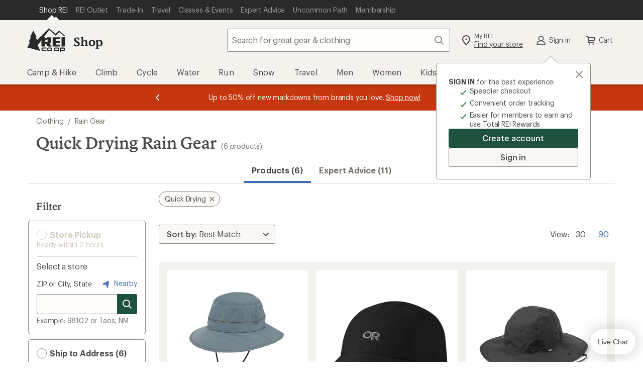

--- FILE ---
content_type: text/javascript
request_url: https://cnstrc.com/js/cust/rei_lhsNsZ.js
body_size: 59404
content:
/*!
 * 
 * Constructor.io Beacon, version 2.1343.1
 * (c) 2015-2026 Constructor.io
 * ---
 * Constructor Search uses artificial intelligence to provide AI-first search, browse, and recommendations results that increase conversions and revenue.
 * - https://constructor.io
 * ---
 * Ajax Autocomplete for jQuery (c) 2014 Tomas Kirda
 * Ajax Autocomplete for jQuery is freely distributable under the terms of an MIT-style license.
 *
 */(()=>{var e={9207:(e,t,r)=>{"use strict";var n=r(24994),o=n(r(17383)),i=n(r(34579)),s=r(95486),a=r(44613),c=r(4423),l=r(82965),u=r(6333),d=r(87356),v=r(26679),p=r(14136),f=r(76747).default,h=r(14148),g=r(94668),m=r(1545),_=function(){return(0,i.default)((function e(){var t=arguments.length>0&&void 0!==arguments[0]?arguments[0]:{};(0,o.default)(this,e);var n,i,_=t.apiKey,y=t.version,b=t.serviceUrl,k=t.quizzesServiceUrl,w=t.agentServiceUrl,S=t.assistantServiceUrl,C=t.mediaServiceUrl,T=t.segments,E=t.testCells,I=t.clientId,A=t.sessionId,O=t.userId,q=t.fetch,P=t.trackingSendDelay,R=t.sendReferrerWithTrackingEvents,x=t.sendTrackingEvents,N=t.eventDispatcher,j=t.idOptions,B=t.beaconMode,L=t.networkParameters;if(!_||"string"!=typeof _)throw new Error("API key is a required parameter of type string");var D=void 0!==r.g&&r.g.CLIENT_VERSION;if(p.canUseDOM()){var U=new s(j||{});n=U.session_id,i=U.client_id}else{if(!A||"number"!=typeof A)throw new Error("sessionId is a required user parameter of type number");if(!I||"string"!=typeof I)throw new Error("clientId is a required user parameter of type string")}var M,F=b&&b.replace(/\/$/,"");this.options={apiKey:_,version:y||D||(M=[],p.canUseDOM()||M.push("domless"),"undefined"!=typeof process&&void 0!==process.env&&process.env.BUNDLED&&M.push("bundled"),"".concat("ciojs-client-").concat(M.join("-")).concat(M.length?"-":"").concat(f)),serviceUrl:p.addHTTPSToString(F)||"https://ac.cnstrc.com",quizzesServiceUrl:k&&k.replace(/\/$/,"")||"https://quizzes.cnstrc.com",agentServiceUrl:w&&w.replace(/\/$/,"")||"https://agent.cnstrc.com",assistantServiceUrl:S&&S.replace(/\/$/,"")||"https://assistant.cnstrc.com",mediaServiceUrl:C&&C.replace(/\/$/,"")||"https://media-cnstrc.com",sessionId:A||n,clientId:I||i,userId:O,segments:T,testCells:E,fetch:q||fetch,trackingSendDelay:P,sendTrackingEvents:x,sendReferrerWithTrackingEvents:R,eventDispatcher:N,beaconMode:!1!==B,networkParameters:L||{}},this.search=new a(this.options),this.browse=new c(this.options),this.autocomplete=new l(this.options),this.recommendations=new u(this.options),this.tracker=new d(this.options),this.quizzes=new h(this.options),this.agent=new g(this.options),this.assistant=new m(this.options),new v(t.eventDispatcher).queue("instantiated",this.options)}),[{key:"setClientOptions",value:function(e){if(Object.keys(e).length){var t=e.apiKey,r=e.segments,n=e.testCells,o=e.sessionId,i=e.userId,s=e.sendTrackingEvents;t&&(this.options.apiKey=t),r&&(this.options.segments=r),n&&(this.options.testCells=n),"boolean"==typeof s&&(this.options.sendTrackingEvents=s,this.tracker.requests.sendTrackingEvents=s),o&&!p.canUseDOM()&&(this.options.sessionId=o),"userId"in e&&(this.options.userId=i)}}}])}();_.Tracker=d,p.canUseDOM()&&(window.ConstructorioClient=_),e.exports=_},94668:(e,t,r)=>{"use strict";var n=r(24994),o=n(r(17383)),i=n(r(34579)),s=n(r(43693)),a=r(14136),c=a.cleanParams,l=a.trimNonBreakingSpaces,u=a.encodeURIComponentRFC3986,d=a.stringify;function v(e,t,r){var n=r.apiKey,o=r.version,i=r.sessionId,s=r.clientId,a=r.userId,v=r.segments,p=r.testCells,f=r.agentServiceUrl,h=r.assistantServiceUrl,g={c:o};g.key=n,g.i=s,g.s=i;var m=f||h;if(!e||"string"!=typeof e)throw new Error("intent is a required parameter of type string");if(!t.domain||"string"!=typeof t.domain)throw new Error("parameters.domain is a required parameter of type string");if(p&&Object.keys(p).forEach((function(e){g["ef-".concat(e)]=p[e]})),v&&v.length&&(g.us=v),a&&(g.ui=String(a)),t){var _=t.domain,y=t.numResultsPerPage;_&&(g.domain=_),y&&(g.num_results_per_page=y)}g._dt=Date.now(),g=c(g);var b=d(g),k=e.replace(/^\//,"|");return"".concat(m,"/v1/intent/").concat(u(l(k)),"?").concat(b)}function p(e,t,r){Object.values(r).forEach((function(n){n!==r.END&&function(r){e.addEventListener(r,(function(e){var n=JSON.parse(e.data);t.enqueue({type:r,data:n})}))}(n)})),e.addEventListener(r.END,(function(){t.close(),e.close()})),e.onerror=function(r){t.error(r),e.close()}}var f=function(){function e(t){(0,o.default)(this,e),this.options=t||{}}return(0,i.default)(e,[{key:"getAgentResultsStream",value:function(t,r){var n,o;try{var i=v(t,r,this.options);n=new EventSource(i),o=new ReadableStream({start:function(t){p(n,t,e.EventTypes)},cancel:function(){n.close()}})}catch(e){var s,a;if(o)null===(s=o)||void 0===s||s.cancel();else null===(a=n)||void 0===a||a.close();throw new Error(e.message)}return o}}])}();(0,s.default)(f,"EventTypes",{START:"start",GROUP:"group",SEARCH_RESULT:"search_result",ARTICLE_REFERENCE:"article_reference",RECIPE_INFO:"recipe_info",RECIPE_INSTRUCTIONS:"recipe_instructions",SERVER_ERROR:"server_error",IMAGE_META:"image_meta",END:"end"}),e.exports=f,e.exports.createAgentUrl=v,e.exports.setupEventListeners=p},1545:(e,t,r)=>{"use strict";var n=r(24994),o=n(r(17383)),i=n(r(34579)),s=n(r(28452)),a=n(r(63072)),c=n(r(29511)),l=n(r(43693));function u(e,t,r){return t=(0,a.default)(t),(0,s.default)(e,d()?Reflect.construct(t,r||[],(0,a.default)(e).constructor):t.apply(e,r))}function d(){try{var e=!Boolean.prototype.valueOf.call(Reflect.construct(Boolean,[],(function(){})))}catch(e){}return(d=function(){return!!e})()}var v=r(94668),p=r(94668),f=p.createAgentUrl,h=p.setupEventListeners,g=function(e){function t(){var e;(0,o.default)(this,t);for(var r=arguments.length,n=new Array(r),i=0;i<r;i++)n[i]=arguments[i];return e=u(this,t,[].concat(n)),(0,l.default)(e,"EventTypes",v.EventTypes),e}return(0,c.default)(t,e),(0,i.default)(t,[{key:"getAssistantResultsStream",value:function(e,t){return this.getAgentResultsStream(e,t)}}])}(v);e.exports=g,e.exports.createAssistantUrl=f,e.exports.setupEventListeners=h},82965:(e,t,r)=>{"use strict";var n=r(24994),o=n(r(17383)),i=n(r(34579)),s=r(26679),a=r(14136),c=a.convertResponseToJson,l=a.cleanParams,u=a.applyNetworkTimeout,d=a.trimNonBreakingSpaces,v=a.encodeURIComponentRFC3986,p=a.stringify;var f=function(){return(0,i.default)((function e(t){(0,o.default)(this,e),this.options=t||{},this.eventDispatcher=new s(t.eventDispatcher)}),[{key:"getAutocompleteResults",value:function(e,t){var r,n,o=this,i=arguments.length>2&&void 0!==arguments[2]?arguments[2]:{},s=this.options.fetch;if("function"==typeof AbortController){var a=new AbortController;n=a&&a.signal,u(this.options,i,a)}try{r=function(e,t,r){var n=r.apiKey,o=r.version,i=r.serviceUrl,s=r.sessionId,a=r.clientId,c=r.userId,u=r.segments,f=r.testCells,h={c:o};if(h.key=n,h.i=a,h.s=s,!e||"string"!=typeof e)throw new Error("query is a required parameter of type string");if(f&&Object.keys(f).forEach((function(e){h["ef-".concat(e)]=f[e]})),u&&u.length&&(h.us=u),c&&(h.ui=String(c)),t){var g=t.numResults,m=t.resultsPerSection,_=t.filters,y=t.filtersPerSection,b=t.hiddenFields,k=t.variationsMap,w=t.preFilterExpression,S=t.qsParam,C=t.fmtOptions;g&&(h.num_results=g),m&&Object.keys(m).forEach((function(e){h["num_results_".concat(e)]=m[e]})),_&&(h.filters=_),y&&Object.keys(y).forEach((function(e){h["filters[".concat(e,"]")]=y[e]})),w&&(h.pre_filter_expression=JSON.stringify(w)),C&&(h.fmt_options=C),b&&(h.fmt_options?h.fmt_options.hidden_fields=b:h.fmt_options={hidden_fields:b}),k&&(h.variations_map=JSON.stringify(k)),S&&(h.qs=JSON.stringify(S))}h._dt=Date.now(),h=l(h);var T=p(h),E=e.replace(/^\//,"|");return"".concat(i,"/autocomplete/").concat(v(d(E)),"?").concat(T)}(e,t,this.options)}catch(e){return Promise.reject(e)}return s(r,{signal:n}).then(c).then((function(e){if(e.sections){if(e.result_id)Object.keys(e.sections).forEach((function(t){var r=e.sections[t];r.length&&r.forEach((function(t){t.result_id=e.result_id}))}));return o.eventDispatcher.queue("autocomplete.getAutocompleteResults.completed",e),e}throw new Error("getAutocompleteResults response data is malformed")}))}}])}();e.exports=f},4423:(e,t,r)=>{"use strict";var n=r(24994),o=n(r(17383)),i=n(r(34579)),s=n(r(43693));function a(e,t){var r=Object.keys(e);if(Object.getOwnPropertySymbols){var n=Object.getOwnPropertySymbols(e);t&&(n=n.filter((function(t){return Object.getOwnPropertyDescriptor(e,t).enumerable}))),r.push.apply(r,n)}return r}function c(e){for(var t=1;t<arguments.length;t++){var r=null!=arguments[t]?arguments[t]:{};t%2?a(Object(r),!0).forEach((function(t){(0,s.default)(e,t,r[t])})):Object.getOwnPropertyDescriptors?Object.defineProperties(e,Object.getOwnPropertyDescriptors(r)):a(Object(r)).forEach((function(t){Object.defineProperty(e,t,Object.getOwnPropertyDescriptor(r,t))}))}return e}var l=r(26679),u=r(14136);function d(e,t){var r=t.apiKey,n=t.version,o=t.sessionId,i=t.clientId,s=t.userId,a=t.segments,c=t.testCells,l={c:n};if(l.key=r,l.i=i,l.s=o,c&&Object.keys(c).forEach((function(e){l["ef-".concat(e)]=c[e]})),a&&a.length&&(l.us=a),s&&(l.ui=String(s)),e){var d=e.page,v=e.offset,p=e.resultsPerPage,f=e.filters,h=e.sortBy,g=e.sortOrder,m=e.section,_=e.fmtOptions,y=e.hiddenFields,b=e.hiddenFacets,k=e.variationsMap,w=e.qsParam,S=e.preFilterExpression,C=e.filterMatchTypes;u.isNil(d)||(l.page=d),u.isNil(v)||(l.offset=v),u.isNil(p)||(l.num_results_per_page=p),f&&(l.filters=f),C&&(l.filter_match_types=C),h&&(l.sort_by=h),g&&(l.sort_order=g),m&&(l.section=m),_&&(l.fmt_options=_),y&&(l.fmt_options?l.fmt_options.hidden_fields=y:l.fmt_options={hidden_fields:y}),b&&(l.fmt_options?l.fmt_options.hidden_facets=b:l.fmt_options={hidden_facets:b}),k&&(l.variations_map=JSON.stringify(k)),S&&(l.pre_filter_expression=JSON.stringify(S)),w&&(l.qs=JSON.stringify(w))}return l._dt=Date.now(),l=u.cleanParams(l)}var v=function(){return(0,i.default)((function e(t){(0,o.default)(this,e),this.options=t||{},this.eventDispatcher=new l(t.eventDispatcher)}),[{key:"getBrowseResults",value:function(e,t,r){var n,o,i=this,s=arguments.length>3&&void 0!==arguments[3]?arguments[3]:{},a=this.options.fetch;if("function"==typeof AbortController){var c=new AbortController;o=c&&c.signal,u.applyNetworkTimeout(this.options,s,c)}try{n=function(e,t,r,n){var o=n.serviceUrl;if(!e||"string"!=typeof e)throw new Error("filterName is a required parameter of type string");if(!t||"string"!=typeof t)throw new Error("filterValue is a required parameter of type string");var i=d(r,n),s=u.stringify(i);return"".concat(o,"/browse/").concat(u.encodeURIComponentRFC3986(u.trimNonBreakingSpaces(e)),"/").concat(u.encodeURIComponentRFC3986(u.trimNonBreakingSpaces(t)),"?").concat(s)}(e,t,r,this.options)}catch(e){return Promise.reject(e)}return a(n,{signal:o}).then(u.convertResponseToJson).then((function(e){if(e.response&&e.response.results)return e.result_id&&e.response.results.forEach((function(t){t.result_id=e.result_id})),i.eventDispatcher.queue("browse.getBrowseResults.completed",e),e;throw new Error("getBrowseResults response data is malformed")}))}},{key:"getBrowseResultsForItemIds",value:function(e,t){var r,n,o=this,i=arguments.length>2&&void 0!==arguments[2]?arguments[2]:{},s=this.options.fetch;if("function"==typeof AbortController){var a=new AbortController;n=a&&a.signal,u.applyNetworkTimeout(this.options,i,a)}try{r=function(e,t,r){var n=r.serviceUrl;if(!e||!Array.isArray(e)||!e.length)throw new Error("ids is a required parameter of type array");var o=c(c({},d(t,r)),{},{ids:e}),i=u.stringify(o);return"".concat(n,"/browse/items?").concat(i)}(e,t,this.options)}catch(e){return Promise.reject(e)}return s(r,{signal:n}).then(u.convertResponseToJson).then((function(e){if(e.response&&e.response.results)return e.result_id&&e.response.results.forEach((function(t){t.result_id=e.result_id})),o.eventDispatcher.queue("browse.getBrowseResultsForItemIds.completed",e),e;throw new Error("getBrowseResultsForItemIds response data is malformed")}))}},{key:"getBrowseGroups",value:function(e){var t,r=this,n=arguments.length>1&&void 0!==arguments[1]?arguments[1]:{},o=this.options.fetch,i=this.options.serviceUrl,s=d(e,this.options);if("function"==typeof AbortController){var a=new AbortController;t=a&&a.signal,u.applyNetworkTimeout(this.options,n,a)}delete s._dt;var c=u.stringify(s);return o("".concat(i,"/browse/groups?").concat(c),{signal:t}).then(u.convertResponseToJson).then((function(e){if(e.response&&e.response.groups)return r.eventDispatcher.queue("browse.getBrowseGroups.completed",e),e;throw new Error("getBrowseGroups response data is malformed")}))}},{key:"getBrowseFacets",value:function(e,t){var r,n,o=this,i=this.options.fetch;if("function"==typeof AbortController){var s=new AbortController;n=s&&s.signal,u.applyNetworkTimeout(this.options,t,s)}try{r=function(e,t){var r=t.serviceUrl,n=c({},d(e,t));delete n._dt;var o=u.stringify(n);return"".concat(r,"/browse/facets?").concat(o)}(e,this.options)}catch(e){return Promise.reject(e)}return i(r,{signal:n}).then(u.convertResponseToJson).then((function(e){if(e.response&&e.response.facets)return o.eventDispatcher.queue("browse.getBrowseFacets.completed",e),e;throw new Error("getBrowseFacets response data is malformed")}))}},{key:"getBrowseFacetOptions",value:function(e){var t,r,n=this,o=arguments.length>1&&void 0!==arguments[1]?arguments[1]:{},i=arguments.length>2&&void 0!==arguments[2]?arguments[2]:{},s=this.options.fetch;if("function"==typeof AbortController){var a=new AbortController;r=a&&a.signal,u.applyNetworkTimeout(this.options,i,a)}try{t=function(e,t,r){var n=r.serviceUrl;if(!e||"string"!=typeof e)throw new Error("facetName is a required parameter of type string");var o=c({},d(t,r));o.facet_name=e,delete o._dt;var i=u.stringify(o);return"".concat(n,"/browse/facet_options?").concat(i)}(e,o,this.options)}catch(e){return Promise.reject(e)}return s(t,{signal:r}).then(u.convertResponseToJson).then((function(e){if(e.response&&e.response.facets)return n.eventDispatcher.queue("browse.getBrowseFacetOptions.completed",e),e;throw new Error("getBrowseFacetOptions response data is malformed")}))}}])}();e.exports=v},14148:(e,t,r)=>{"use strict";var n=r(24994),o=n(r(17383)),i=n(r(34579)),s=n(r(41132)),a=n(r(73738)),c=r(26679),l=r(14136);function u(e,t,r,n){var o=r.apiKey,i=r.clientId,c=r.sessionId,u=r.segments,d=r.userId,v=r.version,p=r.quizzesServiceUrl,f={c:v},h="";if(f.key=o,f.i=i,f.s=c,u&&u.length&&(f.us=u),d&&(f.ui=String(d)),!e||"string"!=typeof e)throw new Error("quizId is a required parameter of type string");if("results"===n&&("object"!==(0,a.default)(t.answers)||!Array.isArray(t.answers)||0===t.answers.length))throw new Error("answers is a required parameter of type array");if(t){var g=t.section,m=t.answers,_=t.quizSessionId,y=t.quizVersionId,b=t.page,k=t.resultsPerPage,w=t.filters,S=t.fmtOptions,C=t.hiddenFields,T=t.skipTracking;g&&(f.section=g),y&&(f.quiz_version_id=y),_&&(f.quiz_session_id=_),m&&m.length&&(h="&".concat(l.stringify({a:m.map((function(e){return(0,s.default)(e.map(encodeURIComponent)).join(",")}))}))),l.isNil(b)||(f.page=b),l.isNil(k)||(f.num_results_per_page=k),w&&(f.filters=w),S&&(f.fmt_options=S),C&&(f.fmt_options?f.fmt_options.hidden_fields=C:f.fmt_options={hidden_fields:C}),T&&(f.skip_tracking=T)}f._dt=Date.now(),f=l.cleanParams(f);var E=l.stringify(f);return"".concat(p,"/v1/quizzes/").concat(encodeURIComponent(e),"/").concat(encodeURIComponent(n),"/?").concat(E).concat(h)}var d=function(){return(0,i.default)((function e(t){(0,o.default)(this,e),this.options=t||{},this.eventDispatcher=new c(t.eventDispatcher)}),[{key:"getQuizNextQuestion",value:function(e,t){var r,n=this,o=arguments.length>2&&void 0!==arguments[2]?arguments[2]:{},i=this.options.fetch,s=new AbortController,a=s.signal;try{r=u(e,t,this.options,"next")}catch(e){return Promise.reject(e)}return l.applyNetworkTimeout(this.options,o,s),i(r,{signal:a}).then(l.convertResponseToJson).then((function(e){if(e.quiz_version_id)return n.eventDispatcher.queue("quizzes.getQuizNextQuestion.completed",e),e;throw new Error("getQuizNextQuestion response data is malformed")}))}},{key:"getQuizResults",value:function(e,t){var r,n=this,o=arguments.length>2&&void 0!==arguments[2]?arguments[2]:{},i=this.options.fetch,s=new AbortController,a=s.signal;try{r=u(e,t,this.options,"results")}catch(e){return Promise.reject(e)}return l.applyNetworkTimeout(this.options,o,s),i(r,{signal:a}).then(l.convertResponseToJson).then((function(e){if(e.quiz_version_id)return n.eventDispatcher.queue("quizzes.getQuizResults.completed",e),e;throw new Error("getQuizResults response data is malformed")}))}},{key:"getQuizResultsConfig",value:function(e,t){var r,n=this,o=arguments.length>2&&void 0!==arguments[2]?arguments[2]:{},i=this.options.fetch,s=new AbortController,a=s.signal;try{r=u(e,t,this.options,"results_config")}catch(e){return Promise.reject(e)}return l.applyNetworkTimeout(this.options,o,s),i(r,{signal:a}).then(l.convertResponseToJson).then((function(e){if(e.quiz_version_id)return n.eventDispatcher.queue("quizzes.getQuizResultsConfig.completed",e),e;throw new Error("getQuizResultsConfig response data is malformed")}))}},{key:"getQuizAllQuestions",value:function(e,t){var r,n=this,o=arguments.length>2&&void 0!==arguments[2]?arguments[2]:{},i=this.options.fetch,s=new AbortController,a=s.signal;try{r=u(e,t,this.options,"all_questions")}catch(e){return Promise.reject(e)}return l.applyNetworkTimeout(this.options,o,s),i(r,{signal:a}).then(l.convertResponseToJson).then((function(e){if(e.quiz_version_id)return n.eventDispatcher.queue("quizzes.getQuizAllQuestions.completed",e),e;throw new Error("getQuizAllQuestions response data is malformed")}))}}])}();e.exports=d},6333:(e,t,r)=>{"use strict";var n=r(24994),o=n(r(17383)),i=n(r(34579)),s=r(26679),a=r(14136);var c=function(){return(0,i.default)((function e(t){(0,o.default)(this,e),this.options=t||{},this.eventDispatcher=new s(t.eventDispatcher)}),[{key:"getRecommendations",value:function(e,t){var r,n,o=this,i=arguments.length>2&&void 0!==arguments[2]?arguments[2]:{},s=this.options.fetch;if("function"==typeof AbortController){var c=new AbortController;n=c&&c.signal,a.applyNetworkTimeout(this.options,i,c)}try{r=function(e,t,r){var n=r.apiKey,o=r.version,i=r.serviceUrl,s=r.sessionId,c=r.userId,l=r.clientId,u=r.segments,d={c:o};if(d.key=n,d.i=l,d.s=s,!e||"string"!=typeof e)throw new Error("podId is a required parameter of type string");if(u&&u.length&&(d.us=u),c&&(d.ui=String(c)),t){var v=t.numResults,p=t.itemIds,f=t.section,h=t.term,g=t.filters,m=t.variationsMap,_=t.hiddenFields,y=t.preFilterExpression,b=t.fmtOptions;a.isNil(v)||(d.num_results=v),p&&(d.item_id=p),f&&(d.section=f),h&&(d.term=h),g&&(d.filters=g),b&&(d.fmt_options=b),_&&(d.fmt_options?d.fmt_options.hidden_fields=_:d.fmt_options={hidden_fields:_}),m&&(d.variations_map=JSON.stringify(m)),y&&(d.pre_filter_expression=JSON.stringify(y))}d=a.cleanParams(d);var k=a.stringify(d);return"".concat(i,"/recommendations/v1/pods/").concat(a.encodeURIComponentRFC3986(a.trimNonBreakingSpaces(e)),"?").concat(k)}(e,t,this.options)}catch(e){return Promise.reject(e)}return s(r,{signal:n}).then(a.convertResponseToJson).then((function(e){if(e.response&&e.response.results)return e.result_id&&e.response.results.forEach((function(t){t.result_id=e.result_id})),o.eventDispatcher.queue("recommendations.getRecommendations.completed",e),e;throw new Error("getRecommendations response data is malformed")}))}}])}();e.exports=c},44613:(e,t,r)=>{"use strict";var n=r(24994),o=n(r(17383)),i=n(r(34579)),s=r(26679),a=r(14136);function c(e,t,r){var n=arguments.length>3&&void 0!==arguments[3]&&arguments[3],o=r.apiKey,i=r.version,s=r.serviceUrl,c=r.sessionId,l=r.clientId,u=r.userId,d=r.segments,v=r.testCells,p={c:i};if(p.key=o,p.i=l,p.s=c,!e||"string"!=typeof e)throw new Error("query is a required parameter of type string");if(v&&Object.keys(v).forEach((function(e){p["ef-".concat(e)]=v[e]})),d&&d.length&&(p.us=d),u&&(p.ui=String(u)),t){var f=t.offset,h=t.page,g=t.resultsPerPage,m=t.filters,_=t.sortBy,y=t.sortOrder,b=t.section,k=t.fmtOptions,w=t.hiddenFields,S=t.hiddenFacets,C=t.variationsMap,T=t.qsParam,E=t.preFilterExpression,I=t.filterMatchTypes;a.isNil(f)||(p.offset=f),a.isNil(h)||(p.page=h),a.isNil(g)||(p.num_results_per_page=g),m&&(p.filters=m),I&&(p.filter_match_types=I),_&&(p.sort_by=_),y&&(p.sort_order=y),b&&(p.section=b),k&&(p.fmt_options=k),w&&(p.fmt_options?p.fmt_options.hidden_fields=w:p.fmt_options={hidden_fields:w}),S&&(p.fmt_options?p.fmt_options.hidden_facets=S:p.fmt_options={hidden_facets:S}),C&&(p.variations_map=JSON.stringify(C)),E&&(p.pre_filter_expression=JSON.stringify(E)),T&&(p.qs=JSON.stringify(T))}p._dt=Date.now(),p=a.cleanParams(p);var A=a.stringify(p),O=n?"search/natural_language":"search";return"".concat(s,"/").concat(O,"/").concat(a.encodeURIComponentRFC3986(a.trimNonBreakingSpaces(e)),"?").concat(A)}var l=function(){return(0,i.default)((function e(t){(0,o.default)(this,e),this.options=t||{},this.eventDispatcher=new s(t.eventDispatcher)}),[{key:"getSearchResults",value:function(e,t){var r,n,o=this,i=arguments.length>2&&void 0!==arguments[2]?arguments[2]:{},s=this.options.fetch;if("function"==typeof AbortController){var l=new AbortController;n=l&&l.signal,a.applyNetworkTimeout(this.options,i,l)}try{r=c(e,t,this.options)}catch(e){return Promise.reject(e)}return s(r,{signal:n}).then(a.convertResponseToJson).then((function(e){if(e.response&&e.response.results)return e.result_id&&e.response.results.forEach((function(t){t.result_id=e.result_id})),o.eventDispatcher.queue("search.getSearchResults.completed",e),e;if(e.response&&e.response.redirect)return o.eventDispatcher.queue("search.getSearchResults.completed",e),e;throw new Error("getSearchResults response data is malformed")}))}},{key:"getVoiceSearchResults",value:function(e,t){var r,n,o=this,i=arguments.length>2&&void 0!==arguments[2]?arguments[2]:{},s=this.options.fetch;if("function"==typeof AbortController){var l=new AbortController;n=l&&l.signal,a.applyNetworkTimeout(this.options,i,l)}try{r=c(e,t,this.options,!0)}catch(e){return Promise.reject(e)}return s(r,{signal:n}).then(a.convertResponseToJson).then((function(e){if(e.response&&e.response.results)return e.result_id&&e.response.results.forEach((function(t){t.result_id=e.result_id})),o.eventDispatcher.queue("search.getVoiceSearchResults.completed",e),e;if(e.response&&e.response.redirect)return o.eventDispatcher.queue("search.getVoiceSearchResults.completed",e),e;throw new Error("getVoiceSearchResults response data is malformed")}))}}])}();e.exports=l},3012:e=>{"use strict";e.exports=["Googlebot/","Googlebot-Mobile","Googlebot-Image","Googlebot-News","Googlebot-Video","AdsBot-Google([^-]|$)","AdsBot-Google-Mobile","Feedfetcher-Google","Mediapartners-Google","Mediapartners \\(Googlebot\\)","APIs-Google","bingbot","Slurp","[wW]get","curl","LinkedInBot","Python-urllib","python-requests","libwww","httpunit","nutch","Go-http-client","phpcrawl","msnbot","jyxobot","FAST-WebCrawler","FAST Enterprise Crawler","BIGLOTRON","Teoma","convera","seekbot","Gigabot","Gigablast","exabot","ia_archiver","GingerCrawler","webmon ","HTTrack","grub\\.org","UsineNouvelleCrawler","antibot","netresearchserver","speedy","fluffy","bibnum\\.bnf","findlink","msrbot","panscient","yacybot","AISearchBot","ips-agent","tagoobot","MJ12bot","woriobot","yanga","buzzbot","mlbot","YandexBot","yandex\\.com/bots","purebot","Linguee Bot","CyberPatrol","voilabot","Baiduspider","citeseerxbot","spbot","twengabot","postrank","turnitinbot","scribdbot","page2rss","sitebot","linkdex","Adidxbot","blekkobot","ezooms","dotbot","Mail\\.RU_Bot","discobot","heritrix","findthatfile","europarchive\\.org","NerdByNature\\.Bot","sistrix crawler","Ahrefs(Bot|SiteAudit)","fuelbot","CrunchBot","centurybot9","IndeedBot","mappydata","woobot","ZoominfoBot","PrivacyAwareBot","Multiviewbot","SWIMGBot","Grobbot","eright","Apercite","semanticbot","Aboundex","domaincrawler","wbsearchbot","summify","CCBot","edisterbot","seznambot","ec2linkfinder","gslfbot","aiHitBot","intelium_bot","facebookexternalhit","Yeti","RetrevoPageAnalyzer","lb-spider","Sogou","lssbot","careerbot","wotbox","wocbot","ichiro","DuckDuckBot","lssrocketcrawler","drupact","webcompanycrawler","acoonbot","openindexspider","gnam gnam spider","web-archive-net\\.com\\.bot","backlinkcrawler","coccoc","integromedb","content crawler spider","toplistbot","it2media-domain-crawler","ip-web-crawler\\.com","siteexplorer\\.info","elisabot","proximic","changedetection","arabot","WeSEE:Search","niki-bot","CrystalSemanticsBot","rogerbot","360Spider","psbot","InterfaxScanBot","CC Metadata Scaper","g00g1e\\.net","GrapeshotCrawler","urlappendbot","brainobot","fr-crawler","binlar","SimpleCrawler","Twitterbot","cXensebot","smtbot","bnf\\.fr_bot","A6-Indexer","ADmantX","Facebot","OrangeBot/","memorybot","AdvBot","MegaIndex","SemanticScholarBot","ltx71","nerdybot","xovibot","BUbiNG","Qwantify","archive\\.org_bot","Applebot","TweetmemeBot","crawler4j","findxbot","S[eE][mM]rushBot","yoozBot","lipperhey","Y!J","Domain Re-Animator Bot","AddThis","Screaming Frog SEO Spider","MetaURI","Scrapy","Livelap[bB]ot","OpenHoseBot","CapsuleChecker","collection@infegy\\.com","IstellaBot","DeuSu/","betaBot","Cliqzbot/","MojeekBot/","netEstate NE Crawler","SafeSearch microdata crawler","Gluten Free Crawler/","Sonic","Sysomos","Trove","deadlinkchecker","Slack-ImgProxy","Embedly","RankActiveLinkBot","iskanie","SafeDNSBot","SkypeUriPreview","Veoozbot","Slackbot","redditbot","datagnionbot","Google-Adwords-Instant","adbeat_bot","WhatsApp","contxbot","pinterest","electricmonk","GarlikCrawler","BingPreview/","vebidoobot","FemtosearchBot","Yahoo Link Preview","MetaJobBot","DomainStatsBot","mindUpBot","Daum/","Jugendschutzprogramm-Crawler","Xenu Link Sleuth","Pcore-HTTP","moatbot","KosmioBot","pingdom","PhantomJS","Gowikibot","PiplBot","Discordbot","TelegramBot","Jetslide","newsharecounts","James BOT","Barkrowler","TinEye","SocialRankIOBot","trendictionbot","Ocarinabot","epicbot","Primalbot","DuckDuckGo-Favicons-Bot","GnowitNewsbot","Leikibot","LinkArchiver","YaK/","PaperLiBot","Digg Deeper","dcrawl","Snacktory","AndersPinkBot","Fyrebot","EveryoneSocialBot","Mediatoolkitbot","Luminator-robots","ExtLinksBot","SurveyBot","NING/","okhttp","Nuzzel","omgili","PocketParser","YisouSpider","um-LN","ToutiaoSpider","MuckRack","Jamie's Spider","AHC/","NetcraftSurveyAgent","Laserlikebot","Apache-HttpClient","AppEngine-Google","Jetty","Upflow","Thinklab","Traackr\\.com","Twurly","Mastodon","http_get","DnyzBot","botify","007ac9 Crawler","BehloolBot","BrandVerity","check_http","BDCbot","ZumBot","EZID","ICC-Crawler","ArchiveBot","^LCC ","filterdb\\.iss\\.net/crawler","BLP_bbot","BomboraBot","Buck/","Companybook-Crawler","Genieo","magpie-crawler","MeltwaterNews","Moreover","newspaper/","ScoutJet","(^| )sentry/","StorygizeBot","UptimeRobot","OutclicksBot","seoscanners","Hatena","Google Web Preview","MauiBot","AlphaBot","SBL-BOT","IAS crawler","adscanner","Netvibes","acapbot","Baidu-YunGuanCe","bitlybot","blogmuraBot","Bot\\.AraTurka\\.com","bot-pge\\.chlooe\\.com","BoxcarBot","BTWebClient","ContextAd Bot","Digincore bot","Disqus","Feedly","Fetch/","Fever","Flamingo_SearchEngine","FlipboardProxy","g2reader-bot","imrbot","K7MLWCBot","Kemvibot","Landau-Media-Spider","linkapediabot","vkShare","Siteimprove\\.com","BLEXBot/","DareBoost","ZuperlistBot/","Miniflux/","Feedspotbot/","Diffbot/","SEOkicks","tracemyfile","Nimbostratus-Bot","Bytespider","BTTAgent","OnCrawl"]},26679:(e,t,r)=>{"use strict";var n=r(24994),o=n(r(17383)),i=n(r(34579)),s=r(14136),a=function(){return(0,i.default)((function e(t){var r=this;(0,o.default)(this,e),this.events=[],this.enabled=!t||!1!==t.enabled,this.waitForBeacon=!t||!1!==t.waitForBeacon,this.active=this.enabled,this.waitForBeacon&&(this.active=!1,s.canUseDOM()&&(window.ConstructorioAutocomplete||window.ConstructorioBeacon||window.ConstructorioTracker)&&this.enabled&&(this.active=!0,this.dispatchEvents()),s.addEventListener("cio.beacon.loaded",(function(){r.enabled&&(r.active=!0,r.dispatchEvents())})))}),[{key:"queue",value:function(e,t){this.events.push({name:e,data:t}),this.active&&this.dispatchEvents()}},{key:"dispatchEvents",value:function(){for(;this.events.length;){var e=this.events.shift(),t=e.name,r=e.data,n="cio.client.".concat(t);s.dispatchEvent(s.createCustomEvent(n,r))}}}])}();e.exports=a},94160:(e,t,r)=>{"use strict";var n,o=r(24994)(r(73738)),i="object"===("undefined"==typeof Reflect?"undefined":(0,o.default)(Reflect))?Reflect:null,s=i&&"function"==typeof i.apply?i.apply:function(e,t,r){return Function.prototype.apply.call(e,t,r)};n=i&&"function"==typeof i.ownKeys?i.ownKeys:Object.getOwnPropertySymbols?function(e){return Object.getOwnPropertyNames(e).concat(Object.getOwnPropertySymbols(e))}:function(e){return Object.getOwnPropertyNames(e)};var a=Number.isNaN||function(e){return e!=e};function c(){c.init.call(this)}e.exports=c,e.exports.once=function(e,t){return new Promise((function(r,n){function o(r){e.removeListener(t,i),n(r)}function i(){"function"==typeof e.removeListener&&e.removeListener("error",o),r([].slice.call(arguments))}_(e,t,i,{once:!0}),"error"!==t&&function(e,t,r){"function"==typeof e.on&&_(e,"error",t,r)}(e,o,{once:!0})}))},c.EventEmitter=c,c.prototype._events=void 0,c.prototype._eventsCount=0,c.prototype._maxListeners=void 0;var l=10;function u(e){if("function"!=typeof e)throw new TypeError('The "listener" argument must be of type Function. Received type '+(0,o.default)(e))}function d(e){return void 0===e._maxListeners?c.defaultMaxListeners:e._maxListeners}function v(e,t,r,n){var o,i,s;if(u(r),void 0===(i=e._events)?(i=e._events=Object.create(null),e._eventsCount=0):(void 0!==i.newListener&&(e.emit("newListener",t,r.listener?r.listener:r),i=e._events),s=i[t]),void 0===s)s=i[t]=r,++e._eventsCount;else if("function"==typeof s?s=i[t]=n?[r,s]:[s,r]:n?s.unshift(r):s.push(r),(o=d(e))>0&&s.length>o&&!s.warned){s.warned=!0;var a=new Error("Possible EventEmitter memory leak detected. "+s.length+" "+String(t)+" listeners added. Use emitter.setMaxListeners() to increase limit");a.name="MaxListenersExceededWarning",a.emitter=e,a.type=t,a.count=s.length,console&&console.warn}return e}function p(){if(!this.fired)return this.target.removeListener(this.type,this.wrapFn),this.fired=!0,0===arguments.length?this.listener.call(this.target):this.listener.apply(this.target,arguments)}function f(e,t,r){var n={fired:!1,wrapFn:void 0,target:e,type:t,listener:r},o=p.bind(n);return o.listener=r,n.wrapFn=o,o}function h(e,t,r){var n=e._events;if(void 0===n)return[];var o=n[t];return void 0===o?[]:"function"==typeof o?r?[o.listener||o]:[o]:r?function(e){for(var t=new Array(e.length),r=0;r<t.length;++r)t[r]=e[r].listener||e[r];return t}(o):m(o,o.length)}function g(e){var t=this._events;if(void 0!==t){var r=t[e];if("function"==typeof r)return 1;if(void 0!==r)return r.length}return 0}function m(e,t){for(var r=new Array(t),n=0;n<t;++n)r[n]=e[n];return r}function _(e,t,r,n){if("function"==typeof e.on)n.once?e.once(t,r):e.on(t,r);else{if("function"!=typeof e.addEventListener)throw new TypeError('The "emitter" argument must be of type EventEmitter. Received type '+(0,o.default)(e));e.addEventListener(t,(function o(i){n.once&&e.removeEventListener(t,o),r(i)}))}}Object.defineProperty(c,"defaultMaxListeners",{enumerable:!0,get:function(){return l},set:function(e){if("number"!=typeof e||e<0||a(e))throw new RangeError('The value of "defaultMaxListeners" is out of range. It must be a non-negative number. Received '+e+".");l=e}}),c.init=function(){void 0!==this._events&&this._events!==Object.getPrototypeOf(this)._events||(this._events=Object.create(null),this._eventsCount=0),this._maxListeners=this._maxListeners||void 0},c.prototype.setMaxListeners=function(e){if("number"!=typeof e||e<0||a(e))throw new RangeError('The value of "n" is out of range. It must be a non-negative number. Received '+e+".");return this._maxListeners=e,this},c.prototype.getMaxListeners=function(){return d(this)},c.prototype.emit=function(e){for(var t=[],r=1;r<arguments.length;r++)t.push(arguments[r]);var n="error"===e,o=this._events;if(void 0!==o)n=n&&void 0===o.error;else if(!n)return!1;if(n){var i;if(t.length>0&&(i=t[0]),i instanceof Error)throw i;var a=new Error("Unhandled error."+(i?" ("+i.message+")":""));throw a.context=i,a}var c=o[e];if(void 0===c)return!1;if("function"==typeof c)s(c,this,t);else{var l=c.length,u=m(c,l);for(r=0;r<l;++r)s(u[r],this,t)}return!0},c.prototype.addListener=function(e,t){return v(this,e,t,!1)},c.prototype.on=c.prototype.addListener,c.prototype.prependListener=function(e,t){return v(this,e,t,!0)},c.prototype.once=function(e,t){return u(t),this.on(e,f(this,e,t)),this},c.prototype.prependOnceListener=function(e,t){return u(t),this.prependListener(e,f(this,e,t)),this},c.prototype.removeListener=function(e,t){var r,n,o,i,s;if(u(t),void 0===(n=this._events))return this;if(void 0===(r=n[e]))return this;if(r===t||r.listener===t)0==--this._eventsCount?this._events=Object.create(null):(delete n[e],n.removeListener&&this.emit("removeListener",e,r.listener||t));else if("function"!=typeof r){for(o=-1,i=r.length-1;i>=0;i--)if(r[i]===t||r[i].listener===t){s=r[i].listener,o=i;break}if(o<0)return this;0===o?r.shift():function(e,t){for(;t+1<e.length;t++)e[t]=e[t+1];e.pop()}(r,o),1===r.length&&(n[e]=r[0]),void 0!==n.removeListener&&this.emit("removeListener",e,s||t)}return this},c.prototype.off=c.prototype.removeListener,c.prototype.removeAllListeners=function(e){var t,r,n;if(void 0===(r=this._events))return this;if(void 0===r.removeListener)return 0===arguments.length?(this._events=Object.create(null),this._eventsCount=0):void 0!==r[e]&&(0==--this._eventsCount?this._events=Object.create(null):delete r[e]),this;if(0===arguments.length){var o,i=Object.keys(r);for(n=0;n<i.length;++n)"removeListener"!==(o=i[n])&&this.removeAllListeners(o);return this.removeAllListeners("removeListener"),this._events=Object.create(null),this._eventsCount=0,this}if("function"==typeof(t=r[e]))this.removeListener(e,t);else if(void 0!==t)for(n=t.length-1;n>=0;n--)this.removeListener(e,t[n]);return this},c.prototype.listeners=function(e){return h(this,e,!0)},c.prototype.rawListeners=function(e){return h(this,e,!1)},c.listenerCount=function(e,t){return"function"==typeof e.listenerCount?e.listenerCount(t):g.call(e,t)},c.prototype.listenerCount=g,c.prototype.eventNames=function(){return this._eventsCount>0?n(this._events):[]}},14136:(e,t,r)=>{"use strict";var n=r(24994)(r(73738)),o=r(52566),i=r(57972),s="_constructorio_purchase_order_ids",a=[{pattern:/[\w\-+\\.]+@([\w-]+\.)+[\w-]{2,4}/,replaceWith:"<email_omitted>"},{pattern:/^(?:\+\d{11,12}|\+\d{1,3}\s\d{3}\s\d{3}\s\d{3,4}|\(\d{3}\)\d{7}|\(\d{3}\)\s\d{3}\s\d{4}|\(\d{3}\)\d{3}-\d{4}|\(\d{3}\)\s\d{3}-\d{4})$/,replaceWith:"<phone_omitted>"},{pattern:/^(?:4[0-9]{15}|(?:5[1-5][0-9]{2}|222[1-9]|22[3-9][0-9]|2[3-6][0-9]{2}|27[01][0-9]|2720)[0-9]{12}|3[47][0-9]{13}|3(?:0[0-5]|[68][0-9])[0-9]{11}|6(?:011|5[0-9]{2})[0-9]{12}|(?:2131|1800|35\d{3})\d{11})$/,replaceWith:"<credit_omitted>"}],c={trimNonBreakingSpaces:function(e){return e.replace(/\s/g," ").trim()},encodeURIComponentRFC3986:function(e){return encodeURIComponent(e).replace(/[!'()*]/g,(function(e){return"%".concat(e.charCodeAt(0).toString(16).toUpperCase())}))},cleanParams:function(e){var t={};return Object.keys(e).forEach((function(r){var n=e[r];t[r]="string"==typeof n?c.trimNonBreakingSpaces(n):n})),t},trimUrl:function(e){var t=arguments.length>1&&void 0!==arguments[1]?arguments[1]:2e3,r=e.toString();if(r.length<=t)return r;var n=new URL(e.toString()),o=n.searchParams,i=Array.from(o.entries());if(0===i.length)return c.truncateString(r,t);i.sort((function(e,t){var r=e[0].length+e[1].length;return t[0].length+t[1].length-r}));for(var s=0;s<i.length&&!(r.length<=t);s+=1)o.delete(i[s][0]),r=n.toString();return r.length>t?c.truncateString(r,t):r},cleanAndValidateUrl:function(e){var t=arguments.length>1&&void 0!==arguments[1]?arguments[1]:void 0,r=null;try{var n,o;if(null!==(n=e)&&void 0!==n&&n.startsWith("android-app"))e=null===(o=e)||void 0===o?void 0:o.replace("android-app","https");var i=new URL(e,t);r=new URL(c.trimUrl(i)).toString()}catch(e){}return r},throwHttpErrorFromResponse:function(e,t){return t.json().then((function(r){throw e.message=r.message,e.status=t.status,e.statusText=t.statusText,e.url=t.url,e.headers=t.headers,e}))},canUseDOM:function(){return!("undefined"==typeof window||!window.document||!window.document.createElement)},addEventListener:function(e,t,r){c.canUseDOM()&&window.addEventListener(e,t,r)},removeEventListener:function(e,t,r){c.canUseDOM()&&window.removeEventListener(e,t,r)},getNavigator:function(){return c.canUseDOM()?window.navigator:{userAgent:"",webdriver:!1}},isNil:function(e){return null==e},getWindowLocation:function(){return c.canUseDOM()?window.location:{}},getDocumentReferrer:function(){var e=null;try{c.canUseDOM()&&(e=c.cleanAndValidateUrl(document.referrer))}catch(e){}return e},getCanonicalUrl:function(){var e=null;try{if(c.canUseDOM()){var t,r=null===(t=document)||void 0===t?void 0:t.querySelector('link[rel="canonical"]'),n=null==r?void 0:r.getAttribute("href");n&&(e=c.cleanAndValidateUrl(n,document.location.href))}}catch(e){}return e},dispatchEvent:function(e){c.canUseDOM()&&window.dispatchEvent(e)},createCustomEvent:function(e,t){if(c.canUseDOM())try{return new window.CustomEvent(e,{detail:t})}catch(n){var r=document.createEvent("CustomEvent");return r.initCustomEvent(e,!1,!1,t),r}return null},hasOrderIdRecord:function(e){var t=e.orderId,r=e.apiKey,n=t;r&&(n="".concat(r,"-").concat(t));var a=o.str(n.toString()),c=i.local.get(s);return"string"==typeof c&&(c=JSON.parse(c)),!(!c||!c.includes(a))||null},addOrderIdRecord:function(e){var t=e.orderId,r=e.apiKey,n=t;r&&(n="".concat(r,"-").concat(t));var a=o.str(n.toString()),c=i.local.get(s);if("string"==typeof c&&(c=JSON.parse(c)),c){if(c.includes(a))return;c.length>=10&&(c=c.slice(-9)),c.push(a)}else c=[a];i.local.set(s,c)},applyNetworkTimeout:function(){var e=arguments.length>0&&void 0!==arguments[0]?arguments[0]:{},t=arguments.length>1&&void 0!==arguments[1]?arguments[1]:{},r=arguments.length>2&&void 0!==arguments[2]?arguments[2]:null,n=e&&e.networkParameters&&e.networkParameters.timeout,o=t&&t.timeout||n;"number"==typeof o&&r&&setTimeout((function(){return r.abort()}),o)},stringify:function(e,t,r){if(!e)return"";var o=[];return Object.keys(e).forEach((function(i){var s,a=e[i],l=c.encodeURIComponentRFC3986(i);if(null!=a){var u=t?"".concat(t,"%5B").concat(l,"%5D"):l;s=Array.isArray(a)?c.stringify(a,u,"array"):"object"===(0,n.default)(a)?c.stringify(a,u,"object"):"object"===r?"".concat(u,"=").concat(c.encodeURIComponentRFC3986(a)):"".concat(t||l,"=").concat(c.encodeURIComponentRFC3986(a)),o.push(s)}})),o.join("&")},toSnakeCase:function(e){return e.replace(/[A-Z]/g,(function(e){return"_".concat(e.toLowerCase())}))},toSnakeCaseKeys:function(e){var t=arguments.length>1&&void 0!==arguments[1]&&arguments[1],r={};return Object.keys(e).forEach((function(o){var i=c.toSnakeCase(o);r[i]=t&&"object"===(0,n.default)(e[o])&&!Array.isArray(e[o])?c.toSnakeCaseKeys(e[o],t):e[o]})),r},containsPii:function(e,t){var r=e.toLowerCase();return t.test(r)},obfuscatePiiRequest:function(e){var t=e;try{var r,n,o=new URL(e),i=null==o||null===(r=o.pathname)||void 0===r?void 0:r.split("/"),s=null==o||null===(n=o.search)||void 0===n||null===(n=n.split("&"))||void 0===n?void 0:n.map((function(e){var t;return null===(t=e.split("="))||void 0===t?void 0:t[1]}));a.forEach((function(e){var r=e.pattern,n=e.replaceWith;i.forEach((function(e){var o=decodeURIComponent(e);c.containsPii(o,r)&&(t=t.replaceAll(e,n))})),s.forEach((function(e){var o=decodeURIComponent(e);c.containsPii(o,r)&&(t=t.replaceAll(o,n))}))}))}catch(e){}return t},convertResponseToJson:function(e){return e.ok?e.json().catch((function(){return e.text().then((function(t){throw new Error("Server responded with an invalid JSON object. Response code: ".concat(e.code,", Response: ").concat(t))}))})):c.throwHttpErrorFromResponse(new Error,e)},addHTTPSToString:function(e){if("string"!=typeof e)return null;var t=e.startsWith("https://"),r=e.startsWith("http://");return!t&&r?e.replace("http","https"):r||t?e:"https://".concat(e)},truncateString:function(e,t){return e.slice(0,t)}};e.exports=c},5595:(e,t,r)=>{"use strict";var n=r(24994),o=n(r(17383)),i=n(r(34579)),s=r(57972),a=r(3012),c=r(14136),l="_constructorio_is_human",u=["scroll","resize","touchmove","mouseover","mousemove","keydown","keypress","keyup","focus"],d=function(){return(0,i.default)((function e(){var t=this;(0,o.default)(this,e),this.hasPerformedHumanEvent=this.getIsHumanFromSessionStorage();var r=function(){t.hasPerformedHumanEvent=!0,s.session.set(l,!0),u.forEach((function(e){c.removeEventListener(e,r,!0)}))};this.hasPerformedHumanEvent||u.forEach((function(e){c.addEventListener(e,r,!0)}))}),[{key:"getIsHumanFromSessionStorage",value:function(){return!!s.session.get(l)||!1}},{key:"isBot",value:function(){var e=c.getNavigator(),t=e.userAgent,r=e.webdriver,n=new RegExp("(".concat(a.join("|"),")"));return!(!Boolean(t.match(n))&&!Boolean(r))||!this.getIsHumanFromSessionStorage()}}])}();e.exports=d},71254:(e,t,r)=>{"use strict";var n=r(24994),o=n(r(17383)),i=n(r(34579)),s=r(57972),a=r(5595),c=r(14136),l=r(14136).obfuscatePiiRequest,u="_constructorio_requests",d=function(){function e(t,r){var n=this;(0,o.default)(this,e),this.options=t,this.eventemitter=r,this.humanity=new a,this.requestPending=!1,this.pageUnloading=!1,this.sendTrackingEvents=!(!t||!0!==t.sendTrackingEvents),c.addEventListener("visibilitychange",(function(){"hidden"===document.visibilityState?n.pageUnloading=!0:"visible"===document.visibilityState&&!0===n.pageUnloading&&(n.pageUnloading=!1,n.sendTrackingEvents&&n.send())})),this.sendTrackingEvents&&this.send()}return(0,i.default)(e,[{key:"queue",value:function(t){var r=arguments.length>1&&void 0!==arguments[1]?arguments[1]:"GET",n=arguments.length>2&&void 0!==arguments[2]?arguments[2]:{},o=arguments.length>3&&void 0!==arguments[3]?arguments[3]:{};if(this.sendTrackingEvents&&(!c.canUseDOM()||!this.humanity.isBot())){var i=e.get(),s=l(t);i.push({url:s,method:r,body:n,networkParameters:o}),e.set(i)}}},{key:"sendEvents",value:function(){var t=this,r=this.options.fetch,n=e.get();if((!c.canUseDOM()||!this.humanity.isBot())&&!this.requestPending&&!this.pageUnloading&&n.length){var o,i,s=n.shift(),a=s.networkParameters,l=this;if(e.set(n),a&&"function"==typeof AbortController){var u=new AbortController;i=u.signal,c.applyNetworkTimeout(this.options,a,u)}if("string"==typeof s&&(s={url:s,method:"GET"}),s.url){var d=s.url.match(/\?.*_dt=([^&]+)/),v=parseInt(d&&d[1],10),p=+new Date;if(v&&Number.isInteger(v)&&p-v>18e4)return this.sendTrackingEvents=!1,void e.remove()}"GET"===s.method&&(o=r(s.url,{signal:i})),"POST"===s.method&&(o=r(s.url,{method:s.method,body:JSON.stringify(s.body),mode:"cors",headers:{"Content-Type":"text/plain"},signal:i})),o&&(this.requestPending=!0,o.then((function(e){e.ok?(l.eventemitter&&l.eventemitter.emit("success",{url:s.url,method:s.method,message:"ok"}),t.requestPending=!1,t.send()):e.json().then((function(e){l.eventemitter&&l.eventemitter.emit("error",{url:s.url,method:s.method,message:e&&e.message}),t.requestPending=!1,t.send()})).catch((function(e){l.eventemitter&&l.eventemitter.emit("error",{url:s.url,method:s.method,message:e.type}),t.requestPending=!1,t.send()}))})).catch((function(e){l.eventemitter&&l.eventemitter.emit("error",{url:s.url,method:s.method,message:e&&e.toString&&e.toString()}),t.requestPending=!1,t.send()})))}}},{key:"send",value:function(){this.sendTrackingEvents&&(this.options&&0===this.options.trackingSendDelay?this.sendEvents():setTimeout(this.sendEvents.bind(this),this.options&&this.options.trackingSendDelay||250))}}],[{key:"get",value:function(){return s.local.get(u)||[]}},{key:"set",value:function(t){!t||Array.isArray(t)&&0===t.length?e.remove():s.local.set(u,t);var r=e.get();Array.isArray(r)&&r.length!==t.length&&(this.sendTrackingEvents=!1,e.remove())}},{key:"remove",value:function(){s.local.remove(u)}}])}();e.exports=d},57972:e=>{"use strict";function t(e){var t;try{t=window[e];var r="__storage_test__";return t.setItem(r,r),t.removeItem(r),!0}catch(e){return"undefined"!=typeof DOMException&&e instanceof DOMException&&("QuotaExceededError"===e.name||"QUOTA_EXCEEDED_ERR"===e.name||"NS_ERROR_DOM_QUOTA_REACHED"===e.name||-1!==e.toString().indexOf("QUOTA_EXCEEDED_ERR")||-1!==e.toString().indexOf("QuotaExceededError"))&&t&&0!==t.length}}var r={local:{overflow:{},get:function(e){var r=this.overflow[e];if(r)return r;if(!t("localStorage"))return null;var n=localStorage.getItem(e);if(n)try{return JSON.parse(n)}catch(e){return n}return null},set:function(e,t){try{localStorage.setItem(e,JSON.stringify(t))}catch(r){this.overflow[e]=t}},remove:function(e){var r;null!==(r=this.overflow)&&void 0!==r&&r[e]&&delete this.overflow[e],t("localStorage")&&localStorage.removeItem(e)},key:function(e){var r,n,o;if(!t("localStorage"))return null===(o=Object.keys(this.overflow))||void 0===o?void 0:o[e];var i=null===(r=localStorage)||void 0===r?void 0:r.key(e),s=(null===(n=localStorage)||void 0===n?void 0:n.length)||0;if(e>=s){var a,c=e-s;return null===(a=Object.keys(this.overflow))||void 0===a?void 0:a[c]}return i},length:function(){var e=Object.keys(this.overflow).length;return t("localStorage")?localStorage.length+e:e},clear:function(){this.overflow={},t("localStorage")&&localStorage.clear()}},session:{overflow:{},get:function(e){var r=this.overflow[e];if(r)return r;if(!t("sessionStorage"))return null;var n=sessionStorage.getItem(e);if(n)try{return JSON.parse(n)}catch(e){return n}return null},set:function(e,t){try{sessionStorage.setItem(e,JSON.stringify(t))}catch(r){this.overflow[e]=t}},remove:function(e){var r;null!==(r=this.overflow)&&void 0!==r&&r[e]&&delete this.overflow[e],t("sessionStorage")&&sessionStorage.removeItem(e)},key:function(e){var r,n,o;if(!t("sessionStorage"))return null===(o=Object.keys(this.overflow))||void 0===o?void 0:o[e];var i=null===(r=sessionStorage)||void 0===r?void 0:r.key(e),s=(null===(n=sessionStorage)||void 0===n?void 0:n.length)||0;if(e>=s){var a,c=e-s;return null===(a=Object.keys(this.overflow))||void 0===a?void 0:a[c]}return i},length:function(){var e=Object.keys(this.overflow).length;return t("sessionStorage")?sessionStorage.length+e:e},clear:function(){this.overflow={},t("sessionStorage")&&sessionStorage.clear()}},canUseStorage:t};e.exports=r},76747:(e,t)=>{"use strict";Object.defineProperty(t,"__esModule",{value:!0}),t.default=void 0;t.default="2.72.1"},95486:e=>{!function(){function t(e){let t;try{t=window[e];const r="__storage_test__";return t.setItem(r,r),t.removeItem(r),!0}catch(e){return e instanceof DOMException&&"QuotaExceededError"===e.name&&t&&0!==t.length}}Object.assign||Object.defineProperty(Object,"assign",{enumerable:!1,configurable:!0,writable:!0,value:function(e){"use strict";if(null==e)throw new TypeError("Cannot convert first argument to object");for(var t=Object(e),r=1;r<arguments.length;r++){var n=arguments[r];if(null!=n){n=Object(n);for(var o=Object.keys(Object(n)),i=0,s=o.length;s>i;i++){var a=o[i],c=Object.getOwnPropertyDescriptor(n,a);void 0!==c&&c.enumerable&&(t[a]=n[a])}}}return t}});var r=function(e){var t,r={user_agent:null,persist:!0,cookie_name_client_id:"ConstructorioID_client_id",cookie_name_session_id:"ConstructorioID_session_id",cookie_name_session_data:"ConstructorioID_session",cookie_domain:null,cookie_secure:null,cookie_samesite:null,cookie_days_to_live:365,local_name_client_id:"_constructorio_search_client_id",local_name_session_id:"_constructorio_search_session_id",local_name_session_data:"_constructorio_search_session",on_node:"undefined"==typeof window,session_is_new:null,new_to_beacon:null,client_id_storage_location:"cookie",session_id_storage_location:"local"};(Object.assign(this,r,e),this.client_id)||(!this.on_node&&this.persist?("cookie"===this.client_id_storage_location&&(t=this.get_cookie(this.cookie_name_client_id))&&(this.delete_cookie(this.cookie_name_client_id),this.set_cookie(this.cookie_name_client_id,t)),"local"===this.client_id_storage_location&&(t=this.get_local_object(this.local_name_client_id)),this.client_id=t||this.generate_client_id()):this.client_id=this.generate_client_id());this.session_id||(!this.on_node&&this.persist?this.session_id=this.generate_session_id():this.session_id=1),this.on_node||(this.user_agent=this.user_agent||window&&window.navigator&&window.navigator.userAgent)};r.prototype.set_cookie=function(e,t){if(!this.on_node&&this.persist){var r=e+"="+t+"; expires="+new Date(Date.now()+24*this.cookie_days_to_live*60*60*1e3).toUTCString()+"; path=/";return this.cookie_domain&&(r+="; domain="+this.cookie_domain),this.cookie_secure&&(r+="; secure"),this.cookie_samesite&&(r+="; samesite="+this.cookie_samesite),document.cookie=r,r}return null},r.prototype.get_cookie=function(e){for(var t=e+"=",r=document.cookie.split(";"),n=0;n<r.length;n++){var o=r[n];try{for(var i=decodeURIComponent(o);" "===i.charAt(0);)i=i.substring(1);if(0===i.indexOf(t))return i.substring(t.length,i.length)}catch(e){}}},r.prototype.delete_cookie=function(e){document.cookie=e+"=;expires=Thu, 01 Jan 1970 00:00:01 GMT;"},r.prototype.generate_client_id=function(){var e;if(!this.on_node){var t=this.get_cookie(this.cookie_name_client_id),r=this.get_local_object(this.local_name_client_id);"cookie"===this.client_id_storage_location&&r&&(e=r,this.set_cookie(this.cookie_name_client_id,e),this.delete_local_object(this.local_name_client_id)),"local"===this.client_id_storage_location&&t&&(e=t,this.set_local_object(this.local_name_client_id,e),this.delete_cookie(this.cookie_name_client_id))}return e||(e="xxxxxxxx-xxxx-4xxx-yxxx-xxxxxxxxxxxx".replace(/[xy]/g,(function(e){var t=16*Math.random()|0;return("x"===e?t:3&t|8).toString(16)})),"cookie"===this.client_id_storage_location&&this.set_cookie(this.cookie_name_client_id,e),"local"===this.client_id_storage_location&&this.set_local_object(this.local_name_client_id,e)),e},r.prototype.get_local_object=function(e){var r,n=t("localStorage")&&window&&window.localStorage;if(n&&"string"==typeof e)try{r=JSON.parse(n.getItem(e))}catch(t){r=n.getItem(e)}return r},r.prototype.set_local_object=function(e,r){var n=t("localStorage")&&window&&window.localStorage;if(n&&"string"==typeof e){if("object"==typeof r)try{n.setItem(e,JSON.stringify(r))}catch(e){}if("string"==typeof r||"number"==typeof r)try{n.setItem(e,r)}catch(e){}}},r.prototype.delete_local_object=function(e){var r=t("localStorage")&&window&&window.localStorage;if(r&&"string"==typeof e)try{r.removeItem(e)}catch(e){}},r.prototype.generate_session_id=function(){var e,t=this.get_cookie(this.cookie_name_session_data),r=this.get_local_object(this.local_name_session_data),n=Date.now();if("local"===this.session_id_storage_location&&!(e=this.get_local_object(this.local_name_session_data))&&t&&(e=t,this.delete_cookie(this.cookie_name_session_data)),"cookie"===this.session_id_storage_location){e=this.get_cookie(this.cookie_name_session_data);try{e=JSON.parse(e)}catch(e){}!e&&r&&(e=r,this.delete_local_object(this.local_name_session_data))}var o=1,i=1;e&&"object"==typeof e&&(i=parseInt(e.sessionId,10)||1,o=e.lastTime>n-18e5?i:i+1),this.session_id=o,this.session_is_new=!e||i!==o,e&&e.newToBeacon&&(this.new_to_beacon=!0);const s={sessionId:o,lastTime:n};return this.session_is_new&&(s.newToBeacon=!0),"local"===this.session_id_storage_location&&(this.set_local_object(this.local_name_session_id,o),this.set_local_object(this.local_name_session_data,s)),"cookie"===this.session_id_storage_location&&(this.cookie_domain&&(this.delete_cookie(this.cookie_name_session_id),this.delete_cookie(this.cookie_name_session_data)),this.set_cookie(this.cookie_name_session_id,o),this.set_cookie(this.cookie_name_session_data,JSON.stringify(s))),o},e.exports=r}()},64281:(e,t,r)=>{var n=["sendEvent","resultCount"],o=["sendEvent","resultCount","items","url","filter_name","filter_value"];function i(e){return function(e){if(Array.isArray(e))return s(e)}(e)||function(e){if("undefined"!=typeof Symbol&&null!=e[Symbol.iterator]||null!=e["@@iterator"])return Array.from(e)}(e)||function(e,t){if(e){if("string"==typeof e)return s(e,t);var r={}.toString.call(e).slice(8,-1);return"Object"===r&&e.constructor&&(r=e.constructor.name),"Map"===r||"Set"===r?Array.from(e):"Arguments"===r||/^(?:Ui|I)nt(?:8|16|32)(?:Clamped)?Array$/.test(r)?s(e,t):void 0}}(e)||function(){throw new TypeError("Invalid attempt to spread non-iterable instance.\nIn order to be iterable, non-array objects must have a [Symbol.iterator]() method.")}()}function s(e,t){(null==t||t>e.length)&&(t=e.length);for(var r=0,n=Array(t);r<t;r++)n[r]=e[r];return n}function a(e){return a="function"==typeof Symbol&&"symbol"==typeof Symbol.iterator?function(e){return typeof e}:function(e){return e&&"function"==typeof Symbol&&e.constructor===Symbol&&e!==Symbol.prototype?"symbol":typeof e},a(e)}function c(e,t){if(null==e)return{};var r,n,o=function(e,t){if(null==e)return{};var r={};for(var n in e)if({}.hasOwnProperty.call(e,n)){if(-1!==t.indexOf(n))continue;r[n]=e[n]}return r}(e,t);if(Object.getOwnPropertySymbols){var i=Object.getOwnPropertySymbols(e);for(n=0;n<i.length;n++)r=i[n],-1===t.indexOf(r)&&{}.propertyIsEnumerable.call(e,r)&&(o[r]=e[r])}return o}function l(e,t){var r=Object.keys(e);if(Object.getOwnPropertySymbols){var n=Object.getOwnPropertySymbols(e);t&&(n=n.filter((function(t){return Object.getOwnPropertyDescriptor(e,t).enumerable}))),r.push.apply(r,n)}return r}function u(e){for(var t=1;t<arguments.length;t++){var r=null!=arguments[t]?arguments[t]:{};t%2?l(Object(r),!0).forEach((function(t){d(e,t,r[t])})):Object.getOwnPropertyDescriptors?Object.defineProperties(e,Object.getOwnPropertyDescriptors(r)):l(Object(r)).forEach((function(t){Object.defineProperty(e,t,Object.getOwnPropertyDescriptor(r,t))}))}return e}function d(e,t,r){return(t=function(e){var t=function(e,t){if("object"!=a(e)||!e)return e;var r=e[Symbol.toPrimitive];if(void 0!==r){var n=r.call(e,t||"default");if("object"!=a(n))return n;throw new TypeError("@@toPrimitive must return a primitive value.")}return("string"===t?String:Number)(e)}(e,"string");return"symbol"==a(t)?t:t+""}(t))in e?Object.defineProperty(e,t,{value:r,enumerable:!0,configurable:!0,writable:!0}):e[t]=r,e}var v=r(90179),p=r(44383),f=r(55364),h=r(7350),g=r(9207),m=r(95486),_=r(7147),y=r(32160),b={};function k(e,t,r,n){var o=t.split(".")[0];b[t]=function(e){var t,o,i=null===(t=e.target)||void 0===t||null===(o=t.closest)||void 0===o?void 0:o.call(t,r);if(i&&i.contains(e.target)){var s={isTrusted:e.isTrusted,type:e.type,which:e.which,currentTarget:i,target:i,originalTarget:e.target};n.bind(i)(s)}},e.addEventListener(o,b[t],!0)}function w(e,t){var r=t.split(".")[0];b[t]&&(e.removeEventListener(r,b[t],!0),delete b[t])}function S(e,t){var r,n,o,i,s,a,c,l,u=this,d=this;this.onCapture=k,this.offCapture=w,this.storageKeyPrefix=null!=e&&e.usePrefixedStorageKeys?null==e||null===(r=e.queryParams)||void 0===r?void 0:r.autocomplete_key:"",this.CONSTANTS={SEARCH_SUBMIT:"SEARCH_SUBMIT",SEARCH_RESULTS_LOADED:"SEARCH_RESULTS_LOADED",BROWSE_RESULTS_LOADED:"BROWSE_RESULTS_LOADED",BROWSE_REDIRECT:"BROWSE_REDIRECT",DISABLE_BEACON_TRACKING_COOKIE:"ConstructorioDisableBeaconTracking",SEARCH_TERM_STORAGE_KEY:{scope:"session",key:"".concat(this.storageKeyPrefix,"_constructorio_search_term")},AUTOCOMPLETE_ITEM_STORAGE_KEY:{scope:"session",key:"".concat(this.storageKeyPrefix,"_constructorio_selected_item")},RECENT_SEARCHES_STORAGE_KEY:{scope:"local",key:"".concat(this.storageKeyPrefix,"_constructorio_recent_searches")},RECENT_ACTIONS_STORAGE_KEY:{scope:"session",key:"".concat(this.storageKeyPrefix,"_constructorio_recent_actions")},RECENT_SEARCHES_STORAGE_COUNT:100,RECENT_ACTION_STORAGE_COUNT:5,ASSISTANT_INTENT_STORAGE_KEY:{scope:"session",key:"".concat(this.storageKeyPrefix,"_constructorio_assistant_intent")},CLICKTHROUGH_EVENT_TYPES:["click"]};var v={serviceUrl:"https://ac.cnstrc.com",queryParams:{},identityModuleOptions:{},rootNode:document,clientJSInUse:null,autocomplete:{},fetch:null,browse:{trackRedirects:!0,waitForResultsCallback:null,selector:null,clickCallback:null,pageCheckCallback:null,pageLoadCallback:null},search:{waitForResultsCallback:null,selector:null,clickCallback:null,pageLoadCallback:null,searchUrlPattern:null,zeroResultsUrlPattern:null,getZeroResultsTerm:null},conversion:{clickCallback:null,selector:null,useTermFromUrls:!0},genericResults:{pageCheckCallback:null,selector:null,clickCallback:null,clearSearchTerm:!1},itemDetail:{waitForResultsCallback:null,pageLoadCallback:null,pageCheckCallback:null,selector:null,clickCallback:null},purchase:{pageCheckCallback:null,dataCallback:null},quizzes:{waitForResultsCallback:null,pageCheckCallback:null,pageLoadCallback:null,conversionSelector:null,conversionClickCallback:null,resultSelector:null,resultClickCallback:null},assistant:{waitForResultsCallback:null,pageCheckCallback:null,pageStartCallback:null,pageLoadCallback:null,selector:null,resultClickCallback:null},productInsightsAgent:{answerFeedbackClickCallback:null,answerFeedbackSelector:null,answerSelector:null,answerLoadCallback:null,containerSelector:null,inputSelector:null,pageCheckCallback:null,pageLoadCallback:null,questionSelector:null,questionClickCallback:null,waitForResultsCallback:null},sendReferrerWithTrackingEvents:!0,sendTrackingEvents:!0,sendTrackingEventCallback:null,usePrefixedStorageKeys:!1,testCells:null,trackingSendDelay:1e3,beaconLoadedEventOptions:{dispatch:!0,waitFor:null},fireClickEventOnRightClick:!1,fireClickEventOnMiddleClick:!1},h=Object.keys(v),y=p(e,h),b=f(v,y);this.session=t||new m(b.identityModuleOptions),this.options=b,this.options.queryParams.c=b.queryParams.c||"ciojs-2.1343.1",this.options.queryParams.i=this.session.client_id,this.options.queryParams.s=this.session.session_id,this.options.queryParams.ui=this.options.queryParams.ui||(null===(n=window)||void 0===n?void 0:n.cnstrcUserId)||(null===(o=window)||void 0===o||null===(i=o.cnstrc)||void 0===i?void 0:i.userId),this.options.fireClickEventOnRightClick&&this.CONSTANTS.CLICKTHROUGH_EVENT_TYPES.push("contextmenu"),this.options.fireClickEventOnMiddleClick&&this.CONSTANTS.CLICKTHROUGH_EVENT_TYPES.push("auxclick");var C="number"==typeof window.constructorioTestTrackingSendDelay?window.constructorioTestTrackingSendDelay:this.options.trackingSendDelay;if(this.jsClientTracker=new g({serviceUrl:this.options.serviceUrl,mediaServiceUrl:this.options.mediaServiceUrl,apiKey:this.options.queryParams.autocomplete_key||"ciojs-CLIENT-KEY",version:this.options.queryParams.c,userId:this.options.queryParams.ui,segments:this.options.queryParams.us&&_.toArray(this.options.queryParams.us),sendReferrerWithTrackingEvents:this.options.sendReferrerWithTrackingEvents,sendTrackingEvents:this.options.sendTrackingEvents,idOptions:this.options.identityModuleOptions,eventDispatcher:{enabled:!1},testCells:this.options.queryParams.testCells||this.options.testCells,trackingSendDelay:C,fetch:this.options.fetch}).tracker,this.jsClientTracker.on("error",(function(e){if(e&&e.url&&"TypeError: Failed to fetch"===e.message){var t,r=null===(t=e.url.match(/\/behavior\?action=([^&]*)/))||void 0===t?void 0:t[1];"focus"!==r&&"session_start"!==r||_.storageSetItem({scope:"session",key:"_constructorio_iv1b"},!0)}})),null!==(s=window.cookieStore)&&void 0!==s&&s.addEventListener?(this.checkDisableTrackingCookie(),window.cookieStore.addEventListener("change",this.checkDisableTrackingCookie.bind(this))):this.startDisableTrackingCookieInterval(),this.options.queryParams.testCells&&Object.keys(this.options.queryParams.testCells).length&&(Object.keys(this.options.queryParams.testCells).forEach((function(e){u.options.queryParams["ef-".concat(e)]=u.options.queryParams.testCells[e]})),delete this.options.queryParams.testCells),this.stack=this.urlStack(),this.stack.restore(),(d.session.session_is_new||this.options.clientJSInUse&&d.session.new_to_beacon)&&d.onHasUserEvents().then((function(){d.trackSessionStart()})),d.onHasUserEvents().then((function(){var e;d.options.usePrefixedStorageKeys?null!==(e=S.parsedPageForContent)&&void 0!==e&&e[d.options.queryParams.autocomplete_key]||d.parsePageContentForTracking():S.parsedPageForContent||d.parsePageContentForTracking()})),window.dispatchEvent&&null!==(a=this.options.beaconLoadedEventOptions)&&void 0!==a&&a.dispatch){var T="cio.beacon.loaded";setTimeout((function(){"function"==typeof u.options.beaconLoadedEventOptions.waitFor?u.options.beaconLoadedEventOptions.waitFor((function(){window.dispatchEvent(_.createCustomEvent(T))})):window.dispatchEvent(_.createCustomEvent(T))}),0)}if(null==this||null===(c=this.options)||void 0===c||null===(l=c.queryParams)||void 0===l||!l.ui)var E=0,I=setInterval((function(){try{var e,t,r,n=(null===(e=window)||void 0===e||null===(t=e.cnstrc)||void 0===t?void 0:t.userId)||(null===(r=window)||void 0===r?void 0:r.cnstrcUserId);n&&u.updateTrackingParams({ui:n}),(E++>10||n)&&clearInterval(I)}catch(e){clearInterval(I)}}),1e3);this.initialize()}S.ConstructorioClient=g,S.eventKeys=b,S.onCapture=k,S.offCapture=w,S.createUserEventPromise=function(){return new Promise((function(e){if(_.storageGetItem({scope:"session",key:"_constructorio_is_human"}))e(!0);else{var t=["scroll","resize","touchmove","mouseover","mousemove","keydown","keypress","keyup","focus"],r=function r(){_.storageSetItem({scope:"session",key:"_constructorio_is_human"},!0),e(!0),t.forEach((function(e){window.removeEventListener(e,r,!0)}))};t.forEach((function(e){window.addEventListener(e,r,!0)}))}}))},S.hasUserEvents=S.createUserEventPromise(),S.prototype={initialize:function(){this.canTrackAutocompleteSearch=!0},trackSessionStart:function(){this.jsClientTracker.trackSessionStart(),_.logAndDispatch({message:"Tracker - Session Start",action:"session_start",sendTrackingEventCallback:this.options.sendTrackingEventCallback})},trackInputFocus:function(){this.jsClientTracker.trackInputFocus(),_.logAndDispatch({message:"Tracker - Input Focus",action:"focus",sendTrackingEventCallback:this.options.sendTrackingEventCallback})},trackAutocompleteSelect:function(e,t,r){var n=r||{},o=n.original_query,i=n.tr,s=t||{},a=s.original_section,c=s.section,l=s.group_id,u=s.display_name,d=s.item_id,v=s.itemId,p=void 0===v?d:v,f=s.sl_campaign_id,h=s.slCampaignId,g=void 0===h?f:h,m=s.sl_campaign_owner,y=s.slCampaignOwner,b={original_query:o,section:a||c,tr:i,group_id:l,display_name:u,item_id:p,slCampaignId:g,slCampaignOwner:void 0===y?m:y};"Products"===b.section&&_.storageRemoveItem(this.CONSTANTS.SEARCH_TERM_STORAGE_KEY);var k={item:e,autocompleteSection:a||c};_.storageSetItem(this.CONSTANTS.AUTOCOMPLETE_ITEM_STORAGE_KEY,JSON.stringify(k)),this.jsClientTracker.trackAutocompleteSelect(e,b),_.logAndDispatch({message:"Tracker - Autocomplete Select",action:"autocomplete.select",term:e,parameters:b,sendTrackingEventCallback:this.options.sendTrackingEventCallback})},trackSearchSubmit:function(e,t,r,n){if(this.canTrackAutocompleteSearch){var o=t||{},i=u({original_query:(r||{}).original_query,group_id:o.group_id,display_name:o.display_name},n);_.storageSetItem(this.CONSTANTS.SEARCH_TERM_STORAGE_KEY,e),this.storeRecentSearch(e,t),this.storeRecentAction(this.CONSTANTS.SEARCH_SUBMIT),this.canTrackAutocompleteSearch=!1,this.jsClientTracker.trackSearchSubmit(e,i),_.logAndDispatch({message:"Tracker - Search Submit",action:"search.submit",term:e,parameters:i,sendTrackingEventCallback:this.options.sendTrackingEventCallback})}},trackRecommendationClick:function(e){_.storageRemoveItem(this.CONSTANTS.SEARCH_TERM_STORAGE_KEY),this.jsClientTracker.trackRecommendationClick(e),_.logAndDispatch({message:"Tracker - Recommendation Click Through",action:"recommendation.click_through",parameters:e,sendTrackingEventCallback:this.options.sendTrackingEventCallback})},trackMediaImpressionView:function(e){this.jsClientTracker.trackMediaImpressionView(e),_.logAndDispatch({message:"Tracker - Media Banner Impression View",action:"media.impression_view",parameters:e,sendTrackingEventCallback:this.options.sendTrackingEventCallback})},trackConversion:function(e,t){if(t){var r=this.getLastSelectedItem(this.CONSTANTS.AUTOCOMPLETE_ITEM_STORAGE_KEY),n=this.options,o=n.browse.pageCheckCallback,i=n.conversion.useTermFromUrls,s=t.name,a=t.item_name,c=t.item,l=t.item_id,u=t.variation_id,d=t.revenue,v=t.section,p=t.result_id,f=t.type,h=t.is_custom_type,g=t.display_name,m="Products"===(null==r?void 0:r.autocompleteSection),y=!("function"==typeof o&&o())&&i&&!m&&this.getTermFromUrls(),b=_.storageGetItem(this.CONSTANTS.SEARCH_TERM_STORAGE_KEY),k=e||b||y||"TERM_UNKNOWN",w={variation_id:u,revenue:_.formatRevenue(d),type:f,is_custom_type:h,display_name:g,result_id:p,section:v};l?w.item_id=l:a||s||c?w.item_name=a||s||c:r&&(w.item_name=r.item,w.section=r.autocompleteSection),this.jsClientTracker.trackConversion(k,w),_.logAndDispatch({message:"Tracker - Conversion",action:"conversion",term:k,parameters:w,sendTrackingEventCallback:this.options.sendTrackingEventCallback})}},trackPurchase:function(e){if(e){var t=e.order_id,r=e.items,n=e.revenue,o=e.section,i=e.analytics_tags,s={order_id:t,items:r,revenue:_.formatRevenue(n),section:o};i&&(s.analyticsTags=i),this.jsClientTracker.trackPurchase(s),_.logAndDispatch({message:"Tracker - Purchase",action:"purchase",parameters:s,sendTrackingEventCallback:this.options.sendTrackingEventCallback})}},sendTrackItemDetailLoad:function(e){var t=e.item_id,r=e.customer_id,n=e.variation_id,o=e.name,i=e.item_name,s=e.analytics_tags,a={item_id:r||t,item_name:o||i,url:window.location.href};s&&(a.analyticsTags=s),n&&(a.variation_id=n),this.jsClientTracker.trackItemDetailLoad(a),_.logAndDispatch({message:"Tracker - Item Detail Load",action:"item_detail_load",parameters:a,sendTrackingEventCallback:this.options.sendTrackingEventCallback})},browsePageLoaded:function(){if("function"==typeof this.options.browse.pageCheckCallback&&this.options.browse.pageCheckCallback()){if(this.options.browse.selector&&"function"==typeof this.options.browse.clickCallback&&this.addTrackBrowseClickThrough(this.options.browse.selector,this.options.browse.clickCallback),this.options.browse.trackRedirects)if(this.getLastAction()===this.CONSTANTS.SEARCH_SUBMIT){var e,t=this.options.browse.pageLoadCallback(),r=t.filter_name,n=t.filter_value,o=t.filterName,i=void 0===o?r:o,s=t.filterValue,a=void 0===s?n:s,c=null===(e=this.getRecentSearches())||void 0===e?void 0:e.pop().term;i&&a&&c&&this.sendBrowseRedirect(c,i,a)}this.sendTrackBrowseResults()}},itemDetailLoaded:function(){var e=this.options.itemDetail,t=e.pageCheckCallback,r=e.pageLoadCallback;if("function"==typeof t&&t()&&"function"==typeof r){var n=r();n&&this.sendTrackItemDetailLoad(n)}},purchasePageLoaded:function(){var e=this,t=this.options.purchase,r=t.pageCheckCallback,n=t.dataCallback,o=0,i=setInterval((function(){if("function"==typeof r&&r()&&"function"==typeof n)try{var t=n();if(t)return e.trackPurchase(t),void clearInterval(i)}catch(e){_.log("trackPurchase error:",e)}++o>20&&clearInterval(i)}),500)},quizResultsLoaded:function(){var e=this.options.quizzes;if(e){var t=e.pageCheckCallback,r=e.pageLoadCallback,n=e.resultSelector,o=e.resultClickCallback,i=e.conversionSelector,s=e.conversionClickCallback;if("function"==typeof t&&t()){if("function"==typeof r){var a=r();this.sendTrackQuizResultLoad(a)}n&&"function"==typeof o&&this.addTrackQuizResultClick(n,o),i&&"function"==typeof s&&this.addTrackQuizConversion(i,s)}}},trackAssistantResultLoadStarted:function(){var e=_.storageGetItem(this.CONSTANTS.ASSISTANT_INTENT_STORAGE_KEY),t={intent:e};e&&(this.jsClientTracker.trackAssistantResultLoadStarted(t),_.logAndDispatch({message:"Tracker - Assistant Result Load Start",action:"assistant.result_load_start",parameters:t,sendTrackingEventCallback:this.options.sendTrackingEventCallback}))},trackAssistantSubmit:function(e){_.storageSetItem(this.CONSTANTS.ASSISTANT_INTENT_STORAGE_KEY,e);var t={intent:e};this.jsClientTracker.trackAssistantSubmit(t),_.logAndDispatch({message:"Tracker - Assistant Search Submit",action:"assistant.search_submit",parameters:t,sendTrackingEventCallback:this.options.sendTrackingEventCallback})},addTrackAssistantSubmitOnEnter:function(e,t){var r=this,n="keydown.".concat(r.storageKeyPrefix,"_tracker-assistant-submit-").concat(null==e?void 0:e.replace(/\W/g,""));w(t||r.options.rootNode,n),k(t||r.options.rootNode,n,e,(function(n){try{var o,i,s,a=(null===(o=n.target)||void 0===o?void 0:o.value)||(null==t||null===(i=t.querySelector(e))||void 0===i?void 0:i.value)||(null===(s=r.options.rootNode.querySelector(e))||void 0===s?void 0:s.value);a.length>0&&n.which===y.ENTER&&r.trackAssistantSubmit(a)}catch(e){_.log("addTrackAssistantSubmitOnEnter error:",e)}}))},addTrackAssistantSubmitButton:function(e,t,r){var n=this,o="click.".concat(n.storageKeyPrefix,"_tracker-assistant-submit-").concat(null==e?void 0:e.replace(/\W/g,"")),i=r||n.options.rootNode;w(i,o),k(i,o,e,(function(){try{var e,r=null===(e=i.querySelector(t))||void 0===e?void 0:e.value;r.length>0&&n.trackAssistantSubmit(r)}catch(e){_.log("addTrackAssistantSubmitButton error:",e)}}))},sendTrackAssistantResultsLoaded:function(){var e,t;if("function"==typeof(null===(e=this.options)||void 0===e?void 0:e.assistant.pageLoadCallback)){var r=this.options.assistant.pageLoadCallback();if(r){var o=r.sendEvent,i=void 0===o||o,s=r.resultCount,a=c(r,n),l=_.storageGetItem(this.CONSTANTS.ASSISTANT_INTENT_STORAGE_KEY);"string"==typeof s?t=parseInt(s.replace(/[^\d]+/g,""),10):Number.isInteger(s)&&(t=s);var d=u({intent:l,searchResultCount:t},a);i&&l&&(this.jsClientTracker.trackAssistantResultLoadFinished(d),_.logAndDispatch({message:"Tracker - Assistant Result Load Finish",action:"assistant.result_load_finish",parameters:d,sendTrackingEventCallback:this.options.sendTrackingEventCallback}))}}},addTrackAssistantClickThrough:function(e,t,r){var n=this;function o(e){try{var r=t.call(this,e),o=_.storageGetItem(n.CONSTANTS.ASSISTANT_INTENT_STORAGE_KEY);r&&(r.intent=o,n.jsClientTracker.trackAssistantResultClick(r),_.logAndDispatch({message:"Tracker - Assistant Search Result Click",action:"assistant.search_result_click",parameters:r,sendTrackingEventCallback:n.options.sendTrackingEventCallback}))}catch(e){_.log("trackAssistantResultClick error:",e)}}this.CONSTANTS.CLICKTHROUGH_EVENT_TYPES.forEach((function(t){var i="".concat(t,".").concat(n.storageKeyPrefix,"_tracker-assistant-result-click-").concat(null==e?void 0:e.replace(/\W/g,""));w(r||n.options.rootNode,i),k(r||n.options.rootNode,i,e,_.genericClickHandler(o))}))},assistantResultsLoaded:function(){"function"==typeof this.options.assistant.pageCheckCallback&&this.options.assistant.pageCheckCallback()&&(this.options.assistant.selector&&"function"==typeof this.options.assistant.clickCallback&&this.addTrackAssistantClickThrough(this.options.assistant.selector,this.options.assistant.clickCallback),this.sendTrackAssistantResultsLoaded())},addTrackProductInsightsAgentAnswerFeedbackClick:function(e,t,r){var n=this,o="click.".concat(n.storageKeyPrefix,"_tracker-product-insights-agent-answer-feedback-click-").concat(null==e?void 0:e.replace(/\W/g,""));w(r||n.options.rootNode,o),k(r||n.options.rootNode,o,e,(function(e){try{var r=t.call(this,e),o=n.options.productInsightsAgent.pageLoadCallback(),i=u(u({},r),o);i.question&&(n.jsClientTracker.trackProductInsightsAgentAnswerFeedback(i),_.logAndDispatch({message:"Tracker - Product Insights Agent Answer Feedback Click",action:"product_insights_agent.answer_feedback_click",parameters:i,sendTrackingEventCallback:n.options.sendTrackingEventCallback}))}catch(e){_.log("trackProductInsightsAgentQuestionClick error:",e)}}))},observeProductInsightsAgentAnswer:function(){var e=this;try{var t,r=(null==e||null===(t=e.options)||void 0===t?void 0:t.productInsightsAgent)||{},n=r.answerLoadCallback,o=r.answerSelector,i=r.pageLoadCallback,s=r.containerSelector;if(!s||!o||"function"!=typeof n||"function"!=typeof i)return void _.log("observeProductInsightsAgentAnswer: Missing required options",{containerSelector:s,answerSelector:o,answerLoadCallback:a(n),pageLoadCallback:a(i)});var c=document.querySelector(s);if(!c)return;var l=new MutationObserver((function(t){t.forEach((function(t){t.addedNodes.forEach((function(t){var r=null;if(1===t.nodeType&&(r=t.matches(o)?t:t.querySelector(o)),r&&_.inView(r)){var s=n.call(r),a=i(),c=u(u({},s),a);e.jsClientTracker.trackProductInsightsAgentAnswerView(c),_.logAndDispatch({message:"Tracker - Product Insights Agent Answer View",action:"product_insights_agent.answer_view",parameters:c,sendTrackingEventCallback:e.options.sendTrackingEventCallback}),l.disconnect()}}))}))}));l.observe(c,{childList:!0,subtree:!0})}catch(e){}},addTrackProductInsightsAgentSubmitButton:function(e,t,r){var n=this,o=this,i="click.".concat(o.storageKeyPrefix,"_tracker-product-insights-agent-search-submit-").concat(null==t?void 0:t.replace(/\W/g,"")),s=r||o.options.rootNode;w(s,i),k(s,i,e,(function(e){try{var i,s,a,c,l=(null===(i=e.target)||void 0===i||null===(s=i.querySelector(t))||void 0===s?void 0:s.value)||(null==r||null===(a=r.querySelector(t))||void 0===a?void 0:a.value)||(null===(c=o.options.rootNode.querySelector(t))||void 0===c?void 0:c.value);if(l.length>0){var d=u({question:l},o.options.productInsightsAgent.pageLoadCallback());o.observeProductInsightsAgentAnswer(),n.jsClientTracker.trackProductInsightsAgentQuestionSubmit(d),_.logAndDispatch({message:"Tracker - Product Insights Agent Question Submit",action:"product_insights_agent.question_submit",parameters:d,sendTrackingEventCallback:n.options.sendTrackingEventCallback})}}catch(e){_.log("addTrackProductInsightsAgentSubmit error:",e)}}))},addTrackProductInsightsAgentSubmitOnEnter:function(e,t){var r=this,n=this,o="keydown.".concat(n.storageKeyPrefix,"_tracker-product-insights-agent-search-submit-").concat(null==e?void 0:e.replace(/\W/g,"")),i=t||n.options.rootNode;w(i,o),k(i,o,e,(function(o){try{var i,s,a,c,l=(null===(i=o.target)||void 0===i||null===(s=i.querySelector(e))||void 0===s?void 0:s.value)||(null==t||null===(a=t.querySelector(e))||void 0===a?void 0:a.value)||(null===(c=n.options.rootNode.querySelector(e))||void 0===c?void 0:c.value);if(l.length>0&&o.which===y.ENTER){var d=u({question:l},n.options.productInsightsAgent.pageLoadCallback());n.observeProductInsightsAgentAnswer(),r.jsClientTracker.trackProductInsightsAgentQuestionSubmit(d),_.logAndDispatch({message:"Tracker - Product Insights Agent Question Submit",action:"product_insights_agent.question_submit",parameters:d,sendTrackingEventCallback:r.options.sendTrackingEventCallback})}}catch(e){_.log("addTrackProductInsightsAgentSubmit error:",e)}}))},addTrackProductInsightsAgentInputFocus:function(e,t){var r=this,n=this,o="focus.".concat(n.storageKeyPrefix,"_tracker-product-insights-agent-input-focus-").concat(null==e?void 0:e.replace(/\W/g,""));w(t||n.options.rootNode,o),k(t||n.options.rootNode,o,e,(function(){try{var e=n.options.productInsightsAgent.pageLoadCallback()||{};r.jsClientTracker.trackProductInsightsAgentFocus(e),_.logAndDispatch({message:"Tracker - Assitant PDP Input Focus",action:"product_insights_agent.focus",sendTrackingEventCallback:r.options.sendTrackingEventCallback})}catch(e){_.log("addTrackProductInsightsAgentInputFocus error:",e)}}))},getProductInsightsAgentViewStatusAndQuestions:function(e){var t=e||{},r=t.containerSelector,n=t.questionSelector,o=[],s=!1;try{i(document.querySelectorAll(r)).forEach((function(e){_.inView(e)&&(s=!0,i(e.querySelectorAll(n)).forEach((function(e){var t,r=null===(t=e.innerText)||void 0===t?void 0:t.trim();r&&o.push({question:r})})))}))}catch(e){}return{questions:o,inView:s}},addTrackProductInsightsAgentViewAggregate:function(){var e,t=this,r=[],n=((null===(e=t.options)||void 0===e?void 0:e.productInsightsAgent)||{}).pageLoadCallback,o=0,i=!1;if("function"==typeof n){var s=n(),a=!1;window.addEventListener("scroll",h((function(){try{if(a){if(a){var e,n=t.getProductInsightsAgentViewStatusAndQuestions(null===(e=t.options)||void 0===e?void 0:e.productInsightsAgent).inView;n||(r.at(-1).end=(new Date).toISOString(),a=n,o=0)}}else{var c,l=t.getProductInsightsAgentViewStatusAndQuestions(null===(c=t.options)||void 0===c?void 0:c.productInsightsAgent),d=l.questions,v=l.inView;if(v){r.push({start:(new Date).toISOString()});var p=u(u({},s),{},{questions:d});if(a=v,!i){var f=setInterval((function(){try{var e,n;if((o+=1)>=5)null!==(e=r.at(-1))&&void 0!==e&&e.end?(p.viewTimespans=r,r=[]):p.viewTimespans=r.splice(0,r.length-1),null!=p&&null!==(n=p.viewTimespans)&&void 0!==n&&n.length&&(o=0,t.jsClientTracker.trackProductInsightsAgentViews(p),_.logAndDispatch({message:"Tracker - Product Insights Agent Views",action:"product_insights_agent.views",parameters:p,sendTrackingEventCallback:t.options.sendTrackingEventCallback}))}catch(e){}}),6e4);window.addEventListener("beforeunload",(function(){var e,n;r.length&&(null!==(e=r.at(-1))&&void 0!==e&&e.end||(r.at(-1).end=(new Date).toISOString()),p.viewTimespans=r,clearInterval(f),null!=p&&null!==(n=p.viewTimespans)&&void 0!==n&&n.length&&(t.jsClientTracker.trackProductInsightsAgentViews(p),_.logAndDispatch({message:"Tracker - Product Insights Agent Views",action:"product_insights_agent.views",parameters:p,sendTrackingEventCallback:t.options.sendTrackingEventCallback})))})),i=!0}}}}catch(e){}}),250))}},addTrackProductInsightsAgentView:function(){var e,t=this,r=((null===(e=t.options)||void 0===e?void 0:e.productInsightsAgent)||{}).pageLoadCallback;if("function"==typeof r){var n=r(),o=!1;window.addEventListener("scroll",h((function(){try{if(o){if(o){var e,r=t.getProductInsightsAgentViewStatusAndQuestions(null===(e=t.options)||void 0===e?void 0:e.productInsightsAgent).inView;if(!r){var i=u({},n);o=r,t.jsClientTracker.trackProductInsightsAgentOutOfView(i),_.logAndDispatch({message:"Tracker - Product Insights Agent Out Of View",action:"product_insights_agent.out_of_view",parameters:i,sendTrackingEventCallback:t.options.sendTrackingEventCallback})}}}else{var s,a=t.getProductInsightsAgentViewStatusAndQuestions(null===(s=t.options)||void 0===s?void 0:s.productInsightsAgent),c=a.questions,l=a.inView;if(l){var d=u(u({},n),{},{questions:c});o=l,t.jsClientTracker.trackProductInsightsAgentView(d),_.logAndDispatch({message:"Tracker - Product Insights Agent View",action:"product_insights_agent.view",parameters:d,sendTrackingEventCallback:t.options.sendTrackingEventCallback})}}}catch(e){}}),250))}},addTrackProductInsightsAgentQuestionClick:function(e,t,r){var n=this,o="click.".concat(n.storageKeyPrefix,"_tracker-product-insights-agent-question-click-").concat(null==e?void 0:e.replace(/\W/g,""));w(r||n.options.rootNode,o),k(r||n.options.rootNode,o,e,(function(e){try{var r=t.call(this,e),o=u(u({},n.options.productInsightsAgent.pageLoadCallback()),r);o.question&&(n.observeProductInsightsAgentAnswer(),n.jsClientTracker.trackProductInsightsAgentQuestionClick(o),_.logAndDispatch({message:"Tracker - Product Insights Agent Question Click",action:"product_insights_agent.question_click",parameters:o,sendTrackingEventCallback:n.options.sendTrackingEventCallback}))}catch(e){_.log("trackProductInsightsAgentQuestionClick error:",e)}}))},productInsightsAgentResultsLoaded:function(){var e=this.options.productInsightsAgent||{},t=e.answerSelector,r=e.answerFeedbackClickCallback,n=e.answerFeedbackSelector,o=e.answerLoadCallback,i=e.inputSelector,s=e.pageCheckCallback,a=e.pageLoadCallback,c=e.questionSelector,l=e.questionClickCallback,u=e.submitButtonSelector;"function"==typeof s&&s()&&(c&&"function"==typeof l&&this.addTrackProductInsightsAgentQuestionClick(c,l),"function"==typeof a&&a()&&(this.addTrackProductInsightsAgentView(),this.addTrackProductInsightsAgentViewAggregate()),i&&(this.addTrackProductInsightsAgentInputFocus(i),t&&"function"==typeof o&&o()&&(this.addTrackProductInsightsAgentSubmitOnEnter(i),u&&this.addTrackProductInsightsAgentSubmitButton(u,i))),this.addTrackProductInsightsAgentAnswerFeedbackClick(r,n))},parsePageContentForTracking:function(e){var t=this;try{var r=t.options,n=r.search,o=r.browse,i=r.conversion,s=r.genericResults,c=r.itemDetail,l=r.quizzes,u=r.assistant,v=r.productInsightsAgent;if(this.canTrackAutocompleteSearch=!0,"function"==typeof t.options.genericResults.pageCheckCallback&&t.options.genericResults.pageCheckCallback())this.getLastAction()!==this.CONSTANTS.SEARCH_SUBMIT&&_.storageRemoveItem(this.CONSTANTS.SEARCH_TERM_STORAGE_KEY);var p=this.stack.getSearchInfo(e);p.term&&("function"==typeof(null==n?void 0:n.waitForResultsCallback)?null==n||n.waitForResultsCallback((function(){t.sendTrackSearchResults(p)})):t.sendTrackSearchResults(p)),t.clearClickThroughListeners(null==n?void 0:n.selector,null==o?void 0:o.selector),p.term||("function"==typeof(null==o?void 0:o.waitForResultsCallback)?null==o||o.waitForResultsCallback((function(){t.browsePageLoaded()})):t.browsePageLoaded()),"function"==typeof(null==u?void 0:u.waitForResultsCallback)?null==u||u.waitForResultsCallback((function(){t.assistantResultsLoaded()})):t.assistantResultsLoaded(),"function"==typeof(null==v?void 0:v.waitForResultsCallback)?null==v||v.waitForResultsCallback((function(){t.productInsightsAgentResultsLoaded()})):t.productInsightsAgentResultsLoaded(),"function"==typeof(null==l?void 0:l.waitForResultsCallback)?null==l||l.waitForResultsCallback((function(){t.quizResultsLoaded()})):t.quizResultsLoaded(),"function"==typeof(null==c?void 0:c.waitForResultsCallback)?null==c||c.waitForResultsCallback((function(){t.itemDetailLoaded()})):t.itemDetailLoaded(),null!=s&&s.selector&&"function"==typeof(null==s?void 0:s.clickCallback)&&t.addTrackGenericResultClick({genericResultsSelector:null==s?void 0:s.selector,genericResultsClickCallback:null==s?void 0:s.clickCallback,searchSelector:null==n?void 0:n.selector,browseSelector:null==o?void 0:o.selector}),p.term&&null!=n&&n.selector&&"function"==typeof(null==n?void 0:n.clickCallback)&&t.addTrackSearchClickThrough(p.term,null==n?void 0:n.selector,null==n?void 0:n.clickCallback),null!=i&&i.selector&&"function"==typeof(null==i?void 0:i.clickCallback)&&t.addTrackConversion(null==i?void 0:i.selector,null==i?void 0:i.clickCallback),null!=c&&c.selector&&"function"==typeof(null==c?void 0:c.clickCallback)&&t.addTrackItemDetail(null==c?void 0:c.selector,null==c?void 0:c.clickCallback),t.purchasePageLoaded()}catch(e){}t.options.usePrefixedStorageKeys?"object"!==a(S.parsedPageForContent)?S.parsedPageForContent=d({},t.options.queryParams.autocomplete_key,!0):S.parsedPageForContent[t.options.queryParams.autocomplete_key]=!0:S.parsedPageForContent=!0},sendTrackSearchResults:function(e){var t,r;if("function"==typeof(null===(t=this.options)||void 0===t||null===(r=t.search)||void 0===r?void 0:r.pageLoadCallback)){var n=this.options.search.pageLoadCallback();if(n){var o=n.resultCount,i=n.term||e.term;if("string"==typeof o&&(n.resultCount=parseInt(o.replace(/[^\d]+/g,""),10)),void 0!==n.resultCount&&Number.isInteger(n.resultCount))this.storeRecentAction(this.CONSTANTS.SEARCH_RESULTS_LOADED),_.storageGetItem({scope:"session",key:"_constructorio_iv1b"})&&n&&(n.analyticsTags?n.analyticsTags.iv1b="true":n.analyticsTags={iv1b:"true"}),i&&(_.storageSetItem(this.CONSTANTS.SEARCH_TERM_STORAGE_KEY,i),this.storeRecentSearch(i,{})),this.jsClientTracker.trackSearchResultsLoaded(i,n),_.logAndDispatch({message:"Tracker - Search Results Loaded",action:"search.result_load",term:i,parameters:n,sendTrackingEventCallback:this.options.sendTrackingEventCallback})}}},sendTrackBrowseResults:function(){var e,t;if("function"==typeof(null===(e=this.options)||void 0===e?void 0:e.browse.pageLoadCallback)){var r=this.options.browse.pageLoadCallback();if(r){var n=r.sendEvent,i=void 0===n||n,s=r.resultCount,a=r.items,l=r.url,d=r.filter_name,v=r.filter_value,p=c(r,o),f="".concat(this.CONSTANTS.BROWSE_RESULTS_LOADED,"|").concat(d||p.filterName,"|").concat(v||p.filterValue),h=this.getLastAction();h!==this.CONSTANTS.SEARCH_SUBMIT&&h!==f&&_.storageRemoveItem(this.CONSTANTS.SEARCH_TERM_STORAGE_KEY),"string"==typeof s?t=parseInt(s.replace(/[^\d]+/g,""),10):Number.isInteger(s)&&(t=s);var g=u({result_count:t,items:Array.isArray(a)&&a.length?a:null,url:l||_.getWindowLocation().href,filter_name:d,filter_value:v},p);this.storeRecentAction(f),i&&(this.jsClientTracker.trackBrowseResultsLoaded(g),_.logAndDispatch({message:"Tracker - Browse Results Loaded",action:"browse.result_load",parameters:g,sendTrackingEventCallback:this.options.sendTrackingEventCallback}))}}},sendTrackQuizResultLoad:function(e){if(e){var t=e.quiz_id,r=e.quiz_version_id,n=e.quiz_session_id,o=e.url,i=void 0===o?window.location.href:o,s=e.result_count,a=e.result_page,c=e.result_id,l=e.section,u=e.items;if(t&&n&&r&&i){var d={quiz_id:t,quiz_version_id:r,quiz_session_id:n,url:i,result_count:s,result_page:a,result_id:c,section:l,items:u};this.jsClientTracker.trackQuizResultsLoaded(d),_.logAndDispatch({message:"Tracker - Quiz Results Loaded",action:"quizzes.result_load",parameters:d,sendTrackingEventCallback:this.options.sendTrackingEventCallback})}}},sendTrackQuizResultClick:function(e){if(e){var t=e.quiz_id,r=e.quiz_version_id,n=e.quiz_session_id,o=e.item_id,i=e.item_name,s=e.result_count,a=e.result_page,c=e.num_results_per_page,l=e.result_position_on_page,u=e.result_id,d=e.variation_id,v=e.section;if(t&&n&&r&&(o||i)){var p={quiz_id:t,quiz_version_id:r,quiz_session_id:n,variation_id:d,result_count:s,result_page:a,num_results_per_page:c,result_position_on_page:l,result_id:u,section:v};o?p.item_id=o:i&&(p.item_name=i),this.jsClientTracker.trackQuizResultClick(p),_.logAndDispatch({message:"Tracker - Quiz Result Click",action:"quizzes.result_click",parameters:p,sendTrackingEventCallback:this.options.sendTrackingEventCallback})}}},sendTrackQuizConversion:function(e){if(e){var t=e.quiz_id,r=e.quiz_version_id,n=e.quiz_session_id,o=e.item_id,i=e.item_name,s=e.variation_id,a=e.revenue,c=e.type,l=e.is_custom_type,u=e.display_name,d=e.section;if(t&&n&&r&&(o||i)){var v={type:c||"add_to_cart",display_name:u,quiz_id:t,quiz_version_id:r,quiz_session_id:n,is_custom_type:l,variation_id:s,revenue:a,section:d};o?v.item_id=o:i&&(v.item_name=i),this.jsClientTracker.trackQuizConversion(v),_.logAndDispatch({message:"Tracker - Quiz Conversion",action:"quizzes.conversion",parameters:v,sendTrackingEventCallback:this.options.sendTrackingEventCallback})}}},addTrackSearchClickThrough:function(e,t,r,n){var o=this;function i(t){var n=arguments.length>1&&void 0!==arguments[1]?arguments[1]:{};try{var i=r.call(this,t),s=i.term;delete i.term,i&&(Object.keys(n).length>0&&(i.analyticsTags=u(u({},i.analyticsTags),n)),o.jsClientTracker.trackSearchResultClick(s||e,i),_.logAndDispatch({message:"Tracker - Search Result Click Through",action:"search.click_through",term:s||e,parameters:i,sendTrackingEventCallback:o.options.sendTrackingEventCallback}))}catch(e){_.log("trackSearchResultClickThrough error:",e)}}this.CONSTANTS.CLICKTHROUGH_EVENT_TYPES.forEach((function(e){var r="".concat(e,".").concat(o.storageKeyPrefix,"_tracker-search-result-click-").concat(null==t?void 0:t.replace(/\W/g,""));w(n||o.options.rootNode,r),k(n||o.options.rootNode,r,t,_.genericClickHandler(i))}))},addTrackInputFocus:function(e,t){var r=this,n="focus.".concat(r.storageKeyPrefix,"_tracker-input-focus-").concat(null==e?void 0:e.replace(/\W/g,""));w(t||r.options.rootNode,n),k(t||r.options.rootNode,n,e,(function(){try{r.trackInputFocus()}catch(e){_.log("addTrackInputFocus error:",e)}}))},addTrackSearchSubmitOnEnter:function(e,t){var r=arguments.length>2&&void 0!==arguments[2]?arguments[2]:function(){},n=this,o="keydown.".concat(n.storageKeyPrefix,"_tracker-search-submit-").concat(null==e?void 0:e.replace(/\W/g,""));w(t||n.options.rootNode,o),k(t||n.options.rootNode,o,e,(function(o){try{var i,s,a,c=(null===(i=o.target)||void 0===i?void 0:i.value)||(null==t||null===(s=t.querySelector(e))||void 0===s?void 0:s.value)||(null===(a=n.options.rootNode.querySelector(e))||void 0===a?void 0:a.value);c.length>0&&o.which===y.ENTER&&n.trackSearchSubmit(c,null,{original_query:c},r(null==o?void 0:o.target))}catch(e){_.log("addTrackSearchSubmitOnEnter error:",e)}}))},addTrackSearchSubmit:function(e,t,r){var n=arguments.length>3&&void 0!==arguments[3]?arguments[3]:function(){},o=this,i="submit.".concat(o.storageKeyPrefix,"_tracker-search-submit-").concat(null==e?void 0:e.replace(/\W/g,""));w(r||o.options.rootNode,i),k(r||o.options.rootNode,i,t,(function(t){try{var i,s,a,c,l=(null===(i=t.target)||void 0===i||null===(s=i.querySelector(e))||void 0===s?void 0:s.value)||(null==r||null===(a=r.querySelector(e))||void 0===a?void 0:a.value)||(null===(c=o.options.rootNode.querySelector(e))||void 0===c?void 0:c.value);l.length>0&&o.trackSearchSubmit(l,null,{original_query:l},n(null==t?void 0:t.target))}catch(e){_.log("addTrackSearchSubmit error:",e)}}))},addTrackSearchSubmitButton:function(e,t,r){var n=arguments.length>3&&void 0!==arguments[3]?arguments[3]:function(){},o=this,i="click.".concat(o.storageKeyPrefix,"_tracker-search-submit-").concat(null==e?void 0:e.replace(/\W/g,"")),s=r||o.options.rootNode;w(s,i),k(s,i,e,(function(){try{var e,r=null===(e=s.querySelector(t))||void 0===e?void 0:e.value;r.length>0&&o.trackSearchSubmit(r,null,{original_query:r},n(s))}catch(e){_.log("addTrackSearchSubmitButton error:",e)}}))},addTrackAutocompleteSelect:function(e,t,r,n,o,i){var s=arguments.length>7&&void 0!==arguments[7]?arguments[7]:function(){},a=this,c="".concat(arguments.length>6&&void 0!==arguments[6]?arguments[6]:"click",".").concat(a.storageKeyPrefix,"_tracker-autocomplete-select-").concat(t.replace(/\W/g,""));w(i||a.options.rootNode,c),k(i||a.options.rootNode,c,t,(function(t){try{var c,l,u=(null==i||null===(c=i.querySelector(e))||void 0===c?void 0:c.value)||(null===(l=document.querySelector(e))||void 0===l?void 0:l.value),d=r(this),v=n(this);a.trackAutocompleteSelect(d,v,{original_query:u,tr:"click"}),("function"==typeof o?o(this):o)&&a.trackSearchSubmit(d,v,{original_query:u},s(null==t?void 0:t.target))}catch(e){_.log("addTrackAutocompleteSelect error:",e)}}))},addTrackAutocompleteSelectOnEnter:function(e,t,r,n,o){var i=this,s="keydown.".concat(i.storageKeyPrefix,"_tracker-autocomplete-select-").concat(null==t?void 0:t.replace(/\W/g,""));w(o||i.options.rootNode,s),k(o||i.options.rootNode,s,e,(function(s){try{var a=document.querySelector(t);if(a&&s.which===y.ENTER){var c,l,u=(null==o||null===(c=o.querySelector(e))||void 0===c?void 0:c.value)||(null===(l=document.querySelector(e))||void 0===l?void 0:l.value),d=r(a),v=n(a);s.which===y.ENTER&&i.trackAutocompleteSelect(d,v,{original_query:u,tr:"enter"})}}catch(e){_.log("addTrackAutocompleteSelectOnEnter error:",e)}}))},addTrackBrowseClickThrough:function(e,t,r){var n=this;function o(e){var r=arguments.length>1&&void 0!==arguments[1]?arguments[1]:{};try{var o=t.call(this,e);o&&(Object.keys(r).length>0&&(o.analyticsTags=u(u({},o.analyticsTags),r)),n.jsClientTracker.trackBrowseResultClick(o),_.logAndDispatch({message:"Tracker - Browse Result Click Through",action:"browse.click_through",parameters:o,sendTrackingEventCallback:n.options.sendTrackingEventCallback}))}catch(e){_.log("trackBrowseResultClick error:",e)}}this.CONSTANTS.CLICKTHROUGH_EVENT_TYPES.forEach((function(t){var i="".concat(t,".").concat(n.storageKeyPrefix,"_tracker-browse-result-click-").concat(null==e?void 0:e.replace(/\W/g,""));w(r||n.options.rootNode,i),k(r||n.options.rootNode,i,e,_.genericClickHandler(o))}))},addTrackGenericResultClick:function(e){var t=e.genericResultsSelector,r=e.genericResultsClickCallback,n=e.searchSelector,o=e.browseSelector,i=this;function s(e){var t=arguments.length>1&&void 0!==arguments[1]?arguments[1]:{};try{var s=!this.matches(n),a=!this.matches(o);if(s&&a){i.options.genericResults.clearSearchTerm&&_.storageRemoveItem(i.CONSTANTS.SEARCH_TERM_STORAGE_KEY);var c=r.call(this,e);c&&(Object.keys(t).length>0&&(c.analyticsTags=u(u({},c.analyticsTags),t)),i.jsClientTracker.trackGenericResultClick(c),_.logAndDispatch({message:"Tracker - Generic Result Click Through",action:"generic_results.click_through",parameters:c,sendTrackingEventCallback:i.options.sendTrackingEventCallback}))}}catch(e){_.log("trackGenericResultClickThrough error:",e)}}this.CONSTANTS.CLICKTHROUGH_EVENT_TYPES.forEach((function(e){var r="".concat(e,".").concat(i.storageKeyPrefix,"_tracker-generic-result-click-").concat(null==t?void 0:t.replace(/\W/g,""),"-").concat(null==n?void 0:n.replace(/\W/g,""));w(i.options.rootNode,r),k(i.options.rootNode,r,t,_.genericClickHandler(s))}))},sendBrowseRedirect:function(e,t,r){var n={searchTerm:e,filterName:t,filterValue:r,redirectToUrl:_.getWindowLocation().href};try{this.jsClientTracker.trackBrowseRedirect(n),_.logAndDispatch({message:"Tracker - Search Submit Browse Redirect",action:"browse.redirect",parameters:n,term:e})}catch(e){_.log("trackBrowseRedirect error:",e)}},addTrackConversion:function(e,t,r){var n=this,o="click.".concat(n.storageKeyPrefix,"_tracker-conversion-").concat(e.replace(/\W/g,""));w(r||n.options.rootNode,o),k(r||n.options.rootNode,o,e,(function(e){try{var r=t.call(this,e);if(r){var o=(r||{}).term;delete r.term,n.trackConversion(o,r)}}catch(e){_.log("trackConversion error:",e)}}))},addTrackItemDetail:function(e,t){var r=this,n="click.".concat(r.storageKeyPrefix,"_tracker-item-detail-").concat(e.replace(/\W/g,""));w(r.options.rootNode,n),k(r.options.rootNode,n,e,(function(e){try{var n=t.call(this,e);n&&r.sendTrackItemDetailLoad(n)}catch(e){_.log("sendTrackItemDetailLoad error:",e)}}))},addTrackQuizResultClick:function(e,t){var r=this;function n(e){try{var n=t.call(this,e);r.sendTrackQuizResultClick(n)}catch(e){_.log("trackQuizResultClick error:",e)}}this.CONSTANTS.CLICKTHROUGH_EVENT_TYPES.forEach((function(t){var o="".concat(t,".").concat(r.storageKeyPrefix,"_tracker-quiz-result-click-").concat(null==e?void 0:e.replace(/\W/g,""));w(r.options.rootNode,o),k(r.options.rootNode,o,e,_.genericClickHandler(n))}))},addTrackQuizConversion:function(e,t){var r=this,n="click.".concat(r.storageKeyPrefix,"_tracker-quiz-conversion-").concat(null==e?void 0:e.replace(/\W/g,""));w(r.options.rootNode,n),k(r.options.rootNode,n,e,(function(e){try{var n=t.call(this,e);r.sendTrackQuizConversion(n)}catch(e){_.log("trackQuizConversion error:",e)}}))},clearClickThroughListeners:function(e,t){var r=this;if(e){var n="click.".concat(r.storageKeyPrefix,"_tracker-search-result-click-").concat(null==e?void 0:e.replace(/\W/g,""));w(r.options.rootNode,n)}if(t){var o="click.".concat(r.storageKeyPrefix,"_tracker-browse-result-click-").concat(null==t?void 0:t.replace(/\W/g,""));w(r.options.rootNode,o)}},updateTrackingParams:function(e){var t=this.options.queryParams,r=v(e,["c","i","s"]);this.options.queryParams=u(u({},t),r),this.options.queryParams.ui&&(this.jsClientTracker.options.userId=this.options.queryParams.ui),this.options.queryParams.us&&(this.options.queryParams.us=_.toArray(this.options.queryParams.us),this.jsClientTracker.options.segments=_.toArray(this.options.queryParams.us))},setClientOptions:function(e){var t=this,r=e.apiKey,n=e.key,o=e.userId,i=e.segments,s=e.sendTrackingEvents,a=e.testCells;(r||n)&&(this.options.queryParams.autocomplete_key=r||n,this.jsClientTracker.options.apiKey=r||n),o&&(this.options.queryParams.ui=o,this.jsClientTracker.options.userId=o),i&&(this.options.queryParams.us=_.toArray(i),this.jsClientTracker.options.segments=_.toArray(i)),"boolean"==typeof s&&(this.options.queryParams.sendTrackingEvents=s,this.jsClientTracker.options.sendTrackingEvents=s,this.jsClientTracker.requests.sendTrackingEvents=s,this.jsClientTracker.requests.options.sendTrackingEvents=s),a&&(Object.keys(a).forEach((function(e){t.options.queryParams["ef-".concat(e)]=a[e]})),this.jsClientTracker.options.testCells=a)},getTermFromUrls:function(){var e=this.options.search,t=e.searchUrlPattern,r=e.getNormalizedSearchTerm,n=_.getWindowLocation().href,o=_.getReferrer(),i=n.match(t)||o.match(t);if(i){var s=_.normalizeUrlSpaces(i[1]),a=decodeURIComponent(s);return"function"==typeof r&&(a=r(a)),a}return null},getLastSelectedItem:function(){var e=_.storageGetItem(this.CONSTANTS.AUTOCOMPLETE_ITEM_STORAGE_KEY);try{return JSON.parse(e)}catch(t){return{item:e}}},getRecentSearches:function(){var e=_.storageGetArray(this.CONSTANTS.RECENT_SEARCHES_STORAGE_KEY)||[];return e.forEach((function(t,r){"string"==typeof t&&(e[r]={term:t,ts:Date.now()})})),e},getRecentActions:function(){return _.storageGetArray(this.CONSTANTS.RECENT_ACTIONS_STORAGE_KEY)||[]},getLastAction:function(){var e,t=this.getRecentActions();return t&&t.length?null===(e=t[t.length-1])||void 0===e?void 0:e.action:null},getClientID:function(){return this.session.client_id},getSessionID:function(){return this.session.session_id},storeRecentSearch:function(e,t){var r=this.cleanTerm(e.trim()),n=this.getRecentSearches();if(r.length>0){for(n=n.filter((function(e){var t;return(null===(t=e.term)||void 0===t?void 0:t.toUpperCase())!==r.toUpperCase()})),null!=t&&t.original_section&&(t.section=t.original_section,delete t.original_section,delete t.is_meta_section),n.push({term:r,ts:Date.now(),data:t});n.length>this.CONSTANTS.RECENT_SEARCHES_STORAGE_COUNT;)n.shift();_.storageSetItem(this.CONSTANTS.RECENT_SEARCHES_STORAGE_KEY,JSON.stringify(n))}},storeRecentAction:function(e){var t=this.getRecentActions();e&&(this.getLastAction()!==e&&t.push({action:e,ts:Date.now()}),t.length>this.CONSTANTS.RECENT_ACTION_STORAGE_COUNT&&(t=t.slice(-1*this.CONSTANTS.RECENT_ACTION_STORAGE_COUNT)),_.storageSetItem(this.CONSTANTS.RECENT_ACTIONS_STORAGE_KEY,JSON.stringify(t)))},isRecentSearch:function(e,t){for(var r=this.getRecentSearches(),n=0;n<r.length;n+=1){var o;if(r[n])if(null!==(o=r[n].data)&&void 0!==o&&o.section){if(r[n].term===e&&r[n].section===t)return n}else if(r[n].term===e)return n}return-1},sendTrackingEventCallback:function(e){"function"==typeof this.options.sendTrackingEventCallback&&this.options.sendTrackingEventCallback(e)},cleanTerm:function(e){var t=document.implementation.createHTMLDocument("");t.body.innerHTML=e,i(t.body.querySelectorAll("script, img")).forEach((function(e){t.body.removeChild(e)}));var r=i(t.body.childNodes).map((function(e){return e.innerText||e.textContent})).join(""),n=this.options.search,o=(void 0===n?{}:n).getNormalizedSearchTerm;return"function"==typeof o&&(r=o(r)),r},onHasUserEvents:function(){return S.hasUserEvents},urlStack:function(){var e=[],t=this,r="".concat(t.storageKeyPrefix,"_constructorio_url_stack");return{restore:function(){var t=_.storageGetItem({scope:"session",key:r});t&&(e=JSON.parse(t))},getSearchInfo:function(r){var n=t.options.search,o=n.searchUrlPattern,i=n.zeroResultsUrlPattern,s=n.getZeroResultsTerm,a=n.getNormalizedSearchTerm,c=_.getWindowLocation().href,l=i&&c.match(i),u=null;if(o){var d,v=c.match(o);u=null==v||null===(d=v[1])||void 0===d?void 0:d.replace(/\+/g," ")}else u=_.getUrlParam(r);if(u&&(u=decodeURIComponent(u),"function"==typeof a&&(u=a(u))),!u&&l)if("function"==typeof s)u=s();else{var p=_.storageGetArray(t.CONSTANTS.RECENT_SEARCHES_STORAGE_KEY)||[],f=null==p?void 0:p[p.length-1];u=null==f?void 0:f.term}if(e.length){var h=e[e.length-1].url,g=e[e.length-1].term,m=e.length>=2?e[e.length-2].url:null;if(l){var y=u&&u!==g;return this.push({url:c,term:u}),{isNewSearch:y,term:u}}if(m&&c===m)return this.pop(),{isNewSearch:!1,term:u};if(c!==h){var b=u&&u!==g;return this.push({url:c,term:u}),{isNewSearch:b,term:u}}return{isNewSearch:!1,term:u}}return this.push({url:c,term:u}),{isNewSearch:!!u,term:u}},save:function(){_.storageSetItem({scope:"session",key:r},JSON.stringify(e))},push:function(t){return e.push(t),this.save(),e},pop:function(){var t=e.pop();return this.save(),t},get:function(){return e}}},checkDisableTrackingCookie:function(){var e=_.getCookie(this.CONSTANTS.DISABLE_BEACON_TRACKING_COOKIE);return!("true"!==(null==e?void 0:e.toLowerCase())||!this.jsClientTracker.options.sendTrackingEvents)&&(this.setClientOptions({sendTrackingEvents:!1}),!0)},startDisableTrackingCookieInterval:function(){var e=this,t=0;this.checkDisableTrackingCookie();var r=setInterval((function(){(e.checkDisableTrackingCookie()||++t>120)&&clearInterval(r)}),500)},addTrackBrowseUsingEmittedCioEvents:function(e){var t=this;try{var r,n,o=this,s=e.resultsContainerSelector,a=e.resultSelector,c=e.getItemIdCallback,l=e.earlyReturnCallback,d=e.getItemVariationIdCallback,v=e.getPriceCallback,p=e.pageCheckCallback;s&&a&&"function"==typeof c&&window.addEventListener("cio.client.browse.getBrowseResults.completed",(function(e){var f;if("function"!=typeof p||p()){var h=(null==e?void 0:e.detail)||{},g=h.request,m=h.response,y=h.result_id;null!=g&&g.collection_id?(r="collection_id",n=g.collection_id):(r=null==g?void 0:g.browse_filter_name,n=null==g?void 0:g.browse_filter_value);var b=[];null==m||null===(f=m.results)||void 0===f||f.forEach((function(e){var t,r=null==e||null===(t=e.data)||void 0===t?void 0:t.id,n="function"==typeof v&&v(e),o={item_id:e.data.id,variation_id:e.data.variation_id,item_name:e.value};(n||0===n)&&(o.price=n),r&&b.push(o)}));var S={url:window.location.href.replace(/\[/g,"%5B").replace(/\]/g,"%5D"),filter_name:r,filter_value:n,section:null==g?void 0:g.section,result_id:y,result_count:null==m?void 0:m.total_num_results,result_page:null==g?void 0:g.page,selected_filters:null==g?void 0:g.filters,sort_by:null==g?void 0:g.sort_by,sort_order:null==g?void 0:g.sort_order,items:b};t.jsClientTracker.trackBrowseResultsLoaded(S),_.logAndDispatch({message:"Tracker - Browse Results Loaded",action:"browse.result_load",parameters:S,sendTrackingEventCallback:o.options.sendTrackingEventCallback});var C=o.getLastAction(),T="".concat(t.CONSTANTS.BROWSE_RESULTS_LOADED,"|").concat(r,"|").concat(n);C!==o.CONSTANTS.SEARCH_SUBMIT&&C!==T&&_.storageRemoveItem(o.CONSTANTS.SEARCH_TERM_STORAGE_KEY),o.storeRecentAction(T);var E="click.".concat(o.storageKeyPrefix,"_tracker-emitted-browse-result-click-").concat(a.replace(/\W/g,""));w(document.querySelector(s),E),k(document.querySelector(s),E,a,(function(e){var t=new Set;if(!l||!l(e)){i(document.querySelectorAll("".concat(s," ").concat(a))).forEach((function(e){var r=c(e);t.add(String(r))}));var v=String(c(this)),p=d?String(d(this)):null,f=i(t).indexOf(v),h=u(u({item_id:v},p&&{variation_id:p}),{},{filter_name:r,filter_value:n,section:null==g?void 0:g.section,result_id:y,result_count:null==m?void 0:m.total_num_results,result_page:null==g?void 0:g.page,selected_filters:null==g?void 0:g.filters,result_position_on_page:f>-1?f+1:null,num_results_per_page:null==g?void 0:g.num_results_per_page});o.jsClientTracker.trackBrowseResultClick(h),_.logAndDispatch({message:"Tracker - Browse Result Click Through",action:"browse.click_through",parameters:h,sendTrackingEventCallback:o.options.sendTrackingEventCallback})}}))}}))}catch(e){}},addTrackSearchUsingEmittedCioEvents:function(e){var t=this;try{var r=this,n=e.resultsContainerSelector,o=e.resultSelector,i=e.getItemDataCallback,s=e.earlyReturnCallback,a=e.getPriceCallback,c=e.pageCheckCallback;n&&o&&"function"==typeof i&&window.addEventListener("cio.client.search.getSearchResults.completed",(function(e){var l;if("function"!=typeof c||c(e)){var u=(null==e?void 0:e.detail)||{},d=u.request,v=u.response,p=u.result_id,f=d.term,h=d.page,g=v.total_num_results,m=[];null==v||null===(l=v.results)||void 0===l||l.forEach((function(e){var t,r=null==e||null===(t=e.data)||void 0===t?void 0:t.id,n="function"==typeof a&&a(e),o={item_id:e.data.id,variation_id:e.data.variation_id,item_name:e.value};(n||0===n)&&(o.price=n),r&&m.push(o)}));var y={};f&&g>=0&&(y.num_results=g,m.length&&(y.items=m),h&&(y.result_page=h),t.storeRecentAction(t.CONSTANTS.SEARCH_RESULTS_LOADED),_.storageSetItem(t.CONSTANTS.SEARCH_TERM_STORAGE_KEY,f),t.storeRecentSearch(f,{}),r.jsClientTracker.trackSearchResultsLoaded(f,y),_.logAndDispatch({message:"Tracker - Search Results Loaded",action:"search.result_load",term:f,parameters:y,sendTrackingEventCallback:r.options.sendTrackingEventCallback}));var b="click.".concat(r.storageKeyPrefix,"_tracker-emitted-search-result-click-").concat(o.replace(/\W/g,""));w(document.querySelector(n),b),k(document.querySelector(n),b,o,(function(e){if(!s||!s(e)){var t=i(this),n=t.item_id,o=t.item_name,a=t.variation_id,c=t.item_is_convertible;if(f&&o&&n&&p){var l={item_id:String(n),item_name:o,result_id:p,item_is_convertible:c};a&&(l.variation_id=String(a)),r.jsClientTracker.trackSearchResultClick(f,l),_.logAndDispatch({message:"Tracker - Search Result Click Through",action:"search.click_through",term:f,parameters:l,sendTrackingEventCallback:r.options.sendTrackingEventCallback})}}}))}}))}catch(e){}},addTrackRecommendationsUsingEmittedCioEvents:function(e){var t,r=this,n=e.recommendationsContainerSelector,o=e.recommendationsParentSelector,s=e.recommendationsSelector,a=e.trackingEventType,c=e.recommendationType,l=e.getItemIdCallback,u=e.getPriceCallback,d=e.getPodIdCallback,v=e.getSectionCallback,p=e.getVariationIdCallback,f=e.getAnalyticsTagsCallback,g=e.expectedPodIds,m=e.verticalDisplay,y=e.earlyReturnCallback,b=[],S={},C=!1;function T(){try{if(!C||!b.length)return;var e,t,i,s,a,c,u=this;if(o&&(e=null==u?void 0:u.closest(o)),null!=u&&u.closest(n)){var h=e||u;if(y&&y(h))return;if(l&&"function"==typeof l&&(t=String(l(h)||"")),d&&"function"==typeof d&&(i=d(h)),v&&"function"==typeof v&&(s=v(h)),p&&"function"==typeof p&&(a=p(h)),f&&"function"==typeof f&&(c=f(h)),t){var g,m,_,k,w,S,T=b.find((function(e){var r,n;return i?(null==e||null===(r=e.request)||void 0===r?void 0:r.pod_id)===i&&(null==e||null===(n=e.response)||void 0===n?void 0:n.results.find((function(e){var r;return(null===(r=e.data)||void 0===r?void 0:r.id)===t}))):e.response.results.find((function(e){var r;return(null===(r=e.data)||void 0===r?void 0:r.id)===t}))}));if(T)if(m=null===(w=T.response.results.find((function(e){return e.data.id===t})))||void 0===w||null===(S=w.strategy)||void 0===S?void 0:S.id,g=T.response.pod.id,_=t,k=T.result_id,g&&m&&_){var E={pod_id:g,strategy_id:m,item_id:_};k&&(E.result_id=k),s&&(E.section=s),a&&(E.variation_id=a),c&&(E.analyticsTags=c),r.trackRecommendationClick(E)}}}}catch(e){}}this.CONSTANTS.CLICKTHROUGH_EVENT_TYPES.forEach((function(e){var t="".concat(e,".").concat(r.storageKeyPrefix,"_tracker-emitted-recommendations-result-click-").concat(s.replace(/\W/g,""));w(document,t),k(document,t,s,_.genericClickHandler(T))}));var E={},I=function(){if(!C||!b.length)return!1;try{var e,a,c,p=null==b?void 0:b.map((function(e){var t;return null==e||null===(t=e.request)||void 0===t?void 0:t.pod_id}));if(null!=g&&g.length)p=null===(c=p)||void 0===c?void 0:c.filter((function(e){return g.includes(e)}));if(null!==(e=p)&&void 0!==e&&e.every((function(e){return E[e]})))return!1;null!==(a=t=document.querySelectorAll(n))&&void 0!==a&&a.length&&i(t).forEach((function(e){var t=e;if(_.inView(t,(function(){return!0}),m)){var n,a,c=0,p=[],f=t.querySelectorAll(o||s),h=function(e){if(!C||!b.length)return{};var t,r=l(null==e?void 0:e[0]);if(d&&"function"==typeof d&&(t=d(null==e?void 0:e[0])),r){var n,o,i=b.find((function(e){var n,o;return t?(null==e||null===(n=e.request)||void 0===n?void 0:n.pod_id)===t&&(null==e||null===(o=e.response)||void 0===o?void 0:o.results.find((function(e){var t;return(null===(t=e.data)||void 0===t?void 0:t.id)===r}))):e.response.results.find((function(e){var t;return(null===(t=e.data)||void 0===t?void 0:t.id)===r}))}));return{podId:null==i||null===(n=i.request)||void 0===n?void 0:n.pod_id,seedItemIds:null==i||null===(o=i.request)||void 0===o?void 0:o.item_id,resultId:null==i?void 0:i.result_id}}return{}}(f),g=h.podId,y=h.seedItemIds,k=h.resultId;if(!g||E[g])return!1;if(i(f).forEach((function(e){var t=e;if(_.inView(t)){if(c+=1,l&&"function"==typeof l){var r;if(""===(a=String(l(t)||"")))return;var o={item_id:a},i=null==S||null===(r=S[g])||void 0===r?void 0:r.find((function(e){var t;return(null==e||null===(t=e.data)||void 0===t?void 0:t.id)===a})),s="function"==typeof u&&u(i,{targetEl:t});(s||0===s)&&(o.price=s),p.push(o)}v&&"function"==typeof v&&(n=v(t))}})),g){var w={pod_id:g,url:window.location.href,num_results_viewed:c};k&&(w.result_id=k),n&&(w.section=n),p.length>0&&(w.items=p),y&&(w.seedItemIds=y),E[g]=!0,r.jsClientTracker.trackRecommendationView(w),_.logAndDispatch({message:"Tracker - Recommendation Result View",action:"recommendation.result_view",parameters:w,sendTrackingEventCallback:r.options.sendTrackingEventCallback})}}return!1}))}catch(e){}return!1};if("modal"===c)var A=0,O=setInterval((function(){if(C){var e=document.querySelector(n),t=document.querySelector(s);e&&t?I():++A>25&&clearInterval(O)}}),500);else window.addEventListener(a||"scroll",h((function(){I()}),250));try{window.addEventListener("cio.client.recommendations.getRecommendations.completed",(function(e){var t,r,n,o=e.detail;b.push(o),S[null==o||null===(t=o.request)||void 0===t?void 0:t.pod_id]=null==o||null===(r=o.response)||void 0===r?void 0:r.results,!C&&o&&(null==g||!g.length||null!=g&&g.includes(null==o||null===(n=o.request)||void 0===n?void 0:n.pod_id))&&(C=!0)}),!1)}catch(e){}}},S.parsedPageForContent=!1,S.ConstructorioID=m,e.exports=S},25735:e=>{e.exports=["Googlebot/","Googlebot-Mobile","Googlebot-Image","Googlebot-News","Googlebot-Video","AdsBot-Google([^-]|$)","AdsBot-Google-Mobile","Feedfetcher-Google","Mediapartners-Google","Mediapartners (Googlebot)","APIs-Google","bingbot","Slurp","[wW]get","curl","LinkedInBot","Python-urllib","python-requests","libwww","httpunit","nutch","Go-http-client","phpcrawl","msnbot","jyxobot","FAST-WebCrawler","FAST Enterprise Crawler","BIGLOTRON","Teoma","convera","seekbot","Gigabot","Gigablast","exabot","ia_archiver","GingerCrawler","webmon ","HTTrack","grub.org","UsineNouvelleCrawler","antibot","netresearchserver","speedy","fluffy","bibnum.bnf","findlink","msrbot","panscient","yacybot","AISearchBot","ips-agent","tagoobot","MJ12bot","woriobot","yanga","buzzbot","mlbot","YandexBot","yandex.com/bots","purebot","Linguee Bot","CyberPatrol","voilabot","Baiduspider","citeseerxbot","spbot","twengabot","postrank","turnitinbot","scribdbot","page2rss","sitebot","linkdex","Adidxbot","blekkobot","ezooms","dotbot","Mail.RU_Bot","discobot","heritrix","findthatfile","europarchive.org","NerdByNature.Bot","sistrix crawler","Ahrefs(Bot|SiteAudit)","fuelbot","CrunchBot","centurybot9","IndeedBot","mappydata","woobot","ZoominfoBot","PrivacyAwareBot","Multiviewbot","SWIMGBot","Grobbot","eright","Apercite","semanticbot","Aboundex","domaincrawler","wbsearchbot","summify","CCBot","edisterbot","seznambot","ec2linkfinder","gslfbot","aiHitBot","intelium_bot","facebookexternalhit","Yeti","RetrevoPageAnalyzer","lb-spider","Sogou","lssbot","careerbot","wotbox","wocbot","ichiro","DuckDuckBot","lssrocketcrawler","drupact","webcompanycrawler","acoonbot","openindexspider","gnam gnam spider","web-archive-net.com.bot","backlinkcrawler","coccoc","integromedb","content crawler spider","toplistbot","it2media-domain-crawler","ip-web-crawler.com","siteexplorer.info","elisabot","proximic","changedetection","arabot","WeSEE:Search","niki-bot","CrystalSemanticsBot","rogerbot","360Spider","psbot","InterfaxScanBot","CC Metadata Scaper","g00g1e.net","GrapeshotCrawler","urlappendbot","brainobot","fr-crawler","binlar","SimpleCrawler","Twitterbot","cXensebot","smtbot","bnf.fr_bot","A6-Indexer","ADmantX","Facebot","OrangeBot/","memorybot","AdvBot","MegaIndex","SemanticScholarBot","ltx71","nerdybot","xovibot","BUbiNG","Qwantify","archive.org_bot","Applebot","TweetmemeBot","crawler4j","findxbot","S[eE][mM]rushBot","yoozBot","lipperhey","Y!J","Domain Re-Animator Bot","AddThis","Screaming Frog SEO Spider","MetaURI","Scrapy","Livelap[bB]ot","OpenHoseBot","CapsuleChecker","collection@infegy.com","IstellaBot","DeuSu/","betaBot","Cliqzbot/","MojeekBot/","netEstate NE Crawler","SafeSearch microdata crawler","Gluten Free Crawler/","Sonic","Sysomos","Trove","deadlinkchecker","Slack-ImgProxy","Embedly","RankActiveLinkBot","iskanie","SafeDNSBot","SkypeUriPreview","Veoozbot","Slackbot","redditbot","datagnionbot","Google-Adwords-Instant","adbeat_bot","WhatsApp","contxbot","pinterest","electricmonk","GarlikCrawler","BingPreview/","vebidoobot","FemtosearchBot","Yahoo Link Preview","MetaJobBot","DomainStatsBot","mindUpBot","Daum/","Jugendschutzprogramm-Crawler","Xenu Link Sleuth","Pcore-HTTP","moatbot","KosmioBot","pingdom","PhantomJS","Gowikibot","PiplBot","Discordbot","TelegramBot","Jetslide","newsharecounts","James BOT","Barkrowler","TinEye","SocialRankIOBot","trendictionbot","Ocarinabot","epicbot","Primalbot","DuckDuckGo-Favicons-Bot","GnowitNewsbot","Leikibot","LinkArchiver","YaK/","PaperLiBot","Digg Deeper","dcrawl","Snacktory","AndersPinkBot","Fyrebot","EveryoneSocialBot","Mediatoolkitbot","Luminator-robots","ExtLinksBot","SurveyBot","NING/","okhttp","Nuzzel","omgili","PocketParser","YisouSpider","um-LN","ToutiaoSpider","MuckRack","Jamie's Spider","AHC/","NetcraftSurveyAgent","Laserlikebot","Apache-HttpClient","AppEngine-Google","Jetty","Upflow","Thinklab","Traackr.com","Twurly","Mastodon","http_get","DnyzBot","botify","007ac9 Crawler","BehloolBot","BrandVerity","check_http","BDCbot","ZumBot","EZID","ICC-Crawler","ArchiveBot","^LCC ","filterdb.iss.net/crawler","BLP_bbot","BomboraBot","Buck/","Companybook-Crawler","Genieo","magpie-crawler","MeltwaterNews","Moreover","newspaper/","ScoutJet","(^| )sentry/","StorygizeBot","UptimeRobot","OutclicksBot","seoscanners","Hatena","Google Web Preview","MauiBot","AlphaBot","SBL-BOT","IAS crawler","adscanner","Netvibes","acapbot","Baidu-YunGuanCe","bitlybot","blogmuraBot","Bot.AraTurka.com","bot-pge.chlooe.com","BoxcarBot","BTWebClient","ContextAd Bot","Digincore bot","Disqus","Feedly","Fetch/","Fever","Flamingo_SearchEngine","FlipboardProxy","g2reader-bot","imrbot","K7MLWCBot","Kemvibot","Landau-Media-Spider","linkapediabot","vkShare","Siteimprove.com","BLEXBot/","DareBoost","ZuperlistBot/","Miniflux/","Feedspotbot/","Diffbot/","SEOkicks","tracemyfile","Nimbostratus-Bot","zgrab","PR-CY.RU","AdsTxtCrawler","Datafeedwatch","Zabbix","TangibleeBot","google-xrawler","axios","Amazon CloudFront","Pulsepoint","CloudFlare-AlwaysOnline","Google-Structured-Data-Testing-Tool","WordupInfoSearch","WebDataStats","HttpUrlConnection","Seekport Crawler","ZoomBot","VelenPublicWebCrawler","MoodleBot","jpg-newsbot","outbrain","W3C_Validator","Validator.nu","W3C-checklink","W3C-mobileOK","W3C_I18n-Checker","FeedValidator","W3C_CSS_Validator","W3C_Unicorn","Google-PhysicalWeb","Blackboard","ICBot/","BazQux","Twingly","Rivva","Experibot","awesomecrawler","Dataprovider.com","GroupHigh/","theoldreader.com","AnyEvent","Uptimebot.org","Nmap Scripting Engine","2ip.ru","Clickagy","Caliperbot","MBCrawler","online-webceo-bot","B2B Bot","AddSearchBot","Google Favicon","HubSpot","Chrome-Lighthouse","HeadlessChrome","CheckMarkNetwork/","www.uptime.com","Streamline3Bot/","serpstatbot/","MixnodeCache/","^curl","SimpleScraper","RSSingBot","Jooblebot","fedoraplanet","Friendica","NextCloud","Tiny Tiny RSS","RegionStuttgartBot","Bytespider","Datanyze","Google-Site-Verification","Catchpoint( bot)?","BTTAgent","OnCrawl"]},13082:(e,t,r)=>{"use strict";function n(e){return n="function"==typeof Symbol&&"symbol"==typeof Symbol.iterator?function(e){return typeof e}:function(e){return e&&"function"==typeof Symbol&&e.constructor===Symbol&&e!==Symbol.prototype?"symbol":typeof e},n(e)}function o(e){return function(e){if(Array.isArray(e))return i(e)}(e)||function(e){if("undefined"!=typeof Symbol&&null!=e[Symbol.iterator]||null!=e["@@iterator"])return Array.from(e)}(e)||function(e,t){if(e){if("string"==typeof e)return i(e,t);var r={}.toString.call(e).slice(8,-1);return"Object"===r&&e.constructor&&(r=e.constructor.name),"Map"===r||"Set"===r?Array.from(e):"Arguments"===r||/^(?:Ui|I)nt(?:8|16|32)(?:Clamped)?Array$/.test(r)?i(e,t):void 0}}(e)||function(){throw new TypeError("Invalid attempt to spread non-iterable instance.\nIn order to be iterable, non-array objects must have a [Symbol.iterator]() method.")}()}function i(e,t){(null==t||t>e.length)&&(t=e.length);for(var r=0,n=Array(t);r<t;r++)n[r]=e[r];return n}function s(e,t){var r=Object.keys(e);if(Object.getOwnPropertySymbols){var n=Object.getOwnPropertySymbols(e);t&&(n=n.filter((function(t){return Object.getOwnPropertyDescriptor(e,t).enumerable}))),r.push.apply(r,n)}return r}function a(e){for(var t=1;t<arguments.length;t++){var r=null!=arguments[t]?arguments[t]:{};t%2?s(Object(r),!0).forEach((function(t){c(e,t,r[t])})):Object.getOwnPropertyDescriptors?Object.defineProperties(e,Object.getOwnPropertyDescriptors(r)):s(Object(r)).forEach((function(t){Object.defineProperty(e,t,Object.getOwnPropertyDescriptor(r,t))}))}return e}function c(e,t,r){return(t=function(e){var t=function(e,t){if("object"!=n(e)||!e)return e;var r=e[Symbol.toPrimitive];if(void 0!==r){var o=r.call(e,t||"default");if("object"!=n(o))return o;throw new TypeError("@@toPrimitive must return a primitive value.")}return("string"===t?String:Number)(e)}(e,"string");return"symbol"==n(t)?t:t+""}(t))in e?Object.defineProperty(e,t,{value:r,enumerable:!0,configurable:!0,writable:!0}):e[t]=r,e}r.r(t),r.d(t,{addAutocompleteTrackingEvents:()=>S,addMediaImpressionTrackingEvent:()=>T,addPurchaseTrackingEvent:()=>I,addRecommendationsTrackingEvent:()=>C,checkForAndSendPurchaseEvent:()=>E,checkForTestCellInterval:()=>O,checkForUIParamInterval:()=>q,checkForUserSegmentsInterval:()=>P,defaultGetDataFromSuggestion:()=>b,defaultGetTermFromSuggestion:()=>y,defaultGetTestCells:()=>A,defaultIsProductSponsored:()=>w,defaultIsSearchSuggestion:()=>k,defaultSelectors:()=>d,getBrowseTrackingProps:()=>f,getCnstrcItemDataFromResultEl:()=>v,getConversionTrackingProps:()=>h,getIndexKey:()=>R,getItemDetailLoadTrackingProps:()=>g,getItemId:()=>_,getItemSection:()=>m,getSearchTrackingProps:()=>p});var l=r(7350),u=r(7147),d={common:{itemId:"[data-cnstrc-item-id]",itemName:"[data-cnstrc-item-name]",itemPrice:"[data-cnstrc-item-price]",variationId:"[data-cnstrc-item-variation-id]",numResults:"[data-cnstrc-num-results]",conversionBtn:"[data-cnstrc-btn]",resultId:"[data-cnstrc-result-id]"},autocomplete:{input:"input[data-cnstrc-search-input]",inputForm:"[data-cnstrc-search-form]",searchSubmitButton:"[data-cnstrc-search-submit-btn]",searchSuggestion:'[data-cnstrc-item-section="Search Suggestions"], [data-cnstrc-item-section="Search Suggestions"] [data-cnstrc-item-name]',productSuggestion:'[data-cnstrc-item-section="Products"], [data-cnstrc-item-section="Products"] [data-cnstrc-item-name]',customSuggestion:"[data-cnstrc-item-section], [data-cnstrc-item-section] [data-cnstrc-item-name]",activeSuggestion:'[aria-selected="true"]',autocompleteContainer:"[data-cnstrc-autosuggest]"},search:{searchContainer:"[data-cnstrc-search]:not([data-cnstrc-search=false])",zeroResults:'[data-cnstrc-num-results="0"]'},browse:{browseContainer:"[data-cnstrc-browse]:not([data-cnstrc-browse=false])"},productDetailPage:{itemDetails:"[data-cnstrc-product-detail]"},recommendations:{recommendationsContainer:"[data-cnstrc-recommendations]",recommendationsPodId:"[data-cnstrc-recommendations-pod-id]",recommendationsResult:'[data-cnstrc-item="Recommendation" i]'},media:{mediaBannerId:"[data-cnstrc-media-banner-id]",mediaPlacementId:"[data-cnstrc-media-placement-id]"}};function v(e){var t,r,n,o,i=(arguments.length>1&&void 0!==arguments[1]?arguments[1]:{}).getPriceCallback,s={},a=null===(t=e.dataset)||void 0===t?void 0:t.cnstrcItemId,c=null===(r=e.dataset)||void 0===r?void 0:r.cnstrcItemVariationId,l=null===(n=e.dataset)||void 0===n?void 0:n.cnstrcSlCampaignId,u=null===(o=e.dataset)||void 0===o?void 0:o.cnstrcSlCampaignOwner;if(!a)return{};if(s.itemId=a,c&&a!==c&&(s.variationId=c),i&&"function"==typeof i){var d=i(e);(d||0===d)&&(s.price=i(e))}return l&&(s.slCampaignId=l),u&&(s.slCampaignOwner=u),s}var p=function(){var e=arguments.length>0&&void 0!==arguments[0]?arguments[0]:{},t=e.selectors,r=void 0===t?d:t,n=e.clickthroughSelector,o=void 0===n?"".concat(r.search.searchContainer," ").concat(r.common.itemId):n,i=e.earlyReturnCallback,s=void 0===i?function(){return!1}:i,c=e.searchUrlPattern,l=e.zeroResultsLoaded,p=void 0===l?function(){return!1}:l,f=e.getSearchTermCallback,h=e.getPriceCallback,g=e.getSearchDataCallback,m=void 0===g?function(){return{}}:g;return{searchUrlPattern:c,selector:o,pageLoadCallback:function(){try{var e,t,n,o=u.getCnstrcData(),i=document.querySelector(r.search.searchContainer),s=document.querySelector(r.search.zeroResults)||p();if(!i&&!s)return!1;var c=m(),l=c.numResults,d=c.pageNum;null!==(e=d)&&void 0!==e||(d=null==i?void 0:i.dataset.cnstrcResultPage),null!==(t=l)&&void 0!==t||(l=null==i?void 0:i.dataset.cnstrcNumResults);var g,_=null==i?void 0:i.dataset.cnstrcResultId;if(l?g=parseInt(l,10):s&&(g=0),o&&null!=o&&o.request){var y,b=o.request,k=o.result_id,w=b.filters,S=b.section,C=b.page,T=b.sort_order,E=b.sort_by,I=b.term;n={section:S,resultPage:null!==(y=d)&&void 0!==y?y:C,resultId:k,selectedFilters:w,sortOrder:T,sortBy:E,term:I}}var A,O=[],q=null==i?void 0:i.querySelectorAll(r.common.itemId);return null==q||q.forEach((function(e,t){if(t<60){var r=v(e,{getPriceCallback:h});null!=r&&r.itemId&&O.push(r)}})),f&&"function"==typeof f&&(A=f()),a({items:O,resultCount:g,term:A,resultId:_||void 0,resultPage:d},n)}catch(e){}return!1},waitForResultsCallback:function(e){try{var t=0,n=window.setInterval((function(){var o,i=document.querySelector(r.search.searchContainer),s=m().numResults;null!==(o=s)&&void 0!==o||(s=Number(null==i?void 0:i.dataset.cnstrcNumResults));var a=document.querySelector(r.search.zeroResults)||p();!!i&&!!s||!!a?(clearInterval(n),e()):++t>20&&clearInterval(n)}),500)}catch(e){}},clickCallback:function(e){var t,n,o,i,a;try{var c,l,u,d;if(null!==(c=e.originalTarget.dataset)&&void 0!==c&&c.cnstrcBtn)return!1;if(s(e))return!1;var v=document.querySelector(r.search.searchContainer);if(!v)return!1;var p=this.closest(r.common.itemId);n=null==p||null===(l=p.dataset)||void 0===l?void 0:l.cnstrcItemId,o=null==p||null===(u=p.dataset)||void 0===u?void 0:u.cnstrcItemVariationId,t=null==p||null===(d=p.dataset)||void 0===d?void 0:d.cnstrcItemName,i=null==v?void 0:v.dataset.cnstrcResultId}catch(e){}return f&&"function"==typeof f&&(a=f()),!!n&&{item_id:n,name:t,variation_id:o&&n!==o?o:void 0,resultId:i,term:a}}}},f=function(){var e=arguments.length>0&&void 0!==arguments[0]?arguments[0]:{},t=e.selectors,r=void 0===t?d:t,n=e.clickthroughSelector,i=void 0===n?"".concat(r.browse.browseContainer," ").concat(r.common.itemId):n,s=e.earlyReturnCallback,c=void 0===s?function(){return!1}:s,l=e.isBrowsePage,p=void 0===l?function(){return!!document.querySelector(r.browse.browseContainer)}:l,f=e.getPriceCallback,h=e.getBrowseRequestDataCallback;return{selector:i,waitForResultsCallback:function(e){try{var t=0,n=window.setInterval((function(){if(p()){var o=document.querySelector(r.browse.browseContainer),i=null==o?void 0:o.dataset.cnstrcNumResults,s=null==o?void 0:o.dataset.cnstrcFilterValue;!!o&&!!i&&!!s?(clearInterval(n),e()):++t>20&&clearInterval(n)}}),500)}catch(e){}},pageCheckCallback:function(){return p()},pageLoadCallback:function(){var e,t,n,o,i,s,c=u.getCnstrcData(),l=[];try{var d,p,g=document.querySelector(r.browse.browseContainer);if(!g)return!1;if(o=null===(d=g.dataset)||void 0===d?void 0:d.cnstrcNumResults,s=null===(p=g.dataset)||void 0===p?void 0:p.cnstrcResultPage,c&&null!=c&&c.request){var m=c.request,_=c.result_id,y=m.filters,b=m.section,k=m.page,w=m.sort_order,S=m.sort_by,C=m.browse_filter_name,T=m.browse_filter_value,E=m.collection_id;e={section:b,resultPage:k,resultId:_,selectedFilters:y,sortOrder:w,sortBy:S},E?(n=E,t="collection_id"):(n=T,t=C)}else if(h){var I=h(g);t=I.filterName,n=I.filterValue,i=I.resultId,o=I.resultsCount,s=I.pageNum}else{var A,O,q;t=null==g||null===(A=g.dataset)||void 0===A?void 0:A.cnstrcFilterName,n=null===(O=g.dataset)||void 0===O?void 0:O.cnstrcFilterValue,i=null===(q=g.dataset)||void 0===q?void 0:q.cnstrcResultId}g.querySelectorAll(r.common.itemId).forEach((function(e,t){if(t<60){var r=v(e,{getPriceCallback:f});null!=r&&r.itemId&&l.push(r)}}))}catch(e){}if(n){var P=a(a({},e),{},{filterName:t||"group_id",filterValue:n,resultCount:o?parseInt(o,10):void 0,items:l});return s&&(P.resultPage=s),i&&(P.resultId=i),P}return!1},clickCallback:function(e){var t,n,i,s,l,d,v,p,f,g,m,_=u.getCnstrcData();try{var y,b,k,w,S,C;if(null!==(y=e.originalTarget.dataset)&&void 0!==y&&y.cnstrcBtn)return!1;if(c(e))return!1;var T=this.closest(r.browse.browseContainer);if(!T)return!1;var E=this.closest(r.common.itemId),I=T.querySelectorAll(r.common.itemId);if(_&&null!=_&&_.request){var A=_.request,O=_.result_id,q=A.filters,P=A.section,R=A.page,x=A.sort_order,N=A.sort_by,j=A.browse_filter_name,B=A.browse_filter_value,L=A.collection_id;v={section:P,resultPage:R,resultId:O,selectedFilters:q,sortOrder:x,sortBy:N},L?(d=L,l="collection_id"):(d=B,l=j)}else if(h){var D=h(T);l=D.filterName,d=D.filterValue,p=D.resultId,f=D.pageNum}else{var U,M,F;l=null==T||null===(U=T.dataset)||void 0===U?void 0:U.cnstrcFilterName,d=null===(M=T.dataset)||void 0===M?void 0:M.cnstrcFilterValue,p=null===(F=T.dataset)||void 0===F?void 0:F.cnstrcResultId}t=null==E||null===(b=E.dataset)||void 0===b?void 0:b.cnstrcItemId,n=null==E||null===(k=E.dataset)||void 0===k?void 0:k.cnstrcItemVariationId,i=null==E||null===(w=E.dataset)||void 0===w?void 0:w.cnstrcItemName,g=null==E||null===(S=E.dataset)||void 0===S?void 0:S.cnstrcSlCampaignId,m=null==E||null===(C=E.dataset)||void 0===C?void 0:C.cnstrcSlCampaignOwner,s=o(I).findIndex((function(e){return e===E}))+1}catch(e){}if(d&&t){var z=a(a({},v),{},{filterName:l||"group_id",filterValue:d,itemId:t,variationId:n&&t!==n?n:void 0,itemName:i,resultPositionOnPage:s,slCampaignId:g,slCampaignOwner:m});return p&&(z.resultId=p),f&&(z.resultPage=f),z}return!1}}},h=function(){var e=arguments.length>0&&void 0!==arguments[0]?arguments[0]:{},t=e.selectors,r=void 0===t?d:t,n=e.sendVariationId,o=void 0===n||n,i=e.conversionTypesToIgnore,s=void 0===i?[]:i,a=e.getConversionDataCallback,c=void 0===a?function(){return{}}:a,l=e.getItemContainer,u=void 0===l?function(){return!1}:l,v=e.earlyReturnCallback,p=void 0===v?function(){return!1}:v;return{selector:r.common.conversionBtn,clickCallback:function(e){var t,n,i,a,l,d,v,f=!1;if(p(e))return!1;try{var h,g,m,_,y,b=this,k=c({clickedBtn:b});n=k.name,t=k.itemId,a=k.variationId,l=k.conversionType,i=k.revenue,d=k.term;var w=u(b)||b.closest("".concat(r.common.itemId,", ").concat(r.productDetailPage.itemDetails));if(l=l||(null===(h=b.dataset)||void 0===h?void 0:h.cnstrcBtn),t=t||(null==w||null===(g=w.dataset)||void 0===g?void 0:g.cnstrcItemId),a=a||(null==w||null===(m=w.dataset)||void 0===m?void 0:m.cnstrcItemVariationId),n=n||(null==w||null===(_=w.dataset)||void 0===_?void 0:_.cnstrcItemName),i=i||(null==w||null===(y=w.dataset)||void 0===y?void 0:y.cnstrcItemPrice),s.includes(l))return!1;l&&!["add_to_wishlist","add_to_cart","like","message","make_offer","read"].includes(l)&&(f=!0),a=o&&a&&t!==a?a:void 0}catch(e){}return!!t&&{item_id:t,name:n,revenue:i,variation_id:a,type:l||"add_to_cart",is_custom_type:f,display_name:f?null===(v=l)||void 0===v?void 0:v.replaceAll("_"," "):void 0,term:d}},useTermFromUrls:!0}},g=function(){var e=arguments.length>0&&void 0!==arguments[0]?arguments[0]:{},t=e.selectors,r=void 0===t?d:t,n=e.getProductDetailsCallback,o=void 0===n?function(){return{}}:n,i=e.sendVariationId,s=void 0===i||i;return{pageCheckCallback:function(){return document.querySelector(r.productDetailPage.itemDetails)},waitForResultsCallback:function(e){try{var t=0,n=window.setInterval((function(){try{document.querySelector(r.productDetailPage.itemDetails)?(clearInterval(n),e()):++t>20&&clearInterval(n)}catch(e){}}),500)}catch(e){}},pageLoadCallback:function(){var e=o(),t=e.analyticsTags,n=e.name,i=e.itemId,a=e.variationId;try{var c,l,u,d=document.querySelector(r.productDetailPage.itemDetails);n=n||(null==d||null===(c=d.dataset)||void 0===c?void 0:c.cnstrcItemName),i=i||(null==d||null===(l=d.dataset)||void 0===l?void 0:l.cnstrcItemId),a=a||(null==d||null===(u=d.dataset)||void 0===u?void 0:u.cnstrcItemVariationId)}catch(e){}return a=s&&a&&i!==a?a:void 0,!!i&&{name:n,item_id:i,variation_id:a,analytics_tags:t}}}},m=function(e){if(e){var t,r,n=null===(t=e.dataset)||void 0===t?void 0:t.cnstrcItemSection,o=e.closest("[data-cnstrc-item-section]"),i=null==o||null===(r=o.dataset)||void 0===r?void 0:r.cnstrcItemSection;return n||i}return null},_=function(e){if(e){var t,r,n=e.closest(d.common.itemId),o=e.querySelector(d.common.itemId);return(null==o||null===(t=o.dataset)||void 0===t?void 0:t.cnstrcItemId)||(null==n||null===(r=n.dataset)||void 0===r?void 0:r.cnstrcItemId)}return null},y=function(e){var t;return null==e||null===(t=e.dataset)||void 0===t?void 0:t.cnstrcItemName},b=function(e){var t,r;return{section:m(e),itemId:_(e),slCampaignId:null==e||null===(t=e.dataset)||void 0===t?void 0:t.cnstrcSlCampaignId,slCampaignOwner:null==e||null===(r=e.dataset)||void 0===r?void 0:r.cnstrcSlCampaignOwner}},k=function(e){return"Search Suggestions"===m(e)},w=function(e){var t,r;return!(null==e||null===(t=e.dataset)||void 0===t||!t.cnstrcSlCampaignId)||!(null==e||null===(r=e.dataset)||void 0===r||!r.cnstrcSlCampaignOwner)},S=function(e){var t=arguments.length>1&&void 0!==arguments[1]?arguments[1]:{},r=t.selectors,n=void 0===r?d:r,o=t.customRootNode,i=void 0===o?null:o,s=t.getTermFromSuggestion,a=void 0===s?y:s,c=t.getDataFromSuggestion,l=void 0===c?b:c,v=t.isSearchSuggestion,p=void 0===v?k:v,f=t.customAutocompleteSelectEventType,h=void 0===f?"click":f,g=t.optionalDataCallback,m=void 0===g?function(){}:g;e.addTrackInputFocus(n.autocomplete.input,i),e.addTrackSearchSubmitOnEnter(n.autocomplete.input,i,m),e.addTrackSearchSubmitButton(n.autocomplete.searchSubmitButton,n.autocomplete.input,i,m),e.addTrackSearchSubmit(n.autocomplete.input,n.autocomplete.inputForm,i,m),e.addTrackAutocompleteSelect(n.autocomplete.input,u.prefixSelectors(n.autocomplete.autocompleteContainer,[n.autocomplete.searchSuggestion,n.autocomplete.productSuggestion,n.autocomplete.customSuggestion]),a,l,p,i,h,m),e.addTrackAutocompleteSelectOnEnter(n.autocomplete.input,n.autocomplete.activeSuggestion,a,l,i,m)};function C(e){var t,r=arguments.length>1&&void 0!==arguments[1]?arguments[1]:{},n=r.selectors,o=void 0===n?d:n,i=r.customRootNode,s=void 0===i?document:i,a=r.isSpa,c=void 0!==a&&a,p=r.history,f=r.clickthroughSelector,h=void 0===f?o.recommendations.recommendationsResult:f,g=r.visibleRecsContainerSelector,m=r.getProductDetailsCallback,_=void 0===m?v:m,y=r.getPodId,b=void 0===y?function(e){var t,r;return null==e||null===(t=e.recContainer)||void 0===t||null===(r=t.dataset)||void 0===r?void 0:r.cnstrcRecommendationsPodId}:y,k=r.isProductSponsored,S=void 0===k?w:k,C=r.getSectionCallback,T=void 0===C?function(){return"Products"}:C,E=r.checkOnLoad,I=void 0===E||E,A=r.checkOnScroll,O=void 0===A||A,q=r.modalTriggerSelectors,P=r.modalTriggerEvent,R=void 0===P?"click":P,x=r.modalInterval,N=void 0===x?500:x,j=r.modalTimeout,B=void 0===j?5e3:j,L=r.loadDelay,D=void 0===L?0:L,U=r.pageCheckCallback,M=void 0===U?function(){return!0}:U,F=r.isVerticalEl,z=void 0!==F&&F,G=r.getPriceCallback,V={};function K(){try{if(M()){var t,r,n,i,s,a,c,l,u=_(this),d=u.analyticsTags,v=void 0===d?{}:d,p=u.itemId,f=u.itemName,h=u.variationId,g=u.slCampaignId,m=u.slCampaignOwner,y=this.closest(o.recommendations.recommendationsContainer),k=b({recContainer:y})||(null==y||null===(t=y.dataset)||void 0===t?void 0:t.cnstrcRecommendationsPodId),w=T({podId:k,recContainer:y}),C=this.closest(o.recommendations.recommendationsResult),E=null===(r=y.dataset)||void 0===r?void 0:r.cnstrcResultId,I=null===(n=C.dataset)||void 0===n?void 0:n.cnstrcStrategyId;p=p||(null==C||null===(i=C.dataset)||void 0===i?void 0:i.cnstrcItemId),h=h||(null==C||null===(s=C.dataset)||void 0===s?void 0:s.cnstrcItemVariationId),f=f||(null==C||null===(a=C.dataset)||void 0===a?void 0:a.cnstrcItemName),g=g||(null==C||null===(c=C.dataset)||void 0===c?void 0:c.cnstrcSlCampaignId),m=m||(null==C||null===(l=C.dataset)||void 0===l?void 0:l.cnstrcSlCampaignOwner),S(C)&&(v[p]="is_retail_media"),k&&p&&e.trackRecommendationClick({pod_id:k,item_id:String(p),variation_id:h&&h!==p?String(h):void 0,item_name:f,result_id:E,strategy_id:I&&String(I),section:w,slCampaignId:g,slCampaignOwner:m,analyticsTags:v})}}catch(e){}}try{e.CONSTANTS.CLICKTHROUGH_EVENT_TYPES.forEach((function(t){e.onCapture(s,t,h,u.genericClickHandler(K))}));var H=function(){try{if(M()){var t=s.querySelectorAll(o.recommendations.recommendationsContainer);t.length&&t.forEach((function(t){var r,n=b({recContainer:t})||(null==t||null===(r=t.dataset)||void 0===r?void 0:r.cnstrcRecommendationsPodId),i=T({podId:n,recContainer:t}),s=g?t.querySelector(g):t;if(!V[n]&&u.inView(s,void 0,z)){var a,c,l,d,v=[],p={},f=t.querySelectorAll(o.recommendations.recommendationsResult),h=null===(a=t.dataset)||void 0===a?void 0:a.cnstrcResultId,m=parseInt(null===(c=t.dataset)||void 0===c?void 0:c.cnstrcNumResults,10),y=null===(l=t.dataset)||void 0===l||null===(d=l.cnstrcRecommendationsSeedItems)||void 0===d?void 0:d.split(",");if(f.forEach((function(e){if(u.inView(e)){var t=_(e,{getPriceCallback:G});null!=t&&t.itemId&&(t.variationId===t.itemId&&delete t.variationId,v.push(t),S(e)&&(p[t.itemId]="is_retail_media"))}})),n&&v.length>0){var k={pod_id:n,url:window.location.href,num_results_viewed:v.length,result_count:m,result_id:h,seedItemIds:y,items:v,section:i,analyticsTags:p};e.jsClientTracker.trackRecommendationView(k),V[n]=!0}}}))}}catch(e){}};O&&window.addEventListener("scroll",l((function(){H()}),250),!0),q&&e.onCapture(s,R,q,(function(){try{clearInterval(t),t=setInterval((function(){H()}),N),setTimeout((function(){clearInterval(t)}),B)}catch(e){}})),I&&u.runOnDOMContentLoaded((function(){setTimeout((function(){H()}),D)})),c&&p&&(null==p||p.on("updated",(function(){V={},I&&u.runOnDOMContentLoaded((function(){setTimeout((function(){H()}),D)}))})))}catch(e){}}function T(e){var t=arguments.length>1&&void 0!==arguments[1]?arguments[1]:{},r=t.selectors,n=void 0===r?d:r,o=t.customRootNode,i=void 0===o?document:o,s=t.isSpa,a=void 0!==s&&s,c=t.history,v=t.checkOnLoad,p=void 0===v||v,f=t.visibleMediaContainerSelector,h=t.modalTriggerSelectors,g=t.modalTriggerEvent,m=void 0===g?"click":g,_=t.modalInterval,y=void 0===_?500:_,b=t.modalTimeout,k=void 0===b?5e3:b,w=t.loadDelay,S=void 0===w?0:w,C=t.pageCheckCallback,T=void 0===C?function(){return!0}:C,E=t.visibilityThreshold,I=void 0===E?.5:E,A=t.visibilityDuration,O=void 0===A?1e3:A,q={},P=null,R=null;try{var x=function(){if(T()){var t=i.querySelectorAll(n.media.mediaBannerId);t.length&&(P||(P=u.createVisibilityObserver({threshold:I,visibilityDuration:O,onVisible:function(t){var r,n,o=null===(r=t.dataset)||void 0===r?void 0:r.cnstrcMediaBannerId,i=null===(n=t.dataset)||void 0===n?void 0:n.cnstrcMediaPlacementId;o&&i&&!q[o]&&(e.jsClientTracker.trackMediaImpressionView({bannerAdId:o,placementId:i}),q[o]=!0)}})),t.forEach((function(e){var t=f?e.querySelector(f):e;t&&P.observe(t)})))}},N=function(){p&&u.runOnDOMContentLoaded((function(){setTimeout(x,S)}))};N(),h&&e.onCapture(i,m,h,(function(){try{var e=0;R=setInterval((function(){x(),(e+=y)>=k&&(clearInterval(R),R=null)}),y)}catch(e){}})),a&&c&&c.on("updated",(function(){q={},P&&(P.disconnect(),P=null),R&&(clearInterval(R),R=null),N()})),window.addEventListener("scroll",l((function(){x()}),250))}catch(e){}}function E(e,t){var r=arguments.length>2&&void 0!==arguments[2]?arguments[2]:{};try{var n,o,i,s,c=r.itemConfig,l=r.purchaseData,d=r.includeVariantIfSameAsId,v=void 0!==d&&d,p=l||(null===(n=window)||void 0===n||null===(o=n.cnstrc)||void 0===o?void 0:o.purchaseData)||(null===(i=window)||void 0===i?void 0:i.cnstrcPurchaseData);if(null!=p&&null!==(s=p.items)&&void 0!==s&&s.length){u.storageSetItem({scope:"session",key:"_constructorio_is_human"},!0);var f=p.orderId,h=p.order_id,g=void 0===h?f:h,m=p.revenue,_=p.items,y={order_id:String(g),items:u.prepareItemsForPurchaseEvent(_.map((function(e){return a(a({},e),{},{quantity:parseInt(e.count||e.quantity,10)})})),c,v),revenue:Number(m)};y.items.length&&(e.jsClientTracker.trackPurchase(y),clearInterval(t))}}catch(e){}}function I(e){var t=arguments.length>1&&void 0!==arguments[1]?arguments[1]:20,r=arguments.length>2&&void 0!==arguments[2]?arguments[2]:{},n=0,o=window.setInterval((function(){n++>t?clearInterval(o):E(e,o,r)}),500)}var A=function(){var e,t,r,n,o,i,s={};(null!==(e=window)&&void 0!==e&&null!==(t=e.cnstrc)&&void 0!==t&&t.testCell||null!==(r=window)&&void 0!==r&&r.cnstrcTestCell)&&(s.constructorio=(null===(n=window)||void 0===n||null===(o=n.cnstrc)||void 0===o?void 0:o.testCell)||(null===(i=window)||void 0===i?void 0:i.cnstrcTestCell));return s};function O(e){var t=arguments.length>1&&void 0!==arguments[1]?arguments[1]:A,r=arguments.length>2&&void 0!==arguments[2]?arguments[2]:10,n=arguments.length>3&&void 0!==arguments[3]?arguments[3]:1e3;u.checkForTestCellInterval(e,t,r,n)}function q(e){var t=arguments.length>1&&void 0!==arguments[1]?arguments[1]:{},r=t.getUIParam,n=void 0===r?function(){}:r,o=t.intervalCount,i=void 0===o?10:o,s=t.intervalDelay,a=0,c=setInterval((function(){try{var t,r,o,s=n()||(null===(t=window)||void 0===t||null===(r=t.cnstrc)||void 0===r?void 0:r.userId)||(null===(o=window)||void 0===o?void 0:o.cnstrcUserId);s&&e.updateTrackingParams({ui:s}),(a++>i||s)&&clearInterval(c)}catch(e){clearInterval(c)}}),void 0===s?1e3:s)}function P(e){var t=arguments.length>1&&void 0!==arguments[1]?arguments[1]:10,r=arguments.length>2&&void 0!==arguments[2]?arguments[2]:1e3;u.checkForUserSegmentsInterval(e,(function(){var e,t,r;return(null===(e=window)||void 0===e||null===(t=e.cnstrc)||void 0===t?void 0:t.userSegments)||(null===(r=window)||void 0===r?void 0:r.cnstrcUserSegments)}),t,r)}function R(e){var t=arguments.length>1&&void 0!==arguments[1]?arguments[1]:200,r=arguments.length>2&&void 0!==arguments[2]?arguments[2]:25;return new Promise((function(n){var o=0,i=setInterval((function(){var t,s;o+=1,null!==(t=window)&&void 0!==t&&null!==(s=t.cnstrc)&&void 0!==s&&s.indexKey?(clearInterval(i),n(window.cnstrc.indexKey)):o>=r&&(clearInterval(i),n(e||null))}),t)}))}},67518:(e,t,r)=>{var n=r(30228),o=r(38221);function i(){var e=arguments.length>0&&void 0!==arguments[0]?arguments[0]:2e3;this.emitter=new n,this.oldUrl=window.location.href;var t=this,r=o((function(){t.emitter.emit("updated")}),e);!function e(){setTimeout((function(){var n;(n=window.location.href)!==t.oldUrl&&(t.oldUrl=n,r()),e()}),500)}()}i.prototype.on=function(e,t){this.emitter.on(e,t)},e.exports=i},32160:e=>{e.exports={TAB:9,ENTER:13,ESCAPE:27,LEFT:37,UP:38,RIGHT:39,DOWN:40}},7147:(e,t,r)=>{var n=["itemId","itemName","acKey","disableTracking","overrideUrl"];function o(e){return o="function"==typeof Symbol&&"symbol"==typeof Symbol.iterator?function(e){return typeof e}:function(e){return e&&"function"==typeof Symbol&&e.constructor===Symbol&&e!==Symbol.prototype?"symbol":typeof e},o(e)}function i(e,t){return function(e){if(Array.isArray(e))return e}(e)||function(e,t){var r=null==e?null:"undefined"!=typeof Symbol&&e[Symbol.iterator]||e["@@iterator"];if(null!=r){var n,o,i,s,a=[],c=!0,l=!1;try{if(i=(r=r.call(e)).next,0===t){if(Object(r)!==r)return;c=!1}else for(;!(c=(n=i.call(r)).done)&&(a.push(n.value),a.length!==t);c=!0);}catch(e){l=!0,o=e}finally{try{if(!c&&null!=r.return&&(s=r.return(),Object(s)!==s))return}finally{if(l)throw o}}return a}}(e,t)||function(e,t){if(e){if("string"==typeof e)return s(e,t);var r={}.toString.call(e).slice(8,-1);return"Object"===r&&e.constructor&&(r=e.constructor.name),"Map"===r||"Set"===r?Array.from(e):"Arguments"===r||/^(?:Ui|I)nt(?:8|16|32)(?:Clamped)?Array$/.test(r)?s(e,t):void 0}}(e,t)||function(){throw new TypeError("Invalid attempt to destructure non-iterable instance.\nIn order to be iterable, non-array objects must have a [Symbol.iterator]() method.")}()}function s(e,t){(null==t||t>e.length)&&(t=e.length);for(var r=0,n=Array(t);r<t;r++)n[r]=e[r];return n}function a(e,t){var r=Object.keys(e);if(Object.getOwnPropertySymbols){var n=Object.getOwnPropertySymbols(e);t&&(n=n.filter((function(t){return Object.getOwnPropertyDescriptor(e,t).enumerable}))),r.push.apply(r,n)}return r}function c(e){for(var t=1;t<arguments.length;t++){var r=null!=arguments[t]?arguments[t]:{};t%2?a(Object(r),!0).forEach((function(t){l(e,t,r[t])})):Object.getOwnPropertyDescriptors?Object.defineProperties(e,Object.getOwnPropertyDescriptors(r)):a(Object(r)).forEach((function(t){Object.defineProperty(e,t,Object.getOwnPropertyDescriptor(r,t))}))}return e}function l(e,t,r){return(t=function(e){var t=function(e,t){if("object"!=o(e)||!e)return e;var r=e[Symbol.toPrimitive];if(void 0!==r){var n=r.call(e,t||"default");if("object"!=o(n))return n;throw new TypeError("@@toPrimitive must return a primitive value.")}return("string"===t?String:Number)(e)}(e,"string");return"symbol"==o(t)?t:t+""}(t))in e?Object.defineProperty(e,t,{value:r,enumerable:!0,configurable:!0,writable:!0}):e[t]=r,e}var u=r(25735),d={escapeRegExChars:function(e){return e.replace(/[\-\[\]\/\{\}\(\)\*\+\?\.\\\^\$\|]/g,"\\$&")},createNode:function(e,t){var r=t||{},n=document.createElement("div");return n.className=e,r.hidden&&(n.style.display="none"),n},log:function(e,t){},warn:function(e,t){},getWindowLocation:function(){var e=window.location;try{var t,r,n,o;e=c(c({},window.location),{},{search:null===(t=window.location)||void 0===t||null===(r=t.search)||void 0===r?void 0:r.replace(/%2520/g,"%20"),href:null===(n=window.location)||void 0===n||null===(o=n.href)||void 0===o?void 0:o.replace(/%2520/g,"%20")})}catch(e){}return e},getReferrer:function(){var e;return null===(e=document.referrer)||void 0===e?void 0:e.replace(/%2520/g,"%20")},normalizeUrlSpaces:function(e){return e?e.replace(/\+/g,"%20"):e},getUrlParam:function(e){var t;if((d.getWindowLocation().search||"?").substring(1).split("&").forEach((function(r){var n=i(r.split("="),2),o=n[0],s=n[1];o===e&&(t=s)})),t){var r=this.normalizeUrlSpaces(t);return decodeURIComponent(r)}return t},getCnstrcData:function(e){try{var t=document.querySelector("#cnstrc-data");if(t)return JSON.parse(t.textContent)}catch(t){if(e)return e()}return null},escapeHtml:function(e){return e.replace(/["&'/<>]/g,(function(e){return{'"':"&quot;","&":"&amp;","'":"&#39;","/":"&#47;","<":"&lt;",">":"&gt;"}[e]}))},ourEncodeURIComponent:function(e){var t={"*":"%2A","!":"%21","'":"%27","(":"%28",")":"%29"},r=e;return e?(r=e.replace(/(\s|\+)/g," "),r=encodeURIComponent(r),Object.keys(t).forEach((function(e){r=r.replace(new RegExp("\\".concat(e),"g"),t[e])})),r):null},cleanParams:function(e){var t=this,r={};return e&&Object.keys(e).length&&Object.keys(e).forEach((function(n){var o=e[n];(o||"number"==typeof o||"boolean"==typeof o)&&(r[n]="string"==typeof o?decodeURIComponent(t.ourEncodeURIComponent(o)):o)})),r},regExpEscape:function(e){return e.replace(/[-[\]{}()*+!<=:?.\/\\^$|#\s,]/g,"\\$&")},redirect:function(e){window.location.href=e},setCookie:function(e,t,r,n,o,i){var s=new Date;s.setTime(s.getTime()+24*r*60*60*1e3);var a="expires=".concat(s.toUTCString()),c=n?";domain=".concat(n):"",l=o?";secure":"",u=i?";samesite=".concat(i):"";document.cookie="".concat(e,"=").concat(t,";").concat(a,";path=/").concat(c).concat(l).concat(u)},getCookie:function(e){for(var t="".concat(e,"="),r=document.cookie.split(";"),n=0;n<r.length;n+=1){var o=r[n].trim();if(0===o.indexOf(t))return o.substring(t.length)}return null},getHash:function(){return Math.random().toString(36).slice(2,10)},runOnDOMContentLoaded:function(e){function t(){try{e()}catch(e){}}"complete"===document.readyState||"loading"!==document.readyState&&!document.documentElement.doScroll?t():document.addEventListener("DOMContentLoaded",t)},createCustomEvent:function(e,t){try{return new window.CustomEvent(e,{detail:t})}catch(n){var r=document.createEvent("CustomEvent");return r.initCustomEvent(e,!1,!1,t),r}},inView:function(e){var t=arguments.length>1&&void 0!==arguments[1]?arguments[1]:function(){return!0},r=arguments.length>2&&void 0!==arguments[2]&&arguments[2],n=e.getBoundingClientRect(),o=window.getComputedStyle(e),i=n.top+window.scrollY,s=n.left+window.scrollX,a=parseFloat(e.offsetHeight),c=parseFloat(e.offsetWidth),l=i+a/2,u=s+c/2,d=window.pageYOffset,v=d+window.document.documentElement.clientHeight,p=window.pageXOffset,f=p+window.document.documentElement.clientWidth,h=v>=l&&d<=l||r,g=p<=u&&f>=u,m="hidden"!==o.visibility,_="none"!==e.style.display;return h&&g&&a&&c&&_&&m&&t(e)},checkIsBot:function(){var e=window.navigator.userAgent,t=window.navigator.webdriver,r=new RegExp("(".concat(u.join("|"),")"));return!!e.match(r)||!!t},isHuman:function(){var e,t=d.getCookie("_constructorio_integration_test"),r="true"===(null===(e=d.storageGetItem({scope:"session",key:"_constructorio_is_human"}))||void 0===e?void 0:e.toLowerCase());return!!t||!d.checkIsBot()&&r},getStorageEngine:function(e){return"local"===e?localStorage:sessionStorage},storageGetItem:function(e){try{return d.getStorageEngine(e.scope).getItem(e.key)}catch(e){return d.log("storageGetItem error:",e),null}},storageSetItem:function(e,t){try{return d.getStorageEngine(e.scope).setItem(e.key,t)}catch(e){return d.log("storageSetItem error:",e),null}},storageRemoveItem:function(e){try{return this.getStorageEngine(null==e?void 0:e.scope).removeItem(null==e?void 0:e.key)}catch(e){return d.log("storageRemoveItem error:",e),null}},storagePushArray:function(e,t){var r=d.storageGetItem(e),n=[];if(r)try{n=JSON.parse(r)}catch(e){d.log("StoragePushArray error:",e)}return n.push(t),this.storageSetItem(e,JSON.stringify(n))},storageRemoveFromArray:function(e,t,r){var n=d.storageGetItem(e);if(n)try{var o=JSON.parse(n);o=o.filter((function(e){return r?e.toUpperCase()!==t.toUpperCase():e!==t})),this.storageSetItem(e,JSON.stringify(o))}catch(e){d.log("StorageRemoveFromArray error:",e)}},storageShiftArray:function(e){var t=d.storageGetItem(e);if(t)try{var r=JSON.parse(t),n=r.shift();return this.storageSetItem(e,JSON.stringify(r)),n}catch(e){d.log("StorageShiftArray error:",e)}return null},storageGetArray:function(e){var t=d.storageGetItem(e);if(t)try{return JSON.parse(t)}catch(e){d.log("StorageGetArray error:",e)}return null},flattenObjectArrayByKey:function(e,t){return e&&e.length?e.reduce((function(e,r){return Array.isArray(r[t])&&r[t].length?e.concat(r,d.flattenObjectArrayByKey(r[t],t)):e.concat(r)}),[]):e},toArray:function(e){return e instanceof Array?e:[e]},formatRevenue:function(e){return"string"==typeof e?Number(null==e?void 0:e.replace(/[^\d\.]+/g,"")):e},getCookieValue:function(e){try{var t=document.cookie.match("(^|;)\\s*".concat(e,"\\s*=\\s*([^;]+)"));return t?t.pop():""}catch(e){}return!1},logAndDispatch:function(e){var t=e.message,r=e.path,n=void 0===r?"behavior":r,o=e.action,i=e.sendTrackingEventCallback,s=e.term,a=e.parameters;if(o){if(i&&"function"==typeof i)i({type:{"autocomplete.select":"select","search.submit":"search","search.click_through":"search_result_click","search.result_load":"search_result_load","browse.result_load":"browse_result_load","browse.click_through":"browse_result_click","generic_results.click_through":"result_click","recommendation.click_through":"recommendation_result_click","recommendation.result_view":"recommendation_result_view","media.impression_view":"media_impression_view"}[o]||o,term:s,parameters:a});window.dispatchEvent(d.createCustomEvent("cio.beacon.".concat(o))),t&&d.log(t,{path:n,action:o,term:s,parameters:a})}},waitForHasLoaded:function(e,t){var r=arguments.length>2&&void 0!==arguments[2]?arguments[2]:{};try{var n=r.intervalLength,o=void 0===n?1e3:n,i=r.intervalCount,s=void 0===i?10:i,a=r.checkWillNotLoad,c=void 0===a?function(){return!1}:a,l=r.notLoadedCallback,u=void 0===l?function(){return!1}:l,d=0,v=setInterval((function(){try{++d>s?(clearInterval(v),u()):e()?(clearInterval(v),t()):c()&&clearInterval(v)}catch(e){}}),o)}catch(e){}},t:function(e,t,r,n){return t&&t[e]&&t[e][r]?t[e][r]:n||""},addTrackSubmitEventOnClick:function(e,t,r,n){var o=arguments.length>4&&void 0!==arguments[4]?arguments[4]:"click";n.onCapture(r.options.rootNode,o,e,(function(){try{var e,n=null===(e=r.options.rootNode.querySelector(t))||void 0===e?void 0:e.value;n.length>0&&r.trackSearchSubmit(n,null,{original_query:n})}catch(e){d.log("addTrackSearchSubmitOnEnter error:",e)}}))},qs:function(e){var t,r=arguments.length>1&&void 0!==arguments[1]?arguments[1]:document;try{t=null==r?void 0:r.querySelector(e)}catch(e){d.log("querySelector error:",e)}return t},qsa:function(e){var t=arguments.length>1&&void 0!==arguments[1]?arguments[1]:document,r=[];try{r=null==t?void 0:t.querySelectorAll(e)}catch(e){d.log("querySelectorAll error:",e)}return r},PII_DEFENSE_PSEUDO_SELECTORS:':not([type="email"]):not([type="password"])',prefixSelectors:function(e,t){return t.filter((function(e){return e})).flatMap((function(e){return e.split(",")})).filter((function(e){return e})).map((function(t){return"".concat(e," ").concat(t.trim())})).join(", ")},prepareItemsForPurchaseEvent:function(e){var t=arguments.length>1&&void 0!==arguments[1]?arguments[1]:{},r=arguments.length>2&&void 0!==arguments[2]&&arguments[2],n=t.itemId,o=void 0===n?"item_id":n,i=t.variationId,s=void 0===i?"variation_id":i,a=t.count,c=void 0===a?"quantity":a,l=t.price,u=void 0===l?"price":l;return e.filter((function(e){return e[o]})).map((function(e){var t;t="quantity"!==c?e[c]:e[c]||e.count;var n={item_id:String(e[o]),count:parseInt(t,10),price:e[u]&&parseFloat(e[u])};return e[s]&&(r||e[s]!==e[o])&&(n.variation_id=String(e[s])),n}))},calculateRevenueForPurchaseEvent:function(e){var t=arguments.length>1&&void 0!==arguments[1]?arguments[1]:{},r=t.itemId,n=void 0===r?"item_id":r,o=t.price,i=void 0===o?"price":o,s=t.count,a=void 0===s?"quantity":s,c=e.filter((function(e){return e[n]})).map((function(e){return e[i]*e[a]}));return c.length?c.reduce((function(e,t){return e+t})):0},checkForUserSegmentsInterval:function(e,t){var r,n,o=arguments.length>2&&void 0!==arguments[2]?arguments[2]:10,i=arguments.length>3&&void 0!==arguments[3]?arguments[3]:1e3,s=0;if((n=t())&&null!==(r=n)&&void 0!==r&&r.length)e.setClientOptions({segments:n});else var a=setInterval((function(){try{(n=t()).length?(e.setClientOptions({segments:n}),clearInterval(a)):s++>o&&clearInterval(a)}catch(e){clearInterval(a)}}),i)},checkForTestCellInterval:function(e,t){var r,n,o=arguments.length>2&&void 0!==arguments[2]?arguments[2]:10,i=arguments.length>3&&void 0!==arguments[3]?arguments[3]:1e3,s=0;if((n=t())&&null!==(r=Object.keys(n))&&void 0!==r&&r.length)e.setClientOptions({testCells:n});else var a=setInterval((function(){try{n=t(),Object.keys(n).length?(e.setClientOptions({testCells:n}),clearInterval(a)):s++>o&&clearInterval(a)}catch(e){clearInterval(a)}}),i)},sendItemToPCS:function(e){var t=e.itemId,r=e.itemName,o=e.acKey,i=e.disableTracking,s=void 0!==i&&i,a=e.overrideUrl,l=void 0===a?null:a,u=function(e,t){if(null==e)return{};var r,n,o=function(e,t){if(null==e)return{};var r={};for(var n in e)if({}.hasOwnProperty.call(e,n)){if(-1!==t.indexOf(n))continue;r[n]=e[n]}return r}(e,t);if(Object.getOwnPropertySymbols){var i=Object.getOwnPropertySymbols(e);for(n=0;n<i.length;n++)r=i[n],-1===t.indexOf(r)&&{}.propertyIsEnumerable.call(e,r)&&(o[r]=e[r])}return o}(e,n);try{var v;if(s)return void d.log("sendItemToPCS","Aborting the PCS item request, tracking is disabled");if(!t||!r||!o){var p=[];return t||p.push("itemId"),r||p.push("itemName"),o||p.push("acKey"),void d.log("sendItemToPCS","error: Missing required parameters: ".concat(p.join(", ")))}if("function"!=typeof fetch)return void d.log("sendItemToPCS","error: Fetch is not supported in this environment");Object.keys(u).forEach((function(e){void 0!==u[e]&&null!==u[e]||delete u[e]}));var f=c({item_id:t,item_name:r,ac_key:o,url:null===(v=window.location.href.match(/[^\?#]+/))||void 0===v?void 0:v[0]},u);fetch(null!=l?l:"https://pcs.cnstrc.com/item",{method:"POST",headers:{"Content-Type":"application/json",Accept:"application/json"},body:JSON.stringify(f)}).then((function(e){if(200===!e.status)throw new Error("Network response was not ok: ".concat(e.statusText));return e.json()})).then((function(e){return d.log("sendItemToPCS",e)})).catch((function(e){return d.log("sendItemToPCS","error: ".concat(e))}))}catch(e){d.log("sendItemToPCS","error: ".concat(e))}},genericClickHandler:function(e){return function(t){if("auxclick"!==(null==t?void 0:t.type)||1===t.button||2===t.which){var r={};"auxclick"===t.type&&(r.clickType="middle"),"contextmenu"===t.type&&(r.clickType="right"),e.call(this,t,r)}}},isTranslatedPage:function(){try{var e=!!document.querySelector("html.translated-ltr, html.translated-rtl, ya-tr-span, *[_msttexthash], *[x-bergamot-translated]");return e&&d.warn("isTranslatedPage","Page has been translated."),e}catch(e){return!1}},isLangValid:function(e){try{var t=(document.documentElement.lang||"").trim().toLowerCase();if(0===(null==e?void 0:e.length))return!0;var r=t.split("-")[0];if(!r)return!1;var n=e.map((function(e){return e.toLowerCase().split("-")[0]})).includes(r);return n||d.warn("isLangValid","No values in targetLangArr match the current site's language: ".concat(t,".")),n}catch(e){return d.warn("isLangValid","Language check failed due to an error."),!1}},onLangChange:function(e){try{var t=document.documentElement;e(t.lang);var r=new MutationObserver((function(r){for(var n=0;n<r.length;n++){var o=r[n];"attributes"===o.type&&"lang"===o.attributeName&&e(t.lang)}}));return r.observe(t,{attributes:!0,attributeFilter:["lang"]}),r}catch(e){return null}},isElementHidden:function(e){if(!(e instanceof Element))return!0;var t=window.getComputedStyle(e);if("none"===t.display)return!0;if("hidden"===t.visibility||"collapse"===t.visibility)return!0;if(0===parseFloat(t.opacity))return!0;if("hidden"===t.contentVisibility)return!0;if(t.clipPath&&"none"!==t.clipPath&&"inset(0px)"!==t.clipPath)return!0;if(t.clip&&"auto"!==t.clip)return!0;if(t.transform&&"none"!==t.transform&&/scale\(\s*0\s*\)/.test(t.transform))return!0;var r=e.getBoundingClientRect();return 0===r.width||0===r.height},createVisibilityObserver:function(e){var t=e.threshold,r=void 0===t?.5:t,n=e.visibilityDuration,o=void 0===n?1e3:n,i=e.root,s=void 0===i?null:i,a=e.onVisible,c=e.onHidden,l=new Map,u=new WeakSet,v=new IntersectionObserver((function(e){e.forEach((function(e){var t=e.target;if(!u.has(t))if(e.intersectionRatio>=r&&!d.isElementHidden(t)){if(!l.has(t)){var n=setTimeout((function(){d.isElementHidden(t)?l.delete(t):(null==a||a(t,e),u.add(t),l.delete(t),v.unobserve(t))}),o);l.set(t,n)}}else{var i=l.get(t);i&&clearTimeout(i),l.delete(t),null==c||c(t,e)}}))}),{root:s,threshold:r});return v}};e.exports=d},52566:(e,t)=>{
/*! crc32.js (C) 2014-present SheetJS -- http://sheetjs.com */
var r;r=function(e){e.version="1.2.2";var t=function(){for(var e=0,t=new Array(256),r=0;256!=r;++r)e=1&(e=1&(e=1&(e=1&(e=1&(e=1&(e=1&(e=1&(e=r)?-306674912^e>>>1:e>>>1)?-306674912^e>>>1:e>>>1)?-306674912^e>>>1:e>>>1)?-306674912^e>>>1:e>>>1)?-306674912^e>>>1:e>>>1)?-306674912^e>>>1:e>>>1)?-306674912^e>>>1:e>>>1)?-306674912^e>>>1:e>>>1,t[r]=e;return"undefined"!=typeof Int32Array?new Int32Array(t):t}(),r=function(e){var t=0,r=0,n=0,o="undefined"!=typeof Int32Array?new Int32Array(4096):new Array(4096);for(n=0;256!=n;++n)o[n]=e[n];for(n=0;256!=n;++n)for(r=e[n],t=256+n;t<4096;t+=256)r=o[t]=r>>>8^e[255&r];var i=[];for(n=1;16!=n;++n)i[n-1]="undefined"!=typeof Int32Array?o.subarray(256*n,256*n+256):o.slice(256*n,256*n+256);return i}(t),n=r[0],o=r[1],i=r[2],s=r[3],a=r[4],c=r[5],l=r[6],u=r[7],d=r[8],v=r[9],p=r[10],f=r[11],h=r[12],g=r[13],m=r[14];e.table=t,e.bstr=function(e,r){for(var n=~r,o=0,i=e.length;o<i;)n=n>>>8^t[255&(n^e.charCodeAt(o++))];return~n},e.buf=function(e,r){for(var _=~r,y=e.length-15,b=0;b<y;)_=m[e[b++]^255&_]^g[e[b++]^_>>8&255]^h[e[b++]^_>>16&255]^f[e[b++]^_>>>24]^p[e[b++]]^v[e[b++]]^d[e[b++]]^u[e[b++]]^l[e[b++]]^c[e[b++]]^a[e[b++]]^s[e[b++]]^i[e[b++]]^o[e[b++]]^n[e[b++]]^t[e[b++]];for(y+=15;b<y;)_=_>>>8^t[255&(_^e[b++])];return~_},e.str=function(e,r){for(var n=~r,o=0,i=e.length,s=0,a=0;o<i;)(s=e.charCodeAt(o++))<128?n=n>>>8^t[255&(n^s)]:s<2048?n=(n=n>>>8^t[255&(n^(192|s>>6&31))])>>>8^t[255&(n^(128|63&s))]:s>=55296&&s<57344?(s=64+(1023&s),a=1023&e.charCodeAt(o++),n=(n=(n=(n=n>>>8^t[255&(n^(240|s>>8&7))])>>>8^t[255&(n^(128|s>>2&63))])>>>8^t[255&(n^(128|a>>6&15|(3&s)<<4))])>>>8^t[255&(n^(128|63&a))]):n=(n=(n=n>>>8^t[255&(n^(224|s>>12&15))])>>>8^t[255&(n^(128|s>>6&63))])>>>8^t[255&(n^(128|63&s))];return~n}},"undefined"==typeof DO_NOT_EXPORT_CRC?r(t):r({})},30228:e=>{"use strict";var t=Object.prototype.hasOwnProperty,r="~";function n(){}function o(e,t,r){this.fn=e,this.context=t,this.once=r||!1}function i(e,t,n,i,s){if("function"!=typeof n)throw new TypeError("The listener must be a function");var a=new o(n,i||e,s),c=r?r+t:t;return e._events[c]?e._events[c].fn?e._events[c]=[e._events[c],a]:e._events[c].push(a):(e._events[c]=a,e._eventsCount++),e}function s(e,t){0==--e._eventsCount?e._events=new n:delete e._events[t]}function a(){this._events=new n,this._eventsCount=0}Object.create&&(n.prototype=Object.create(null),(new n).__proto__||(r=!1)),a.prototype.eventNames=function(){var e,n,o=[];if(0===this._eventsCount)return o;for(n in e=this._events)t.call(e,n)&&o.push(r?n.slice(1):n);return Object.getOwnPropertySymbols?o.concat(Object.getOwnPropertySymbols(e)):o},a.prototype.listeners=function(e){var t=r?r+e:e,n=this._events[t];if(!n)return[];if(n.fn)return[n.fn];for(var o=0,i=n.length,s=new Array(i);o<i;o++)s[o]=n[o].fn;return s},a.prototype.listenerCount=function(e){var t=r?r+e:e,n=this._events[t];return n?n.fn?1:n.length:0},a.prototype.emit=function(e,t,n,o,i,s){var a=r?r+e:e;if(!this._events[a])return!1;var c,l,u=this._events[a],d=arguments.length;if(u.fn){switch(u.once&&this.removeListener(e,u.fn,void 0,!0),d){case 1:return u.fn.call(u.context),!0;case 2:return u.fn.call(u.context,t),!0;case 3:return u.fn.call(u.context,t,n),!0;case 4:return u.fn.call(u.context,t,n,o),!0;case 5:return u.fn.call(u.context,t,n,o,i),!0;case 6:return u.fn.call(u.context,t,n,o,i,s),!0}for(l=1,c=new Array(d-1);l<d;l++)c[l-1]=arguments[l];u.fn.apply(u.context,c)}else{var v,p=u.length;for(l=0;l<p;l++)switch(u[l].once&&this.removeListener(e,u[l].fn,void 0,!0),d){case 1:u[l].fn.call(u[l].context);break;case 2:u[l].fn.call(u[l].context,t);break;case 3:u[l].fn.call(u[l].context,t,n);break;case 4:u[l].fn.call(u[l].context,t,n,o);break;default:if(!c)for(v=1,c=new Array(d-1);v<d;v++)c[v-1]=arguments[v];u[l].fn.apply(u[l].context,c)}}return!0},a.prototype.on=function(e,t,r){return i(this,e,t,r,!1)},a.prototype.once=function(e,t,r){return i(this,e,t,r,!0)},a.prototype.removeListener=function(e,t,n,o){var i=r?r+e:e;if(!this._events[i])return this;if(!t)return s(this,i),this;var a=this._events[i];if(a.fn)a.fn!==t||o&&!a.once||n&&a.context!==n||s(this,i);else{for(var c=0,l=[],u=a.length;c<u;c++)(a[c].fn!==t||o&&!a[c].once||n&&a[c].context!==n)&&l.push(a[c]);l.length?this._events[i]=1===l.length?l[0]:l:s(this,i)}return this},a.prototype.removeAllListeners=function(e){var t;return e?(t=r?r+e:e,this._events[t]&&s(this,t)):(this._events=new n,this._eventsCount=0),this},a.prototype.off=a.prototype.removeListener,a.prototype.addListener=a.prototype.on,a.prefixed=r,a.EventEmitter=a,e.exports=a},55580:(e,t,r)=>{var n=r(56110)(r(9325),"DataView");e.exports=n},21549:(e,t,r)=>{var n=r(22032),o=r(63862),i=r(66721),s=r(12749),a=r(35749);function c(e){var t=-1,r=null==e?0:e.length;for(this.clear();++t<r;){var n=e[t];this.set(n[0],n[1])}}c.prototype.clear=n,c.prototype.delete=o,c.prototype.get=i,c.prototype.has=s,c.prototype.set=a,e.exports=c},80079:(e,t,r)=>{var n=r(63702),o=r(70080),i=r(24739),s=r(48655),a=r(31175);function c(e){var t=-1,r=null==e?0:e.length;for(this.clear();++t<r;){var n=e[t];this.set(n[0],n[1])}}c.prototype.clear=n,c.prototype.delete=o,c.prototype.get=i,c.prototype.has=s,c.prototype.set=a,e.exports=c},68223:(e,t,r)=>{var n=r(56110)(r(9325),"Map");e.exports=n},53661:(e,t,r)=>{var n=r(63040),o=r(17670),i=r(90289),s=r(4509),a=r(72949);function c(e){var t=-1,r=null==e?0:e.length;for(this.clear();++t<r;){var n=e[t];this.set(n[0],n[1])}}c.prototype.clear=n,c.prototype.delete=o,c.prototype.get=i,c.prototype.has=s,c.prototype.set=a,e.exports=c},32804:(e,t,r)=>{var n=r(56110)(r(9325),"Promise");e.exports=n},76545:(e,t,r)=>{var n=r(56110)(r(9325),"Set");e.exports=n},37217:(e,t,r)=>{var n=r(80079),o=r(51420),i=r(90938),s=r(63605),a=r(29817),c=r(80945);function l(e){var t=this.__data__=new n(e);this.size=t.size}l.prototype.clear=o,l.prototype.delete=i,l.prototype.get=s,l.prototype.has=a,l.prototype.set=c,e.exports=l},51873:(e,t,r)=>{var n=r(9325).Symbol;e.exports=n},37828:(e,t,r)=>{var n=r(9325).Uint8Array;e.exports=n},28303:(e,t,r)=>{var n=r(56110)(r(9325),"WeakMap");e.exports=n},91033:e=>{e.exports=function(e,t,r){switch(r.length){case 0:return e.call(t);case 1:return e.call(t,r[0]);case 2:return e.call(t,r[0],r[1]);case 3:return e.call(t,r[0],r[1],r[2])}return e.apply(t,r)}},83729:e=>{e.exports=function(e,t){for(var r=-1,n=null==e?0:e.length;++r<n&&!1!==t(e[r],r,e););return e}},79770:e=>{e.exports=function(e,t){for(var r=-1,n=null==e?0:e.length,o=0,i=[];++r<n;){var s=e[r];t(s,r,e)&&(i[o++]=s)}return i}},70695:(e,t,r)=>{var n=r(78096),o=r(72428),i=r(56449),s=r(3656),a=r(30361),c=r(37167),l=Object.prototype.hasOwnProperty;e.exports=function(e,t){var r=i(e),u=!r&&o(e),d=!r&&!u&&s(e),v=!r&&!u&&!d&&c(e),p=r||u||d||v,f=p?n(e.length,String):[],h=f.length;for(var g in e)!t&&!l.call(e,g)||p&&("length"==g||d&&("offset"==g||"parent"==g)||v&&("buffer"==g||"byteLength"==g||"byteOffset"==g)||a(g,h))||f.push(g);return f}},34932:e=>{e.exports=function(e,t){for(var r=-1,n=null==e?0:e.length,o=Array(n);++r<n;)o[r]=t(e[r],r,e);return o}},14528:e=>{e.exports=function(e,t){for(var r=-1,n=t.length,o=e.length;++r<n;)e[o+r]=t[r];return e}},87805:(e,t,r)=>{var n=r(43360),o=r(75288);e.exports=function(e,t,r){(void 0!==r&&!o(e[t],r)||void 0===r&&!(t in e))&&n(e,t,r)}},16547:(e,t,r)=>{var n=r(43360),o=r(75288),i=Object.prototype.hasOwnProperty;e.exports=function(e,t,r){var s=e[t];i.call(e,t)&&o(s,r)&&(void 0!==r||t in e)||n(e,t,r)}},26025:(e,t,r)=>{var n=r(75288);e.exports=function(e,t){for(var r=e.length;r--;)if(n(e[r][0],t))return r;return-1}},74733:(e,t,r)=>{var n=r(21791),o=r(95950);e.exports=function(e,t){return e&&n(t,o(t),e)}},43838:(e,t,r)=>{var n=r(21791),o=r(37241);e.exports=function(e,t){return e&&n(t,o(t),e)}},43360:(e,t,r)=>{var n=r(93243);e.exports=function(e,t,r){"__proto__"==t&&n?n(e,t,{configurable:!0,enumerable:!0,value:r,writable:!0}):e[t]=r}},9999:(e,t,r)=>{var n=r(37217),o=r(83729),i=r(16547),s=r(74733),a=r(43838),c=r(93290),l=r(23007),u=r(92271),d=r(48948),v=r(50002),p=r(83349),f=r(5861),h=r(76189),g=r(77199),m=r(35529),_=r(56449),y=r(3656),b=r(87730),k=r(23805),w=r(38440),S=r(95950),C=r(37241),T="[object Arguments]",E="[object Function]",I="[object Object]",A={};A[T]=A["[object Array]"]=A["[object ArrayBuffer]"]=A["[object DataView]"]=A["[object Boolean]"]=A["[object Date]"]=A["[object Float32Array]"]=A["[object Float64Array]"]=A["[object Int8Array]"]=A["[object Int16Array]"]=A["[object Int32Array]"]=A["[object Map]"]=A["[object Number]"]=A[I]=A["[object RegExp]"]=A["[object Set]"]=A["[object String]"]=A["[object Symbol]"]=A["[object Uint8Array]"]=A["[object Uint8ClampedArray]"]=A["[object Uint16Array]"]=A["[object Uint32Array]"]=!0,A["[object Error]"]=A[E]=A["[object WeakMap]"]=!1,e.exports=function e(t,r,O,q,P,R){var x,N=1&r,j=2&r,B=4&r;if(O&&(x=P?O(t,q,P,R):O(t)),void 0!==x)return x;if(!k(t))return t;var L=_(t);if(L){if(x=h(t),!N)return l(t,x)}else{var D=f(t),U=D==E||"[object GeneratorFunction]"==D;if(y(t))return c(t,N);if(D==I||D==T||U&&!P){if(x=j||U?{}:m(t),!N)return j?d(t,a(x,t)):u(t,s(x,t))}else{if(!A[D])return P?t:{};x=g(t,D,N)}}R||(R=new n);var M=R.get(t);if(M)return M;R.set(t,x),w(t)?t.forEach((function(n){x.add(e(n,r,O,n,t,R))})):b(t)&&t.forEach((function(n,o){x.set(o,e(n,r,O,o,t,R))}));var F=L?void 0:(B?j?p:v:j?C:S)(t);return o(F||t,(function(n,o){F&&(n=t[o=n]),i(x,o,e(n,r,O,o,t,R))})),x}},39344:(e,t,r)=>{var n=r(23805),o=Object.create,i=function(){function e(){}return function(t){if(!n(t))return{};if(o)return o(t);e.prototype=t;var r=new e;return e.prototype=void 0,r}}();e.exports=i},83120:(e,t,r)=>{var n=r(14528),o=r(45891);e.exports=function e(t,r,i,s,a){var c=-1,l=t.length;for(i||(i=o),a||(a=[]);++c<l;){var u=t[c];r>0&&i(u)?r>1?e(u,r-1,i,s,a):n(a,u):s||(a[a.length]=u)}return a}},86649:(e,t,r)=>{var n=r(83221)();e.exports=n},47422:(e,t,r)=>{var n=r(31769),o=r(77797);e.exports=function(e,t){for(var r=0,i=(t=n(t,e)).length;null!=e&&r<i;)e=e[o(t[r++])];return r&&r==i?e:void 0}},82199:(e,t,r)=>{var n=r(14528),o=r(56449);e.exports=function(e,t,r){var i=t(e);return o(e)?i:n(i,r(e))}},72552:(e,t,r)=>{var n=r(51873),o=r(659),i=r(59350),s=n?n.toStringTag:void 0;e.exports=function(e){return null==e?void 0===e?"[object Undefined]":"[object Null]":s&&s in Object(e)?o(e):i(e)}},28077:e=>{e.exports=function(e,t){return null!=e&&t in Object(e)}},27534:(e,t,r)=>{var n=r(72552),o=r(40346);e.exports=function(e){return o(e)&&"[object Arguments]"==n(e)}},29172:(e,t,r)=>{var n=r(5861),o=r(40346);e.exports=function(e){return o(e)&&"[object Map]"==n(e)}},45083:(e,t,r)=>{var n=r(1882),o=r(87296),i=r(23805),s=r(47473),a=/^\[object .+?Constructor\]$/,c=Function.prototype,l=Object.prototype,u=c.toString,d=l.hasOwnProperty,v=RegExp("^"+u.call(d).replace(/[\\^$.*+?()[\]{}|]/g,"\\$&").replace(/hasOwnProperty|(function).*?(?=\\\()| for .+?(?=\\\])/g,"$1.*?")+"$");e.exports=function(e){return!(!i(e)||o(e))&&(n(e)?v:a).test(s(e))}},16038:(e,t,r)=>{var n=r(5861),o=r(40346);e.exports=function(e){return o(e)&&"[object Set]"==n(e)}},4901:(e,t,r)=>{var n=r(72552),o=r(30294),i=r(40346),s={};s["[object Float32Array]"]=s["[object Float64Array]"]=s["[object Int8Array]"]=s["[object Int16Array]"]=s["[object Int32Array]"]=s["[object Uint8Array]"]=s["[object Uint8ClampedArray]"]=s["[object Uint16Array]"]=s["[object Uint32Array]"]=!0,s["[object Arguments]"]=s["[object Array]"]=s["[object ArrayBuffer]"]=s["[object Boolean]"]=s["[object DataView]"]=s["[object Date]"]=s["[object Error]"]=s["[object Function]"]=s["[object Map]"]=s["[object Number]"]=s["[object Object]"]=s["[object RegExp]"]=s["[object Set]"]=s["[object String]"]=s["[object WeakMap]"]=!1,e.exports=function(e){return i(e)&&o(e.length)&&!!s[n(e)]}},88984:(e,t,r)=>{var n=r(55527),o=r(3650),i=Object.prototype.hasOwnProperty;e.exports=function(e){if(!n(e))return o(e);var t=[];for(var r in Object(e))i.call(e,r)&&"constructor"!=r&&t.push(r);return t}},72903:(e,t,r)=>{var n=r(23805),o=r(55527),i=r(90181),s=Object.prototype.hasOwnProperty;e.exports=function(e){if(!n(e))return i(e);var t=o(e),r=[];for(var a in e)("constructor"!=a||!t&&s.call(e,a))&&r.push(a);return r}},85250:(e,t,r)=>{var n=r(37217),o=r(87805),i=r(86649),s=r(42824),a=r(23805),c=r(37241),l=r(14974);e.exports=function e(t,r,u,d,v){t!==r&&i(r,(function(i,c){if(v||(v=new n),a(i))s(t,r,c,u,e,d,v);else{var p=d?d(l(t,c),i,c+"",t,r,v):void 0;void 0===p&&(p=i),o(t,c,p)}}),c)}},42824:(e,t,r)=>{var n=r(87805),o=r(93290),i=r(71961),s=r(23007),a=r(35529),c=r(72428),l=r(56449),u=r(83693),d=r(3656),v=r(1882),p=r(23805),f=r(11331),h=r(37167),g=r(14974),m=r(69884);e.exports=function(e,t,r,_,y,b,k){var w=g(e,r),S=g(t,r),C=k.get(S);if(C)n(e,r,C);else{var T=b?b(w,S,r+"",e,t,k):void 0,E=void 0===T;if(E){var I=l(S),A=!I&&d(S),O=!I&&!A&&h(S);T=S,I||A||O?l(w)?T=w:u(w)?T=s(w):A?(E=!1,T=o(S,!0)):O?(E=!1,T=i(S,!0)):T=[]:f(S)||c(S)?(T=w,c(w)?T=m(w):p(w)&&!v(w)||(T=a(S))):E=!1}E&&(k.set(S,T),y(T,S,_,b,k),k.delete(S)),n(e,r,T)}}},76001:(e,t,r)=>{var n=r(97420),o=r(80631);e.exports=function(e,t){return n(e,t,(function(t,r){return o(e,r)}))}},97420:(e,t,r)=>{var n=r(47422),o=r(73170),i=r(31769);e.exports=function(e,t,r){for(var s=-1,a=t.length,c={};++s<a;){var l=t[s],u=n(e,l);r(u,l)&&o(c,i(l,e),u)}return c}},69302:(e,t,r)=>{var n=r(83488),o=r(56757),i=r(32865);e.exports=function(e,t){return i(o(e,t,n),e+"")}},73170:(e,t,r)=>{var n=r(16547),o=r(31769),i=r(30361),s=r(23805),a=r(77797);e.exports=function(e,t,r,c){if(!s(e))return e;for(var l=-1,u=(t=o(t,e)).length,d=u-1,v=e;null!=v&&++l<u;){var p=a(t[l]),f=r;if("__proto__"===p||"constructor"===p||"prototype"===p)return e;if(l!=d){var h=v[p];void 0===(f=c?c(h,p,v):void 0)&&(f=s(h)?h:i(t[l+1])?[]:{})}n(v,p,f),v=v[p]}return e}},19570:(e,t,r)=>{var n=r(37334),o=r(93243),i=r(83488),s=o?function(e,t){return o(e,"toString",{configurable:!0,enumerable:!1,value:n(t),writable:!0})}:i;e.exports=s},25160:e=>{e.exports=function(e,t,r){var n=-1,o=e.length;t<0&&(t=-t>o?0:o+t),(r=r>o?o:r)<0&&(r+=o),o=t>r?0:r-t>>>0,t>>>=0;for(var i=Array(o);++n<o;)i[n]=e[n+t];return i}},78096:e=>{e.exports=function(e,t){for(var r=-1,n=Array(e);++r<e;)n[r]=t(r);return n}},77556:(e,t,r)=>{var n=r(51873),o=r(34932),i=r(56449),s=r(44394),a=n?n.prototype:void 0,c=a?a.toString:void 0;e.exports=function e(t){if("string"==typeof t)return t;if(i(t))return o(t,e)+"";if(s(t))return c?c.call(t):"";var r=t+"";return"0"==r&&1/t==-1/0?"-0":r}},54128:(e,t,r)=>{var n=r(31800),o=/^\s+/;e.exports=function(e){return e?e.slice(0,n(e)+1).replace(o,""):e}},27301:e=>{e.exports=function(e){return function(t){return e(t)}}},19931:(e,t,r)=>{var n=r(31769),o=r(68090),i=r(68969),s=r(77797);e.exports=function(e,t){return t=n(t,e),null==(e=i(e,t))||delete e[s(o(t))]}},31769:(e,t,r)=>{var n=r(56449),o=r(28586),i=r(61802),s=r(13222);e.exports=function(e,t){return n(e)?e:o(e,t)?[e]:i(s(e))}},49653:(e,t,r)=>{var n=r(37828);e.exports=function(e){var t=new e.constructor(e.byteLength);return new n(t).set(new n(e)),t}},93290:(e,t,r)=>{e=r.nmd(e);var n=r(9325),o=t&&!t.nodeType&&t,i=o&&e&&!e.nodeType&&e,s=i&&i.exports===o?n.Buffer:void 0,a=s?s.allocUnsafe:void 0;e.exports=function(e,t){if(t)return e.slice();var r=e.length,n=a?a(r):new e.constructor(r);return e.copy(n),n}},76169:(e,t,r)=>{var n=r(49653);e.exports=function(e,t){var r=t?n(e.buffer):e.buffer;return new e.constructor(r,e.byteOffset,e.byteLength)}},73201:e=>{var t=/\w*$/;e.exports=function(e){var r=new e.constructor(e.source,t.exec(e));return r.lastIndex=e.lastIndex,r}},93736:(e,t,r)=>{var n=r(51873),o=n?n.prototype:void 0,i=o?o.valueOf:void 0;e.exports=function(e){return i?Object(i.call(e)):{}}},71961:(e,t,r)=>{var n=r(49653);e.exports=function(e,t){var r=t?n(e.buffer):e.buffer;return new e.constructor(r,e.byteOffset,e.length)}},23007:e=>{e.exports=function(e,t){var r=-1,n=e.length;for(t||(t=Array(n));++r<n;)t[r]=e[r];return t}},21791:(e,t,r)=>{var n=r(16547),o=r(43360);e.exports=function(e,t,r,i){var s=!r;r||(r={});for(var a=-1,c=t.length;++a<c;){var l=t[a],u=i?i(r[l],e[l],l,r,e):void 0;void 0===u&&(u=e[l]),s?o(r,l,u):n(r,l,u)}return r}},92271:(e,t,r)=>{var n=r(21791),o=r(4664);e.exports=function(e,t){return n(e,o(e),t)}},48948:(e,t,r)=>{var n=r(21791),o=r(86375);e.exports=function(e,t){return n(e,o(e),t)}},55481:(e,t,r)=>{var n=r(9325)["__core-js_shared__"];e.exports=n},20999:(e,t,r)=>{var n=r(69302),o=r(36800);e.exports=function(e){return n((function(t,r){var n=-1,i=r.length,s=i>1?r[i-1]:void 0,a=i>2?r[2]:void 0;for(s=e.length>3&&"function"==typeof s?(i--,s):void 0,a&&o(r[0],r[1],a)&&(s=i<3?void 0:s,i=1),t=Object(t);++n<i;){var c=r[n];c&&e(t,c,n,s)}return t}))}},83221:e=>{e.exports=function(e){return function(t,r,n){for(var o=-1,i=Object(t),s=n(t),a=s.length;a--;){var c=s[e?a:++o];if(!1===r(i[c],c,i))break}return t}}},53138:(e,t,r)=>{var n=r(11331);e.exports=function(e){return n(e)?void 0:e}},93243:(e,t,r)=>{var n=r(56110),o=function(){try{var e=n(Object,"defineProperty");return e({},"",{}),e}catch(e){}}();e.exports=o},38816:(e,t,r)=>{var n=r(35970),o=r(56757),i=r(32865);e.exports=function(e){return i(o(e,void 0,n),e+"")}},34840:(e,t,r)=>{var n="object"==typeof r.g&&r.g&&r.g.Object===Object&&r.g;e.exports=n},50002:(e,t,r)=>{var n=r(82199),o=r(4664),i=r(95950);e.exports=function(e){return n(e,i,o)}},83349:(e,t,r)=>{var n=r(82199),o=r(86375),i=r(37241);e.exports=function(e){return n(e,i,o)}},12651:(e,t,r)=>{var n=r(74218);e.exports=function(e,t){var r=e.__data__;return n(t)?r["string"==typeof t?"string":"hash"]:r.map}},56110:(e,t,r)=>{var n=r(45083),o=r(10392);e.exports=function(e,t){var r=o(e,t);return n(r)?r:void 0}},28879:(e,t,r)=>{var n=r(74335)(Object.getPrototypeOf,Object);e.exports=n},659:(e,t,r)=>{var n=r(51873),o=Object.prototype,i=o.hasOwnProperty,s=o.toString,a=n?n.toStringTag:void 0;e.exports=function(e){var t=i.call(e,a),r=e[a];try{e[a]=void 0;var n=!0}catch(e){}var o=s.call(e);return n&&(t?e[a]=r:delete e[a]),o}},4664:(e,t,r)=>{var n=r(79770),o=r(63345),i=Object.prototype.propertyIsEnumerable,s=Object.getOwnPropertySymbols,a=s?function(e){return null==e?[]:(e=Object(e),n(s(e),(function(t){return i.call(e,t)})))}:o;e.exports=a},86375:(e,t,r)=>{var n=r(14528),o=r(28879),i=r(4664),s=r(63345),a=Object.getOwnPropertySymbols?function(e){for(var t=[];e;)n(t,i(e)),e=o(e);return t}:s;e.exports=a},5861:(e,t,r)=>{var n=r(55580),o=r(68223),i=r(32804),s=r(76545),a=r(28303),c=r(72552),l=r(47473),u="[object Map]",d="[object Promise]",v="[object Set]",p="[object WeakMap]",f="[object DataView]",h=l(n),g=l(o),m=l(i),_=l(s),y=l(a),b=c;(n&&b(new n(new ArrayBuffer(1)))!=f||o&&b(new o)!=u||i&&b(i.resolve())!=d||s&&b(new s)!=v||a&&b(new a)!=p)&&(b=function(e){var t=c(e),r="[object Object]"==t?e.constructor:void 0,n=r?l(r):"";if(n)switch(n){case h:return f;case g:return u;case m:return d;case _:return v;case y:return p}return t}),e.exports=b},10392:e=>{e.exports=function(e,t){return null==e?void 0:e[t]}},49326:(e,t,r)=>{var n=r(31769),o=r(72428),i=r(56449),s=r(30361),a=r(30294),c=r(77797);e.exports=function(e,t,r){for(var l=-1,u=(t=n(t,e)).length,d=!1;++l<u;){var v=c(t[l]);if(!(d=null!=e&&r(e,v)))break;e=e[v]}return d||++l!=u?d:!!(u=null==e?0:e.length)&&a(u)&&s(v,u)&&(i(e)||o(e))}},22032:(e,t,r)=>{var n=r(81042);e.exports=function(){this.__data__=n?n(null):{},this.size=0}},63862:e=>{e.exports=function(e){var t=this.has(e)&&delete this.__data__[e];return this.size-=t?1:0,t}},66721:(e,t,r)=>{var n=r(81042),o=Object.prototype.hasOwnProperty;e.exports=function(e){var t=this.__data__;if(n){var r=t[e];return"__lodash_hash_undefined__"===r?void 0:r}return o.call(t,e)?t[e]:void 0}},12749:(e,t,r)=>{var n=r(81042),o=Object.prototype.hasOwnProperty;e.exports=function(e){var t=this.__data__;return n?void 0!==t[e]:o.call(t,e)}},35749:(e,t,r)=>{var n=r(81042);e.exports=function(e,t){var r=this.__data__;return this.size+=this.has(e)?0:1,r[e]=n&&void 0===t?"__lodash_hash_undefined__":t,this}},76189:e=>{var t=Object.prototype.hasOwnProperty;e.exports=function(e){var r=e.length,n=new e.constructor(r);return r&&"string"==typeof e[0]&&t.call(e,"index")&&(n.index=e.index,n.input=e.input),n}},77199:(e,t,r)=>{var n=r(49653),o=r(76169),i=r(73201),s=r(93736),a=r(71961);e.exports=function(e,t,r){var c=e.constructor;switch(t){case"[object ArrayBuffer]":return n(e);case"[object Boolean]":case"[object Date]":return new c(+e);case"[object DataView]":return o(e,r);case"[object Float32Array]":case"[object Float64Array]":case"[object Int8Array]":case"[object Int16Array]":case"[object Int32Array]":case"[object Uint8Array]":case"[object Uint8ClampedArray]":case"[object Uint16Array]":case"[object Uint32Array]":return a(e,r);case"[object Map]":case"[object Set]":return new c;case"[object Number]":case"[object String]":return new c(e);case"[object RegExp]":return i(e);case"[object Symbol]":return s(e)}}},35529:(e,t,r)=>{var n=r(39344),o=r(28879),i=r(55527);e.exports=function(e){return"function"!=typeof e.constructor||i(e)?{}:n(o(e))}},45891:(e,t,r)=>{var n=r(51873),o=r(72428),i=r(56449),s=n?n.isConcatSpreadable:void 0;e.exports=function(e){return i(e)||o(e)||!!(s&&e&&e[s])}},30361:e=>{var t=/^(?:0|[1-9]\d*)$/;e.exports=function(e,r){var n=typeof e;return!!(r=null==r?9007199254740991:r)&&("number"==n||"symbol"!=n&&t.test(e))&&e>-1&&e%1==0&&e<r}},36800:(e,t,r)=>{var n=r(75288),o=r(64894),i=r(30361),s=r(23805);e.exports=function(e,t,r){if(!s(r))return!1;var a=typeof t;return!!("number"==a?o(r)&&i(t,r.length):"string"==a&&t in r)&&n(r[t],e)}},28586:(e,t,r)=>{var n=r(56449),o=r(44394),i=/\.|\[(?:[^[\]]*|(["'])(?:(?!\1)[^\\]|\\.)*?\1)\]/,s=/^\w*$/;e.exports=function(e,t){if(n(e))return!1;var r=typeof e;return!("number"!=r&&"symbol"!=r&&"boolean"!=r&&null!=e&&!o(e))||(s.test(e)||!i.test(e)||null!=t&&e in Object(t))}},74218:e=>{e.exports=function(e){var t=typeof e;return"string"==t||"number"==t||"symbol"==t||"boolean"==t?"__proto__"!==e:null===e}},87296:(e,t,r)=>{var n,o=r(55481),i=(n=/[^.]+$/.exec(o&&o.keys&&o.keys.IE_PROTO||""))?"Symbol(src)_1."+n:"";e.exports=function(e){return!!i&&i in e}},55527:e=>{var t=Object.prototype;e.exports=function(e){var r=e&&e.constructor;return e===("function"==typeof r&&r.prototype||t)}},63702:e=>{e.exports=function(){this.__data__=[],this.size=0}},70080:(e,t,r)=>{var n=r(26025),o=Array.prototype.splice;e.exports=function(e){var t=this.__data__,r=n(t,e);return!(r<0)&&(r==t.length-1?t.pop():o.call(t,r,1),--this.size,!0)}},24739:(e,t,r)=>{var n=r(26025);e.exports=function(e){var t=this.__data__,r=n(t,e);return r<0?void 0:t[r][1]}},48655:(e,t,r)=>{var n=r(26025);e.exports=function(e){return n(this.__data__,e)>-1}},31175:(e,t,r)=>{var n=r(26025);e.exports=function(e,t){var r=this.__data__,o=n(r,e);return o<0?(++this.size,r.push([e,t])):r[o][1]=t,this}},63040:(e,t,r)=>{var n=r(21549),o=r(80079),i=r(68223);e.exports=function(){this.size=0,this.__data__={hash:new n,map:new(i||o),string:new n}}},17670:(e,t,r)=>{var n=r(12651);e.exports=function(e){var t=n(this,e).delete(e);return this.size-=t?1:0,t}},90289:(e,t,r)=>{var n=r(12651);e.exports=function(e){return n(this,e).get(e)}},4509:(e,t,r)=>{var n=r(12651);e.exports=function(e){return n(this,e).has(e)}},72949:(e,t,r)=>{var n=r(12651);e.exports=function(e,t){var r=n(this,e),o=r.size;return r.set(e,t),this.size+=r.size==o?0:1,this}},62224:(e,t,r)=>{var n=r(50104);e.exports=function(e){var t=n(e,(function(e){return 500===r.size&&r.clear(),e})),r=t.cache;return t}},81042:(e,t,r)=>{var n=r(56110)(Object,"create");e.exports=n},3650:(e,t,r)=>{var n=r(74335)(Object.keys,Object);e.exports=n},90181:e=>{e.exports=function(e){var t=[];if(null!=e)for(var r in Object(e))t.push(r);return t}},86009:(e,t,r)=>{e=r.nmd(e);var n=r(34840),o=t&&!t.nodeType&&t,i=o&&e&&!e.nodeType&&e,s=i&&i.exports===o&&n.process,a=function(){try{var e=i&&i.require&&i.require("util").types;return e||s&&s.binding&&s.binding("util")}catch(e){}}();e.exports=a},59350:e=>{var t=Object.prototype.toString;e.exports=function(e){return t.call(e)}},74335:e=>{e.exports=function(e,t){return function(r){return e(t(r))}}},56757:(e,t,r)=>{var n=r(91033),o=Math.max;e.exports=function(e,t,r){return t=o(void 0===t?e.length-1:t,0),function(){for(var i=arguments,s=-1,a=o(i.length-t,0),c=Array(a);++s<a;)c[s]=i[t+s];s=-1;for(var l=Array(t+1);++s<t;)l[s]=i[s];return l[t]=r(c),n(e,this,l)}}},68969:(e,t,r)=>{var n=r(47422),o=r(25160);e.exports=function(e,t){return t.length<2?e:n(e,o(t,0,-1))}},9325:(e,t,r)=>{var n=r(34840),o="object"==typeof self&&self&&self.Object===Object&&self,i=n||o||Function("return this")();e.exports=i},14974:e=>{e.exports=function(e,t){if(("constructor"!==t||"function"!=typeof e[t])&&"__proto__"!=t)return e[t]}},32865:(e,t,r)=>{var n=r(19570),o=r(51811)(n);e.exports=o},51811:e=>{var t=Date.now;e.exports=function(e){var r=0,n=0;return function(){var o=t(),i=16-(o-n);if(n=o,i>0){if(++r>=800)return arguments[0]}else r=0;return e.apply(void 0,arguments)}}},51420:(e,t,r)=>{var n=r(80079);e.exports=function(){this.__data__=new n,this.size=0}},90938:e=>{e.exports=function(e){var t=this.__data__,r=t.delete(e);return this.size=t.size,r}},63605:e=>{e.exports=function(e){return this.__data__.get(e)}},29817:e=>{e.exports=function(e){return this.__data__.has(e)}},80945:(e,t,r)=>{var n=r(80079),o=r(68223),i=r(53661);e.exports=function(e,t){var r=this.__data__;if(r instanceof n){var s=r.__data__;if(!o||s.length<199)return s.push([e,t]),this.size=++r.size,this;r=this.__data__=new i(s)}return r.set(e,t),this.size=r.size,this}},61802:(e,t,r)=>{var n=r(62224),o=/[^.[\]]+|\[(?:(-?\d+(?:\.\d+)?)|(["'])((?:(?!\2)[^\\]|\\.)*?)\2)\]|(?=(?:\.|\[\])(?:\.|\[\]|$))/g,i=/\\(\\)?/g,s=n((function(e){var t=[];return 46===e.charCodeAt(0)&&t.push(""),e.replace(o,(function(e,r,n,o){t.push(n?o.replace(i,"$1"):r||e)})),t}));e.exports=s},77797:(e,t,r)=>{var n=r(44394);e.exports=function(e){if("string"==typeof e||n(e))return e;var t=e+"";return"0"==t&&1/e==-1/0?"-0":t}},47473:e=>{var t=Function.prototype.toString;e.exports=function(e){if(null!=e){try{return t.call(e)}catch(e){}try{return e+""}catch(e){}}return""}},31800:e=>{var t=/\s/;e.exports=function(e){for(var r=e.length;r--&&t.test(e.charAt(r)););return r}},37334:e=>{e.exports=function(e){return function(){return e}}},38221:(e,t,r)=>{var n=r(23805),o=r(10124),i=r(99374),s=Math.max,a=Math.min;e.exports=function(e,t,r){var c,l,u,d,v,p,f=0,h=!1,g=!1,m=!0;if("function"!=typeof e)throw new TypeError("Expected a function");function _(t){var r=c,n=l;return c=l=void 0,f=t,d=e.apply(n,r)}function y(e){var r=e-p;return void 0===p||r>=t||r<0||g&&e-f>=u}function b(){var e=o();if(y(e))return k(e);v=setTimeout(b,function(e){var r=t-(e-p);return g?a(r,u-(e-f)):r}(e))}function k(e){return v=void 0,m&&c?_(e):(c=l=void 0,d)}function w(){var e=o(),r=y(e);if(c=arguments,l=this,p=e,r){if(void 0===v)return function(e){return f=e,v=setTimeout(b,t),h?_(e):d}(p);if(g)return clearTimeout(v),v=setTimeout(b,t),_(p)}return void 0===v&&(v=setTimeout(b,t)),d}return t=i(t)||0,n(r)&&(h=!!r.leading,u=(g="maxWait"in r)?s(i(r.maxWait)||0,t):u,m="trailing"in r?!!r.trailing:m),w.cancel=function(){void 0!==v&&clearTimeout(v),f=0,c=p=l=v=void 0},w.flush=function(){return void 0===v?d:k(o())},w}},75288:e=>{e.exports=function(e,t){return e===t||e!=e&&t!=t}},35970:(e,t,r)=>{var n=r(83120);e.exports=function(e){return(null==e?0:e.length)?n(e,1):[]}},80631:(e,t,r)=>{var n=r(28077),o=r(49326);e.exports=function(e,t){return null!=e&&o(e,t,n)}},83488:e=>{e.exports=function(e){return e}},72428:(e,t,r)=>{var n=r(27534),o=r(40346),i=Object.prototype,s=i.hasOwnProperty,a=i.propertyIsEnumerable,c=n(function(){return arguments}())?n:function(e){return o(e)&&s.call(e,"callee")&&!a.call(e,"callee")};e.exports=c},56449:e=>{var t=Array.isArray;e.exports=t},64894:(e,t,r)=>{var n=r(1882),o=r(30294);e.exports=function(e){return null!=e&&o(e.length)&&!n(e)}},83693:(e,t,r)=>{var n=r(64894),o=r(40346);e.exports=function(e){return o(e)&&n(e)}},3656:(e,t,r)=>{e=r.nmd(e);var n=r(9325),o=r(89935),i=t&&!t.nodeType&&t,s=i&&e&&!e.nodeType&&e,a=s&&s.exports===i?n.Buffer:void 0,c=(a?a.isBuffer:void 0)||o;e.exports=c},1882:(e,t,r)=>{var n=r(72552),o=r(23805);e.exports=function(e){if(!o(e))return!1;var t=n(e);return"[object Function]"==t||"[object GeneratorFunction]"==t||"[object AsyncFunction]"==t||"[object Proxy]"==t}},30294:e=>{e.exports=function(e){return"number"==typeof e&&e>-1&&e%1==0&&e<=9007199254740991}},87730:(e,t,r)=>{var n=r(29172),o=r(27301),i=r(86009),s=i&&i.isMap,a=s?o(s):n;e.exports=a},23805:e=>{e.exports=function(e){var t=typeof e;return null!=e&&("object"==t||"function"==t)}},40346:e=>{e.exports=function(e){return null!=e&&"object"==typeof e}},11331:(e,t,r)=>{var n=r(72552),o=r(28879),i=r(40346),s=Function.prototype,a=Object.prototype,c=s.toString,l=a.hasOwnProperty,u=c.call(Object);e.exports=function(e){if(!i(e)||"[object Object]"!=n(e))return!1;var t=o(e);if(null===t)return!0;var r=l.call(t,"constructor")&&t.constructor;return"function"==typeof r&&r instanceof r&&c.call(r)==u}},38440:(e,t,r)=>{var n=r(16038),o=r(27301),i=r(86009),s=i&&i.isSet,a=s?o(s):n;e.exports=a},44394:(e,t,r)=>{var n=r(72552),o=r(40346);e.exports=function(e){return"symbol"==typeof e||o(e)&&"[object Symbol]"==n(e)}},37167:(e,t,r)=>{var n=r(4901),o=r(27301),i=r(86009),s=i&&i.isTypedArray,a=s?o(s):n;e.exports=a},95950:(e,t,r)=>{var n=r(70695),o=r(88984),i=r(64894);e.exports=function(e){return i(e)?n(e):o(e)}},37241:(e,t,r)=>{var n=r(70695),o=r(72903),i=r(64894);e.exports=function(e){return i(e)?n(e,!0):o(e)}},68090:e=>{e.exports=function(e){var t=null==e?0:e.length;return t?e[t-1]:void 0}},50104:(e,t,r)=>{var n=r(53661);function o(e,t){if("function"!=typeof e||null!=t&&"function"!=typeof t)throw new TypeError("Expected a function");var r=function(){var n=arguments,o=t?t.apply(this,n):n[0],i=r.cache;if(i.has(o))return i.get(o);var s=e.apply(this,n);return r.cache=i.set(o,s)||i,s};return r.cache=new(o.Cache||n),r}o.Cache=n,e.exports=o},55364:(e,t,r)=>{var n=r(85250),o=r(20999)((function(e,t,r){n(e,t,r)}));e.exports=o},10124:(e,t,r)=>{var n=r(9325);e.exports=function(){return n.Date.now()}},90179:(e,t,r)=>{var n=r(34932),o=r(9999),i=r(19931),s=r(31769),a=r(21791),c=r(53138),l=r(38816),u=r(83349),d=l((function(e,t){var r={};if(null==e)return r;var l=!1;t=n(t,(function(t){return t=s(t,e),l||(l=t.length>1),t})),a(e,u(e),r),l&&(r=o(r,7,c));for(var d=t.length;d--;)i(r,t[d]);return r}));e.exports=d},44383:(e,t,r)=>{var n=r(76001),o=r(38816)((function(e,t){return null==e?{}:n(e,t)}));e.exports=o},63345:e=>{e.exports=function(){return[]}},89935:e=>{e.exports=function(){return!1}},7350:(e,t,r)=>{var n=r(38221),o=r(23805);e.exports=function(e,t,r){var i=!0,s=!0;if("function"!=typeof e)throw new TypeError("Expected a function");return o(r)&&(i="leading"in r?!!r.leading:i,s="trailing"in r?!!r.trailing:s),n(e,t,{leading:i,maxWait:t,trailing:s})}},99374:(e,t,r)=>{var n=r(54128),o=r(23805),i=r(44394),s=/^[-+]0x[0-9a-f]+$/i,a=/^0b[01]+$/i,c=/^0o[0-7]+$/i,l=parseInt;e.exports=function(e){if("number"==typeof e)return e;if(i(e))return NaN;if(o(e)){var t="function"==typeof e.valueOf?e.valueOf():e;e=o(t)?t+"":t}if("string"!=typeof e)return 0===e?e:+e;e=n(e);var r=a.test(e);return r||c.test(e)?l(e.slice(2),r?2:8):s.test(e)?NaN:+e}},69884:(e,t,r)=>{var n=r(21791),o=r(37241);e.exports=function(e){return n(e,o(e))}},13222:(e,t,r)=>{var n=r(77556);e.exports=function(e){return null==e?"":n(e)}},87356:(e,t,r)=>{"use strict";var n=r(24994),o=n(r(73738)),i=n(r(43693)),s=n(r(17383)),a=n(r(34579));function c(e,t){var r=Object.keys(e);if(Object.getOwnPropertySymbols){var n=Object.getOwnPropertySymbols(e);t&&(n=n.filter((function(t){return Object.getOwnPropertyDescriptor(e,t).enumerable}))),r.push.apply(r,n)}return r}function l(e){for(var t=1;t<arguments.length;t++){var r=null!=arguments[t]?arguments[t]:{};t%2?c(Object(r),!0).forEach((function(t){(0,i.default)(e,t,r[t])})):Object.getOwnPropertyDescriptors?Object.defineProperties(e,Object.getOwnPropertyDescriptors(r)):c(Object(r)).forEach((function(t){Object.defineProperty(e,t,Object.getOwnPropertyDescriptor(r,t))}))}return e}var u=r(94160),d=r(14136),v=r(71254),p=2048;function f(e,t){var r=t.apiKey,n=t.version,o=t.sessionId,i=t.clientId,s=t.userId,a=t.segments,c=t.testCells,l=t.requestMethod,u=t.beaconMode,v=d.getWindowLocation(),p=v.host,f=v.pathname,h=v.search,g=d.getCanonicalUrl(),m=d.getDocumentReferrer(),_=!1!==t.sendReferrerWithTrackingEvents,y=Object.assign(e);if(n&&(y.c=n),i&&(y.i=i),o&&(y.s=o),s&&(y.ui=String(s)),a&&a.length&&(y.us=a),r&&(y.key=r),m&&(y.document_referrer=m),g&&(y.canonical_url=g),c&&Object.keys(c).forEach((function(e){y["ef-".concat(e)]=c[e]})),u&&l&&l.match(/POST/i)&&(y.beacon=!0),_&&p&&(y.origin_referrer=p,f&&(y.origin_referrer+=f),h))try{var b=[];new URLSearchParams(h).forEach((function(e,t){t.match(/utm_/)&&b.push("".concat(t,"=").concat(e))})),b.length&&(y.origin_referrer+="?".concat(b.join("&")))}catch(e){}return y._dt=Date.now(),y=d.cleanParams(y)}function h(e,t){return d.stringify(f(e,t))}var g=function(){return(0,a.default)((function e(t){(0,s.default)(this,e),this.options=t||{},this.eventemitter=new u,this.requests=new v(t,this.eventemitter)}),[{key:"trackSessionStartV2",value:function(){var e=arguments.length>0&&void 0!==arguments[0]?arguments[0]:{},t="".concat(this.options.serviceUrl,"/v2/behavioral_action/session_start?");return this.requests.queue("".concat(t).concat(h({},this.options)),"POST",void 0,e),this.requests.send(),!0}},{key:"trackSessionStart",value:function(){var e=arguments.length>0&&void 0!==arguments[0]?arguments[0]:{},t="".concat(this.options.serviceUrl,"/behavior?");return this.requests.queue("".concat(t).concat(h({action:"session_start"},this.options)),void 0,void 0,e),this.requests.send(),!0}},{key:"trackInputFocusV2",value:function(){var e=arguments.length>0&&void 0!==arguments[0]?arguments[0]:"",t=arguments.length>1&&void 0!==arguments[1]?arguments[1]:{},r=arguments.length>2&&void 0!==arguments[2]?arguments[2]:{},n="".concat(this.options.serviceUrl,"/v2/behavioral_action/focus?"),o={},i=t.analyticsTags,s=void 0===i?null:i;s&&(o.analytics_tags=s),o.user_input=e;var a="POST",c=f(o,l(l({},this.options),{},{requestMethod:a}));return this.requests.queue("".concat(n).concat(h({},this.options)),a,c,r),this.requests.send(),!0}},{key:"trackInputFocus",value:function(){var e=arguments.length>0&&void 0!==arguments[0]?arguments[0]:{},t="".concat(this.options.serviceUrl,"/behavior?");return this.requests.queue("".concat(t).concat(h({action:"focus"},this.options)),void 0,void 0,e),this.requests.send(),!0}},{key:"trackItemDetailLoad",value:function(e){var t=arguments.length>1&&void 0!==arguments[1]?arguments[1]:{};if(e&&"object"===(0,o.default)(e)&&!Array.isArray(e)){var r="".concat(this.options.serviceUrl,"/v2/behavioral_action/item_detail_load?"),n={},i=e.item_name,s=e.name,a=e.item_id,c=e.customer_id,u=e.customerId,v=void 0===u?c:u,g=e.variation_id,m=e.itemName,_=void 0===m?i||s:m,y=e.itemId,b=void 0===y?a||v:y,k=e.variationId,w=void 0===k?g:k,S=e.url,C=e.analyticsTags;_&&(n.item_name=_),b&&(n.item_id=b),w&&(n.variation_id=w),C&&(n.analytics_tags=C),S&&(n.url=d.truncateString(S,p));var T="".concat(r).concat(h({},this.options)),E="POST",I=f(n,l(l({},this.options),{},{requestMethod:E}));return this.requests.queue(T,E,I,t),this.requests.send(),!0}return this.requests.send(),new Error("parameters are required of type object")}},{key:"trackAutocompleteSelectV2",value:function(e,t){var r=arguments.length>2&&void 0!==arguments[2]?arguments[2]:{};if(e&&"string"==typeof e){if(t&&"object"===(0,o.default)(t)&&!Array.isArray(t)){var n="".concat(this.options.serviceUrl,"/v2/behavioral_action/autocomplete_select?"),i=t.original_query,s=t.originalQuery,a=void 0===s?i:s,c=t.user_input,u=t.userInput,d=void 0===u?a||c:u,v=t.original_section,p=t.section,g=void 0===p?v:p,m=t.tr,_=t.group_id,y=t.groupId,b=void 0===y?_:y,k=t.item_id,w=t.itemId,S=void 0===w?k:w,C=t.variation_id,T=t.variationId,E=void 0===T?C:T,I=t.slCampaignId,A=t.slCampaignOwner,O={},q={user_input:d,tr:m,group_id:b,item_id:S,variation_id:E,item_name:e,section:g};g&&(O.section=g),I&&(q.sl_campaign_id=I),A&&(q.sl_campaign_owner=A);var P="".concat(n).concat(h(O,this.options)),R="POST",x=f(q,l(l({},this.options),{},{requestMethod:R}));return this.requests.queue(P,R,x,r),this.requests.send(),!0}return this.requests.send(),new Error("parameters are required of type object")}return this.requests.send(),new Error("term is a required parameter of type string")}},{key:"trackAutocompleteSelect",value:function(e,t){var r=arguments.length>2&&void 0!==arguments[2]?arguments[2]:{};if(e&&"string"==typeof e){if(t&&"object"===(0,o.default)(t)&&!Array.isArray(t)){var n="".concat(this.options.serviceUrl,"/autocomplete/").concat(d.encodeURIComponentRFC3986(d.trimNonBreakingSpaces(e)),"/select?"),i={},s=t.original_query,a=t.originalQuery,c=void 0===a?s:a,l=t.section,u=t.original_section,v=t.originalSection,p=void 0===v?u:v,f=t.tr,g=t.group_id,m=t.groupId,_=void 0===m?g:m,y=t.display_name,b=t.displayName,k=void 0===b?y:b,w=t.item_id,S=t.itemId,C=void 0===S?w:S,T=t.slCampaignOwner,E=t.slCampaignId;return c&&(i.original_query=c),f&&(i.tr=f),(p||l)&&(i.section=p||l),_&&(i.group={group_id:_,display_name:k}),C&&(i.item_id=C),E&&(i.sl_campaign_id=E),T&&(i.sl_campaign_owner=T),this.requests.queue("".concat(n).concat(h(i,this.options)),void 0,void 0,r),this.requests.send(),!0}return this.requests.send(),new Error("parameters are required of type object")}return this.requests.send(),new Error("term is a required parameter of type string")}},{key:"trackSearchSubmitV2",value:function(e,t){var r=arguments.length>2&&void 0!==arguments[2]?arguments[2]:{};if(e&&"string"==typeof e){if(t&&"object"===(0,o.default)(t)&&!Array.isArray(t)){var n="".concat(this.options.serviceUrl,"/v2/behavioral_action/search_submit?"),i=t.original_query,s=t.originalQuery,a=void 0===s?i:s,c=t.user_input,u=t.userInput,d=void 0===u?a||c:u,v=t.group_id,p=t.groupId,g=void 0===p?v:p,m=t.section,_=t.analyticsTags,y=void 0===_?null:_,b={},k={user_input:d,search_term:e,section:m};g&&(k.filters={group_id:g}),m&&(b.section=m),y&&(k.analytics_tags=y);var w="".concat(n).concat(h(b,this.options)),S="POST",C=f(k,l(l({},this.options),{},{requestMethod:S}));return this.requests.queue(w,S,C,r),this.requests.send(),!0}return this.requests.send(),new Error("parameters are required of type object")}return this.requests.send(),new Error("term is a required parameter of type string")}},{key:"trackSearchSubmit",value:function(e,t){var r=arguments.length>2&&void 0!==arguments[2]?arguments[2]:{};if(e&&"string"==typeof e){if(t&&"object"===(0,o.default)(t)&&!Array.isArray(t)){var n="".concat(this.options.serviceUrl,"/autocomplete/").concat(d.encodeURIComponentRFC3986(d.trimNonBreakingSpaces(e)),"/search?"),i={},s=t.original_query,a=t.originalQuery,c=void 0===a?s:a,l=t.group_id,u=t.groupId,v=void 0===u?l:u,p=t.display_name,f=t.displayName,g=void 0===f?p:f,m=t.analyticsTags;return c&&(i.original_query=c),v&&(i.group={group_id:v,display_name:g}),m&&(i.analytics_tags=m),this.requests.queue("".concat(n).concat(h(i,this.options)),void 0,void 0,r),this.requests.send(),!0}return this.requests.send(),new Error("parameters are required of type object")}return this.requests.send(),new Error("term is a required parameter of type string")}},{key:"trackSearchResultsLoaded",value:function(e,t){var r=arguments.length>2&&void 0!==arguments[2]?arguments[2]:{};if(e&&"string"==typeof e){if(t&&"object"===(0,o.default)(t)&&!Array.isArray(t)){var n,i,s,a,c="".concat(this.options.serviceUrl,"/v2/behavioral_action/search_result_load?"),u=t.num_results,v=t.numResults,g=void 0===v?u:v,m=t.result_count,_=t.customerIds,y=t.customer_ids,b=void 0===y?_:y,k=t.itemIds,w=t.item_ids,S=void 0===w?k:w,C=t.items,T=void 0===C?b||S:C,E=t.result_page,I=t.resultPage,A=void 0===I?E:I,O=t.result_id,q=t.resultId,P=void 0===q?O:q,R=t.sort_order,x=t.sortOrder,N=void 0===x?R:x,j=t.sort_by,B=t.sortBy,L=void 0===B?j:B,D=t.selected_filters,U=t.selectedFilters,M=void 0===U?D:U,F=t.url,z=void 0===F?(null===(n=d.getWindowLocation())||void 0===n?void 0:n.href)||"N/A":F,G=t.section,V=t.analyticsTags,K=t.resultCount,H=void 0===K?null!==(i=null!==(s=null!=g?g:m)&&void 0!==s?s:null==T?void 0:T.length)&&void 0!==i?i:0:K,W={};if(T&&Array.isArray(T)&&0!==T.length){var J=T.slice(0,100);a="string"==typeof T[0]||"number"==typeof T[0]?J.map((function(e){return{item_id:String(e)}})):J.map((function(e){return d.toSnakeCaseKeys(e,!1)}))}G&&(W.section=G);var Q={search_term:e,result_count:H,items:a,result_page:A,result_id:P,sort_order:N,sort_by:L,selected_filters:M,url:d.truncateString(z,p),section:G,analytics_tags:V},Y="".concat(c).concat(h(W,this.options)),$="POST",Z=f(Q,l(l({},this.options),{},{requestMethod:$}));return this.requests.queue(Y,$,Z,r),this.requests.send(),!0}return this.requests.send(),new Error("parameters are required of type object")}return this.requests.send(),new Error("term is a required parameter of type string")}},{key:"trackSearchResultClickV2",value:function(e,t){var r=arguments.length>2&&void 0!==arguments[2]?arguments[2]:{};if(e&&"string"==typeof e){if(t&&"object"===(0,o.default)(t)&&!Array.isArray(t)){var n="".concat(this.options.serviceUrl,"/v2/behavioral_action/search_result_click?"),i=t.num_results,s=t.customer_id,a=t.item_id,c=t.itemId,u=void 0===c?s||a:c,d=t.name,v=t.item_name,p=t.itemName,g=void 0===p?d||v:p,m=t.variation_id,_=t.variationId,y=void 0===_?m:_,b=t.result_id,k=t.resultId,w=void 0===k?b:k,S=t.result_count,C=t.resultCount,T=void 0===C?i||S:C,E=t.result_page,I=t.resultPage,A=void 0===I?E:I,O=t.result_position_on_page,q=t.resultPositionOnPage,P=void 0===q?O:q,R=t.num_results_per_page,x=t.numResultsPerPage,N=void 0===x?R:x,j=t.selected_filters,B=t.selectedFilters,L=void 0===B?j:B,D=t.section,U=t.analyticsTags,M={sl_campaign_id:t.slCampaignId,sl_campaign_owner:t.slCampaignOwner,item_name:g,item_id:u,variation_id:y,result_id:w,result_count:T,result_page:A,result_position_on_page:P,num_results_per_page:N,selected_filters:L,section:D,search_term:e,analytics_tags:U},F={};D&&(F.section=D);var z="".concat(n).concat(h(F,this.options)),G="POST",V=f(M,l(l({},this.options),{},{requestMethod:G}));return this.requests.queue(z,G,V,r),this.requests.send(),!0}return this.requests.send(),new Error("parameters are required of type object")}return this.requests.send(),new Error("term is a required parameter of type string")}},{key:"trackSearchResultClick",value:function(e,t){var r=arguments.length>2&&void 0!==arguments[2]?arguments[2]:{};if(e&&"string"==typeof e){if(t&&"object"===(0,o.default)(t)&&!Array.isArray(t)){var n="".concat(this.options.serviceUrl,"/autocomplete/").concat(d.encodeURIComponentRFC3986(d.trimNonBreakingSpaces(e)),"/click_through?"),i={},s=t.item_name,a=t.name,c=t.itemName,l=void 0===c?s||a:c,u=t.item_id,v=t.itemId,p=void 0===v?u:v,f=t.customer_id,g=t.customerId,m=void 0===g?f||p:g,_=t.variation_id,y=t.variationId,b=void 0===y?_:y,k=t.result_id,w=t.resultId,S=void 0===w?k:w,C=t.item_is_convertible,T=t.itemIsConvertible,E=void 0===T?C:T,I=t.section,A=t.analyticsTags,O=t.slCampaignOwner,q=t.slCampaignId;return l&&(i.name=l),m&&(i.customer_id=m),b&&(i.variation_id=b),S&&(i.result_id=S),"boolean"==typeof E&&(i.item_is_convertible=E),I&&(i.section=I),A&&(i.analytics_tags=A),q&&(i.sl_campaign_id=q),O&&(i.sl_campaign_owner=O),this.requests.queue("".concat(n).concat(h(i,this.options)),void 0,void 0,r),this.requests.send(),!0}return this.requests.send(),new Error("parameters are required of type object")}return this.requests.send(),new Error("term is a required parameter of type string")}},{key:"trackConversion",value:function(e,t){var r=arguments.length>2&&void 0!==arguments[2]?arguments[2]:{};if(t&&"object"===(0,o.default)(t)&&!Array.isArray(t)){var n=e||"TERM_UNKNOWN",i="".concat(this.options.serviceUrl,"/v2/behavioral_action/conversion?"),s={},a={},c=t.name,u=t.item_name,d=t.itemName,v=void 0===d?u||c:d,p=t.customer_id,g=t.customerId,m=void 0===g?p:g,_=t.item_id,y=t.itemId,b=void 0===y?_||m:y,k=t.variation_id,w=t.variationId,S=void 0===w?k:w,C=t.revenue,T=t.section,E=void 0===T?"Products":T,I=t.display_name,A=t.displayName,O=void 0===A?I:A,q=t.type,P=t.is_custom_type,R=t.isCustomType,x=void 0===R?P:R;b&&(a.item_id=b),v&&(a.item_name=v),S&&(a.variation_id=S),(C||0===C)&&(a.revenue=C.toString()),E&&(s.section=E,a.section=E),n&&(a.search_term=n),q&&(a.type=q),x&&(a.is_custom_type=x),O&&(a.display_name=O);var N="".concat(i).concat(h(s,this.options)),j="POST",B=f(a,l(l({},this.options),{},{requestMethod:j}));return this.requests.queue(N,j,B,r),this.requests.send(),!0}return this.requests.send(),new Error("parameters are required of type object")}},{key:"trackPurchase",value:function(e){var t=arguments.length>1&&void 0!==arguments[1]?arguments[1]:{};if(e&&"object"===(0,o.default)(e)&&!Array.isArray(e)){var r="".concat(this.options.serviceUrl,"/v2/behavioral_action/purchase?"),n={},i={},s=e.items,a=e.revenue,c=e.order_id,u=e.orderId,v=void 0===u?c:u,p=e.section,g=e.analyticsTags,m=this.options.apiKey;if(v){if(d.hasOrderIdRecord({orderId:v,apiKey:m}))return!1;d.addOrderIdRecord({orderId:v,apiKey:m}),i.order_id=v}s&&Array.isArray(s)&&(i.items=s.slice(0,100).map((function(e){return d.toSnakeCaseKeys(e,!1)}))),(a||0===a)&&(i.revenue=a),n.section=p||"Products",g&&(i.analytics_tags=g);var _="".concat(r).concat(h(n,this.options)),y="POST",b=f(i,l(l({},this.options),{},{requestMethod:y}));return this.requests.queue(_,y,b,t),this.requests.send(),!0}return this.requests.send(),new Error("parameters are required of type object")}},{key:"trackRecommendationView",value:function(e){var t=arguments.length>1&&void 0!==arguments[1]?arguments[1]:{};if(e&&"object"===(0,o.default)(e)&&!Array.isArray(e)){var r="".concat(this.options.serviceUrl,"/v2/behavioral_action/recommendation_result_view?"),n={},i=e.result_count,s=e.result_page,a=e.resultPage,c=void 0===a?s:a,u=e.result_id,v=e.resultId,g=void 0===v?u:v,m=e.section,_=e.url,y=e.pod_id,b=e.podId,k=void 0===b?y:b,w=e.num_results_viewed,S=e.numResultsViewed,C=void 0===S?w:S,T=e.items,E=e.analyticsTags,I=e.seedItemIds,A=e.resultCount,O=void 0===A?i||(null==T?void 0:T.length)||0:A;d.isNil(O)||(n.result_count=O),d.isNil(c)||(n.result_page=c),g&&(n.result_id=g),n.section=m||"Products",_&&(n.url=d.truncateString(_,p)),k&&(n.pod_id=k),d.isNil(C)||(n.num_results_viewed=C),T&&Array.isArray(T)&&(n.items=T.slice(0,100).map((function(e){return d.toSnakeCaseKeys(e,!1)}))),E&&(n.analytics_tags=E),"number"==typeof I?n.seed_item_ids=[String(I)]:null!=I&&I.length&&"string"==typeof I?n.seed_item_ids=[I]:null!=I&&I.length&&Array.isArray(I)&&(n.seed_item_ids=I);var q="".concat(r).concat(h({},this.options)),P="POST",R=f(n,l(l({},this.options),{},{requestMethod:P}));return this.requests.queue(q,P,R,t),this.requests.send(),!0}return this.requests.send(),new Error("parameters are required of type object")}},{key:"trackMediaImpressionView",value:function(e){var t=arguments.length>1&&void 0!==arguments[1]?arguments[1]:{};if(e&&"object"===(0,o.default)(e)&&!Array.isArray(e)){var r=new URL(this.options.mediaServiceUrl);r.hostname.startsWith("behavior")||(r.hostname="behavior.".concat(r.hostname));var n="".concat(r.toString(),"v2/ad_behavioral_action/display_ad_view?"),i={},s=e.bannerAdId,a=e.placementId,c=e.analyticsTags;d.isNil(s)||(i.banner_ad_id=s),d.isNil(a)||(i.placement_id=a),d.isNil(c)||(i.analytics_tags=c);var u="".concat(n).concat(h({},this.options)),v="POST",p=f(i,l(l({},this.options),{},{requestMethod:v}));return this.requests.queue(u,v,p,t),this.requests.send(),!0}return this.requests.send(),new Error("parameters are required of type object")}},{key:"trackRecommendationClick",value:function(e){var t=arguments.length>1&&void 0!==arguments[1]?arguments[1]:{};if(e&&"object"===(0,o.default)(e)&&!Array.isArray(e)){var r="".concat(this.options.serviceUrl,"/v2/behavioral_action/recommendation_result_click?"),n={},i=e.variation_id,s=e.variationId,a=void 0===s?i:s,c=e.section,u=void 0===c?"Products":c,v=e.result_id,p=e.resultId,g=void 0===p?v:p,m=e.result_count,_=e.resultCount,y=void 0===_?m:_,b=e.result_page,k=e.resultPage,w=void 0===k?b:k,S=e.result_position_on_page,C=e.resultPositionOnPage,T=void 0===C?S:C,E=e.num_results_per_page,I=e.numResultsPerPage,A=void 0===I?E:I,O=e.pod_id,q=e.podId,P=void 0===q?O:q,R=e.strategy_id,x=e.strategyId,N=void 0===x?R:x,j=e.item_id,B=e.itemId,L=void 0===B?j:B,D=e.item_name,U=e.itemName,M=void 0===U?D:U,F=e.analyticsTags,z=e.slCampaignId,G=e.slCampaignOwner,V=e.seedItemIds;a&&(n.variation_id=a),u&&(n.section=u),g&&(n.result_id=g),d.isNil(y)||(n.result_count=y),d.isNil(w)||(n.result_page=w),d.isNil(T)||(n.result_position_on_page=T),d.isNil(A)||(n.num_results_per_page=A),P&&(n.pod_id=P),N&&(n.strategy_id=N),L&&(n.item_id=L),M&&(n.item_name=M),F&&(n.analytics_tags=F),z&&(n.sl_campaign_id=z),G&&(n.sl_campaign_owner=G),"number"==typeof V?n.seed_item_ids=[String(V)]:null!=V&&V.length&&"string"==typeof V?n.seed_item_ids=[V]:null!=V&&V.length&&Array.isArray(V)&&(n.seed_item_ids=V);var K="".concat(r).concat(h({},this.options)),H="POST",W=f(n,l(l({},this.options),{},{requestMethod:H}));return this.requests.queue(K,H,W,t),this.requests.send(),!0}return this.requests.send(),new Error("parameters are required of type object")}},{key:"trackBrowseResultsLoaded",value:function(e){var t=arguments.length>1&&void 0!==arguments[1]?arguments[1]:{};if(e&&"object"===(0,o.default)(e)&&!Array.isArray(e)){var r,n="".concat(this.options.serviceUrl,"/v2/behavioral_action/browse_result_load?"),i={},s=e.section,a=void 0===s?"Products":s,c=e.result_count,u=e.result_page,v=e.resultPage,g=void 0===v?u:v,m=e.result_id,_=e.resultId,y=void 0===_?m:_,b=e.selected_filters,k=e.selectedFilters,w=void 0===k?b:k,S=e.url,C=e.sort_order,T=e.sortOrder,E=void 0===T?C:T,I=e.sort_by,A=e.sortBy,O=void 0===A?I:A,q=e.filter_name,P=e.filterName,R=void 0===P?q:P,x=e.filter_value,N=e.filterValue,j=void 0===N?x:N,B=e.items,L=e.analyticsTags,D=e.resultCount,U=void 0===D?null!==(r=null!=c?c:null==B?void 0:B.length)&&void 0!==r?r:0:D;a&&(i.section=a),d.isNil(U)||(i.result_count=U),d.isNil(g)||(i.result_page=g),y&&(i.result_id=y),w&&(i.selected_filters=w),S&&(i.url=d.truncateString(S,p)),E&&(i.sort_order=E),O&&(i.sort_by=O),R&&(i.filter_name=R),j&&(i.filter_value=j),B&&Array.isArray(B)&&(i.items=B.slice(0,100).map((function(e){return d.toSnakeCaseKeys(e,!1)}))),L&&(i.analytics_tags=L);var M="".concat(n).concat(h({},this.options)),F="POST",z=f(i,l(l({},this.options),{},{requestMethod:F}));return this.requests.queue(M,F,z,t),this.requests.send(),!0}return this.requests.send(),new Error("parameters are required of type object")}},{key:"trackBrowseResultClick",value:function(e){var t=arguments.length>1&&void 0!==arguments[1]?arguments[1]:{};if(e&&"object"===(0,o.default)(e)&&!Array.isArray(e)){var r="".concat(this.options.serviceUrl,"/v2/behavioral_action/browse_result_click?"),n={},i=e.section,s=void 0===i?"Products":i,a=e.variation_id,c=e.variationId,u=void 0===c?a:c,v=e.result_id,p=e.resultId,g=void 0===p?v:p,m=e.result_count,_=e.resultCount,y=void 0===_?m:_,b=e.result_page,k=e.resultPage,w=void 0===k?b:k,S=e.result_position_on_page,C=e.resultPositionOnPage,T=void 0===C?S:C,E=e.num_results_per_page,I=e.numResultsPerPage,A=void 0===I?E:I,O=e.selected_filters,q=e.selectedFilters,P=void 0===q?O:q,R=e.filter_name,x=e.filterName,N=void 0===x?R:x,j=e.filter_value,B=e.filterValue,L=void 0===B?j:B,D=e.customer_id,U=e.customerId,M=void 0===U?D:U,F=e.item_id,z=e.itemId,G=void 0===z?M||F:z,V=e.item_name,K=e.name,H=e.itemName,W=void 0===H?V||K:H,J=e.analyticsTags,Q=e.slCampaignId,Y=e.slCampaignOwner;s&&(n.section=s),u&&(n.variation_id=u),g&&(n.result_id=g),d.isNil(y)||(n.result_count=y),d.isNil(w)||(n.result_page=w),d.isNil(T)||(n.result_position_on_page=T),d.isNil(A)||(n.num_results_per_page=A),P&&(n.selected_filters=P),N&&(n.filter_name=N),L&&(n.filter_value=L),G&&(n.item_id=G),W&&(n.item_name=W),J&&(n.analytics_tags=J),Q&&(n.sl_campaign_id=Q),Y&&(n.sl_campaign_owner=Y);var $="".concat(r).concat(h({},this.options)),Z="POST",X=f(n,l(l({},this.options),{},{requestMethod:Z}));return this.requests.queue($,Z,X,t),this.requests.send(),!0}return this.requests.send(),new Error("parameters are required of type object")}},{key:"trackBrowseRedirect",value:function(e){var t=arguments.length>1&&void 0!==arguments[1]?arguments[1]:{};if(e&&"object"===(0,o.default)(e)&&!Array.isArray(e)){var r="".concat(this.options.serviceUrl,"/v2/behavioral_action/browse_redirect?"),n={},i=e.searchTerm,s=e.userInput,a=e.section,c=void 0===a?"Products":a,u=e.selectedFilters,d=e.redirectToUrl,v=e.sortOrder,p=e.sortBy,g=e.filterName,m=e.filterValue,_=e.analyticsTags;i&&(n.search_term=i),s&&(n.user_input=s),d&&(n.redirect_to_url=d),c&&(n.section=c),u&&(n.selected_filters=u),v&&(n.sort_order=v),p&&(n.sort_by=p),g&&(n.filter_name=g),m&&(n.filter_value=m),_&&(n.analytics_tags=_);var y="".concat(r).concat(h({},this.options)),b="POST",k=f(n,l(l({},this.options),{},{requestMethod:b}));return this.requests.queue(y,b,k,t),this.requests.send(),!0}return this.requests.send(),new Error("parameters are required of type object")}},{key:"trackGenericResultClick",value:function(e){var t=arguments.length>1&&void 0!==arguments[1]?arguments[1]:{};if("object"===(0,o.default)(e)){var r="".concat(this.options.serviceUrl,"/v2/behavioral_action/result_click?"),n={},i=e.item_id,s=e.itemId,a=void 0===s?i:s,c=e.item_name,u=e.itemName,d=void 0===u?c:u,v=e.variation_id,p=e.variationId,g=void 0===p?v:p,m=e.section,_=void 0===m?"Products":m,y=e.analyticsTags;if(a){n.section=_,n.item_id=a,d&&(n.item_name=d),g&&(n.variation_id=g),y&&(n.analytics_tags=y);var b="".concat(r).concat(h({},this.options)),k="POST",w=f(n,l(l({},this.options),{},{requestMethod:k}));return this.requests.queue(b,k,w,t),this.requests.send(),!0}}return this.requests.send(),new Error('A parameters object with an "itemId" property is required.')}},{key:"trackQuizResultsLoaded",value:function(e){var t=arguments.length>1&&void 0!==arguments[1]?arguments[1]:{};if(e&&"object"===(0,o.default)(e)&&!Array.isArray(e)){var r="".concat(this.options.serviceUrl,"/v2/behavioral_action/quiz_result_load?"),n=e.quiz_id,i=e.quizId,s=void 0===i?n:i,a=e.quiz_version_id,c=e.quizVersionId,u=void 0===c?a:c,v=e.quiz_session_id,g=e.quizSessionId,m=void 0===g?v:g,_=e.url,y=e.section,b=void 0===y?"Products":y,k=e.result_count,w=e.resultCount,S=void 0===w?k:w,C=e.result_id,T=e.resultId,E=void 0===T?C:T,I=e.result_page,A=e.resultPage,O=void 0===A?I:A,q=e.items,P={},R={};if(q&&Array.isArray(q)&&(R.items=q.slice(0,100).map((function(e){return d.toSnakeCaseKeys(e,!1)}))),"string"!=typeof s)return new Error('"quizId" is a required parameter of type string');if("string"!=typeof u)return new Error('"quizVersionId" is a required parameter of type string');if("string"!=typeof m)return new Error('"quizSessionId" is a required parameter of type string');if("string"!=typeof _)return new Error('"url" is a required parameter of type string');if(R.quiz_id=s,R.quiz_version_id=u,R.quiz_session_id=m,R.url=d.truncateString(_,p),!d.isNil(b)){if("string"!=typeof b)return new Error('"section" must be a string');P.section=b,R.section=b}if(!d.isNil(S)){if("number"!=typeof S)return new Error('"resultCount" must be a number');R.result_count=S}if(!d.isNil(E)){if("string"!=typeof E)return new Error('"resultId" must be a string');R.result_id=E}if(!d.isNil(O)){if("number"!=typeof O)return new Error('"resultPage" must be a number');R.result_page=O}var x="".concat(r).concat(h(P,this.options)),N="POST",j=f(R,l(l({},this.options),{},{requestMethod:N}));return this.requests.queue(x,N,j,t),this.requests.send(),!0}return this.requests.send(),new Error("parameters are required of type object")}},{key:"trackQuizResultClick",value:function(e){var t=arguments.length>1&&void 0!==arguments[1]?arguments[1]:{};if(e&&"object"===(0,o.default)(e)&&!Array.isArray(e)){var r="".concat(this.options.serviceUrl,"/v2/behavioral_action/quiz_result_click?"),n=e.quiz_id,i=e.quizId,s=void 0===i?n:i,a=e.quiz_version_id,c=e.quizVersionId,u=void 0===c?a:c,v=e.quiz_session_id,p=e.quizSessionId,g=void 0===p?v:p,m=e.item_id,_=e.itemId,y=void 0===_?m:_,b=e.item_name,k=e.itemName,w=void 0===k?b:k,S=e.result_count,C=e.resultCount,T=void 0===C?S:C,E=e.result_id,I=e.resultId,A=void 0===I?E:I,O=e.result_page,q=e.resultPage,P=void 0===q?O:q,R=e.num_results_per_page,x=e.numResultsPerPage,N=void 0===x?R:x,j=e.result_position_on_page,B=e.resultPositionOnPage,L=void 0===B?j:B,D=e.section,U=void 0===D?"Products":D,M=e.variationId,F={},z={};if("string"!=typeof s)return new Error('"quizId" is a required parameter of type string');if("string"!=typeof u)return new Error('"quizVersionId" is a required parameter of type string');if("string"!=typeof g)return new Error('"quizSessionId" is a required parameter of type string');if("string"!=typeof y&&"string"!=typeof w)return new Error('"itemId" or "itemName" is a required parameter of type string');if(z.quiz_id=s,z.quiz_version_id=u,z.quiz_session_id=g,!d.isNil(y)){if("string"!=typeof y)return new Error('"itemId" must be a string');z.item_id=y}if(!d.isNil(w)){if("string"!=typeof w)return new Error('"itemName" must be a string');z.item_name=w}if(!d.isNil(M)){if("string"!=typeof M)return new Error('"variationId" must be a string');z.variation_id=M}if(!d.isNil(U)){if("string"!=typeof U)return new Error('"section" must be a string');F.section=U}if(!d.isNil(T)){if("number"!=typeof T)return new Error('"resultCount" must be a number');z.result_count=T}if(!d.isNil(A)){if("string"!=typeof A)return new Error('"resultId" must be a string');z.result_id=A}if(!d.isNil(P)){if("number"!=typeof P)return new Error('"resultPage" must be a number');z.result_page=P}if(!d.isNil(N)){if("number"!=typeof N)return new Error('"numResultsPerPage" must be a number');z.num_results_per_page=N}if(!d.isNil(L)){if("number"!=typeof L)return new Error('"resultPositionOnPage" must be a number');z.result_position_on_page=L}var G="".concat(r).concat(h(F,this.options)),V="POST",K=f(z,l(l({},this.options),{},{requestMethod:V}));return this.requests.queue(G,V,K,t),this.requests.send(),!0}return this.requests.send(),new Error("parameters are required of type object")}},{key:"trackQuizConversion",value:function(e){var t=arguments.length>1&&void 0!==arguments[1]?arguments[1]:{};if(e&&"object"===(0,o.default)(e)&&!Array.isArray(e)){var r="".concat(this.options.serviceUrl,"/v2/behavioral_action/quiz_conversion?"),n=e.quiz_id,i=e.quizId,s=void 0===i?n:i,a=e.quiz_version_id,c=e.quizVersionId,u=void 0===c?a:c,v=e.quiz_session_id,p=e.quizSessionId,g=void 0===p?v:p,m=e.item_id,_=e.itemId,y=void 0===_?m:_,b=e.item_name,k=e.itemName,w=void 0===k?b:k,S=e.variation_id,C=e.variationId,T=void 0===C?S:C,E=e.revenue,I=e.section,A=void 0===I?"Products":I,O=e.type,q=e.is_custom_type,P=e.isCustomType,R=void 0===P?q:P,x=e.display_name,N=e.displayName,j=void 0===N?x:N,B={};if("string"!=typeof s)return new Error('"quizId" is a required parameter of type string');if("string"!=typeof u)return new Error('"quizVersionId" is a required parameter of type string');if("string"!=typeof g)return new Error('"quizSessionId" is a required parameter of type string');if("string"!=typeof y&&"string"!=typeof w)return new Error('"itemId" or "itemName" is a required parameter of type string');if(B.quiz_id=s,B.quiz_version_id=u,B.quiz_session_id=g,!d.isNil(y)){if("string"!=typeof y)return new Error('"itemId" must be a string');B.item_id=y}if(!d.isNil(w)){if("string"!=typeof w)return new Error('"itemName" must be a string');B.item_name=w}if(!d.isNil(T)){if("string"!=typeof T)return new Error('"variationId" must be a string');B.variation_id=T}if(!d.isNil(E)){if("string"!=typeof E)return new Error('"revenue" must be a string');B.revenue=E}if(!d.isNil(A)){if("string"!=typeof A)return new Error('"section" must be a string');B.section=A}if(!d.isNil(O)){if("string"!=typeof O)return new Error('"type" must be a string');B.type=O}if(!d.isNil(R)){if("boolean"!=typeof R)return new Error('"isCustomType" must be a boolean');B.is_custom_type=R}if(!d.isNil(j)){if("string"!=typeof j)return new Error('"displayName" must be a string');B.display_name=j}var L="".concat(r).concat(h({},this.options)),D="POST",U=f(B,l(l({},this.options),{},{requestMethod:D}));return this.requests.queue(L,D,U,t),this.requests.send(),!0}return this.requests.send(),new Error("parameters are required of type object")}},{key:"trackAgentSubmit",value:function(e){var t=arguments.length>1&&void 0!==arguments[1]?arguments[1]:{};if(e&&"object"===(0,o.default)(e)&&!Array.isArray(e)){var r="".concat(this.options.serviceUrl,"/v2/behavioral_action/assistant_submit?"),n=e.section,i={intent:e.intent,section:n},s="".concat(r).concat(h({},this.options)),a="POST",c=f(i,l(l({},this.options),{},{requestMethod:a}));return this.requests.queue(s,a,c,t),this.requests.send(),!0}return this.requests.send(),new Error("parameters are required of type object")}},{key:"trackAgentResultLoadStarted",value:function(e){var t=arguments.length>1&&void 0!==arguments[1]?arguments[1]:{};if(e&&"object"===(0,o.default)(e)&&!Array.isArray(e)){var r="".concat(this.options.serviceUrl,"/v2/behavioral_action/assistant_result_load_start?"),n=e.section,i={intent_result_id:e.intentResultId,intent:e.intent,section:n},s="".concat(r).concat(h({},this.options)),a="POST",c=f(i,l(l({},this.options),{},{requestMethod:a}));return this.requests.queue(s,a,c,t),this.requests.send(),!0}return this.requests.send(),new Error("parameters are required of type object")}},{key:"trackAgentResultLoadFinished",value:function(e){var t=arguments.length>1&&void 0!==arguments[1]?arguments[1]:{};if(e&&"object"===(0,o.default)(e)&&!Array.isArray(e)){var r="".concat(this.options.serviceUrl,"/v2/behavioral_action/assistant_result_load_finish?"),n=e.section,i=e.searchResultCount,s={intent_result_id:e.intentResultId,section:n,intent:e.intent,search_result_count:i},a="".concat(r).concat(h({},this.options)),c="POST",u=f(s,l(l({},this.options),{},{requestMethod:c}));return this.requests.queue(a,c,u,t),this.requests.send(),!0}return this.requests.send(),new Error("parameters are required of type object")}},{key:"trackAgentResultClick",value:function(e){var t=arguments.length>1&&void 0!==arguments[1]?arguments[1]:{};if(e&&"object"===(0,o.default)(e)&&!Array.isArray(e)){var r="".concat(this.options.serviceUrl,"/v2/behavioral_action/assistant_search_result_click?"),n=e.section,i={section:void 0===n?"Products":n,variation_id:e.variationId,intent_result_id:e.intentResultId,search_result_id:e.searchResultId,item_id:e.itemId,item_name:e.itemName,intent:e.intent},s="".concat(r).concat(h({},this.options)),a="POST",c=f(i,l(l({},this.options),{},{requestMethod:a}));return this.requests.queue(s,a,c,t),this.requests.send(),!0}return this.requests.send(),new Error("parameters are required of type object")}},{key:"trackAgentResultView",value:function(e){var t=arguments.length>1&&void 0!==arguments[1]?arguments[1]:{};if(e&&"object"===(0,o.default)(e)&&!Array.isArray(e)){var r="".concat(this.options.serviceUrl,"/v2/behavioral_action/assistant_search_result_view?"),n=e.section,i=void 0===n?"Products":n,s=e.items,a=e.numResultsViewed,c=e.intentResultId,u=e.searchResultId,v=e.intent,p={section:i,intent_result_id:c,search_result_id:u,num_results_viewed:a,items:s&&Array.isArray(s)&&s.slice(0,100).map((function(e){return d.toSnakeCaseKeys(e,!1)})),intent:v},g="".concat(r).concat(h({},this.options)),m="POST",_=f(p,l(l({},this.options),{},{requestMethod:m}));return this.requests.queue(g,m,_,t),this.requests.send(),!0}return this.requests.send(),new Error("parameters are required of type object")}},{key:"trackAgentSearchSubmit",value:function(e){var t=arguments.length>1&&void 0!==arguments[1]?arguments[1]:{};if(e&&"object"===(0,o.default)(e)&&!Array.isArray(e)){var r="".concat(this.options.serviceUrl,"/v2/behavioral_action/assistant_search_submit?"),n=e.section,i={intent:e.intent,section:n,search_term:e.searchTerm,search_result_id:e.searchResultId,intent_result_id:e.intentResultId},s="".concat(r).concat(h({},this.options)),a="POST",c=f(i,l(l({},this.options),{},{requestMethod:a}));return this.requests.queue(s,a,c,t),this.requests.send(),!0}return this.requests.send(),new Error("parameters is a required parameter of type object")}},{key:"trackAssistantSubmit",value:function(e){var t=arguments.length>1&&void 0!==arguments[1]?arguments[1]:{};return this.trackAgentSubmit(e,t)}},{key:"trackAssistantResultLoadStarted",value:function(e){var t=arguments.length>1&&void 0!==arguments[1]?arguments[1]:{};return this.trackAgentResultLoadStarted(e,t)}},{key:"trackAssistantResultLoadFinished",value:function(e){var t=arguments.length>1&&void 0!==arguments[1]?arguments[1]:{};return this.trackAgentResultLoadFinished(e,t)}},{key:"trackAssistantResultClick",value:function(e){var t=arguments.length>1&&void 0!==arguments[1]?arguments[1]:{};return this.trackAgentResultClick(e,t)}},{key:"trackAssistantResultView",value:function(e){var t=arguments.length>1&&void 0!==arguments[1]?arguments[1]:{};return this.trackAgentResultView(e,t)}},{key:"trackAssistantSearchSubmit",value:function(e){var t=arguments.length>1&&void 0!==arguments[1]?arguments[1]:{};return this.trackAgentSearchSubmit(e,t)}},{key:"trackProductInsightsAgentViews",value:function(e){var t=arguments.length>1&&void 0!==arguments[1]?arguments[1]:{};if(e&&"object"===(0,o.default)(e)&&!Array.isArray(e)){var r="".concat(this.options.serviceUrl,"/v2/behavioral_action/product_insights_agent_views?"),n=e.section,i={},s={questions:e.questions,item_id:e.itemId,item_name:e.itemName,variation_id:e.variationId,view_timespans:e.viewTimespans};n&&(i.section=n);var a="".concat(r).concat(h(i,this.options)),c="POST",u=f(s,l(l({},this.options),{},{requestMethod:c}));return this.requests.queue(a,c,u,t),this.requests.send(),!0}return this.requests.send(),new Error("parameters is a required parameter of type object")}},{key:"trackProductInsightsAgentView",value:function(e){var t=arguments.length>1&&void 0!==arguments[1]?arguments[1]:{};if(e&&"object"===(0,o.default)(e)&&!Array.isArray(e)){var r="".concat(this.options.serviceUrl,"/v2/behavioral_action/product_insights_agent_view?"),n=e.section,i={},s={questions:e.questions,item_id:e.itemId,item_name:e.itemName,variation_id:e.variationId};n&&(i.section=n);var a="".concat(r).concat(h(i,this.options)),c="POST",u=f(s,l(l({},this.options),{},{requestMethod:c}));return this.requests.queue(a,c,u,t),this.requests.send(),!0}return this.requests.send(),new Error("parameters is a required parameter of type object")}},{key:"trackProductInsightsAgentOutOfView",value:function(e){var t=arguments.length>1&&void 0!==arguments[1]?arguments[1]:{};if(e&&"object"===(0,o.default)(e)&&!Array.isArray(e)){var r="".concat(this.options.serviceUrl,"/v2/behavioral_action/product_insights_agent_out_of_view?"),n=e.section,i={},s={item_id:e.itemId,item_name:e.itemName,variation_id:e.variationId};n&&(i.section=n);var a="".concat(r).concat(h(i,this.options)),c="POST",u=f(s,l(l({},this.options),{},{requestMethod:c}));return this.requests.queue(a,c,u,t),this.requests.send(),!0}return this.requests.send(),new Error("parameters is a required parameter of type object")}},{key:"trackProductInsightsAgentFocus",value:function(e){var t=arguments.length>1&&void 0!==arguments[1]?arguments[1]:{};if(e&&"object"===(0,o.default)(e)&&!Array.isArray(e)){var r="".concat(this.options.serviceUrl,"/v2/behavioral_action/product_insights_agent_focus?"),n=e.section,i={},s={item_id:e.itemId,item_name:e.itemName,variation_id:e.variationId};n&&(i.section=n);var a="".concat(r).concat(h(i,this.options)),c="POST",u=f(s,l(l({},this.options),{},{requestMethod:c}));return this.requests.queue(a,c,u,t),this.requests.send(),!0}return this.requests.send(),new Error("parameters is a required parameter of type object")}},{key:"trackProductInsightsAgentQuestionClick",value:function(e){var t=arguments.length>1&&void 0!==arguments[1]?arguments[1]:{};if(e&&"object"===(0,o.default)(e)&&!Array.isArray(e)){var r="".concat(this.options.serviceUrl,"/v2/behavioral_action/product_insights_agent_question_click?"),n=e.section,i={},s={item_id:e.itemId,item_name:e.itemName,variation_id:e.variationId,question:e.question};n&&(i.section=n);var a="".concat(r).concat(h(i,this.options)),c="POST",u=f(s,l(l({},this.options),{},{requestMethod:c}));return this.requests.queue(a,c,u,t),this.requests.send(),!0}return this.requests.send(),new Error("parameters is a required parameter of type object")}},{key:"trackProductInsightsAgentQuestionSubmit",value:function(e){var t=arguments.length>1&&void 0!==arguments[1]?arguments[1]:{};if(e&&"object"===(0,o.default)(e)&&!Array.isArray(e)){var r="".concat(this.options.serviceUrl,"/v2/behavioral_action/product_insights_agent_question_submit?"),n=e.section,i={},s={item_id:e.itemId,item_name:e.itemName,variation_id:e.variationId,question:e.question};n&&(i.section=n);var a="".concat(r).concat(h(i,this.options)),c="POST",u=f(s,l(l({},this.options),{},{requestMethod:c}));return this.requests.queue(a,c,u,t),this.requests.send(),!0}return this.requests.send(),new Error("parameters is a required parameter of type object")}},{key:"trackProductInsightsAgentAnswerView",value:function(e){var t=arguments.length>1&&void 0!==arguments[1]?arguments[1]:{};if(e&&"object"===(0,o.default)(e)&&!Array.isArray(e)){var r="".concat(this.options.serviceUrl,"/v2/behavioral_action/product_insights_agent_answer_view?"),n=e.section,i={},s={item_id:e.itemId,item_name:e.itemName,variation_id:e.variationId,question:e.question,answer_text:e.answerText,qna_result_id:e.qnaResultId};n&&(i.section=n);var a="".concat(r).concat(h(i,this.options)),c="POST",u=f(s,l(l({},this.options),{},{requestMethod:c}));return this.requests.queue(a,c,u,t),this.requests.send(),!0}return this.requests.send(),new Error("parameters is a required parameter of type object")}},{key:"trackProductInsightsAgentAnswerFeedback",value:function(e){var t=arguments.length>1&&void 0!==arguments[1]?arguments[1]:{};if(e&&"object"===(0,o.default)(e)&&!Array.isArray(e)){var r="".concat(this.options.serviceUrl,"/v2/behavioral_action/product_insights_agent_answer_feedback?"),n=e.section,i={},s={item_id:e.itemId,item_name:e.itemName,variation_id:e.variationId,feedback_label:e.feedbackLabel,qna_result_id:e.qnaResultId};n&&(i.section=n);var a="".concat(r).concat(h(i,this.options)),c="POST",u=f(s,l(l({},this.options),{},{requestMethod:c}));return this.requests.queue(a,c,u,t),this.requests.send(),!0}return this.requests.send(),new Error("parameters is a required parameter of type object")}},{key:"on",value:function(e,t){return"success"!==e&&"error"!==e?new Error('messageType must be a string of value "success" or "error"'):t&&"function"==typeof t?(this.eventemitter.on(e,t),!0):new Error("callback is required and must be a function")}}])}();g.RequestQueue=v,e.exports=g},70079:e=>{e.exports=function(e,t){(null==t||t>e.length)&&(t=e.length);for(var r=0,n=Array(t);r<t;r++)n[r]=e[r];return n},e.exports.__esModule=!0,e.exports.default=e.exports},5901:(e,t,r)=>{var n=r(70079);e.exports=function(e){if(Array.isArray(e))return n(e)},e.exports.__esModule=!0,e.exports.default=e.exports},12475:e=>{e.exports=function(e){if(void 0===e)throw new ReferenceError("this hasn't been initialised - super() hasn't been called");return e},e.exports.__esModule=!0,e.exports.default=e.exports},17383:e=>{e.exports=function(e,t){if(!(e instanceof t))throw new TypeError("Cannot call a class as a function")},e.exports.__esModule=!0,e.exports.default=e.exports},34579:(e,t,r)=>{var n=r(77736);function o(e,t){for(var r=0;r<t.length;r++){var o=t[r];o.enumerable=o.enumerable||!1,o.configurable=!0,"value"in o&&(o.writable=!0),Object.defineProperty(e,n(o.key),o)}}e.exports=function(e,t,r){return t&&o(e.prototype,t),r&&o(e,r),Object.defineProperty(e,"prototype",{writable:!1}),e},e.exports.__esModule=!0,e.exports.default=e.exports},43693:(e,t,r)=>{var n=r(77736);e.exports=function(e,t,r){return(t=n(t))in e?Object.defineProperty(e,t,{value:r,enumerable:!0,configurable:!0,writable:!0}):e[t]=r,e},e.exports.__esModule=!0,e.exports.default=e.exports},63072:e=>{function t(r){return e.exports=t=Object.setPrototypeOf?Object.getPrototypeOf.bind():function(e){return e.__proto__||Object.getPrototypeOf(e)},e.exports.__esModule=!0,e.exports.default=e.exports,t(r)}e.exports=t,e.exports.__esModule=!0,e.exports.default=e.exports},29511:(e,t,r)=>{var n=r(95636);e.exports=function(e,t){if("function"!=typeof t&&null!==t)throw new TypeError("Super expression must either be null or a function");e.prototype=Object.create(t&&t.prototype,{constructor:{value:e,writable:!0,configurable:!0}}),Object.defineProperty(e,"prototype",{writable:!1}),t&&n(e,t)},e.exports.__esModule=!0,e.exports.default=e.exports},24994:e=>{e.exports=function(e){return e&&e.__esModule?e:{default:e}},e.exports.__esModule=!0,e.exports.default=e.exports},99291:e=>{e.exports=function(e){if("undefined"!=typeof Symbol&&null!=e[Symbol.iterator]||null!=e["@@iterator"])return Array.from(e)},e.exports.__esModule=!0,e.exports.default=e.exports},41869:e=>{e.exports=function(){throw new TypeError("Invalid attempt to spread non-iterable instance.\nIn order to be iterable, non-array objects must have a [Symbol.iterator]() method.")},e.exports.__esModule=!0,e.exports.default=e.exports},28452:(e,t,r)=>{var n=r(73738).default,o=r(12475);e.exports=function(e,t){if(t&&("object"==n(t)||"function"==typeof t))return t;if(void 0!==t)throw new TypeError("Derived constructors may only return object or undefined");return o(e)},e.exports.__esModule=!0,e.exports.default=e.exports},95636:e=>{function t(r,n){return e.exports=t=Object.setPrototypeOf?Object.setPrototypeOf.bind():function(e,t){return e.__proto__=t,e},e.exports.__esModule=!0,e.exports.default=e.exports,t(r,n)}e.exports=t,e.exports.__esModule=!0,e.exports.default=e.exports},41132:(e,t,r)=>{var n=r(5901),o=r(99291),i=r(17122),s=r(41869);e.exports=function(e){return n(e)||o(e)||i(e)||s()},e.exports.__esModule=!0,e.exports.default=e.exports},89045:(e,t,r)=>{var n=r(73738).default;e.exports=function(e,t){if("object"!=n(e)||!e)return e;var r=e[Symbol.toPrimitive];if(void 0!==r){var o=r.call(e,t||"default");if("object"!=n(o))return o;throw new TypeError("@@toPrimitive must return a primitive value.")}return("string"===t?String:Number)(e)},e.exports.__esModule=!0,e.exports.default=e.exports},77736:(e,t,r)=>{var n=r(73738).default,o=r(89045);e.exports=function(e){var t=o(e,"string");return"symbol"==n(t)?t:t+""},e.exports.__esModule=!0,e.exports.default=e.exports},73738:e=>{function t(r){return e.exports=t="function"==typeof Symbol&&"symbol"==typeof Symbol.iterator?function(e){return typeof e}:function(e){return e&&"function"==typeof Symbol&&e.constructor===Symbol&&e!==Symbol.prototype?"symbol":typeof e},e.exports.__esModule=!0,e.exports.default=e.exports,t(r)}e.exports=t,e.exports.__esModule=!0,e.exports.default=e.exports},17122:(e,t,r)=>{var n=r(70079);e.exports=function(e,t){if(e){if("string"==typeof e)return n(e,t);var r={}.toString.call(e).slice(8,-1);return"Object"===r&&e.constructor&&(r=e.constructor.name),"Map"===r||"Set"===r?Array.from(e):"Arguments"===r||/^(?:Ui|I)nt(?:8|16|32)(?:Clamped)?Array$/.test(r)?n(e,t):void 0}},e.exports.__esModule=!0,e.exports.default=e.exports}},t={};function r(n){var o=t[n];if(void 0!==o)return o.exports;var i=t[n]={id:n,loaded:!1,exports:{}};return e[n](i,i.exports,r),i.loaded=!0,i.exports}r.d=(e,t)=>{for(var n in t)r.o(t,n)&&!r.o(e,n)&&Object.defineProperty(e,n,{enumerable:!0,get:t[n]})},r.g=function(){if("object"==typeof globalThis)return globalThis;try{return this||new Function("return this")()}catch(e){if("object"==typeof window)return window}}(),r.o=(e,t)=>Object.prototype.hasOwnProperty.call(e,t),r.r=e=>{"undefined"!=typeof Symbol&&Symbol.toStringTag&&Object.defineProperty(e,Symbol.toStringTag,{value:"Module"}),Object.defineProperty(e,"__esModule",{value:!0})},r.nmd=e=>(e.paths=[],e.children||(e.children=[]),e);var n,o=r(64281),i=r(67518),s=r(13082),a=s.addPurchaseTrackingEvent,c=s.getSearchTrackingProps,l=s.getConversionTrackingProps,u=s.checkForTestCellInterval,d=s.addAutocompleteTrackingEvents,v=s.getBrowseTrackingProps,p=function(){return"www.rei.com"===window.location.host?"key_9Mi6wJ14xYHiFlPx":"future-corp.rei.com"===window.location.host||"future.rei.com"===window.location.host?"key_LZz4orHWc7qNBpVv":"next-corp.rei.com"===window.location.host||"next.rei.com"===window.location.host?"key_6ugySqR231HqxTwz":void 0},f={serviceUrl:"https://ezeubuswo-zone.cnstrc.com",queryParams:{autocomplete_key:p(),testCells:{constructorio:null===(n=window.cnstrc)||void 0===n?void 0:n.testCell},ui:window.cnstrcUserId},identityModuleOptions:{cookie_domain:"rei.com"},beaconMode:!0,sendTrackingEvents:void 0!==p(),search:c({searchUrlPattern:/search\?.*q=([^\&?]+)/,earlyReturnCallback:function(e){var t,r,n,o,i,s,a,c,l=e.originalTarget;l instanceof SVGElement&&(l=l.closest("button"));var u=(null===(t=l.getAttribute("id"))||void 0===t?void 0:t.includes("Left"))||(null===(r=l.getAttribute("id"))||void 0===r?void 0:r.includes("Right")),d="color-swatch-imgs"===(null===(n=l.dataset)||void 0===n?void 0:n.ui)||"color-swatch-imgs"===(null===(o=l.childNodes)||void 0===o||null===(i=o[0])||void 0===i||null===(s=i.dataset)||void 0===s?void 0:s.ui),v=null===(a=l.getAttribute("aria-labelledby"))||void 0===a?void 0:a.includes("color-swatches-group-label"),p=null===(c=l.getAttribute("aria-label"))||void 0===c?void 0:c.includes("scroll"),f=l instanceof HTMLParagraphElement;return!!(d||u||v||p||f)}}),browse:v({earlyReturnCallback:function(e){var t,r,n,o,i,s,a,c,l=e.originalTarget;l instanceof SVGElement&&(l=l.closest("button"));var u=(null===(t=l.getAttribute("id"))||void 0===t?void 0:t.includes("Left"))||(null===(r=l.getAttribute("id"))||void 0===r?void 0:r.includes("Right")),d="color-swatch-imgs"===(null===(n=l.dataset)||void 0===n?void 0:n.ui)||"color-swatch-imgs"===(null===(o=l.childNodes)||void 0===o||null===(i=o[0])||void 0===i||null===(s=i.dataset)||void 0===s?void 0:s.ui),v=null===(a=l.getAttribute("aria-labelledby"))||void 0===a?void 0:a.includes("color-swatches-group-label"),p=null===(c=l.getAttribute("aria-label"))||void 0===c?void 0:c.includes("scroll"),f=l instanceof HTMLParagraphElement;return!!(d||u||v||p||f)}}),conversion:l()};if(!window.ConstructorioTracker){var h=new o(f);(new i).on("updated",(function(){h.parsePageContentForTracking(),u(h)})),d(h,{customAutocompleteSelectEventType:"mousedown"}),a(h),window.ConstructorioTracker=h}window.ConstructorioAutocomplete={}})();

--- FILE ---
content_type: application/javascript
request_url: https://www.rei.com/iZ36/4weq/7ZT/dGo/EnkA/cEJ3wrLNGk2XJkpa/aixKAQ/WD/MiNFEDd0QB
body_size: 168827
content:
(function(){if(typeof Array.prototype.entries!=='function'){Object.defineProperty(Array.prototype,'entries',{value:function(){var index=0;const array=this;return {next:function(){if(index<array.length){return {value:[index,array[index++]],done:false};}else{return {done:true};}},[Symbol.iterator]:function(){return this;}};},writable:true,configurable:true});}}());(function(){nZ();JtO();b0O();var UF=function(){return ["\x6c\x65\x6e\x67\x74\x68","\x41\x72\x72\x61\x79","\x63\x6f\x6e\x73\x74\x72\x75\x63\x74\x6f\x72","\x6e\x75\x6d\x62\x65\x72"];};var XS;var ZE=function(TF){return XS["Math"]["floor"](XS["Math"]["random"]()*TF["length"]);};var HB=function(U2,IF){return U2[nT[fg]](IF);};var VB=function(vA){if(vA===undefined||vA==null){return 0;}var G2=vA["toLowerCase"]()["replace"](/[^a-z]+/gi,'');return G2["length"];};var Tg=function(){return r0.apply(this,[LG,arguments]);};var lE=function(){return ["XD)\t{t509U;0XQWF",":KS","]0*uWB]J!\x004UA$#J","X%qJ\x3f","{\r8#N:3","9(c5\x00","\f\\97","=-S9;","%\";_VQF\b]-3[a5!N:,","t6+","\"\'U#;","+L0,Q[DGM,3pqJ","\\_\ta\x40bk","5,","e\n8EVQF\b]:*JE\r \'","568[!*X\x40Z","6\x3fIQK",")\v/]W$\x00U8;I\x40JL&B)\'WV)51S;9","ON","","J\\>B%!)\ne$+\f_","!3\\A9,^","","72TH36)_9;S[VB.\f[!","4&2O","x91_",".Rb\t3A\rM6\x00#\v1|!=","_-*","n[)","EFMG\x07\\4","-N:+^ZP[\v[","Qt\x3f6j=1I]\x40N","\nO&6","2\'(TP31/","#sH\r","T","35)]","_/","F364TM\t)[!;","VWZ\\","Z2>","1)}H=\'N\'tV","H\\HAA","G!","6W0R\\F","X","d</WI#\tC;=nQQFf.;","A{7_u",")]\\\t(L4-^\x40J_","8",":","aF]L%!;/SA","&","xsZ0","C/51kP\"#_","MW4\b)r0\x3fMaJU","8.","1;YQ$","$-Y=;SV","8+N","\\m|,.bs[/[U_l(X","J6","5:v:=",".I!H\\\x40[A3","#0","1RUOJJ9N,t\rTQ9,Zl<:X]}K%1/","\t\vaf","TV","[L(53[A","#8Zc1\'^:,",";","_A\t+_:+Is\x40[J .","76:T","=)","m&#S1~\\FWJ\x07[`;}\\A$0Y!+OWA)1/YF5bT&*\\\\\x40JDgf.V;/\\Ap67;[WJ\fM,x}VK}#\bH4\']AE[3V9(KP]8#\f_u\x3fipV\x07\x40,X=)]V$-\bg}w_F[Kn","LK\t3:.WV\"4#[h","mABE2K!5","_","7=>P","%N1SFFW","L(::]","sQH\x00J.\'","|A\v9!u\'7X\\WN\x40.3\"8VP","BQ\x40L/","W30N","A","\x00\r)n","11\tS20","<NE]2\nV0*bOZ\r\x40F.","D%2\\A","N#11]V$+T0^^VKH\x075+QP","#H43t\\UNK","]9V\')YP=\'Nu)TFK\x40# >P\"bS;\x3fQ^Z","7\'l:7^WP","l$>","-\\A","S","KQ3\'\tI","}FLB)=+]%1\';IGQAJ\f0=0QP&\'ZL42HW\r","_\v\\%","90","H:9WV","%1H:",";J%2XbBV9\b[58YP\b\"\'","x<9t\\W","](A2WH>q\"+wFD_\v4b/uN26Lc\fztB%U\ni","xoG\\mG","3\'V",")YV56","Q]\x40N\x40.","PZ\bL268",".9\x3f]V>\x3f7N","BBH5","9MGuJ\t\x402","HT5C;NAJ\x40","\"\'O6;","7",",V","Iu0RFNJN,0}]J\b=b\f[9+XLIJV0t\r]V91\tS:0sSNJ","p$\'","\x40[","BC","g","\x3f5","6,RAP`H).WH$\'","4.X^OF","\\%\b\\^p[","fFW(A#08J",">/O&;P]UJ","!\x00","","]\v]%<","F37&/Y]","ZWWg\fK,\'.zV\'1H\x3fIS","O&;O\\BB","M/-","84]J\t\']=*","\nJ4\"11]I$0r0\x3fYWQin5;-WW\t","gN\b{)1WV16","-\b|\\","1","_J\\","\\4","FJ2>14_L\t","\fA\'","9I0*","5.LA","1;QWDN\bv)89",";3^M=\x07[<2|VG]\\","B1/I","&5TB","nC%&5$}V\x3f0","{#","PNp","2<MH\tp\x00\bU\"-X\x40g_%","9WG\b=\'N2X_FA","p5J\"&4NA1H<.ImEA","\f_;:R\x40","$;\n_","7NpQN\b","#&2UA22(","3Fdo","JK$","3MH","H`7/WT\"6~0-^\x40J_]3","JI\fB%"," ","\x3f/;O!1PSWF","\n|p|f.","VFI\vC4 51MA","dB ","59","]4","{/75}R>6","E","5,","*QS","\r\"-J!","O&;OsDJ",":6]]\r\"\'\tI"," )HWG","74L]","]/;)AT","N,19hL>6W","G\x40\tB% W\x40","6","J4,X\\Wa\tJ","\r\x3f1~4*\\","1\n_0=UaZAJ3\'","H0f]J50H","QF. r","\x07\bB/-","\"6XWO","","S2)N7YVFA","N","T6*T]M","VLp\\","2;IbB]\v\x00J4&","& >Pf\'j4,\\_Pn","IW[[\vJ!","EB","#\tR","v1.*V4\'X\x40\v[\x07D\x07DtQR-T0=IfA\vC%t\rTQ}\v}mAFD","U -X","\bC%13Lm;\n_"];};var p0=function(gv,fT){return gv%fT;};var ZT=function(KD,XB){return KD!=XB;};var LA=function Pm(PR,fF){var qB=Pm;var PB=Wv(new Number(Z3),KT);var zm=PB;PB.set(PR);do{switch(zm+PR){case JG:{var mR;return Rv.pop(),mR=Gt[D0],mR;}break;case VK:{var SB=ZT(XS[Lm()[Dk(P2)](Nv,FA)][tT()[V2(qt)].apply(null,[FB,Nv,zv])][wm()[At(Uk)].call(null,TE,N2,Mm)][jA()[LR(xB)](x2,mA,tA,GD,rR,dF)](tT()[V2(Yk)](xA,nB,rR)),null)?Lm()[Dk(qt)].apply(null,[FV,Sv]):Lm()[Dk(OT)].call(null,B0,Hp);var gg=[RD,Rm,Vv,fp,XA,SF,SB];PR-=gr;var FD=gg[jA()[LR(X0)](P0,kF,Wf(Wf({})),rt,B0,Lf)](GR(typeof qV()[bf(fg)],Wm(tT()[V2(OT)](rY,Uk,Wf(Wf([]))),[][[]]))?qV()[bf(fg)].call(null,xm,FV,wp,Y2):qV()[bf(R2)](CR,tE,X0,zE));var cE;return Rv.pop(),cE=FD,cE;}break;case R1:{if(L0(kf,undefined)&&L0(kf,null)&&rV(kf[Lm()[Dk(BT)](f2,rg)],BT)){try{var dv=Rv.length;var PD=Wf({});var Y0=XS[tT()[V2(sB)](Vf,cw,Wf({}))](kf)[c2()[zk(Lt)].call(null,Bp,xR,Ek)](tT()[V2(AD)](gm,P0,E2));if(rV(Y0[L0(typeof Lm()[Dk(PT)],Wm([],[][[]]))?Lm()[Dk(BT)].call(null,f2,rg):Lm()[Dk(jB)](jv,hT)],IB[lk])){XT=XS[c2()[zk(P0)].call(null,ck,pf,YR)](Y0[Sf],qt);}}catch(NE){Rv.splice(SE(dv,X0),Infinity,St);}}PR-=XZ;}break;case Ox:{Rv.push(mv);var RD=XS[Lm()[Dk(P2)](Nv,FA)][c2()[zk(lA)].apply(null,[jk,x0,UB])]||XS[tT()[V2(qt)](FB,Nv,XR)][c2()[zk(lA)](jk,mg,UB)]?L0(typeof Lm()[Dk(N2)],Wm([],[][[]]))?Lm()[Dk(qt)](FV,Sv):Lm()[Dk(jB)](CA,nE):Lm()[Dk(OT)](B0,Hp);var Rm=ZT(XS[Lm()[Dk(P2)](Nv,FA)][tT()[V2(qt)].call(null,FB,Nv,MV)][wm()[At(Uk)](Dg,N2,Mm)][jA()[LR(xB)](x2,mA,CT,GD,xF,Qk)](L0(typeof c2()[zk(jc)],Wm('',[][[]]))?c2()[zk(Y9)](c4,rR,Dd):c2()[zk(dF)](j8,H8,vJ)),null)?Lm()[Dk(qt)].call(null,FV,Sv):Lm()[Dk(OT)].call(null,B0,Hp);var Vv=ZT(typeof XS[qV()[bf(Gn)](n9,RI,I8,m8)][c2()[zk(Y9)](c4,Us,Dd)],wm()[At(x2)](I8,lk,SV))&&XS[qV()[bf(Gn)].call(null,n9,B0,I8,m8)][GR(typeof c2()[zk(Yd)],Wm([],[][[]]))?c2()[zk(dF)](j8,Wf(Wf(X0)),I4):c2()[zk(Y9)](c4,Wf({}),Dd)]?L0(typeof Lm()[Dk(Lf)],Wm('',[][[]]))?Lm()[Dk(qt)](FV,Sv):Lm()[Dk(jB)].call(null,Rn,pL):Lm()[Dk(OT)].apply(null,[B0,Hp]);var fp=ZT(typeof XS[Lm()[Dk(P2)].call(null,Nv,FA)][c2()[zk(Y9)].apply(null,[c4,Wf(Wf([])),Dd])],GR(typeof wm()[At(PT)],Wm([],[][[]]))?wm()[At(fg)].apply(null,[h8,OL,lI]):wm()[At(x2)](X7,lk,SV))?GR(typeof Lm()[Dk(AD)],'undefined')?Lm()[Dk(jB)].call(null,lj,Oj):Lm()[Dk(qt)].apply(null,[FV,Sv]):L0(typeof Lm()[Dk(sd)],Wm([],[][[]]))?Lm()[Dk(OT)](B0,Hp):Lm()[Dk(jB)].apply(null,[fH,zI]);var XA=L0(typeof XS[Lm()[Dk(P2)](Nv,FA)][c2()[zk(V4)].apply(null,[qt,Wf(Wf(X0)),Ef])],wm()[At(x2)].apply(null,[Hs,lk,SV]))||L0(typeof XS[tT()[V2(qt)](FB,Nv,Kz)][L0(typeof c2()[zk(c4)],Wm([],[][[]]))?c2()[zk(V4)].apply(null,[qt,Us,Ef]):c2()[zk(dF)](ks,Gd,nB)],wm()[At(x2)](Wf(Wf([])),lk,SV))?Lm()[Dk(qt)](FV,Sv):Lm()[Dk(OT)](B0,Hp);var SF=ZT(XS[Lm()[Dk(P2)].call(null,Nv,FA)][tT()[V2(qt)].apply(null,[FB,Nv,Wf(Wf(BT))])][wm()[At(Uk)].call(null,Wf(Wf(X0)),N2,Mm)][jA()[LR(xB)](x2,mA,X7,GD,Gd,R2)](GL()[Dj(Vn)](dF,Us,jn,QP,Ic)),null)?Lm()[Dk(qt)].call(null,FV,Sv):GR(typeof Lm()[Dk(wj)],'undefined')?Lm()[Dk(jB)].call(null,Yj,Pb):Lm()[Dk(OT)].apply(null,[B0,Hp]);PR-=z5;}break;case K3:{var gz;PR+=qx;return Rv.pop(),gz=XT,gz;}break;case CZ:{Rv.push(r8);PR-=Yx;var Wc;return Wc=[XS[qV()[bf(Gn)](n9,BU,I8,N9)][c2()[zk(FI)](S9,B0,MX)]?XS[qV()[bf(Gn)](n9,W9,I8,N9)][c2()[zk(FI)](S9,P0,MX)]:tT()[V2(AJ)](LH,RL,XR),XS[qV()[bf(Gn)](n9,rJ,I8,N9)][Lm()[Dk(Ts)].call(null,H8,gn)]?XS[qV()[bf(Gn)].call(null,n9,xR,I8,N9)][Lm()[Dk(Ts)].apply(null,[H8,gn])]:tT()[V2(AJ)].apply(null,[LH,RL,T7]),XS[qV()[bf(Gn)](n9,Gz,I8,N9)][qV()[bf(TI)](E4,BU,RL,wQ)]?XS[qV()[bf(Gn)](n9,TI,I8,N9)][qV()[bf(TI)](E4,KL,RL,wQ)]:tT()[V2(AJ)].call(null,LH,RL,Dg),ZT(typeof XS[L0(typeof qV()[bf(FV)],'undefined')?qV()[bf(Gn)](n9,Qj,I8,N9):qV()[bf(fg)](kz,Kz,sd,rP)][tT()[V2(nP)](TU,UQ,Wf(Wf(BT)))],wm()[At(x2)](Wf(Wf({})),lk,f0))?XS[qV()[bf(Gn)](n9,PT,I8,N9)][tT()[V2(nP)](TU,UQ,Lt)][Lm()[Dk(BT)](f2,QD)]:kH(X0)],Rv.pop(),Wc;}break;case wr:{PR-=X;return parseInt(...fF);}break;case cK:{var kf=fF[Rq];PR-=FM;Rv.push(St);var XT;}break;case gr:{var Gt=fF[Rq];PR+=V1;var D0=fF[NG];var hj=fF[PM];Rv.push(jn);XS[qV()[bf(X0)].call(null,E2,DI,dF,ls)][Lm()[Dk(R2)](Q9,f8)](Gt,D0,AX(rM,[Lm()[Dk(lk)].apply(null,[tA,x7]),hj,c2()[zk(qt)].call(null,YI,Wf(Wf(X0)),d7),Wf(IB[fg]),c2()[zk(R2)](jc,Gd,xR),Wf(BT),Lm()[Dk(vj)].call(null,jk,O7),Wf(BT)]));}break;case C6:{var s4=fF[Rq];Rv.push(jJ);var jU=s4[tT()[V2(KL)](XF,Us,A9)]||{};jU[wm()[At(TE)].apply(null,[X7,Y2,fR])]=GL()[Dj(BT)](dF,RL,H8,vz,Ic),delete jU[tT()[V2(31)](1627,124,90)],s4[L0(typeof tT()[V2(F4)],Wm([],[][[]]))?tT()[V2(KL)](XF,Us,AL):tT()[V2(ss)](rH,rP,Lf)]=jU;Rv.pop();PR-=DY;}break;case fh:{var P7=fF[Rq];Rv.push(GH);var RU=AX(rM,[Lm()[Dk(jn)](xB,pX),P7[BT]]);Jj(X0,P7)&&(RU[Lm()[Dk(xL)](LJ,Lb)]=P7[X0]),Jj(ss,P7)&&(RU[GL()[Dj(P0)](qt,xF,P2,KX,K8)]=P7[ss],RU[c2()[zk(jn)](tE,Tj,sQ)]=P7[fg]),this[qV()[bf(x2)].call(null,EQ,RI,qt,Yz)][wm()[At(OT)].apply(null,[Wf(Wf(X0)),BU,cb])](RU);PR-=OG;Rv.pop();}break;case DS:{PR+=C1;return String(...fF);}break;}}while(zm+PR!=U1);};var cP=function(IQ){return ~IQ;};var rV=function(d4,g8){return d4>g8;};var fU=function XL(LQ,n4){'use strict';var fL=XL;switch(LQ){case A6:{var JH=n4[Rq];var vI=n4[NG];Rv.push(WU);var rI;return rI=Wm(XS[GR(typeof c2()[zk(ss)],Wm([],[][[]]))?c2()[zk(dF)](rt,Lt,T9):c2()[zk(Sf)](lA,OT,K8)][c2()[zk(Cj)].call(null,xm,Dg,Bs)](B7(XS[c2()[zk(Sf)](lA,P2,K8)][tT()[V2(k7)].call(null,kJ,nP,Wf(Wf({})))](),Wm(SE(vI,JH),X0))),JH),Rv.pop(),rI;}break;case w:{var lP=n4[Rq];Rv.push(IH);var gX=new (XS[wm()[At(xR)](Wf([]),ws,TA)])();var HI=gX[L0(typeof tT()[V2(RL)],'undefined')?tT()[V2(lQ)].call(null,ET,E7,Wf(Wf({}))):tT()[V2(ss)].call(null,S7,YP,W9)](lP);var p4=tT()[V2(OT)].call(null,JA,Uk,Qk);HI[tT()[V2(PT)](Km,VX,qt)](function(zc){Rv.push(WJ);p4+=XS[L0(typeof tT()[V2(X9)],Wm([],[][[]]))?tT()[V2(I8)](Dq,Q9,Wf(Wf(X0))):tT()[V2(ss)](Nj,WQ,Wf(Wf(X0)))][tT()[V2(xm)](Tb,Lf,LJ)](zc);Rv.pop();});var B8;return B8=XS[L0(typeof c2()[zk(lk)],Wm([],[][[]]))?c2()[zk(Lf)].apply(null,[Fd,Wf(Wf(BT)),QF]):c2()[zk(dF)].call(null,SU,MP,l8)](p4),Rv.pop(),B8;}break;case Jr:{var FU;Rv.push(gn);return FU=XS[GR(typeof wm()[At(ss)],'undefined')?wm()[At(fg)](Wf(Wf([])),HU,d8):wm()[At(NL)](Hs,FJ,Ib)][L0(typeof Lm()[Dk(BT)],Wm([],[][[]]))?Lm()[Dk(pP)](bP,Sd):Lm()[Dk(jB)].apply(null,[jd,xL])],Rv.pop(),FU;}break;case qY:{var bJ;Rv.push(H7);return bJ=new (XS[Lm()[Dk(fQ)](WQ,dT)])()[tT()[V2(jn)](Ot,OI,MP)](),Rv.pop(),bJ;}break;case L6:{Rv.push(Rc);var dJ=[qV()[bf(UH)].apply(null,[CR,x0,BU,q8]),Lm()[Dk(AD)].call(null,ws,HJ),GR(typeof wm()[At(TI)],'undefined')?wm()[At(fg)].call(null,fg,In,QH):wm()[At(Qk)](Vn,fd,V8),tT()[V2(NL)].call(null,DQ,SJ,T7),L0(typeof wm()[At(UH)],Wm([],[][[]]))?wm()[At(nP)](Cj,XR,Ms):wm()[At(fg)].apply(null,[pf,Vc,E4]),GR(typeof Lm()[Dk(dF)],'undefined')?Lm()[Dk(jB)](Bs,B4):Lm()[Dk(DI)](vL,OR),wd()[mH(AL)](jL,F4,bc,xR),c2()[zk(wU)].apply(null,[Gz,lQ,Xd]),GR(typeof c2()[zk(T7)],'undefined')?c2()[zk(dF)].apply(null,[M4,lQ,jP]):c2()[zk(sB)](LP,fQ,D4),jA()[LR(AL)](x2,bX,ss,ck,St,jn),jA()[LR(P2)](x0,q8,MV,E4,CT,H8),wd()[mH(P2)].call(null,EX,UH,sB,Sf),GR(typeof tT()[V2(LJ)],Wm([],[][[]]))?tT()[V2(ss)].apply(null,[tL,xB,Wf(X0)]):tT()[V2(dL)](Yz,mX,Gn),wm()[At(VX)](lk,O8,Q7),GL()[Dj(RL)](Gd,Hs,sB,X7,Zs),Lm()[Dk(lU)](Zs,bX),tT()[V2(xR)](hn,V9,Fz),tT()[V2(T7)](hL,Gz,Wf(Wf({}))),c2()[zk(AD)].call(null,q8,Qj,n9),c2()[zk(DI)].call(null,LJ,Hs,DQ),tT()[V2(Qk)](k8,hL,TI),Lm()[Dk(Dg)](ls,nE),L0(typeof wm()[At(lQ)],'undefined')?wm()[At(DJ)](Us,DJ,KQ):wm()[At(fg)](Wf(Wf([])),fg,YR),c2()[zk(lU)](ps,Wf(Wf([])),II),Lm()[Dk(Hb)](X0,bH),wm()[At(Yd)](Wj,J9,sP),wm()[At(Qj)].apply(null,[LJ,jB,DU])];if(BP(typeof XS[qV()[bf(Gn)].apply(null,[n9,TX,I8,pU])][tT()[V2(nP)].call(null,FJ,UQ,YI)],L0(typeof wm()[At(lQ)],Wm('',[][[]]))?wm()[At(x2)].call(null,TE,lk,bv):wm()[At(fg)].call(null,AD,V4,gJ))){var Xn;return Rv.pop(),Xn=null,Xn;}var mn=dJ[GR(typeof Lm()[Dk(E7)],Wm('',[][[]]))?Lm()[Dk(jB)](Z7,VP):Lm()[Dk(BT)](f2,Ys)];var On=L0(typeof tT()[V2(W7)],'undefined')?tT()[V2(OT)].apply(null,[PU,Uk,OT]):tT()[V2(ss)](rL,Ls,Wf({}));for(var Cd=IB[fg];A7(Cd,mn);Cd++){var Yn=dJ[Cd];if(L0(XS[qV()[bf(Gn)].call(null,n9,nP,I8,pU)][tT()[V2(nP)](FJ,UQ,Wf({}))][Yn],undefined)){On=tT()[V2(OT)](PU,Uk,W9)[qV()[bf(P0)].apply(null,[YL,YL,dF,X8])](On,qV()[bf(R2)](CR,Gz,X0,xz))[qV()[bf(P0)](YL,AL,dF,X8)](Cd);}}var VU;return Rv.pop(),VU=On,VU;}break;case AN:{var K7;Rv.push(tL);return K7=GR(typeof XS[Lm()[Dk(P2)](Nv,ff)][Lm()[Dk(G4)].apply(null,[Bz,QJ])],c2()[zk(Gn)](J4,TI,pv))||GR(typeof XS[GR(typeof Lm()[Dk(NP)],Wm([],[][[]]))?Lm()[Dk(jB)](XX,sJ):Lm()[Dk(P2)](Nv,ff)][tT()[V2(VX)](K0,TE,Wf(Wf(BT)))],c2()[zk(Gn)](J4,Gd,pv))||GR(typeof XS[Lm()[Dk(P2)](Nv,ff)][L0(typeof wm()[At(xF)],Wm('',[][[]]))?wm()[At(Cj)].apply(null,[Hs,BT,J0]):wm()[At(fg)](Wf([]),Wn,F4)],c2()[zk(Gn)](J4,rR,pv)),Rv.pop(),K7;}break;case p6:{Rv.push(JU);try{var n8=Rv.length;var v7=Wf(NG);var ZH;return ZH=Wf(Wf(XS[Lm()[Dk(P2)](Nv,AI)][tT()[V2(DJ)].call(null,c7,Wj,sB)])),Rv.pop(),ZH;}catch(BJ){Rv.splice(SE(n8,X0),Infinity,JU);var qd;return Rv.pop(),qd=Wf([]),qd;}Rv.pop();}break;case LN:{Rv.push(Tn);try{var zn=Rv.length;var gH=Wf([]);var A8;return A8=Wf(Wf(XS[Lm()[Dk(P2)](Nv,Yp)][wm()[At(pP)](pP,lQ,Up)])),Rv.pop(),A8;}catch(RJ){Rv.splice(SE(zn,X0),Infinity,Tn);var HP;return Rv.pop(),HP=Wf(NG),HP;}Rv.pop();}break;case w5:{Rv.push(NH);var VI;return VI=Wf(Wf(XS[GR(typeof Lm()[Dk(YL)],'undefined')?Lm()[Dk(jB)](Rd,r7):Lm()[Dk(P2)](Nv,Up)][GR(typeof tT()[V2(xm)],Wm([],[][[]]))?tT()[V2(ss)](YQ,NH,dF):tT()[V2(Yd)](PH,vL,X7)])),Rv.pop(),VI;}break;case Ix:{Rv.push(OP);try{var ZL=Rv.length;var C4=Wf([]);var L9=Wm(XS[tT()[V2(Qj)](hA,Pd,CT)](XS[Lm()[Dk(P2)](Nv,Ik)][GR(typeof c2()[zk(W9)],'undefined')?c2()[zk(dF)](L7,FV,wU):c2()[zk(Dg)].apply(null,[N8,xB,Vd])]),Uj(XS[tT()[V2(Qj)](hA,Pd,Sf)](XS[GR(typeof Lm()[Dk(x2)],Wm('',[][[]]))?Lm()[Dk(jB)].call(null,wj,Ib):Lm()[Dk(P2)](Nv,Ik)][tT()[V2(Cj)](NA,M7,YL)]),X0));L9+=Wm(Uj(XS[tT()[V2(Qj)](hA,Pd,DI)](XS[Lm()[Dk(P2)](Nv,Ik)][GR(typeof Lm()[Dk(Cj)],Wm('',[][[]]))?Lm()[Dk(jB)](EL,Gd):Lm()[Dk(qJ)].apply(null,[M7,hH])]),ss),Uj(XS[tT()[V2(Qj)].apply(null,[hA,Pd,W9])](XS[GR(typeof Lm()[Dk(x2)],'undefined')?Lm()[Dk(jB)](hz,wL):Lm()[Dk(P2)].call(null,Nv,Ik)][tT()[V2(pP)].call(null,tb,ds,Wf(BT))]),fg));L9+=Wm(Uj(XS[tT()[V2(Qj)].call(null,hA,Pd,Wf(Wf(X0)))](XS[Lm()[Dk(P2)].apply(null,[Nv,Ik])][Uc()[UI(x2)].call(null,TE,E7,N2,dF,I4)]),P0),Uj(XS[tT()[V2(Qj)](hA,Pd,pf)](XS[Lm()[Dk(P2)](Nv,Ik)][c2()[zk(Hb)](v8,E2,Nm)]),IB[lk]));L9+=Wm(Uj(XS[tT()[V2(Qj)](hA,Pd,mg)](XS[Lm()[Dk(P2)](Nv,Ik)][GR(typeof wm()[At(TX)],Wm([],[][[]]))?wm()[At(fg)](W9,v8,c9):wm()[At(E7)](Fz,OT,rE)]),dF),Uj(XS[L0(typeof tT()[V2(fQ)],'undefined')?tT()[V2(Qj)](hA,Pd,Gz):tT()[V2(ss)](bP,Bj,k7)](XS[Lm()[Dk(P2)].call(null,Nv,Ik)][Lm()[Dk(Wj)](dn,Mb)]),hq[c2()[zk(G4)].call(null,Wj,Gn,bT)]()));L9+=Wm(Uj(XS[tT()[V2(Qj)].call(null,hA,Pd,T7)](XS[L0(typeof Lm()[Dk(dL)],Wm('',[][[]]))?Lm()[Dk(P2)].apply(null,[Nv,Ik]):Lm()[Dk(jB)].call(null,U8,X4)][Lm()[Dk(CT)].apply(null,[Us,bm])]),OT),Uj(XS[tT()[V2(Qj)](hA,Pd,PT)](XS[GR(typeof Lm()[Dk(xF)],Wm('',[][[]]))?Lm()[Dk(jB)](tP,WH):Lm()[Dk(P2)].call(null,Nv,Ik)][c2()[zk(qJ)].call(null,wH,VX,T0)]),I8));L9+=Wm(Uj(XS[tT()[V2(Qj)].call(null,hA,Pd,PT)](XS[Lm()[Dk(P2)].call(null,Nv,Ik)][wm()[At(fQ)].apply(null,[AL,P2,XP])]),IB[x0]),Uj(XS[tT()[V2(Qj)](hA,Pd,sB)](XS[GR(typeof Lm()[Dk(I8)],Wm([],[][[]]))?Lm()[Dk(jB)].call(null,hd,zU):Lm()[Dk(P2)](Nv,Ik)][Lm()[Dk(h8)].apply(null,[D4,FL])]),jB));L9+=Wm(Uj(XS[tT()[V2(Qj)].call(null,hA,Pd,Wj)](XS[Lm()[Dk(P2)].apply(null,[Nv,Ik])][Lm()[Dk(mg)](Jd,HL)]),x2),Uj(XS[GR(typeof tT()[V2(Gd)],'undefined')?tT()[V2(ss)](Fs,bs,xm):tT()[V2(Qj)].call(null,hA,Pd,Y9)](XS[Lm()[Dk(P2)].apply(null,[Nv,Ik])][tT()[V2(E7)](xv,Vn,H8)]),AL));L9+=Wm(Uj(XS[tT()[V2(Qj)].apply(null,[hA,Pd,zv])](XS[Lm()[Dk(P2)].apply(null,[Nv,Ik])][c2()[zk(Wj)].call(null,Zs,Wf([]),Gj)]),P2),Uj(XS[tT()[V2(Qj)](hA,Pd,Wf(Wf({})))](XS[Lm()[Dk(P2)](Nv,Ik)][c2()[zk(CT)](wU,sB,Sc)]),xm));L9+=Wm(Uj(XS[tT()[V2(Qj)].apply(null,[hA,Pd,I8])](XS[Lm()[Dk(P2)].apply(null,[Nv,Ik])][c2()[zk(h8)](xB,Lt,Wk)]),IB[Gd]),Uj(XS[tT()[V2(Qj)].apply(null,[hA,Pd,x2])](XS[Lm()[Dk(P2)](Nv,Ik)][c2()[zk(mg)](CT,Wf(BT),IH)]),UH));L9+=Wm(Uj(XS[L0(typeof tT()[V2(R2)],Wm('',[][[]]))?tT()[V2(Qj)].apply(null,[hA,Pd,UH]):tT()[V2(ss)](JJ,EI,Wf([]))](XS[Lm()[Dk(P2)](Nv,Ik)][tT()[V2(fQ)].call(null,S4,RI,AL)]),IB[Lt]),Uj(XS[tT()[V2(Qj)].call(null,hA,Pd,Wf(X0))](XS[Lm()[Dk(P2)](Nv,Ik)][GL()[Dj(OT)](xB,xR,Us,F4,Nd)]),Lf));L9+=Wm(Uj(XS[tT()[V2(Qj)](hA,Pd,RI)](XS[Lm()[Dk(P2)](Nv,Ik)][wm()[At(Us)](Lt,Vf,HD)]),xB),Uj(XS[tT()[V2(Qj)](hA,Pd,MV)](XS[L0(typeof Lm()[Dk(lU)],'undefined')?Lm()[Dk(P2)].apply(null,[Nv,Ik]):Lm()[Dk(jB)].call(null,Ez,fd)][Lm()[Dk(Kz)].call(null,db,C8)]),lk));L9+=Wm(Uj(XS[tT()[V2(Qj)].apply(null,[hA,Pd,DI])](XS[Lm()[Dk(P2)](Nv,Ik)][qV()[bf(Lf)].apply(null,[L8,lk,TX,Nd])]),IB[FV]),Uj(XS[tT()[V2(Qj)](hA,Pd,Wf(Wf(X0)))](XS[Lm()[Dk(P2)].apply(null,[Nv,Ik])][tT()[V2(Us)].call(null,fD,Kz,Wf([]))]),Gd));L9+=Wm(Uj(XS[tT()[V2(Qj)](hA,Pd,Wf([]))](XS[L0(typeof Lm()[Dk(X9)],Wm('',[][[]]))?Lm()[Dk(P2)].call(null,Nv,Ik):Lm()[Dk(jB)](Kn,zX)][c2()[zk(Kz)](RH,VX,ZF)]),Lt),Uj(XS[tT()[V2(Qj)](hA,Pd,Wf(Wf(BT)))](XS[L0(typeof Lm()[Dk(lQ)],Wm([],[][[]]))?Lm()[Dk(P2)](Nv,Ik):Lm()[Dk(jB)](Z7,gP)][jA()[LR(xm)](x2,Oz,W9,GJ,MP,Tj)]),FV));L9+=Wm(Uj(XS[tT()[V2(Qj)](hA,Pd,CT)](XS[Lm()[Dk(P2)](Nv,Ik)][wm()[At(tA)].apply(null,[YL,QP,Vz])]),vj),Uj(XS[tT()[V2(Qj)].apply(null,[hA,Pd,Tj])](XS[Lm()[Dk(P2)](Nv,Ik)][c2()[zk(fd)].apply(null,[bP,dL,rX])]),TX));L9+=Wm(Uj(XS[tT()[V2(Qj)].apply(null,[hA,Pd,rR])](XS[Lm()[Dk(P2)].call(null,Nv,Ik)][L0(typeof tT()[V2(NP)],Wm('',[][[]]))?tT()[V2(tA)](np,BU,wU):tT()[V2(ss)].call(null,lj,EU,jn)]),F4),Uj(XS[tT()[V2(Qj)].apply(null,[hA,Pd,Hs])](XS[Lm()[Dk(P2)](Nv,Ik)][qV()[bf(xB)](rR,MP,xB,Js)]),IB[vj]));L9+=Wm(Uj(XS[tT()[V2(Qj)](hA,Pd,OT)](XS[Lm()[Dk(P2)](Nv,Ik)][Lm()[Dk(fd)].call(null,mg,Ax)]),TE),Uj(XS[L0(typeof tT()[V2(dF)],Wm('',[][[]]))?tT()[V2(Qj)].call(null,hA,Pd,Qk):tT()[V2(ss)].call(null,l8,D7,h8)](XS[Lm()[Dk(P2)](Nv,Ik)][L0(typeof wd()[mH(UH)],Wm([],[][[]]))?wd()[mH(xm)].apply(null,[TL,F4,Wj,dH]):wd()[mH(dF)](WJ,Ed,NL,MH)]),IB[TX]));L9+=Wm(Wm(Uj(XS[tT()[V2(Qj)](hA,Pd,NP)](XS[tT()[V2(qt)](Fv,Nv,B0)][wm()[At(wU)](Wf(BT),X9,MT)]),BU),Uj(XS[tT()[V2(Qj)](hA,Pd,BT)](XS[GR(typeof Lm()[Dk(CT)],'undefined')?Lm()[Dk(jB)].apply(null,[zs,WQ]):Lm()[Dk(P2)].call(null,Nv,Ik)][c2()[zk(Bc)].apply(null,[w7,Tj,EA])]),PT)),Uj(XS[tT()[V2(Qj)](hA,Pd,KL)](XS[Lm()[Dk(P2)].apply(null,[Nv,Ik])][c2()[zk(MV)](Fj,FV,rg)]),tE));var AU;return AU=L9[tT()[V2(St)](MJ,wn,qJ)](),Rv.pop(),AU;}catch(KI){Rv.splice(SE(ZL,X0),Infinity,OP);var qQ;return qQ=Lm()[Dk(OT)](B0,HU),Rv.pop(),qQ;}Rv.pop();}break;case GG:{var RP=n4[Rq];Rv.push(sj);try{var bI=Rv.length;var E9=Wf({});if(GR(RP[qV()[bf(Gn)](n9,tE,I8,zw)][c2()[zk(Y9)](c4,qt,T2)],undefined)){var Td;return Td=Lm()[Dk(Bc)](x0,tk),Rv.pop(),Td;}if(GR(RP[qV()[bf(Gn)](n9,jn,I8,zw)][c2()[zk(Y9)](c4,B0,T2)],Wf({}))){var jj;return jj=GR(typeof Lm()[Dk(mg)],Wm([],[][[]]))?Lm()[Dk(jB)].call(null,tU,ss):Lm()[Dk(OT)](B0,RR),Rv.pop(),jj;}var gc;return gc=Lm()[Dk(qt)].apply(null,[FV,YF]),Rv.pop(),gc;}catch(Dc){Rv.splice(SE(bI,X0),Infinity,sj);var hJ;return hJ=tT()[V2(wU)].call(null,sb,BL,I8),Rv.pop(),hJ;}Rv.pop();}break;case K3:{var n7=n4[Rq];var dj=n4[NG];Rv.push(b4);if(ZT(typeof XS[tT()[V2(qt)](OD,Nv,Wf(Wf(X0)))][tT()[V2(DI)](b0,DU,Wf({}))],wm()[At(x2)](Lf,lk,UD))){XS[tT()[V2(qt)](OD,Nv,k7)][L0(typeof tT()[V2(NP)],Wm('',[][[]]))?tT()[V2(DI)](b0,DU,Wf({})):tT()[V2(ss)](g7,Lc,T7)]=tT()[V2(OT)].call(null,IH,Uk,Wf(X0))[qV()[bf(P0)](YL,NP,dF,K8)](n7,Lm()[Dk(TX)].call(null,dc,gJ))[qV()[bf(P0)].apply(null,[YL,Sf,dF,K8])](dj,GR(typeof tT()[V2(xF)],Wm('',[][[]]))?tT()[V2(ss)](jI,Gc,Us):tT()[V2(lU)](bA,ws,YI));}Rv.pop();}break;case nx:{var F8=n4[Rq];var Kj=n4[NG];Rv.push(Cc);if(Wf(BX(F8,Kj))){throw new (XS[c2()[zk(UH)](bX,x2,Xd)])(tT()[V2(Dg)](sn,NP,x0));}Rv.pop();}break;case DS:{var nd=n4[Rq];var m9=n4[NG];Rv.push(IP);var dU=m9[tT()[V2(Kz)](S4,O8,Wf([]))];var nn=m9[c2()[zk(lj)](jB,qJ,Km)];var KJ=m9[tT()[V2(fd)](VJ,Qk,dF)];var z7=m9[c2()[zk(Pd)].call(null,Bc,Wf(BT),dE)];var LU=m9[tT()[V2(Bc)](EE,xR,RI)];var cc=m9[GR(typeof wm()[At(Us)],Wm([],[][[]]))?wm()[At(fg)](xL,Ln,As):wm()[At(mg)].call(null,Bc,YX,Sx)];var Hn=m9[c2()[zk(H8)](BQ,bc,lD)];var zb=m9[GR(typeof Lm()[Dk(FV)],Wm('',[][[]]))?Lm()[Dk(jB)](NI,CI):Lm()[Dk(wP)].call(null,O8,N0)];var Cb;return Cb=(GR(typeof tT()[V2(lU)],Wm([],[][[]]))?tT()[V2(ss)](Ms,q7,Vn):tT()[V2(OT)](sO,Uk,Us))[qV()[bf(P0)](YL,Fz,dF,vX)](nd)[qV()[bf(P0)](YL,k7,dF,vX)](dU,qV()[bf(R2)].apply(null,[CR,Lt,X0,Nz]))[qV()[bf(P0)](YL,OT,dF,vX)](nn,qV()[bf(R2)].call(null,CR,W9,X0,Nz))[qV()[bf(P0)](YL,xm,dF,vX)](KJ,qV()[bf(R2)].call(null,CR,lQ,X0,Nz))[L0(typeof qV()[bf(ss)],Wm(tT()[V2(OT)].apply(null,[sO,Uk,bc]),[][[]]))?qV()[bf(P0)].call(null,YL,Lt,dF,vX):qV()[bf(fg)](DU,xR,Mz,qH)](z7,qV()[bf(R2)].call(null,CR,YL,X0,Nz))[qV()[bf(P0)].call(null,YL,W7,dF,vX)](LU,L0(typeof qV()[bf(Gn)],Wm(tT()[V2(OT)](sO,Uk,P2),[][[]]))?qV()[bf(R2)](CR,DI,X0,Nz):qV()[bf(fg)].call(null,vd,xF,xX,Lc))[qV()[bf(P0)](YL,TX,dF,vX)](cc,L0(typeof qV()[bf(ss)],Wm([],[][[]]))?qV()[bf(R2)](CR,RI,X0,Nz):qV()[bf(fg)].apply(null,[AJ,TE,pI,D9]))[qV()[bf(P0)](YL,Cj,dF,vX)](Hn,qV()[bf(R2)].apply(null,[CR,R2,X0,Nz]))[qV()[bf(P0)](YL,xF,dF,vX)](zb,tT()[V2(UH)].apply(null,[pX,X9,nP])),Rv.pop(),Cb;}break;case DM:{var IU=Wf({});Rv.push(p7);try{var Q8=Rv.length;var sX=Wf([]);if(XS[Lm()[Dk(P2)].call(null,Nv,sv)][wm()[At(pP)].apply(null,[Cj,lQ,B6])]){XS[Lm()[Dk(P2)].apply(null,[Nv,sv])][wm()[At(pP)](Wf(BT),lQ,B6)][c2()[zk(VL)].apply(null,[BL,UH,mT])](c2()[zk(FJ)](kU,BU,pD),c2()[zk(bP)].call(null,Gd,RI,tB));XS[Lm()[Dk(P2)](Nv,sv)][wm()[At(pP)](Kz,lQ,B6)][c2()[zk(t9)].call(null,xz,Qj,rF)](c2()[zk(FJ)].apply(null,[kU,OT,pD]));IU=Wf(Wf([]));}}catch(ZX){Rv.splice(SE(Q8,X0),Infinity,p7);}var M9;return Rv.pop(),M9=IU,M9;}break;case U:{Rv.push(OX);var TP=Uc()[UI(Gn)](dF,XR,Zd,ss,AH);var Fc=tT()[V2(rR)].call(null,DA,jk,A9);for(var ld=BT;A7(ld,Yk);ld++)TP+=Fc[L0(typeof Lm()[Dk(tA)],Wm([],[][[]]))?Lm()[Dk(AL)].call(null,Vf,PU):Lm()[Dk(jB)](jv,BI)](XS[GR(typeof c2()[zk(B0)],Wm('',[][[]]))?c2()[zk(dF)](XI,P2,W9):c2()[zk(Sf)].apply(null,[lA,Wf([]),js])][c2()[zk(Cj)](xm,P0,lD)](B7(XS[c2()[zk(Sf)].apply(null,[lA,Bc,js])][tT()[V2(k7)](zg,nP,sB)](),Fc[Lm()[Dk(BT)](f2,fr)])));var Os;return Rv.pop(),Os=TP,Os;}break;case I5:{var pJ=n4[Rq];Rv.push(cX);var ms=Lm()[Dk(Bc)].call(null,x0,rF);try{var PL=Rv.length;var jb=Wf({});if(pJ[qV()[bf(Gn)](n9,VX,I8,v9)][tT()[V2(B0)].call(null,jw,Hc,Us)]){var ln=pJ[qV()[bf(Gn)](n9,Tj,I8,v9)][tT()[V2(B0)](jw,Hc,H8)][L0(typeof tT()[V2(t9)],Wm('',[][[]]))?tT()[V2(St)](hp,wn,W7):tT()[V2(ss)].call(null,x8,vc,LJ)]();var LI;return Rv.pop(),LI=ln,LI;}else{var kI;return Rv.pop(),kI=ms,kI;}}catch(xI){Rv.splice(SE(PL,X0),Infinity,cX);var R4;return Rv.pop(),R4=ms,R4;}Rv.pop();}break;case S1:{var f9=n4[Rq];Rv.push(hd);var kP=wm()[At(B0)](Wf(Wf(BT)),bX,RR);var XQ=wm()[At(B0)](TE,bX,RR);if(f9[tT()[V2(qt)].call(null,Yg,Nv,E2)]){var vP=f9[L0(typeof tT()[V2(Us)],'undefined')?tT()[V2(qt)](Yg,Nv,nP):tT()[V2(ss)](hn,zs,RL)][L0(typeof tT()[V2(LJ)],'undefined')?tT()[V2(H8)](sY,sd,PT):tT()[V2(ss)].apply(null,[XP,G9,R2])](c2()[zk(YX)](vL,Kz,Vk));var rs=vP[L0(typeof wm()[At(KL)],'undefined')?wm()[At(H8)](RI,Dg,bA):wm()[At(fg)].apply(null,[Qk,jL,SX])](tT()[V2(MP)].apply(null,[Vt,sB,Hb]));if(rs){var bd=rs[tT()[V2(Gz)].apply(null,[Em,dF,xR])](GR(typeof Lm()[Dk(lj)],Wm([],[][[]]))?Lm()[Dk(jB)](xJ,cU):Lm()[Dk(OI)].call(null,Gn,Ob));if(bd){kP=rs[GR(typeof wm()[At(Yd)],Wm('',[][[]]))?wm()[At(fg)].call(null,Wf({}),YL,BH):wm()[At(MP)](TE,BQ,sF)](bd[GR(typeof jA()[LR(qt)],'undefined')?jA()[LR(I8)].apply(null,[O4,CL,Wj,MV,Wj,St]):jA()[LR(x0)].call(null,lk,rz,Wf(X0),Hc,dL,xR)]);XQ=rs[wm()[At(MP)].call(null,H8,BQ,sF)](bd[c2()[zk(wH)](pP,Wf(Wf(X0)),O0)]);}}}var LL;return LL=AX(rM,[wm()[At(Gz)](B0,pP,vT),kP,tT()[V2(RI)].apply(null,[DV,GX,Wf({})]),XQ]),Rv.pop(),LL;}break;case Bx:{var Lj=n4[Rq];Rv.push(Xc);var vQ;return vQ=Wf(Wf(Lj[qV()[bf(Gn)].apply(null,[n9,Kz,I8,AQ])]))&&Wf(Wf(Lj[qV()[bf(Gn)](n9,NL,I8,AQ)][tT()[V2(nP)](VQ,UQ,X0)]))&&Lj[GR(typeof qV()[bf(fg)],Wm([],[][[]]))?qV()[bf(fg)](zL,AD,T4,x4):qV()[bf(Gn)](n9,KL,I8,AQ)][tT()[V2(nP)](VQ,UQ,Wf(Wf(X0)))][BT]&&GR(Lj[qV()[bf(Gn)](n9,LJ,I8,AQ)][tT()[V2(nP)](VQ,UQ,Wf(Wf([])))][hq[L0(typeof wd()[mH(OT)],Wm(tT()[V2(OT)].apply(null,[hM,Uk,zv]),[][[]]))?wd()[mH(Gn)](mA,fg,xF,W9):wd()[mH(dF)](Is,AP,UH,Zn)]()][tT()[V2(St)].call(null,p2,wn,A9)](),c2()[zk(WU)].call(null,I8,YL,S4))?Lm()[Dk(qt)](FV,jX):GR(typeof Lm()[Dk(Gd)],Wm('',[][[]]))?Lm()[Dk(jB)].apply(null,[Vj,dd]):Lm()[Dk(OT)].call(null,B0,cR),Rv.pop(),vQ;}break;case IN:{var w9=n4[Rq];Rv.push(W8);var Ws=w9[qV()[bf(Gn)](n9,Gn,I8,B4)][Lm()[Dk(Rc)].apply(null,[Lt,xv])];if(Ws){var hP=Ws[tT()[V2(St)].call(null,CK,wn,BU)]();var m4;return Rv.pop(),m4=hP,m4;}else{var Ac;return Ac=Lm()[Dk(Bc)](x0,Jf),Rv.pop(),Ac;}Rv.pop();}break;case NO:{Rv.push(xn);throw new (XS[c2()[zk(UH)](bX,DJ,Fs)])(c2()[zk(dn)](Pc,Wf(X0),T4));}break;case UO:{var YJ=n4[Rq];Rv.push(MU);if(L0(typeof XS[Uc()[UI(BT)](KL,ss,tH,dF,xd)],wm()[At(x2)].call(null,TX,lk,Qg))&&ZT(YJ[XS[GR(typeof Uc()[UI(Sf)],Wm([],[][[]]))?Uc()[UI(ss)](bc,xR,RX,F9,Rn):Uc()[UI(BT)](DJ,Wf(Wf(BT)),tH,dF,xd)][c2()[zk(A9)](UX,lU,md)]],null)||ZT(YJ[Uc()[UI(OT)].call(null,ss,jn,AL,qt,Xc)],null)){var kj;return kj=XS[Lm()[Dk(xm)](A9,hH)][L0(typeof c2()[zk(XR)],'undefined')?c2()[zk(Rc)](xR,Wf(Wf(X0)),pX):c2()[zk(dF)](Xj,Gd,AH)](YJ),Rv.pop(),kj;}Rv.pop();}break;case FK:{var zQ=n4[Rq];var Mj=n4[NG];Rv.push(cH);if(BP(Mj,null)||rV(Mj,zQ[Lm()[Dk(BT)](f2,UR)]))Mj=zQ[Lm()[Dk(BT)](f2,UR)];for(var SL=BT,I9=new (XS[Lm()[Dk(xm)].call(null,A9,lz)])(Mj);A7(SL,Mj);SL++)I9[SL]=zQ[SL];var f4;return Rv.pop(),f4=I9,f4;}break;case X1:{var Jn=n4[Rq];Rv.push(xn);var WX=tT()[V2(OT)](Ev,Uk,FV);var GQ=tT()[V2(OT)](Ev,Uk,k7);var IJ=Lm()[Dk(WU)](bU,Zz);var ZU=[];try{var pH=Rv.length;var U4=Wf({});try{WX=Jn[tT()[V2(Pd)](km,H8,Wf({}))];}catch(l7){Rv.splice(SE(pH,X0),Infinity,xn);if(l7[c2()[zk(xB)].apply(null,[DI,Dg,R8])][Lm()[Dk(dn)].apply(null,[CQ,EH])](IJ)){WX=wm()[At(Pd)].apply(null,[zv,E7,z4]);}}var s8=XS[c2()[zk(Sf)].call(null,lA,W9,rg)][c2()[zk(Cj)](xm,Sf,kR)](B7(XS[c2()[zk(Sf)](lA,Wf(Wf({})),rg)][GR(typeof tT()[V2(Gd)],Wm('',[][[]]))?tT()[V2(ss)].call(null,rQ,R8,Lf):tT()[V2(k7)](UR,nP,Wf(Wf(BT)))](),CH))[tT()[V2(St)].call(null,Hm,wn,NP)]();Jn[tT()[V2(Pd)].call(null,km,H8,Wf(BT))]=s8;GQ=L0(Jn[L0(typeof tT()[V2(fj)],Wm('',[][[]]))?tT()[V2(Pd)](km,H8,Lt):tT()[V2(ss)](Oz,rL,P0)],s8);ZU=[AX(rM,[Lm()[Dk(Lf)].call(null,MV,SA),WX]),AX(rM,[Lm()[Dk(Sf)](BL,Wp),sH(GQ,X0)[tT()[V2(St)](Hm,wn,Gz)]()])];var xP;return Rv.pop(),xP=ZU,xP;}catch(CP){Rv.splice(SE(pH,X0),Infinity,xn);ZU=[AX(rM,[Lm()[Dk(Lf)](MV,SA),WX]),AX(rM,[Lm()[Dk(Sf)](BL,Wp),GQ])];}var F7;return Rv.pop(),F7=ZU,F7;}break;case dK:{var C9=n4[Rq];Rv.push(dc);var cL=L0(typeof Lm()[Dk(Gd)],'undefined')?Lm()[Dk(Bc)].apply(null,[x0,Az]):Lm()[Dk(jB)].call(null,JI,f8);var qc=Lm()[Dk(Bc)](x0,Az);var tj=new (XS[tT()[V2(A9)](bg,rJ,NL)])(new (XS[tT()[V2(A9)](bg,rJ,YI)])(L0(typeof c2()[zk(PT)],Wm('',[][[]]))?c2()[zk(RH)](Q9,XR,KQ):c2()[zk(dF)].call(null,T4,Dg,wP)));try{var JP=Rv.length;var D8=Wf(Wf(Rq));if(Wf(Wf(XS[Lm()[Dk(P2)](Nv,fs)][GR(typeof qV()[bf(ss)],Wm([],[][[]]))?qV()[bf(fg)](Cn,F4,jB,QP):qV()[bf(X0)](E2,UH,dF,YP)]))&&Wf(Wf(XS[L0(typeof Lm()[Dk(x2)],'undefined')?Lm()[Dk(P2)](Nv,fs):Lm()[Dk(jB)](Vf,f8)][qV()[bf(X0)].apply(null,[E2,BT,dF,YP])][Lm()[Dk(LP)].apply(null,[BT,AQ])]))){var wJ=XS[qV()[bf(X0)](E2,CT,dF,YP)][Lm()[Dk(LP)].apply(null,[BT,AQ])](XS[L0(typeof GL()[Dj(xB)],'undefined')?GL()[Dj(UH)](UH,Lt,Wf([]),Bp,m7):GL()[Dj(jB)].apply(null,[Pb,tA,fg,JQ,I7])][GR(typeof wm()[At(RH)],'undefined')?wm()[At(fg)].call(null,xR,rU,DI):wm()[At(X0)](Wf(X0),nL,Kf)],wd()[mH(Lf)].apply(null,[rQ,AL,rJ,Pc]));if(wJ){cL=tj[c2()[zk(bP)](Gd,Yd,An)](wJ[Lm()[Dk(Lf)](MV,R7)][tT()[V2(St)](Qn,wn,Wf(Wf([])))]());}}qc=L0(XS[L0(typeof Lm()[Dk(OT)],Wm('',[][[]]))?Lm()[Dk(P2)].call(null,Nv,fs):Lm()[Dk(jB)].call(null,NP,X9)],C9);}catch(nj){Rv.splice(SE(JP,X0),Infinity,dc);cL=tT()[V2(wU)].apply(null,[c8,BL,Us]);qc=tT()[V2(wU)].call(null,c8,BL,rJ);}var Tz=Wm(cL,Uj(qc,hq[Lm()[Dk(T7)].apply(null,[zv,Un])]()))[tT()[V2(St)](Qn,wn,rR)]();var Z8;return Rv.pop(),Z8=Tz,Z8;}break;case Wx:{Rv.push(pL);var xc=XS[qV()[bf(X0)](E2,Qk,dF,xU)][wm()[At(t9)](AD,C7,fV)]?XS[qV()[bf(X0)].apply(null,[E2,bc,dF,xU])][wm()[At(X9)](OT,bc,T0)](XS[L0(typeof qV()[bf(Sf)],Wm(tT()[V2(OT)].call(null,Fq,Uk,UH),[][[]]))?qV()[bf(X0)](E2,KL,dF,xU):qV()[bf(fg)](FH,sB,kF,Aj)][wm()[At(t9)](YI,C7,fV)](XS[GR(typeof qV()[bf(I8)],Wm([],[][[]]))?qV()[bf(fg)](bU,RI,nX,nH):qV()[bf(Gn)].call(null,n9,Dg,I8,dd)]))[jA()[LR(X0)](P0,d7,zv,rt,tE,qt)](qV()[bf(R2)](CR,Cj,X0,ZP)):tT()[V2(OT)](Fq,Uk,W7);var O9;return Rv.pop(),O9=xc,O9;}break;case jq:{Rv.push(k4);var w4=Lm()[Dk(Bc)].apply(null,[x0,fA]);try{var zP=Rv.length;var mI=Wf(Wf(Rq));if(XS[GR(typeof qV()[bf(FV)],Wm(L0(typeof tT()[V2(I8)],Wm([],[][[]]))?tT()[V2(OT)](k5,Uk,Wf(Wf([]))):tT()[V2(ss)].apply(null,[Fn,VQ,Wf(Wf({}))]),[][[]]))?qV()[bf(fg)](pj,NP,H9,wp):qV()[bf(Gn)](n9,RL,I8,mJ)]&&XS[qV()[bf(Gn)](n9,tA,I8,mJ)][c2()[zk(GD)].call(null,Uk,x0,Q7)]&&XS[qV()[bf(Gn)](n9,rR,I8,mJ)][L0(typeof c2()[zk(F4)],'undefined')?c2()[zk(GD)](Uk,Wf(X0),Q7):c2()[zk(dF)](zJ,DI,OU)][c2()[zk(jd)](lU,Wf(X0),Jv)]){var Yc=XS[qV()[bf(Gn)](n9,jB,I8,mJ)][c2()[zk(GD)](Uk,XR,Q7)][c2()[zk(jd)](lU,Wf(X0),Jv)][tT()[V2(St)](c1,wn,Wf(BT))]();var Qd;return Rv.pop(),Qd=Yc,Qd;}else{var Pj;return Rv.pop(),Pj=w4,Pj;}}catch(Ks){Rv.splice(SE(zP,X0),Infinity,k4);var lJ;return Rv.pop(),lJ=w4,lJ;}Rv.pop();}break;case WZ:{Rv.push(PX);var DX=Lm()[Dk(Bc)](x0,Hm);try{var b9=Rv.length;var fz=Wf({});if(XS[qV()[bf(Gn)](n9,AL,I8,p9)][tT()[V2(nP)](Ed,UQ,Kz)]&&XS[qV()[bf(Gn)](n9,fd,I8,p9)][tT()[V2(nP)].apply(null,[Ed,UQ,x0])][BT]&&XS[qV()[bf(Gn)](n9,Cj,I8,p9)][tT()[V2(nP)](Ed,UQ,Gd)][BT][BT]&&XS[qV()[bf(Gn)](n9,AD,I8,p9)][tT()[V2(nP)](Ed,UQ,E2)][IB[fg]][BT][GR(typeof Lm()[Dk(pP)],Wm('',[][[]]))?Lm()[Dk(jB)](Z7,hI):Lm()[Dk(Bz)](Rj,En)]){var tI=GR(XS[L0(typeof qV()[bf(Sf)],Wm(tT()[V2(OT)](ML,Uk,X7),[][[]]))?qV()[bf(Gn)].call(null,n9,W9,I8,p9):qV()[bf(fg)].call(null,mQ,x2,M8,E7)][tT()[V2(nP)](Ed,UQ,B0)][BT][BT][Lm()[Dk(Bz)](Rj,En)],XS[qV()[bf(Gn)](n9,fd,I8,p9)][tT()[V2(nP)](Ed,UQ,h8)][BT]);var Tc=tI?Lm()[Dk(qt)](FV,qs):Lm()[Dk(OT)](B0,Z7);var qU;return Rv.pop(),qU=Tc,qU;}else{var WL;return Rv.pop(),WL=DX,WL;}}catch(Ej){Rv.splice(SE(b9,X0),Infinity,PX);var Oc;return Rv.pop(),Oc=DX,Oc;}Rv.pop();}break;}};var HH=function(L4){if(L4===undefined||L4==null){return 0;}var zd=L4["toLowerCase"]()["replace"](/[^0-9]+/gi,'');return zd["length"];};var Nn=function(dX,cQ){return dX>>cQ;};var cj=function(){return mU.apply(this,[t3,arguments]);};var zj=function(Md){if(Md===undefined||Md==null){return 0;}var gI=Md["replace"](/[\w\s]/gi,'');return gI["length"];};var S8=function rj(TH,Ps){'use strict';var SP=rj;switch(TH){case RO:{var fX=Ps[Rq];Rv.push(Zc);var FX=fX[GL()[Dj(Lf)](fg,h8,YI,Yk,PJ)](function(gQ){return nQ.apply(this,[AM,arguments]);});var xH;return xH=FX[L0(typeof jA()[LR(lk)],Wm([],[][[]]))?jA()[LR(X0)](P0,P4,LJ,rt,xL,Wf(Wf([]))):jA()[LR(I8)](Ij,rt,xF,Rz,A9,NL)](qV()[bf(R2)].call(null,CR,KL,X0,b4)),Rv.pop(),xH;}break;case rK:{Rv.push(bQ);try{var YU=Rv.length;var kL=Wf(NG);var vH=Wm(Wm(Wm(Wm(Wm(Wm(Wm(Wm(Wm(Wm(Wm(Wm(Wm(Wm(Wm(Wm(Wm(Wm(Wm(Wm(Wm(Wm(Wm(Wm(XS[tT()[V2(Qj)](AB,Pd,tE)](XS[qV()[bf(Gn)].apply(null,[n9,B0,I8,Rd])][GR(typeof tT()[V2(E7)],Wm([],[][[]]))?tT()[V2(ss)](Vc,Od,NL):tT()[V2(QP)](QI,UJ,KL)]),Uj(XS[tT()[V2(Qj)].apply(null,[AB,Pd,h8])](XS[qV()[bf(Gn)](n9,Gd,I8,Rd)][Lm()[Dk(Rj)].call(null,X8,rA)]),X0)),Uj(XS[tT()[V2(Qj)](AB,Pd,xm)](XS[qV()[bf(Gn)](n9,h8,I8,Rd)][tT()[V2(xX)](V7,rc,B0)]),ss)),Uj(XS[L0(typeof tT()[V2(CT)],Wm('',[][[]]))?tT()[V2(Qj)](AB,Pd,bc):tT()[V2(ss)](DH,Z4,x0)](XS[qV()[bf(Gn)](n9,rR,I8,Rd)][Lm()[Dk(NI)].apply(null,[OT,s7])]),fg)),Uj(XS[tT()[V2(Qj)].apply(null,[AB,Pd,RL])](XS[c2()[zk(Sf)].call(null,lA,Wf(X0),NJ)][tT()[V2(bQ)].apply(null,[Sj,ck,Wf(Wf({}))])]),P0)),Uj(XS[tT()[V2(Qj)].apply(null,[AB,Pd,B0])](XS[GR(typeof qV()[bf(St)],'undefined')?qV()[bf(fg)].apply(null,[Gz,E2,wc,UL]):qV()[bf(Gn)](n9,VX,I8,Rd)][c2()[zk(GX)].call(null,lI,Wf(Wf(X0)),Ud)]),Sf)),Uj(XS[tT()[V2(Qj)].apply(null,[AB,Pd,Wf([])])](XS[qV()[bf(Gn)](n9,Qj,I8,Rd)][tT()[V2(Zs)].apply(null,[Sz,LJ,Bc])]),dF)),Uj(XS[tT()[V2(Qj)].call(null,AB,Pd,sB)](XS[qV()[bf(Gn)](n9,Tj,I8,Rd)][Lm()[Dk(Rc)](Lt,CX)]),RL)),Uj(XS[tT()[V2(Qj)](AB,Pd,Wf(Wf(X0)))](XS[GR(typeof qV()[bf(KL)],'undefined')?qV()[bf(fg)].call(null,Bn,W7,Yk,lI):qV()[bf(Gn)](n9,Dg,I8,Rd)][c2()[zk(pP)].apply(null,[H8,qt,Af])]),OT)),Uj(XS[tT()[V2(Qj)](AB,Pd,AD)](XS[L0(typeof qV()[bf(bc)],Wm([],[][[]]))?qV()[bf(Gn)](n9,PT,I8,Rd):qV()[bf(fg)].apply(null,[CJ,lU,cb,d8])][c2()[zk(CQ)](xL,G4,HL)]),I8)),Uj(XS[GR(typeof tT()[V2(I8)],Wm('',[][[]]))?tT()[V2(ss)](HX,B4,Hb):tT()[V2(Qj)](AB,Pd,Wf({}))](XS[qV()[bf(Gn)].call(null,n9,lU,I8,Rd)][L0(typeof tT()[V2(vL)],'undefined')?tT()[V2(lI)].apply(null,[gj,dL,St]):tT()[V2(ss)](hX,DP,Cj)]),qt)),Uj(XS[L0(typeof tT()[V2(EX)],Wm('',[][[]]))?tT()[V2(Qj)](AB,Pd,lk):tT()[V2(ss)](XX,bj,MP)](XS[qV()[bf(Gn)].call(null,n9,T7,I8,Rd)][tT()[V2(DU)].call(null,H9,K9,NP)]),jB)),Uj(XS[tT()[V2(Qj)](AB,Pd,Wf(Wf({})))](XS[qV()[bf(Gn)].apply(null,[n9,Hs,I8,Rd])][tT()[V2(UQ)](WA,mg,Us)]),x2)),Uj(XS[L0(typeof tT()[V2(zv)],Wm('',[][[]]))?tT()[V2(Qj)].call(null,AB,Pd,Wf([])):tT()[V2(ss)](JQ,J8,H8)](XS[qV()[bf(Gn)].apply(null,[n9,lQ,I8,Rd])][Uc()[UI(KL)](xL,X0,CT,vj,q4)]),AL)),Uj(XS[tT()[V2(Qj)].call(null,AB,Pd,A9)](XS[qV()[bf(Gn)](n9,Lf,I8,Rd)][jA()[LR(St)].call(null,jB,Mn,Fz,QP,nP,fQ)]),P2)),Uj(XS[GR(typeof tT()[V2(NI)],Wm('',[][[]]))?tT()[V2(ss)](fJ,zE,Wf(Wf([]))):tT()[V2(Qj)](AB,Pd,F4)](XS[qV()[bf(Gn)](n9,BU,I8,Rd)][L0(typeof c2()[zk(PT)],'undefined')?c2()[zk(KP)].apply(null,[lc,Hb,HT]):c2()[zk(dF)](FI,AD,fQ)]),IB[A9])),Uj(XS[tT()[V2(Qj)].apply(null,[AB,Pd,fQ])](XS[qV()[bf(Gn)](n9,TX,I8,Rd)][GR(typeof tT()[V2(E4)],Wm('',[][[]]))?tT()[V2(ss)](U7,Vs,dF):tT()[V2(EX)].call(null,j4,jB,nP)]),Gn)),Uj(XS[tT()[V2(Qj)](AB,Pd,Wf(Wf(BT)))](XS[qV()[bf(Gn)](n9,Kz,I8,Rd)][GL()[Dj(KL)](xm,DJ,Wf({}),PP,T8)]),UH)),Uj(XS[tT()[V2(Qj)](AB,Pd,H8)](XS[L0(typeof qV()[bf(XR)],Wm([],[][[]]))?qV()[bf(Gn)](n9,fQ,I8,Rd):qV()[bf(fg)](g4,fd,z4,wp)][wd()[mH(TE)](hQ,qt,fQ,bc)]),R2)),Uj(XS[tT()[V2(Qj)](AB,Pd,jB)](XS[qV()[bf(Gn)](n9,ss,I8,Rd)][GR(typeof c2()[zk(OT)],'undefined')?c2()[zk(dF)](Wj,BT,PP):c2()[zk(E7)](Rj,Tj,bn)]),IB[St])),Uj(XS[tT()[V2(Qj)](AB,Pd,B0)](XS[GR(typeof qV()[bf(OT)],'undefined')?qV()[bf(fg)].apply(null,[Id,lk,GP,mj]):qV()[bf(Gn)](n9,Bc,I8,Rd)][tT()[V2(SJ)].apply(null,[NX,DJ,VX])]),xB)),Uj(XS[tT()[V2(Qj)](AB,Pd,TI)](XS[GR(typeof qV()[bf(TE)],Wm(tT()[V2(OT)].apply(null,[A4,Uk,fQ]),[][[]]))?qV()[bf(fg)](kn,Bc,lH,jc):qV()[bf(Gn)].apply(null,[n9,A9,I8,Rd])][Lm()[Dk(GX)](sB,Q4)]),lk)),Uj(XS[tT()[V2(Qj)](AB,Pd,Gd)](XS[qV()[bf(Gn)](n9,k7,I8,Rd)][tT()[V2(v8)](L7,NU,pf)]),IB[FV])),Uj(XS[tT()[V2(Qj)].apply(null,[AB,Pd,Wf([])])](XS[tT()[V2(xB)](HQ,lj,sB)][c2()[zk(P0)](ck,pf,Xb)]),Gd)),Uj(XS[tT()[V2(Qj)](AB,Pd,xL)](XS[c2()[zk(Sf)].call(null,lA,Kz,NJ)][wm()[At(UX)](TX,W9,b7)]),Lt));var MQ;return Rv.pop(),MQ=vH,MQ;}catch(jH){Rv.splice(SE(YU,X0),Infinity,bQ);var sU;return Rv.pop(),sU=BT,sU;}Rv.pop();}break;case GG:{Rv.push(QJ);var jQ=XS[Lm()[Dk(P2)].call(null,Nv,hB)][c2()[zk(J9)](Zj,tA,HE)]?X0:BT;var t8=XS[Lm()[Dk(P2)].apply(null,[Nv,hB])][tT()[V2(L8)].apply(null,[Ck,J9,jn])]?X0:BT;var lL=XS[L0(typeof Lm()[Dk(X9)],Wm('',[][[]]))?Lm()[Dk(P2)](Nv,hB):Lm()[Dk(jB)](dP,fd)][tT()[V2(rc)].call(null,S2,R2,lk)]?X0:IB[fg];var B9=XS[Lm()[Dk(P2)].apply(null,[Nv,hB])][GR(typeof Lm()[Dk(Gz)],'undefined')?Lm()[Dk(jB)](G8,Ss):Lm()[Dk(fI)](kd,nk)]?X0:BT;var rn=XS[Lm()[Dk(P2)].apply(null,[Nv,hB])][L0(typeof wm()[At(tA)],Wm('',[][[]]))?wm()[At(Ts)].apply(null,[I8,qJ,mO]):wm()[At(fg)](Wf(X0),z4,XI)]?X0:hq[wd()[mH(Gn)](Xf,fg,rR,W9)]();var FQ=XS[Lm()[Dk(P2)].apply(null,[Nv,hB])][GR(typeof c2()[zk(G4)],'undefined')?c2()[zk(dF)].call(null,xX,YL,Rs):c2()[zk(sd)].apply(null,[hL,E2,Rp])]?X0:BT;var YH=XS[Lm()[Dk(P2)](Nv,hB)][wm()[At(Qb)].apply(null,[Cj,wn,fV])]?X0:BT;var k9=XS[Lm()[Dk(P2)](Nv,hB)][tT()[V2(ds)].apply(null,[A0,dn,wU])]?X0:BT;var tn=XS[Lm()[Dk(P2)](Nv,hB)][Lm()[Dk(FJ)].apply(null,[mX,nt])]?X0:BT;var Kc=XS[wm()[At(bP)](wU,Fd,QJ)][L0(typeof wm()[At(Uk)],'undefined')?wm()[At(X0)].call(null,YI,nL,sm):wm()[At(fg)](Wf(Wf([])),EL,TE)].bind?X0:IB[fg];var Bd=XS[Lm()[Dk(P2)].call(null,Nv,hB)][GR(typeof c2()[zk(W9)],Wm('',[][[]]))?c2()[zk(dF)].apply(null,[Ud,I8,Zn]):c2()[zk(XJ)](L8,dL,CE)]?X0:BT;var hs=XS[Lm()[Dk(P2)].call(null,Nv,hB)][Lm()[Dk(lc)].apply(null,[NI,rk])]?IB[jB]:BT;var kX;var N7;try{var qP=Rv.length;var sI=Wf(NG);kX=XS[Lm()[Dk(P2)].call(null,Nv,hB)][Lm()[Dk(lA)](CT,XH)]?X0:BT;}catch(q9){Rv.splice(SE(qP,X0),Infinity,QJ);kX=BT;}try{var K4=Rv.length;var DL=Wf(NG);N7=XS[Lm()[Dk(P2)].call(null,Nv,hB)][L0(typeof tT()[V2(rJ)],'undefined')?tT()[V2(q8)](ff,BQ,Qj):tT()[V2(ss)](t7,dQ,Lf)]?X0:IB[fg];}catch(QQ){Rv.splice(SE(K4,X0),Infinity,QJ);N7=BT;}var QL;return Rv.pop(),QL=Wm(Wm(Wm(Wm(Wm(Wm(Wm(Wm(Wm(Wm(Wm(Wm(Wm(jQ,Uj(t8,X0)),Uj(lL,ss)),Uj(B9,fg)),Uj(rn,P0)),Uj(FQ,Sf)),Uj(YH,dF)),Uj(k9,IB[Fz])),Uj(kX,OT)),Uj(N7,I8)),Uj(tn,qt)),Uj(Kc,jB)),Uj(Bd,x2)),Uj(hs,AL)),QL;}break;case cG:{var Sn=Ps[Rq];Rv.push(mL);var vs=tT()[V2(OT)].call(null,Ff,Uk,Qj);var hU=tT()[V2(bU)](Jp,tA,AL);var IL=BT;var Gs=Sn[c2()[zk(E4)].call(null,f2,fd,tV)]();while(A7(IL,Gs[Lm()[Dk(BT)](f2,vk)])){if(Ns(hU[tT()[V2(h8)](IT,bP,Wf([]))](Gs[L0(typeof Lm()[Dk(H8)],Wm('',[][[]]))?Lm()[Dk(AL)].apply(null,[Vf,Sz]):Lm()[Dk(jB)].apply(null,[sL,TQ])](IL)),BT)||Ns(hU[L0(typeof tT()[V2(bc)],Wm('',[][[]]))?tT()[V2(h8)].apply(null,[IT,bP,Wf({})]):tT()[V2(ss)].apply(null,[d9,XP,Wf(Wf({}))])](Gs[Lm()[Dk(AL)](Vf,Sz)](Wm(IL,X0))),BT)){vs+=X0;}else{vs+=BT;}IL=Wm(IL,ss);}var EP;return Rv.pop(),EP=vs,EP;}break;case jZ:{Rv.push(KP);var xj;var Ds;var gU;for(xj=BT;A7(xj,Ps[Lm()[Dk(BT)](f2,sj)]);xj+=X0){gU=Ps[xj];}Ds=gU[L0(typeof wm()[At(CQ)],Wm('',[][[]]))?wm()[At(ds)](Wf({}),dL,nt):wm()[At(fg)](P2,P8,mX)]();if(XS[Lm()[Dk(P2)](Nv,FR)].bmak[wm()[At(AJ)](H8,nP,xv)][Ds]){XS[Lm()[Dk(P2)].call(null,Nv,FR)].bmak[GR(typeof wm()[At(BU)],Wm('',[][[]]))?wm()[At(fg)].call(null,Wf(Wf([])),wQ,p8):wm()[At(AJ)](F4,nP,xv)][Ds].apply(XS[GR(typeof Lm()[Dk(MV)],'undefined')?Lm()[Dk(jB)](xR,nU):Lm()[Dk(P2)].call(null,Nv,FR)].bmak[wm()[At(AJ)].call(null,xm,nP,xv)],gU);}Rv.pop();}break;case HZ:{var wI=L8;Rv.push(Xs);var cs=tT()[V2(OT)].apply(null,[nV,Uk,xL]);for(var WI=BT;A7(WI,wI);WI++){cs+=tT()[V2(k7)](SD,nP,LJ);wI++;}Rv.pop();}break;case KZ:{Rv.push(QX);XS[c2()[zk(Qb)].apply(null,[K9,dL,Zt])](function(){return rj.apply(this,[HZ,arguments]);},CH);Rv.pop();}break;}};var kH=function(NQ){return -NQ;};var A7=function(cn,qI){return cn<qI;};var Nc=function(){if(XS["Date"]["now"]&&typeof XS["Date"]["now"]()==='number'){return XS["Math"]["round"](XS["Date"]["now"]()/1000);}else{return XS["Math"]["round"](+new (XS["Date"])()/1000);}};var UP=function(Y7){var lX=1;var N4=[];var RQ=XS["Math"]["sqrt"](Y7);while(lX<=RQ&&N4["length"]<6){if(Y7%lX===0){if(Y7/lX===lX){N4["push"](lX);}else{N4["push"](lX,Y7/lX);}}lX=lX+1;}return N4;};var pQ=function(xQ,Y4){return xQ>>>Y4|xQ<<32-Y4;};var Kd=function(){return mU.apply(this,[dY,arguments]);};var Wd=function(Mc){if(Mc==null)return -1;try{var rd=0;for(var Qs=0;Qs<Mc["length"];Qs++){var mP=Mc["charCodeAt"](Qs);if(mP<128){rd=rd+mP;}}return rd;}catch(PQ){return -2;}};var sH=function(qj,x9){return qj&x9;};var Jc=function(){IX=["\x6c\x65\x6e\x67\x74\x68","\x41\x72\x72\x61\x79","\x63\x6f\x6e\x73\x74\x72\x75\x63\x74\x6f\x72","\x6e\x75\x6d\x62\x65\x72"];};var j9=function(){return mU.apply(this,[Jr,arguments]);};function nZ(){hq=Object['\x63\x72\x65\x61\x74\x65'](Object['\x70\x72\x6f\x74\x6f\x74\x79\x70\x65']);if(typeof window!==''+[][[]]){XS=window;}else if(typeof global!==[]+[][[]]){XS=global;}else{XS=this;}}var h9=function(OQ){return void OQ;};var pn=function(nI,vU){return nI/vU;};function b0O(){j6=jZ+IK*LN+L6*LN*LN,dD=jZ+IK*LN+x3*LN*LN+LN*LN*LN,z2=PM+cY*LN+Rq*LN*LN+LN*LN*LN,bb=Rq+LN+L6*LN*LN+LN*LN*LN,ZO=L6+IK*LN,Pf=Rq+PM*LN+cY*LN*LN+LN*LN*LN,wh=cY+IK*LN+LN*LN,zT=L6+LN+cY*LN*LN+LN*LN*LN,pS=jZ+qY*LN+EY*LN*LN+Rq*LN*LN*LN+LN*LN*LN*LN,bR=x3+qY*LN+IK*LN*LN+LN*LN*LN,gp=qY+Rq*LN+qY*LN*LN+LN*LN*LN,pp=IK+EY*LN+EY*LN*LN+LN*LN*LN,jE=Rq+Rq*LN+qY*LN*LN+LN*LN*LN,lT=PM+L6*LN+Rq*LN*LN+LN*LN*LN,vh=IK+PM*LN+x3*LN*LN,q0=EY+jZ*LN+IK*LN*LN+LN*LN*LN,Tw=EY+IK*LN+qY*LN*LN,pk=cY+Rq*LN+IK*LN*LN+LN*LN*LN,rK=NG+cY*LN,JK=EY+IK*LN+jZ*LN*LN,C6=IK+LN+LN*LN,AR=Rq+cY*LN+EY*LN*LN+LN*LN*LN,Cm=IK+jZ*LN+cY*LN*LN+LN*LN*LN,Lq=qY+IK*LN+qY*LN*LN,l5=NG+cY*LN+PM*LN*LN,O=L6+qY*LN+cY*LN*LN,Mh=cY+x3*LN,TM=qY+LN+L6*LN*LN,zS=NG+EY*LN,l2=qY+LN+EY*LN*LN+LN*LN*LN,fO=Rq+cY*LN+PM*LN*LN,mp=L6+cY*LN+LN*LN+LN*LN*LN,HE=Rq+IK*LN+Rq*LN*LN+LN*LN*LN,Ep=NG+PM*LN+IK*LN*LN+LN*LN*LN,Fb=EY+Rq*LN+PM*LN*LN+LN*LN*LN,IZ=L6+jZ*LN+EY*LN*LN,KR=x3+jZ*LN+Rq*LN*LN+LN*LN*LN,jV=qY+PM*LN+LN*LN+LN*LN*LN,lD=qY+Rq*LN+PM*LN*LN+LN*LN*LN,dg=IK+x3*LN+PM*LN*LN+LN*LN*LN,EF=PM+PM*LN+jZ*LN*LN+LN*LN*LN,rF=qY+IK*LN+EY*LN*LN+LN*LN*LN,GA=PM+PM*LN+LN*LN,WA=jZ+L6*LN+LN*LN+LN*LN*LN,BB=cY+IK*LN+qY*LN*LN,cR=NG+L6*LN+Rq*LN*LN+LN*LN*LN,SV=PM+LN+x3*LN*LN+LN*LN*LN,rp=cY+EY*LN+qY*LN*LN+LN*LN*LN,dY=EY+Rq*LN+Rq*LN*LN+LN*LN*LN,Ub=qY+jZ*LN+qY*LN*LN,Nm=cY+x3*LN+qY*LN*LN+LN*LN*LN,A3=Rq+jZ*LN+L6*LN*LN,mf=EY+cY*LN+EY*LN*LN,LG=L6+qY*LN+PM*LN*LN,Em=PM+qY*LN+IK*LN*LN+LN*LN*LN,tM=Rq+EY*LN+LN*LN,ER=EY+EY*LN+x3*LN*LN+LN*LN*LN,kE=L6+qY*LN+PM*LN*LN+LN*LN*LN,Wh=NG+jZ*LN+jZ*LN*LN,X1=L6+jZ*LN+cY*LN*LN,rO=x3+EY*LN+cY*LN*LN,kT=qY+cY*LN+cY*LN*LN+LN*LN*LN,JT=IK+jZ*LN+qY*LN*LN+LN*LN*LN,NB=jZ+qY*LN+L6*LN*LN+LN*LN*LN,KZ=PM+EY*LN,EB=L6+IK*LN+LN*LN+LN*LN*LN,T1=IK+IK*LN+qY*LN*LN,QY=qY+Rq*LN+PM*LN*LN,dE=x3+qY*LN+PM*LN*LN+LN*LN*LN,C5=EY+PM*LN+x3*LN*LN,Cg=PM+IK*LN+EY*LN*LN+LN*LN*LN,Ap=cY+Rq*LN+Rq*LN*LN+LN*LN*LN,zA=Rq+cY*LN+qY*LN*LN+LN*LN*LN,VN=Rq+PM*LN+cY*LN*LN,Rg=qY+cY*LN+LN*LN+LN*LN*LN,TD=cY+IK*LN+IK*LN*LN+LN*LN*LN,Sk=NG+cY*LN+PM*LN*LN+LN*LN*LN,Fq=EY+x3*LN+LN*LN+LN*LN*LN,YY=PM+LN+x3*LN*LN,Rk=jZ+qY*LN+PM*LN*LN+LN*LN*LN,nV=PM+L6*LN+EY*LN*LN+LN*LN*LN,tB=Rq+qY*LN+LN*LN+LN*LN*LN,WE=qY+PM*LN+EY*LN*LN+LN*LN*LN,GF=cY+LN+x3*LN*LN+LN*LN*LN,cB=jZ+cY*LN+L6*LN*LN+LN*LN*LN,Mt=x3+jZ*LN+L6*LN*LN+LN*LN*LN,Oh=Rq+LN+PM*LN*LN+LN*LN*LN,T=cY+IK*LN+EY*LN*LN+LN*LN*LN,NV=x3+L6*LN+Rq*LN*LN+LN*LN*LN,Ov=cY+PM*LN+IK*LN*LN,Fp=x3+IK*LN+PM*LN*LN+LN*LN*LN,Fh=x3+jZ*LN+cY*LN*LN,B=qY+IK*LN+EY*LN*LN,hm=qY+cY*LN+PM*LN*LN+LN*LN*LN,VM=Rq+PM*LN+qY*LN*LN+L6*LN*LN*LN+cY*LN*LN*LN*LN,qm=x3+x3*LN+cY*LN*LN+LN*LN*LN,bx=EY+Rq*LN+L6*LN*LN,vG=IK+jZ*LN+qY*LN*LN,VD=NG+EY*LN+x3*LN*LN+LN*LN*LN,ZB=jZ+EY*LN+LN*LN+LN*LN*LN,Q0=Rq+L6*LN+EY*LN*LN+LN*LN*LN,WZ=PM+x3*LN+IK*LN*LN,M2=x3+EY*LN+cY*LN*LN+LN*LN*LN,VV=qY+jZ*LN+EY*LN*LN+LN*LN*LN,qR=L6+x3*LN+EY*LN*LN+LN*LN*LN,hV=Rq+qY*LN+EY*LN*LN+LN*LN*LN,kg=jZ+Rq*LN+cY*LN*LN,SN=qY+cY*LN+LN*LN,q6=cY+IK*LN+L6*LN*LN,ZY=NG+L6*LN+EY*LN*LN,BV=cY+PM*LN+EY*LN*LN+LN*LN*LN,mK=jZ+jZ*LN+qY*LN*LN,sv=cY+EY*LN+EY*LN*LN+LN*LN*LN,Fm=L6+EY*LN+Rq*LN*LN+LN*LN*LN,Xt=cY+L6*LN+L6*LN*LN+LN*LN*LN,hv=jZ+x3*LN+qY*LN*LN+LN*LN*LN,r1=IK+EY*LN+cY*LN*LN,C1=NG+LN,KE=qY+qY*LN+IK*LN*LN+LN*LN*LN,J5=L6+L6*LN+x3*LN*LN,Tk=PM+cY*LN+x3*LN*LN+LN*LN*LN,XE=PM+cY*LN+LN*LN+LN*LN*LN,KG=EY+jZ*LN+qY*LN*LN,kb=jZ+LN+cY*LN*LN+LN*LN*LN,DN=cY+qY*LN+qY*LN*LN,kK=qY+EY*LN,nv=NG+qY*LN+qY*LN*LN+LN*LN*LN,xv=cY+LN+Rq*LN*LN+LN*LN*LN,YO=IK+cY*LN+qY*LN*LN,Up=jZ+jZ*LN+cY*LN*LN+LN*LN*LN,Bb=EY+jZ*LN+cY*LN*LN+LN*LN*LN,qE=NG+jZ*LN+LN*LN+LN*LN*LN,VT=EY+qY*LN+Rq*LN*LN+LN*LN*LN,q5=cY+EY*LN+L6*LN*LN,wB=Rq+Rq*LN+x3*LN*LN+LN*LN*LN,fY=cY+Rq*LN+qY*LN*LN,jK=qY+LN+PM*LN*LN,rh=NG+LN+LN*LN,BS=Rq+x3*LN+PM*LN*LN,nf=IK+PM*LN+EY*LN*LN+LN*LN*LN,s2=cY+cY*LN+PM*LN*LN+LN*LN*LN,fK=IK+IK*LN+LN*LN,tq=cY+PM*LN+LN*LN,Tr=NG+EY*LN+cY*LN*LN,Rf=jZ+IK*LN+IK*LN*LN+LN*LN*LN,ct=Rq+EY*LN+cY*LN*LN,kR=Rq+Rq*LN+LN*LN+LN*LN*LN,XG=Rq+L6*LN+EY*LN*LN,Aq=IK+jZ*LN,JE=cY+qY*LN+PM*LN*LN+LN*LN*LN,Km=EY+jZ*LN+LN*LN+LN*LN*LN,Yf=x3+LN+PM*LN*LN+LN*LN*LN,gx=x3+qY*LN+EY*LN*LN+LN*LN*LN,gD=qY+qY*LN+x3*LN*LN+LN*LN*LN,CK=L6+IK*LN+PM*LN*LN+LN*LN*LN,Uf=PM+LN+EY*LN*LN+LN*LN*LN,U1=x3+EY*LN,D2=jZ+Rq*LN+qY*LN*LN+LN*LN*LN,SS=L6+Rq*LN+x3*LN*LN,HM=cY+LN+EY*LN*LN,vE=cY+LN+cY*LN*LN+LN*LN*LN,Yw=L6+qY*LN+x3*LN*LN,gF=L6+LN+LN*LN+LN*LN*LN,bT=EY+PM*LN+qY*LN*LN+LN*LN*LN,Qt=jZ+LN+EY*LN*LN+LN*LN*LN,Ct=IK+jZ*LN+IK*LN*LN+LN*LN*LN,QE=EY+EY*LN+PM*LN*LN+LN*LN*LN,WR=IK+jZ*LN+PM*LN*LN+LN*LN*LN,PA=NG+cY*LN+qY*LN*LN+LN*LN*LN,O5=PM+LN+PM*LN*LN,OF=jZ+Rq*LN+LN*LN+LN*LN*LN,E5=jZ+IK*LN+qY*LN*LN,SA=PM+EY*LN+LN*LN+LN*LN*LN,Lr=NG+L6*LN+qY*LN*LN,VF=jZ+Rq*LN+EY*LN*LN+LN*LN*LN,JR=NG+cY*LN+cY*LN*LN+LN*LN*LN,pv=L6+PM*LN+PM*LN*LN+LN*LN*LN,j3=NG+jZ*LN,tR=L6+jZ*LN+Rq*LN*LN+LN*LN*LN,Mx=IK+PM*LN+LN*LN,L2=qY+cY*LN+Rq*LN*LN+LN*LN*LN,hh=x3+PM*LN,l0=EY+IK*LN+cY*LN*LN+LN*LN*LN,w3=PM+L6*LN+EY*LN*LN,cA=cY+jZ*LN+qY*LN*LN+LN*LN*LN,vg=NG+LN+Rq*LN*LN+LN*LN*LN,cV=qY+EY*LN+cY*LN*LN+LN*LN*LN,KV=NG+IK*LN+Rq*LN*LN+LN*LN*LN,jg=PM+x3*LN+IK*LN*LN+LN*LN*LN,Nt=PM+IK*LN+cY*LN*LN+LN*LN*LN,HR=IK+IK*LN+Rq*LN*LN+LN*LN*LN,YS=jZ+Rq*LN+Rq*LN*LN+LN*LN*LN,nF=L6+L6*LN+Rq*LN*LN+LN*LN*LN,TA=EY+EY*LN+Rq*LN*LN+LN*LN*LN,sb=qY+x3*LN+cY*LN*LN+LN*LN*LN,FB=x3+EY*LN+L6*LN*LN+LN*LN*LN,LK=jZ+x3*LN+PM*LN*LN,Rt=NG+Rq*LN+Rq*LN*LN+LN*LN*LN,zN=PM+LN+EY*LN*LN,jY=L6+x3*LN+PM*LN*LN,J=Rq+qY*LN+LN*LN,Oq=NG+IK*LN+cY*LN*LN,Qh=qY+L6*LN,gb=Rq+L6*LN+LN*LN+LN*LN*LN,HV=x3+L6*LN+x3*LN*LN+LN*LN*LN,T6=EY+Rq*LN+cY*LN*LN,k2=PM+jZ*LN+LN*LN+LN*LN*LN,C=PM+PM*LN+L6*LN*LN,kN=L6+x3*LN+EY*LN*LN,np=x3+L6*LN+qY*LN*LN+LN*LN*LN,hg=NG+PM*LN+EY*LN*LN+LN*LN*LN,rT=x3+jZ*LN+EY*LN*LN+LN*LN*LN,zZ=Rq+IK*LN+qY*LN*LN,MR=L6+LN+EY*LN*LN+LN*LN*LN,c0=NG+qY*LN+LN*LN+LN*LN*LN,ET=L6+EY*LN+L6*LN*LN+LN*LN*LN,zG=Rq+LN+LN*LN,cK=x3+Rq*LN+qY*LN*LN,Bg=Rq+qY*LN+cY*LN*LN+LN*LN*LN,WT=NG+L6*LN+EY*LN*LN+LN*LN*LN,HS=L6+L6*LN,IV=x3+LN+L6*LN*LN+LN*LN*LN,t3=L6+EY*LN,Sp=IK+cY*LN+PM*LN*LN+LN*LN*LN,vv=PM+x3*LN+L6*LN*LN+LN*LN*LN,jf=PM+cY*LN+PM*LN*LN+LN*LN*LN,SD=L6+PM*LN+cY*LN*LN+LN*LN*LN,cv=NG+x3*LN+Rq*LN*LN+LN*LN*LN,sK=qY+EY*LN+LN*LN,Pw=cY+LN+qY*LN*LN+LN*LN*LN,TK=NG+qY*LN+L6*LN*LN,NS=Rq+IK*LN+EY*LN*LN,Nf=EY+EY*LN+qY*LN*LN+LN*LN*LN,j1=PM+LN+qY*LN*LN,pF=PM+qY*LN+L6*LN*LN+LN*LN*LN,vM=x3+x3*LN+cY*LN*LN,nM=EY+cY*LN+cY*LN*LN,zD=Rq+LN+x3*LN*LN,Gq=jZ+EY*LN,pb=EY+EY*LN+L6*LN*LN+LN*LN*LN,b6=x3+cY*LN+EY*LN*LN,Zb=qY+qY*LN+jZ*LN*LN,fR=x3+PM*LN+cY*LN*LN+LN*LN*LN,kB=L6+L6*LN+IK*LN*LN+LN*LN*LN,AA=NG+qY*LN+PM*LN*LN+LN*LN*LN,Hp=qY+x3*LN+Rq*LN*LN+LN*LN*LN,bG=jZ+cY*LN,Eb=L6+cY*LN+EY*LN*LN+LN*LN*LN,Rp=cY+L6*LN+LN*LN+LN*LN*LN,rA=cY+LN+LN*LN+LN*LN*LN,km=EY+LN+PM*LN*LN+LN*LN*LN,ON=jZ+PM*LN+LN*LN+LN*LN*LN,vT=NG+L6*LN+L6*LN*LN+LN*LN*LN,b5=jZ+cY*LN+L6*LN*LN,fB=jZ+x3*LN+Rq*LN*LN+LN*LN*LN,x5=EY+PM*LN+cY*LN*LN,AM=jZ+x3*LN,Dt=EY+x3*LN+cY*LN*LN+LN*LN*LN,tD=PM+IK*LN+PM*LN*LN+LN*LN*LN,Bt=x3+jZ*LN+LN*LN+LN*LN*LN,vF=x3+EY*LN+qY*LN*LN+LN*LN*LN,zw=cY+IK*LN+Rq*LN*LN+LN*LN*LN,F3=L6+LN+qY*LN*LN,p5=EY+qY*LN+EY*LN*LN+LN*LN*LN,I6=Rq+LN+Rq*LN*LN+LN*LN*LN,gm=IK+PM*LN+Rq*LN*LN+LN*LN*LN,WK=PM+IK*LN+L6*LN*LN,p3=PM+L6*LN+x3*LN*LN,pB=cY+qY*LN+cY*LN*LN+LN*LN*LN,AT=NG+LN+qY*LN*LN+LN*LN*LN,M1=qY+PM*LN+LN*LN,xh=cY+qY*LN+x3*LN*LN,wR=x3+cY*LN+jZ*LN*LN+LN*LN*LN,bK=cY+LN+cY*LN*LN,nt=qY+qY*LN+Rq*LN*LN+LN*LN*LN,wb=IK+cY*LN+cY*LN*LN+LN*LN*LN,dG=L6+Rq*LN+L6*LN*LN,EE=x3+cY*LN+LN*LN+LN*LN*LN,ZG=Rq+x3*LN+L6*LN*LN,jt=EY+LN+x3*LN*LN+LN*LN*LN,kk=Rq+L6*LN+PM*LN*LN+LN*LN*LN,tm=EY+x3*LN+Rq*LN*LN+LN*LN*LN,K1=jZ+PM*LN+PM*LN*LN,wv=Rq+LN+LN*LN+LN*LN*LN,Vr=L6+LN,Nr=NG+L6*LN+LN*LN,KK=x3+EY*LN+x3*LN*LN,Bf=PM+cY*LN+cY*LN*LN+LN*LN*LN,gr=Rq+x3*LN,cr=jZ+qY*LN+x3*LN*LN,IE=IK+PM*LN+PM*LN*LN+LN*LN*LN,Zt=qY+Rq*LN+IK*LN*LN+LN*LN*LN,fq=PM+jZ*LN,Cv=jZ+L6*LN+Rq*LN*LN+LN*LN*LN,fh=x3+x3*LN+PM*LN*LN,sE=jZ+L6*LN+LN*LN,pw=EY+PM*LN+Rq*LN*LN+LN*LN*LN,Yt=EY+Rq*LN+L6*LN*LN+LN*LN*LN,bO=cY+L6*LN,S1=PM+cY*LN+IK*LN*LN,Pg=Rq+Rq*LN+IK*LN*LN,wr=NG+x3*LN+PM*LN*LN,I0=cY+EY*LN+IK*LN*LN+LN*LN*LN,ht=cY+cY*LN+Rq*LN*LN+LN*LN*LN,lf=L6+PM*LN+LN*LN+LN*LN*LN,JY=PM+Rq*LN+EY*LN*LN,LF=Rq+IK*LN+qY*LN*LN+LN*LN*LN,lR=qY+Rq*LN+x3*LN*LN+LN*LN*LN,vt=L6+x3*LN+x3*LN*LN+LN*LN*LN,gt=NG+x3*LN+PM*LN*LN+LN*LN*LN,fN=Rq+jZ*LN,lV=L6+x3*LN+L6*LN*LN+LN*LN*LN,wE=cY+qY*LN+jZ*LN*LN+LN*LN*LN,OB=EY+LN+Rq*LN*LN+LN*LN*LN,Uw=Rq+IK*LN+cY*LN*LN,M0=IK+x3*LN+x3*LN*LN,If=Rq+Rq*LN+EY*LN*LN+LN*LN*LN,pK=x3+x3*LN+qY*LN*LN,pg=jZ+IK*LN+EY*LN*LN+LN*LN*LN,JG=x3+PM*LN+x3*LN*LN,lB=PM+LN+Rq*LN*LN+LN*LN*LN,FE=L6+PM*LN+qY*LN*LN+LN*LN*LN,KA=jZ+LN+PM*LN*LN+LN*LN*LN,gq=EY+LN+cY*LN*LN,c3=jZ+PM*LN+EY*LN*LN,Zh=IK+qY*LN+L6*LN*LN,PE=NG+cY*LN+Rq*LN*LN+LN*LN*LN,Hf=cY+qY*LN+L6*LN*LN+LN*LN*LN,HA=IK+EY*LN+IK*LN*LN+LN*LN*LN,S=L6+cY*LN+IK*LN*LN,zg=EY+cY*LN+PM*LN*LN+LN*LN*LN,bm=L6+L6*LN+LN*LN+LN*LN*LN,N=jZ+Rq*LN+EY*LN*LN,DG=IK+jZ*LN+LN*LN,X2=EY+IK*LN+LN*LN+LN*LN*LN,gf=EY+qY*LN+LN*LN+LN*LN*LN,LV=x3+x3*LN+L6*LN*LN+LN*LN*LN,rY=PM+qY*LN+qY*LN*LN+LN*LN*LN,cG=cY+LN,ft=EY+x3*LN+IK*LN*LN+LN*LN*LN,Tf=qY+Rq*LN+L6*LN*LN+LN*LN*LN,W2=PM+L6*LN+LN*LN+LN*LN*LN,JB=PM+jZ*LN+qY*LN*LN+LN*LN*LN,Hr=jZ+jZ*LN+LN*LN,OD=qY+x3*LN+PM*LN*LN+LN*LN*LN,Bq=PM+PM*LN,zK=PM+x3*LN+qY*LN*LN,cM=cY+Rq*LN+cY*LN*LN,P5=IK+jZ*LN+EY*LN*LN+LN*LN*LN,bw=jZ+qY*LN,YB=qY+PM*LN+cY*LN*LN+LN*LN*LN,sg=L6+IK*LN+cY*LN*LN+LN*LN*LN,ME=x3+PM*LN+EY*LN*LN+LN*LN*LN,GB=L6+L6*LN+qY*LN*LN+LN*LN*LN,Zv=EY+LN+LN*LN+LN*LN*LN,H0=IK+PM*LN+qY*LN*LN+LN*LN*LN,mx=qY+PM*LN,Tm=qY+IK*LN+LN*LN+LN*LN*LN,g6=IK+EY*LN+EY*LN*LN,Xx=EY+Rq*LN+LN*LN+LN*LN*LN,Xg=qY+IK*LN+cY*LN*LN+LN*LN*LN,X=NG+EY*LN+EY*LN*LN,CD=x3+cY*LN+cY*LN*LN+LN*LN*LN,hM=Rq+PM*LN+qY*LN*LN+LN*LN*LN,bA=x3+L6*LN+LN*LN+LN*LN*LN,bV=PM+Rq*LN+x3*LN*LN+LN*LN*LN,J2=qY+PM*LN+x3*LN*LN+LN*LN*LN,NO=IK+PM*LN+IK*LN*LN,Ox=x3+IK*LN+LN*LN,AV=NG+L6*LN+IK*LN*LN+LN*LN*LN,Zr=Rq+PM*LN+EY*LN*LN,CF=Rq+jZ*LN+Rq*LN*LN+LN*LN*LN,qp=L6+jZ*LN+cY*LN*LN+LN*LN*LN,PV=EY+qY*LN+PM*LN*LN+LN*LN*LN,NM=IK+Rq*LN+qY*LN*LN,qM=NG+LN+L6*LN*LN+LN*LN*LN,bB=qY+qY*LN+cY*LN*LN+LN*LN*LN,Jk=qY+L6*LN+qY*LN*LN+LN*LN*LN,AO=cY+EY*LN+LN*LN,cO=jZ+L6*LN+x3*LN*LN,QB=x3+cY*LN+Rq*LN*LN+LN*LN*LN,Af=L6+x3*LN+LN*LN+LN*LN*LN,RB=Rq+qY*LN+PM*LN*LN+LN*LN*LN,WB=L6+EY*LN+cY*LN*LN+LN*LN*LN,hw=EY+jZ*LN+PM*LN*LN+LN*LN*LN,V=cY+PM*LN+cY*LN*LN,w2=Rq+PM*LN+PM*LN*LN+LN*LN*LN,pO=jZ+cY*LN+LN*LN,ZN=PM+Rq*LN+Rq*LN*LN+LN*LN*LN,ZA=x3+EY*LN+x3*LN*LN+LN*LN*LN,MA=qY+EY*LN+LN*LN+LN*LN*LN,pT=qY+L6*LN+EY*LN*LN+LN*LN*LN,rD=Rq+cY*LN+Rq*LN*LN+LN*LN*LN,V1=IK+IK*LN+EY*LN*LN,Cx=qY+EY*LN+EY*LN*LN,NA=cY+IK*LN+PM*LN*LN+LN*LN*LN,Am=IK+Rq*LN+EY*LN*LN+LN*LN*LN,Gx=x3+jZ*LN+IK*LN*LN,bZ=IK+qY*LN+PM*LN*LN,bk=jZ+qY*LN+EY*LN*LN+LN*LN*LN,OO=NG+cY*LN+x3*LN*LN,jw=jZ+IK*LN+qY*LN*LN+LN*LN*LN,Im=Rq+IK*LN+cY*LN*LN+LN*LN*LN,fA=L6+Rq*LN+cY*LN*LN+LN*LN*LN,gT=Rq+jZ*LN+LN*LN+LN*LN*LN,R=x3+IK*LN,ST=PM+PM*LN+IK*LN*LN+LN*LN*LN,Fx=cY+jZ*LN+LN*LN,MK=EY+x3*LN+LN*LN,rm=NG+jZ*LN+qY*LN*LN+LN*LN*LN,bt=cY+jZ*LN+LN*LN+LN*LN*LN,QV=jZ+PM*LN+Rq*LN*LN+LN*LN*LN,pD=PM+Rq*LN+PM*LN*LN+LN*LN*LN,T2=Rq+x3*LN+LN*LN+LN*LN*LN,mh=PM+L6*LN+cY*LN*LN+LN*LN*LN,DD=PM+IK*LN+Rq*LN*LN+LN*LN*LN,Vb=jZ+PM*LN+qY*LN*LN+LN*LN*LN,bE=Rq+x3*LN+L6*LN*LN+LN*LN*LN,B5=Rq+Rq*LN+cY*LN*LN,Jg=NG+IK*LN+qY*LN*LN+LN*LN*LN,Hm=qY+L6*LN+Rq*LN*LN+LN*LN*LN,QA=x3+x3*LN+qY*LN*LN+LN*LN*LN,pE=PM+EY*LN+Rq*LN*LN+LN*LN*LN,cT=x3+x3*LN+IK*LN*LN+LN*LN*LN,Zf=IK+LN+qY*LN*LN,Nb=x3+Rq*LN+Rq*LN*LN+LN*LN*LN,Ot=IK+L6*LN+qY*LN*LN+LN*LN*LN,xZ=IK+Rq*LN+EY*LN*LN,fV=IK+L6*LN+Rq*LN*LN+LN*LN*LN,Ev=x3+IK*LN+Rq*LN*LN+LN*LN*LN,MS=Rq+cY*LN+LN*LN,HF=PM+Rq*LN+EY*LN*LN+LN*LN*LN,Jx=PM+Rq*LN+cY*LN*LN,r5=EY+LN+LN*LN,q1=Rq+IK*LN+L6*LN*LN,KB=EY+IK*LN+x3*LN*LN+LN*LN*LN,Zx=cY+x3*LN+L6*LN*LN,YT=PM+PM*LN+x3*LN*LN+LN*LN*LN,hD=PM+x3*LN+EY*LN*LN+LN*LN*LN,gG=PM+Rq*LN+qY*LN*LN,pt=IK+cY*LN+L6*LN*LN+LN*LN*LN,RE=jZ+LN+EY*LN*LN,w1=L6+Rq*LN+LN*LN,S2=EY+L6*LN+PM*LN*LN+LN*LN*LN,dK=cY+L6*LN+jZ*LN*LN,p2=L6+jZ*LN+PM*LN*LN+LN*LN*LN,c1=L6+EY*LN+qY*LN*LN+LN*LN*LN,AN=PM+L6*LN,Jr=cY+qY*LN,qN=cY+cY*LN+LN*LN,Ug=L6+L6*LN+cY*LN*LN+LN*LN*LN,O0=IK+qY*LN+LN*LN+LN*LN*LN,MT=NG+PM*LN+LN*LN+LN*LN*LN,RR=Rq+qY*LN+qY*LN*LN+LN*LN*LN,xq=EY+L6*LN+PM*LN*LN,Rw=PM+EY*LN+LN*LN,BK=cY+PM*LN+x3*LN*LN,Y1=qY+EY*LN+PM*LN*LN,rE=jZ+EY*LN+PM*LN*LN+LN*LN*LN,hk=NG+x3*LN+x3*LN*LN+LN*LN*LN,W3=IK+jZ*LN+PM*LN*LN,vS=cY+PM*LN+L6*LN*LN,Kh=IK+IK*LN,sF=Rq+jZ*LN+x3*LN*LN+LN*LN*LN,E=NG+PM*LN+qY*LN*LN,N6=PM+x3*LN+EY*LN*LN,ZV=qY+LN+jZ*LN*LN+LN*LN*LN,df=x3+x3*LN+EY*LN*LN+LN*LN*LN,b1=Rq+EY*LN+x3*LN*LN,wt=IK+L6*LN+PM*LN*LN+LN*LN*LN,XF=x3+IK*LN+LN*LN+LN*LN*LN,qF=cY+L6*LN+IK*LN*LN+LN*LN*LN,VK=x3+LN+cY*LN*LN,BN=qY+x3*LN+PM*LN*LN,EV=jZ+IK*LN+L6*LN*LN+LN*LN*LN,xT=qY+x3*LN+EY*LN*LN+LN*LN*LN,f0=jZ+jZ*LN+PM*LN*LN+LN*LN*LN,nN=jZ+jZ*LN+PM*LN*LN,rf=Rq+PM*LN+LN*LN+LN*LN*LN,sR=qY+x3*LN+LN*LN+LN*LN*LN,I3=PM+qY*LN+PM*LN*LN,BD=x3+PM*LN+Rq*LN*LN+LN*LN*LN,lb=PM+PM*LN+PM*LN*LN+LN*LN*LN,BE=EY+cY*LN+cY*LN*LN+LN*LN*LN,Pp=PM+EY*LN+EY*LN*LN+LN*LN*LN,Yg=L6+qY*LN+IK*LN*LN+LN*LN*LN,Rb=cY+PM*LN+Rq*LN*LN+LN*LN*LN,H3=x3+PM*LN+PM*LN*LN,Xp=NG+cY*LN+L6*LN*LN+LN*LN*LN,Kf=x3+LN+Rq*LN*LN+LN*LN*LN,gk=IK+x3*LN+L6*LN*LN+LN*LN*LN,FA=Rq+EY*LN+cY*LN*LN+LN*LN*LN,Dm=PM+qY*LN+LN*LN+LN*LN*LN,vB=x3+EY*LN+EY*LN*LN+LN*LN*LN,dV=x3+L6*LN+PM*LN*LN+LN*LN*LN,Ik=NG+LN+PM*LN*LN+LN*LN*LN,IA=cY+LN+IK*LN*LN+LN*LN*LN,c5=cY+jZ*LN+EY*LN*LN+LN*LN*LN,OZ=L6+cY*LN+cY*LN*LN,Ab=Rq+jZ*LN+PM*LN*LN+LN*LN*LN,v5=IK+qY*LN,KN=cY+qY*LN+L6*LN*LN,Tt=PM+PM*LN+EY*LN*LN+LN*LN*LN,XV=qY+cY*LN+qY*LN*LN+LN*LN*LN,nm=L6+jZ*LN+LN*LN+LN*LN*LN,zt=Rq+jZ*LN+cY*LN*LN+LN*LN*LN,EG=IK+qY*LN+LN*LN,cg=EY+L6*LN+L6*LN*LN+LN*LN*LN,qT=IK+EY*LN+qY*LN*LN+LN*LN*LN,UG=L6+LN+cY*LN*LN,zp=L6+x3*LN+Rq*LN*LN+LN*LN*LN,sN=IK+cY*LN+LN*LN,TR=NG+Rq*LN+cY*LN*LN+LN*LN*LN,DT=EY+jZ*LN+qY*LN*LN+LN*LN*LN,dp=NG+PM*LN+cY*LN*LN+LN*LN*LN,QF=qY+qY*LN+EY*LN*LN+LN*LN*LN,QD=cY+L6*LN+Rq*LN*LN+LN*LN*LN,mT=qY+IK*LN+Rq*LN*LN+LN*LN*LN,cm=qY+L6*LN+L6*LN*LN+LN*LN*LN,xD=jZ+IK*LN+LN*LN+LN*LN*LN,ZF=jZ+cY*LN+LN*LN+LN*LN*LN,UN=NG+x3*LN+L6*LN*LN,sD=L6+IK*LN+Rq*LN*LN+LN*LN*LN,dT=jZ+jZ*LN+LN*LN+LN*LN*LN,n3=L6+PM*LN+qY*LN*LN,rB=NG+jZ*LN+Rq*LN*LN+LN*LN*LN,kV=x3+Rq*LN+PM*LN*LN+LN*LN*LN,AF=PM+x3*LN+LN*LN+LN*LN*LN,Kq=EY+cY*LN,Kg=IK+Rq*LN+PM*LN*LN+LN*LN*LN,OV=jZ+LN+qY*LN*LN+L6*LN*LN*LN+cY*LN*LN*LN*LN,qD=jZ+L6*LN+x3*LN*LN+LN*LN*LN,rk=IK+IK*LN+L6*LN*LN+LN*LN*LN,Iv=NG+Rq*LN+EY*LN*LN+LN*LN*LN,fG=PM+qY*LN,Ax=IK+IK*LN+LN*LN+LN*LN*LN,fr=L6+qY*LN+qY*LN*LN+LN*LN*LN,vb=NG+PM*LN+Rq*LN*LN+LN*LN*LN,Q2=qY+EY*LN+Rq*LN*LN+LN*LN*LN,MB=qY+jZ*LN+PM*LN*LN+LN*LN*LN,WF=cY+cY*LN+LN*LN+LN*LN*LN,v6=EY+jZ*LN+x3*LN*LN,DB=IK+jZ*LN+L6*LN*LN+LN*LN*LN,Tq=L6+jZ*LN+x3*LN*LN+LN*LN*LN,sV=IK+L6*LN+cY*LN*LN+LN*LN*LN,kM=cY+x3*LN+cY*LN*LN,RA=cY+L6*LN+cY*LN*LN+LN*LN*LN,F2=EY+PM*LN+LN*LN+LN*LN*LN,ZK=L6+PM*LN+EY*LN*LN,R6=Rq+LN+L6*LN*LN,bh=qY+qY*LN+x3*LN*LN,RK=x3+x3*LN,Ir=EY+jZ*LN+PM*LN*LN+qY*LN*LN*LN,Lg=jZ+LN+qY*LN*LN+LN*LN*LN,Db=L6+qY*LN+cY*LN*LN+LN*LN*LN,MM=x3+LN+L6*LN*LN,mt=L6+x3*LN+qY*LN*LN+LN*LN*LN,zf=jZ+qY*LN+Rq*LN*LN+LN*LN*LN,v3=Rq+IK*LN,Fg=EY+EY*LN+LN*LN+LN*LN*LN,Ff=IK+IK*LN+qY*LN*LN+LN*LN*LN,Ag=jZ+PM*LN+PM*LN*LN+LN*LN*LN,KF=NG+IK*LN+PM*LN*LN+LN*LN*LN,vV=NG+LN+EY*LN*LN+LN*LN*LN,KM=PM+LN,pA=L6+EY*LN+PM*LN*LN+LN*LN*LN,Hv=IK+qY*LN+EY*LN*LN+LN*LN*LN,Sx=cY+IK*LN+qY*LN*LN+LN*LN*LN,fk=EY+jZ*LN+x3*LN*LN+LN*LN*LN,Fk=NG+x3*LN+EY*LN*LN+LN*LN*LN,kv=cY+x3*LN+LN*LN+LN*LN*LN,Ut=PM+cY*LN+L6*LN*LN+LN*LN*LN,DR=Rq+qY*LN+L6*LN*LN+LN*LN*LN,Ng=NG+jZ*LN+cY*LN*LN+LN*LN*LN,BA=PM+L6*LN+qY*LN*LN+LN*LN*LN,Cw=x3+Rq*LN+L6*LN*LN+LN*LN*LN,Bk=PM+qY*LN+EY*LN*LN+LN*LN*LN,ng=Rq+jZ*LN+EY*LN*LN+LN*LN*LN,bv=PM+Rq*LN+LN*LN+LN*LN*LN,fE=EY+qY*LN+qY*LN*LN+LN*LN*LN,Ew=IK+L6*LN+LN*LN,d0=PM+IK*LN+L6*LN*LN+LN*LN*LN,hF=NG+cY*LN+jZ*LN*LN+LN*LN*LN,bS=qY+PM*LN+PM*LN*LN,C2=x3+IK*LN+IK*LN*LN+LN*LN*LN,TG=PM+jZ*LN+qY*LN*LN,DV=NG+jZ*LN+EY*LN*LN+LN*LN*LN,Sm=NG+qY*LN+L6*LN*LN+LN*LN*LN,UA=IK+jZ*LN+x3*LN*LN+LN*LN*LN,Ck=jZ+L6*LN+cY*LN*LN+LN*LN*LN,vf=NG+EY*LN+L6*LN*LN+LN*LN*LN,gA=cY+L6*LN+LN*LN,ED=jZ+qY*LN+cY*LN*LN+LN*LN*LN,Zg=EY+L6*LN+EY*LN*LN+LN*LN*LN,Q1=PM+jZ*LN+x3*LN*LN,Gg=IK+LN+PM*LN*LN+LN*LN*LN,Qm=Rq+L6*LN+PM*LN*LN,g2=EY+jZ*LN+EY*LN*LN+LN*LN*LN,dB=x3+LN+LN*LN+LN*LN*LN,ZD=L6+L6*LN+L6*LN*LN+LN*LN*LN,Qv=cY+PM*LN+L6*LN*LN+LN*LN*LN,OE=PM+EY*LN+L6*LN*LN+LN*LN*LN,vw=L6+LN+EY*LN*LN,Mv=IK+x3*LN+jZ*LN*LN+LN*LN*LN,EA=L6+Rq*LN+LN*LN+LN*LN*LN,xN=L6+PM*LN+Rq*LN*LN+LN*LN*LN,vR=IK+jZ*LN+LN*LN+LN*LN*LN,XD=cY+L6*LN+PM*LN*LN+LN*LN*LN,S5=L6+IK*LN+PM*LN*LN,U0=qY+x3*LN+qY*LN*LN+LN*LN*LN,wZ=PM+LN+LN*LN,Ft=IK+PM*LN+cY*LN*LN+LN*LN*LN,UO=jZ+L6*LN+PM*LN*LN,lg=x3+Rq*LN+EY*LN*LN,sp=cY+x3*LN+IK*LN*LN+LN*LN*LN,Yx=IK+EY*LN+LN*LN,Vk=EY+PM*LN+x3*LN*LN+LN*LN*LN,YE=qY+jZ*LN+Rq*LN*LN+LN*LN*LN,mk=L6+x3*LN+PM*LN*LN+LN*LN*LN,DS=Rq+PM*LN,ID=Rq+cY*LN+L6*LN*LN+LN*LN*LN,Wr=IK+cY*LN+EY*LN*LN,H6=IK+jZ*LN+cY*LN*LN,Yb=jZ+cY*LN+x3*LN*LN+LN*LN*LN,B2=L6+IK*LN+qY*LN*LN+LN*LN*LN,zR=cY+qY*LN+Rq*LN*LN+LN*LN*LN,kD=qY+jZ*LN+cY*LN*LN+LN*LN*LN,nD=PM+Rq*LN+jZ*LN*LN+LN*LN*LN,Ig=jZ+cY*LN+cY*LN*LN+LN*LN*LN,Gh=IK+L6*LN+cY*LN*LN,gZ=IK+L6*LN,Kk=PM+IK*LN+IK*LN*LN+LN*LN*LN,mO=qY+qY*LN+PM*LN*LN+LN*LN*LN,D5=jZ+EY*LN+L6*LN*LN,sA=cY+LN+PM*LN*LN+LN*LN*LN,AB=qY+Rq*LN+LN*LN+LN*LN*LN,IO=Rq+qY*LN,vk=EY+qY*LN+cY*LN*LN+LN*LN*LN,jr=L6+LN+PM*LN*LN,Z2=Rq+qY*LN+Rq*LN*LN+LN*LN*LN,MD=x3+LN+qY*LN*LN,CZ=IK+Rq*LN+LN*LN,Eg=cY+Rq*LN+LN*LN+LN*LN*LN,Sb=EY+qY*LN+PM*LN*LN,RT=qY+L6*LN+LN*LN+LN*LN*LN,CM=NG+PM*LN+PM*LN*LN,Bx=EY+PM*LN+LN*LN,sY=cY+cY*LN+qY*LN*LN+LN*LN*LN,YN=IK+Rq*LN+cY*LN*LN,WD=x3+qY*LN+LN*LN+LN*LN*LN,tg=EY+qY*LN+IK*LN*LN+LN*LN*LN,rN=NG+IK*LN+LN*LN,kA=x3+cY*LN+PM*LN*LN+LN*LN*LN,hG=EY+qY*LN,xg=IK+EY*LN+Rq*LN*LN+LN*LN*LN,Ak=NG+jZ*LN+IK*LN*LN+LN*LN*LN,XK=Rq+PM*LN+x3*LN*LN,g1=cY+L6*LN+cY*LN*LN,z0=jZ+cY*LN+PM*LN*LN+LN*LN*LN,m1=qY+L6*LN+LN*LN,EN=IK+cY*LN+IK*LN*LN,wT=PM+Rq*LN+qY*LN*LN+LN*LN*LN,F6=qY+LN,CV=qY+L6*LN+x3*LN*LN+LN*LN*LN,xE=Rq+L6*LN+x3*LN*LN+LN*LN*LN,mS=Rq+qY*LN+L6*LN*LN,Fv=IK+LN+qY*LN*LN+LN*LN*LN,Jq=jZ+jZ*LN,fD=IK+PM*LN+LN*LN+LN*LN*LN,MY=Rq+EY*LN,K2=EY+IK*LN+Rq*LN*LN+LN*LN*LN,hp=qY+PM*LN+qY*LN*LN+LN*LN*LN,Lw=x3+EY*LN+IK*LN*LN+LN*LN*LN,jR=EY+cY*LN+x3*LN*LN+LN*LN*LN,Nw=qY+IK*LN+L6*LN*LN,L=x3+Rq*LN+L6*LN*LN,m5=IK+x3*LN,w5=EY+PM*LN,tb=cY+x3*LN+Rq*LN*LN+LN*LN*LN,mF=x3+L6*LN+EY*LN*LN+LN*LN*LN,Ok=x3+qY*LN+cY*LN*LN+LN*LN*LN,E0=L6+LN+IK*LN*LN+LN*LN*LN,lK=NG+IK*LN+x3*LN*LN,V0=PM+Rq*LN+cY*LN*LN+LN*LN*LN,SO=Rq+cY*LN+PM*LN*LN+LN*LN*LN,Qp=IK+PM*LN+IK*LN*LN+LN*LN*LN,JF=IK+cY*LN+qY*LN*LN+LN*LN*LN,A2=jZ+L6*LN+qY*LN*LN+LN*LN*LN,pV=Rq+IK*LN+EY*LN*LN+LN*LN*LN,Hk=qY+PM*LN+L6*LN*LN+LN*LN*LN,w=IK+LN,qk=cY+Rq*LN+L6*LN*LN+LN*LN*LN,Ht=x3+LN+EY*LN*LN+LN*LN*LN,QT=L6+jZ*LN+PM*LN*LN,It=qY+x3*LN+x3*LN*LN+LN*LN*LN,nO=L6+cY*LN+x3*LN*LN+LN*LN*LN,Mb=NG+Rq*LN+PM*LN*LN+LN*LN*LN,WV=qY+IK*LN+qY*LN*LN+LN*LN*LN,lS=L6+PM*LN+x3*LN*LN,ff=qY+cY*LN+x3*LN*LN+LN*LN*LN,dw=x3+Rq*LN+EY*LN*LN+LN*LN*LN,HT=IK+LN+Rq*LN*LN+LN*LN*LN,l1=IK+EY*LN,Ix=Rq+L6*LN,wV=jZ+Rq*LN+PM*LN*LN+LN*LN*LN,j2=x3+qY*LN+qY*LN*LN+LN*LN*LN,xA=jZ+x3*LN+EY*LN*LN+LN*LN*LN,dA=EY+PM*LN+EY*LN*LN+LN*LN*LN,T0=cY+EY*LN+PM*LN*LN+LN*LN*LN,CS=x3+EY*LN+L6*LN*LN,H5=cY+IK*LN+LN*LN+LN*LN*LN,G=jZ+x3*LN+L6*LN*LN,zF=Rq+EY*LN+PM*LN*LN+LN*LN*LN,XM=IK+LN+x3*LN*LN,Pk=Rq+L6*LN+L6*LN*LN+LN*LN*LN,Wx=qY+PM*LN+qY*LN*LN,A6=EY+LN,Mp=NG+qY*LN+PM*LN*LN,xf=jZ+LN+jZ*LN*LN+LN*LN*LN,d5=L6+cY*LN+LN*LN,GE=Rq+EY*LN+jZ*LN*LN+LN*LN*LN,xb=x3+jZ*LN+PM*LN*LN+LN*LN*LN,tZ=PM+cY*LN+cY*LN*LN,LZ=x3+LN+LN*LN,Kr=L6+jZ*LN+PM*LN*LN+cY*LN*LN*LN+cY*LN*LN*LN*LN,IR=jZ+EY*LN+IK*LN*LN+LN*LN*LN,YM=x3+LN,kh=PM+EY*LN+EY*LN*LN,z5=Rq+PM*LN+LN*LN,CO=PM+qY*LN+qY*LN*LN,qb=Rq+cY*LN+LN*LN+LN*LN*LN,mr=IK+x3*LN+EY*LN*LN,Gf=NG+x3*LN+L6*LN*LN+LN*LN*LN,st=L6+qY*LN+EY*LN*LN+LN*LN*LN,lF=Rq+L6*LN+Rq*LN*LN+LN*LN*LN,mN=L6+qY*LN,BF=qY+PM*LN+PM*LN*LN+LN*LN*LN,nY=x3+Rq*LN+LN*LN,lm=jZ+EY*LN+L6*LN*LN+LN*LN*LN,MO=L6+LN+x3*LN*LN,nR=cY+EY*LN+x3*LN*LN+LN*LN*LN,FR=x3+qY*LN+Rq*LN*LN+LN*LN*LN,bp=jZ+LN+Rq*LN*LN+LN*LN*LN,Dw=IK+Rq*LN+L6*LN*LN,Qf=x3+LN+x3*LN*LN+LN*LN*LN,OG=qY+cY*LN+EY*LN*LN,qv=Rq+LN+qY*LN*LN+LN*LN*LN,U6=PM+IK*LN,IY=EY+IK*LN+LN*LN,f1=jZ+x3*LN+cY*LN*LN,q=Rq+LN+PM*LN*LN,UK=qY+qY*LN,wD=IK+IK*LN+PM*LN*LN+LN*LN*LN,Gv=qY+jZ*LN+LN*LN+LN*LN*LN,Z0=cY+LN+L6*LN*LN+LN*LN*LN,UY=jZ+PM*LN+qY*LN*LN,QG=x3+jZ*LN+cY*LN*LN+LN*LN*LN,Mk=NG+L6*LN+qY*LN*LN+LN*LN*LN,Wt=IK+PM*LN+x3*LN*LN+LN*LN*LN,rv=IK+Rq*LN+L6*LN*LN+LN*LN*LN,Qg=L6+qY*LN+L6*LN*LN+LN*LN*LN,hb=qY+PM*LN+Rq*LN*LN+LN*LN*LN,VR=EY+L6*LN+LN*LN+LN*LN*LN,mD=Rq+x3*LN+Rq*LN*LN+LN*LN*LN,MN=L6+jZ*LN,UE=L6+Rq*LN+Rq*LN*LN+LN*LN*LN,tV=L6+LN+L6*LN*LN+LN*LN*LN,U3=jZ+LN,Ef=qY+LN+cY*LN*LN+LN*LN*LN,Av=IK+qY*LN+x3*LN*LN+LN*LN*LN,Pv=L6+EY*LN+LN*LN+LN*LN*LN,mb=IK+EY*LN+x3*LN*LN+LN*LN*LN,xV=PM+x3*LN+PM*LN*LN+LN*LN*LN,M5=IK+IK*LN+cY*LN*LN+LN*LN*LN,tt=IK+cY*LN+Rq*LN*LN+LN*LN*LN,L1=Rq+x3*LN+qY*LN*LN,Lk=L6+qY*LN+x3*LN*LN+LN*LN*LN,R0=qY+L6*LN+cY*LN*LN+LN*LN*LN,Mg=PM+qY*LN+Rq*LN*LN+LN*LN*LN,gK=Rq+jZ*LN+EY*LN*LN,fm=EY+LN+EY*LN*LN+LN*LN*LN,BR=cY+L6*LN+qY*LN*LN+LN*LN*LN,lt=NG+EY*LN+qY*LN*LN+LN*LN*LN,B3=EY+PM*LN+qY*LN*LN,CE=cY+jZ*LN+IK*LN*LN+LN*LN*LN,Yq=IK+cY*LN,Ob=Rq+EY*LN+IK*LN*LN+LN*LN*LN,CY=L6+Rq*LN+EY*LN*LN,Xv=qY+LN+qY*LN*LN+LN*LN*LN,cq=L6+x3*LN,DA=PM+jZ*LN+EY*LN*LN+LN*LN*LN,Jf=L6+EY*LN+EY*LN*LN+LN*LN*LN,YV=qY+jZ*LN+qY*LN*LN+LN*LN*LN,GG=jZ+PM*LN,xK=NG+Rq*LN+EY*LN*LN,Z1=NG+Rq*LN+qY*LN*LN,WG=PM+EY*LN+PM*LN*LN,Lx=x3+LN+PM*LN*LN,mB=x3+cY*LN+x3*LN*LN+LN*LN*LN,wA=L6+PM*LN+EY*LN*LN+LN*LN*LN,Ip=L6+PM*LN+L6*LN*LN+LN*LN*LN,Tv=jZ+Rq*LN+L6*LN*LN+LN*LN*LN,p1=L6+EY*LN+EY*LN*LN,hf=IK+qY*LN+Rq*LN*LN+LN*LN*LN,lv=EY+Rq*LN+EY*LN*LN+LN*LN*LN,L5=NG+jZ*LN+cY*LN*LN,rr=jZ+IK*LN+cY*LN*LN,OA=L6+PM*LN+IK*LN*LN+LN*LN*LN,AZ=NG+qY*LN+LN*LN,mE=EY+cY*LN+EY*LN*LN+LN*LN*LN,Dx=cY+EY*LN+PM*LN*LN,ZZ=qY+L6*LN+L6*LN*LN,QS=EY+cY*LN+LN*LN,Nk=qY+EY*LN+qY*LN*LN+LN*LN*LN,tk=cY+PM*LN+x3*LN*LN+LN*LN*LN,YD=cY+Rq*LN+cY*LN*LN+LN*LN*LN,n2=x3+x3*LN+x3*LN*LN,wk=EY+x3*LN+PM*LN*LN+LN*LN*LN,Dq=jZ+L6*LN+PM*LN*LN+LN*LN*LN,LE=qY+x3*LN+L6*LN*LN+LN*LN*LN,Wp=x3+x3*LN+Rq*LN*LN+LN*LN*LN,KO=EY+jZ*LN+L6*LN*LN,A5=EY+L6*LN+LN*LN,r2=NG+cY*LN+IK*LN*LN+LN*LN*LN,Zp=cY+jZ*LN+cY*LN*LN+LN*LN*LN,Jh=NG+PM*LN,JV=NG+Rq*LN+qY*LN*LN+LN*LN*LN,DM=NG+L6*LN,hR=x3+qY*LN+x3*LN*LN+LN*LN*LN,k5=Rq+x3*LN+qY*LN*LN+LN*LN*LN,Lv=qY+qY*LN+qY*LN*LN+LN*LN*LN,rb=IK+x3*LN+Rq*LN*LN+LN*LN*LN,n0=L6+IK*LN+EY*LN*LN+LN*LN*LN,Fr=qY+LN+x3*LN*LN,PF=cY+L6*LN+x3*LN*LN+LN*LN*LN,Yp=Rq+x3*LN+cY*LN*LN+LN*LN*LN,FO=jZ+jZ*LN+Rq*LN*LN+LN*LN*LN,MF=PM+jZ*LN+PM*LN*LN+LN*LN*LN,K3=PM+cY*LN,nx=L6+PM*LN,SR=NG+Rq*LN+x3*LN*LN+LN*LN*LN,jT=jZ+LN+x3*LN*LN+LN*LN*LN,cp=jZ+EY*LN+Rq*LN*LN+LN*LN*LN,XO=x3+x3*LN+LN*LN,Vt=PM+L6*LN+IK*LN*LN+LN*LN*LN,EM=x3+L6*LN,Pt=L6+cY*LN+L6*LN*LN+LN*LN*LN,Iw=PM+EY*LN+PM*LN*LN+LN*LN*LN,OS=IK+IK*LN+PM*LN*LN,Kw=x3+L6*LN+qY*LN*LN,JD=IK+EY*LN+L6*LN*LN+LN*LN*LN,vm=NG+IK*LN+LN*LN+LN*LN*LN,cf=EY+PM*LN+PM*LN*LN+LN*LN*LN,Th=cY+EY*LN+qY*LN*LN,Xm=L6+jZ*LN+L6*LN*LN+LN*LN*LN,GO=cY+EY*LN+x3*LN*LN,Mw=qY+qY*LN+L6*LN*LN,Gm=qY+L6*LN+PM*LN*LN+LN*LN*LN,Zk=L6+cY*LN+qY*LN*LN+LN*LN*LN,NF=EY+Rq*LN+IK*LN*LN+LN*LN*LN,jF=Rq+IK*LN+LN*LN+LN*LN*LN,bg=Rq+PM*LN+Rq*LN*LN+LN*LN*LN,fw=Rq+LN+EY*LN*LN,cF=L6+LN+PM*LN*LN+LN*LN*LN,Et=EY+x3*LN+x3*LN*LN+LN*LN*LN,Xf=PM+jZ*LN+Rq*LN*LN+LN*LN*LN,YF=IK+cY*LN+LN*LN+LN*LN*LN,qg=NG+EY*LN+Rq*LN*LN+LN*LN*LN,tF=NG+cY*LN+EY*LN*LN+LN*LN*LN,Bv=x3+LN+IK*LN*LN+LN*LN*LN,H2=IK+IK*LN+x3*LN*LN+LN*LN*LN,W1=L6+L6*LN+PM*LN*LN,Bm=NG+PM*LN+L6*LN*LN+LN*LN*LN,O1=x3+L6*LN+cY*LN*LN,ZS=NG+cY*LN+EY*LN*LN,IN=IK+LN+EY*LN*LN,j0=qY+L6*LN+IK*LN*LN,d1=PM+IK*LN+x3*LN*LN,ZR=L6+cY*LN+Rq*LN*LN+LN*LN*LN,JA=PM+x3*LN+cY*LN*LN+LN*LN*LN,qA=x3+cY*LN+EY*LN*LN+LN*LN*LN,RO=x3+cY*LN,TT=L6+PM*LN+x3*LN*LN+LN*LN*LN,Cp=PM+LN+LN*LN+LN*LN*LN,Tb=Rq+x3*LN+x3*LN*LN+LN*LN*LN,TV=qY+IK*LN+L6*LN*LN+LN*LN*LN,nq=cY+LN+PM*LN*LN,QR=jZ+PM*LN+EY*LN*LN+LN*LN*LN,E6=IK+x3*LN+qY*LN*LN,b0=NG+Rq*LN+LN*LN+LN*LN*LN,dk=cY+PM*LN+PM*LN*LN+LN*LN*LN,O2=Rq+LN+x3*LN*LN+LN*LN*LN,jD=cY+Rq*LN+PM*LN*LN+LN*LN*LN,J0=jZ+qY*LN+IK*LN*LN+LN*LN*LN,Yr=cY+cY*LN+EY*LN*LN,dR=NG+IK*LN+L6*LN*LN+LN*LN*LN,XZ=x3+qY*LN+qY*LN*LN,gh=IK+cY*LN+cY*LN*LN,jm=Rq+PM*LN+EY*LN*LN+LN*LN*LN,fb=IK+LN+cY*LN*LN+LN*LN*LN,sZ=EY+EY*LN+EY*LN*LN,hA=IK+Rq*LN+qY*LN*LN+LN*LN*LN,m2=jZ+jZ*LN+EY*LN*LN+LN*LN*LN,Df=IK+qY*LN+L6*LN*LN+LN*LN*LN,DY=L6+L6*LN+LN*LN,JS=PM+qY*LN+LN*LN,Lp=cY+x3*LN+PM*LN*LN+LN*LN*LN,tv=jZ+L6*LN+L6*LN*LN+LN*LN*LN,rM=IK+PM*LN,tp=jZ+qY*LN+qY*LN*LN+LN*LN*LN,gB=PM+x3*LN+x3*LN*LN+LN*LN*LN,CB=cY+IK*LN+cY*LN*LN+LN*LN*LN,kt=Rq+Rq*LN+PM*LN*LN+LN*LN*LN,Gk=qY+cY*LN+L6*LN*LN+LN*LN*LN,gO=PM+EY*LN+x3*LN*LN,RF=Rq+EY*LN+x3*LN*LN+LN*LN*LN,zr=IK+PM*LN+PM*LN*LN,Xr=Rq+EY*LN+L6*LN*LN,q2=Rq+cY*LN+cY*LN*LN+LN*LN*LN,Jt=PM+IK*LN+qY*LN*LN+LN*LN*LN,th=Rq+x3*LN+LN*LN,qf=PM+EY*LN+IK*LN*LN+LN*LN*LN,YA=IK+Rq*LN+Rq*LN*LN+LN*LN*LN,j5=qY+LN+LN*LN,Ww=EY+jZ*LN+Rq*LN*LN+LN*LN*LN,VA=qY+Rq*LN+Rq*LN*LN+LN*LN*LN,NR=NG+IK*LN+EY*LN*LN+LN*LN*LN,Hg=jZ+IK*LN+Rq*LN*LN+LN*LN*LN,HD=x3+LN+qY*LN*LN+LN*LN*LN,rq=EY+Rq*LN+qY*LN*LN,gV=Rq+EY*LN+Rq*LN*LN+LN*LN*LN,bq=IK+EY*LN+PM*LN*LN+LN*LN*LN,Vm=NG+Rq*LN+L6*LN*LN+LN*LN*LN,Gp=PM+qY*LN+cY*LN*LN+LN*LN*LN,zB=PM+IK*LN+x3*LN*LN+LN*LN*LN,Vg=L6+L6*LN+x3*LN*LN+LN*LN*LN,UV=PM+jZ*LN+cY*LN*LN+LN*LN*LN,Jb=PM+LN+PM*LN*LN+LN*LN*LN,qx=Rq+cY*LN,gE=IK+LN+L6*LN*LN+LN*LN*LN,rx=Rq+EY*LN+EY*LN*LN,U=PM+qY*LN+x3*LN*LN,qq=qY+jZ*LN+L6*LN*LN,mY=cY+EY*LN,OR=L6+LN+Rq*LN*LN+LN*LN*LN,v0=NG+qY*LN+Rq*LN*LN+LN*LN*LN,pm=NG+LN+cY*LN*LN,Jp=qY+cY*LN+EY*LN*LN+LN*LN*LN,Kv=cY+L6*LN+EY*LN*LN+LN*LN*LN,FK=NG+L6*LN+PM*LN*LN,sO=x3+IK*LN+qY*LN*LN+LN*LN*LN,kp=NG+L6*LN+LN*LN+LN*LN*LN,lw=EY+LN+cY*LN*LN+LN*LN*LN,sm=x3+PM*LN+IK*LN*LN+LN*LN*LN,Jm=NG+x3*LN+qY*LN*LN+LN*LN*LN,AK=PM+x3*LN,nk=Rq+IK*LN+x3*LN*LN+LN*LN*LN,NT=Rq+Rq*LN+L6*LN*LN+LN*LN*LN,g0=PM+cY*LN+EY*LN*LN+LN*LN*LN,Ym=PM+qY*LN+x3*LN*LN+LN*LN*LN,WO=cY+x3*LN+qY*LN*LN,TB=L6+qY*LN+EY*LN*LN,Tp=IK+x3*LN+LN*LN+LN*LN*LN,pN=jZ+Rq*LN+LN*LN,mV=EY+IK*LN+L6*LN*LN+LN*LN*LN,N3=PM+EY*LN+L6*LN*LN,RV=jZ+qY*LN+LN*LN+LN*LN*LN,nA=cY+Rq*LN+jZ*LN*LN+LN*LN*LN,B6=EY+x3*LN+EY*LN*LN+LN*LN*LN,jh=L6+qY*LN+cY*LN*LN+cY*LN*LN*LN+L6*LN*LN*LN*LN,PZ=x3+cY*LN+PM*LN*LN,W0=IK+LN+EY*LN*LN+LN*LN*LN,dr=cY+LN+qY*LN*LN,UT=IK+IK*LN+IK*LN*LN+LN*LN*LN,x1=PM+L6*LN+LN*LN,pR=NG+LN+IK*LN*LN+LN*LN*LN,K0=x3+x3*LN+x3*LN*LN+LN*LN*LN,VS=jZ+EY*LN+PM*LN*LN,zq=jZ+qY*LN+qY*LN*LN,wq=cY+PM*LN+PM*LN*LN,DF=x3+jZ*LN+qY*LN*LN+LN*LN*LN,jq=NG+PM*LN+EY*LN*LN,fv=IK+Rq*LN+cY*LN*LN+LN*LN*LN,cD=PM+EY*LN+cY*LN*LN+LN*LN*LN,vZ=NG+PM*LN+x3*LN*LN,wG=L6+IK*LN+x3*LN*LN,GM=cY+jZ*LN+EY*LN*LN,GV=L6+L6*LN+PM*LN*LN+LN*LN*LN,BZ=cY+EY*LN+cY*LN*LN,m6=qY+L6*LN+qY*LN*LN,WN=L6+jZ*LN+x3*LN*LN,P6=NG+EY*LN+x3*LN*LN,Of=qY+Rq*LN+EY*LN*LN+LN*LN*LN,F0=cY+LN+EY*LN*LN+LN*LN*LN,Zw=PM+cY*LN+qY*LN*LN,Ph=NG+qY*LN+EY*LN*LN+LN*LN*LN,Rx=EY+cY*LN+x3*LN*LN,EO=L6+jZ*LN+qY*LN*LN+LN*LN*LN,G0=x3+EY*LN+LN*LN+LN*LN*LN,Kt=qY+EY*LN+PM*LN*LN+LN*LN*LN,Op=IK+x3*LN+qY*LN*LN+LN*LN*LN,Om=jZ+PM*LN+IK*LN*LN+LN*LN*LN,C0=NG+EY*LN+PM*LN*LN+LN*LN*LN,LT=qY+jZ*LN+L6*LN*LN+LN*LN*LN,Np=qY+EY*LN+EY*LN*LN+LN*LN*LN,vp=cY+jZ*LN+x3*LN*LN+LN*LN*LN,Mm=qY+LN+PM*LN*LN+LN*LN*LN,Xk=Rq+Rq*LN+cY*LN*LN+LN*LN*LN,w6=NG+PM*LN+L6*LN*LN,R5=NG+qY*LN+qY*LN*LN,m3=IK+PM*LN+qY*LN*LN,wF=NG+IK*LN+x3*LN*LN+LN*LN*LN,wf=x3+PM*LN+LN*LN+LN*LN*LN,k0=jZ+EY*LN+cY*LN*LN+LN*LN*LN,bD=Rq+LN+cY*LN*LN+LN*LN*LN,HY=NG+EY*LN+L6*LN*LN,tf=x3+Rq*LN+qY*LN*LN+LN*LN*LN,AE=NG+LN+cY*LN*LN+LN*LN*LN,WY=EY+cY*LN+Rq*LN*LN+LN*LN*LN,Dv=IK+L6*LN+EY*LN*LN+LN*LN*LN,Wg=L6+qY*LN+LN*LN+LN*LN*LN,Kb=jZ+cY*LN+EY*LN*LN+LN*LN*LN,ph=jZ+cY*LN+EY*LN*LN,Q=IK+x3*LN+LN*LN,zO=cY+qY*LN+cY*LN*LN+cY*LN*LN*LN+L6*LN*LN*LN*LN,Zm=EY+IK*LN+PM*LN*LN+LN*LN*LN,qr=qY+Rq*LN+L6*LN*LN,vN=x3+cY*LN+x3*LN*LN,UM=PM+L6*LN+qY*LN*LN,lM=EY+EY*LN,sf=cY+qY*LN+EY*LN*LN+LN*LN*LN,gN=PM+EY*LN+IK*LN*LN,LB=cY+jZ*LN+L6*LN*LN+LN*LN*LN,FM=L6+LN+L6*LN*LN,Kp=L6+Rq*LN+EY*LN*LN+LN*LN*LN,Og=x3+Rq*LN+cY*LN*LN+LN*LN*LN,FT=EY+jZ*LN+L6*LN*LN+LN*LN*LN,k3=qY+cY*LN,vO=PM+jZ*LN+LN*LN,GT=cY+jZ*LN+Rq*LN*LN+LN*LN*LN,sT=IK+jZ*LN+Rq*LN*LN+LN*LN*LN,N0=PM+PM*LN+qY*LN*LN+LN*LN*LN,S0=NG+L6*LN+PM*LN*LN+LN*LN*LN,wg=PM+IK*LN+PM*LN*LN,hE=PM+LN+IK*LN*LN+LN*LN*LN,I5=NG+jZ*LN+PM*LN*LN,HZ=cY+PM*LN,Cr=L6+IK*LN+L6*LN*LN,UR=NG+cY*LN+LN*LN+LN*LN*LN,Y6=EY+EY*LN+PM*LN*LN,Dp=Rq+EY*LN+EY*LN*LN+LN*LN*LN,xk=jZ+x3*LN+cY*LN*LN+LN*LN*LN,dq=L6+cY*LN,F1=x3+Rq*LN+jZ*LN*LN,Z3=x3+qY*LN,Uv=x3+PM*LN+qY*LN*LN+LN*LN*LN,p6=cY+cY*LN,IT=cY+cY*LN+cY*LN*LN+LN*LN*LN,Gb=cY+EY*LN+L6*LN*LN+LN*LN*LN,OY=Rq+L6*LN+cY*LN*LN,Um=IK+LN+LN*LN+LN*LN*LN,Wk=L6+qY*LN+Rq*LN*LN+LN*LN*LN,UD=IK+qY*LN+qY*LN*LN+LN*LN*LN,m0=L6+IK*LN+IK*LN*LN+LN*LN*LN,hB=jZ+jZ*LN+x3*LN*LN+LN*LN*LN,xt=x3+cY*LN+qY*LN*LN+LN*LN*LN,P1=qY+PM*LN+L6*LN*LN,ND=L6+Rq*LN+qY*LN*LN+LN*LN*LN,bF=qY+LN+LN*LN+LN*LN*LN,VE=cY+EY*LN+LN*LN+LN*LN*LN,A0=Rq+x3*LN+PM*LN*LN+LN*LN*LN,lp=PM+PM*LN+PM*LN*LN,bN=cY+L6*LN+qY*LN*LN,bY=jZ+cY*LN+x3*LN*LN,sS=NG+qY*LN,vD=Rq+IK*LN+PM*LN*LN+LN*LN*LN,DE=Rq+LN+EY*LN*LN+LN*LN*LN,UB=qY+Rq*LN+cY*LN*LN+LN*LN*LN,lG=Rq+EY*LN+LN*LN+LN*LN*LN,Vp=qY+LN+Rq*LN*LN+LN*LN*LN,cx=PM+IK*LN+LN*LN,zV=jZ+cY*LN+qY*LN*LN+LN*LN*LN,E3=NG+jZ*LN+PM*LN*LN+LN*LN*LN,R1=NG+qY*LN+EY*LN*LN,Sg=jZ+EY*LN+x3*LN*LN+LN*LN*LN,I2=Rq+x3*LN+IK*LN*LN+LN*LN*LN,JO=PM+Rq*LN+LN*LN,FF=cY+qY*LN+LN*LN+LN*LN*LN,Yv=NG+PM*LN+PM*LN*LN+LN*LN*LN,mm=x3+x3*LN+PM*LN*LN+LN*LN*LN,jp=EY+x3*LN+L6*LN*LN+LN*LN*LN,Jv=cY+Rq*LN+EY*LN*LN+LN*LN*LN,w0=qY+LN+x3*LN*LN+LN*LN*LN,mG=x3+Rq*LN+PM*LN*LN,OM=Rq+EY*LN+qY*LN*LN,gR=cY+Rq*LN+qY*LN*LN+LN*LN*LN,Mf=x3+L6*LN+IK*LN*LN+LN*LN*LN,dx=NG+Rq*LN+x3*LN*LN,LD=jZ+cY*LN+Rq*LN*LN+LN*LN*LN,Cf=jZ+x3*LN+PM*LN*LN+LN*LN*LN;}var PM,LN,NG,x3,EY,L6,cY,Rq,jZ,IK,qY;var G7=function(){return mU.apply(this,[I6,arguments]);};var xs=function(zH){return +zH;};var nQ=function qz(VH,j7){'use strict';var qX=qz;switch(VH){case bw:{Rv.push(tJ);var Qc=Lm()[Dk(Bc)].call(null,x0,A2);if(XS[qV()[bf(Gn)].call(null,n9,bc,I8,U7)]&&XS[L0(typeof qV()[bf(P0)],Wm([],[][[]]))?qV()[bf(Gn)].call(null,n9,AD,I8,U7):qV()[bf(fg)].call(null,VL,Tj,VL,qs)][tT()[V2(nP)](qn,UQ,mg)]&&XS[L0(typeof qV()[bf(jB)],Wm([],[][[]]))?qV()[bf(Gn)](n9,TI,I8,U7):qV()[bf(fg)](Qj,zv,cI,H4)][tT()[V2(nP)].call(null,qn,UQ,Wf(X0))][wm()[At(OI)].call(null,wU,NI,GI)]){var Y8=XS[qV()[bf(Gn)](n9,YL,I8,U7)][tT()[V2(nP)](qn,UQ,NL)][wm()[At(OI)](ss,NI,GI)];try{var z9=Rv.length;var b8=Wf(NG);var gL=XS[c2()[zk(Sf)].call(null,lA,Vn,vn)][c2()[zk(Cj)](xm,F4,pA)](B7(XS[c2()[zk(Sf)].apply(null,[lA,Bc,vn])][tT()[V2(k7)](xb,nP,wU)](),hq[wm()[At(Rc)](Lt,vL,gp)]()))[GR(typeof tT()[V2(WU)],Wm('',[][[]]))?tT()[V2(ss)].call(null,CA,JU,DI):tT()[V2(St)](wV,wn,xR)]();XS[qV()[bf(Gn)].call(null,n9,lU,I8,U7)][tT()[V2(nP)].call(null,qn,UQ,Wf(BT))][wm()[At(OI)](zv,NI,GI)]=gL;var nb=GR(XS[GR(typeof qV()[bf(lk)],'undefined')?qV()[bf(fg)].apply(null,[Uk,Lf,J7,Qk]):qV()[bf(Gn)](n9,I8,I8,U7)][tT()[V2(nP)].call(null,qn,UQ,P2)][wm()[At(OI)].apply(null,[xL,NI,GI])],gL);var kQ=nb?Lm()[Dk(qt)](FV,CA):Lm()[Dk(OT)](B0,dI);XS[qV()[bf(Gn)].apply(null,[n9,DJ,I8,U7])][tT()[V2(nP)](qn,UQ,R2)][GR(typeof wm()[At(qJ)],Wm('',[][[]]))?wm()[At(fg)](k7,g9,fs):wm()[At(OI)](W9,NI,GI)]=Y8;var Hd;return Rv.pop(),Hd=kQ,Hd;}catch(ZQ){Rv.splice(SE(z9,X0),Infinity,tJ);if(L0(XS[qV()[bf(Gn)](n9,qJ,I8,U7)][L0(typeof tT()[V2(OT)],'undefined')?tT()[V2(nP)].call(null,qn,UQ,xm):tT()[V2(ss)].call(null,I8,dc,P0)][wm()[At(OI)](YL,NI,GI)],Y8)){XS[GR(typeof qV()[bf(RL)],'undefined')?qV()[bf(fg)](tQ,St,AH,Bs):qV()[bf(Gn)].apply(null,[n9,H8,I8,U7])][L0(typeof tT()[V2(UH)],Wm('',[][[]]))?tT()[V2(nP)](qn,UQ,lU):tT()[V2(ss)](xB,s9,Gd)][wm()[At(OI)].apply(null,[MP,NI,GI])]=Y8;}var t4;return Rv.pop(),t4=Qc,t4;}}else{var ZI;return Rv.pop(),ZI=Qc,ZI;}Rv.pop();}break;case U1:{Rv.push(t7);var SQ=GR(typeof Lm()[Dk(Tj)],Wm('',[][[]]))?Lm()[Dk(jB)](T4,QU):Lm()[Dk(Bc)].apply(null,[x0,bb]);try{var Ld=Rv.length;var FP=Wf({});if(XS[GR(typeof qV()[bf(Gd)],Wm(tT()[V2(OT)].call(null,B6,Uk,Bc),[][[]]))?qV()[bf(fg)](rz,tE,rU,Tj):qV()[bf(Gn)](n9,Gn,I8,qL)][tT()[V2(nP)].apply(null,[mQ,UQ,Vn])]&&XS[L0(typeof qV()[bf(x0)],Wm(tT()[V2(OT)].call(null,B6,Uk,AL),[][[]]))?qV()[bf(Gn)](n9,xF,I8,qL):qV()[bf(fg)].call(null,LX,PT,K9,SI)][tT()[V2(nP)].call(null,mQ,UQ,Wf(BT))][BT]){var GU=GR(XS[L0(typeof qV()[bf(dF)],'undefined')?qV()[bf(Gn)](n9,xB,I8,qL):qV()[bf(fg)](rc,AD,Dd,PT)][GR(typeof tT()[V2(P0)],Wm([],[][[]]))?tT()[V2(ss)].call(null,dF,R9,fd):tT()[V2(nP)].apply(null,[mQ,UQ,Wf({})])][tT()[V2(Ec)](TV,L8,Gn)](IB[BU]),XS[qV()[bf(Gn)](n9,Y9,I8,qL)][tT()[V2(nP)].call(null,mQ,UQ,Y9)][BT]);var z8=GU?Lm()[Dk(qt)](FV,Q2):Lm()[Dk(OT)].call(null,B0,sA);var ZJ;return Rv.pop(),ZJ=z8,ZJ;}else{var EJ;return Rv.pop(),EJ=SQ,EJ;}}catch(KU){Rv.splice(SE(Ld,X0),Infinity,t7);var OH;return Rv.pop(),OH=SQ,OH;}Rv.pop();}break;case fG:{Rv.push(CU);try{var bL=Rv.length;var Dn=Wf(NG);var Wb=BT;var WP=XS[GR(typeof qV()[bf(lk)],'undefined')?qV()[bf(fg)].call(null,U9,R2,W4,XU):qV()[bf(X0)].apply(null,[E2,W7,dF,KH])][Lm()[Dk(LP)](BT,pp)](XS[Lm()[Dk(fj)](dH,Am)][wm()[At(X0)](pP,nL,lm)],tT()[V2(wX)](rY,LP,AD));if(WP){Wb++;Wf(Wf(WP[L0(typeof Lm()[Dk(sB)],Wm([],[][[]]))?Lm()[Dk(Lf)](MV,Dv):Lm()[Dk(jB)].apply(null,[DQ,v4])]))&&rV(WP[Lm()[Dk(Lf)](MV,Dv)][tT()[V2(St)].call(null,jw,wn,jn)]()[GR(typeof tT()[V2(Wj)],'undefined')?tT()[V2(ss)].apply(null,[JX,FH,R2]):tT()[V2(h8)](Im,bP,h8)](Lm()[Dk(RH)](hL,Et)),kH(X0))&&Wb++;}var wz=Wb[tT()[V2(St)](jw,wn,Wf(Wf([])))]();var Pn;return Rv.pop(),Pn=wz,Pn;}catch(Ad){Rv.splice(SE(bL,X0),Infinity,CU);var l9;return l9=Lm()[Dk(Bc)](x0,k0),Rv.pop(),l9;}Rv.pop();}break;case hG:{Rv.push(r9);if(XS[Lm()[Dk(P2)](Nv,Yv)][GL()[Dj(UH)](UH,TI,Wf(Wf(X0)),Bp,nc)]){if(XS[qV()[bf(X0)](E2,DI,dF,gd)][Lm()[Dk(LP)](BT,xg)](XS[Lm()[Dk(P2)].apply(null,[Nv,Yv])][GL()[Dj(UH)].apply(null,[UH,tE,CT,Bp,nc])][wm()[At(X0)].call(null,pf,nL,rE)],wd()[mH(lk)].apply(null,[Bj,RL,G4,jk]))){var Es;return Es=Lm()[Dk(qt)].apply(null,[FV,UU]),Rv.pop(),Es;}var fP;return fP=tT()[V2(wU)](Z9,BL,Vn),Rv.pop(),fP;}var Hj;return Hj=L0(typeof Lm()[Dk(xF)],Wm('',[][[]]))?Lm()[Dk(Bc)].apply(null,[x0,ZB]):Lm()[Dk(jB)](R8,vc),Rv.pop(),Hj;}break;case KM:{var l4;Rv.push(JL);return l4=Wf(Jj(L0(typeof wm()[At(nP)],Wm('',[][[]]))?wm()[At(X0)].apply(null,[St,nL,Bm]):wm()[At(fg)](jB,Xc,Yd),XS[Lm()[Dk(P2)].apply(null,[Nv,kD])][Lm()[Dk(FJ)](mX,XU)][tT()[V2(OI)].apply(null,[Lp,xB,I8])][Lm()[Dk(JU)](TX,Q2)])||Jj(wm()[At(X0)](P2,nL,Bm),XS[Lm()[Dk(P2)](Nv,kD)][Lm()[Dk(FJ)](mX,XU)][GR(typeof tT()[V2(DJ)],'undefined')?tT()[V2(ss)](sB,TL,H8):tT()[V2(OI)].apply(null,[Lp,xB,X7])][L0(typeof qV()[bf(Gd)],Wm(tT()[V2(OT)](Sx,Uk,E2),[][[]]))?qV()[bf(XR)].apply(null,[DJ,G4,RL,DP]):qV()[bf(fg)](Vc,Gn,dQ,QJ)])),Rv.pop(),l4;}break;case w:{Rv.push(MI);try{var gs=Rv.length;var nJ=Wf([]);var tX=new (XS[Lm()[Dk(P2)].call(null,Nv,zw)][Lm()[Dk(FJ)](mX,wp)][tT()[V2(OI)](SH,xB,Gd)][Lm()[Dk(JU)](TX,TJ)])();var E8=new (XS[Lm()[Dk(P2)](Nv,zw)][Lm()[Dk(FJ)](mX,wp)][tT()[V2(OI)](SH,xB,lQ)][GR(typeof qV()[bf(Lf)],'undefined')?qV()[bf(fg)](Vj,qt,EL,P9):qV()[bf(XR)].apply(null,[DJ,BU,RL,f8])])();var OJ;return Rv.pop(),OJ=Wf(Wf(Rq)),OJ;}catch(Cs){Rv.splice(SE(gs,X0),Infinity,MI);var f7;return f7=GR(Cs[GR(typeof Lm()[Dk(fj)],'undefined')?Lm()[Dk(jB)](P8,xL):Lm()[Dk(P0)].apply(null,[ck,cJ])][c2()[zk(lk)].call(null,Y2,Qj,r4)],c2()[zk(UH)](bX,rR,k4)),Rv.pop(),f7;}Rv.pop();}break;case zS:{Rv.push(xKN);if(Wf(XS[Lm()[Dk(P2)](Nv,qR)][wm()[At(FJ)].apply(null,[CT,jd,CD])])){var LqN=GR(typeof XS[Lm()[Dk(P2)](Nv,qR)][c2()[zk(w7)].call(null,nP,E7,sMN)],wm()[At(x2)].apply(null,[jB,lk,JD]))?Lm()[Dk(qt)](FV,UL):tT()[V2(wU)](jf,BL,rR);var T6N;return Rv.pop(),T6N=LqN,T6N;}var mYN;return mYN=GR(typeof Lm()[Dk(jd)],Wm('',[][[]]))?Lm()[Dk(jB)].apply(null,[jhN,zU]):Lm()[Dk(Bc)](x0,lv),Rv.pop(),mYN;}break;case YM:{Rv.push(sn);var m6N=Lm()[Dk(Lt)](X9,dp);var sON=Wf(Wf(Rq));try{var F6N=Rv.length;var ZqN=Wf([]);var w5N=BT;try{var bGN=XS[wm()[At(bP)].call(null,MV,Fd,sn)][wm()[At(X0)].call(null,E2,nL,Gk)][tT()[V2(St)].call(null,YV,wn,I8)];XS[GR(typeof qV()[bf(ss)],Wm([],[][[]]))?qV()[bf(fg)](rJ,Fz,nH,Bj):qV()[bf(X0)](E2,zv,dF,d6N)][Lm()[Dk(Gd)].apply(null,[nP,c5N])](bGN)[tT()[V2(St)].apply(null,[YV,wn,R2])]();}catch(CON){Rv.splice(SE(F6N,X0),Infinity,sn);if(CON[c2()[zk(Fj)].apply(null,[NI,Fz,hk])]&&GR(typeof CON[c2()[zk(Fj)].apply(null,[NI,Kz,hk])],Uc()[UI(X0)](YL,Y9,Tj,dF,NrN))){CON[c2()[zk(Fj)](NI,YI,hk)][c2()[zk(Lt)].apply(null,[Bp,Wf(BT),rp])](Uc()[UI(UH)](G4,Wf([]),tH,X0,S7))[tT()[V2(PT)](zf,VX,jn)](function(RGN){Rv.push(jv);if(RGN[L0(typeof Lm()[Dk(qt)],Wm('',[][[]]))?Lm()[Dk(dn)].apply(null,[CQ,IhN]):Lm()[Dk(jB)].apply(null,[nW,I8])](GR(typeof c2()[zk(X0)],Wm([],[][[]]))?c2()[zk(dF)](p9,Gz,HqN):c2()[zk(ws)](X7,xR,Pf))){sON=Wf(Wf(NG));}if(RGN[Lm()[Dk(dn)].call(null,CQ,IhN)](tT()[V2(Rc)].call(null,CK,nL,tA))){w5N++;}Rv.pop();});}}m6N=GR(w5N,P0)||sON?Lm()[Dk(qt)].apply(null,[FV,khN]):Lm()[Dk(OT)].call(null,B0,YF);}catch(CxN){Rv.splice(SE(F6N,X0),Infinity,sn);m6N=GR(typeof c2()[zk(xL)],Wm([],[][[]]))?c2()[zk(dF)](wP,H8,NI):c2()[zk(FV)](WQ,Hs,Df);}var k1N;return Rv.pop(),k1N=m6N,k1N;}break;case rM:{Rv.push(tSN);var wqN=Lm()[Dk(Bc)](x0,mE);try{var fMN=Rv.length;var XqN=Wf(NG);wqN=L0(typeof XS[Uc()[UI(R2)](RI,Qk,KhN,jB,QW)],L0(typeof wm()[At(wU)],Wm([],[][[]]))?wm()[At(x2)].apply(null,[YL,lk,DB]):wm()[At(fg)](Wf(Wf(BT)),nON,f8))?Lm()[Dk(qt)](FV,srN):Lm()[Dk(OT)](B0,LD);}catch(VqN){Rv.splice(SE(fMN,X0),Infinity,tSN);wqN=c2()[zk(FV)](WQ,lk,ED);}var TrN;return Rv.pop(),TrN=wqN,TrN;}break;case F6:{Rv.push(vW);var WKN=Lm()[Dk(Bc)](x0,Kp);try{var TW=Rv.length;var tqN=Wf([]);WKN=XS[GR(typeof GL()[Dj(xm)],'undefined')?GL()[Dj(jB)](Gd,P2,Wf(Wf({})),Z4,O4):GL()[Dj(R2)].apply(null,[OT,E7,LJ,t6N,Vd])][wm()[At(X0)].call(null,G4,nL,fA)][c2()[zk(xm)](Hs,Wf(Wf({})),tb)](GR(typeof Lm()[Dk(DI)],'undefined')?Lm()[Dk(jB)].call(null,KQ,AH):Lm()[Dk(jd)](wP,SU))?L0(typeof Lm()[Dk(TI)],'undefined')?Lm()[Dk(qt)].apply(null,[FV,Y5N]):Lm()[Dk(jB)](cw,JGN):Lm()[Dk(OT)](B0,vg);}catch(UW){Rv.splice(SE(TW,X0),Infinity,vW);WKN=GR(typeof c2()[zk(Sf)],'undefined')?c2()[zk(dF)](EH,Wf(X0),rc):c2()[zk(FV)](WQ,NL,DV);}var mxN;return Rv.pop(),mxN=WKN,mxN;}break;case Yq:{Rv.push(nON);var blN=Lm()[Dk(Bc)](x0,tF);try{var ZNN=Rv.length;var Iz=Wf(Wf(Rq));blN=L0(typeof XS[Lm()[Dk(w7)](Hc,Ag)],wm()[At(x2)](xL,lk,LB))?Lm()[Dk(qt)].call(null,FV,NxN):Lm()[Dk(OT)].apply(null,[B0,ZR]);}catch(OKN){Rv.splice(SE(ZNN,X0),Infinity,nON);blN=c2()[zk(FV)](WQ,Gz,Db);}var SW;return Rv.pop(),SW=blN,SW;}break;case hh:{Rv.push(sKN);var KZN=Jj(wm()[At(YX)](H8,TE,J2),XS[Lm()[Dk(P2)].call(null,Nv,pk)])||rV(XS[qV()[bf(Gn)](n9,P2,I8,YE)][Lm()[Dk(Fj)](fg,pt)],BT)||rV(XS[L0(typeof qV()[bf(P0)],'undefined')?qV()[bf(Gn)](n9,rJ,I8,YE):qV()[bf(fg)].apply(null,[t6N,Qk,U9,r1N])][c2()[zk(BL)](Jd,Wf(Wf(X0)),cT)],IB[fg]);var DlN=XS[Lm()[Dk(P2)].call(null,Nv,pk)][L0(typeof qV()[bf(RL)],Wm(tT()[V2(OT)].call(null,QG,Uk,k7),[][[]]))?qV()[bf(BU)](C5N,Kz,qt,Xf):qV()[bf(fg)](g9,LJ,pYN,MJ)](wd()[mH(x0)].apply(null,[hb,Gn,RI,xW]))[Lm()[Dk(ws)].call(null,N8,nA)];var EMN=XS[Lm()[Dk(P2)](Nv,pk)][qV()[bf(BU)](C5N,BT,qt,Xf)](L0(typeof Lm()[Dk(LP)],Wm('',[][[]]))?Lm()[Dk(BL)].apply(null,[Cj,IV]):Lm()[Dk(jB)].call(null,YR,LH))[Lm()[Dk(ws)].apply(null,[N8,nA])];var cON=XS[L0(typeof Lm()[Dk(St)],Wm([],[][[]]))?Lm()[Dk(P2)].apply(null,[Nv,pk]):Lm()[Dk(jB)](I1N,kn)][qV()[bf(BU)](C5N,Qk,qt,Xf)](wd()[mH(Gd)].apply(null,[hb,Gd,nP,SJ]))[Lm()[Dk(ws)](N8,nA)];var V6N;return V6N=tT()[V2(OT)](QG,Uk,MV)[qV()[bf(P0)](YL,fg,dF,DD)](KZN?L0(typeof Lm()[Dk(PT)],Wm('',[][[]]))?Lm()[Dk(qt)].call(null,FV,bm):Lm()[Dk(jB)](pL,BL):GR(typeof Lm()[Dk(XR)],Wm([],[][[]]))?Lm()[Dk(jB)](MU,IYN):Lm()[Dk(OT)].apply(null,[B0,UD]),qV()[bf(R2)](CR,TI,X0,BD))[qV()[bf(P0)](YL,k7,dF,DD)](DlN?Lm()[Dk(qt)](FV,bm):Lm()[Dk(OT)].apply(null,[B0,UD]),L0(typeof qV()[bf(FV)],Wm([],[][[]]))?qV()[bf(R2)](CR,xL,X0,BD):qV()[bf(fg)](cX,MP,CJ,IrN))[qV()[bf(P0)].apply(null,[YL,Hs,dF,DD])](EMN?GR(typeof Lm()[Dk(Fj)],Wm([],[][[]]))?Lm()[Dk(jB)].apply(null,[sNN,Bp]):Lm()[Dk(qt)].call(null,FV,bm):Lm()[Dk(OT)](B0,UD),qV()[bf(R2)](CR,Gz,X0,BD))[qV()[bf(P0)](YL,rJ,dF,DD)](cON?Lm()[Dk(qt)].call(null,FV,bm):Lm()[Dk(OT)](B0,UD)),Rv.pop(),V6N;}break;case qx:{Rv.push(RrN);try{var qZN=Rv.length;var Pz=Wf({});var s1N=BT;var QKN=XS[qV()[bf(X0)](E2,rJ,dF,k8)][Lm()[Dk(LP)].call(null,BT,Ht)](XS[tT()[V2(qt)].call(null,Mt,Nv,T7)],tT()[V2(H8)].call(null,cF,sd,BT));if(QKN){s1N++;if(QKN[Lm()[Dk(lk)].apply(null,[tA,ZD])]){QKN=QKN[Lm()[Dk(lk)](tA,ZD)];s1N+=Wm(Uj(QKN[Lm()[Dk(BT)](f2,Ft)]&&GR(QKN[Lm()[Dk(BT)].call(null,f2,Ft)],X0),X0),Uj(QKN[c2()[zk(lk)](Y2,UH,HL)]&&GR(QKN[c2()[zk(lk)](Y2,Us,HL)],tT()[V2(H8)](cF,sd,xm)),ss));}}var PhN;return PhN=s1N[tT()[V2(St)](JF,wn,UH)](),Rv.pop(),PhN;}catch(gGN){Rv.splice(SE(qZN,X0),Infinity,RrN);var BZN;return BZN=Lm()[Dk(Bc)].call(null,x0,fb),Rv.pop(),BZN;}Rv.pop();}break;case nx:{var NON=j7[Rq];var CKN;Rv.push(Y9);return CKN=XS[qV()[bf(X0)](E2,x0,dF,sd)][Lm()[Dk(LP)](BT,kxN)](XS[GR(typeof qV()[bf(TE)],Wm([],[][[]]))?qV()[bf(fg)].apply(null,[gn,Vn,PxN,Gn]):qV()[bf(Gn)].apply(null,[n9,qJ,I8,rc])][tT()[V2(W7)](FKN,f2,BT)],NON),Rv.pop(),CKN;}break;case l1:{Rv.push(X7);var TKN=function(NON){return qz.apply(this,[nx,arguments]);};var b5N=[tT()[V2(nP)](pf,UQ,NL),Lm()[Dk(cw)](g1N,z6N)];var SqN=b5N[GL()[Dj(Lf)](fg,Cj,AD,Yk,X8)](function(QrN){Rv.push(Gz);var v6N=TKN(QrN);if(Wf(Wf(v6N))&&Wf(Wf(v6N[Lm()[Dk(Lf)](MV,c8)]))&&Wf(Wf(v6N[GR(typeof Lm()[Dk(X7)],Wm([],[][[]]))?Lm()[Dk(jB)].call(null,cw,hxN):Lm()[Dk(Lf)](MV,c8)][tT()[V2(St)](sNN,wn,TX)]))){v6N=v6N[Lm()[Dk(Lf)].call(null,MV,c8)][tT()[V2(St)](sNN,wn,tA)]();var YrN=Wm(GR(v6N[tT()[V2(h8)].call(null,QU,bP,Y9)](GR(typeof c2()[zk(xR)],Wm('',[][[]]))?c2()[zk(dF)].apply(null,[NL,fd,lqN]):c2()[zk(M7)].apply(null,[TI,pf,Q7])),kH(X0)),Uj(XS[GR(typeof tT()[V2(F4)],Wm('',[][[]]))?tT()[V2(ss)](nlN,nB,Wf([])):tT()[V2(Qj)].apply(null,[xv,Pd,Wf(Wf({}))])](rV(v6N[tT()[V2(h8)](QU,bP,KL)](Lm()[Dk(rJ)].call(null,pf,T4)),kH(X0))),X0));var YZN;return Rv.pop(),YZN=YrN,YZN;}else{var MSN;return MSN=Lm()[Dk(Bc)](x0,rrN),Rv.pop(),MSN;}Rv.pop();});var SMN;return SMN=SqN[jA()[LR(X0)](P0,N8,B0,rt,Kz,lk)](tT()[V2(OT)](JhN,Uk,fQ)),Rv.pop(),SMN;}break;case q5:{Rv.push(lGN);throw new (XS[c2()[zk(UH)](bX,Wf(Wf(BT)),B2)])(wm()[At(WU)].apply(null,[T7,wU,I2]));}break;case Zw:{var pW=j7[Rq];var EC=j7[NG];Rv.push(CX);if(BP(EC,null)||rV(EC,pW[Lm()[Dk(BT)].apply(null,[f2,Gm])]))EC=pW[Lm()[Dk(BT)](f2,Gm)];for(var WW=hq[wd()[mH(Gn)].apply(null,[GrN,fg,W9,W9])](),VGN=new (XS[Lm()[Dk(xm)](A9,Nz)])(EC);A7(WW,EC);WW++)VGN[WW]=pW[WW];var R1N;return Rv.pop(),R1N=VGN,R1N;}break;case Wh:{var b1N=j7[Rq];var PON=j7[NG];Rv.push(XP);var p6N=BP(null,b1N)?null:ZT(wm()[At(x2)](vj,lk,qF),typeof XS[Uc()[UI(BT)].call(null,x2,YI,tH,dF,x7)])&&b1N[XS[Uc()[UI(BT)].call(null,T7,pP,tH,dF,x7)][c2()[zk(A9)].apply(null,[UX,Wf(Wf([])),Fq])]]||b1N[Uc()[UI(OT)](UH,Wf(Wf({})),AL,qt,XC)];if(ZT(null,p6N)){var XxN,zlN,HYN,WqN,lC=[],JC=Wf(BT),mON=Wf(X0);try{var RlN=Rv.length;var G5N=Wf(NG);if(HYN=(p6N=p6N.call(b1N))[GR(typeof wd()[mH(Gd)],Wm(tT()[V2(OT)].apply(null,[T,Uk,xB]),[][[]]))?wd()[mH(dF)](OC,pSN,P0,XGN):wd()[mH(RL)](Q4,P0,xF,RI)],GR(BT,PON)){if(L0(XS[qV()[bf(X0)](E2,Wj,dF,LxN)](p6N),p6N)){G5N=Wf(Wf(NG));return;}JC=Wf(X0);}else for(;Wf(JC=(XxN=HYN.call(p6N))[jA()[LR(RL)].call(null,P0,shN,E2,zGN,Y9,Sf)])&&(lC[wm()[At(OT)](DJ,BU,z2)](XxN[Lm()[Dk(lk)](tA,qD)]),L0(lC[Lm()[Dk(BT)].apply(null,[f2,Sm])],PON));JC=Wf(BT));}catch(cYN){mON=Wf(BT),zlN=cYN;}finally{Rv.splice(SE(RlN,X0),Infinity,XP);try{var rGN=Rv.length;var PqN=Wf({});if(Wf(JC)&&ZT(null,p6N[Lm()[Dk(rJ)](pf,mE)])&&(WqN=p6N[GR(typeof Lm()[Dk(xB)],Wm([],[][[]]))?Lm()[Dk(jB)](XON,hL):Lm()[Dk(rJ)].apply(null,[pf,mE])](),L0(XS[qV()[bf(X0)].call(null,E2,RI,dF,LxN)](WqN),WqN))){PqN=Wf(Wf(NG));return;}}finally{Rv.splice(SE(rGN,X0),Infinity,XP);if(PqN){Rv.pop();}if(mON)throw zlN;}if(G5N){Rv.pop();}}var VYN;return Rv.pop(),VYN=lC,VYN;}Rv.pop();}break;case BK:{var wrN=j7[Rq];Rv.push(hNN);if(XS[Lm()[Dk(xm)](A9,mv)][wm()[At(wP)].apply(null,[ss,WMN,s2])](wrN)){var PrN;return Rv.pop(),PrN=wrN,PrN;}Rv.pop();}break;case m3:{var DhN=j7[Rq];return DhN;}break;case N3:{Rv.push(pL);if(Wf(Jj(c2()[zk(GD)].apply(null,[Uk,BT,gj]),XS[qV()[bf(Gn)](n9,x2,I8,dd)]))){var mNN;return Rv.pop(),mNN=null,mNN;}var HrN=XS[GR(typeof qV()[bf(xm)],'undefined')?qV()[bf(fg)](ZhN,Gn,JGN,UKN):qV()[bf(Gn)](n9,Hs,I8,dd)][c2()[zk(GD)].call(null,Uk,Gn,gj)];var YMN=HrN[Lm()[Dk(D9)].call(null,lI,dA)];var JKN=HrN[c2()[zk(jd)](lU,AD,wV)];var hlN=HrN[wm()[At(TE)](Wf(BT),Y2,hv)];var WSN;return WSN=[YMN,GR(JKN,hq[wd()[mH(Gn)](ZrN,fg,xL,W9)]())?BT:rV(JKN,BT)?kH(X0):kH(ss),hlN||wm()[At(GD)](MP,wj,JE)],Rv.pop(),WSN;}break;case Jq:{Rv.push(XU);var kC={};var vxN={};try{var JxN=Rv.length;var KGN=Wf({});var P1N=new (XS[GR(typeof tT()[V2(xm)],Wm([],[][[]]))?tT()[V2(ss)].call(null,dKN,shN,lU):tT()[V2(fj)](VV,W7,Gn)])(BT,BT)[wm()[At(H8)](xF,Dg,Ev)](tT()[V2(MP)](zB,sB,tA));var dNN=P1N[tT()[V2(Gz)].apply(null,[Tk,dF,Wf(Wf({}))])](Lm()[Dk(OI)](Gn,xE));var JNN=P1N[wm()[At(MP)].call(null,tE,BQ,O2)](dNN[jA()[LR(x0)](lk,QX,TI,Hc,YI,BT)]);var qC=P1N[wm()[At(MP)](Wf(Wf({})),BQ,O2)](dNN[c2()[zk(wH)].apply(null,[pP,AD,tt])]);kC=AX(rM,[wm()[At(jd)](Wf([]),ElN,IE),JNN,c2()[zk(Hc)](mX,MP,VF),qC]);var X5N=new (XS[tT()[V2(fj)].call(null,VV,W7,Wf(Wf({})))])(BT,BT)[wm()[At(H8)].call(null,Wf([]),Dg,Ev)](wm()[At(w7)](Wf(BT),Us,bk));var xGN=X5N[tT()[V2(Gz)](Tk,dF,AD)](L0(typeof Lm()[Dk(Rc)],'undefined')?Lm()[Dk(OI)].apply(null,[Gn,xE]):Lm()[Dk(jB)].call(null,Bs,Yk));var IMN=X5N[wm()[At(MP)](xR,BQ,O2)](xGN[jA()[LR(x0)].apply(null,[lk,QX,wU,Hc,P0,pP])]);var VhN=X5N[wm()[At(MP)].call(null,Wf(BT),BQ,O2)](xGN[c2()[zk(wH)](pP,k7,tt)]);vxN=AX(rM,[L0(typeof Lm()[Dk(B0)],Wm('',[][[]]))?Lm()[Dk(S9)](t9,Yf):Lm()[Dk(jB)](EON,kd),IMN,GR(typeof jA()[LR(F4)],'undefined')?jA()[LR(I8)](HQ,XNN,PT,lk,VX,YI):jA()[LR(vj)](I8,rYN,Wf(Wf([])),dQ,dL,LJ),VhN]);}finally{Rv.splice(SE(JxN,X0),Infinity,XU);var FGN;return FGN=AX(rM,[wm()[At(Q9)](dL,jk,tL),kC[wm()[At(jd)](Yd,ElN,IE)]||null,GL()[Dj(xB)].apply(null,[jB,A9,Us,rQ,S4]),kC[L0(typeof c2()[zk(FJ)],Wm('',[][[]]))?c2()[zk(Hc)].call(null,mX,St,VF):c2()[zk(dF)](lI,ss,NKN)]||null,wm()[At(Bz)].call(null,Qj,lj,sA),vxN[GR(typeof Lm()[Dk(NP)],'undefined')?Lm()[Dk(jB)].call(null,mz,cNN):Lm()[Dk(S9)](t9,Yf)]||null,wm()[At(fj)].call(null,Vn,EX,wb),vxN[jA()[LR(vj)](I8,rYN,Wf(Wf([])),dQ,RL,Dg)]||null]),Rv.pop(),FGN;}Rv.pop();}break;case Tr:{var QlN=j7[Rq];Rv.push(Un);if(GR([L0(typeof jA()[LR(qt)],Wm(tT()[V2(OT)](gx,Uk,KL),[][[]]))?jA()[LR(R2)].apply(null,[Sf,Kn,Wf({}),X0,Bc,Wf(Wf(BT))]):jA()[LR(I8)](Ec,BMN,Wf(Wf([])),TMN,h8,Y9),tT()[V2(GD)](NR,XR,nP),wm()[At(NI)](Gd,Sf,MF)][GR(typeof tT()[V2(t9)],Wm('',[][[]]))?tT()[V2(ss)](jd,r7,MV):tT()[V2(h8)](Yt,bP,x2)](QlN[wm()[At(Dg)].apply(null,[bc,Rc,Sp])][c2()[zk(wP)].call(null,YL,rR,Az)]),kH(X0))){Rv.pop();return;}XS[c2()[zk(Qb)](K9,Wf(Wf(X0)),jt)](function(){var zMN=Wf({});Rv.push(P2);try{var dz=Rv.length;var J1N=Wf([]);if(Wf(zMN)&&QlN[wm()[At(Dg)].apply(null,[X7,Rc,NqN])]&&(QlN[wm()[At(Dg)](Kz,Rc,NqN)][Lm()[Dk(ws)](N8,pX)](L0(typeof jA()[LR(qt)],Wm(tT()[V2(OT)](bxN,Uk,Wf(X0)),[][[]]))?jA()[LR(TX)](UH,Us,Wf(X0),dc,MV,Wf(BT)):jA()[LR(I8)](N1N,V8,PT,YON,VX,X7))||QlN[wm()[At(Dg)](ss,Rc,NqN)][Lm()[Dk(ws)].call(null,N8,pX)](Lm()[Dk(db)].apply(null,[KhN,J9])))){zMN=Wf(Wf({}));}}catch(BxN){Rv.splice(SE(dz,X0),Infinity,P2);QlN[wm()[At(Dg)].call(null,UH,Rc,NqN)][Lm()[Dk(mX)].call(null,Fj,L6N)](new (XS[tT()[V2(jd)].call(null,krN,Fj,Wf(Wf(X0)))])(L0(typeof wm()[At(Y9)],Wm([],[][[]]))?wm()[At(WMN)](Sf,NP,AJ):wm()[At(fg)](E7,cGN,xn),AX(rM,[c2()[zk(D4)].apply(null,[wj,DJ,PKN]),Wf(Rq),tT()[V2(w7)](CI,fj,KL),Wf([]),tT()[V2(Fj)].apply(null,[jL,F4,Yd]),Wf(Wf([]))])));}if(Wf(zMN)&&GR(QlN[tT()[V2(ws)](hQ,Rc,sB)],jA()[LR(F4)](lk,Bz,T7,[KP,I8],Fz,k7))){zMN=Wf(Wf(NG));}if(zMN){QlN[wm()[At(Dg)](A9,Rc,NqN)][Lm()[Dk(mX)](Fj,L6N)](new (XS[tT()[V2(jd)](krN,Fj,xF)])(Lm()[Dk(jc)].call(null,Yk,IrN),AX(rM,[c2()[zk(D4)].apply(null,[wj,P0,PKN]),Wf(Wf([])),tT()[V2(w7)].apply(null,[CI,fj,TE]),Wf(Wf(Rq)),tT()[V2(Fj)](jL,F4,T7),Wf(Wf(NG))])));}Rv.pop();},BT);Rv.pop();}break;case cM:{Rv.push(Nd);throw new (XS[c2()[zk(UH)](bX,Y9,QJ)])(GR(typeof wm()[At(YX)],'undefined')?wm()[At(fg)].apply(null,[Gz,Cn,J8]):wm()[At(WU)](Wf(Wf({})),wU,WT));}break;case jY:{var JSN=j7[Rq];var KW=j7[NG];Rv.push(B0);if(BP(KW,null)||rV(KW,JSN[Lm()[Dk(BT)].apply(null,[f2,q7])]))KW=JSN[Lm()[Dk(BT)](f2,q7)];for(var V1N=BT,JYN=new (XS[Lm()[Dk(xm)](A9,Nj)])(KW);A7(V1N,KW);V1N++)JYN[V1N]=JSN[V1N];var LON;return Rv.pop(),LON=JYN,LON;}break;case Jx:{var ghN=j7[Rq];var QMN=j7[NG];Rv.push(H6N);var mGN=BP(null,ghN)?null:ZT(GR(typeof wm()[At(UH)],Wm([],[][[]]))?wm()[At(fg)](Y9,ZrN,bxN):wm()[At(x2)](X7,lk,c1),typeof XS[Uc()[UI(BT)].apply(null,[P2,tA,tH,dF,FON])])&&ghN[XS[Uc()[UI(BT)].call(null,x0,xm,tH,dF,FON)][c2()[zk(A9)].apply(null,[UX,F4,cKN])]]||ghN[Uc()[UI(OT)](Qj,Wf(Wf(BT)),AL,qt,wYN)];if(ZT(null,mGN)){var YqN,zW,wC,WNN,N5N=[],QhN=Wf(hq[wd()[mH(Gn)].call(null,MYN,fg,k7,W9)]()),SGN=Wf(X0);try{var GlN=Rv.length;var GYN=Wf([]);if(wC=(mGN=mGN.call(ghN))[wd()[mH(RL)](trN,P0,X7,RI)],GR(BT,QMN)){if(L0(XS[qV()[bf(X0)](E2,MV,dF,K6N)](mGN),mGN)){GYN=Wf(Wf({}));return;}QhN=Wf(X0);}else for(;Wf(QhN=(YqN=wC.call(mGN))[L0(typeof jA()[LR(R2)],Wm(L0(typeof tT()[V2(dF)],Wm('',[][[]]))?tT()[V2(OT)](Fs,Uk,Wf(Wf(X0))):tT()[V2(ss)](V8,XP,X9),[][[]]))?jA()[LR(RL)](P0,rON,DI,zGN,xR,A9):jA()[LR(I8)](T9,wZN,sB,Us,VX,lU)])&&(N5N[wm()[At(OT)](RI,BU,PKN)](YqN[Lm()[Dk(lk)].apply(null,[tA,SO])]),L0(N5N[Lm()[Dk(BT)](f2,Cp)],QMN));QhN=Wf(BT));}catch(YNN){SGN=Wf(IB[fg]),zW=YNN;}finally{Rv.splice(SE(GlN,X0),Infinity,H6N);try{var L5N=Rv.length;var KYN=Wf(NG);if(Wf(QhN)&&ZT(null,mGN[Lm()[Dk(rJ)](pf,XC)])&&(WNN=mGN[Lm()[Dk(rJ)].apply(null,[pf,XC])](),L0(XS[qV()[bf(X0)].call(null,E2,NP,dF,K6N)](WNN),WNN))){KYN=Wf(Rq);return;}}finally{Rv.splice(SE(L5N,X0),Infinity,H6N);if(KYN){Rv.pop();}if(SGN)throw zW;}if(GYN){Rv.pop();}}var vhN;return Rv.pop(),vhN=N5N,vhN;}Rv.pop();}break;case Gx:{var IlN=j7[Rq];Rv.push(wL);if(XS[Lm()[Dk(xm)].call(null,A9,WJ)][wm()[At(wP)].call(null,E2,WMN,qT)](IlN)){var gON;return Rv.pop(),gON=IlN,gON;}Rv.pop();}break;case AM:{var gQ=j7[Rq];var h6N;Rv.push(AxN);return h6N=XS[L0(typeof qV()[bf(YI)],Wm([],[][[]]))?qV()[bf(X0)](E2,T7,dF,NSN):qV()[bf(fg)].apply(null,[BrN,wU,Zd,vC])][wm()[At(X9)].call(null,ss,bc,Kv)](gQ)[GL()[Dj(Lf)].call(null,fg,TI,dL,Yk,jX)](function(fW){return gQ[fW];})[BT],Rv.pop(),h6N;}break;}};var XYN=function(Q5N,c6N){return Q5N<=c6N;};var tNN=function(OW){var drN='';for(var LrN=0;LrN<OW["length"];LrN++){drN+=OW[LrN]["toString"](16)["length"]===2?OW[LrN]["toString"](16):"0"["concat"](OW[LrN]["toString"](16));}return drN;};var xhN=function(LhN){var vqN=LhN[0]-LhN[1];var IW=LhN[2]-LhN[3];var BYN=LhN[4]-LhN[5];var U5N=XS["Math"]["sqrt"](vqN*vqN+IW*IW+BYN*BYN);return XS["Math"]["floor"](U5N);};var SxN=function(){return r0.apply(this,[cx,arguments]);};var BX=function(zxN,NZN){return zxN instanceof NZN;};var ZYN=function(){return [];};var wMN=function(){var kqN;if(typeof XS["window"]["XMLHttpRequest"]!=='undefined'){kqN=new (XS["window"]["XMLHttpRequest"])();}else if(typeof XS["window"]["XDomainRequest"]!=='undefined'){kqN=new (XS["window"]["XDomainRequest"])();kqN["onload"]=function(){this["readyState"]=4;if(this["onreadystatechange"] instanceof XS["Function"])this["onreadystatechange"]();};}else{kqN=new (XS["window"]["ActiveXObject"])('Microsoft.XMLHTTP');}if(typeof kqN["withCredentials"]!=='undefined'){kqN["withCredentials"]=true;}return kqN;};var FYN=function VxN(t5N,nhN){'use strict';var KrN=VxN;switch(t5N){case DM:{var JlN=function(CrN,nGN){Rv.push(P2);if(Wf(H1N)){for(var RSN=BT;A7(RSN,ws);++RSN){if(A7(RSN,BU)||GR(RSN,IB[ss])||GR(RSN,tE)||GR(RSN,rR)){AC[RSN]=kH(X0);}else{AC[RSN]=H1N[Lm()[Dk(BT)](f2,mL)];H1N+=XS[tT()[V2(I8)](hGN,Q9,vj)][tT()[V2(xm)].call(null,Xd,Lf,St)](RSN);}}}var VKN=L0(typeof tT()[V2(P0)],Wm([],[][[]]))?tT()[V2(OT)].call(null,bxN,Uk,A9):tT()[V2(ss)](EON,RL,Wf(Wf(X0)));for(var hSN=IB[fg];A7(hSN,CrN[Lm()[Dk(BT)](f2,mL)]);hSN++){var sxN=CrN[Lm()[Dk(AL)](Vf,kNN)](hSN);var QON=sH(Nn(nGN,OT),IB[P0]);nGN*=IB[Sf];nGN&=IB[dF];nGN+=IB[RL];nGN&=IB[OT];var Uz=AC[CrN[GR(typeof c2()[zk(UH)],'undefined')?c2()[zk(dF)](EYN,k7,Kn):c2()[zk(Gd)](St,Fz,CU)](hSN)];if(GR(typeof sxN[Lm()[Dk(YI)](NP,Z7)],GR(typeof c2()[zk(YI)],'undefined')?c2()[zk(dF)](R5N,fQ,brN):c2()[zk(Gn)](J4,Qj,lW))){var DON=sxN[L0(typeof Lm()[Dk(xm)],Wm([],[][[]]))?Lm()[Dk(YI)].call(null,NP,Z7):Lm()[Dk(jB)](LYN,jC)](BT);if(Ns(DON,BU)&&A7(DON,ws)){Uz=AC[DON];}}if(Ns(Uz,BT)){var d5N=p0(QON,H1N[Lm()[Dk(BT)](f2,mL)]);Uz+=d5N;Uz%=H1N[Lm()[Dk(BT)].apply(null,[f2,mL])];sxN=H1N[Uz];}VKN+=sxN;}var T5N;return Rv.pop(),T5N=VKN,T5N;};var TSN=function(Q1N){var qxN=[0x428a2f98,0x71374491,0xb5c0fbcf,0xe9b5dba5,0x3956c25b,0x59f111f1,0x923f82a4,0xab1c5ed5,0xd807aa98,0x12835b01,0x243185be,0x550c7dc3,0x72be5d74,0x80deb1fe,0x9bdc06a7,0xc19bf174,0xe49b69c1,0xefbe4786,0x0fc19dc6,0x240ca1cc,0x2de92c6f,0x4a7484aa,0x5cb0a9dc,0x76f988da,0x983e5152,0xa831c66d,0xb00327c8,0xbf597fc7,0xc6e00bf3,0xd5a79147,0x06ca6351,0x14292967,0x27b70a85,0x2e1b2138,0x4d2c6dfc,0x53380d13,0x650a7354,0x766a0abb,0x81c2c92e,0x92722c85,0xa2bfe8a1,0xa81a664b,0xc24b8b70,0xc76c51a3,0xd192e819,0xd6990624,0xf40e3585,0x106aa070,0x19a4c116,0x1e376c08,0x2748774c,0x34b0bcb5,0x391c0cb3,0x4ed8aa4a,0x5b9cca4f,0x682e6ff3,0x748f82ee,0x78a5636f,0x84c87814,0x8cc70208,0x90befffa,0xa4506ceb,0xbef9a3f7,0xc67178f2];var pON=0x6a09e667;var W6N=0xbb67ae85;var thN=0x3c6ef372;var vlN=0xa54ff53a;var dW=0x510e527f;var D1N=0x9b05688c;var YW=0x1f83d9ab;var BhN=0x5be0cd19;var D5N=zz(Q1N);var VSN=D5N["length"]*8;D5N+=XS["String"]["fromCharCode"](0x80);var c1N=D5N["length"]/4+2;var wKN=XS["Math"]["ceil"](c1N/16);var xlN=new (XS["Array"])(wKN);for(var OYN=0;OYN<wKN;OYN++){xlN[OYN]=new (XS["Array"])(16);for(var M6N=0;M6N<16;M6N++){xlN[OYN][M6N]=D5N["charCodeAt"](OYN*64+M6N*4)<<24|D5N["charCodeAt"](OYN*64+M6N*4+1)<<16|D5N["charCodeAt"](OYN*64+M6N*4+2)<<8|D5N["charCodeAt"](OYN*64+M6N*4+3)<<0;}}var bW=VSN/XS["Math"]["pow"](2,32);xlN[wKN-1][14]=XS["Math"]["floor"](bW);xlN[wKN-1][15]=VSN;for(var PSN=0;PSN<wKN;PSN++){var KC=new (XS["Array"])(64);var jON=pON;var jNN=W6N;var Dz=thN;var MqN=vlN;var RON=dW;var bYN=D1N;var MxN=YW;var Z1N=BhN;for(var tW=0;tW<64;tW++){var B5N=void 0,rqN=void 0,CW=void 0,EqN=void 0,S1N=void 0,h5N=void 0;if(tW<16)KC[tW]=xlN[PSN][tW];else{B5N=pQ(KC[tW-15],7)^pQ(KC[tW-15],18)^KC[tW-15]>>>3;rqN=pQ(KC[tW-2],17)^pQ(KC[tW-2],19)^KC[tW-2]>>>10;KC[tW]=KC[tW-16]+B5N+KC[tW-7]+rqN;}rqN=pQ(RON,6)^pQ(RON,11)^pQ(RON,25);CW=RON&bYN^~RON&MxN;EqN=Z1N+rqN+CW+qxN[tW]+KC[tW];B5N=pQ(jON,2)^pQ(jON,13)^pQ(jON,22);S1N=jON&jNN^jON&Dz^jNN&Dz;h5N=B5N+S1N;Z1N=MxN;MxN=bYN;bYN=RON;RON=MqN+EqN>>>0;MqN=Dz;Dz=jNN;jNN=jON;jON=EqN+h5N>>>0;}pON=pON+jON;W6N=W6N+jNN;thN=thN+Dz;vlN=vlN+MqN;dW=dW+RON;D1N=D1N+bYN;YW=YW+MxN;BhN=BhN+Z1N;}return [pON>>24&0xff,pON>>16&0xff,pON>>8&0xff,pON&0xff,W6N>>24&0xff,W6N>>16&0xff,W6N>>8&0xff,W6N&0xff,thN>>24&0xff,thN>>16&0xff,thN>>8&0xff,thN&0xff,vlN>>24&0xff,vlN>>16&0xff,vlN>>8&0xff,vlN&0xff,dW>>24&0xff,dW>>16&0xff,dW>>8&0xff,dW&0xff,D1N>>24&0xff,D1N>>16&0xff,D1N>>8&0xff,D1N&0xff,YW>>24&0xff,YW>>16&0xff,YW>>8&0xff,YW&0xff,BhN>>24&0xff,BhN>>16&0xff,BhN>>8&0xff,BhN&0xff];};var HhN=function(){var xMN=lKN();var GKN=-1;if(xMN["indexOf"]('Trident/7.0')>-1)GKN=11;else if(xMN["indexOf"]('Trident/6.0')>-1)GKN=10;else if(xMN["indexOf"]('Trident/5.0')>-1)GKN=9;else GKN=0;return GKN>=9;};var hW=function(){var XhN=zrN();var kKN=XS["Object"]["prototype"]["hasOwnProperty"].call(XS["Navigator"]["prototype"],'mediaDevices');var DrN=XS["Object"]["prototype"]["hasOwnProperty"].call(XS["Navigator"]["prototype"],'serviceWorker');var RMN=! !XS["window"]["browser"];var KMN=typeof XS["ServiceWorker"]==='function';var C6N=typeof XS["ServiceWorkerContainer"]==='function';var UGN=typeof XS["frames"]["ServiceWorkerRegistration"]==='function';var zhN=XS["window"]["location"]&&XS["window"]["location"]["protocol"]==='http:';var HW=XhN&&(!kKN||!DrN||!KMN||!RMN||!C6N||!UGN)&&!zhN;return HW;};var zrN=function(){var bKN=lKN();var LKN=/(iPhone|iPad).*AppleWebKit(?!.*(Version|CriOS))/i["test"](bKN);var wGN=XS["navigator"]["platform"]==='MacIntel'&&XS["navigator"]["maxTouchPoints"]>1&&/(Safari)/["test"](bKN)&&!XS["window"]["MSStream"]&&typeof XS["navigator"]["standalone"]!=='undefined';return LKN||wGN;};var pqN=function(G1N){var ZxN=XS["Math"]["floor"](XS["Math"]["random"]()*100000+10000);var JON=XS["String"](G1N*ZxN);var sC=0;var KqN=[];var O5N=JON["length"]>=18?true:false;while(KqN["length"]<6){KqN["push"](XS["parseInt"](JON["slice"](sC,sC+2),10));sC=O5N?sC+3:sC+2;}var cqN=xhN(KqN);return [ZxN,cqN];};var PlN=function(E5N){if(E5N===null||E5N===undefined){return 0;}var hC=function SNN(cMN){return E5N["toLowerCase"]()["includes"](cMN["toLowerCase"]());};var EKN=0;(r6N&&r6N["fields"]||[])["some"](function(AON){var INN=AON["type"];var rKN=AON["labels"];if(rKN["some"](hC)){EKN=SSN[INN];if(AON["extensions"]&&AON["extensions"]["labels"]&&AON["extensions"]["labels"]["some"](function(TYN){return E5N["toLowerCase"]()["includes"](TYN["toLowerCase"]());})){EKN=SSN[AON["extensions"]["type"]];}return true;}return false;});return EKN;};var mKN=function(VC){if(VC===undefined||VC==null){return false;}var B1N=function nxN(AYN){return VC["toLowerCase"]()===AYN["toLowerCase"]();};return gNN["some"](B1N);};var EhN=function(tlN){try{var UYN=new (XS["Set"])(XS["Object"]["values"](SSN));return tlN["split"](';')["some"](function(gqN){var dqN=gqN["split"](',');var jKN=XS["Number"](dqN[dqN["length"]-1]);return UYN["has"](jKN);});}catch(I5N){return false;}};var USN=function(jSN){var nKN='';var F1N=0;if(jSN==null||XS["document"]["activeElement"]==null){return AX(rM,["elementFullId",nKN,"elementIdType",F1N]);}var T1N=['id','name','for','placeholder','aria-label','aria-labelledby'];T1N["forEach"](function(k6N){if(!jSN["hasAttribute"](k6N)||nKN!==''&&F1N!==0){return;}var hrN=jSN["getAttribute"](k6N);if(nKN===''&&(hrN!==null||hrN!==undefined)){nKN=hrN;}if(F1N===0){F1N=PlN(hrN);}});return AX(rM,["elementFullId",nKN,"elementIdType",F1N]);};var DMN=function(RqN){var ISN;if(RqN==null){ISN=XS["document"]["activeElement"];}else ISN=RqN;if(XS["document"]["activeElement"]==null)return -1;var ZlN=ISN["getAttribute"]('name');if(ZlN==null){var mMN=ISN["getAttribute"]('id');if(mMN==null)return -1;else return Wd(mMN);}return Wd(ZlN);};var lxN=function(H5N){var qlN=-1;var EW=[];if(! !H5N&&typeof H5N==='string'&&H5N["length"]>0){var fNN=H5N["split"](';');if(fNN["length"]>1&&fNN[fNN["length"]-1]===''){fNN["pop"]();}qlN=XS["Math"]["floor"](XS["Math"]["random"]()*fNN["length"]);var DNN=fNN[qlN]["split"](',');for(var fYN in DNN){if(!XS["isNaN"](DNN[fYN])&&!XS["isNaN"](XS["parseInt"](DNN[fYN],10))){EW["push"](DNN[fYN]);}}}else{var U6N=XS["String"](klN(1,5));var v5N='1';var tMN=XS["String"](klN(20,70));var BKN=XS["String"](klN(100,300));var Xz=XS["String"](klN(100,300));EW=[U6N,v5N,tMN,BKN,Xz];}return [qlN,EW];};var OhN=function(pNN,n6N){var DSN=typeof pNN==='string'&&pNN["length"]>0;var cC=!XS["isNaN"](n6N)&&(XS["Number"](n6N)===-1||Nc()<XS["Number"](n6N));if(!(DSN&&cC)){return false;}var rSN='^([a-fA-F0-9]{31,32})$';return pNN["search"](rSN)!==-1;};var lMN=function(OqN,vYN,j6N){var SYN;do{SYN=fU(A6,[OqN,vYN]);}while(GR(p0(SYN,j6N),IB[fg]));return SYN;};var WYN=function(nNN){var lhN=zrN(nNN);Rv.push(G6N);var SlN=XS[qV()[bf(X0)](E2,P2,dF,PU)][wm()[At(X0)](lk,nL,VV)][L0(typeof c2()[zk(Fz)],Wm('',[][[]]))?c2()[zk(xm)](Hs,Wj,lT):c2()[zk(dF)](L7,Wf([]),Oj)].call(XS[tT()[V2(rJ)](M2,N2,rR)][wm()[At(X0)].apply(null,[Wf(BT),nL,VV])],c2()[zk(pP)].apply(null,[H8,X7,Hf]));var YxN=XS[qV()[bf(X0)](E2,T7,dF,PU)][wm()[At(X0)](Lf,nL,VV)][c2()[zk(xm)].apply(null,[Hs,Wf({}),lT])].call(XS[tT()[V2(rJ)](M2,N2,jn)][wm()[At(X0)].apply(null,[lQ,nL,VV])],L0(typeof c2()[zk(TE)],Wm([],[][[]]))?c2()[zk(E7)](Rj,zv,wk):c2()[zk(dF)](Fs,Qk,PX));var UqN=Wf(Wf(XS[Lm()[Dk(P2)](Nv,Kv)][tT()[V2(Fz)](PU,W9,DI)]));var XKN=GR(typeof XS[wm()[At(jn)](wU,Fz,xD)],c2()[zk(Gn)](J4,nP,BH));var NGN=GR(typeof XS[tT()[V2(xF)](cv,h8,fg)],c2()[zk(Gn)].apply(null,[J4,AL,BH]));var VW=GR(typeof XS[wm()[At(xL)].apply(null,[AD,db,t7])][Lm()[Dk(Yd)](fj,xD)],c2()[zk(Gn)].call(null,J4,TE,BH));var N6N=XS[GR(typeof Lm()[Dk(jn)],Wm('',[][[]]))?Lm()[Dk(jB)](wZN,dH):Lm()[Dk(P2)](Nv,Kv)][wm()[At(NL)](Tj,FJ,Ys)]&&GR(XS[Lm()[Dk(P2)](Nv,Kv)][GR(typeof wm()[At(FV)],Wm('',[][[]]))?wm()[At(fg)](I8,BL,Oz):wm()[At(NL)].call(null,AD,FJ,Ys)][wm()[At(dL)](NL,Wj,YON)],GR(typeof tT()[V2(Hs)],Wm([],[][[]]))?tT()[V2(ss)](SX,fxN,Wf(X0)):tT()[V2(Tj)].call(null,Xj,P2,P2));var sYN=lhN&&(Wf(SlN)||Wf(YxN)||Wf(XKN)||Wf(UqN)||Wf(NGN)||Wf(VW))&&Wf(N6N);var V5N;return Rv.pop(),V5N=sYN,V5N;};var U1N=function(A1N){Rv.push(NP);var S6N;return S6N=q1N()[wm()[At(YL)].apply(null,[Wf(Wf([])),dF,r5N])](function GON(vZN){Rv.push(Ys);while(X0)switch(vZN[tT()[V2(NP)](HT,nqN,Wf(BT))]=vZN[GR(typeof wd()[mH(P0)],'undefined')?wd()[mH(dF)](LSN,KNN,XR,tP):wd()[mH(RL)](XH,P0,Vn,RI)]){case IB[fg]:if(Jj(GR(typeof Lm()[Dk(xR)],Wm([],[][[]]))?Lm()[Dk(jB)](JGN,W9):Lm()[Dk(Qj)].call(null,W9,sD),XS[qV()[bf(Gn)](n9,vj,I8,XH)])){vZN[wd()[mH(RL)](XH,P0,MP,RI)]=ss;break;}{var GC;return GC=vZN[Lm()[Dk(lQ)].apply(null,[v8,cD])](Lm()[Dk(rJ)](pf,tF),null),Rv.pop(),GC;}case ss:{var WrN;return WrN=vZN[Lm()[Dk(lQ)](v8,cD)](Lm()[Dk(rJ)].call(null,pf,tF),XS[qV()[bf(Gn)](n9,XR,I8,XH)][Lm()[Dk(Qj)](W9,sD)][GR(typeof Lm()[Dk(LJ)],'undefined')?Lm()[Dk(jB)](IP,O7):Lm()[Dk(Cj)](UJ,mF)](A1N)),Rv.pop(),WrN;}case fg:case qV()[bf(xm)].call(null,w6N,X9,fg,XX):{var bz;return bz=vZN[tT()[V2(LJ)](Nk,Gn,Wf({}))](),Rv.pop(),bz;}}Rv.pop();},null,null,null,XS[tT()[V2(bc)](Qb,fd,Dg)]),Rv.pop(),S6N;};var TqN=function(){if(Wf({})){}else if(Wf([])){}else if(Wf(NG)){}else if(Wf([])){}else if(Wf(Wf([]))){return function qKN(){var IGN=lKN();Rv.push(DQ);var dYN=tT()[V2(OT)](KR,Uk,X0);var frN=[];for(var JMN=BT;A7(JMN,Sf);JMN++){var DKN=ZE(IGN);frN[wm()[At(OT)](Gz,BU,hz)](DKN);dYN=Wm(dYN,IGN[DKN]);}var BGN=[dYN,frN];var x5N;return x5N=BGN[jA()[LR(X0)](P0,nSN,mg,rt,x2,lU)](c2()[zk(fQ)](WQ,St,hV)),Rv.pop(),x5N;};}else{}};var RKN=function(){Rv.push(Qb);try{var sz=Rv.length;var X6N=Wf(Wf(Rq));var NhN=VMN();var gxN=jW()[GR(typeof tT()[V2(Cj)],'undefined')?tT()[V2(ss)](CL,H8,Wf(Wf(BT))):tT()[V2(X9)](Rn,wU,jB)](new (XS[tT()[V2(A9)](wZN,rJ,YL)])(Lm()[Dk(VX)](pj,WhN),wm()[At(rJ)].call(null,FV,rJ,wW)),L0(typeof Lm()[Dk(dL)],'undefined')?Lm()[Dk(E7)](DU,FR):Lm()[Dk(jB)](Uk,BNN));var I6N=VMN();var cW=SE(I6N,NhN);var ClN;return ClN=AX(rM,[GR(typeof wm()[At(x2)],Wm([],[][[]]))?wm()[At(fg)](St,ErN,xSN):wm()[At(T7)](Wf(Wf(X0)),Fj,j1N),gxN,tT()[V2(Hs)](jJ,jL,Wf([])),cW]),Rv.pop(),ClN;}catch(FrN){Rv.splice(SE(sz,X0),Infinity,Qb);var ChN;return Rv.pop(),ChN={},ChN;}Rv.pop();};var jW=function(){Rv.push(PU);var DC=XS[Lm()[Dk(Us)](Lf,wV)][c2()[zk(Us)].apply(null,[jn,Gd,Z6N])]?XS[Lm()[Dk(Us)].call(null,Lf,wV)][c2()[zk(Us)](jn,Hs,Z6N)]:kH(X0);var rW=XS[Lm()[Dk(Us)].call(null,Lf,wV)][Lm()[Dk(tA)](YX,WE)]?XS[L0(typeof Lm()[Dk(Qk)],Wm([],[][[]]))?Lm()[Dk(Us)](Lf,wV):Lm()[Dk(jB)](kYN,YX)][L0(typeof Lm()[Dk(nP)],'undefined')?Lm()[Dk(tA)].call(null,YX,WE):Lm()[Dk(jB)](mC,Jd)]:kH(IB[jB]);var jz=XS[GR(typeof qV()[bf(P0)],Wm([],[][[]]))?qV()[bf(fg)](hZN,I8,Xb,ZC):qV()[bf(Gn)](n9,fg,I8,EU)][tT()[V2(xL)](wk,jc,YI)]?XS[qV()[bf(Gn)](n9,dF,I8,EU)][tT()[V2(xL)](wk,jc,Vn)]:kH(X0);var zSN=XS[qV()[bf(Gn)](n9,X7,I8,EU)][c2()[zk(tA)](G4,k7,I7)]?XS[GR(typeof qV()[bf(OT)],Wm([],[][[]]))?qV()[bf(fg)].call(null,zNN,x2,g9,QX):qV()[bf(Gn)](n9,lk,I8,EU)][c2()[zk(tA)](G4,Wf(Wf({})),I7)]():kH(IB[jB]);var xqN=XS[qV()[bf(Gn)](n9,TE,I8,EU)][Lm()[Dk(wU)](Yd,Pk)]?XS[qV()[bf(Gn)].call(null,n9,NP,I8,EU)][Lm()[Dk(wU)](Yd,Pk)]:kH(X0);var hYN=kH(X0);var HxN=[tT()[V2(OT)].call(null,fr,Uk,P2),hYN,Lm()[Dk(sB)].call(null,BQ,HU),fU(L6,[]),fU(p6,[]),fU(LN,[]),fU(w5,[]),fU(qY,[]),fU(AN,[]),DC,rW,jz,zSN,xqN];var P6N;return P6N=HxN[GR(typeof jA()[LR(jB)],Wm(tT()[V2(OT)].call(null,fr,Uk,rJ),[][[]]))?jA()[LR(I8)].call(null,hxN,mX,R2,Bs,Hb,DI):jA()[LR(X0)].apply(null,[P0,m8,lU,rt,X7,tE])](tT()[V2(UH)].apply(null,[Q7,X9,Dg])),Rv.pop(),P6N;};var lrN=function(){var LNN;Rv.push(tA);return LNN=fU(GG,[XS[Lm()[Dk(P2)](Nv,PxN)]]),Rv.pop(),LNN;};var O6N=function(){Rv.push(LYN);var vMN=[mrN,FqN];var CqN=VlN(L1N);if(L0(CqN,Wf(Wf(Rq)))){try{var vKN=Rv.length;var k5N=Wf(Wf(Rq));var MrN=XS[L0(typeof tT()[V2(pP)],Wm('',[][[]]))?tT()[V2(sB)].call(null,glN,cw,Wf(Wf(X0))):tT()[V2(ss)].call(null,BON,gYN,fQ)](CqN)[c2()[zk(Lt)](Bp,Wf(Wf({})),Y5N)](tT()[V2(AD)].call(null,Zm,P0,B0));if(Ns(MrN[GR(typeof Lm()[Dk(Lt)],Wm([],[][[]]))?Lm()[Dk(jB)](FC,OZN):Lm()[Dk(BT)].apply(null,[f2,QB])],IB[F4])){var p1N=XS[L0(typeof c2()[zk(fg)],'undefined')?c2()[zk(P0)](ck,Kz,fqN):c2()[zk(dF)](MP,YI,tON)](MrN[ss],qt);p1N=XS[jA()[LR(OT)](Sf,XSN,X0,cJ,zv,qt)](p1N)?mrN:p1N;vMN[BT]=p1N;}}catch(ZSN){Rv.splice(SE(vKN,X0),Infinity,LYN);}}var MC;return Rv.pop(),MC=vMN,MC;};var OxN=function(){Rv.push(QNN);var gW=[kH(X0),kH(X0)];var jxN=VlN(bhN);if(L0(jxN,Wf(Wf(Rq)))){try{var tKN=Rv.length;var IKN=Wf([]);var UON=XS[tT()[V2(sB)].call(null,pSN,cw,Dg)](jxN)[c2()[zk(Lt)].call(null,Bp,wU,lG)](tT()[V2(AD)](CB,P0,tA));if(Ns(UON[Lm()[Dk(BT)](f2,JF)],P0)){var RNN=XS[c2()[zk(P0)](ck,Hb,Y6N)](UON[X0],qt);var dhN=XS[c2()[zk(P0)].apply(null,[ck,Hb,Y6N])](UON[fg],qt);RNN=XS[jA()[LR(OT)](Sf,bSN,Bc,cJ,T7,lk)](RNN)?kH(IB[jB]):RNN;dhN=XS[jA()[LR(OT)](Sf,bSN,TX,cJ,AD,Cj)](dhN)?kH(X0):dhN;gW=[dhN,RNN];}}catch(X1N){Rv.splice(SE(tKN,X0),Infinity,QNN);}}var GZN;return Rv.pop(),GZN=gW,GZN;};var sSN=function(){Rv.push(O7);var QSN=tT()[V2(OT)].call(null,Qn,Uk,NP);var fhN=VlN(bhN);if(fhN){try{var MhN=Rv.length;var MGN=Wf([]);var pz=XS[tT()[V2(sB)](MON,cw,Wf(X0))](fhN)[c2()[zk(Lt)](Bp,MV,WlN)](tT()[V2(AD)].apply(null,[tB,P0,Wf({})]));QSN=pz[BT];}catch(prN){Rv.splice(SE(MhN,X0),Infinity,O7);}}var UhN;return Rv.pop(),UhN=QSN,UhN;};var IC=function(){Rv.push(CT);var XlN=VlN(bhN);if(XlN){try{var qNN=Rv.length;var Wz=Wf({});var NC=XS[tT()[V2(sB)].call(null,AJ,cw,jB)](XlN)[c2()[zk(Lt)](Bp,E7,Jz)](tT()[V2(AD)](cv,P0,Wf(BT)));if(Ns(NC[GR(typeof Lm()[Dk(KL)],'undefined')?Lm()[Dk(jB)](P8,UL):Lm()[Dk(BT)].apply(null,[f2,rU])],OT)){var kSN=XS[c2()[zk(P0)](ck,k7,Cc)](NC[RL],qt);var txN;return txN=XS[jA()[LR(OT)](Sf,EX,X7,cJ,OT,Qj)](kSN)||GR(kSN,kH(X0))?kH(X0):kSN,Rv.pop(),txN;}}catch(PNN){Rv.splice(SE(qNN,X0),Infinity,CT);var UxN;return Rv.pop(),UxN=kH(X0),UxN;}}var WxN;return Rv.pop(),WxN=kH(X0),WxN;};var tGN=function(){var PYN=VlN(bhN);Rv.push(N2);if(PYN){try{var z1N=Rv.length;var qSN=Wf(NG);var Lz=XS[tT()[V2(sB)](QH,cw,k7)](PYN)[c2()[zk(Lt)].call(null,Bp,Wf(Wf(X0)),pI)](tT()[V2(AD)].apply(null,[SA,P0,Wf(Wf(BT))]));if(GR(Lz[L0(typeof Lm()[Dk(k7)],Wm([],[][[]]))?Lm()[Dk(BT)](f2,U9):Lm()[Dk(jB)](D9,QJ)],OT)){var GxN;return Rv.pop(),GxN=Lz[dF],GxN;}}catch(R6N){Rv.splice(SE(z1N,X0),Infinity,N2);var dON;return Rv.pop(),dON=null,dON;}}var gKN;return Rv.pop(),gKN=null,gKN;};var HKN=function(b6N,OSN){Rv.push(g9);for(var ZZN=BT;A7(ZZN,OSN[Lm()[Dk(BT)].apply(null,[f2,YS])]);ZZN++){var q6N=OSN[ZZN];q6N[L0(typeof c2()[zk(Bc)],Wm('',[][[]]))?c2()[zk(qt)].call(null,YI,xB,NSN):c2()[zk(dF)](Js,AD,Az)]=q6N[c2()[zk(qt)](YI,xB,NSN)]||Wf([]);q6N[c2()[zk(R2)].apply(null,[jc,AD,b7])]=Wf(Wf(NG));if(Jj(Lm()[Dk(lk)].apply(null,[tA,G0]),q6N))q6N[GR(typeof Lm()[Dk(lU)],Wm('',[][[]]))?Lm()[Dk(jB)].apply(null,[sn,RW]):Lm()[Dk(vj)].apply(null,[jk,UlN])]=Wf(Wf([]));XS[qV()[bf(X0)].call(null,E2,Sf,dF,n1N)][Lm()[Dk(R2)].call(null,Q9,G9)](b6N,OrN(q6N[c2()[zk(rR)](VX,Wf(X0),Aj)]),q6N);}Rv.pop();};var f1N=function(rC,M1N,zqN){Rv.push(V4);if(M1N)HKN(rC[L0(typeof wm()[At(BT)],Wm([],[][[]]))?wm()[At(X0)](Wf(BT),nL,NV):wm()[At(fg)].call(null,Wf(Wf([])),HJ,G4)],M1N);if(zqN)HKN(rC,zqN);XS[qV()[bf(X0)](E2,bc,dF,Mn)][Lm()[Dk(R2)](Q9,QI)](rC,wm()[At(X0)].call(null,X0,nL,NV),AX(rM,[Lm()[Dk(vj)].call(null,jk,KNN),Wf(Wf(Rq))]));var ShN;return Rv.pop(),ShN=rC,ShN;};var OrN=function(XMN){Rv.push(MJ);var XrN=wlN(XMN,Uc()[UI(X0)](Gd,jn,Tj,dF,Ww));var YlN;return YlN=BP(Lm()[Dk(X9)].call(null,xF,Kk),qYN(XrN))?XrN:XS[tT()[V2(I8)](gx,Q9,AL)](XrN),Rv.pop(),YlN;};var wlN=function(pxN,CMN){Rv.push(cJ);if(ZT(c2()[zk(P2)].call(null,V9,Kz,rz),qYN(pxN))||Wf(pxN)){var AW;return Rv.pop(),AW=pxN,AW;}var VNN=pxN[XS[L0(typeof Uc()[UI(AL)],'undefined')?Uc()[UI(BT)](xB,lQ,tH,dF,r9):Uc()[UI(ss)](TE,jn,jn,clN,CYN)][tT()[V2(Hb)](QB,Ts,MV)]];if(L0(h9(BT),VNN)){var Q6N=VNN.call(pxN,CMN||(L0(typeof wm()[At(CT)],Wm([],[][[]]))?wm()[At(P2)](k7,xL,SZN):wm()[At(fg)].apply(null,[CT,wH,xd])));if(ZT(c2()[zk(P2)](V9,BU,rz),qYN(Q6N))){var mSN;return Rv.pop(),mSN=Q6N,mSN;}throw new (XS[c2()[zk(UH)](bX,I8,Lc)])(GR(typeof wm()[At(Bc)],Wm([],[][[]]))?wm()[At(fg)](Lt,W1N,wON):wm()[At(sB)](Gd,X7,hZN));}var BW;return BW=(GR(Uc()[UI(X0)].apply(null,[wU,tA,Tj,dF,K6N]),CMN)?XS[tT()[V2(I8)].apply(null,[mL,Q9,Tj])]:XS[tT()[V2(xB)](RhN,lj,qJ)])(pxN),Rv.pop(),BW;};var l5N=function(w1N){if(Wf(w1N)){YhN=MV;CGN=wP;GSN=FV;AGN=IB[TE];UNN=xB;BSN=xB;gC=xB;nC=xB;llN=xB;}};var s6N=function(){Rv.push(YR);GGN=tT()[V2(OT)](PE,Uk,Gz);MZN=hq[GR(typeof wd()[mH(dF)],Wm([],[][[]]))?wd()[mH(dF)].call(null,kYN,FV,Qj,In):wd()[mH(Gn)].call(null,zI,fg,h8,W9)]();wSN=BT;QC=BT;RC=tT()[V2(OT)](PE,Uk,zv);CNN=BT;f5N=BT;hqN=BT;B6N=tT()[V2(OT)].call(null,PE,Uk,Lf);nrN=BT;mlN=BT;AhN=BT;GMN=BT;ESN=BT;Rv.pop();grN=BT;};var TGN=function(){Rv.push(fH);ONN=hq[wd()[mH(Gn)](IqN,fg,Fz,W9)]();GhN=tT()[V2(OT)].call(null,tYN,Uk,Dg);HMN={};LGN=tT()[V2(OT)](tYN,Uk,TX);m1N=BT;Rv.pop();qrN=IB[fg];};var wNN=function(GqN,K1N,JrN){Rv.push(n9);try{var zC=Rv.length;var YKN=Wf({});var DGN=BT;var NMN=Wf([]);if(L0(K1N,X0)&&Ns(wSN,GSN)){if(Wf(QGN[c2()[zk(B0)](ls,xR,sL)])){NMN=Wf(Wf({}));QGN[c2()[zk(B0)].call(null,ls,TI,sL)]=Wf(Wf(NG));}var cxN;return cxN=AX(rM,[c2()[zk(H8)].apply(null,[BQ,Wf(Wf([])),nX]),DGN,tT()[V2(qJ)].call(null,xv,JU,Us),NMN,c2()[zk(MP)](EX,fQ,S5N),MZN]),Rv.pop(),cxN;}if(GR(K1N,hq[Lm()[Dk(T7)](zv,HSN)]())&&A7(MZN,CGN)||L0(K1N,X0)&&A7(wSN,GSN)){var QYN=GqN?GqN:XS[Lm()[Dk(P2)](Nv,Ev)][c2()[zk(Gz)].call(null,nqN,Wf(Wf(X0)),WD)];var K5N=kH(X0);var nYN=kH(X0);if(QYN&&QYN[wm()[At(lU)](zv,wH,TZN)]&&QYN[Lm()[Dk(H8)].call(null,kNN,k4)]){K5N=XS[c2()[zk(Sf)].call(null,lA,Wf(BT),TxN)][c2()[zk(Cj)](xm,lU,Ib)](QYN[L0(typeof wm()[At(Lt)],'undefined')?wm()[At(lU)].call(null,H8,wH,TZN):wm()[At(fg)](x2,ANN,K6N)]);nYN=XS[c2()[zk(Sf)](lA,Fz,TxN)][c2()[zk(Cj)].call(null,xm,Kz,Ib)](QYN[GR(typeof Lm()[Dk(Gn)],'undefined')?Lm()[Dk(jB)].call(null,r4,SKN):Lm()[Dk(H8)].call(null,kNN,k4)]);}else if(QYN&&QYN[c2()[zk(RI)](T7,lQ,OR)]&&QYN[L0(typeof tT()[V2(h8)],'undefined')?tT()[V2(Wj)](pGN,B0,Wj):tT()[V2(ss)].call(null,RYN,Pc,E2)]){K5N=XS[c2()[zk(Sf)](lA,Wf(Wf([])),TxN)][GR(typeof c2()[zk(k7)],Wm([],[][[]]))?c2()[zk(dF)](jk,xB,lA):c2()[zk(Cj)].call(null,xm,Wf({}),Ib)](QYN[c2()[zk(RI)](T7,dF,OR)]);nYN=XS[c2()[zk(Sf)](lA,Wf(X0),TxN)][L0(typeof c2()[zk(AL)],Wm([],[][[]]))?c2()[zk(Cj)](xm,BU,Ib):c2()[zk(dF)](lj,Wf(X0),Dg)](QYN[tT()[V2(Wj)](pGN,B0,Vn)]);}var t1N=QYN[wd()[mH(UH)](YYN,I8,X0,LP)];if(BP(t1N,null))t1N=QYN[wm()[At(Dg)](Hs,Rc,m5N)];var UrN=DMN(t1N);DGN=SE(VMN(),JrN);var D6N=tT()[V2(OT)](Vz,Uk,Lt)[qV()[bf(P0)](YL,TI,dF,dP)](GMN,qV()[bf(R2)](CR,I8,X0,lW))[qV()[bf(P0)](YL,BU,dF,dP)](K1N,qV()[bf(R2)](CR,KL,X0,lW))[qV()[bf(P0)].apply(null,[YL,A9,dF,dP])](DGN,qV()[bf(R2)](CR,vj,X0,lW))[GR(typeof qV()[bf(xm)],'undefined')?qV()[bf(fg)].call(null,H8,P0,GJ,w7):qV()[bf(P0)].apply(null,[YL,dL,dF,dP])](K5N,qV()[bf(R2)](CR,LJ,X0,lW))[qV()[bf(P0)](YL,W7,dF,dP)](nYN);if(L0(K1N,X0)){D6N=tT()[V2(OT)](Vz,Uk,Qj)[L0(typeof qV()[bf(RL)],'undefined')?qV()[bf(P0)].apply(null,[YL,Wj,dF,dP]):qV()[bf(fg)](G9,sB,H7,J5N)](D6N,qV()[bf(R2)].apply(null,[CR,Hb,X0,lW]))[GR(typeof qV()[bf(xB)],'undefined')?qV()[bf(fg)].apply(null,[U7,fd,sKN,Cn]):qV()[bf(P0)](YL,xL,dF,dP)](UrN);var ZKN=ZT(typeof QYN[wm()[At(Hb)](Kz,lU,dE)],L0(typeof wm()[At(Vn)],Wm('',[][[]]))?wm()[At(x2)].call(null,xR,lk,z0):wm()[At(fg)].call(null,Wf(Wf(BT)),fGN,mqN))?QYN[wm()[At(Hb)].apply(null,[UH,lU,dE])]:QYN[qV()[bf(lk)].apply(null,[BU,fd,dF,FMN])];if(ZT(ZKN,null)&&L0(ZKN,X0))D6N=(GR(typeof tT()[V2(BU)],Wm([],[][[]]))?tT()[V2(ss)](hMN,p7,x2):tT()[V2(OT)].call(null,Vz,Uk,xF))[L0(typeof qV()[bf(OT)],Wm(tT()[V2(OT)](Vz,Uk,xB),[][[]]))?qV()[bf(P0)](YL,KL,dF,dP):qV()[bf(fg)].call(null,jqN,YL,x8,srN)](D6N,qV()[bf(R2)](CR,UH,X0,lW))[qV()[bf(P0)].call(null,YL,MV,dF,dP)](ZKN);}if(ZT(typeof QYN[tT()[V2(CT)](jqN,Cj,NL)],wm()[At(x2)](xB,lk,z0))&&GR(QYN[tT()[V2(CT)](jqN,Cj,Wj)],Wf(NG)))D6N=tT()[V2(OT)].call(null,Vz,Uk,PT)[qV()[bf(P0)](YL,W9,dF,dP)](D6N,Lm()[Dk(MP)](TE,Xx));D6N=tT()[V2(OT)](Vz,Uk,qJ)[qV()[bf(P0)].call(null,YL,Hb,dF,dP)](D6N,tT()[V2(UH)].call(null,LH,X9,Lf));QC=Wm(Wm(Wm(Wm(Wm(QC,GMN),K1N),DGN),K5N),nYN);GGN=Wm(GGN,D6N);}if(GR(K1N,X0))MZN++;else wSN++;GMN++;var x6N;return x6N=AX(rM,[L0(typeof c2()[zk(NL)],Wm('',[][[]]))?c2()[zk(H8)](BQ,AD,nX):c2()[zk(dF)](qn,rJ,f8),DGN,tT()[V2(qJ)](xv,JU,DJ),NMN,c2()[zk(MP)].call(null,EX,Wf(BT),S5N),MZN]),Rv.pop(),x6N;}catch(nMN){Rv.splice(SE(zC,X0),Infinity,n9);}Rv.pop();};var GW=function(jrN,F5N,AqN){Rv.push(UJ);try{var lON=Rv.length;var YGN=Wf(NG);var HGN=jrN?jrN:XS[Lm()[Dk(P2)].apply(null,[Nv,gm])][c2()[zk(Gz)](nqN,wU,rb)];var DW=IB[fg];var fC=kH(X0);var n5N=X0;var f6N=Wf(NG);if(Ns(m1N,YhN)){if(Wf(QGN[c2()[zk(B0)](ls,xF,OC)])){f6N=Wf(Wf([]));QGN[c2()[zk(B0)].call(null,ls,wU,OC)]=Wf(Wf({}));}var gSN;return gSN=AX(rM,[c2()[zk(H8)].apply(null,[BQ,B0,jv]),DW,GL()[Dj(AL)](ss,Y9,VX,Fd,wxN),fC,tT()[V2(qJ)](hH,JU,nP),f6N]),Rv.pop(),gSN;}if(A7(m1N,YhN)&&HGN&&L0(HGN[wm()[At(G4)](x2,Bc,Bt)],undefined)){fC=HGN[L0(typeof wm()[At(P0)],Wm([],[][[]]))?wm()[At(G4)](lQ,Bc,Bt):wm()[At(fg)](YI,rz,KL)];var qMN=HGN[Lm()[Dk(Gz)](lk,KP)];var JW=HGN[qV()[bf(x0)](BT,AL,OT,wxN)]?X0:BT;var WC=HGN[L0(typeof Lm()[Dk(dL)],Wm([],[][[]]))?Lm()[Dk(RI)](V4,Xj):Lm()[Dk(jB)](NNN,pL)]?X0:BT;var mhN=HGN[Uc()[UI(AL)](TX,I8,NL,RL,fH)]?X0:BT;var q5N=HGN[c2()[zk(X7)](Bz,Fz,Fg)]?X0:BT;var dSN=Wm(Wm(Wm(B7(JW,OT),B7(WC,P0)),B7(mhN,IB[x2])),q5N);DW=SE(VMN(),AqN);var chN=DMN(null);var ZGN=IB[fg];if(qMN&&fC){if(L0(qMN,IB[fg])&&L0(fC,BT)&&L0(qMN,fC))fC=kH(X0);else fC=L0(fC,BT)?fC:qMN;}if(GR(WC,BT)&&GR(mhN,BT)&&GR(q5N,IB[fg])&&rV(fC,BU)){if(GR(F5N,fg)&&Ns(fC,BU)&&XYN(fC,Fj))fC=kH(IB[x2]);else if(Ns(fC,PT)&&XYN(fC,A9))fC=kH(fg);else if(Ns(fC,IB[XR])&&XYN(fC,GD))fC=kH(P0);else fC=kH(ss);}if(L0(chN,pMN)){ION=BT;pMN=chN;}else ION=Wm(ION,hq[GR(typeof Lm()[Dk(jB)],Wm([],[][[]]))?Lm()[Dk(jB)](W9,SJ):Lm()[Dk(T7)].call(null,zv,zYN)]());var OON=CC(fC);if(GR(OON,BT)){var kZN=tT()[V2(OT)](Z5N,Uk,Wf(Wf({})))[qV()[bf(P0)].call(null,YL,pf,dF,r8)](m1N,qV()[bf(R2)].apply(null,[CR,Kz,X0,MlN]))[GR(typeof qV()[bf(Lf)],Wm(tT()[V2(OT)](Z5N,Uk,KL),[][[]]))?qV()[bf(fg)].apply(null,[mz,KL,XNN,SrN]):qV()[bf(P0)].apply(null,[YL,bc,dF,r8])](F5N,qV()[bf(R2)].apply(null,[CR,H8,X0,MlN]))[qV()[bf(P0)](YL,Y9,dF,r8)](DW,qV()[bf(R2)](CR,P0,X0,MlN))[qV()[bf(P0)](YL,PT,dF,r8)](fC,qV()[bf(R2)].call(null,CR,XR,X0,MlN))[qV()[bf(P0)].call(null,YL,Vn,dF,r8)](ZGN,qV()[bf(R2)].call(null,CR,nP,X0,MlN))[qV()[bf(P0)](YL,qJ,dF,r8)](dSN,qV()[bf(R2)](CR,Wj,X0,MlN))[qV()[bf(P0)](YL,xm,dF,r8)](chN);if(L0(typeof HGN[tT()[V2(CT)].apply(null,[Oj,Cj,Wf(BT)])],wm()[At(x2)](xF,lk,kt))&&GR(HGN[tT()[V2(CT)].apply(null,[Oj,Cj,Wf(Wf(BT))])],Wf([])))kZN=tT()[V2(OT)].apply(null,[Z5N,Uk,Wf(BT)])[qV()[bf(P0)](YL,BT,dF,r8)](kZN,jA()[LR(Gn)](ss,MlN,LJ,m7,DJ,Wf(BT)));kZN=tT()[V2(OT)](Z5N,Uk,MV)[qV()[bf(P0)](YL,Hs,dF,r8)](kZN,tT()[V2(UH)].apply(null,[qhN,X9,X7]));LGN=Wm(LGN,kZN);qrN=Wm(Wm(Wm(Wm(Wm(Wm(qrN,m1N),F5N),DW),fC),dSN),chN);}else n5N=BT;}if(n5N&&HGN&&HGN[wm()[At(G4)].apply(null,[W9,Bc,Bt])]){m1N++;}var Cz;return Cz=AX(rM,[c2()[zk(H8)](BQ,Wf(Wf(X0)),jv),DW,L0(typeof GL()[Dj(Lf)],Wm(tT()[V2(OT)].call(null,Z5N,Uk,Wf(Wf({}))),[][[]]))?GL()[Dj(AL)].call(null,ss,TI,P2,Fd,wxN):GL()[Dj(jB)](M5N,BU,X7,FV,Rz),fC,tT()[V2(qJ)](hH,JU,Tj),f6N]),Rv.pop(),Cz;}catch(LlN){Rv.splice(SE(lON,X0),Infinity,UJ);}Rv.pop();};var mW=function(g5N,PMN,Hz,rNN,fON){Rv.push(cb);try{var rlN=Rv.length;var ZON=Wf(NG);var nz=Wf(NG);var xC=BT;var hhN=Lm()[Dk(OT)](B0,QU);var j5N=Hz;var cSN=rNN;if(GR(PMN,IB[jB])&&A7(nrN,BSN)||L0(PMN,X0)&&A7(mlN,gC)){var FxN=g5N?g5N:XS[Lm()[Dk(P2)].call(null,Nv,Nf)][L0(typeof c2()[zk(zv)],Wm('',[][[]]))?c2()[zk(Gz)](nqN,dF,DT):c2()[zk(dF)].apply(null,[xNN,Wf({}),Sc])];var HlN=kH(IB[jB]),EGN=kH(X0);if(FxN&&FxN[wm()[At(lU)](Wf({}),wH,slN)]&&FxN[Lm()[Dk(H8)].apply(null,[kNN,Vp])]){HlN=XS[c2()[zk(Sf)].call(null,lA,X0,xON)][L0(typeof c2()[zk(jn)],'undefined')?c2()[zk(Cj)](xm,lU,ZB):c2()[zk(dF)].call(null,ENN,RL,tQ)](FxN[wm()[At(lU)].apply(null,[DJ,wH,slN])]);EGN=XS[c2()[zk(Sf)](lA,OT,xON)][GR(typeof c2()[zk(xR)],Wm([],[][[]]))?c2()[zk(dF)](trN,Wf(Wf([])),Y1N):c2()[zk(Cj)].call(null,xm,MP,ZB)](FxN[Lm()[Dk(H8)](kNN,Vp)]);}else if(FxN&&FxN[GR(typeof c2()[zk(KL)],Wm('',[][[]]))?c2()[zk(dF)](TX,A9,AH):c2()[zk(RI)].apply(null,[T7,Wf(Wf(X0)),OD])]&&FxN[tT()[V2(Wj)](bs,B0,E2)]){HlN=XS[c2()[zk(Sf)](lA,VX,xON)][c2()[zk(Cj)].call(null,xm,X0,ZB)](FxN[GR(typeof c2()[zk(jB)],Wm([],[][[]]))?c2()[zk(dF)].call(null,QqN,Wf(Wf(X0)),jC):c2()[zk(RI)].apply(null,[T7,zv,OD])]);EGN=XS[GR(typeof c2()[zk(Qk)],Wm([],[][[]]))?c2()[zk(dF)].call(null,O1N,sB,KKN):c2()[zk(Sf)].call(null,lA,Wf(BT),xON)][GR(typeof c2()[zk(tA)],'undefined')?c2()[zk(dF)](ZrN,Vn,s7):c2()[zk(Cj)].apply(null,[xm,rR,ZB])](FxN[tT()[V2(Wj)].apply(null,[bs,B0,Qj])]);}else if(FxN&&FxN[L0(typeof Lm()[Dk(Us)],Wm([],[][[]]))?Lm()[Dk(X7)].call(null,LP,hX):Lm()[Dk(jB)](KKN,W5N)]&&GR(BlN(FxN[Lm()[Dk(X7)].call(null,LP,hX)]),c2()[zk(P2)](V9,tA,vR))){if(rV(FxN[Lm()[Dk(X7)].apply(null,[LP,hX])][Lm()[Dk(BT)].call(null,f2,tD)],BT)){var lZN=FxN[Lm()[Dk(X7)].apply(null,[LP,hX])][BT];if(lZN&&lZN[wm()[At(lU)](rR,wH,slN)]&&lZN[Lm()[Dk(H8)](kNN,Vp)]){HlN=XS[c2()[zk(Sf)](lA,UH,xON)][GR(typeof c2()[zk(Cj)],'undefined')?c2()[zk(dF)].call(null,x1N,UH,OI):c2()[zk(Cj)].apply(null,[xm,lU,ZB])](lZN[wm()[At(lU)](Wf(Wf(BT)),wH,slN)]);EGN=XS[L0(typeof c2()[zk(Kz)],'undefined')?c2()[zk(Sf)].apply(null,[lA,Us,xON]):c2()[zk(dF)].apply(null,[cNN,MP,Od])][c2()[zk(Cj)].call(null,xm,Wf(BT),ZB)](lZN[Lm()[Dk(H8)].call(null,kNN,Vp)]);}else if(lZN&&lZN[c2()[zk(RI)].call(null,T7,vj,OD)]&&lZN[tT()[V2(Wj)].apply(null,[bs,B0,Wf(X0)])]){HlN=XS[L0(typeof c2()[zk(mg)],Wm([],[][[]]))?c2()[zk(Sf)](lA,xL,xON):c2()[zk(dF)].apply(null,[zNN,Wf({}),S7])][c2()[zk(Cj)](xm,Wf(BT),ZB)](lZN[c2()[zk(RI)](T7,pP,OD)]);EGN=XS[c2()[zk(Sf)].call(null,lA,LJ,xON)][c2()[zk(Cj)](xm,PT,ZB)](lZN[tT()[V2(Wj)].apply(null,[bs,B0,Wf(Wf(BT))])]);}hhN=Lm()[Dk(qt)](FV,lz);}else{nz=Wf(Wf({}));}}if(Wf(nz)){xC=SE(VMN(),fON);var ArN=tT()[V2(OT)](Wg,Uk,A9)[qV()[bf(P0)](YL,rJ,dF,crN)](grN,L0(typeof qV()[bf(jB)],'undefined')?qV()[bf(R2)](CR,xL,X0,z4):qV()[bf(fg)].call(null,As,dL,ExN,G4))[GR(typeof qV()[bf(fg)],'undefined')?qV()[bf(fg)](C8,k7,j4,VON):qV()[bf(P0)].apply(null,[YL,fQ,dF,crN])](PMN,L0(typeof qV()[bf(Lf)],'undefined')?qV()[bf(R2)].call(null,CR,fg,X0,z4):qV()[bf(fg)](r8,F4,BrN,Z6N))[qV()[bf(P0)].apply(null,[YL,TX,dF,crN])](xC,qV()[bf(R2)](CR,St,X0,z4))[qV()[bf(P0)](YL,E7,dF,crN)](HlN,qV()[bf(R2)](CR,bc,X0,z4))[qV()[bf(P0)].apply(null,[YL,TE,dF,crN])](EGN,GR(typeof qV()[bf(UH)],'undefined')?qV()[bf(fg)].apply(null,[rJ,TX,BT,wQ]):qV()[bf(R2)](CR,YI,X0,z4))[L0(typeof qV()[bf(dF)],'undefined')?qV()[bf(P0)].call(null,YL,rR,dF,crN):qV()[bf(fg)].apply(null,[Vz,BT,PGN,Oz])](hhN);if(ZT(typeof FxN[GR(typeof tT()[V2(E7)],Wm('',[][[]]))?tT()[V2(ss)].call(null,VrN,plN,Wf(Wf({}))):tT()[V2(CT)].apply(null,[Ic,Cj,Hb])],wm()[At(x2)].apply(null,[lQ,lk,zT]))&&GR(FxN[tT()[V2(CT)].call(null,Ic,Cj,P0)],Wf(NG)))ArN=tT()[V2(OT)].call(null,Wg,Uk,TI)[qV()[bf(P0)](YL,DJ,dF,crN)](ArN,jA()[LR(Gn)](ss,z4,BT,m7,AD,Wf(Wf(BT))));B6N=(L0(typeof tT()[V2(NL)],'undefined')?tT()[V2(OT)](Wg,Uk,Wf({})):tT()[V2(ss)](DU,YYN,xm))[qV()[bf(P0)](YL,ss,dF,crN)](Wm(B6N,ArN),tT()[V2(UH)].call(null,WlN,X9,Wf(X0)));AhN=Wm(Wm(Wm(Wm(Wm(AhN,grN),PMN),xC),HlN),EGN);if(GR(PMN,X0))nrN++;else mlN++;grN++;j5N=BT;cSN=BT;}}var qqN;return qqN=AX(rM,[GR(typeof c2()[zk(Sf)],Wm('',[][[]]))?c2()[zk(dF)].apply(null,[r7,Kz,xd]):c2()[zk(H8)].apply(null,[BQ,wU,PW]),xC,L0(typeof qV()[bf(fg)],Wm([],[][[]]))?qV()[bf(Gd)](F4,DI,P2,UC):qV()[bf(fg)].apply(null,[X0,OT,Cj,wYN]),j5N,L0(typeof qV()[bf(fg)],Wm([],[][[]]))?qV()[bf(Lt)].apply(null,[Zs,Bc,P2,UC]):qV()[bf(fg)](cz,Sf,Ms,cKN),cSN,wm()[At(qJ)].call(null,YL,mX,OlN),nz]),Rv.pop(),qqN;}catch(l6N){Rv.splice(SE(rlN,X0),Infinity,cb);}Rv.pop();};var bNN=function(KSN,jMN,P5N){Rv.push(En);try{var BC=Rv.length;var TlN=Wf({});var whN=BT;var dxN=Wf(NG);if(GR(jMN,X0)&&A7(CNN,AGN)||L0(jMN,X0)&&A7(f5N,UNN)){var pC=KSN?KSN:XS[Lm()[Dk(P2)](Nv,YT)][GR(typeof c2()[zk(UH)],'undefined')?c2()[zk(dF)](Yj,AD,xxN):c2()[zk(Gz)](nqN,YI,gB)];if(pC&&L0(pC[Lm()[Dk(pf)](RI,j2)],wm()[At(Wj)].call(null,W9,N8,wF))){dxN=Wf(Wf({}));var KlN=kH(X0);var rMN=kH(X0);if(pC&&pC[wm()[At(lU)](OT,wH,EB)]&&pC[Lm()[Dk(H8)].call(null,kNN,rm)]){KlN=XS[L0(typeof c2()[zk(vj)],Wm([],[][[]]))?c2()[zk(Sf)].call(null,lA,Lf,IE):c2()[zk(dF)].call(null,XR,W9,BH)][c2()[zk(Cj)](xm,xF,fR)](pC[wm()[At(lU)](MP,wH,EB)]);rMN=XS[c2()[zk(Sf)](lA,bc,IE)][c2()[zk(Cj)](xm,rJ,fR)](pC[Lm()[Dk(H8)].apply(null,[kNN,rm])]);}else if(pC&&pC[c2()[zk(RI)](T7,Wf([]),Xp)]&&pC[tT()[V2(Wj)](vD,B0,k7)]){KlN=XS[c2()[zk(Sf)](lA,Wf(BT),IE)][GR(typeof c2()[zk(DJ)],'undefined')?c2()[zk(dF)](c9,xB,JhN):c2()[zk(Cj)](xm,W7,fR)](pC[c2()[zk(RI)](T7,Wf(Wf(BT)),Xp)]);rMN=XS[c2()[zk(Sf)].call(null,lA,xF,IE)][c2()[zk(Cj)].apply(null,[xm,Wf(X0),fR])](pC[tT()[V2(Wj)](vD,B0,Wj)]);}whN=SE(VMN(),P5N);var LMN=tT()[V2(OT)].apply(null,[lw,Uk,KL])[GR(typeof qV()[bf(Sf)],Wm(tT()[V2(OT)](lw,Uk,Wf(BT)),[][[]]))?qV()[bf(fg)].apply(null,[RYN,Y9,A6N,VON]):qV()[bf(P0)].apply(null,[YL,sB,dF,wZN])](ESN,qV()[bf(R2)].apply(null,[CR,B0,X0,AI]))[L0(typeof qV()[bf(x2)],Wm([],[][[]]))?qV()[bf(P0)](YL,Kz,dF,wZN):qV()[bf(fg)].apply(null,[vc,TI,MNN,Ec])](jMN,qV()[bf(R2)](CR,Lf,X0,AI))[qV()[bf(P0)](YL,H8,dF,wZN)](whN,qV()[bf(R2)](CR,DJ,X0,AI))[qV()[bf(P0)](YL,Lf,dF,wZN)](KlN,qV()[bf(R2)].call(null,CR,AL,X0,AI))[L0(typeof qV()[bf(ss)],Wm(GR(typeof tT()[V2(P0)],Wm([],[][[]]))?tT()[V2(ss)](OC,OI,xm):tT()[V2(OT)].call(null,lw,Uk,XR),[][[]]))?qV()[bf(P0)].call(null,YL,Hs,dF,wZN):qV()[bf(fg)].call(null,pYN,P0,C1N,Sc)](rMN);if(L0(typeof pC[tT()[V2(CT)].call(null,nm,Cj,Lf)],L0(typeof wm()[At(H8)],Wm([],[][[]]))?wm()[At(x2)].call(null,CT,lk,q0):wm()[At(fg)](Vn,cU,MlN))&&GR(pC[tT()[V2(CT)].call(null,nm,Cj,VX)],Wf(NG)))LMN=tT()[V2(OT)].apply(null,[lw,Uk,xB])[qV()[bf(P0)](YL,h8,dF,wZN)](LMN,jA()[LR(Gn)](ss,AI,bc,m7,TX,xF));hqN=Wm(Wm(Wm(Wm(Wm(hqN,ESN),jMN),whN),KlN),rMN);RC=tT()[V2(OT)](lw,Uk,Wf(BT))[qV()[bf(P0)].apply(null,[YL,MV,dF,wZN])](Wm(RC,LMN),tT()[V2(UH)].call(null,Hm,X9,LJ));if(GR(jMN,X0))CNN++;else f5N++;}}if(GR(jMN,X0))CNN++;else f5N++;ESN++;var lNN;return lNN=AX(rM,[c2()[zk(H8)](BQ,Bc,RR),whN,wm()[At(CT)].apply(null,[F4,q8,nf]),dxN]),Rv.pop(),lNN;}catch(HON){Rv.splice(SE(BC,X0),Infinity,En);}Rv.pop();};var E6N=function(DqN,RxN,qW){Rv.push(XGN);try{var fSN=Rv.length;var OMN=Wf(NG);var TC=BT;var d1N=Wf({});if(Ns(ONN,nC)){if(Wf(QGN[c2()[zk(B0)](ls,Fz,SX)])){d1N=Wf(Wf({}));QGN[c2()[zk(B0)](ls,Wf(Wf(BT)),SX)]=Wf(Wf([]));}var ASN;return ASN=AX(rM,[c2()[zk(H8)].call(null,BQ,Wf(Wf({})),OL),TC,tT()[V2(qJ)].apply(null,[Dm,JU,Wf(Wf(X0))]),d1N]),Rv.pop(),ASN;}var g6N=DqN?DqN:XS[Lm()[Dk(P2)](Nv,Fb)][c2()[zk(Gz)](nqN,Wf(X0),zg)];var hON=g6N[L0(typeof wd()[mH(Gn)],Wm([],[][[]]))?wd()[mH(UH)].call(null,Vc,I8,bc,LP):wd()[mH(dF)](W1N,SKN,xB,bX)];if(BP(hON,null))hON=g6N[wm()[At(Dg)](lQ,Rc,Nz)];var kGN=mKN(hON[wm()[At(TE)](H8,Y2,Mb)]);var lYN=L0(NYN[tT()[V2(h8)].apply(null,[RT,bP,xR])](DqN&&DqN[wm()[At(TE)](pP,Y2,Mb)]),kH(X0));if(Wf(kGN)&&Wf(lYN)){var WGN;return WGN=AX(rM,[L0(typeof c2()[zk(x2)],Wm([],[][[]]))?c2()[zk(H8)].apply(null,[BQ,tA,OL]):c2()[zk(dF)](t6N,DJ,vSN),TC,tT()[V2(qJ)](Dm,JU,Cj),d1N]),Rv.pop(),WGN;}var AKN=DMN(hON);var p5N=tT()[V2(OT)].apply(null,[AMN,Uk,X0]);var HC=tT()[V2(OT)].apply(null,[AMN,Uk,lk]);var FhN=tT()[V2(OT)](AMN,Uk,A9);var fKN=tT()[V2(OT)].call(null,AMN,Uk,Hb);if(GR(RxN,Sf)){p5N=g6N[jA()[LR(UH)](dF,DH,Hs,QH,MV,mg)];HC=g6N[tT()[V2(mg)].call(null,BI,wX,TE)];FhN=g6N[GR(typeof Uc()[UI(P0)],Wm(tT()[V2(OT)](AMN,Uk,Wf(Wf([]))),[][[]]))?Uc()[UI(ss)](sB,dF,vrN,UJ,Z7):Uc()[UI(P2)](fQ,tA,TI,dF,DH)];fKN=g6N[c2()[zk(pf)](C5N,H8,FNN)];}TC=SE(VMN(),qW);var KON=tT()[V2(OT)](AMN,Uk,TI)[qV()[bf(P0)](YL,Lf,dF,H9)](ONN,qV()[bf(R2)](CR,zv,X0,HqN))[qV()[bf(P0)](YL,jB,dF,H9)](RxN,qV()[bf(R2)](CR,Sf,X0,HqN))[qV()[bf(P0)](YL,Tj,dF,H9)](p5N,qV()[bf(R2)].call(null,CR,TI,X0,HqN))[qV()[bf(P0)].apply(null,[YL,x0,dF,H9])](HC,qV()[bf(R2)](CR,Lf,X0,HqN))[GR(typeof qV()[bf(lk)],Wm([],[][[]]))?qV()[bf(fg)].apply(null,[vNN,bc,tON,PP]):qV()[bf(P0)].apply(null,[YL,mg,dF,H9])](FhN,GR(typeof qV()[bf(R2)],Wm([],[][[]]))?qV()[bf(fg)](SZN,k7,fI,mj):qV()[bf(R2)](CR,R2,X0,HqN))[L0(typeof qV()[bf(x2)],Wm(tT()[V2(OT)](AMN,Uk,CT),[][[]]))?qV()[bf(P0)].call(null,YL,lU,dF,H9):qV()[bf(fg)].apply(null,[MON,Dg,ZhN,Ls])](fKN,qV()[bf(R2)].call(null,CR,dF,X0,HqN))[qV()[bf(P0)](YL,R2,dF,H9)](TC,qV()[bf(R2)](CR,jB,X0,HqN))[qV()[bf(P0)].apply(null,[YL,UH,dF,H9])](AKN);GhN=tT()[V2(OT)].apply(null,[AMN,Uk,X9])[qV()[bf(P0)](YL,xF,dF,H9)](Wm(GhN,KON),tT()[V2(UH)](Id,X9,Wf(Wf(X0))));ONN++;var zKN;return zKN=AX(rM,[c2()[zk(H8)](BQ,Wf(Wf(BT)),OL),TC,tT()[V2(qJ)].apply(null,[Dm,JU,T7]),d1N]),Rv.pop(),zKN;}catch(MMN){Rv.splice(SE(fSN,X0),Infinity,XGN);}Rv.pop();};var GNN=function(phN,dC){Rv.push(zON);try{var rhN=Rv.length;var bC=Wf([]);var dMN=BT;var v1N=Wf(NG);if(Ns(XS[qV()[bf(X0)].apply(null,[E2,xm,dF,WJ])][wm()[At(X9)](fg,bc,Ht)](HMN)[Lm()[Dk(BT)](f2,DA)],llN)){var HNN;return HNN=AX(rM,[GR(typeof c2()[zk(X0)],'undefined')?c2()[zk(dF)](DxN,Lt,L8):c2()[zk(H8)](BQ,BT,W2),dMN,tT()[V2(qJ)](Cg,JU,Wf(Wf(X0))),v1N]),Rv.pop(),HNN;}var JqN=phN?phN:XS[Lm()[Dk(P2)](Nv,BE)][c2()[zk(Gz)](nqN,R2,Yt)];var Qz=JqN[L0(typeof wd()[mH(fg)],'undefined')?wd()[mH(UH)](Xs,I8,BT,LP):wd()[mH(dF)].call(null,CJ,NX,fQ,KxN)];if(BP(Qz,null))Qz=JqN[wm()[At(Dg)](Bc,Rc,bA)];if(Qz[c2()[zk(wP)].call(null,YL,xR,vON)]&&L0(Qz[c2()[zk(wP)](YL,tA,vON)][wd()[mH(R2)](Xs,jB,X7,xz)](),jA()[LR(R2)](Sf,XW,xB,X0,LJ,Gd))){var FlN;return FlN=AX(rM,[c2()[zk(H8)](BQ,Bc,W2),dMN,GR(typeof tT()[V2(BU)],'undefined')?tT()[V2(ss)].call(null,Nz,zv,fd):tT()[V2(qJ)](Cg,JU,Gd),v1N]),Rv.pop(),FlN;}var IxN=USN(Qz);var MW=IxN[jA()[LR(Lf)].apply(null,[AL,LX,TI,GH,RL,W7])];var h1N=IxN[wm()[At(h8)].call(null,Hb,tH,bv)];var pKN=DMN(Qz);var OGN=BT;var dGN=IB[fg];var ZMN=BT;var QxN=BT;if(L0(h1N,ss)&&L0(h1N,Gn)){OGN=GR(Qz[Lm()[Dk(lk)](tA,DR)],undefined)?IB[fg]:Qz[Lm()[Dk(lk)].call(null,tA,DR)][Lm()[Dk(BT)](f2,DA)];dGN=zj(Qz[Lm()[Dk(lk)].apply(null,[tA,DR])]);ZMN=VB(Qz[Lm()[Dk(lk)](tA,DR)]);QxN=HH(Qz[Lm()[Dk(lk)].apply(null,[tA,DR])]);}if(h1N){if(Wf(qGN[h1N])){qGN[h1N]=MW;}else if(L0(qGN[h1N],MW)){h1N=SSN[c2()[zk(tE)](RI,wU,SC)];}}dMN=SE(VMN(),dC);if(Qz[Lm()[Dk(lk)](tA,DR)]&&Qz[Lm()[Dk(lk)].call(null,tA,DR)][Lm()[Dk(BT)](f2,DA)]){HMN[MW]=AX(rM,[tT()[V2(Kz)](jX,O8,pf),pKN,c2()[zk(lj)].apply(null,[jB,pP,Rg]),MW,tT()[V2(fd)].apply(null,[AI,Qk,X7]),OGN,c2()[zk(Pd)].apply(null,[Bc,xL,nm]),dGN,tT()[V2(Bc)](gF,xR,ss),ZMN,wm()[At(mg)](x2,YX,Nf),QxN,c2()[zk(H8)](BQ,Wf(Wf([])),W2),dMN,Lm()[Dk(wP)].call(null,O8,KF),h1N]);}else{delete HMN[MW];}var FSN;return FSN=AX(rM,[c2()[zk(H8)](BQ,Us,W2),dMN,GR(typeof tT()[V2(lk)],'undefined')?tT()[V2(ss)](zv,GJ,jn):tT()[V2(qJ)].apply(null,[Cg,JU,PT]),v1N]),Rv.pop(),FSN;}catch(rxN){Rv.splice(SE(rhN,X0),Infinity,zON);}Rv.pop();};var vGN=function(){return [qrN,QC,AhN,hqN];};var bMN=function(){return [m1N,GMN,grN,ESN];};var jGN=function(){Rv.push(lSN);var PC=XS[qV()[bf(X0)](E2,Gz,dF,mJ)][L0(typeof Lm()[Dk(rR)],Wm('',[][[]]))?Lm()[Dk(xR)].call(null,wH,B6):Lm()[Dk(jB)](M8,J8)](HMN)[GR(typeof wm()[At(dF)],'undefined')?wm()[At(fg)](T7,z5N,Yd):wm()[At(Kz)].apply(null,[Lf,WU,khN])](function(nd,m9){return fU.apply(this,[DS,arguments]);},tT()[V2(OT)].call(null,Iv,Uk,BT));var TON;return Rv.pop(),TON=[LGN,GGN,B6N,RC,GhN,PC],TON;};var CC=function(xrN){Rv.push(Pc);var bqN=XS[tT()[V2(qt)].apply(null,[Rg,Nv,Us])][GR(typeof tT()[V2(xR)],Wm([],[][[]]))?tT()[V2(ss)].call(null,MV,ps,DJ):tT()[V2(MV)](AlN,VL,E2)];if(BP(XS[L0(typeof tT()[V2(P0)],'undefined')?tT()[V2(qt)](Rg,Nv,Wf(Wf(BT))):tT()[V2(ss)].apply(null,[IH,P8,Wf(Wf([]))])][tT()[V2(MV)].apply(null,[AlN,VL,Wf(X0)])],null)){var YC;return Rv.pop(),YC=BT,YC;}var SON=bqN[jA()[LR(xB)](x2,NW,k7,GD,E2,x2)](wm()[At(TE)](Wf(Wf([])),Y2,Q2));var l1N=BP(SON,null)?kH(X0):NlN(SON);if(GR(l1N,hq[L0(typeof Lm()[Dk(X9)],Wm([],[][[]]))?Lm()[Dk(T7)](zv,hKN):Lm()[Dk(jB)].apply(null,[DYN,wP])]())&&rV(ION,x2)&&GR(xrN,kH(IB[x2]))){var WON;return Rv.pop(),WON=X0,WON;}else{var rZN;return Rv.pop(),rZN=BT,rZN;}Rv.pop();};var MKN=function(xZN){var LW=Wf({});var E1N=mrN;var tC=FqN;var FW=IB[fg];var jYN=X0;var gMN=fU(U,[]);var xYN=Wf({});Rv.push(flN);var ZW=VlN(L1N);if(xZN||ZW){var kMN;return kMN=AX(rM,[wm()[At(X9)].apply(null,[Wf(Wf(X0)),bc,xt]),O6N(),c2()[zk(FV)].apply(null,[WQ,BT,Og]),ZW||gMN,wm()[At(fd)](Gz,Y9,DE),LW,wm()[At(Bc)].apply(null,[AL,AJ,cg]),xYN]),Rv.pop(),kMN;}if(fU(DM,[])){var kW=XS[Lm()[Dk(P2)](Nv,g2)][L0(typeof wm()[At(G4)],'undefined')?wm()[At(pP)].apply(null,[k7,lQ,YB]):wm()[At(fg)](lQ,wp,A5N)][GR(typeof jA()[LR(qt)],Wm(tT()[V2(OT)].call(null,CK,Uk,dL),[][[]]))?jA()[LR(I8)].apply(null,[G4,LJ,Wf([]),RH,Vn,xm]):jA()[LR(lk)](RL,TNN,Wf(BT),pj,Y9,Wf([]))](Wm(J6N,YSN));var qON=XS[Lm()[Dk(P2)](Nv,g2)][wm()[At(pP)](Lt,lQ,YB)][jA()[LR(lk)](RL,TNN,Kz,pj,DI,I8)](Wm(J6N,kON));var LC=XS[Lm()[Dk(P2)].call(null,Nv,g2)][wm()[At(pP)].apply(null,[DI,lQ,YB])][jA()[LR(lk)].call(null,RL,TNN,tE,pj,Yd,fg)](Wm(J6N,sW));if(Wf(kW)&&Wf(qON)&&Wf(LC)){xYN=Wf(Wf([]));var dlN;return dlN=AX(rM,[wm()[At(X9)](AD,bc,xt),[E1N,tC],c2()[zk(FV)](WQ,Wf(Wf({})),Og),gMN,L0(typeof wm()[At(Sf)],Wm([],[][[]]))?wm()[At(fd)].apply(null,[Sf,Y9,DE]):wm()[At(fg)].call(null,NP,bON,sGN),LW,wm()[At(Bc)].apply(null,[Yd,AJ,cg]),xYN]),Rv.pop(),dlN;}else{if(kW&&L0(kW[GR(typeof tT()[V2(x2)],Wm('',[][[]]))?tT()[V2(ss)].apply(null,[BqN,F9,FV]):tT()[V2(h8)].apply(null,[Jp,bP,P0])](tT()[V2(AD)](cB,P0,YI)),kH(X0))&&Wf(XS[L0(typeof jA()[LR(jB)],Wm(GR(typeof tT()[V2(fg)],'undefined')?tT()[V2(ss)](b4,Pb,Wf({})):tT()[V2(OT)].call(null,CK,Uk,lk),[][[]]))?jA()[LR(OT)](Sf,NH,pf,cJ,CT,fd):jA()[LR(I8)](q4,UMN,fd,rL,Us,jn)](XS[c2()[zk(P0)].apply(null,[ck,Wj,fV])](kW[L0(typeof c2()[zk(Wj)],'undefined')?c2()[zk(Lt)].apply(null,[Bp,E7,km]):c2()[zk(dF)](ThN,Y9,rQ)](tT()[V2(AD)].apply(null,[cB,P0,FV]))[BT],qt)))&&Wf(XS[jA()[LR(OT)](Sf,NH,Lf,cJ,fd,k7)](XS[c2()[zk(P0)](ck,W9,fV)](kW[c2()[zk(Lt)].apply(null,[Bp,Y9,km])](tT()[V2(AD)](cB,P0,Wf(Wf(BT))))[X0],qt)))){FW=XS[c2()[zk(P0)](ck,Sf,fV)](kW[GR(typeof c2()[zk(X0)],'undefined')?c2()[zk(dF)].call(null,jlN,Wf([]),js):c2()[zk(Lt)](Bp,jB,km)](tT()[V2(AD)](cB,P0,W9))[BT],qt);jYN=XS[c2()[zk(P0)].apply(null,[ck,Kz,fV])](kW[c2()[zk(Lt)](Bp,T7,km)](tT()[V2(AD)](cB,P0,xF))[X0],qt);}else{LW=Wf(Rq);}if(qON&&L0(qON[tT()[V2(h8)].call(null,Jp,bP,lQ)](tT()[V2(AD)](cB,P0,fQ)),kH(X0))&&Wf(XS[jA()[LR(OT)](Sf,NH,Wf(Wf(X0)),cJ,jB,NL)](XS[L0(typeof c2()[zk(TE)],'undefined')?c2()[zk(P0)](ck,Hb,fV):c2()[zk(dF)](OU,wU,P2)](qON[c2()[zk(Lt)](Bp,Tj,km)](tT()[V2(AD)](cB,P0,Wf({})))[IB[fg]],IB[x0])))&&Wf(XS[jA()[LR(OT)].apply(null,[Sf,NH,Wf([]),cJ,tE,Wf(Wf([]))])](XS[GR(typeof c2()[zk(mg)],Wm('',[][[]]))?c2()[zk(dF)].apply(null,[XON,dL,Sz]):c2()[zk(P0)].call(null,ck,Lt,fV)](qON[L0(typeof c2()[zk(E2)],'undefined')?c2()[zk(Lt)].apply(null,[Bp,Us,km]):c2()[zk(dF)].call(null,XI,Vn,CSN)](tT()[V2(AD)](cB,P0,RL))[X0],qt)))){E1N=XS[c2()[zk(P0)](ck,zv,fV)](qON[c2()[zk(Lt)](Bp,Wf(BT),km)](GR(typeof tT()[V2(RL)],'undefined')?tT()[V2(ss)](Y1N,SC,F4):tT()[V2(AD)](cB,P0,Hb))[BT],qt);}else{LW=Wf(Rq);}if(LC&&GR(typeof LC,Uc()[UI(X0)].apply(null,[UH,qt,Tj,dF,lSN]))){gMN=LC;}else{LW=Wf(Wf(NG));gMN=LC||gMN;}}}else{FW=sqN;jYN=KTN;E1N=IAN;tC=SmN;gMN=sRN;}if(Wf(LW)){if(rV(VMN(),B7(FW,CH))){xYN=Wf(Rq);var mfN;return mfN=AX(rM,[wm()[At(X9)](x0,bc,xt),[mrN,FqN],c2()[zk(FV)].apply(null,[WQ,PT,Og]),fU(U,[]),wm()[At(fd)](Dg,Y9,DE),LW,wm()[At(Bc)](k7,AJ,cg),xYN]),Rv.pop(),mfN;}else{if(rV(VMN(),SE(B7(FW,CH),pn(B7(B7(qt,jYN),CH),wP)))){xYN=Wf(Wf(NG));}var AFN;return AFN=AX(rM,[wm()[At(X9)].call(null,OT,bc,xt),[E1N,tC],c2()[zk(FV)](WQ,Wf(Wf(X0)),Og),gMN,GR(typeof wm()[At(W7)],Wm('',[][[]]))?wm()[At(fg)](NL,nP,ENN):wm()[At(fd)](LJ,Y9,DE),LW,wm()[At(Bc)](Dg,AJ,cg),xYN]),Rv.pop(),AFN;}}var VZN;return VZN=AX(rM,[wm()[At(X9)](AD,bc,xt),[E1N,tC],c2()[zk(FV)](WQ,Wf(X0),Og),gMN,GR(typeof wm()[At(RI)],Wm([],[][[]]))?wm()[At(fg)](Gz,crN,Z6N):wm()[At(fd)](Y9,Y9,DE),LW,wm()[At(Bc)](Vn,AJ,cg),xYN]),Rv.pop(),VZN;};var LvN=function(){Rv.push(TU);var nvN=rV(arguments[Lm()[Dk(BT)](f2,nF)],BT)&&L0(arguments[BT],undefined)?arguments[BT]:Wf([]);E0N=tT()[V2(OT)].apply(null,[Sz,Uk,Fz]);kEN=kH(X0);var ITN=fU(DM,[]);if(Wf(nvN)){if(ITN){XS[Lm()[Dk(P2)].call(null,Nv,fD)][wm()[At(pP)](Wf(Wf([])),lQ,EE)][L0(typeof c2()[zk(t9)],Wm([],[][[]]))?c2()[zk(t9)](xz,Wf([]),bm):c2()[zk(dF)].apply(null,[z5N,Wf([]),BH])](lmN);XS[Lm()[Dk(P2)](Nv,fD)][wm()[At(pP)](xm,lQ,EE)][L0(typeof c2()[zk(lk)],Wm('',[][[]]))?c2()[zk(t9)].apply(null,[xz,NP,bm]):c2()[zk(dF)](xKN,X7,AQ)](nEN);}var X0N;return Rv.pop(),X0N=Wf([]),X0N;}var GFN=sSN();if(GFN){if(OhN(GFN,Lm()[Dk(Bc)].apply(null,[x0,ZR]))){E0N=GFN;kEN=kH(X0);if(ITN){var LkN=XS[GR(typeof Lm()[Dk(fd)],'undefined')?Lm()[Dk(jB)](G6N,G6N):Lm()[Dk(P2)].apply(null,[Nv,fD])][wm()[At(pP)].call(null,Bc,lQ,EE)][jA()[LR(lk)](RL,PJ,BT,pj,Qj,Wf(Wf({})))](lmN);var ftN=XS[Lm()[Dk(P2)](Nv,fD)][wm()[At(pP)].apply(null,[B0,lQ,EE])][jA()[LR(lk)].apply(null,[RL,PJ,lU,pj,zv,P0])](nEN);if(L0(E0N,LkN)||Wf(OhN(LkN,ftN))){XS[Lm()[Dk(P2)](Nv,fD)][wm()[At(pP)].call(null,Wf({}),lQ,EE)][c2()[zk(VL)](BL,MV,TgN)](lmN,E0N);XS[Lm()[Dk(P2)](Nv,fD)][wm()[At(pP)](Wf(X0),lQ,EE)][c2()[zk(VL)].apply(null,[BL,dL,TgN])](nEN,kEN);}}}else if(ITN){var xgN=XS[GR(typeof Lm()[Dk(YL)],'undefined')?Lm()[Dk(jB)](Ek,O4):Lm()[Dk(P2)](Nv,fD)][wm()[At(pP)](RL,lQ,EE)][L0(typeof jA()[LR(OT)],Wm([],[][[]]))?jA()[LR(lk)](RL,PJ,Wf(Wf(BT)),pj,FV,dF):jA()[LR(I8)].apply(null,[Nv,BT,Wf(Wf({})),XSN,Yd,Tj])](nEN);if(xgN&&GR(xgN,Lm()[Dk(Bc)].call(null,x0,ZR))){XS[Lm()[Dk(P2)].call(null,Nv,fD)][wm()[At(pP)](fQ,lQ,EE)][c2()[zk(t9)](xz,E7,bm)](lmN);XS[Lm()[Dk(P2)](Nv,fD)][wm()[At(pP)](Gz,lQ,EE)][c2()[zk(t9)](xz,Wf(BT),bm)](nEN);E0N=tT()[V2(OT)](Sz,Uk,fd);kEN=kH(X0);}}}if(ITN){E0N=XS[Lm()[Dk(P2)](Nv,fD)][wm()[At(pP)](W7,lQ,EE)][jA()[LR(lk)].apply(null,[RL,PJ,F4,pj,F4,TE])](lmN);kEN=XS[Lm()[Dk(P2)].apply(null,[Nv,fD])][wm()[At(pP)].call(null,AD,lQ,EE)][jA()[LR(lk)].apply(null,[RL,PJ,TE,pj,Y9,OT])](nEN);if(Wf(OhN(E0N,kEN))){XS[Lm()[Dk(P2)](Nv,fD)][wm()[At(pP)].apply(null,[Wf({}),lQ,EE])][c2()[zk(t9)].call(null,xz,Wf({}),bm)](lmN);XS[Lm()[Dk(P2)](Nv,fD)][wm()[At(pP)](CT,lQ,EE)][c2()[zk(t9)](xz,Bc,bm)](nEN);E0N=tT()[V2(OT)](Sz,Uk,H8);kEN=kH(X0);}}var wpN;return Rv.pop(),wpN=OhN(E0N,kEN),wpN;};var OVN=function(zvN){Rv.push(Zd);if(zvN[c2()[zk(xm)](Hs,Wf(Wf([])),RBN)](f0N)){var IBN=zvN[f0N];if(Wf(IBN)){Rv.pop();return;}var OgN=IBN[c2()[zk(Lt)](Bp,Wf(X0),lqN)](tT()[V2(AD)].apply(null,[VR,P0,wU]));if(Ns(OgN[Lm()[Dk(BT)](f2,dvN)],ss)){E0N=OgN[BT];kEN=OgN[X0];if(fU(DM,[])){try{var wvN=Rv.length;var hpN=Wf(NG);XS[Lm()[Dk(P2)](Nv,wZN)][wm()[At(pP)](TX,lQ,gm)][c2()[zk(VL)](BL,X7,JRN)](lmN,E0N);XS[Lm()[Dk(P2)](Nv,wZN)][GR(typeof wm()[At(lU)],Wm('',[][[]]))?wm()[At(fg)].call(null,Hs,brN,Ud):wm()[At(pP)](qt,lQ,gm)][GR(typeof c2()[zk(A9)],Wm('',[][[]]))?c2()[zk(dF)].apply(null,[A6N,AD,RhN]):c2()[zk(VL)](BL,Lf,JRN)](nEN,kEN);}catch(n3N){Rv.splice(SE(wvN,X0),Infinity,Zd);}}}}Rv.pop();};var H2N=function(dZN,LBN){Rv.push(qt);var f2N=pvN;var nBN=w2N(LBN);var sVN=tT()[V2(OT)](PBN,Uk,RL)[GR(typeof qV()[bf(x0)],'undefined')?qV()[bf(fg)](MH,B0,kxN,Yk):qV()[bf(P0)].call(null,YL,BU,dF,FJ)](XS[tT()[V2(qt)](Xj,Nv,X9)][wm()[At(NL)](LJ,FJ,t6N)][wm()[At(dL)].call(null,YL,Wj,Fd)],tT()[V2(Y9)].apply(null,[jX,R5N,H8]))[qV()[bf(P0)].apply(null,[YL,xB,dF,FJ])](XS[tT()[V2(qt)].apply(null,[Xj,Nv,Wj])][wm()[At(NL)](Wf(Wf(X0)),FJ,t6N)][Lm()[Dk(Pd)].apply(null,[J4,IqN])],Uc()[UI(xm)](xL,MV,VX,lk,xL))[qV()[bf(P0)].apply(null,[YL,fg,dF,FJ])](dZN,Lm()[Dk(t9)].apply(null,[F4,XC]))[qV()[bf(P0)].apply(null,[YL,sB,dF,FJ])](f2N);if(nBN){sVN+=Lm()[Dk(VL)](AJ,vrN)[qV()[bf(P0)](YL,pP,dF,FJ)](nBN);}var AtN=wMN();AtN[qV()[bf(TX)](BL,DI,P0,RH)](L0(typeof Lm()[Dk(Gn)],Wm([],[][[]]))?Lm()[Dk(Ec)].apply(null,[nqN,QU]):Lm()[Dk(jB)].call(null,LEN,Ts),sVN,Wf(Wf([])));AtN[qV()[bf(F4)](rJ,H8,R2,RH)]=function(){Rv.push(mqN);rV(AtN[c2()[zk(Ec)].apply(null,[M7,fQ,nm])],fg)&&KEN&&KEN(AtN);Rv.pop();};AtN[wm()[At(Y9)](H8,jL,I4)]();Rv.pop();};var t2N=function(cpN){Rv.push(kvN);var EBN=rV(arguments[Lm()[Dk(BT)].call(null,f2,PA)],X0)&&L0(arguments[X0],undefined)?arguments[X0]:Wf({});var t0N=rV(arguments[Lm()[Dk(BT)](f2,PA)],ss)&&L0(arguments[ss],undefined)?arguments[ss]:Wf([]);var EZN=new (XS[GR(typeof c2()[zk(xL)],'undefined')?c2()[zk(dF)](vpN,TI,XH):c2()[zk(wX)].apply(null,[SJ,Wf([]),PxN])])();if(EBN){EZN[Lm()[Dk(wX)].call(null,fI,OC)](wm()[At(rR)].apply(null,[Wf(Wf([])),YI,QJ]));}if(t0N){EZN[L0(typeof Lm()[Dk(KL)],'undefined')?Lm()[Dk(wX)].apply(null,[fI,OC]):Lm()[Dk(jB)](Nz,L0N)](c2()[zk(OI)].apply(null,[TE,Gz,VrN]));}if(rV(EZN[qV()[bf(YI)](fQ,k7,P0,Xc)],BT)){try{var kVN=Rv.length;var HvN=Wf(NG);H2N(XS[Lm()[Dk(xm)](A9,GP)][c2()[zk(Rc)](xR,VX,Q7)](EZN)[jA()[LR(X0)].call(null,P0,pI,BT,rt,xR,X0)](qV()[bf(R2)](CR,TI,X0,YFN)),cpN);}catch(JgN){Rv.splice(SE(kVN,X0),Infinity,kvN);}}Rv.pop();};var L3N=function(){return E0N;};var w2N=function(xfN){Rv.push(xKN);var KAN=null;try{var tVN=Rv.length;var jAN=Wf({});if(xfN){KAN=tGN();}if(Wf(KAN)&&fU(DM,[])){KAN=XS[Lm()[Dk(P2)](Nv,qR)][wm()[At(pP)].call(null,NL,lQ,YD)][GR(typeof jA()[LR(xB)],'undefined')?jA()[LR(I8)](v8,RhN,jn,zI,R2,TI):jA()[LR(lk)](RL,Qn,pf,pj,H8,k7)](Wm(J6N,vfN));}}catch(VfN){Rv.splice(SE(tVN,X0),Infinity,xKN);var vFN;return Rv.pop(),vFN=null,vFN;}var VTN;return Rv.pop(),VTN=KAN,VTN;};var cgN=function(m0N){Rv.push(DP);var IZN=AX(rM,[Lm()[Dk(Rc)](Lt,xD),fU(IN,[m0N]),c2()[zk(jk)](Zd,nP,k5),m0N[qV()[bf(Gn)].call(null,n9,H8,I8,QZN)]&&m0N[qV()[bf(Gn)].call(null,n9,UH,I8,QZN)][tT()[V2(nP)](XP,UQ,I8)]?m0N[qV()[bf(Gn)].call(null,n9,fd,I8,QZN)][tT()[V2(nP)].apply(null,[XP,UQ,x2])][GR(typeof Lm()[Dk(vj)],Wm([],[][[]]))?Lm()[Dk(jB)](qL,GwN):Lm()[Dk(BT)](f2,DR)]:kH(X0),c2()[zk(nqN)](ds,Wf(BT),Ot),fU(Bx,[m0N]),wm()[At(RI)](Wf({}),kNN,qBN),GR(bpN(m0N[Lm()[Dk(FJ)](mX,J3N)]),c2()[zk(P2)](V9,RL,WB))?X0:hq[wd()[mH(Gn)](VJ,fg,BU,W9)](),GR(typeof tT()[V2(lk)],'undefined')?tT()[V2(ss)].apply(null,[m8,PT,Hb]):tT()[V2(B0)].apply(null,[SD,Hc,P2]),fU(I5,[m0N]),wm()[At(X7)](dF,fg,AV),fU(S1,[m0N])]);var jBN;return Rv.pop(),jBN=IZN,jBN;};var QvN=function(wAN){Rv.push(FBN);if(Wf(wAN)||Wf(wAN[wd()[mH(Lf)].apply(null,[cX,AL,P2,Pc])])){var bVN;return Rv.pop(),bVN=[],bVN;}var hRN=wAN[wd()[mH(Lf)](cX,AL,MV,Pc)];var j2N=fU(GG,[hRN]);var wRN=cgN(hRN);var EpN=cgN(XS[Lm()[Dk(P2)](Nv,Eb)]);var wtN=wRN[L0(typeof wm()[At(TX)],'undefined')?wm()[At(X7)].call(null,Hb,fg,Qv):wm()[At(fg)](T7,DI,q7)];var xFN=EpN[wm()[At(X7)].apply(null,[PT,fg,Qv])];var kgN=(GR(typeof tT()[V2(CT)],Wm([],[][[]]))?tT()[V2(ss)].apply(null,[j4,ZAN,sB]):tT()[V2(OT)](bq,Uk,Wf([])))[qV()[bf(P0)](YL,TI,dF,cX)](wRN[L0(typeof Lm()[Dk(YX)],'undefined')?Lm()[Dk(Rc)].apply(null,[Lt,zAN]):Lm()[Dk(jB)].apply(null,[P2,UX])],qV()[bf(R2)].apply(null,[CR,dF,X0,d3N]))[GR(typeof qV()[bf(F4)],Wm([],[][[]]))?qV()[bf(fg)].apply(null,[QI,lk,sJ,PP]):qV()[bf(P0)].call(null,YL,Yd,dF,cX)](wRN[GR(typeof c2()[zk(WU)],Wm('',[][[]]))?c2()[zk(dF)](wX,Wf({}),jL):c2()[zk(jk)].call(null,Zd,Wf({}),gf)],qV()[bf(R2)](CR,DI,X0,d3N))[qV()[bf(P0)](YL,CT,dF,cX)](wRN[wm()[At(RI)](RL,kNN,QFN)][tT()[V2(St)].call(null,cf,wn,tE)](),qV()[bf(R2)](CR,DI,X0,d3N))[GR(typeof qV()[bf(P0)],'undefined')?qV()[bf(fg)](dKN,AL,NI,QJ):qV()[bf(P0)].call(null,YL,jB,dF,cX)](wRN[c2()[zk(nqN)].call(null,ds,MP,Dm)],qV()[bf(R2)](CR,Gz,X0,d3N))[qV()[bf(P0)].call(null,YL,DJ,dF,cX)](wRN[tT()[V2(B0)](Ab,Hc,Us)]);var NpN=tT()[V2(OT)].apply(null,[bq,Uk,NL])[qV()[bf(P0)].apply(null,[YL,jB,dF,cX])](EpN[L0(typeof Lm()[Dk(Vn)],Wm([],[][[]]))?Lm()[Dk(Rc)].call(null,Lt,zAN):Lm()[Dk(jB)].apply(null,[q7,SKN])],qV()[bf(R2)](CR,AL,X0,d3N))[qV()[bf(P0)](YL,Kz,dF,cX)](EpN[c2()[zk(jk)].call(null,Zd,Lf,gf)],L0(typeof qV()[bf(X0)],Wm(GR(typeof tT()[V2(AL)],'undefined')?tT()[V2(ss)](jv,Zz,Wf(X0)):tT()[V2(OT)](bq,Uk,qt),[][[]]))?qV()[bf(R2)](CR,Bc,X0,d3N):qV()[bf(fg)](CX,LJ,BI,bxN))[qV()[bf(P0)].call(null,YL,mg,dF,cX)](EpN[wm()[At(RI)].call(null,Wf({}),kNN,QFN)][tT()[V2(St)].call(null,cf,wn,AD)](),qV()[bf(R2)].apply(null,[CR,jB,X0,d3N]))[qV()[bf(P0)](YL,P2,dF,cX)](EpN[GR(typeof c2()[zk(R2)],'undefined')?c2()[zk(dF)](c5N,P2,sd):c2()[zk(nqN)](ds,X7,Dm)],L0(typeof qV()[bf(UH)],Wm(tT()[V2(OT)](bq,Uk,Hs),[][[]]))?qV()[bf(R2)].call(null,CR,xR,X0,d3N):qV()[bf(fg)].apply(null,[xW,I8,bSN,Wn]))[qV()[bf(P0)](YL,k7,dF,cX)](EpN[tT()[V2(B0)].call(null,Ab,Hc,Qj)]);var LRN=wtN[wm()[At(Gz)].apply(null,[H8,pP,Ff])];var r2N=xFN[wm()[At(Gz)](Wf([]),pP,Ff)];var k3N=wtN[wm()[At(Gz)].call(null,Wf(Wf(X0)),pP,Ff)];var nkN=xFN[wm()[At(Gz)].call(null,Qj,pP,Ff)];var YBN=tT()[V2(OT)](bq,Uk,VX)[qV()[bf(P0)].apply(null,[YL,W7,dF,cX])](k3N,GR(typeof Lm()[Dk(jk)],Wm([],[][[]]))?Lm()[Dk(jB)](K0N,cKN):Lm()[Dk(bP)].apply(null,[Y9,rU]))[qV()[bf(P0)].apply(null,[YL,x2,dF,cX])](r2N);var PpN=tT()[V2(OT)].apply(null,[bq,Uk,NL])[qV()[bf(P0)](YL,dF,dF,cX)](LRN,tT()[V2(X7)].call(null,c5,Y2,k7))[GR(typeof qV()[bf(vj)],Wm(GR(typeof tT()[V2(Sf)],'undefined')?tT()[V2(ss)](G6N,xU,BT):tT()[V2(OT)](bq,Uk,Bc),[][[]]))?qV()[bf(fg)].call(null,rX,Kz,BT,GrN):qV()[bf(P0)](YL,qt,dF,cX)](nkN);var AwN;return AwN=[AX(rM,[GL()[Dj(P2)](fg,rJ,Cj,bQ,pkN),kgN]),AX(rM,[GL()[Dj(xm)](fg,Hb,CT,EQ,pkN),NpN]),AX(rM,[Lm()[Dk(YX)](tE,Fg),YBN]),AX(rM,[Lm()[Dk(wH)](RpN,YD),PpN]),AX(rM,[wd()[mH(xB)](ctN,fg,dL,lk),j2N])],Rv.pop(),AwN;};var tfN=function(NkN){return MfN(NkN)||fU(UO,[NkN])||stN(NkN)||fU(NO,[]);};var stN=function(EtN,WtN){Rv.push(p7);if(Wf(EtN)){Rv.pop();return;}if(GR(typeof EtN,Uc()[UI(X0)].apply(null,[xm,rJ,Tj,dF,CSN]))){var KtN;return Rv.pop(),KtN=fU(FK,[EtN,WtN]),KtN;}var sFN=XS[qV()[bf(X0)](E2,x2,dF,X3N)][wm()[At(X0)](YI,nL,xT)][tT()[V2(St)].call(null,Mm,wn,Wf({}))].call(EtN)[tT()[V2(TI)].apply(null,[kv,xL,fd])](OT,kH(X0));if(GR(sFN,qV()[bf(X0)](E2,h8,dF,X3N))&&EtN[Lm()[Dk(P0)](ck,QAN)])sFN=EtN[Lm()[Dk(P0)](ck,QAN)][c2()[zk(lk)].apply(null,[Y2,Wf(BT),JL])];if(GR(sFN,tT()[V2(pf)].call(null,Gg,NI,Tj))||GR(sFN,c2()[zk(wX)](SJ,qJ,ML))){var R0N;return R0N=XS[Lm()[Dk(xm)](A9,dvN)][c2()[zk(Rc)](xR,BU,Az)](EtN),Rv.pop(),R0N;}if(GR(sFN,wm()[At(pf)].call(null,A9,G4,DYN))||new (XS[L0(typeof tT()[V2(rR)],'undefined')?tT()[V2(A9)].apply(null,[qR,rJ,Wf(BT)]):tT()[V2(ss)].apply(null,[r7,E4,dF])])(GL()[Dj(Gn)](E2,xm,G4,k7,ks))[c2()[zk(bP)](Gd,TE,tB)](sFN)){var FkN;return Rv.pop(),FkN=fU(FK,[EtN,WtN]),FkN;}Rv.pop();};var MfN=function(j3N){Rv.push(jFN);if(XS[Lm()[Dk(xm)].apply(null,[A9,vX])][wm()[At(wP)](rR,WMN,VF)](j3N)){var cBN;return Rv.pop(),cBN=fU(FK,[j3N]),cBN;}Rv.pop();};var SAN=function(){Rv.push(C7);try{var B3N=Rv.length;var QpN=Wf([]);if(HhN()||hW()){var lTN;return Rv.pop(),lTN=[],lTN;}var hgN=XS[Lm()[Dk(P2)](Nv,khN)][tT()[V2(qt)](YE,Nv,Wf([]))][tT()[V2(H8)](tZN,sd,NP)](wm()[At(lj)].call(null,Wf(Wf(BT)),nB,UR));hgN[L0(typeof Lm()[Dk(pf)],'undefined')?Lm()[Dk(jk)](xX,Jz):Lm()[Dk(jB)](VL,k4)][qV()[bf(TE)].apply(null,[lc,nP,RL,cI])]=GR(typeof c2()[zk(k7)],'undefined')?c2()[zk(dF)](U7,Wf(BT),Pc):c2()[zk(LP)].call(null,B0,Dg,G0);XS[Lm()[Dk(P2)](Nv,khN)][tT()[V2(qt)].apply(null,[YE,Nv,KL])][c2()[zk(Q9)](UH,lk,trN)][L0(typeof jA()[LR(Gn)],Wm([],[][[]]))?jA()[LR(Gd)].apply(null,[jB,L7,Lf,TU,x0,zv]):jA()[LR(I8)](hd,PW,Wj,pP,qt,YL)](hgN);var CfN=hgN[wd()[mH(Lf)].apply(null,[MI,AL,zv,Pc])];var sEN=fU(X1,[hgN]);var bFN=wkN(CfN);var NfN=fU(dK,[CfN]);hgN[tT()[V2(wP)].call(null,EI,g1N,Us)]=c2()[zk(Bz)].apply(null,[vj,TE,MI]);var fBN=QvN(hgN);hgN[wm()[At(DI)](FV,qt,J7)]();var PEN=[][GR(typeof qV()[bf(Lf)],'undefined')?qV()[bf(fg)](kAN,sB,cTN,R3N):qV()[bf(P0)](YL,zv,dF,MI)](tfN(sEN),[AX(rM,[Lm()[Dk(nqN)](RH,kJ),bFN]),AX(rM,[GR(typeof tT()[V2(A9)],Wm('',[][[]]))?tT()[V2(ss)](RgN,Ss,h8):tT()[V2(lj)](FKN,v8,Gz),NfN])],tfN(fBN),[AX(rM,[c2()[zk(fj)](bQ,Vn,pI),tT()[V2(OT)](x4,Uk,VX)])]);var dgN;return Rv.pop(),dgN=PEN,dgN;}catch(mgN){Rv.splice(SE(B3N,X0),Infinity,C7);var IFN;return Rv.pop(),IFN=[],IFN;}Rv.pop();};var wkN=function(T2N){Rv.push(Z9);if(T2N[Lm()[Dk(FJ)].call(null,mX,L2)]&&rV(XS[L0(typeof qV()[bf(dF)],Wm(tT()[V2(OT)].apply(null,[qM,Uk,dF]),[][[]]))?qV()[bf(X0)].apply(null,[E2,bc,dF,zp]):qV()[bf(fg)].call(null,slN,x0,An,UKN)][wm()[At(X9)].call(null,vj,bc,d0)](T2N[Lm()[Dk(FJ)](mX,L2)])[L0(typeof Lm()[Dk(fj)],Wm('',[][[]]))?Lm()[Dk(BT)].apply(null,[f2,mB]):Lm()[Dk(jB)](OC,WMN)],BT)){var UBN=[];for(var MvN in T2N[Lm()[Dk(FJ)].call(null,mX,L2)]){if(XS[GR(typeof qV()[bf(TX)],Wm([],[][[]]))?qV()[bf(fg)](SH,YI,TQ,wTN):qV()[bf(X0)](E2,I8,dF,zp)][wm()[At(X0)](xB,nL,Lw)][c2()[zk(xm)](Hs,I8,MR)].call(T2N[Lm()[Dk(FJ)].apply(null,[mX,L2])],MvN)){UBN[wm()[At(OT)](Lf,BU,Tp)](MvN);}}var XTN=tNN(TSN(UBN[L0(typeof jA()[LR(AL)],Wm(tT()[V2(OT)](qM,Uk,W9),[][[]]))?jA()[LR(X0)](P0,AB,Gn,rt,tA,Lt):jA()[LR(I8)](Pd,Vn,Qj,Bj,BT,X7)](L0(typeof qV()[bf(R2)],Wm([],[][[]]))?qV()[bf(R2)](CR,YL,X0,qg):qV()[bf(fg)].call(null,sn,T7,PBN,xR))));var pFN;return Rv.pop(),pFN=XTN,pFN;}else{var ZvN;return ZvN=tT()[V2(wU)](Zp,BL,fQ),Rv.pop(),ZvN;}Rv.pop();};var pgN=function(){Rv.push(NSN);var ckN=wm()[At(VL)](TX,wX,d6N);try{var hmN=Rv.length;var nRN=Wf(NG);var TpN=fU(jq,[]);var UwN=c2()[zk(JU)](GX,jn,Rt);if(XS[L0(typeof Lm()[Dk(OT)],Wm([],[][[]]))?Lm()[Dk(P2)](Nv,dR):Lm()[Dk(jB)].apply(null,[js,nW])][GR(typeof tT()[V2(Tj)],Wm([],[][[]]))?tT()[V2(ss)](lc,T4,pf):tT()[V2(t9)](bT,wH,TI)]&&XS[Lm()[Dk(P2)](Nv,dR)][tT()[V2(t9)](bT,wH,TE)][L0(typeof wm()[At(bP)],'undefined')?wm()[At(Ec)](Tj,v8,wD):wm()[At(fg)].call(null,X7,zI,ErN)]){var b3N=XS[Lm()[Dk(P2)].call(null,Nv,dR)][tT()[V2(t9)].call(null,bT,wH,ss)][wm()[At(Ec)](VX,v8,wD)];UwN=tT()[V2(OT)](xT,Uk,fQ)[L0(typeof qV()[bf(x0)],Wm([],[][[]]))?qV()[bf(P0)](YL,Gn,dF,IH):qV()[bf(fg)](Ts,Cj,Yd,Gc)](b3N[tT()[V2(VL)].apply(null,[Sz,UX,x2])],qV()[bf(R2)](CR,fQ,X0,cNN))[GR(typeof qV()[bf(Gd)],'undefined')?qV()[bf(fg)](dwN,RI,dd,gYN):qV()[bf(P0)].apply(null,[YL,UH,dF,IH])](b3N[Lm()[Dk(Q9)].call(null,GX,ZN)],qV()[bf(R2)](CR,W7,X0,cNN))[qV()[bf(P0)](YL,Bc,dF,IH)](b3N[wm()[At(wX)](Kz,Hs,Lp)]);}var w0N=tT()[V2(OT)](xT,Uk,Vn)[qV()[bf(P0)](YL,xR,dF,IH)](UwN,qV()[bf(R2)](CR,YI,X0,cNN))[qV()[bf(P0)].apply(null,[YL,E7,dF,IH])](TpN);var nZN;return Rv.pop(),nZN=w0N,nZN;}catch(ptN){Rv.splice(SE(hmN,X0),Infinity,NSN);var SwN;return Rv.pop(),SwN=ckN,SwN;}Rv.pop();};var qFN=function(){Rv.push(ZFN);var rpN=fU(WZ,[]);var HVN=nQ(bw,[]);var DfN=nQ(U1,[]);var OtN=tT()[V2(OT)](O0,Uk,bc)[qV()[bf(P0)](YL,Hb,dF,p7)](rpN,qV()[bf(R2)](CR,lQ,X0,xAN))[qV()[bf(P0)](YL,rR,dF,p7)](HVN,qV()[bf(R2)](CR,I8,X0,xAN))[qV()[bf(P0)].apply(null,[YL,tE,dF,p7])](DfN);var W3N;return Rv.pop(),W3N=OtN,W3N;};var MmN=function(){Rv.push(M2N);var htN=function(){return nQ.apply(this,[KM,arguments]);};var bfN=function(){return nQ.apply(this,[w,arguments]);};var gfN=function CpN(){Rv.push(jJ);var E3N=[];for(var JEN in XS[Lm()[Dk(P2)](Nv,Bg)][Lm()[Dk(FJ)](mX,VON)][tT()[V2(OI)](Jb,xB,h8)]){if(XS[qV()[bf(X0)](E2,G4,dF,lSN)][wm()[At(X0)](Yd,nL,wb)][c2()[zk(xm)](Hs,UH,wf)].call(XS[Lm()[Dk(P2)].call(null,Nv,Bg)][Lm()[Dk(FJ)].apply(null,[mX,VON])][tT()[V2(OI)](Jb,xB,X7)],JEN)){E3N[wm()[At(OT)](NP,BU,jX)](JEN);for(var sgN in XS[Lm()[Dk(P2)](Nv,Bg)][Lm()[Dk(FJ)](mX,VON)][L0(typeof tT()[V2(h8)],'undefined')?tT()[V2(OI)](Jb,xB,Tj):tT()[V2(ss)](WVN,gP,lQ)][JEN]){if(XS[qV()[bf(X0)](E2,Us,dF,lSN)][wm()[At(X0)](Wf(X0),nL,wb)][c2()[zk(xm)](Hs,jB,wf)].call(XS[Lm()[Dk(P2)](Nv,Bg)][Lm()[Dk(FJ)](mX,VON)][tT()[V2(OI)].apply(null,[Jb,xB,St])][JEN],sgN)){E3N[wm()[At(OT)].apply(null,[YL,BU,jX])](sgN);}}}}var FRN;return FRN=tNN(TSN(XS[Lm()[Dk(lj)].apply(null,[P0,k4])][jA()[LR(Lt)](I8,Un,jB,pRN,zv,k7)](E3N))),Rv.pop(),FRN;};if(Wf(Wf(XS[Lm()[Dk(P2)].apply(null,[Nv,Iw])][L0(typeof Lm()[Dk(X7)],Wm([],[][[]]))?Lm()[Dk(FJ)](mX,bON):Lm()[Dk(jB)](ML,dL)]))&&Wf(Wf(XS[Lm()[Dk(P2)](Nv,Iw)][L0(typeof Lm()[Dk(LJ)],Wm([],[][[]]))?Lm()[Dk(FJ)](mX,bON):Lm()[Dk(jB)].call(null,Hc,zI)][tT()[V2(OI)].call(null,Cn,xB,Wj)]))){if(Wf(Wf(XS[Lm()[Dk(P2)].apply(null,[Nv,Iw])][Lm()[Dk(FJ)](mX,bON)][L0(typeof tT()[V2(UH)],'undefined')?tT()[V2(OI)].apply(null,[Cn,xB,Wf(Wf([]))]):tT()[V2(ss)](E7,p9,TX)][L0(typeof Lm()[Dk(JU)],Wm('',[][[]]))?Lm()[Dk(JU)].apply(null,[TX,dwN]):Lm()[Dk(jB)].apply(null,[PBN,ETN])]))&&Wf(Wf(XS[Lm()[Dk(P2)](Nv,Iw)][Lm()[Dk(FJ)].apply(null,[mX,bON])][tT()[V2(OI)](Cn,xB,BT)][GR(typeof qV()[bf(TX)],'undefined')?qV()[bf(fg)].call(null,T8,vj,c7,F2N):qV()[bf(XR)](DJ,X7,RL,s9)]))){if(GR(typeof XS[Lm()[Dk(P2)].apply(null,[Nv,Iw])][L0(typeof Lm()[Dk(Hs)],Wm([],[][[]]))?Lm()[Dk(FJ)](mX,bON):Lm()[Dk(jB)](EL,fGN)][tT()[V2(OI)](Cn,xB,MV)][GR(typeof Lm()[Dk(BT)],Wm('',[][[]]))?Lm()[Dk(jB)](hT,Sc):Lm()[Dk(JU)].call(null,TX,dwN)],c2()[zk(Gn)](J4,H8,LEN))&&GR(typeof XS[Lm()[Dk(P2)].call(null,Nv,Iw)][Lm()[Dk(FJ)](mX,bON)][tT()[V2(OI)](Cn,xB,VX)][GR(typeof Lm()[Dk(Wj)],Wm([],[][[]]))?Lm()[Dk(jB)].call(null,sTN,Ez):Lm()[Dk(JU)](TX,dwN)],c2()[zk(Gn)](J4,FV,LEN))){var swN=htN()&&bfN()?gfN():Lm()[Dk(OT)](B0,TNN);var LAN=swN[tT()[V2(St)](I6,wn,PT)]();var ZpN;return Rv.pop(),ZpN=LAN,ZpN;}}}var GpN;return GpN=Lm()[Dk(Bc)](x0,T2),Rv.pop(),GpN;};var hwN=function(LgN){Rv.push(Yk);try{var mFN=Rv.length;var gRN=Wf(NG);LgN();throw XS[Uc()[UI(P0)](B0,Wf({}),BT,Sf,L7)](z3N);}catch(FTN){Rv.splice(SE(mFN,X0),Infinity,Yk);var cZN=FTN[c2()[zk(lk)].call(null,Y2,W9,C2N)],MtN=FTN[c2()[zk(xB)].apply(null,[DI,AL,XSN])],lpN=FTN[c2()[zk(Fj)](NI,RL,gb)];var F0N;return F0N=AX(rM,[Lm()[Dk(GD)](XJ,gn),lpN[GR(typeof c2()[zk(F4)],Wm('',[][[]]))?c2()[zk(dF)](fQ,Wf(X0),cVN):c2()[zk(Lt)](Bp,E7,sMN)](Uc()[UI(UH)](mg,Wf(Wf(X0)),tH,X0,ds))[Lm()[Dk(BT)](f2,PW)],c2()[zk(lk)](Y2,St,C2N),cZN,c2()[zk(xB)](DI,Wf(BT),XSN),MtN]),Rv.pop(),F0N;}Rv.pop();};var qpN=function(){Rv.push(lU);var O3N;try{var HpN=Rv.length;var JVN=Wf({});O3N=Jj(c2()[zk(cw)](MV,Wf(Wf({})),q8),XS[Lm()[Dk(P2)](Nv,En)]);O3N=fU(A6,[O3N?hq[c2()[zk(V9)].apply(null,[lk,Wf(Wf(X0)),cI])]():IB[PT],O3N?hq[c2()[zk(NI)].apply(null,[D9,TX,hNN])]():IB[tE]]);}catch(gkN){Rv.splice(SE(HpN,X0),Infinity,lU);O3N=c2()[zk(FV)].call(null,WQ,Lf,Dd);}var qgN;return qgN=O3N[tT()[V2(St)].call(null,Z7,wn,Wj)](),Rv.pop(),qgN;};var XpN=function(){var wEN;Rv.push(U8);try{var I2N=Rv.length;var xwN=Wf(NG);wEN=Wf(Wf(XS[Lm()[Dk(P2)](Nv,sb)][Lm()[Dk(w7)](Hc,Cf)]))&&GR(XS[Lm()[Dk(P2)](Nv,sb)][Lm()[Dk(w7)](Hc,Cf)][jA()[LR(FV)](qt,MEN,Gz,KP,MP,UH)],c2()[zk(WMN)].call(null,Cj,F4,NrN));wEN=wEN?B7(IB[AL],fU(A6,[X0,IB[KL]])):lMN(IB[jB],hq[GR(typeof c2()[zk(Hs)],Wm([],[][[]]))?c2()[zk(dF)](G9,xF,UH):c2()[zk(W1N)].call(null,PP,Wf(Wf({})),RA)](),hq[tT()[V2(FJ)].call(null,KvN,Bz,ss)]());}catch(FZN){Rv.splice(SE(I2N,X0),Infinity,U8);wEN=c2()[zk(FV)](WQ,xB,sg);}var WZN;return WZN=wEN[L0(typeof tT()[V2(lQ)],Wm([],[][[]]))?tT()[V2(St)](lt,wn,I8):tT()[V2(ss)](I8,CtN,KL)](),Rv.pop(),WZN;};var k2N=function(){Rv.push(wn);var SRN;try{var bgN=Rv.length;var FtN=Wf(Wf(Rq));SRN=Wf(Wf(XS[Lm()[Dk(P2)](Nv,PGN)][wm()[At(wH)](xL,jc,Rt)]))||Wf(Wf(XS[Lm()[Dk(P2)].apply(null,[Nv,PGN])][wm()[At(jk)].apply(null,[X9,nqN,HR])]))||Wf(Wf(XS[Lm()[Dk(P2)](Nv,PGN)][GR(typeof tT()[V2(Ec)],Wm([],[][[]]))?tT()[V2(ss)](zJ,PZN,Gn):tT()[V2(bP)](Fm,RH,Wf(Wf({})))]))||Wf(Wf(XS[Lm()[Dk(P2)].apply(null,[Nv,PGN])][wm()[At(nqN)](vj,t9,v0N)]));SRN=fU(A6,[SRN?X0:AlN,SRN?GwN:wZN]);}catch(vgN){Rv.splice(SE(bgN,X0),Infinity,wn);SRN=c2()[zk(FV)](WQ,vj,YA);}var r0N;return r0N=SRN[GR(typeof tT()[V2(wH)],'undefined')?tT()[V2(ss)](k7,FFN,X0):tT()[V2(St)](I7,wn,xB)](),Rv.pop(),r0N;};var UZN=function(){var xTN;Rv.push(pI);try{var ItN=Rv.length;var zgN=Wf(NG);var UEN=XS[GR(typeof tT()[V2(DJ)],Wm('',[][[]]))?tT()[V2(ss)](flN,An,Gd):tT()[V2(qt)](Ip,Nv,F4)][tT()[V2(H8)].apply(null,[VE,sd,wU])](GR(typeof tT()[V2(Pd)],Wm('',[][[]]))?tT()[V2(ss)].apply(null,[zAN,fI,lU]):tT()[V2(YX)].apply(null,[jw,t9,XR]));UEN[qV()[bf(PT)].apply(null,[Hc,NL,x2,OL])](wm()[At(TE)].apply(null,[RL,Y2,zT]),c2()[zk(ls)](w6N,LJ,xt));UEN[GR(typeof qV()[bf(X0)],'undefined')?qV()[bf(fg)](ZBN,x0,KgN,R2):qV()[bf(PT)](Hc,RL,x2,OL)](Lm()[Dk(V9)].apply(null,[K9,LT]),Lm()[Dk(W9)](wn,WV));xTN=L0(UEN[Lm()[Dk(V9)](K9,LT)],undefined);xTN=xTN?B7(zYN,fU(A6,[X0,IB[KL]])):lMN(X0,IB[Vn],zYN);}catch(VAN){Rv.splice(SE(ItN,X0),Infinity,pI);xTN=GR(typeof c2()[zk(Vn)],Wm([],[][[]]))?c2()[zk(dF)](BNN,LJ,M8):c2()[zk(FV)](WQ,fd,Gp);}var hBN;return hBN=xTN[tT()[V2(St)].apply(null,[Fp,wn,A9])](),Rv.pop(),hBN;};var MRN=function(){var tkN;var ggN;var H3N;var JTN;Rv.push(HL);return JTN=WvN()[wm()[At(YL)](Tj,dF,Pv)](function MAN(rvN){Rv.push(CQ);while(X0)switch(rvN[tT()[V2(NP)].call(null,dP,nqN,xB)]=rvN[wd()[mH(RL)].apply(null,[XON,P0,mg,RI])]){case BT:if(Wf(Jj(Lm()[Dk(NI)](OT,rH),XS[L0(typeof qV()[bf(lk)],Wm([],[][[]]))?qV()[bf(Gn)](n9,Lt,I8,XON):qV()[bf(fg)](rH,X0,UQ,ZP)])&&Jj(Lm()[Dk(WMN)](Bc,fD),XS[qV()[bf(Gn)].call(null,n9,I8,I8,XON)][Lm()[Dk(NI)](OT,rH)]))){rvN[wd()[mH(RL)](XON,P0,dL,RI)]=xm;break;}rvN[L0(typeof tT()[V2(nP)],Wm('',[][[]]))?tT()[V2(NP)](dP,nqN,Bc):tT()[V2(ss)](kd,LJ,dF)]=X0;rvN[GR(typeof wd()[mH(lk)],Wm(tT()[V2(OT)](m8,Uk,Wf(Wf({}))),[][[]]))?wd()[mH(dF)](sJ,N9,MP,G3N):wd()[mH(RL)].apply(null,[XON,P0,Cj,RI])]=P0;{var PvN;return PvN=WvN()[L0(typeof c2()[zk(Cj)],Wm('',[][[]]))?c2()[zk(dL)](fj,Bc,ENN):c2()[zk(dF)].call(null,ds,YI,P3N)](XS[qV()[bf(Gn)](n9,H8,I8,XON)][L0(typeof Lm()[Dk(Gd)],'undefined')?Lm()[Dk(NI)](OT,rH):Lm()[Dk(jB)].apply(null,[vSN,Y5N])][Lm()[Dk(WMN)](Bc,fD)]()),Rv.pop(),PvN;}case IB[F4]:tkN=rvN[wm()[At(St)](E2,AL,k2)];ggN=tkN[L0(typeof Lm()[Dk(RH)],Wm([],[][[]]))?Lm()[Dk(W1N)].call(null,N2,cR):Lm()[Dk(jB)].apply(null,[Qk,Nv])];H3N=tkN[c2()[zk(ck)](jL,T7,J2N)];{var vtN;return vtN=rvN[L0(typeof Lm()[Dk(KL)],Wm([],[][[]]))?Lm()[Dk(lQ)].apply(null,[v8,gTN]):Lm()[Dk(jB)].apply(null,[Yk,QAN])](L0(typeof Lm()[Dk(FV)],'undefined')?Lm()[Dk(rJ)](pf,T0N):Lm()[Dk(jB)].apply(null,[pL,hKN]),pn(H3N,B7(B7(IB[AL],IB[AL]),hq[tT()[V2(FJ)].apply(null,[b4,Bz,sB])]()))[c2()[zk(c4)].apply(null,[A9,Wf(BT),B4])](IB[x2])),Rv.pop(),vtN;}case qt:rvN[tT()[V2(NP)](dP,nqN,xL)]=qt;rvN[GR(typeof tT()[V2(fj)],Wm([],[][[]]))?tT()[V2(ss)].apply(null,[fqN,W5N,P2]):tT()[V2(wH)].call(null,CA,Qj,Wf(X0))]=rvN[wm()[At(zv)](RL,Gn,Yz)](X0);{var Z3N;return Z3N=rvN[Lm()[Dk(lQ)](v8,gTN)](Lm()[Dk(rJ)].apply(null,[pf,T0N]),c2()[zk(FV)].call(null,WQ,Wf(X0),cp)),Rv.pop(),Z3N;}case AL:rvN[wd()[mH(RL)].apply(null,[XON,P0,P0,RI])]=Gn;break;case xm:{var EkN;return EkN=rvN[Lm()[Dk(lQ)].apply(null,[v8,gTN])](Lm()[Dk(rJ)].apply(null,[pf,T0N]),tT()[V2(wU)].apply(null,[OL,BL,Lf])),Rv.pop(),EkN;}case Gn:case qV()[bf(xm)](w6N,xR,fg,fH):{var KpN;return KpN=rvN[tT()[V2(LJ)](gj,Gn,TE)](),Rv.pop(),KpN;}}Rv.pop();},null,null,[[IB[jB],qt]],XS[L0(typeof tT()[V2(vj)],'undefined')?tT()[V2(bc)](bg,fd,Lf):tT()[V2(ss)](Z7,PxN,DJ)]),Rv.pop(),JTN;};var H0N=function(TkN,MpN){return nQ(BK,[TkN])||nQ(Wh,[TkN,MpN])||tgN(TkN,MpN)||nQ(q5,[]);};var tgN=function(UVN,OTN){Rv.push(zYN);if(Wf(UVN)){Rv.pop();return;}if(GR(typeof UVN,Uc()[UI(X0)](TX,x2,Tj,dF,QJ))){var YwN;return Rv.pop(),YwN=nQ(Zw,[UVN,OTN]),YwN;}var kFN=XS[qV()[bf(X0)](E2,dL,dF,rYN)][GR(typeof wm()[At(Dg)],Wm([],[][[]]))?wm()[At(fg)](YL,gj,T7):wm()[At(X0)].apply(null,[P2,nL,SV])][GR(typeof tT()[V2(Us)],'undefined')?tT()[V2(ss)].apply(null,[xz,tH,xm]):tT()[V2(St)](g0,wn,xm)].call(UVN)[tT()[V2(TI)](fm,xL,Qk)](OT,kH(IB[jB]));if(GR(kFN,qV()[bf(X0)].apply(null,[E2,fd,dF,rYN]))&&UVN[Lm()[Dk(P0)](ck,U9)])kFN=UVN[Lm()[Dk(P0)](ck,U9)][c2()[zk(lk)].call(null,Y2,nP,I6)];if(GR(kFN,tT()[V2(pf)](qA,NI,Fz))||GR(kFN,c2()[zk(wX)](SJ,UH,bm))){var S2N;return S2N=XS[Lm()[Dk(xm)].apply(null,[A9,Af])][c2()[zk(Rc)].apply(null,[xR,Yd,mp])](UVN),Rv.pop(),S2N;}if(GR(kFN,wm()[At(pf)](bc,G4,rX))||new (XS[tT()[V2(A9)](GF,rJ,VX)])(GL()[Dj(Gn)](E2,Yd,BT,k7,hH))[c2()[zk(bP)].apply(null,[Gd,Wf(Wf(BT)),A2])](kFN)){var fvN;return Rv.pop(),fvN=nQ(Zw,[UVN,OTN]),fvN;}Rv.pop();};var A0N=function(){var c0N;var pfN;var zTN;var cAN;var qwN;Rv.push(vpN);var ZwN;var fRN;var xEN;var lwN;var BTN;var BwN;return BwN=FvN()[wm()[At(YL)](vj,dF,I1N)](function qfN(WfN){Rv.push(vwN);while(X0)switch(WfN[GR(typeof tT()[V2(Sf)],Wm([],[][[]]))?tT()[V2(ss)](tL,Nz,XR):tT()[V2(NP)].apply(null,[Nj,nqN,fg])]=WfN[wd()[mH(RL)](cFN,P0,wU,RI)]){case IB[fg]:qwN=function M3N(EAN,PRN){Rv.push(WQ);var WTN=[GR(typeof c2()[zk(W9)],Wm([],[][[]]))?c2()[zk(dF)](z6N,R2,vwN):c2()[zk(H8)](BQ,PT,m2N),tT()[V2(jk)].call(null,hGN,C5N,NL),L0(typeof c2()[zk(wX)],Wm([],[][[]]))?c2()[zk(kU)].apply(null,[fI,Wf([]),mqN]):c2()[zk(dF)](Dd,BT,Vc),Lm()[Dk(M7)](q8,ZgN),Uc()[UI(Lf)](Gd,UH,KP,fg,NW),tT()[V2(nqN)](KxN,QP,W9),c2()[zk(vL)].apply(null,[DU,XR,Ed]),GR(typeof tT()[V2(Qk)],'undefined')?tT()[V2(ss)].apply(null,[MEN,nP,ss]):tT()[V2(WU)].apply(null,[pRN,KhN,lQ]),GR(typeof wm()[At(fg)],'undefined')?wm()[At(fg)].call(null,E2,xpN,D7):wm()[At(dn)].apply(null,[Qj,dn,J2N]),wm()[At(LP)](Lt,cw,BgN),Uc()[UI(Gn)](ss,Lt,Zd,ss,RTN)];var d0N=[wm()[At(Q9)](MV,jk,vpN),L0(typeof GL()[Dj(F4)],Wm(tT()[V2(OT)](LX,Uk,jB),[][[]]))?GL()[Dj(xB)].call(null,jB,tE,Qk,rQ,RYN):GL()[Dj(jB)](UFN,R2,x2,jk,XP),wm()[At(Bz)](Wf(X0),lj,CJ),wm()[At(fj)](Wf(Wf(BT)),EX,LxN)];var wfN={};var GfN=FV;if(L0(typeof PRN[GR(typeof tT()[V2(BU)],'undefined')?tT()[V2(ss)](TU,WMN,xB):tT()[V2(OI)].apply(null,[HZN,xB,qt])],wm()[At(x2)](Bc,lk,Mm))){wfN[wm()[At(RH)].call(null,VX,J4,UFN)]=PRN[tT()[V2(OI)](HZN,xB,pP)];}if(EAN[tT()[V2(OI)].call(null,HZN,xB,h8)]){wfN[wd()[mH(Lt)].call(null,Sj,fg,jn,Kz)]=EAN[tT()[V2(OI)](HZN,xB,Hb)];}if(GR(EAN[GR(typeof Lm()[Dk(Bz)],Wm('',[][[]]))?Lm()[Dk(jB)](Bz,FMN):Lm()[Dk(ls)](lc,lF)],IB[fg])){for(var DkN in WTN){wfN[c2()[zk(D9)].apply(null,[Yd,TE,tb])[qV()[bf(P0)](YL,tA,dF,nU)](GfN)]=cAN(EAN[tT()[V2(dn)](PxN,bQ,Wf(Wf(X0)))][WTN[DkN]]);GfN+=X0;if(GR(PRN[L0(typeof Lm()[Dk(xL)],Wm([],[][[]]))?Lm()[Dk(ls)].call(null,lc,lF):Lm()[Dk(jB)].call(null,rt,JJ)],BT)){wfN[c2()[zk(D9)](Yd,pP,tb)[qV()[bf(P0)](YL,W7,dF,nU)](GfN)]=cAN(PRN[tT()[V2(dn)](PxN,bQ,Wf(Wf(X0)))][WTN[DkN]]);}GfN+=X0;}GfN=A9;var CBN=EAN[tT()[V2(dn)].call(null,PxN,bQ,St)][Lm()[Dk(ck)](kU,W5N)];var h3N=PRN[L0(typeof tT()[V2(sB)],Wm('',[][[]]))?tT()[V2(dn)].apply(null,[PxN,bQ,zv]):tT()[V2(ss)].apply(null,[fgN,UJ,X0])][Lm()[Dk(ck)].call(null,kU,W5N)];for(var EvN in c0N){if(CBN){wfN[c2()[zk(D9)](Yd,E2,tb)[qV()[bf(P0)](YL,R2,dF,nU)](GfN)]=cAN(CBN[c0N[EvN]]);}GfN+=hq[Lm()[Dk(T7)].apply(null,[zv,tRN])]();if(GR(PRN[Lm()[Dk(ls)](lc,lF)],BT)&&h3N){wfN[c2()[zk(D9)].apply(null,[Yd,dL,tb])[qV()[bf(P0)](YL,X7,dF,nU)](GfN)]=cAN(h3N[c0N[EvN]]);}GfN+=IB[jB];}GfN=Qj;for(var CkN in d0N){wfN[(L0(typeof c2()[zk(nP)],Wm('',[][[]]))?c2()[zk(D9)](Yd,Wf({}),tb):c2()[zk(dF)].apply(null,[zJ,DI,TZN]))[qV()[bf(P0)].call(null,YL,xB,dF,nU)](GfN)]=cAN(EAN[tT()[V2(dn)].call(null,PxN,bQ,Dg)][Lm()[Dk(c4)](NL,vR)][d0N[CkN]]);GfN+=X0;if(GR(PRN[Lm()[Dk(ls)](lc,lF)],BT)){wfN[c2()[zk(D9)](Yd,lk,tb)[qV()[bf(P0)].call(null,YL,x0,dF,nU)](GfN)]=cAN(PRN[tT()[V2(dn)](PxN,bQ,DJ)][Lm()[Dk(c4)](NL,vR)][d0N[CkN]]);}GfN+=IB[jB];}}if(EAN[tT()[V2(dn)](PxN,bQ,Wf(X0))]&&EAN[tT()[V2(dn)](PxN,bQ,jn)][tT()[V2(LP)](FMN,xm,RI)]){wfN[L0(typeof qV()[bf(TE)],Wm([],[][[]]))?qV()[bf(tE)].apply(null,[MlN,pf,Gn,Sj]):qV()[bf(fg)](YR,TI,KvN,Lt)]=EAN[tT()[V2(dn)](PxN,bQ,MP)][tT()[V2(LP)](FMN,xm,Qj)];}if(PRN[tT()[V2(dn)](PxN,bQ,Wf(X0))]&&PRN[tT()[V2(dn)].apply(null,[PxN,bQ,P0])][GR(typeof tT()[V2(I8)],Wm([],[][[]]))?tT()[V2(ss)](S9,g1N,nP):tT()[V2(LP)](FMN,xm,PT)]){wfN[GL()[Dj(lk)].apply(null,[Gd,nP,BT,JU,IrN])]=PRN[L0(typeof tT()[V2(wX)],Wm([],[][[]]))?tT()[V2(dn)](PxN,bQ,Lf):tT()[V2(ss)].apply(null,[O2N,BNN,Wf(Wf(X0))])][tT()[V2(LP)].call(null,FMN,xm,Qk)];}var KfN;return KfN=AX(rM,[L0(typeof Lm()[Dk(OT)],Wm('',[][[]]))?Lm()[Dk(ls)](lc,lF):Lm()[Dk(jB)](Bs,p9),EAN[Lm()[Dk(ls)].apply(null,[lc,lF])]||PRN[Lm()[Dk(ls)](lc,lF)],tT()[V2(dn)](PxN,bQ,jB),wfN]),Rv.pop(),KfN;};cAN=function(DhN){return nQ.apply(this,[m3,arguments]);};zTN=function WBN(D0N,zZN){var zEN;Rv.push(vd);return zEN=new (XS[tT()[V2(bc)](lGN,fd,YL)])(function(YRN){Rv.push(FC);try{var ppN=Rv.length;var Q0N=Wf({});var skN=IB[fg];var DwN;var RwN=D0N?D0N[Lm()[Dk(kU)].call(null,PP,fEN)]:XS[Lm()[Dk(kU)](PP,fEN)];if(Wf(RwN)||L0(RwN[wm()[At(X0)](nP,nL,qm)][Lm()[Dk(P0)](ck,AxN)][c2()[zk(lk)].call(null,Y2,Wf({}),tRN)],Lm()[Dk(kU)].call(null,PP,fEN))){var AVN;return AVN=YRN(AX(rM,[L0(typeof Lm()[Dk(Fz)],Wm([],[][[]]))?Lm()[Dk(ls)](lc,sV):Lm()[Dk(jB)](c4,ZAN),IB[W9],tT()[V2(dn)](Of,bQ,Wf(Wf(BT))),{},tT()[V2(OI)].call(null,AA,xB,CT),kH(X0)])),Rv.pop(),AVN;}var YtN=VMN();if(GR(zZN,L0(typeof c2()[zk(Y9)],Wm([],[][[]]))?c2()[zk(S9)].apply(null,[RpN,xm,IhN]):c2()[zk(dF)].apply(null,[DYN,Lf,fH]))){DwN=new RwN(XS[c2()[zk(Jd)](sB,Wf({}),M2)][L0(typeof GL()[Dj(Sf)],Wm([],[][[]]))?GL()[Dj(x0)].call(null,xm,dF,nP,P2,vON):GL()[Dj(jB)].call(null,UfN,MV,ss,jv,J7)](new (XS[wm()[At(JU)].apply(null,[k7,FV,jw])])([Lm()[Dk(vL)].call(null,UQ,pt)],AX(rM,[wm()[At(TE)](qJ,Y2,WB),c2()[zk(O7)](bc,Wf(BT),Gk)]))));}else{DwN=new RwN(zZN);}DwN[c2()[zk(Ts)](Yk,VX,Up)][tT()[V2(Q9)](sR,jn,Vn)]();skN=SE(VMN(),YtN);DwN[c2()[zk(Ts)](Yk,MP,Up)][c2()[zk(NU)](bZN,Wf(Wf(X0)),BV)]=function(QfN){Rv.push(Ss);DwN[c2()[zk(Ts)].apply(null,[Yk,k7,jf])][tT()[V2(Bz)].call(null,dI,YL,Wf(Wf(BT)))]();YRN(AX(rM,[Lm()[Dk(ls)].call(null,lc,Yv),BT,tT()[V2(dn)](ZR,bQ,Wf(X0)),QfN[tT()[V2(dn)].call(null,ZR,bQ,Wf(BT))],GR(typeof tT()[V2(Gd)],Wm([],[][[]]))?tT()[V2(ss)](XSN,zI,bc):tT()[V2(OI)](NxN,xB,F4),skN]));Rv.pop();};XS[c2()[zk(Qb)].call(null,K9,XR,gE)](function(){var TAN;Rv.push(PZN);return TAN=YRN(AX(rM,[Lm()[Dk(ls)](lc,QF),zfN,GR(typeof tT()[V2(Fj)],Wm([],[][[]]))?tT()[V2(ss)](PX,J9,xR):tT()[V2(dn)](wt,bQ,nP),{},tT()[V2(OI)](tR,xB,Wj),skN])),Rv.pop(),TAN;},IB[W7]);}catch(CwN){Rv.splice(SE(ppN,X0),Infinity,FC);var TFN;return TFN=YRN(AX(rM,[GR(typeof Lm()[Dk(h8)],'undefined')?Lm()[Dk(jB)](nW,dKN):Lm()[Dk(ls)].apply(null,[lc,sV]),IB[bc],tT()[V2(dn)].call(null,Of,bQ,St),AX(rM,[tT()[V2(LP)](XP,xm,Us),GgN(xK,[CwN&&CwN[c2()[zk(Fj)].apply(null,[NI,zv,LB])]?CwN[c2()[zk(Fj)].call(null,NI,vj,LB)]:XS[GR(typeof tT()[V2(ck)],Wm('',[][[]]))?tT()[V2(ss)](BgN,LtN,G4):tT()[V2(I8)](H5,Q9,W7)](CwN)])]),tT()[V2(OI)](AA,xB,YL),kH(X0)])),Rv.pop(),TFN;}Rv.pop();}),Rv.pop(),zEN;};pfN=function U2N(){var GkN;Rv.push(xSN);var DAN;var zBN;var dTN;var UgN;var NAN;var OpN;var jfN;var C3N;var jtN;var qEN;var kpN;var XfN;var vvN;var xtN;var GtN;var ZVN;var bkN;var dBN;var bBN;var NEN;var fTN;return fTN=FvN()[wm()[At(YL)].apply(null,[TX,dF,IpN])](function VpN(OwN){Rv.push(xVN);while(X0)switch(OwN[L0(typeof tT()[V2(tA)],Wm([],[][[]]))?tT()[V2(NP)](ZgN,nqN,Wf(Wf({}))):tT()[V2(ss)].apply(null,[vJ,sGN,TE])]=OwN[L0(typeof wd()[mH(AL)],Wm([],[][[]]))?wd()[mH(RL)](jlN,P0,xL,RI):wd()[mH(dF)].apply(null,[Oj,WU,TX,krN])]){case BT:DAN=function(){return nQ.apply(this,[N3,arguments]);};GkN=function(){return nQ.apply(this,[Jq,arguments]);};OwN[tT()[V2(NP)](ZgN,nqN,Gd)]=ss;zBN=XS[tT()[V2(t9)].apply(null,[M5N,wH,Gn])][L0(typeof wm()[At(DJ)],Wm('',[][[]]))?wm()[At(Fj)](mg,GD,R3N):wm()[At(fg)].apply(null,[RL,bs,d7])]();OwN[wd()[mH(RL)].apply(null,[jlN,P0,Bc,RI])]=dF;{var AEN;return AEN=FvN()[c2()[zk(dL)](fj,zv,bH)](XS[L0(typeof tT()[V2(Bc)],'undefined')?tT()[V2(bc)].call(null,x0N,fd,Wf(BT)):tT()[V2(ss)](hn,AxN,Wf(Wf(BT)))][L0(typeof wm()[At(w7)],'undefined')?wm()[At(ws)](Wf(BT),RH,F9):wm()[At(fg)](Lt,v9,Bs)]([U1N(c0N),GkN()])),Rv.pop(),AEN;}case IB[E2]:dTN=OwN[wm()[At(St)].call(null,Wf(Wf([])),AL,kV)];UgN=H0N(dTN,ss);NAN=UgN[BT];OpN=UgN[X0];jfN=DAN();C3N=XS[Lm()[Dk(Jd)].apply(null,[Qj,DD])][wm()[At(BL)](DJ,kU,RBN)]()[Lm()[Dk(O7)](Qb,D7)]()[wm()[At(cw)](X9,LJ,BEN)];jtN=new (XS[Lm()[Dk(fQ)].apply(null,[WQ,GrN])])()[tT()[V2(St)](rL,wn,AD)]();qEN=XS[qV()[bf(Gn)](n9,FV,I8,jlN)],kpN=qEN[L0(typeof tT()[V2(MP)],Wm('',[][[]]))?tT()[V2(jk)](DH,C5N,Wf(X0)):tT()[V2(ss)](HJ,fqN,Wf(Wf([])))],XfN=qEN[tT()[V2(B0)](Q7,Hc,E7)],vvN=qEN[Lm()[Dk(Rc)](Lt,zNN)],xtN=qEN[Lm()[Dk(Ts)].apply(null,[H8,kvN])],GtN=qEN[GR(typeof tT()[V2(Ts)],Wm('',[][[]]))?tT()[V2(ss)](S0N,FV,B0):tT()[V2(RH)].call(null,JtN,Yk,TX)],ZVN=qEN[Lm()[Dk(NU)].call(null,C7,VA)],bkN=qEN[wm()[At(V9)].call(null,TX,KhN,Ik)],dBN=qEN[c2()[zk(R5N)].call(null,Hb,bc,vb)];bBN=XS[tT()[V2(t9)](M5N,wH,B0)][GR(typeof wm()[At(Vn)],Wm('',[][[]]))?wm()[At(fg)].apply(null,[RL,U9,TMN]):wm()[At(Fj)](Qk,GD,R3N)]();NEN=XS[c2()[zk(Sf)].apply(null,[lA,KL,IYN])][c2()[zk(db)].apply(null,[P0,X0,K2])](SE(bBN,zBN));{var lfN;return lfN=OwN[Lm()[Dk(lQ)](v8,cNN)](Lm()[Dk(rJ)](pf,OL),AX(rM,[Lm()[Dk(ls)].apply(null,[lc,mD]),IB[fg],tT()[V2(dn)](GP,bQ,tE),AX(rM,[c2()[zk(H8)](BQ,xR,NRN),jtN,tT()[V2(jk)](DH,C5N,Hs),kpN?kpN:null,c2()[zk(kU)](fI,Hs,XGN),C3N,Lm()[Dk(M7)].call(null,q8,OP),xtN,Uc()[UI(Lf)].apply(null,[rR,Tj,KP,fg,zX]),GtN,tT()[V2(nqN)].call(null,cTN,QP,pf),XfN?XfN:null,c2()[zk(vL)](DU,NL,XON),vvN,tT()[V2(WU)](WH,KhN,Kz),jfN,wm()[At(dn)].call(null,FV,dn,vd),bkN,wm()[At(LP)].call(null,dF,cw,nW),dBN,Uc()[UI(Gn)](NP,St,Zd,ss,GH),ZVN,Lm()[Dk(ck)].apply(null,[kU,xU]),NAN,GR(typeof Lm()[Dk(Kz)],'undefined')?Lm()[Dk(jB)](fI,M7):Lm()[Dk(c4)](NL,Kg),OpN]),tT()[V2(OI)](cX,xB,E7),NEN])),Rv.pop(),lfN;}case IB[St]:OwN[GR(typeof tT()[V2(Kz)],Wm('',[][[]]))?tT()[V2(ss)].apply(null,[Nj,GH,CT]):tT()[V2(NP)].call(null,ZgN,nqN,St)]=Lf;OwN[GR(typeof tT()[V2(NI)],Wm('',[][[]]))?tT()[V2(ss)].call(null,G9,Az,Kz):tT()[V2(wH)](Nz,Qj,UH)]=OwN[wm()[At(zv)](Wf({}),Gn,hGN)](ss);{var mTN;return mTN=OwN[Lm()[Dk(lQ)](v8,cNN)](Lm()[Dk(rJ)](pf,OL),AX(rM,[GR(typeof Lm()[Dk(Q9)],'undefined')?Lm()[Dk(jB)](qt,f8):Lm()[Dk(ls)](lc,mD),KwN,tT()[V2(dn)](GP,bQ,BU),AX(rM,[tT()[V2(LP)].apply(null,[O2N,xm,Wf([])]),GgN(xK,[OwN[GR(typeof tT()[V2(pf)],'undefined')?tT()[V2(ss)](wn,b7,W9):tT()[V2(wH)].apply(null,[Nz,Qj,Wf({})])]&&OwN[tT()[V2(wH)](Nz,Qj,Fz)][c2()[zk(Fj)].apply(null,[NI,DI,Bt])]?OwN[tT()[V2(wH)](Nz,Qj,vj)][c2()[zk(Fj)].call(null,NI,X7,Bt)]:XS[tT()[V2(I8)](Sd,Q9,Wf(Wf([])))](OwN[tT()[V2(wH)](Nz,Qj,wU)])])])])),Rv.pop(),mTN;}case hq[tT()[V2(JU)](kp,w7,UH)]():case qV()[bf(xm)].apply(null,[w6N,Hs,fg,NX]):{var CZN;return CZN=OwN[tT()[V2(LJ)].call(null,tSN,Gn,qt)](),Rv.pop(),CZN;}}Rv.pop();},null,null,[[ss,Lf]],XS[L0(typeof tT()[V2(Pd)],Wm('',[][[]]))?tT()[V2(bc)].apply(null,[ZkN,fd,qt]):tT()[V2(ss)].call(null,Gd,rR,xm)]),Rv.pop(),fTN;};c0N=[Uc()[UI(xB)](Lt,X0,FJ,dF,A2N),wm()[At(Vn)](FV,RL,KBN),GR(typeof wd()[mH(P0)],Wm([],[][[]]))?wd()[mH(dF)](nlN,V4,Fz,Ek):wd()[mH(FV)].call(null,fVN,x2,CT,w7),c2()[zk(mX)](tA,k7,x0N),Lm()[Dk(Qb)](YI,Mm),Lm()[Dk(NU)].apply(null,[C7,v0]),c2()[zk(jc)].call(null,nB,H8,EU),c2()[zk(xz)](AJ,FV,Ap),Lm()[Dk(Hc)](sd,UL),Lm()[Dk(R5N)].apply(null,[AD,x3N])];WfN[tT()[V2(NP)](Nj,nqN,VX)]=IB[lk];if(Wf(WYN(Wf(Wf(NG))))){WfN[wd()[mH(RL)](cFN,P0,RI,RI)]=IB[NP];break;}{var OvN;return OvN=WfN[Lm()[Dk(lQ)](v8,tL)](Lm()[Dk(rJ)].call(null,pf,sL),AX(rM,[L0(typeof Lm()[Dk(CT)],Wm('',[][[]]))?Lm()[Dk(ls)](lc,sT):Lm()[Dk(jB)].call(null,ZC,vSN),IB[TI],tT()[V2(dn)](fEN,bQ,dF),{}])),Rv.pop(),OvN;}case OT:WfN[wd()[mH(RL)].call(null,cFN,P0,P0,RI)]=qt;{var CFN;return CFN=FvN()[GR(typeof c2()[zk(dL)],Wm([],[][[]]))?c2()[zk(dF)](V0N,fQ,JvN):c2()[zk(dL)](fj,qJ,VgN)](XS[L0(typeof tT()[V2(wX)],'undefined')?tT()[V2(bc)].apply(null,[WH,fd,TI]):tT()[V2(ss)](IhN,fxN,DI)][wm()[At(ws)](pP,RH,HU)]([pfN(),zTN(XS[L0(typeof Lm()[Dk(PT)],Wm([],[][[]]))?Lm()[Dk(P2)](Nv,fB):Lm()[Dk(jB)](mg,UJ)],c2()[zk(S9)].apply(null,[RpN,bc,DEN]))])),Rv.pop(),CFN;}case qt:ZwN=WfN[wm()[At(St)](Wj,AL,JE)];fRN=H0N(ZwN,ss);xEN=fRN[BT];lwN=fRN[X0];BTN=qwN(xEN,lwN);{var HAN;return HAN=WfN[Lm()[Dk(lQ)].call(null,v8,tL)](GR(typeof Lm()[Dk(RH)],'undefined')?Lm()[Dk(jB)](GX,NRN):Lm()[Dk(rJ)](pf,sL),BTN),Rv.pop(),HAN;}case IB[Lt]:WfN[L0(typeof tT()[V2(x2)],'undefined')?tT()[V2(NP)].call(null,Nj,nqN,LJ):tT()[V2(ss)].apply(null,[qL,HqN,E7])]=R2;WfN[tT()[V2(wH)].apply(null,[kTN,Qj,B0])]=WfN[wm()[At(zv)](TX,Gn,AlN)](Sf);{var g0N;return g0N=WfN[Lm()[Dk(lQ)](v8,tL)](L0(typeof Lm()[Dk(GD)],Wm([],[][[]]))?Lm()[Dk(rJ)](pf,sL):Lm()[Dk(jB)](YI,FBN),AX(rM,[Lm()[Dk(ls)](lc,sT),IB[bc],tT()[V2(dn)](fEN,bQ,St),AX(rM,[tT()[V2(LP)](BkN,xm,xL),GgN(xK,[WfN[tT()[V2(wH)].call(null,kTN,Qj,W9)]&&WfN[tT()[V2(wH)](kTN,Qj,AD)][c2()[zk(Fj)].apply(null,[NI,Bc,dk])]?WfN[L0(typeof tT()[V2(TI)],Wm('',[][[]]))?tT()[V2(wH)](kTN,Qj,vj):tT()[V2(ss)](Wj,Ij,vj)][c2()[zk(Fj)](NI,DJ,dk)]:XS[tT()[V2(I8)].apply(null,[LEN,Q9,Hb])](WfN[tT()[V2(wH)].call(null,kTN,Qj,Qj)])])])])),Rv.pop(),g0N;}case lk:case qV()[bf(xm)].call(null,w6N,mg,fg,xxN):{var sAN;return sAN=WfN[tT()[V2(LJ)](zON,Gn,Wf(X0))](),Rv.pop(),sAN;}}Rv.pop();},null,null,[[Sf,IB[Lt]]],XS[tT()[V2(bc)].apply(null,[XFN,fd,tE])]),Rv.pop(),BwN;};var FfN=function(){Rv.push(Cc);if(hEN){Rv.pop();return;}hEN=function(QlN){return nQ.apply(this,[Tr,arguments]);};XS[tT()[V2(qt)](VF,Nv,xF)][GR(typeof c2()[zk(RI)],Wm('',[][[]]))?c2()[zk(dF)].apply(null,[v0N,Wj,OU]):c2()[zk(J9)](Zj,h8,Ek)](L0(typeof tT()[V2(PT)],Wm('',[][[]]))?tT()[V2(YX)].apply(null,[AF,t9,Hs]):tT()[V2(ss)](jL,Us,sB),hEN);Rv.pop();};var lkN=function(){Rv.push(mg);if(hEN){XS[tT()[V2(qt)].call(null,xv,Nv,mg)][c2()[zk(N2)](xX,jB,tH)](tT()[V2(YX)].call(null,x4,t9,fd),hEN);hEN=null;}Rv.pop();};var nTN=function(m3N,YgN){return nQ(Gx,[m3N])||nQ(Jx,[m3N,YgN])||Z0N(m3N,YgN)||nQ(cM,[]);};var Z0N=function(hAN,JZN){Rv.push(ck);if(Wf(hAN)){Rv.pop();return;}if(GR(typeof hAN,Uc()[UI(X0)](OT,Wf(X0),Tj,dF,A5N))){var Z2N;return Rv.pop(),Z2N=nQ(jY,[hAN,JZN]),Z2N;}var KkN=XS[qV()[bf(X0)](E2,Gz,dF,KP)][L0(typeof wm()[At(FV)],Wm([],[][[]]))?wm()[At(X0)](AL,nL,khN):wm()[At(fg)].call(null,DJ,MJ,CT)][tT()[V2(St)](QFN,wn,Gn)].call(hAN)[tT()[V2(TI)].apply(null,[AH,xL,NL])](OT,kH(X0));if(GR(KkN,L0(typeof qV()[bf(P2)],Wm(tT()[V2(OT)].call(null,CVN,Uk,Wf([])),[][[]]))?qV()[bf(X0)](E2,sB,dF,KP):qV()[bf(fg)](ErN,pf,n1N,gYN))&&hAN[Lm()[Dk(P0)](ck,EX)])KkN=hAN[Lm()[Dk(P0)].apply(null,[ck,EX])][L0(typeof c2()[zk(G4)],'undefined')?c2()[zk(lk)].call(null,Y2,Qj,vC):c2()[zk(dF)].apply(null,[S0N,Wf(X0),jv])];if(GR(KkN,tT()[V2(pf)].apply(null,[BgN,NI,sB]))||GR(KkN,c2()[zk(wX)].apply(null,[SJ,sB,gZN]))){var I0N;return I0N=XS[Lm()[Dk(xm)](A9,HgN)][c2()[zk(Rc)](xR,Yd,IqN)](hAN),Rv.pop(),I0N;}if(GR(KkN,wm()[At(pf)](Kz,G4,nL))||new (XS[tT()[V2(A9)](fs,rJ,X9)])(GL()[Dj(Gn)].apply(null,[E2,xm,W9,k7,Zj]))[c2()[zk(bP)].call(null,Gd,H8,G6N)](KkN)){var t3N;return Rv.pop(),t3N=nQ(jY,[hAN,JZN]),t3N;}Rv.pop();};var p0N=function(LwN,XtN){Rv.push(Nj);var YfN=mW(LwN,XtN,KFN,OAN,XS[Lm()[Dk(P2)](Nv,Ag)].bmak[GL()[Dj(TX)](RL,PT,Gn,lI,cb)]);if(YfN&&Wf(YfN[wm()[At(qJ)].call(null,I8,mX,tP)])){KFN=YfN[qV()[bf(Gd)].apply(null,[F4,FV,P2,Bj])];OAN=YfN[qV()[bf(Lt)](Zs,lU,P2,Bj)];N3N+=YfN[c2()[zk(H8)](BQ,Gz,UL)];if(NFN&&GR(XtN,hq[c2()[zk(dc)](WU,ss,WVN)]())&&A7(qvN,X0)){PtN=Sf;xkN(Wf([]));qvN++;}}Rv.pop();};var VEN=function(TtN,VVN){Rv.push(lQ);var dEN=wNN(TtN,VVN,XS[Lm()[Dk(P2)].apply(null,[Nv,Z4])].bmak[GL()[Dj(TX)].apply(null,[RL,TE,Fz,lI,PP])]);if(dEN){N3N+=dEN[c2()[zk(H8)](BQ,fd,Nd)];if(NFN&&dEN[tT()[V2(qJ)](Rn,JU,W9)]){PtN=IB[F4];xkN(Wf(Wf(Rq)),dEN[tT()[V2(qJ)].call(null,Rn,JU,Us)]);}else if(NFN&&GR(VVN,hq[c2()[zk(ps)](O8,Qj,zU)]())){PtN=X0;cvN=Wf(Wf({}));xkN(Wf(Wf(Rq)));}if(NFN&&Wf(cvN)&&GR(dEN[L0(typeof c2()[zk(xm)],Wm('',[][[]]))?c2()[zk(MP)](EX,RI,r1N):c2()[zk(dF)](YR,I8,J3N)],lk)){PtN=IB[X9];xkN(Wf(Wf(Rq)));}}Rv.pop();};var hTN=function(XZN,sfN){Rv.push(gd);var TwN=E6N(XZN,sfN,XS[L0(typeof Lm()[Dk(x2)],'undefined')?Lm()[Dk(P2)].apply(null,[Nv,jE]):Lm()[Dk(jB)](FVN,rg)].bmak[GL()[Dj(TX)].call(null,RL,dL,X7,lI,TxN)]);if(TwN){N3N+=TwN[c2()[zk(H8)].apply(null,[BQ,Wf(X0),rX])];if(NFN&&TwN[tT()[V2(qJ)](IE,JU,Wf([]))]){PtN=P0;xkN(Wf(NG),TwN[tT()[V2(qJ)].apply(null,[IE,JU,St])]);}}Rv.pop();};var E2N=function(BtN){Rv.push(K6N);var gVN=GNN(BtN,XS[Lm()[Dk(P2)].apply(null,[Nv,hm])].bmak[L0(typeof GL()[Dj(jB)],'undefined')?GL()[Dj(TX)](RL,UH,I8,lI,TMN):GL()[Dj(jB)](jX,RI,bc,nU,sn)]);if(gVN){N3N+=gVN[c2()[zk(H8)].call(null,BQ,NL,mQ)];if(NFN&&gVN[tT()[V2(qJ)](vm,JU,TE)]){PtN=P0;xkN(Wf(Wf(Rq)),gVN[tT()[V2(qJ)](vm,JU,Wf(Wf([])))]);}}Rv.pop();};var hfN=function(LfN,A3N){Rv.push(YkN);var DFN=GW(LfN,A3N,XS[Lm()[Dk(P2)].apply(null,[Nv,Nt])].bmak[GL()[Dj(TX)](RL,dF,xF,lI,tRN)]);if(DFN){N3N+=DFN[c2()[zk(H8)](BQ,NL,gT)];if(NFN&&DFN[tT()[V2(qJ)](bD,JU,Us)]){PtN=P0;xkN(Wf(Wf(Rq)),DFN[tT()[V2(qJ)](bD,JU,Cj)]);}else if(NFN&&GR(A3N,X0)&&(GR(DFN[GL()[Dj(AL)].call(null,ss,pf,Wf(X0),Fd,tRN)],AL)||GR(DFN[L0(typeof GL()[Dj(F4)],Wm([],[][[]]))?GL()[Dj(AL)](ss,G4,h8,Fd,tRN):GL()[Dj(jB)](xON,P0,Wf(X0),HL,QZN)],I8))){PtN=fg;xkN(Wf([]));}}Rv.pop();};var EgN=function(K3N,SEN){Rv.push(WU);var Q3N=bNN(K3N,SEN,XS[Lm()[Dk(P2)].call(null,Nv,dvN)].bmak[GL()[Dj(TX)].apply(null,[RL,Lt,E2,lI,Zj])]);if(Q3N){N3N+=Q3N[c2()[zk(H8)].apply(null,[BQ,Kz,Id])];if(NFN&&GR(SEN,fg)&&Q3N[wm()[At(CT)](A9,q8,G6N)]){PtN=hq[GR(typeof c2()[zk(xz)],'undefined')?c2()[zk(dF)](M5N,X7,dF):c2()[zk(dc)](WU,fQ,pj)]();xkN(Wf(NG));}}Rv.pop();};var AZN=function(BfN){var ARN=dtN[BfN];if(L0(RvN,ARN)){if(GR(ARN,C0N)){mZN();}else if(GR(ARN,N0N)){ZTN();}RvN=ARN;}};var VvN=function(pAN){Rv.push(nW);AZN(pAN);try{var Q2N=Rv.length;var tpN=Wf(Wf(Rq));var YmN=NFN?wP:xB;if(A7(XBN,YmN)){var mpN=SE(VMN(),XS[Lm()[Dk(P2)].apply(null,[Nv,R0])].bmak[GR(typeof GL()[Dj(YI)],Wm([],[][[]]))?GL()[Dj(jB)].apply(null,[IfN,TE,Wf(BT),GX,PP]):GL()[Dj(TX)](RL,OT,Wf(Wf([])),lI,X4)]);var rBN=tT()[V2(OT)].apply(null,[sY,Uk,Wf(BT)])[qV()[bf(P0)](YL,BT,dF,sL)](pAN,GR(typeof qV()[bf(OT)],Wm(tT()[V2(OT)](sY,Uk,LJ),[][[]]))?qV()[bf(fg)](xxN,dF,HL,Qb):qV()[bf(R2)](CR,YI,X0,ANN))[qV()[bf(P0)].call(null,YL,RI,dF,sL)](mpN,tT()[V2(UH)](js,X9,PT));RkN=Wm(RkN,rBN);}XBN++;}catch(jgN){Rv.splice(SE(Q2N,X0),Infinity,nW);}Rv.pop();};var ZTN=function(){Rv.push(A5N);if(QRN){var GmN=AX(rM,[wm()[At(TE)].apply(null,[RL,Y2,mD]),c2()[zk(TE)](Nv,Wf(Wf(BT)),vpN),wd()[mH(UH)](cFN,I8,sB,LP),XS[tT()[V2(qt)].apply(null,[jF,Nv,h8])][wm()[At(Y2)].call(null,FV,ls,GTN)],GR(typeof wm()[At(g4)],Wm('',[][[]]))?wm()[At(fg)](Gn,Uk,flN):wm()[At(Dg)].call(null,Wf(BT),Rc,sNN),XS[tT()[V2(qt)](jF,Nv,Yd)][wm()[At(Uk)].apply(null,[P0,N2,jRN])]]);hTN(GmN,RL);}Rv.pop();};var mZN=function(){Rv.push(ps);if(QRN){var FwN=AX(rM,[L0(typeof wm()[At(Fj)],Wm([],[][[]]))?wm()[At(TE)](Wf(Wf({})),Y2,x8):wm()[At(fg)](NP,PP,g1N),Lm()[Dk(PT)](EX,N1N),wd()[mH(UH)](vC,I8,A9,LP),XS[tT()[V2(qt)](KR,Nv,lk)][wm()[At(Y2)](VX,ls,HQ)],L0(typeof wm()[At(PP)],'undefined')?wm()[At(Dg)].call(null,h8,Rc,tBN):wm()[At(fg)](jB,WAN,IwN),XS[GR(typeof tT()[V2(lI)],Wm([],[][[]]))?tT()[V2(ss)](NmN,O7,Y9):tT()[V2(qt)](KR,Nv,I8)][wm()[At(Uk)](Wf(Wf([])),N2,PfN)]]);hTN(FwN,OT);}Rv.pop();};var BAN=function(){Rv.push(En);if(Wf(s0N)){try{var rVN=Rv.length;var MVN=Wf({});pVN=Wm(pVN,Lm()[Dk(UH)](c4,Rf));if(L0(XS[tT()[V2(qt)](Om,Nv,ss)][wm()[At(g1N)].call(null,AD,St,VV)],undefined)){pVN=Wm(pVN,Uc()[UI(TX)](Gd,xR,RpN,X0,VrN));TBN*=Sf;}else{pVN=Wm(pVN,tT()[V2(hL)].call(null,Xd,E4,AL));TBN*=Kz;}}catch(lVN){Rv.splice(SE(rVN,X0),Infinity,En);pVN=Wm(pVN,GL()[Dj(PT)](X0,zv,Tj,Yk,P3N));TBN*=Kz;}s0N=Wf(Wf({}));}var IRN=tT()[V2(OT)](lw,Uk,Wf(X0));var HfN=Uc()[UI(F4)](YL,k7,Bz,fg,Kf);if(L0(typeof XS[tT()[V2(qt)].call(null,Om,Nv,wU)][tT()[V2(dc)](SC,qt,PT)],wm()[At(x2)].call(null,OT,lk,q0))){HfN=tT()[V2(dc)].call(null,SC,qt,BT);IRN=c2()[zk(q8)](E7,RI,Em);}else if(L0(typeof XS[tT()[V2(qt)](Om,Nv,YL)][c2()[zk(Fd)].call(null,lQ,E2,zp)],wm()[At(x2)](BT,lk,q0))){HfN=L0(typeof c2()[zk(Kz)],Wm('',[][[]]))?c2()[zk(Fd)](lQ,PT,zp):c2()[zk(dF)](r5N,PT,EYN);IRN=Lm()[Dk(Yk)](FJ,OB);}else if(L0(typeof XS[tT()[V2(qt)](Om,Nv,X0)][tT()[V2(ps)](HD,g4,pP)],wm()[At(x2)].apply(null,[PT,lk,q0]))){HfN=tT()[V2(ps)](HD,g4,Wf(Wf({})));IRN=jA()[LR(bc)].call(null,R2,YS,DJ,J7,YL,Wf([]));}else if(L0(typeof XS[tT()[V2(qt)](Om,Nv,Wf([]))][wm()[At(dH)](Y9,E4,CD)],L0(typeof wm()[At(xm)],Wm([],[][[]]))?wm()[At(x2)](wU,lk,q0):wm()[At(fg)](fd,P2,X8))){HfN=wm()[At(dH)](tE,E4,CD);IRN=Lm()[Dk(bX)](Hs,gb);}if(XS[tT()[V2(qt)](Om,Nv,YL)][c2()[zk(J9)](Zj,Wf(BT),VA)]&&L0(HfN,Uc()[UI(F4)](Dg,E2,Bz,fg,Kf))){FEN=CEN.bind(null,HfN);xmN=XRN.bind(null,ss);CAN=XRN.bind(null,fg);XS[L0(typeof tT()[V2(W7)],Wm('',[][[]]))?tT()[V2(qt)](Om,Nv,P2):tT()[V2(ss)](ds,VRN,Wf(Wf({})))][c2()[zk(J9)](Zj,Wf(X0),VA)](IRN,FEN,Wf(Rq));XS[L0(typeof Lm()[Dk(kNN)],Wm('',[][[]]))?Lm()[Dk(P2)](Nv,YT):Lm()[Dk(jB)].apply(null,[Rd,wZN])][c2()[zk(J9)](Zj,NL,VA)](L0(typeof Lm()[Dk(Gz)],Wm([],[][[]]))?Lm()[Dk(E4)].call(null,W1N,SU):Lm()[Dk(jB)].call(null,tRN,BT),xmN,Wf(Rq));XS[Lm()[Dk(P2)](Nv,YT)][L0(typeof c2()[zk(Qk)],Wm([],[][[]]))?c2()[zk(J9)].call(null,Zj,A9,VA):c2()[zk(dF)](RL,Vn,NI)](Lm()[Dk(q8)](VX,nk),CAN,Wf(Wf(NG)));}Rv.pop();};var SgN=function(){Rv.push(pI);if(GR(B0N,BT)&&XS[Lm()[Dk(P2)](Nv,kb)][c2()[zk(J9)].call(null,Zj,dF,brN)]){XS[Lm()[Dk(P2)](Nv,kb)][c2()[zk(J9)](Zj,LJ,brN)](tT()[V2(PP)](NxN,Yj,A9),WgN,Wf(Wf([])));XS[Lm()[Dk(P2)].call(null,Nv,kb)][c2()[zk(J9)](Zj,jn,brN)](tT()[V2(sd)].call(null,s2N,DI,Wf(Wf({}))),vAN,Wf(Wf([])));B0N=IB[jB];}KFN=BT;Rv.pop();OAN=BT;};var RAN=function(){Rv.push(ks);if(Wf(XVN)){XVN=Wf(Wf({}));}var MkN=tT()[V2(OT)].apply(null,[nv,Uk,Qj]);var HBN=kH(X0);var D3N=XS[GR(typeof tT()[V2(hL)],Wm('',[][[]]))?tT()[V2(ss)].apply(null,[GTN,UX,Dg]):tT()[V2(qt)](ET,Nv,zv)][tT()[V2(jL)](HF,Ec,xL)](GR(typeof tT()[V2(xR)],'undefined')?tT()[V2(ss)](vrN,Y3N,k7):tT()[V2(YX)].call(null,VF,t9,BU));for(var wwN=BT;A7(wwN,D3N[Lm()[Dk(BT)](f2,df)]);wwN++){var GvN=D3N[wwN];var RZN=Wd(GvN[jA()[LR(xB)](x2,Z5N,lQ,GD,MV,Wf(BT))](GR(typeof c2()[zk(zv)],Wm([],[][[]]))?c2()[zk(dF)](H8,R2,lSN):c2()[zk(lk)].apply(null,[Y2,jB,c9])));var kkN=Wd(GvN[jA()[LR(xB)](x2,Z5N,Hs,GD,W7,Wf(Wf([])))](wm()[At(bc)](MV,Qj,pE)));var h0N=GvN[jA()[LR(xB)](x2,Z5N,Wf({}),GD,E7,KL)](c2()[zk(X8)](db,lk,Dt));var tvN=BP(h0N,null)?BT:X0;var hFN=GvN[L0(typeof jA()[LR(YI)],Wm([],[][[]]))?jA()[LR(xB)].call(null,x2,Z5N,AL,GD,x2,YL):jA()[LR(I8)].apply(null,[crN,gZN,TI,ZkN,E2,E7])](GR(typeof wm()[At(I8)],Wm([],[][[]]))?wm()[At(fg)](PT,gwN,ZC):wm()[At(TE)](Wf(X0),Y2,Db));var GBN=BP(hFN,null)?kH(X0):NlN(hFN);var RtN=GvN[jA()[LR(xB)](x2,Z5N,TX,GD,ss,TX)](tT()[V2(C5N)].call(null,En,fQ,rR));if(BP(RtN,null))HBN=kH(X0);else{RtN=RtN[L0(typeof c2()[zk(P2)],Wm('',[][[]]))?c2()[zk(E4)](f2,VX,Ig):c2()[zk(dF)](NmN,Wf(Wf([])),TEN)]();if(GR(RtN,tT()[V2(Zd)].call(null,Dt,Y9,Fz)))HBN=BT;else if(GR(RtN,L0(typeof c2()[zk(Gn)],Wm('',[][[]]))?c2()[zk(bU)](Ec,F4,Sm):c2()[zk(dF)].call(null,X3N,x2,rkN)))HBN=IB[jB];else HBN=ss;}var BVN=GvN[wm()[At(J4)].apply(null,[Wf(Wf(X0)),PP,Xg])];var mkN=GvN[Lm()[Dk(lk)].call(null,tA,Z0)];var sBN=IB[fg];var HwN=hq[wd()[mH(Gn)].call(null,EU,fg,Lf,W9)]();if(BVN&&L0(BVN[L0(typeof Lm()[Dk(RL)],Wm('',[][[]]))?Lm()[Dk(BT)].call(null,f2,df):Lm()[Dk(jB)].apply(null,[QI,pEN])],BT)){HwN=IB[jB];}if(mkN&&L0(mkN[Lm()[Dk(BT)].apply(null,[f2,df])],IB[fg])&&(Wf(HwN)||L0(mkN,BVN))){sBN=X0;}if(L0(GBN,ss)){MkN=tT()[V2(OT)].apply(null,[nv,Uk,Wf(Wf({}))])[qV()[bf(P0)].call(null,YL,lU,dF,AQ)](Wm(MkN,GBN),qV()[bf(R2)].call(null,CR,RI,X0,x2N))[L0(typeof qV()[bf(x0)],'undefined')?qV()[bf(P0)].call(null,YL,x2,dF,AQ):qV()[bf(fg)].call(null,pj,X0,lI,gwN)](HBN,qV()[bf(R2)].apply(null,[CR,fd,X0,x2N]))[qV()[bf(P0)](YL,RI,dF,AQ)](sBN,GR(typeof qV()[bf(bc)],'undefined')?qV()[bf(fg)].call(null,IEN,G4,jB,lA):qV()[bf(R2)].apply(null,[CR,B0,X0,x2N]))[qV()[bf(P0)](YL,W9,dF,AQ)](tvN,qV()[bf(R2)](CR,Hb,X0,x2N))[qV()[bf(P0)].call(null,YL,jB,dF,AQ)](kkN,qV()[bf(R2)].apply(null,[CR,dF,X0,x2N]))[qV()[bf(P0)](YL,Gn,dF,AQ)](RZN,qV()[bf(R2)](CR,Wj,X0,x2N))[qV()[bf(P0)](YL,R2,dF,AQ)](HwN,tT()[V2(UH)](hKN,X9,bc));}}var ZmN;return Rv.pop(),ZmN=MkN,ZmN;};var tTN=function(){if(Wf(jVN)){jVN=Wf(Wf(NG));}Rv.push(cKN);var c2N=XS[Lm()[Dk(P2)].call(null,Nv,df)][jA()[LR(LJ)](jB,pkN,tA,lj,X9,W9)]?X0:IB[fg];var QVN=XS[Lm()[Dk(P2)](Nv,df)][Lm()[Dk(RpN)](T7,x2N)]&&Jj(Lm()[Dk(RpN)].call(null,T7,x2N),XS[Lm()[Dk(P2)](Nv,df)])?X0:IB[fg];var bRN=BP(typeof XS[tT()[V2(qt)](l0,Nv,qJ)][GR(typeof wm()[At(X0)],Wm([],[][[]]))?wm()[At(fg)](Wf(Wf(BT)),pP,Zz):wm()[At(SJ)](Y9,bQ,c5N)],L0(typeof Lm()[Dk(lc)],'undefined')?Lm()[Dk(BU)].call(null,bQ,xk):Lm()[Dk(jB)](NX,Y9))?X0:BT;var REN=XS[GR(typeof Lm()[Dk(jk)],Wm([],[][[]]))?Lm()[Dk(jB)](PX,Xs):Lm()[Dk(P2)](Nv,df)][Lm()[Dk(FJ)].call(null,mX,bvN)]&&XS[Lm()[Dk(P2)](Nv,df)][Lm()[Dk(FJ)].call(null,mX,bvN)][tT()[V2(O8)](Rp,qJ,AD)]?X0:BT;var DBN=XS[qV()[bf(Gn)].apply(null,[n9,DJ,I8,c8])][L0(typeof Uc()[UI(jB)],Wm([],[][[]]))?Uc()[UI(W9)](RI,LJ,Jd,dF,TgN):Uc()[UI(ss)](T7,RL,QwN,UpN,PfN)]?X0:BT;var VtN=XS[Lm()[Dk(P2)](Nv,df)][wd()[mH(XR)].call(null,TgN,Sf,F4,B0)]?X0:BT;var svN=L0(typeof XS[c2()[zk(Pc)](k7,R2,mj)],wm()[At(x2)].apply(null,[KL,lk,lm]))?X0:BT;var OmN=XS[Lm()[Dk(P2)](Nv,df)][c2()[zk(fI)].call(null,ws,pf,KV)]&&rV(XS[L0(typeof qV()[bf(tE)],Wm(tT()[V2(OT)].call(null,Dq,Uk,xR),[][[]]))?qV()[bf(X0)].call(null,E2,DI,dF,sMN):qV()[bf(fg)].apply(null,[DRN,BT,V0N,M5N])][wm()[At(X0)](xF,nL,YD)][tT()[V2(St)](T0,wn,Sf)].call(XS[L0(typeof Lm()[Dk(PP)],'undefined')?Lm()[Dk(P2)](Nv,df):Lm()[Dk(jB)](P3N,CR)][c2()[zk(fI)](ws,P0,KV)])[L0(typeof tT()[V2(BT)],Wm('',[][[]]))?tT()[V2(h8)](st,bP,dF):tT()[V2(ss)](s2N,qt,X7)](jA()[LR(YL)](jB,PU,x2,bQ,A9,R2)),BT)?X0:BT;var rAN=GR(typeof XS[Lm()[Dk(P2)](Nv,df)][Lm()[Dk(G4)](Bz,nON)],c2()[zk(Gn)](J4,Wf([]),LxN))||GR(typeof XS[Lm()[Dk(P2)](Nv,df)][tT()[V2(VX)](TR,TE,k7)],c2()[zk(Gn)].call(null,J4,TI,LxN))||GR(typeof XS[GR(typeof Lm()[Dk(Vf)],'undefined')?Lm()[Dk(jB)](kAN,Z5N):Lm()[Dk(P2)].call(null,Nv,df)][wm()[At(Cj)](Hb,BT,R0)],c2()[zk(Gn)].apply(null,[J4,R2,LxN]))?X0:hq[wd()[mH(Gn)].call(null,SI,fg,Bc,W9)]();var rEN=Jj(tT()[V2(N8)](RB,T7,AD),XS[Lm()[Dk(P2)].apply(null,[Nv,df])])?XS[L0(typeof Lm()[Dk(DU)],Wm('',[][[]]))?Lm()[Dk(P2)](Nv,df):Lm()[Dk(jB)](xW,PH)][L0(typeof tT()[V2(nP)],Wm('',[][[]]))?tT()[V2(N8)](RB,T7,H8):tT()[V2(ss)](Ez,m5N,xL)]:BT;var TVN=GR(typeof XS[qV()[bf(Gn)](n9,Wj,I8,c8)][L0(typeof Lm()[Dk(dL)],'undefined')?Lm()[Dk(bZN)](r1N,Cw):Lm()[Dk(jB)](Bc,nL)],c2()[zk(Gn)](J4,BU,LxN))?X0:BT;var lEN=GR(typeof XS[qV()[bf(Gn)].call(null,n9,TE,I8,c8)][wm()[At(v8)](MP,xm,sb)],GR(typeof c2()[zk(L8)],Wm([],[][[]]))?c2()[zk(dF)](OEN,Qj,dn):c2()[zk(Gn)](J4,Wf(X0),LxN))?IB[jB]:BT;var dfN=Wf(XS[Lm()[Dk(xm)].apply(null,[A9,XX])][wm()[At(X0)](St,nL,YD)][tT()[V2(PT)](RhN,VX,P0)])?IB[jB]:BT;var spN=Jj(GR(typeof c2()[zk(nP)],Wm('',[][[]]))?c2()[zk(dF)](cEN,P0,UFN):c2()[zk(lc)].apply(null,[Qb,Wf(Wf([])),Q4]),XS[Lm()[Dk(P2)](Nv,df)])?X0:BT;var CRN=(GR(typeof Lm()[Dk(vj)],Wm([],[][[]]))?Lm()[Dk(jB)](Y2N,UL):Lm()[Dk(xVN)](C5N,kb))[qV()[bf(P0)](YL,Sf,dF,pkN)](c2N,wd()[mH(BU)](EwN,P0,P0,wP))[qV()[bf(P0)].call(null,YL,pf,dF,pkN)](QVN,Uc()[UI(W7)](jn,xB,dn,P0,EwN))[qV()[bf(P0)](YL,KL,dF,pkN)](bRN,L0(typeof wd()[mH(tE)],'undefined')?wd()[mH(PT)](EwN,dF,XR,BT):wd()[mH(dF)](LJ,p7,Lt,NW))[qV()[bf(P0)](YL,YL,dF,pkN)](REN,tT()[V2(tH)](RT,xz,x0))[qV()[bf(P0)](YL,tA,dF,pkN)](DBN,L0(typeof wm()[At(J9)],'undefined')?wm()[At(Yk)](YI,H8,wON):wm()[At(fg)].call(null,nP,Pc,rU))[qV()[bf(P0)](YL,Hs,dF,pkN)](VtN,wm()[At(bX)].apply(null,[tE,E2,slN]))[qV()[bf(P0)].apply(null,[YL,Tj,dF,pkN])](svN,L0(typeof Lm()[Dk(BT)],Wm([],[][[]]))?Lm()[Dk(Zj)](xVN,Um):Lm()[Dk(jB)].apply(null,[Y1N,AAN]))[qV()[bf(P0)](YL,Bc,dF,pkN)](OmN,Lm()[Dk(kd)].call(null,Qk,lb))[qV()[bf(P0)](YL,xR,dF,pkN)](rAN,GR(typeof qV()[bf(x2)],'undefined')?qV()[bf(fg)].call(null,PH,W9,fqN,YFN):qV()[bf(LJ)].apply(null,[UvN,Us,Sf,EwN]))[qV()[bf(P0)].call(null,YL,YI,dF,pkN)](rEN,c2()[zk(RpN)](cw,Us,HT))[qV()[bf(P0)].apply(null,[YL,X7,dF,pkN])](TVN,Lm()[Dk(w6N)](w6N,zV))[qV()[bf(P0)].call(null,YL,fd,dF,pkN)](lEN,Lm()[Dk(pj)].apply(null,[jL,bB]))[GR(typeof qV()[bf(W9)],Wm(tT()[V2(OT)].apply(null,[Dq,Uk,Yd]),[][[]]))?qV()[bf(fg)].call(null,q3N,Sf,XJ,p2N):qV()[bf(P0)](YL,xm,dF,pkN)](dfN,Uc()[UI(bc)](Us,Wf(Wf({})),Bp,Sf,EwN))[L0(typeof qV()[bf(xB)],Wm(tT()[V2(OT)].call(null,Dq,Uk,VX),[][[]]))?qV()[bf(P0)](YL,NP,dF,pkN):qV()[bf(fg)](Z5N,Fz,WMN,Qn)](spN);var JpN;return Rv.pop(),JpN=CRN,JpN;};var dkN=function(){Rv.push(jC);var JwN;var gAN;return gAN=STN()[wm()[At(YL)](Lt,dF,VJ)](function OkN(LFN){Rv.push(PU);while(X0)switch(LFN[tT()[V2(NP)].apply(null,[vX,nqN,Wf(Wf(X0))])]=LFN[wd()[mH(RL)].call(null,EU,P0,AL,RI)]){case hq[wd()[mH(Gn)].call(null,UL,fg,W7,W9)]():LFN[tT()[V2(NP)](vX,nqN,Wf({}))]=BT;LFN[wd()[mH(RL)].apply(null,[EU,P0,Qk,RI])]=IB[xB];{var jkN;return jkN=STN()[c2()[zk(dL)](fj,dF,fB)](A0N()),Rv.pop(),jkN;}case fg:JwN=LFN[wm()[At(St)](Wf(Wf(BT)),AL,wB)];XS[GR(typeof qV()[bf(P2)],Wm([],[][[]]))?qV()[bf(fg)](Vs,Sf,AQ,sn):qV()[bf(X0)].call(null,E2,DJ,dF,rg)][wm()[At(UH)](E7,Kz,HSN)](MFN,JwN[tT()[V2(dn)](JT,bQ,YI)],AX(rM,[Lm()[Dk(dc)](qt,Gv),JwN[Lm()[Dk(ls)](lc,R0)]]));LFN[wd()[mH(RL)](EU,P0,k7,RI)]=IB[xF];break;case RL:LFN[tT()[V2(NP)].apply(null,[vX,nqN,Wf(Wf(BT))])]=RL;LFN[tT()[V2(wH)](qv,Qj,ss)]=LFN[wm()[At(zv)](DI,Gn,FL)](BT);case I8:case qV()[bf(xm)](w6N,rJ,fg,Un):{var KVN;return KVN=LFN[tT()[V2(LJ)](Bt,Gn,LJ)](),Rv.pop(),KVN;}}Rv.pop();},null,null,[[BT,RL]],XS[tT()[V2(bc)](NSN,fd,P0)]),Rv.pop(),gAN;};var P2N=function(){var j0N=IC();Rv.push(Bc);if(L0(j0N,kH(X0))&&L0(j0N,XS[tT()[V2(xB)].call(null,hz,lj,fQ)][L0(typeof tT()[V2(bc)],Wm([],[][[]]))?tT()[V2(UJ)].call(null,LxN,pf,xL):tT()[V2(ss)].call(null,Od,Vn,TE)])&&rV(j0N,qAN)){qAN=j0N;var rRN=Nc();var dVN=B7(SE(j0N,rRN),CH);SpN(dVN);}Rv.pop();};var jvN=function(zkN){Rv.push(J8);var JkN=rV(arguments[Lm()[Dk(BT)](f2,Lp)],X0)&&L0(arguments[X0],undefined)?arguments[X0]:Wf({});if(Wf(JkN)||BP(zkN,null)){Rv.pop();return;}QGN[L0(typeof c2()[zk(Vn)],Wm([],[][[]]))?c2()[zk(B0)](ls,tA,CF):c2()[zk(dF)].apply(null,[dP,mg,W9])]=Wf(NG);gpN=Wf({});var IVN=zkN[Lm()[Dk(ls)](lc,Zk)];var SFN=zkN[qV()[bf(YL)](EX,I8,x2,W5N)];var SkN;if(L0(SFN,undefined)&&rV(SFN[Lm()[Dk(BT)].apply(null,[f2,Lp])],BT)){try{var nAN=Rv.length;var IgN=Wf({});SkN=XS[L0(typeof Lm()[Dk(AL)],Wm([],[][[]]))?Lm()[Dk(lj)](P0,FKN):Lm()[Dk(jB)](A4,QZN)][wm()[At(MV)](Gd,pf,BBN)](SFN);}catch(PFN){Rv.splice(SE(nAN,X0),Infinity,J8);}}if(L0(IVN,undefined)&&GR(IVN,IB[lQ])&&L0(SkN,undefined)&&SkN[wm()[At(q8)](k7,RI,p8)]&&GR(SkN[wm()[At(q8)].apply(null,[sB,RI,p8])],Wf(Wf({})))){gpN=Wf(Wf([]));var W2N=JAN(VlN(bhN));var PAN=XS[c2()[zk(P0)](ck,wU,p8)](pn(VMN(),IB[rJ]),qt);if(L0(W2N,undefined)&&Wf(XS[jA()[LR(OT)].apply(null,[Sf,qn,P2,cJ,Fz,fQ])](W2N))&&rV(W2N,IB[fg])){if(L0(GVN[GR(typeof GL()[Dj(NP)],Wm(tT()[V2(OT)](ON,Uk,W7),[][[]]))?GL()[Dj(jB)](UX,BT,x2,xxN,QW):GL()[Dj(x2)].apply(null,[qt,Fz,tE,OZN,tZN])],undefined)){XS[c2()[zk(v8)](KP,Wf(Wf(X0)),Og)](GVN[GL()[Dj(x2)].call(null,qt,X9,UH,OZN,tZN)]);}if(rV(PAN,BT)&&rV(W2N,PAN)){GVN[GL()[Dj(x2)](qt,Wj,Qj,OZN,tZN)]=XS[Lm()[Dk(P2)](Nv,j2)][c2()[zk(Qb)](K9,tE,Kp)](function(){QtN();},B7(SE(W2N,PAN),IB[rJ]));}else{GVN[GL()[Dj(x2)].call(null,qt,Hs,rR,OZN,tZN)]=XS[L0(typeof Lm()[Dk(BQ)],Wm('',[][[]]))?Lm()[Dk(P2)](Nv,j2):Lm()[Dk(jB)].apply(null,[FJ,g9])][c2()[zk(Qb)](K9,ss,Kp)](function(){QtN();},B7(nfN,CH));}}}Rv.pop();if(gpN){s6N();}};var AvN=function(){Rv.push(tH);var twN=rV(sH(GVN[GL()[Dj(qt)].apply(null,[AL,Vn,F4,fd,DEN])],tEN),BT)||rV(sH(GVN[L0(typeof GL()[Dj(P0)],Wm(tT()[V2(OT)](rL,Uk,Qk),[][[]]))?GL()[Dj(qt)].call(null,AL,YI,Wf(Wf(X0)),fd,DEN):GL()[Dj(jB)](Rj,Hs,FV,CL,ZhN)],ApN),BT)||rV(sH(GVN[GL()[Dj(qt)](AL,Gd,Wf(BT),fd,DEN)],jZN),BT)||rV(sH(GVN[GL()[Dj(qt)](AL,RI,Us,fd,DEN)],vkN),BT);var ttN;return Rv.pop(),ttN=twN,ttN;};var ltN=function(){Rv.push(S7);var zFN=rV(sH(GVN[GL()[Dj(qt)](AL,BT,fd,fd,mwN)],QTN),BT);var URN;return Rv.pop(),URN=zFN,URN;};var qmN=function(){var fpN=Wf({});Rv.push(p7);var QBN=AvN();var WkN=ltN();if(GR(GVN[Lm()[Dk(rR)](k7,mp)],Wf([]))&&WkN){GVN[Lm()[Dk(rR)](k7,mp)]=Wf(Wf({}));fpN=Wf(Rq);}GVN[GL()[Dj(qt)].apply(null,[AL,UH,nP,fd,hZN])]=BT;var TRN=wMN();TRN[L0(typeof qV()[bf(R2)],'undefined')?qV()[bf(TX)](BL,Wj,P0,sMN):qV()[bf(fg)].call(null,bP,RL,xm,ZBN)](wm()[At(Fd)].call(null,x2,mg,pD),LVN,Wf(Wf({})));TRN[Lm()[Dk(hvN)](Zj,Pf)]=function(){N2N&&N2N(TRN,fpN,QBN);};var NvN=XS[Lm()[Dk(lj)](P0,v4)][jA()[LR(Lt)].apply(null,[I8,CSN,P0,pRN,lU,nP])](gBN);var dRN=c2()[zk(bZN)](fd,W7,rB)[qV()[bf(P0)].call(null,YL,Vn,dF,PU)](NvN,tT()[V2(X8)].call(null,Zg,S9,X9));TRN[L0(typeof wm()[At(AL)],'undefined')?wm()[At(Y9)](Vn,jL,KV):wm()[At(fg)](Hs,KgN,G3N)](dRN);Rv.pop();};var SvN=function(EfN){if(EfN)return Wf(Wf([]));var dpN=jGN();var d2N=dpN&&dpN[Sf];return d2N&&EhN(d2N);};var QtN=function(){Rv.push(WVN);GVN[tT()[V2(G4)].apply(null,[cA,Jd,tA])]=Wf(Wf(Rq));Rv.pop();xkN(Wf(Wf(NG)));};var ZtN=nhN[Rq];var gEN=nhN[NG];var YTN=nhN[PM];var PTN=function(F3N){"@babel/helpers - typeof";Rv.push(FBN);PTN=BP(c2()[zk(Gn)].call(null,J4,E2,tYN),typeof XS[Uc()[UI(BT)].call(null,RI,rJ,tH,dF,ks)])&&BP(Lm()[Dk(X9)](xF,Ok),typeof XS[Uc()[UI(BT)](fQ,BU,tH,dF,ks)][c2()[zk(A9)](UX,qt,dvN)])?function(P0N){return gFN.apply(this,[U1,arguments]);}:function(RVN){return gFN.apply(this,[l1,arguments]);};var DvN;return Rv.pop(),DvN=PTN(F3N),DvN;};var q1N=function(){"use strict";var zwN=function(cfN,B2N,WpN){return AX.apply(this,[ZO,arguments]);};var z0N=function(V2N,qVN,pBN,jTN){Rv.push(k7);var npN=qVN&&BX(qVN[wm()[At(X0)](Yd,nL,mj)],U0N)?qVN:U0N;var xRN=XS[GR(typeof qV()[bf(Sf)],Wm([],[][[]]))?qV()[bf(fg)].call(null,rrN,X7,Y6N,Bp):qV()[bf(X0)](E2,NP,dF,BL)][Lm()[Dk(Gd)](nP,Cj)](npN[wm()[At(X0)](Wf(Wf(BT)),nL,mj)]);var pwN=new GEN(jTN||[]);lgN(xRN,Lm()[Dk(A9)](DI,EQ),AX(rM,[Lm()[Dk(lk)].call(null,tA,vn),HtN(V2N,pBN,pwN)]));var StN;return Rv.pop(),StN=xRN,StN;};var U0N=function(){};var IkN=function(){};var TvN=function(){};var VwN=function(UAN,YpN){function mRN(lBN,bTN,q2N,YAN){var rTN=gFN(x3,[UAN[lBN],UAN,bTN]);Rv.push(SVN);if(L0(L0(typeof wm()[At(jB)],Wm([],[][[]]))?wm()[At(E2)].apply(null,[lk,Lt,OA]):wm()[At(fg)](Wf(Wf({})),pP,MYN),rTN[wm()[At(TE)](A9,Y2,LE)])){var lvN=rTN[tT()[V2(XR)](It,jd,Vn)],LpN=lvN[Lm()[Dk(lk)](tA,Tk)];var ktN;return ktN=LpN&&BP(c2()[zk(P2)](V9,k7,Bg),PTN(LpN))&&jpN.call(LpN,Lm()[Dk(Fz)](L8,Xm))?YpN[Lm()[Dk(xF)](DJ,wt)](LpN[Lm()[Dk(Fz)](L8,Xm)])[L0(typeof c2()[zk(bc)],Wm([],[][[]]))?c2()[zk(Tj)](dn,Wf(Wf({})),Jm):c2()[zk(dF)].apply(null,[N8,DI,W8])](function(mvN){Rv.push(YkN);mRN(wd()[mH(RL)].call(null,DP,P0,Qj,RI),mvN,q2N,YAN);Rv.pop();},function(rwN){Rv.push(tSN);mRN(GR(typeof wm()[At(PT)],Wm([],[][[]]))?wm()[At(fg)].call(null,OT,DVN,cz):wm()[At(E2)](xR,Lt,lV),rwN,q2N,YAN);Rv.pop();}):YpN[Lm()[Dk(xF)](DJ,wt)](LpN)[c2()[zk(Tj)](dn,RL,Jm)](function(FgN){Rv.push(VQ);lvN[Lm()[Dk(lk)](tA,qk)]=FgN,q2N(lvN);Rv.pop();},function(tAN){var r3N;Rv.push(PxN);return r3N=mRN(L0(typeof wm()[At(Vn)],Wm([],[][[]]))?wm()[At(E2)].call(null,Wf(Wf([])),Lt,Mf):wm()[At(fg)](fg,X3N,wc),tAN,q2N,YAN),Rv.pop(),r3N;}),Rv.pop(),ktN;}YAN(rTN[GR(typeof tT()[V2(jB)],Wm('',[][[]]))?tT()[V2(ss)].apply(null,[CtN,W9,E2]):tT()[V2(XR)].call(null,It,jd,YI)]);Rv.pop();}var D2N;Rv.push(xON);lgN(this,Lm()[Dk(A9)](DI,pE),AX(rM,[L0(typeof Lm()[Dk(W9)],'undefined')?Lm()[Dk(lk)].apply(null,[tA,mb]):Lm()[Dk(jB)].apply(null,[mwN,tJ]),function DZN(EEN,nwN){var GRN=function(){return new YpN(function(QgN,XvN){mRN(EEN,nwN,QgN,XvN);});};Rv.push(hT);var OfN;return OfN=D2N=D2N?D2N[c2()[zk(Tj)](dn,Wf(Wf({})),qb)](GRN,GRN):GRN(),Rv.pop(),OfN;}]));Rv.pop();};var rFN=function(R2N){return AX.apply(this,[vh,arguments]);};var NVN=function(mEN){return AX.apply(this,[nY,arguments]);};var GEN=function(DTN){Rv.push(xm);this[GR(typeof qV()[bf(x2)],Wm([],[][[]]))?qV()[bf(fg)](v9,Tj,nB,Cj):qV()[bf(x2)].call(null,EQ,tE,qt,NI)]=[AX(rM,[Lm()[Dk(jn)].apply(null,[xB,XNN]),wm()[At(LJ)](zv,dH,vRN)])],DTN[tT()[V2(PT)].call(null,A5N,VX,Wf(Wf([])))](rFN,this),this[L0(typeof GL()[Dj(BT)],Wm(tT()[V2(OT)](W5N,Uk,Wf([])),[][[]]))?GL()[Dj(Sf)].apply(null,[Sf,X7,lk,J7,cw]):GL()[Dj(jB)].apply(null,[sTN,B0,Gn,hd,Ec])](Wf(BT));Rv.pop();};var XgN=function(LZN){Rv.push(hz);if(LZN||GR(tT()[V2(OT)](dg,Uk,A9),LZN)){var HkN=LZN[wgN];if(HkN){var nVN;return Rv.pop(),nVN=HkN.call(LZN),nVN;}if(BP(GR(typeof c2()[zk(UH)],Wm([],[][[]]))?c2()[zk(dF)](Ic,Dg,YX):c2()[zk(Gn)](J4,NP,W4),typeof LZN[wd()[mH(RL)].apply(null,[mL,P0,DI,RI])])){var KmN;return Rv.pop(),KmN=LZN,KmN;}if(Wf(XS[jA()[LR(OT)](Sf,vSN,lQ,cJ,R2,BT)](LZN[L0(typeof Lm()[Dk(Lt)],Wm('',[][[]]))?Lm()[Dk(BT)].call(null,f2,dA):Lm()[Dk(jB)](TL,kz)]))){var mAN=kH(X0),qkN=function q0N(){Rv.push(Dd);for(;A7(++mAN,LZN[Lm()[Dk(BT)].apply(null,[f2,LE])]);)if(jpN.call(LZN,mAN)){var KRN;return q0N[Lm()[Dk(lk)].call(null,tA,pR)]=LZN[mAN],q0N[jA()[LR(RL)](P0,Vp,lk,zGN,nP,jB)]=Wf(X0),Rv.pop(),KRN=q0N,KRN;}q0N[Lm()[Dk(lk)](tA,pR)]=HEN;q0N[jA()[LR(RL)](P0,Vp,Wf(BT),zGN,W7,Wf(Wf({})))]=Wf(BT);var mtN;return Rv.pop(),mtN=q0N,mtN;};var S3N;return S3N=qkN[wd()[mH(RL)](mL,P0,fQ,RI)]=qkN,Rv.pop(),S3N;}}throw new (XS[c2()[zk(UH)].call(null,bX,CT,EE)])(Wm(PTN(LZN),Lm()[Dk(NL)](Fz,Ft)));};Rv.push(ctN);q1N=function MgN(){return wVN;};var HEN;var wVN={};var QEN=XS[GR(typeof qV()[bf(P0)],Wm([],[][[]]))?qV()[bf(fg)].apply(null,[YON,AL,kNN,rrN]):qV()[bf(X0)](E2,XR,dF,EU)][GR(typeof wm()[At(TI)],'undefined')?wm()[At(fg)](Yd,sNN,x0):wm()[At(X0)].apply(null,[Wf(Wf(BT)),nL,Tf])];var jpN=QEN[c2()[zk(xm)](Hs,Wf(Wf(BT)),AF)];var lgN=XS[qV()[bf(X0)].apply(null,[E2,Dg,dF,EU])][Lm()[Dk(R2)](Q9,LD)]||function(YvN,NwN,nFN){return gFN.apply(this,[rK,arguments]);};var JBN=BP(c2()[zk(Gn)].call(null,J4,Us,xg),typeof XS[Uc()[UI(BT)](lU,Wf(Wf(X0)),tH,dF,R7)])?XS[Uc()[UI(BT)](Us,Wf(Wf(BT)),tH,dF,R7)]:{};var wgN=JBN[c2()[zk(A9)](UX,I8,ZR)]||Uc()[UI(OT)](k7,pf,AL,qt,Nz);var XAN=JBN[wd()[mH(Sf)](xON,AL,NL,zv)]||c2()[zk(zv)].apply(null,[BT,A9,mL]);var b2N=JBN[c2()[zk(x2)](Gn,TI,Cm)]||c2()[zk(k7)](FJ,vj,q2);try{var T3N=Rv.length;var W0N=Wf(Wf(Rq));zwN({},tT()[V2(OT)].call(null,np,Uk,nP));}catch(VBN){Rv.splice(SE(T3N,X0),Infinity,ctN);zwN=function(BvN,CTN,kBN){return gFN.apply(this,[nx,arguments]);};}wVN[L0(typeof c2()[zk(x0)],Wm('',[][[]]))?c2()[zk(rJ)](Hc,E2,XW):c2()[zk(dF)](Vn,Wf(Wf(BT)),brN)]=z0N;var QkN=c2()[zk(Fz)](kNN,Wf([]),dB);var h2N=Lm()[Dk(zv)](GD,jD);var l0N=L0(typeof Lm()[Dk(jB)],'undefined')?Lm()[Dk(k7)](Fd,qb):Lm()[Dk(jB)](x8,M8);var UtN=tT()[V2(BU)](pv,x2,bc);var vTN={};var XwN={};zwN(XwN,wgN,function(){return gFN.apply(this,[MY,arguments]);});var hVN=XS[qV()[bf(X0)](E2,dF,dF,EU)][c2()[zk(xF)](x2,TX,WY)];var IvN=hVN&&hVN(hVN(XgN([])));IvN&&L0(IvN,QEN)&&jpN.call(IvN,wgN)&&(XwN=IvN);var M0N=TvN[L0(typeof wm()[At(bc)],'undefined')?wm()[At(X0)](nP,nL,Tf):wm()[At(fg)](Wf(X0),D9,vz)]=U0N[wm()[At(X0)](tE,nL,Tf)]=XS[qV()[bf(X0)].call(null,E2,E7,dF,EU)][Lm()[Dk(Gd)].apply(null,[nP,IhN])](XwN);function MwN(bAN){Rv.push(tON);[wd()[mH(RL)](QFN,P0,nP,RI),wm()[At(E2)].apply(null,[BU,Lt,M5]),Lm()[Dk(rJ)](pf,dT)][tT()[V2(PT)](AfN,VX,dF)](function(MBN){zwN(bAN,MBN,function(vVN){var xBN;Rv.push(XC);return xBN=this[Lm()[Dk(A9)](DI,wf)](MBN,vVN),Rv.pop(),xBN;});});Rv.pop();}function HtN(CgN,rtN,SfN){var LTN=QkN;return function(p3N,NgN){Rv.push(P2);if(GR(LTN,l0N))throw new (XS[L0(typeof Uc()[UI(fg)],'undefined')?Uc()[UI(P0)](bc,nP,BT,Sf,Wj):Uc()[UI(ss)](NP,St,MP,d6N,HL)])(GR(typeof Lm()[Dk(BU)],Wm('',[][[]]))?Lm()[Dk(jB)](lA,U8):Lm()[Dk(Tj)].apply(null,[nL,YYN]));if(GR(LTN,UtN)){if(GR(L0(typeof wm()[At(tE)],Wm([],[][[]]))?wm()[At(E2)].call(null,Wf(Wf(X0)),Lt,khN):wm()[At(fg)].call(null,RL,X7,Un),p3N))throw NgN;var VFN;return VFN=AX(rM,[Lm()[Dk(lk)](tA,QX),HEN,jA()[LR(RL)](P0,nqN,Wf(BT),zGN,FV,Wf(Wf(BT))),Wf(IB[fg])]),Rv.pop(),VFN;}for(SfN[GL()[Dj(X0)](dF,pP,dL,lA,GD)]=p3N,SfN[tT()[V2(XR)](fEN,jd,x0)]=NgN;;){var l3N=SfN[qV()[bf(qt)].apply(null,[hvN,Hs,OT,nqN])];if(l3N){var TTN=vEN(l3N,SfN);if(TTN){if(GR(TTN,vTN))continue;var ORN;return Rv.pop(),ORN=TTN,ORN;}}if(GR(wd()[mH(RL)].call(null,jd,P0,UH,RI),SfN[GL()[Dj(X0)].call(null,dF,G4,nP,lA,GD)]))SfN[wm()[At(St)](Dg,AL,rz)]=SfN[tT()[V2(tE)](x3N,TX,Hb)]=SfN[tT()[V2(XR)](fEN,jd,rR)];else if(GR(GR(typeof wm()[At(BT)],Wm([],[][[]]))?wm()[At(fg)].call(null,Wf(Wf({})),Vz,dL):wm()[At(E2)](Qk,Lt,khN),SfN[GL()[Dj(X0)](dF,dL,tA,lA,GD)])){if(GR(LTN,QkN))throw LTN=UtN,SfN[GR(typeof tT()[V2(Tj)],Wm('',[][[]]))?tT()[V2(ss)].call(null,HU,cU,G4):tT()[V2(XR)](fEN,jd,FV)];SfN[wd()[mH(OT)](nqN,UH,lk,K9)](SfN[L0(typeof tT()[V2(BU)],Wm('',[][[]]))?tT()[V2(XR)].call(null,fEN,jd,Gn):tT()[V2(ss)](CT,NKN,Wf(BT))]);}else GR(Lm()[Dk(rJ)].apply(null,[pf,IfN]),SfN[GL()[Dj(X0)](dF,P0,x2,lA,GD)])&&SfN[Lm()[Dk(lQ)].call(null,v8,AH)](Lm()[Dk(rJ)](pf,IfN),SfN[GR(typeof tT()[V2(W9)],'undefined')?tT()[V2(ss)](js,NH,NP):tT()[V2(XR)](fEN,jd,UH)]);LTN=l0N;var lAN=gFN(x3,[CgN,rtN,SfN]);if(GR(L0(typeof GL()[Dj(Sf)],Wm([],[][[]]))?GL()[Dj(BT)].call(null,dF,fg,BU,vz,jd):GL()[Dj(jB)](r8,NL,Wf(Wf(X0)),xW,qn),lAN[wm()[At(TE)](Wf(X0),Y2,LX)])){if(LTN=SfN[jA()[LR(RL)].call(null,P0,nqN,sB,zGN,Us,x2)]?UtN:h2N,GR(lAN[tT()[V2(XR)].apply(null,[fEN,jd,Wf(Wf({}))])],vTN))continue;var O0N;return O0N=AX(rM,[Lm()[Dk(lk)](tA,QX),lAN[tT()[V2(XR)](fEN,jd,Kz)],jA()[LR(RL)].call(null,P0,nqN,lk,zGN,qJ,lU),SfN[jA()[LR(RL)].apply(null,[P0,nqN,x2,zGN,MP,Wj])]]),Rv.pop(),O0N;}GR(wm()[At(E2)].apply(null,[Gz,Lt,khN]),lAN[wm()[At(TE)](AL,Y2,LX)])&&(LTN=UtN,SfN[GL()[Dj(X0)](dF,pP,I8,lA,GD)]=wm()[At(E2)](Us,Lt,khN),SfN[tT()[V2(XR)](fEN,jd,pf)]=lAN[tT()[V2(XR)].apply(null,[fEN,jd,Wf([])])]);}Rv.pop();};}function vEN(ffN,PkN){Rv.push(CtN);var lFN=PkN[GL()[Dj(X0)](dF,xL,B0,lA,nlN)];var OBN=ffN[c2()[zk(A9)](UX,PT,OEN)][lFN];if(GR(OBN,HEN)){var NtN;return PkN[qV()[bf(qt)](hvN,H8,OT,WVN)]=null,GR(GR(typeof wm()[At(ss)],Wm('',[][[]]))?wm()[At(fg)].call(null,VX,JhN,Nj):wm()[At(E2)](Hb,Lt,DF),lFN)&&ffN[c2()[zk(A9)](UX,Us,OEN)][GR(typeof Lm()[Dk(Tj)],Wm([],[][[]]))?Lm()[Dk(jB)](ZBN,DH):Lm()[Dk(rJ)](pf,YA)]&&(PkN[GL()[Dj(X0)](dF,lQ,Wf(BT),lA,nlN)]=Lm()[Dk(rJ)].call(null,pf,YA),PkN[tT()[V2(XR)](Nf,jd,E2)]=HEN,vEN(ffN,PkN),GR(wm()[At(E2)](G4,Lt,DF),PkN[GL()[Dj(X0)].call(null,dF,X7,KL,lA,nlN)]))||L0(Lm()[Dk(rJ)](pf,YA),lFN)&&(PkN[GL()[Dj(X0)].call(null,dF,rJ,Wf(X0),lA,nlN)]=GR(typeof wm()[At(bc)],'undefined')?wm()[At(fg)].call(null,xB,qt,B4):wm()[At(E2)].call(null,x0,Lt,DF),PkN[L0(typeof tT()[V2(X9)],Wm([],[][[]]))?tT()[V2(XR)](Nf,jd,qJ):tT()[V2(ss)].call(null,I1N,vn,Gd)]=new (XS[c2()[zk(UH)].call(null,bX,xL,NrN)])(Wm(Wm(L0(typeof c2()[zk(lQ)],Wm([],[][[]]))?c2()[zk(lQ)](F4,YL,Kp):c2()[zk(dF)](RTN,KL,XSN),lFN),c2()[zk(Hs)](OI,R2,Cc)))),Rv.pop(),NtN=vTN,NtN;}var z2N=gFN(x3,[OBN,ffN[c2()[zk(A9)].call(null,UX,zv,OEN)],PkN[tT()[V2(XR)].call(null,Nf,jd,Bc)]]);if(GR(wm()[At(E2)].call(null,B0,Lt,DF),z2N[GR(typeof wm()[At(qt)],Wm('',[][[]]))?wm()[At(fg)].call(null,DJ,RpN,x2N):wm()[At(TE)].apply(null,[rJ,Y2,QE])])){var MTN;return PkN[GL()[Dj(X0)].apply(null,[dF,wU,Wf([]),lA,nlN])]=wm()[At(E2)](nP,Lt,DF),PkN[tT()[V2(XR)](Nf,jd,E7)]=z2N[tT()[V2(XR)].apply(null,[Nf,jd,UH])],PkN[GR(typeof qV()[bf(jB)],'undefined')?qV()[bf(fg)].apply(null,[zGN,R2,DYN,Y0N]):qV()[bf(qt)].apply(null,[hvN,YL,OT,WVN])]=null,Rv.pop(),MTN=vTN,MTN;}var sZN=z2N[L0(typeof tT()[V2(FV)],'undefined')?tT()[V2(XR)].apply(null,[Nf,jd,Vn]):tT()[V2(ss)].call(null,BgN,bX,wU)];var HRN;return HRN=sZN?sZN[jA()[LR(RL)].apply(null,[P0,WVN,Qk,zGN,Gn,Wf({})])]?(PkN[ffN[wm()[At(NP)].apply(null,[Wf({}),PT,mC])]]=sZN[GR(typeof Lm()[Dk(Lt)],Wm([],[][[]]))?Lm()[Dk(jB)](NKN,JJ):Lm()[Dk(lk)].call(null,tA,hp)],PkN[wd()[mH(RL)](TJ,P0,Hb,RI)]=ffN[wm()[At(TI)].apply(null,[Wf({}),Qk,R8])],L0(Lm()[Dk(rJ)](pf,YA),PkN[L0(typeof GL()[Dj(BT)],'undefined')?GL()[Dj(X0)](dF,Fz,xR,lA,nlN):GL()[Dj(jB)].call(null,n0N,St,qt,cwN,DU)])&&(PkN[GL()[Dj(X0)](dF,Hb,X0,lA,nlN)]=wd()[mH(RL)](TJ,P0,I8,RI),PkN[tT()[V2(XR)](Nf,jd,Wf(Wf(BT)))]=HEN),PkN[qV()[bf(qt)](hvN,zv,OT,WVN)]=null,vTN):sZN:(PkN[GL()[Dj(X0)].apply(null,[dF,YL,LJ,lA,nlN])]=wm()[At(E2)](Y9,Lt,DF),PkN[tT()[V2(XR)].apply(null,[Nf,jd,P2])]=new (XS[c2()[zk(UH)].call(null,bX,x0,NrN)])(Lm()[Dk(Hs)].call(null,UX,U0)),PkN[qV()[bf(qt)](hvN,OT,OT,WVN)]=null,vTN),Rv.pop(),HRN;}IkN[wm()[At(X0)].apply(null,[Wf({}),nL,Tf])]=TvN;lgN(M0N,Lm()[Dk(P0)].apply(null,[ck,B4]),AX(rM,[Lm()[Dk(lk)](tA,Xp),TvN,GR(typeof c2()[zk(P2)],Wm([],[][[]]))?c2()[zk(dF)](P3N,Wf(BT),J2N):c2()[zk(R2)](jc,E7,Qn),Wf(BT)]));lgN(TvN,Lm()[Dk(P0)].apply(null,[ck,B4]),AX(rM,[Lm()[Dk(lk)](tA,Xp),IkN,c2()[zk(R2)](jc,W9,Qn),Wf(BT)]));IkN[L0(typeof c2()[zk(PT)],'undefined')?c2()[zk(xL)].call(null,Us,BT,H0):c2()[zk(dF)](Ss,bc,SU)]=zwN(TvN,b2N,Lm()[Dk(dL)].apply(null,[Ec,MR]));wVN[tT()[V2(Vn)](ERN,AL,PT)]=function(NTN){Rv.push(In);var PgN=BP(c2()[zk(Gn)].apply(null,[J4,Wj,nW]),typeof NTN)&&NTN[Lm()[Dk(P0)].call(null,ck,GwN)];var jEN;return jEN=Wf(Wf(PgN))&&(GR(PgN,IkN)||GR(Lm()[Dk(dL)].apply(null,[Ec,OF]),PgN[c2()[zk(xL)](Us,x2,vb)]||PgN[c2()[zk(lk)](Y2,Gn,fxN)])),Rv.pop(),jEN;};wVN[tT()[V2(W9)](Eb,E2,Lf)]=function(pZN){Rv.push(Z5N);XS[GR(typeof qV()[bf(dF)],Wm(tT()[V2(OT)].call(null,p5,Uk,I8),[][[]]))?qV()[bf(fg)](ZAN,CT,j4,R2):qV()[bf(X0)](E2,h8,dF,mj)][c2()[zk(NL)].apply(null,[RL,Wf(Wf(X0)),f0])]?XS[qV()[bf(X0)](E2,RL,dF,mj)][c2()[zk(NL)](RL,xm,f0)](pZN,TvN):(pZN[tT()[V2(W7)].call(null,MF,f2,XR)]=TvN,zwN(pZN,b2N,Lm()[Dk(dL)](Ec,rF)));pZN[wm()[At(X0)](P0,nL,bE)]=XS[qV()[bf(X0)](E2,RI,dF,mj)][Lm()[Dk(Gd)](nP,Y5N)](M0N);var zpN;return Rv.pop(),zpN=pZN,zpN;};wVN[c2()[zk(dL)].apply(null,[fj,AL,wv])]=function(qTN){return gFN.apply(this,[GG,arguments]);};MwN(VwN[L0(typeof wm()[At(OT)],'undefined')?wm()[At(X0)](W9,nL,Tf):wm()[At(fg)].call(null,Lt,p7,krN)]);zwN(VwN[wm()[At(X0)](Wf(Wf([])),nL,Tf)],XAN,function(){return gFN.apply(this,[mY,arguments]);});wVN[qV()[bf(AL)].call(null,WMN,mg,AL,Ic)]=VwN;wVN[wm()[At(YL)](Sf,dF,sKN)]=function(rmN,CvN,tFN,bEN,RFN){Rv.push(xd);GR(h9(IB[fg]),RFN)&&(RFN=XS[L0(typeof tT()[V2(Fz)],Wm('',[][[]]))?tT()[V2(bc)](YON,fd,BT):tT()[V2(ss)](WwN,fH,xm)]);var K2N=new VwN(z0N(rmN,CvN,tFN,bEN),RFN);var zVN;return zVN=wVN[tT()[V2(Vn)](zE,AL,Wf(X0))](CvN)?K2N:K2N[wd()[mH(RL)].call(null,V0N,P0,W7,RI)]()[c2()[zk(Tj)].apply(null,[dn,Wf(Wf(X0)),Iw])](function(kRN){Rv.push(G0N);var v3N;return v3N=kRN[GR(typeof jA()[LR(x2)],'undefined')?jA()[LR(I8)](bX,jJ,Wf(Wf({})),Sd,MP,Wf(BT)):jA()[LR(RL)](P0,vrN,DJ,zGN,BU,Gd)]?kRN[Lm()[Dk(lk)](tA,Nm)]:K2N[wd()[mH(RL)](hMN,P0,jn,RI)](),Rv.pop(),v3N;}),Rv.pop(),zVN;};MwN(M0N);zwN(M0N,b2N,tT()[V2(E2)](Im,lU,Wf(BT)));zwN(M0N,wgN,function(){return gFN.apply(this,[KZ,arguments]);});zwN(M0N,tT()[V2(St)].call(null,Nk,wn,Gn),function(){return gFN.apply(this,[qY,arguments]);});wVN[wm()[At(X9)].apply(null,[Wf({}),bc,Hv])]=function(s3N){return gFN.apply(this,[IK,arguments]);};wVN[Lm()[Dk(xR)](wH,Dp)]=XgN;GEN[GR(typeof wm()[At(NP)],'undefined')?wm()[At(fg)](Wf(BT),fj,ZfN):wm()[At(X0)](R2,nL,Tf)]=AX(rM,[Lm()[Dk(P0)](ck,B4),GEN,GR(typeof GL()[Dj(jB)],Wm([],[][[]]))?GL()[Dj(jB)](Rs,lk,Yd,pP,Ts):GL()[Dj(Sf)](Sf,k7,rR,J7,wON),function TfN(UkN){Rv.push(Kn);if(this[tT()[V2(NP)].apply(null,[Fm,nqN,Wf(BT)])]=BT,this[GR(typeof wd()[mH(X0)],'undefined')?wd()[mH(dF)](Ek,kwN,Lf,AAN):wd()[mH(RL)].call(null,UE,P0,Dg,RI)]=BT,this[wm()[At(St)](Hb,AL,ft)]=this[tT()[V2(tE)].call(null,Hv,TX,KL)]=HEN,this[jA()[LR(RL)].apply(null,[P0,AMN,I8,zGN,OT,DJ])]=Wf(X0),this[qV()[bf(qt)](hvN,OT,OT,AMN)]=null,this[GR(typeof GL()[Dj(X0)],'undefined')?GL()[Dj(jB)](M7,UH,DJ,L7,PGN):GL()[Dj(X0)].apply(null,[dF,T7,P2,lA,Ap])]=wd()[mH(RL)](UE,P0,G4,RI),this[tT()[V2(XR)].apply(null,[IA,jd,OT])]=HEN,this[qV()[bf(x2)](EQ,P0,qt,lB)][L0(typeof tT()[V2(x2)],Wm([],[][[]]))?tT()[V2(PT)](Dm,VX,rJ):tT()[V2(ss)](E2,NqN,Wf({}))](NVN),Wf(UkN))for(var qRN in this)GR(GR(typeof wm()[At(jB)],Wm('',[][[]]))?wm()[At(fg)].apply(null,[Hb,OI,dFN]):wm()[At(AL)].apply(null,[mg,hL,RB]),qRN[Lm()[Dk(AL)].apply(null,[Vf,pE])](BT))&&jpN.call(this,qRN)&&Wf(XS[jA()[LR(OT)].apply(null,[Sf,Rt,sB,cJ,UH,BU])](xs(qRN[tT()[V2(TI)].apply(null,[pp,xL,BU])](hq[Lm()[Dk(T7)].apply(null,[zv,Bf])]()))))&&(this[qRN]=HEN);Rv.pop();},tT()[V2(LJ)](IE,Gn,Wf(Wf({}))),function(){return gFN.apply(this,[cG,arguments]);},wd()[mH(OT)].apply(null,[q7,UH,BU,K9]),function g2N(rfN){Rv.push(YQ);if(this[jA()[LR(RL)].call(null,P0,L2N,TI,zGN,DJ,Yd)])throw rfN;var DgN=this;function gtN(NBN,xvN){Rv.push(AlN);cRN[wm()[At(TE)].apply(null,[OT,Y2,Lg])]=L0(typeof wm()[At(OT)],'undefined')?wm()[At(E2)].apply(null,[Us,Lt,hD]):wm()[At(fg)](Wf(X0),P3N,O4);cRN[tT()[V2(XR)].apply(null,[Qt,jd,Wf(Wf(BT))])]=rfN;DgN[GR(typeof wd()[mH(dF)],Wm([],[][[]]))?wd()[mH(dF)](IEN,mj,Gd,r7):wd()[mH(RL)](XNN,P0,xB,RI)]=NBN;xvN&&(DgN[GL()[Dj(X0)].call(null,dF,CT,xB,lA,EH)]=wd()[mH(RL)](XNN,P0,VX,RI),DgN[GR(typeof tT()[V2(YI)],Wm([],[][[]]))?tT()[V2(ss)].apply(null,[Hb,ZEN,Wf({})]):tT()[V2(XR)](Qt,jd,Wf(X0))]=HEN);var RRN;return Rv.pop(),RRN=Wf(Wf(xvN)),RRN;}for(var ztN=SE(this[qV()[bf(x2)](EQ,xR,qt,hT)][L0(typeof Lm()[Dk(Hs)],Wm('',[][[]]))?Lm()[Dk(BT)](f2,mm):Lm()[Dk(jB)].call(null,hGN,YR)],X0);Ns(ztN,BT);--ztN){var JFN=this[qV()[bf(x2)](EQ,DI,qt,hT)][ztN],cRN=JFN[tT()[V2(KL)](AMN,Us,Wf(X0))];if(GR(wm()[At(LJ)].apply(null,[xL,dH,IP]),JFN[Lm()[Dk(jn)].call(null,xB,Cp)])){var ABN;return ABN=gtN(GR(typeof qV()[bf(qt)],Wm([],[][[]]))?qV()[bf(fg)](GH,lk,hxN,sQ):qV()[bf(xm)](w6N,xF,fg,GrN)),Rv.pop(),ABN;}if(XYN(JFN[GR(typeof Lm()[Dk(Sf)],Wm([],[][[]]))?Lm()[Dk(jB)].call(null,Q9,mL):Lm()[Dk(jn)](xB,Cp)],this[tT()[V2(NP)].call(null,gn,nqN,Wf(BT))])){var SBN=jpN.call(JFN,Lm()[Dk(xL)](LJ,pEN)),EVN=jpN.call(JFN,GL()[Dj(P0)](qt,AL,nP,KX,tJ));if(SBN&&EVN){if(A7(this[tT()[V2(NP)](gn,nqN,Wj)],JFN[Lm()[Dk(xL)](LJ,pEN)])){var PwN;return PwN=gtN(JFN[Lm()[Dk(xL)](LJ,pEN)],Wf(BT)),Rv.pop(),PwN;}if(A7(this[L0(typeof tT()[V2(NP)],Wm('',[][[]]))?tT()[V2(NP)](gn,nqN,KL):tT()[V2(ss)](cwN,G6N,W7)],JFN[GL()[Dj(P0)](qt,BU,Wf(Wf(X0)),KX,tJ)])){var hkN;return hkN=gtN(JFN[GL()[Dj(P0)](qt,Dg,Hs,KX,tJ)]),Rv.pop(),hkN;}}else if(SBN){if(A7(this[tT()[V2(NP)].call(null,gn,nqN,Wf(Wf(BT)))],JFN[Lm()[Dk(xL)].call(null,LJ,pEN)])){var XEN;return XEN=gtN(JFN[L0(typeof Lm()[Dk(St)],'undefined')?Lm()[Dk(xL)].apply(null,[LJ,pEN]):Lm()[Dk(jB)].call(null,ks,QU)],Wf(BT)),Rv.pop(),XEN;}}else{if(Wf(EVN))throw new (XS[Uc()[UI(P0)](Vn,E2,BT,Sf,bH)])(wm()[At(A9)].call(null,DJ,rR,mF));if(A7(this[tT()[V2(NP)](gn,nqN,H8)],JFN[GL()[Dj(P0)](qt,P2,zv,KX,tJ)])){var mVN;return mVN=gtN(JFN[GL()[Dj(P0)](qt,BU,wU,KX,tJ)]),Rv.pop(),mVN;}}}}Rv.pop();},Lm()[Dk(lQ)](v8,ME),function HFN(FpN,wBN){Rv.push(TNN);for(var ntN=SE(this[qV()[bf(x2)].apply(null,[EQ,F4,qt,RhN])][Lm()[Dk(BT)](f2,pB)],X0);Ns(ntN,BT);--ntN){var FAN=this[qV()[bf(x2)](EQ,P2,qt,RhN)][ntN];if(XYN(FAN[Lm()[Dk(jn)](xB,k5)],this[tT()[V2(NP)].apply(null,[kz,nqN,W7])])&&jpN.call(FAN,GL()[Dj(P0)].call(null,qt,fg,XR,KX,QU))&&A7(this[tT()[V2(NP)](kz,nqN,nP)],FAN[GL()[Dj(P0)].call(null,qt,PT,Gn,KX,QU)])){var dAN=FAN;break;}}dAN&&(GR(Lm()[Dk(Qk)](OI,fE),FpN)||GR(Lm()[Dk(nP)].apply(null,[J9,Hk]),FpN))&&XYN(dAN[Lm()[Dk(jn)].call(null,xB,k5)],wBN)&&XYN(wBN,dAN[GL()[Dj(P0)](qt,jB,vj,KX,QU)])&&(dAN=null);var VkN=dAN?dAN[tT()[V2(KL)].apply(null,[zg,Us,W7])]:{};VkN[wm()[At(TE)](AD,Y2,Bb)]=FpN;VkN[tT()[V2(XR)].call(null,FT,jd,k7)]=wBN;var k0N;return k0N=dAN?(this[GL()[Dj(X0)](dF,dL,AL,lA,NxN)]=GR(typeof wd()[mH(x2)],'undefined')?wd()[mH(dF)].apply(null,[TEN,zs,R2,gvN]):wd()[mH(RL)].apply(null,[Q7,P0,B0,RI]),this[L0(typeof wd()[mH(X0)],'undefined')?wd()[mH(RL)](Q7,P0,TI,RI):wd()[mH(dF)](MU,d6N,TX,fI)]=dAN[GL()[Dj(P0)].call(null,qt,R2,xm,KX,QU)],vTN):this[tT()[V2(YL)](AR,O7,dF)](VkN),Rv.pop(),k0N;},tT()[V2(YL)].call(null,nf,O7,Wf([])),function DpN(WFN,GAN){Rv.push(wxN);if(GR(wm()[At(E2)](Wf(Wf(X0)),Lt,MB),WFN[wm()[At(TE)].apply(null,[pP,Y2,lG])]))throw WFN[tT()[V2(XR)](zF,jd,G4)];GR(Lm()[Dk(Qk)](OI,hKN),WFN[wm()[At(TE)](YI,Y2,lG)])||GR(Lm()[Dk(nP)](J9,WA),WFN[wm()[At(TE)](Wf(Wf(BT)),Y2,lG)])?this[wd()[mH(RL)](K6N,P0,TX,RI)]=WFN[tT()[V2(XR)](zF,jd,A9)]:GR(L0(typeof Lm()[Dk(lQ)],Wm('',[][[]]))?Lm()[Dk(rJ)](pf,js):Lm()[Dk(jB)].apply(null,[XJ,KKN]),WFN[wm()[At(TE)](Lt,Y2,lG)])?(this[GR(typeof qV()[bf(qt)],Wm(tT()[V2(OT)](XC,Uk,tE),[][[]]))?qV()[bf(fg)].apply(null,[J3N,XR,E7,NNN]):qV()[bf(P2)](W9,B0,P0,FON)]=this[tT()[V2(XR)].call(null,zF,jd,E7)]=WFN[tT()[V2(XR)].apply(null,[zF,jd,dF])],this[GL()[Dj(X0)](dF,Wj,Wf(Wf(X0)),lA,IqN)]=Lm()[Dk(rJ)].apply(null,[pf,js]),this[wd()[mH(RL)].call(null,K6N,P0,P0,RI)]=qV()[bf(xm)](w6N,Fz,fg,Zn)):GR(GL()[Dj(BT)].call(null,dF,fQ,MP,vz,K6N),WFN[wm()[At(TE)](x0,Y2,lG)])&&GAN&&(this[L0(typeof wd()[mH(fg)],Wm(L0(typeof tT()[V2(I8)],'undefined')?tT()[V2(OT)](XC,Uk,xL):tT()[V2(ss)].call(null,nc,QAN,Gz),[][[]]))?wd()[mH(RL)].call(null,K6N,P0,wU,RI):wd()[mH(dF)].call(null,fd,I7,mg,zON)]=GAN);var vBN;return Rv.pop(),vBN=vTN,vBN;},c2()[zk(Qk)](CQ,Gn,L0N),function XkN(kfN){Rv.push(TE);for(var f3N=SE(this[GR(typeof qV()[bf(fg)],Wm([],[][[]]))?qV()[bf(fg)](TgN,jn,x4,VgN):qV()[bf(x2)](EQ,AL,qt,Qb)][Lm()[Dk(BT)].apply(null,[f2,ERN])],X0);Ns(f3N,BT);--f3N){var fkN=this[qV()[bf(x2)].call(null,EQ,rJ,qt,Qb)][f3N];if(GR(fkN[GR(typeof GL()[Dj(RL)],Wm([],[][[]]))?GL()[Dj(jB)](AMN,lU,rJ,NI,RW):GL()[Dj(P0)].apply(null,[qt,vj,Dg,KX,WMN])],kfN)){var G2N;return this[tT()[V2(YL)](lz,O7,G4)](fkN[tT()[V2(KL)].apply(null,[CYN,Us,Gz])],fkN[c2()[zk(jn)](tE,Qj,ZC)]),NVN(fkN),Rv.pop(),G2N=vTN,G2N;}}Rv.pop();},wm()[At(zv)](P0,Gn,AMN),function w3N(bwN){Rv.push(qtN);for(var c3N=SE(this[qV()[bf(x2)].apply(null,[EQ,E2,qt,kwN])][Lm()[Dk(BT)](f2,Dp)],X0);Ns(c3N,IB[fg]);--c3N){var RfN=this[qV()[bf(x2)].apply(null,[EQ,Lt,qt,kwN])][c3N];if(GR(RfN[GR(typeof Lm()[Dk(T7)],Wm('',[][[]]))?Lm()[Dk(jB)](fgN,ws):Lm()[Dk(jn)].call(null,xB,Lp)],bwN)){var WEN=RfN[tT()[V2(KL)](ZF,Us,KL)];if(GR(wm()[At(E2)](xm,Lt,Ut),WEN[wm()[At(TE)](H8,Y2,m2)])){var YEN=WEN[tT()[V2(XR)].call(null,Up,jd,xm)];NVN(RfN);}var jwN;return Rv.pop(),jwN=YEN,jwN;}}throw new (XS[Uc()[UI(P0)](dF,Wf({}),BT,Sf,ngN)])(jA()[LR(qt)](lk,ANN,Wf(Wf(BT)),wxN,H8,OT));},wm()[At(k7)].call(null,jB,Hc,OR),function fZN(AkN,WRN,OFN){Rv.push(dn);this[qV()[bf(qt)](hvN,YI,OT,lA)]=AX(rM,[c2()[zk(A9)].call(null,UX,MP,ZC),XgN(AkN),wm()[At(NP)].call(null,Tj,PT,FH),WRN,wm()[At(TI)].call(null,Us,Qk,AgN),OFN]);GR(wd()[mH(RL)](lc,P0,BU,RI),this[GL()[Dj(X0)].call(null,dF,W7,Wf(Wf({})),lA,fI)])&&(this[tT()[V2(XR)](zR,jd,Lf)]=HEN);var btN;return Rv.pop(),btN=vTN,btN;}]);var mBN;return Rv.pop(),mBN=wVN,mBN;};var qYN=function(EFN){"@babel/helpers - typeof";Rv.push(SC);qYN=BP(L0(typeof c2()[zk(MV)],Wm([],[][[]]))?c2()[zk(Gn)](J4,Wf(Wf(X0)),Kt):c2()[zk(dF)].apply(null,[dvN,Fz,C5N]),typeof XS[Uc()[UI(BT)](fd,UH,tH,dF,v0)])&&BP(Lm()[Dk(X9)](xF,r2),typeof XS[GR(typeof Uc()[UI(BT)],Wm(L0(typeof tT()[V2(qt)],'undefined')?tT()[V2(OT)].call(null,mh,Uk,k7):tT()[V2(ss)](R8,mv,Wf({})),[][[]]))?Uc()[UI(ss)](RI,Wf([]),Zj,RW,XFN):Uc()[UI(BT)].call(null,X7,OT,tH,dF,v0)][c2()[zk(A9)](UX,dL,Sk)])?function(rgN){return gFN.apply(this,[C1,arguments]);}:function(ZRN){return gFN.apply(this,[Gq,arguments]);};var fwN;return Rv.pop(),fwN=qYN(EFN),fwN;};var BlN=function(HTN){"@babel/helpers - typeof";Rv.push(wL);BlN=BP(c2()[zk(Gn)](J4,MP,NKN),typeof XS[Uc()[UI(BT)].apply(null,[DJ,xR,tH,dF,Xb])])&&BP(Lm()[Dk(X9)](xF,If),typeof XS[Uc()[UI(BT)](T7,UH,tH,dF,Xb)][c2()[zk(A9)](UX,TE,brN)])?function(fFN){return gFN.apply(this,[vN,arguments]);}:function(YVN){return gFN.apply(this,[p6,arguments]);};var zRN;return Rv.pop(),zRN=BlN(HTN),zRN;};var KEN=function(l2N){Rv.push(Pd);if(l2N[qV()[bf(FV)].call(null,NI,Fz,OT,lA)]){var ATN=XS[Lm()[Dk(lj)](P0,mX)][wm()[At(MV)](qJ,pf,NX)](l2N[qV()[bf(FV)].apply(null,[NI,YI,OT,lA])]);if(ATN[L0(typeof c2()[zk(rJ)],Wm([],[][[]]))?c2()[zk(xm)].call(null,Hs,lk,qH):c2()[zk(dF)].call(null,vrN,bc,VL)](kON)&&ATN[c2()[zk(xm)].apply(null,[Hs,Wf(BT),qH])](YSN)&&ATN[c2()[zk(xm)](Hs,Wf(X0),qH)](sW)){var I3N=ATN[kON][c2()[zk(Lt)].apply(null,[Bp,qt,IpN])](tT()[V2(AD)](Hg,P0,fQ));var wFN=ATN[YSN][L0(typeof c2()[zk(X0)],'undefined')?c2()[zk(Lt)].apply(null,[Bp,vj,IpN]):c2()[zk(dF)](MP,Wf(Wf([])),L6N)](tT()[V2(AD)](Hg,P0,BU));IAN=XS[L0(typeof c2()[zk(x0)],Wm('',[][[]]))?c2()[zk(P0)].call(null,ck,FV,Vc):c2()[zk(dF)](Us,xB,js)](I3N[BT],hq[L0(typeof qV()[bf(Sf)],Wm([],[][[]]))?qV()[bf(vj)].apply(null,[Ts,Fz,P0,V4]):qV()[bf(fg)].apply(null,[P4,wU,DxN,ZBN])]());sqN=XS[c2()[zk(P0)].call(null,ck,TE,Vc)](wFN[hq[wd()[mH(Gn)].apply(null,[V4,fg,bc,W9])]()],qt);KTN=XS[c2()[zk(P0)](ck,jn,Vc)](wFN[X0],qt);sRN=ATN[sW];if(fU(DM,[])){try{var lRN=Rv.length;var PVN=Wf([]);XS[Lm()[Dk(P2)](Nv,Cn)][wm()[At(pP)](rJ,lQ,zAN)][c2()[zk(VL)](BL,Vn,RW)](Wm(J6N,kON),ATN[kON]);XS[Lm()[Dk(P2)](Nv,Cn)][wm()[At(pP)].call(null,Gn,lQ,zAN)][c2()[zk(VL)].call(null,BL,Qk,RW)](Wm(J6N,YSN),ATN[YSN]);XS[GR(typeof Lm()[Dk(qt)],Wm('',[][[]]))?Lm()[Dk(jB)](trN,p2N):Lm()[Dk(P2)].apply(null,[Nv,Cn])][wm()[At(pP)](Wf({}),lQ,zAN)][GR(typeof c2()[zk(mg)],'undefined')?c2()[zk(dF)](Ls,Wf(Wf(BT)),lH):c2()[zk(VL)].call(null,BL,vj,RW)](Wm(J6N,sW),ATN[sW]);}catch(X2N){Rv.splice(SE(lRN,X0),Infinity,Pd);}}}if(ATN[c2()[zk(xm)].call(null,Hs,pP,qH)](vfN)){var UTN=ATN[vfN];if(fU(DM,[])){try{var pTN=Rv.length;var v2N=Wf(NG);XS[Lm()[Dk(P2)](Nv,Cn)][wm()[At(pP)](P0,lQ,zAN)][c2()[zk(VL)].apply(null,[BL,Fz,RW])](Wm(J6N,vfN),UTN);}catch(V3N){Rv.splice(SE(pTN,X0),Infinity,Pd);}}}OVN(ATN);}Rv.pop();};var bpN=function(U3N){"@babel/helpers - typeof";Rv.push(fd);bpN=BP(c2()[zk(Gn)](J4,lk,Y2N),typeof XS[Uc()[UI(BT)].apply(null,[G4,PT,tH,dF,Yj])])&&BP(Lm()[Dk(X9)](xF,CI),typeof XS[Uc()[UI(BT)](DJ,RI,tH,dF,Yj)][c2()[zk(A9)](UX,W9,cH)])?function(n2N){return gFN.apply(this,[xZ,arguments]);}:function(BpN){return gFN.apply(this,[IY,arguments]);};var JfN;return Rv.pop(),JfN=bpN(U3N),JfN;};var BFN=function(BRN){"@babel/helpers - typeof";Rv.push(ZP);BFN=BP(c2()[zk(Gn)](J4,RI,mj),typeof XS[Uc()[UI(BT)].call(null,A9,ss,tH,dF,Sd)])&&BP(Lm()[Dk(X9)](xF,Og),typeof XS[GR(typeof Uc()[UI(UH)],Wm([],[][[]]))?Uc()[UI(ss)](TI,Yd,hX,J0N,G8):Uc()[UI(BT)](xL,TI,tH,dF,Sd)][c2()[zk(A9)](UX,fQ,hd)])?function(b0N){return gFN.apply(this,[JK,arguments]);}:function(g3N){return gFN.apply(this,[Z1,arguments]);};var DtN;return Rv.pop(),DtN=BFN(BRN),DtN;};var WvN=function(){"use strict";var fAN=function(EcN,bXN,g4N){return AX.apply(this,[Fh,arguments]);};var mLN=function(SnN,SIN,dLN,ncN){Rv.push(MV);var FLN=SIN&&BX(SIN[L0(typeof wm()[At(fd)],Wm('',[][[]]))?wm()[At(X0)](Sf,nL,P3N):wm()[At(fg)].call(null,wU,cJ,QU)],bJN)?SIN:bJN;var HDN=XS[qV()[bf(X0)].apply(null,[E2,Hb,dF,PP])][Lm()[Dk(Gd)].apply(null,[nP,FJ])](FLN[wm()[At(X0)](wU,nL,P3N)]);var BLN=new M4N(ncN||[]);hPN(HDN,Lm()[Dk(A9)](DI,m8N),AX(rM,[Lm()[Dk(lk)].apply(null,[tA,O4]),CDN(SnN,dLN,BLN)]));var O8N;return Rv.pop(),O8N=HDN,O8N;};var bJN=function(){};var WsN=function(){};var T9N=function(){};var J4N=function(DsN,PJN){function HjN(TjN,UjN,ELN,xjN){Rv.push(m9N);var ZPN=gFN(DN,[DsN[TjN],DsN,UjN]);if(L0(wm()[At(E2)](Y9,Lt,hV),ZPN[wm()[At(TE)].call(null,Wf(BT),Y2,mm)])){var jbN=ZPN[GR(typeof tT()[V2(vj)],Wm('',[][[]]))?tT()[V2(ss)](UFN,zs,I8):tT()[V2(XR)].apply(null,[QA,jd,Cj])],h9N=jbN[Lm()[Dk(lk)].call(null,tA,Zk)];var KHN;return KHN=h9N&&BP(c2()[zk(P2)].call(null,V9,BT,gf),BFN(h9N))&&JIN.call(h9N,Lm()[Dk(Fz)].call(null,L8,jE))?PJN[Lm()[Dk(xF)](DJ,vX)](h9N[Lm()[Dk(Fz)](L8,jE)])[c2()[zk(Tj)].call(null,dn,Gz,sj)](function(ODN){Rv.push(BBN);HjN(wd()[mH(RL)].apply(null,[q7,P0,zv,RI]),ODN,ELN,xjN);Rv.pop();},function(OdN){Rv.push(LxN);HjN(wm()[At(E2)](Cj,Lt,EF),OdN,ELN,xjN);Rv.pop();}):PJN[Lm()[Dk(xF)](DJ,vX)](h9N)[c2()[zk(Tj)](dn,Wf(Wf(X0)),sj)](function(FIN){Rv.push(En);jbN[Lm()[Dk(lk)](tA,UA)]=FIN,ELN(jbN);Rv.pop();},function(TUN){var CXN;Rv.push(dFN);return CXN=HjN(wm()[At(E2)].call(null,Wf([]),Lt,HV),TUN,ELN,xjN),Rv.pop(),CXN;}),Rv.pop(),KHN;}xjN(ZPN[tT()[V2(XR)](QA,jd,Lt)]);Rv.pop();}var qsN;Rv.push(Vs);hPN(this,Lm()[Dk(A9)](DI,CYN),AX(rM,[Lm()[Dk(lk)].call(null,tA,sA),function lXN(VnN,k4N){var tUN=function(){return new PJN(function(BXN,qJN){HjN(VnN,k4N,BXN,qJN);});};Rv.push(Ek);var RnN;return RnN=qsN=qsN?qsN[c2()[zk(Tj)](dn,AL,kR)](tUN,tUN):tUN(),Rv.pop(),RnN;}]));Rv.pop();};var pIN=function(kHN){return AX.apply(this,[WN,arguments]);};var RbN=function(QQN){return AX.apply(this,[S5,arguments]);};var M4N=function(MJN){Rv.push(KH);this[qV()[bf(x2)].apply(null,[EQ,A9,qt,Y6N])]=[AX(rM,[Lm()[Dk(jn)](xB,xT),wm()[At(LJ)].apply(null,[KL,dH,gf])])],MJN[tT()[V2(PT)](Zv,VX,lk)](pIN,this),this[GL()[Dj(Sf)](Sf,jn,Gz,J7,rz)](Wf(BT));Rv.pop();};var zbN=function(hjN){Rv.push(cGN);if(hjN||GR(GR(typeof tT()[V2(R2)],Wm('',[][[]]))?tT()[V2(ss)].call(null,ZFN,AH,KL):tT()[V2(OT)](mp,Uk,Wf(Wf({}))),hjN)){var MIN=hjN[Z4N];if(MIN){var BcN;return Rv.pop(),BcN=MIN.call(hjN),BcN;}if(BP(GR(typeof c2()[zk(XR)],Wm([],[][[]]))?c2()[zk(dF)](AP,fQ,LEN):c2()[zk(Gn)](J4,Hb,UL),typeof hjN[wd()[mH(RL)].apply(null,[fXN,P0,W7,RI])])){var PPN;return Rv.pop(),PPN=hjN,PPN;}if(Wf(XS[jA()[LR(OT)].apply(null,[Sf,KgN,rR,cJ,jn,MP])](hjN[Lm()[Dk(BT)](f2,wT)]))){var zjN=kH(X0),VbN=function kIN(){Rv.push(LtN);for(;A7(++zjN,hjN[Lm()[Dk(BT)](f2,Uv)]);)if(JIN.call(hjN,zjN)){var kQN;return kIN[Lm()[Dk(lk)](tA,Kv)]=hjN[zjN],kIN[jA()[LR(RL)].apply(null,[P0,gn,E2,zGN,RL,fQ])]=Wf(X0),Rv.pop(),kQN=kIN,kQN;}kIN[Lm()[Dk(lk)](tA,Kv)]=ImN;kIN[jA()[LR(RL)](P0,gn,Wf(Wf({})),zGN,E2,DJ)]=Wf(BT);var IPN;return Rv.pop(),IPN=kIN,IPN;};var YnN;return YnN=VbN[wd()[mH(RL)](fXN,P0,T7,RI)]=VbN,Rv.pop(),YnN;}}throw new (XS[c2()[zk(UH)].call(null,bX,Wf(Wf(BT)),zR)])(Wm(BFN(hjN),Lm()[Dk(NL)].call(null,Fz,Kp)));};Rv.push(x0N);WvN=function cPN(){return vJN;};var ImN;var vJN={};var ljN=XS[L0(typeof qV()[bf(Gd)],Wm(tT()[V2(OT)](vn,Uk,lk),[][[]]))?qV()[bf(X0)](E2,OT,dF,glN):qV()[bf(fg)].apply(null,[LX,wU,X0,nlN])][wm()[At(X0)](Lt,nL,Tm)];var JIN=ljN[c2()[zk(xm)](Hs,Wf(Wf(X0)),BI)];var hPN=XS[GR(typeof qV()[bf(xB)],'undefined')?qV()[bf(fg)].call(null,wQ,Cj,SX,zfN):qV()[bf(X0)](E2,Gn,dF,glN)][L0(typeof Lm()[Dk(Ec)],'undefined')?Lm()[Dk(R2)](Q9,xU):Lm()[Dk(jB)](c4,XP)]||function(ULN,fcN,H4N){return gFN.apply(this,[Q,arguments]);};var UDN=BP(c2()[zk(Gn)](J4,Kz,bxN),typeof XS[GR(typeof Uc()[UI(P0)],Wm(GR(typeof tT()[V2(x2)],'undefined')?tT()[V2(ss)](Z6N,OU,I8):tT()[V2(OT)](vn,Uk,jB),[][[]]))?Uc()[UI(ss)](YI,Qj,M2N,UpN,HLN):Uc()[UI(BT)].call(null,Dg,qJ,tH,dF,wYN)])?XS[Uc()[UI(BT)](xF,P0,tH,dF,wYN)]:{};var Z4N=UDN[GR(typeof c2()[zk(qJ)],Wm([],[][[]]))?c2()[zk(dF)](jlN,tA,Y5N):c2()[zk(A9)](UX,BT,jv)]||Uc()[UI(OT)].call(null,PT,MV,AL,qt,DLN);var JPN=UDN[wd()[mH(Sf)](IqN,AL,TX,zv)]||c2()[zk(zv)].apply(null,[BT,Fz,fVN]);var IQN=UDN[c2()[zk(x2)].call(null,Gn,Wf(BT),Tp)]||c2()[zk(k7)].apply(null,[FJ,OT,tB]);try{var smN=Rv.length;var w8N=Wf({});fAN({},tT()[V2(OT)](vn,Uk,MP));}catch(tcN){Rv.splice(SE(smN,X0),Infinity,x0N);fAN=function(CHN,fLN,hsN){return gFN.apply(this,[tq,arguments]);};}vJN[GR(typeof c2()[zk(nqN)],'undefined')?c2()[zk(dF)](SH,lk,ErN):c2()[zk(rJ)].call(null,Hc,Y9,IEN)]=mLN;var wQN=c2()[zk(Fz)](kNN,Wf(Wf(BT)),pI);var YHN=Lm()[Dk(zv)](GD,ANN);var rIN=Lm()[Dk(k7)](Fd,sQ);var I8N=tT()[V2(BU)].call(null,B4,x2,CT);var wLN={};var lPN={};fAN(lPN,Z4N,function(){return gFN.apply(this,[ZZ,arguments]);});var XLN=XS[GR(typeof qV()[bf(R2)],Wm([],[][[]]))?qV()[bf(fg)].call(null,EYN,Dg,Rc,vON):qV()[bf(X0)](E2,X0,dF,glN)][L0(typeof c2()[zk(dL)],Wm([],[][[]]))?c2()[zk(xF)](x2,Wf(Wf([])),FBN):c2()[zk(dF)](bvN,X7,I7)];var mDN=XLN&&XLN(XLN(zbN([])));mDN&&L0(mDN,ljN)&&JIN.call(mDN,Z4N)&&(lPN=mDN);var GdN=T9N[wm()[At(X0)].apply(null,[Wf(Wf(X0)),nL,Tm])]=bJN[wm()[At(X0)].apply(null,[XR,nL,Tm])]=XS[qV()[bf(X0)](E2,mg,dF,glN)][Lm()[Dk(Gd)](nP,H6N)](lPN);function xJN(vmN){Rv.push(hI);[wd()[mH(RL)](x2N,P0,MV,RI),wm()[At(E2)](Wf({}),Lt,Hk),Lm()[Dk(rJ)](pf,PV)][tT()[V2(PT)].apply(null,[srN,VX,RI])](function(Z8N){fAN(vmN,Z8N,function(QIN){Rv.push(NU);var PQN;return PQN=this[L0(typeof Lm()[Dk(Us)],Wm([],[][[]]))?Lm()[Dk(A9)](DI,zX):Lm()[Dk(jB)].call(null,rX,mL)](Z8N,QIN),Rv.pop(),PQN;});});Rv.pop();}function CDN(MnN,r9N,TbN){var YUN=wQN;return function(q4N,HUN){Rv.push(MJ);if(GR(YUN,rIN))throw new (XS[Uc()[UI(P0)].apply(null,[NL,Wf(Wf({})),BT,Sf,xg])])(L0(typeof Lm()[Dk(lj)],Wm('',[][[]]))?Lm()[Dk(Tj)](nL,c1):Lm()[Dk(jB)](jqN,WJ));if(GR(YUN,I8N)){if(GR(wm()[At(E2)](UH,Lt,hF),q4N))throw HUN;var gjN;return gjN=AX(rM,[Lm()[Dk(lk)].apply(null,[tA,cT]),ImN,jA()[LR(RL)].call(null,P0,fB,Wf(Wf(X0)),zGN,dL,NP),Wf(hq[wd()[mH(Gn)](Ww,fg,bc,W9)]())]),Rv.pop(),gjN;}for(TbN[GL()[Dj(X0)](dF,xB,fg,lA,HR)]=q4N,TbN[tT()[V2(XR)](Ct,jd,Wf(Wf(BT)))]=HUN;;){var vjN=TbN[qV()[bf(qt)](hvN,FV,OT,fB)];if(vjN){var I9N=TsN(vjN,TbN);if(I9N){if(GR(I9N,wLN))continue;var IDN;return Rv.pop(),IDN=I9N,IDN;}}if(GR(wd()[mH(RL)](Hg,P0,rJ,RI),TbN[GL()[Dj(X0)](dF,E2,YI,lA,HR)]))TbN[wm()[At(St)](dL,AL,wR)]=TbN[tT()[V2(tE)].call(null,dp,TX,Sf)]=TbN[tT()[V2(XR)](Ct,jd,tE)];else if(GR(wm()[At(E2)](MV,Lt,hF),TbN[GL()[Dj(X0)].call(null,dF,jB,Wf([]),lA,HR)])){if(GR(YUN,wQN))throw YUN=I8N,TbN[tT()[V2(XR)](Ct,jd,OT)];TbN[wd()[mH(OT)].apply(null,[fB,UH,Lt,K9])](TbN[tT()[V2(XR)](Ct,jd,BU)]);}else GR(Lm()[Dk(rJ)].apply(null,[pf,mh]),TbN[GL()[Dj(X0)].apply(null,[dF,xF,rJ,lA,HR])])&&TbN[Lm()[Dk(lQ)].call(null,v8,Gk)](GR(typeof Lm()[Dk(rR)],Wm([],[][[]]))?Lm()[Dk(jB)].apply(null,[Y6N,Aj]):Lm()[Dk(rJ)](pf,mh),TbN[tT()[V2(XR)].call(null,Ct,jd,A9)]);YUN=rIN;var Q4N=gFN(DN,[MnN,r9N,TbN]);if(GR(GL()[Dj(BT)](dF,lk,Hs,vz,Hg),Q4N[wm()[At(TE)](W9,Y2,UA)])){if(YUN=TbN[jA()[LR(RL)](P0,fB,dF,zGN,rJ,lQ)]?I8N:YHN,GR(Q4N[L0(typeof tT()[V2(Lf)],Wm([],[][[]]))?tT()[V2(XR)].apply(null,[Ct,jd,dL]):tT()[V2(ss)](xxN,L2N,Lf)],wLN))continue;var LLN;return LLN=AX(rM,[Lm()[Dk(lk)].apply(null,[tA,cT]),Q4N[tT()[V2(XR)](Ct,jd,T7)],jA()[LR(RL)].apply(null,[P0,fB,Wf(Wf([])),zGN,MP,TX]),TbN[jA()[LR(RL)](P0,fB,Wf({}),zGN,vj,lk)]]),Rv.pop(),LLN;}GR(GR(typeof wm()[At(Qj)],Wm([],[][[]]))?wm()[At(fg)](Gd,R8,Bc):wm()[At(E2)].apply(null,[Wf(Wf(BT)),Lt,hF]),Q4N[wm()[At(TE)](E7,Y2,UA)])&&(YUN=I8N,TbN[GL()[Dj(X0)].call(null,dF,AD,Wf(BT),lA,HR)]=GR(typeof wm()[At(DJ)],'undefined')?wm()[At(fg)].apply(null,[sB,WlN,TJ]):wm()[At(E2)](X0,Lt,hF),TbN[tT()[V2(XR)].apply(null,[Ct,jd,W7])]=Q4N[tT()[V2(XR)](Ct,jd,dF)]);}Rv.pop();};}function TsN(jcN,OQN){Rv.push(sL);var cbN=OQN[GL()[Dj(X0)](dF,X7,Fz,lA,wTN)];var GUN=jcN[L0(typeof c2()[zk(lj)],'undefined')?c2()[zk(A9)].apply(null,[UX,Kz,MA]):c2()[zk(dF)].apply(null,[R3N,ss,lc])][cbN];if(GR(GUN,ImN)){var OXN;return OQN[GR(typeof qV()[bf(UH)],'undefined')?qV()[bf(fg)].apply(null,[r5N,YI,qL,hvN]):qV()[bf(qt)](hvN,E2,OT,P3N)]=null,GR(L0(typeof wm()[At(St)],Wm([],[][[]]))?wm()[At(E2)].call(null,YI,Lt,hE):wm()[At(fg)].apply(null,[xm,c8,Fn]),cbN)&&jcN[c2()[zk(A9)].call(null,UX,rR,MA)][Lm()[Dk(rJ)](pf,WE)]&&(OQN[GL()[Dj(X0)](dF,k7,P0,lA,wTN)]=Lm()[Dk(rJ)].apply(null,[pf,WE]),OQN[tT()[V2(XR)](Yb,jd,Wf(Wf(BT)))]=ImN,TsN(jcN,OQN),GR(wm()[At(E2)].apply(null,[Wf(Wf({})),Lt,hE]),OQN[GL()[Dj(X0)](dF,Y9,XR,lA,wTN)]))||L0(Lm()[Dk(rJ)](pf,WE),cbN)&&(OQN[GL()[Dj(X0)].apply(null,[dF,H8,OT,lA,wTN])]=wm()[At(E2)].call(null,Wf(BT),Lt,hE),OQN[tT()[V2(XR)](Yb,jd,TI)]=new (XS[c2()[zk(UH)](bX,Wf(Wf(X0)),Lv)])(Wm(Wm(c2()[zk(lQ)](F4,T7,Ep),cbN),c2()[zk(Hs)](OI,NL,PxN)))),Rv.pop(),OXN=wLN,OXN;}var HsN=gFN(DN,[GUN,jcN[c2()[zk(A9)](UX,Wf(Wf(BT)),MA)],OQN[tT()[V2(XR)](Yb,jd,h8)]]);if(GR(wm()[At(E2)].call(null,DI,Lt,hE),HsN[wm()[At(TE)].apply(null,[fg,Y2,cB])])){var NnN;return OQN[GL()[Dj(X0)].call(null,dF,TI,UH,lA,wTN)]=wm()[At(E2)](Wf(Wf({})),Lt,hE),OQN[tT()[V2(XR)](Yb,jd,Wf(Wf({})))]=HsN[tT()[V2(XR)].apply(null,[Yb,jd,h8])],OQN[qV()[bf(qt)](hvN,TI,OT,P3N)]=null,Rv.pop(),NnN=wLN,NnN;}var E4N=HsN[tT()[V2(XR)].apply(null,[Yb,jd,ss])];var PjN;return PjN=E4N?E4N[jA()[LR(RL)](P0,P3N,KL,zGN,Dg,Wf(BT))]?(OQN[jcN[wm()[At(NP)](xR,PT,Xf)]]=E4N[Lm()[Dk(lk)](tA,Av)],OQN[wd()[mH(RL)](LxN,P0,qJ,RI)]=jcN[wm()[At(TI)](xm,Qk,sT)],L0(Lm()[Dk(rJ)](pf,WE),OQN[GL()[Dj(X0)].apply(null,[dF,X7,KL,lA,wTN])])&&(OQN[GL()[Dj(X0)](dF,xm,YI,lA,wTN)]=L0(typeof wd()[mH(Gn)],'undefined')?wd()[mH(RL)].call(null,LxN,P0,nP,RI):wd()[mH(dF)](pJN,hd,Y9,A4),OQN[tT()[V2(XR)](Yb,jd,xL)]=ImN),OQN[qV()[bf(qt)](hvN,Sf,OT,P3N)]=null,wLN):E4N:(OQN[GL()[Dj(X0)](dF,Hb,NP,lA,wTN)]=wm()[At(E2)].call(null,pf,Lt,hE),OQN[tT()[V2(XR)](Yb,jd,RL)]=new (XS[c2()[zk(UH)](bX,Wf(Wf([])),Lv)])(Lm()[Dk(Hs)].apply(null,[UX,H2])),OQN[qV()[bf(qt)](hvN,DJ,OT,P3N)]=null,wLN),Rv.pop(),PjN;}WsN[GR(typeof wm()[At(Rc)],Wm([],[][[]]))?wm()[At(fg)].apply(null,[Gd,QFN,FNN]):wm()[At(X0)](fg,nL,Tm)]=T9N;hPN(GdN,Lm()[Dk(P0)](ck,Wn),AX(rM,[Lm()[Dk(lk)].apply(null,[tA,AA]),T9N,c2()[zk(R2)](jc,Lt,zX),Wf(BT)]));hPN(T9N,Lm()[Dk(P0)](ck,Wn),AX(rM,[Lm()[Dk(lk)](tA,AA),WsN,c2()[zk(R2)](jc,F4,zX),Wf(hq[L0(typeof wd()[mH(F4)],'undefined')?wd()[mH(Gn)](cTN,fg,AD,W9):wd()[mH(dF)](VX,jB,Us,Gc)]())]));WsN[c2()[zk(xL)].apply(null,[Us,Hs,rX])]=fAN(T9N,IQN,Lm()[Dk(dL)].call(null,Ec,AMN));vJN[tT()[V2(Vn)].apply(null,[s7,AL,h8])]=function(zXN){Rv.push(Kn);var R8N=BP(c2()[zk(Gn)](J4,vj,qE),typeof zXN)&&zXN[Lm()[Dk(P0)](ck,wTN)];var NJN;return NJN=Wf(Wf(R8N))&&(GR(R8N,WsN)||GR(Lm()[Dk(dL)].call(null,Ec,Ig),R8N[c2()[zk(xL)].call(null,Us,lU,Fk)]||R8N[c2()[zk(lk)].apply(null,[Y2,MP,TA])])),Rv.pop(),NJN;};vJN[tT()[V2(W9)](Wk,E2,dL)]=function(gPN){Rv.push(Rc);XS[GR(typeof qV()[bf(X0)],Wm(tT()[V2(OT)](PU,Uk,I8),[][[]]))?qV()[bf(fg)](bQ,B0,EYN,AAN):qV()[bf(X0)].apply(null,[E2,x2,dF,DU])][c2()[zk(NL)].apply(null,[RL,Hs,hMN])]?XS[qV()[bf(X0)](E2,vj,dF,DU)][c2()[zk(NL)].apply(null,[RL,tE,hMN])](gPN,T9N):(gPN[tT()[V2(W7)](Xb,f2,MV)]=T9N,fAN(gPN,IQN,Lm()[Dk(dL)](Ec,JL)));gPN[wm()[At(X0)](P2,nL,IH)]=XS[qV()[bf(X0)](E2,rR,dF,DU)][GR(typeof Lm()[Dk(rJ)],Wm([],[][[]]))?Lm()[Dk(jB)](WMN,VON):Lm()[Dk(Gd)](nP,ws)](GdN);var p8N;return Rv.pop(),p8N=gPN,p8N;};vJN[L0(typeof c2()[zk(XR)],Wm([],[][[]]))?c2()[zk(dL)].call(null,fj,pP,fjN):c2()[zk(dF)].apply(null,[kz,A9,brN])]=function(xIN){return gFN.apply(this,[EN,arguments]);};xJN(J4N[wm()[At(X0)](F4,nL,Tm)]);fAN(J4N[wm()[At(X0)](Wf(X0),nL,Tm)],JPN,function(){return gFN.apply(this,[I5,arguments]);});vJN[qV()[bf(AL)](WMN,wU,AL,MDN)]=J4N;vJN[L0(typeof wm()[At(PT)],'undefined')?wm()[At(YL)](VX,dF,FKN):wm()[At(fg)](zv,d6N,Is)]=function(QjN,HbN,d4N,HJN,EJN){Rv.push(mnN);GR(h9(BT),EJN)&&(EJN=XS[tT()[V2(bc)](Z7,fd,rJ)]);var QnN=new J4N(mLN(QjN,HbN,d4N,HJN),EJN);var NXN;return NXN=vJN[tT()[V2(Vn)](F2N,AL,Wf({}))](HbN)?QnN:QnN[wd()[mH(RL)](An,P0,jB,RI)]()[c2()[zk(Tj)].call(null,dn,Us,KV)](function(N9N){var OIN;Rv.push(Z7);return OIN=N9N[jA()[LR(RL)](P0,RrN,xB,zGN,Hb,fg)]?N9N[Lm()[Dk(lk)].call(null,tA,Ug)]:QnN[wd()[mH(RL)](x4,P0,Y9,RI)](),Rv.pop(),OIN;}),Rv.pop(),NXN;};xJN(GdN);fAN(GdN,IQN,tT()[V2(E2)](gb,lU,bc));fAN(GdN,Z4N,function(){return gFN.apply(this,[AO,arguments]);});fAN(GdN,tT()[V2(St)].call(null,nH,wn,RI),function(){return gFN.apply(this,[w1,arguments]);});vJN[wm()[At(X9)](Hb,bc,HT)]=function(UPN){return GgN.apply(this,[F6,arguments]);};vJN[Lm()[Dk(xR)].call(null,wH,bg)]=zbN;M4N[wm()[At(X0)](bc,nL,Tm)]=AX(rM,[Lm()[Dk(P0)].call(null,ck,Wn),M4N,GL()[Dj(Sf)](Sf,mg,Wf(X0),J7,S5N),function J9N(mbN){Rv.push(wn);if(this[tT()[V2(NP)].apply(null,[vpN,nqN,bc])]=BT,this[wd()[mH(RL)](vHN,P0,RI,RI)]=BT,this[wm()[At(St)].call(null,Wf(BT),AL,UR)]=this[tT()[V2(tE)].call(null,LEN,TX,Fz)]=ImN,this[L0(typeof jA()[LR(YI)],'undefined')?jA()[LR(RL)](P0,UvN,x2,zGN,FV,TE):jA()[LR(I8)](mX,K8,OT,gvN,rR,F4)]=Wf(X0),this[GR(typeof qV()[bf(YI)],Wm(tT()[V2(OT)].apply(null,[lSN,Uk,P2]),[][[]]))?qV()[bf(fg)].apply(null,[nE,Gn,zI,nON]):qV()[bf(qt)].apply(null,[hvN,Dg,OT,UvN])]=null,this[GL()[Dj(X0)](dF,W7,Wf({}),lA,m8N)]=wd()[mH(RL)](vHN,P0,dL,RI),this[tT()[V2(XR)].call(null,Xf,jd,h8)]=ImN,this[qV()[bf(x2)].apply(null,[EQ,Dg,qt,BEN])][tT()[V2(PT)](PJ,VX,Gd)](RbN),Wf(mbN))for(var FsN in this)GR(GR(typeof wm()[At(W7)],'undefined')?wm()[At(fg)](Wf({}),slN,Zd):wm()[At(AL)].apply(null,[DI,hL,Bj]),FsN[GR(typeof Lm()[Dk(dL)],'undefined')?Lm()[Dk(jB)](VL,AfN):Lm()[Dk(AL)].call(null,Vf,wp)](BT))&&JIN.call(this,FsN)&&Wf(XS[jA()[LR(OT)].apply(null,[Sf,Rs,OT,cJ,AD,Hs])](xs(FsN[L0(typeof tT()[V2(AD)],Wm('',[][[]]))?tT()[V2(TI)](xd,xL,fd):tT()[V2(ss)].apply(null,[pYN,SKN,Wf(Wf({}))])](X0))))&&(this[FsN]=ImN);Rv.pop();},tT()[V2(LJ)](slN,Gn,xL),function(){return GgN.apply(this,[rM,arguments]);},wd()[mH(OT)].call(null,P8,UH,lU,K9),function VXN(AnN){Rv.push(q3N);if(this[jA()[LR(RL)].call(null,P0,M8,Fz,zGN,Gn,BU)])throw AnN;var NIN=this;function QDN(zsN,ZjN){Rv.push(EwN);XUN[wm()[At(TE)](wU,Y2,fb)]=wm()[At(E2)].apply(null,[jB,Lt,Gf]);XUN[tT()[V2(XR)](gE,jd,Wf([]))]=AnN;NIN[wd()[mH(RL)](Lc,P0,lQ,RI)]=zsN;ZjN&&(NIN[GL()[Dj(X0)](dF,qJ,CT,lA,slN)]=wd()[mH(RL)](Lc,P0,X7,RI),NIN[tT()[V2(XR)](gE,jd,VX)]=ImN);var xcN;return Rv.pop(),xcN=Wf(Wf(ZjN)),xcN;}for(var jIN=SE(this[qV()[bf(x2)](EQ,bc,qt,vW)][Lm()[Dk(BT)](f2,jE)],X0);Ns(jIN,BT);--jIN){var AjN=this[qV()[bf(x2)].apply(null,[EQ,Qk,qt,vW])][jIN],XUN=AjN[tT()[V2(KL)].apply(null,[bp,Us,dL])];if(GR(wm()[At(LJ)](X7,dH,kwN),AjN[L0(typeof Lm()[Dk(MV)],Wm([],[][[]]))?Lm()[Dk(jn)].apply(null,[xB,FF]):Lm()[Dk(jB)](tSN,hxN)])){var lHN;return lHN=QDN(qV()[bf(xm)](w6N,TX,fg,Y1N)),Rv.pop(),lHN;}if(XYN(AjN[Lm()[Dk(jn)].apply(null,[xB,FF])],this[tT()[V2(NP)](fjN,nqN,Wf(Wf({})))])){var QmN=JIN.call(AjN,Lm()[Dk(xL)](LJ,sIN)),bPN=JIN.call(AjN,GL()[Dj(P0)](qt,LJ,X9,KX,MU));if(QmN&&bPN){if(A7(this[tT()[V2(NP)].call(null,fjN,nqN,P2)],AjN[Lm()[Dk(xL)].apply(null,[LJ,sIN])])){var cJN;return cJN=QDN(AjN[Lm()[Dk(xL)].call(null,LJ,sIN)],Wf(IB[fg])),Rv.pop(),cJN;}if(A7(this[tT()[V2(NP)](fjN,nqN,Bc)],AjN[GL()[Dj(P0)](qt,I8,Wf(Wf(X0)),KX,MU)])){var YcN;return YcN=QDN(AjN[GR(typeof GL()[Dj(Lt)],Wm([],[][[]]))?GL()[Dj(jB)].call(null,U7,tE,DJ,HZN,ZC):GL()[Dj(P0)](qt,sB,Wf([]),KX,MU)]),Rv.pop(),YcN;}}else if(QmN){if(A7(this[tT()[V2(NP)](fjN,nqN,qJ)],AjN[Lm()[Dk(xL)](LJ,sIN)])){var KUN;return KUN=QDN(AjN[Lm()[Dk(xL)].apply(null,[LJ,sIN])],Wf(IB[fg])),Rv.pop(),KUN;}}else{if(Wf(bPN))throw new (XS[Uc()[UI(P0)].call(null,rR,tA,BT,Sf,EH)])(wm()[At(A9)](Us,rR,ng));if(A7(this[L0(typeof tT()[V2(Wj)],Wm('',[][[]]))?tT()[V2(NP)](fjN,nqN,CT):tT()[V2(ss)](CcN,j8,BT)],AjN[GR(typeof GL()[Dj(UH)],Wm([],[][[]]))?GL()[Dj(jB)](wQ,jn,DI,FL,OC):GL()[Dj(P0)].apply(null,[qt,TI,Sf,KX,MU])])){var ZJN;return ZJN=QDN(AjN[GL()[Dj(P0)](qt,RL,R2,KX,MU)]),Rv.pop(),ZJN;}}}}Rv.pop();},Lm()[Dk(lQ)].call(null,v8,Nb),function DjN(RDN,xQN){Rv.push(vON);for(var RmN=SE(this[L0(typeof qV()[bf(FV)],'undefined')?qV()[bf(x2)](EQ,AL,qt,JJN):qV()[bf(fg)](bs,Gn,rYN,WH)][Lm()[Dk(BT)](f2,sg)],X0);Ns(RmN,hq[wd()[mH(Gn)](rYN,fg,xR,W9)]());--RmN){var nJN=this[L0(typeof qV()[bf(ss)],Wm([],[][[]]))?qV()[bf(x2)].apply(null,[EQ,VX,qt,JJN]):qV()[bf(fg)].call(null,BkN,pP,fQ,db)][RmN];if(XYN(nJN[Lm()[Dk(jn)](xB,hg)],this[tT()[V2(NP)].apply(null,[KKN,nqN,bc])])&&JIN.call(nJN,GL()[Dj(P0)](qt,E2,Qj,KX,Gc))&&A7(this[L0(typeof tT()[V2(xm)],Wm('',[][[]]))?tT()[V2(NP)].call(null,KKN,nqN,jB):tT()[V2(ss)].call(null,rX,cVN,zv)],nJN[GL()[Dj(P0)](qt,Hb,lU,KX,Gc)])){var OsN=nJN;break;}}OsN&&(GR(Lm()[Dk(Qk)].call(null,OI,Sx),RDN)||GR(GR(typeof Lm()[Dk(X7)],'undefined')?Lm()[Dk(jB)](R5N,CVN):Lm()[Dk(nP)](J9,jp),RDN))&&XYN(OsN[Lm()[Dk(jn)](xB,hg)],xQN)&&XYN(xQN,OsN[GL()[Dj(P0)].apply(null,[qt,OT,AD,KX,Gc])])&&(OsN=null);var UQN=OsN?OsN[tT()[V2(KL)](gR,Us,MP)]:{};UQN[wm()[At(TE)].call(null,W7,Y2,Gb)]=RDN;UQN[tT()[V2(XR)](nR,jd,Wf(BT))]=xQN;var CLN;return CLN=OsN?(this[GL()[Dj(X0)](dF,vj,jn,lA,XC)]=wd()[mH(RL)](pX,P0,Hb,RI),this[wd()[mH(RL)](pX,P0,rR,RI)]=OsN[GL()[Dj(P0)](qt,A9,RI,KX,Gc)],wLN):this[tT()[V2(YL)](TR,O7,jn)](UQN),Rv.pop(),CLN;},L0(typeof tT()[V2(X9)],Wm('',[][[]]))?tT()[V2(YL)].call(null,YA,O7,B0):tT()[V2(ss)](XI,ZFN,P0),function N8N(tDN,cjN){Rv.push(bxN);if(GR(GR(typeof wm()[At(AL)],Wm([],[][[]]))?wm()[At(fg)].apply(null,[BT,GP,CT]):wm()[At(E2)](dL,Lt,NT),tDN[wm()[At(TE)].apply(null,[UH,Y2,vB])]))throw tDN[tT()[V2(XR)](M2,jd,tE)];GR(Lm()[Dk(Qk)](OI,XF),tDN[GR(typeof wm()[At(I8)],'undefined')?wm()[At(fg)](Wf({}),U7,CA):wm()[At(TE)](tE,Y2,vB)])||GR(Lm()[Dk(nP)](J9,qR),tDN[wm()[At(TE)](MV,Y2,vB)])?this[GR(typeof wd()[mH(x2)],Wm(tT()[V2(OT)].apply(null,[Iw,Uk,Hb]),[][[]]))?wd()[mH(dF)](A9,NH,NP,VgN):wd()[mH(RL)](CSN,P0,xL,RI)]=tDN[L0(typeof tT()[V2(Yd)],Wm('',[][[]]))?tT()[V2(XR)](M2,jd,Y9):tT()[V2(ss)](Od,mz,R2)]:GR(L0(typeof Lm()[Dk(YI)],Wm('',[][[]]))?Lm()[Dk(rJ)].call(null,pf,Ik):Lm()[Dk(jB)](pSN,ZIN),tDN[L0(typeof wm()[At(E2)],Wm('',[][[]]))?wm()[At(TE)].call(null,Wf(Wf(BT)),Y2,vB):wm()[At(fg)](fg,cI,T7)])?(this[qV()[bf(P2)](W9,G4,P0,Bs)]=this[tT()[V2(XR)](M2,jd,FV)]=tDN[tT()[V2(XR)](M2,jd,Hs)],this[GL()[Dj(X0)].call(null,dF,x0,AL,lA,Gj)]=Lm()[Dk(rJ)].apply(null,[pf,Ik]),this[wd()[mH(RL)].call(null,CSN,P0,xR,RI)]=qV()[bf(xm)](w6N,Y9,fg,U7)):GR(GL()[Dj(BT)](dF,YI,Qk,vz,CSN),tDN[wm()[At(TE)](Gz,Y2,vB)])&&cjN&&(this[L0(typeof wd()[mH(Sf)],'undefined')?wd()[mH(RL)](CSN,P0,fg,RI):wd()[mH(dF)](XJ,Xc,jB,IYN)]=cjN);var VIN;return Rv.pop(),VIN=wLN,VIN;},GR(typeof c2()[zk(xR)],Wm([],[][[]]))?c2()[zk(dF)](Bn,Sf,cEN):c2()[zk(Qk)](CQ,Gz,zU),function Q9N(GnN){Rv.push(Q4);for(var tjN=SE(this[L0(typeof qV()[bf(vj)],Wm([],[][[]]))?qV()[bf(x2)](EQ,pf,qt,KR):qV()[bf(fg)].call(null,F9,rJ,GrN,EON)][L0(typeof Lm()[Dk(G4)],Wm('',[][[]]))?Lm()[Dk(BT)].call(null,f2,VD):Lm()[Dk(jB)](ss,Z9)],X0);Ns(tjN,BT);--tjN){var tPN=this[qV()[bf(x2)].call(null,EQ,Us,qt,KR)][tjN];if(GR(tPN[GL()[Dj(P0)].apply(null,[qt,Qj,NP,KX,mT])],GnN)){var EDN;return this[tT()[V2(YL)].apply(null,[Pt,O7,H8])](tPN[tT()[V2(KL)].apply(null,[Q0,Us,Dg])],tPN[c2()[zk(jn)].call(null,tE,rJ,k5)]),RbN(tPN),Rv.pop(),EDN=wLN,EDN;}}Rv.pop();},wm()[At(zv)](Lt,Gn,OX),function bQN(sUN){Rv.push(xON);for(var ZLN=SE(this[qV()[bf(x2)].apply(null,[EQ,DJ,qt,Fs])][Lm()[Dk(BT)].call(null,f2,bb)],X0);Ns(ZLN,BT);--ZLN){var LbN=this[L0(typeof qV()[bf(R2)],'undefined')?qV()[bf(x2)](EQ,F4,qt,Fs):qV()[bf(fg)].call(null,f9N,Cj,RI,dvN)][ZLN];if(GR(LbN[Lm()[Dk(jn)].call(null,xB,sv)],sUN)){var bcN=LbN[tT()[V2(KL)](Vb,Us,zv)];if(GR(wm()[At(E2)](jB,Lt,ST),bcN[wm()[At(TE)].apply(null,[KL,Y2,tv])])){var nPN=bcN[tT()[V2(XR)].apply(null,[qD,jd,jB])];RbN(LbN);}var dPN;return Rv.pop(),dPN=nPN,dPN;}}throw new (XS[Uc()[UI(P0)].apply(null,[PT,Gn,BT,Sf,kYN])])(jA()[LR(qt)](lk,EON,x2,wxN,NP,Wf(BT)));},wm()[At(k7)](Cj,Hc,RBN),function bbN(NbN,GcN,hJN){Rv.push(WlN);this[qV()[bf(qt)](hvN,x2,OT,ANN)]=AX(rM,[c2()[zk(A9)](UX,pP,O4),zbN(NbN),GR(typeof wm()[At(Ec)],Wm([],[][[]]))?wm()[At(fg)](Wf(Wf({})),Sv,YFN):wm()[At(NP)](tE,PT,dvN),GcN,L0(typeof wm()[At(F4)],Wm([],[][[]]))?wm()[At(TI)](XR,Qk,VrN):wm()[At(fg)](Wf({}),fXN,UUN),hJN]);GR(L0(typeof wd()[mH(P0)],'undefined')?wd()[mH(RL)].call(null,dFN,P0,St,RI):wd()[mH(dF)](NU,AP,G4,NNN),this[GL()[Dj(X0)](dF,CT,Gn,lA,fUN)])&&(this[tT()[V2(XR)](Yt,jd,Lf)]=ImN);var TQN;return Rv.pop(),TQN=wLN,TQN;}]);var AbN;return Rv.pop(),AbN=vJN,AbN;};var RXN=function(EIN){"@babel/helpers - typeof";Rv.push(glN);RXN=BP(c2()[zk(Gn)].apply(null,[J4,jn,VQ]),typeof XS[Uc()[UI(BT)].call(null,Fz,Wf(Wf(X0)),tH,dF,z5N)])&&BP(GR(typeof Lm()[Dk(mg)],Wm([],[][[]]))?Lm()[Dk(jB)].call(null,rrN,Zj):Lm()[Dk(X9)](xF,Pw),typeof XS[GR(typeof Uc()[UI(YI)],Wm(tT()[V2(OT)](xN,Uk,XR),[][[]]))?Uc()[UI(ss)](lU,pf,l8,CYN,JhN):Uc()[UI(BT)].apply(null,[X7,TX,tH,dF,z5N])][c2()[zk(A9)].call(null,UX,NL,LEN)])?function(xsN){return GgN.apply(this,[K3,arguments]);}:function(bIN){return GgN.apply(this,[cG,arguments]);};var wJN;return Rv.pop(),wJN=RXN(EIN),wJN;};var FvN=function(){"use strict";var nDN=function(zHN,XjN,V8N){return AX.apply(this,[TG,arguments]);};var VcN=function(NPN,P8N,lbN,VUN){Rv.push(ThN);var wHN=P8N&&BX(P8N[wm()[At(X0)](Wf(BT),nL,Jk)],tLN)?P8N:tLN;var xXN=XS[qV()[bf(X0)](E2,x0,dF,PZN)][Lm()[Dk(Gd)](nP,Y3N)](wHN[wm()[At(X0)].call(null,H8,nL,Jk)]);var SDN=new sLN(VUN||[]);hXN(xXN,Lm()[Dk(A9)].call(null,DI,lz),AX(rM,[Lm()[Dk(lk)](tA,vV),rdN(NPN,lbN,SDN)]));var IHN;return Rv.pop(),IHN=xXN,IHN;};var tLN=function(){};var HXN=function(){};var PsN=function(){};var cIN=function(kbN,KsN){function kcN(rQN,fsN,vPN,S8N){Rv.push(jqN);var vXN=GgN(Gq,[kbN[rQN],kbN,fsN]);if(L0(wm()[At(E2)](XR,Lt,bB),vXN[wm()[At(TE)].apply(null,[Wf({}),Y2,LF])])){var YbN=vXN[GR(typeof tT()[V2(E2)],Wm('',[][[]]))?tT()[V2(ss)](fGN,G0N,DI):tT()[V2(XR)](pV,jd,X0)],rnN=YbN[Lm()[Dk(lk)](tA,Kb)];var K4N;return K4N=rnN&&BP(c2()[zk(P2)].call(null,V9,Wf(Wf(BT)),dE),RXN(rnN))&&ZnN.call(rnN,Lm()[Dk(Fz)](L8,Of))?KsN[Lm()[Dk(xF)](DJ,sj)](rnN[L0(typeof Lm()[Dk(P2)],'undefined')?Lm()[Dk(Fz)].apply(null,[L8,Of]):Lm()[Dk(jB)].call(null,Y0N,S5N)])[GR(typeof c2()[zk(c4)],Wm('',[][[]]))?c2()[zk(dF)].apply(null,[FFN,Wf(BT),AP]):c2()[zk(Tj)](dn,PT,rb)](function(jnN){Rv.push(vd);kcN(wd()[mH(RL)](mj,P0,pP,RI),jnN,vPN,S8N);Rv.pop();},function(fmN){Rv.push(Gn);kcN(wm()[At(E2)](X7,Lt,O4),fmN,vPN,S8N);Rv.pop();}):KsN[Lm()[Dk(xF)](DJ,sj)](rnN)[c2()[zk(Tj)].apply(null,[dn,Wf(Wf({})),rb])](function(dXN){Rv.push(KNN);YbN[Lm()[Dk(lk)].call(null,tA,pD)]=dXN,vPN(YbN);Rv.pop();},function(jjN){Rv.push(W1N);var PbN;return PbN=kcN(GR(typeof wm()[At(VL)],Wm('',[][[]]))?wm()[At(fg)].call(null,lU,G6N,WlN):wm()[At(E2)](sB,Lt,Eg),jjN,vPN,S8N),Rv.pop(),PbN;}),Rv.pop(),K4N;}S8N(vXN[tT()[V2(XR)].apply(null,[pV,jd,St])]);Rv.pop();}Rv.push(AQ);var xLN;hXN(this,Lm()[Dk(A9)](DI,YA),AX(rM,[Lm()[Dk(lk)].call(null,tA,jt),function r8N(sPN,m4N){var nLN=function(){return new KsN(function(L9N,YDN){kcN(sPN,m4N,L9N,YDN);});};Rv.push(GTN);var SUN;return SUN=xLN=xLN?xLN[L0(typeof c2()[zk(cw)],Wm('',[][[]]))?c2()[zk(Tj)](dn,Wf(Wf(X0)),zV):c2()[zk(dF)].call(null,Cj,xm,kU)](nLN,nLN):nLN(),Rv.pop(),SUN;}]));Rv.pop();};var ILN=function(YjN){return AX.apply(this,[B3,arguments]);};var NLN=function(TcN){return AX.apply(this,[YN,arguments]);};var sLN=function(K9N){Rv.push(wP);this[qV()[bf(x2)](EQ,NL,qt,lA)]=[AX(rM,[Lm()[Dk(jn)](xB,nX),wm()[At(LJ)](tA,dH,CcN)])],K9N[tT()[V2(PT)](UlN,VX,fQ)](ILN,this),this[L0(typeof GL()[Dj(TX)],'undefined')?GL()[Dj(Sf)](Sf,xB,FV,J7,CQ):GL()[Dj(jB)].call(null,YP,G4,F4,GJ,MlN)](Wf(BT));Rv.pop();};var DIN=function(cUN){Rv.push(fgN);if(cUN||GR(tT()[V2(OT)](q9N,Uk,AL),cUN)){var kXN=cUN[X8N];if(kXN){var dbN;return Rv.pop(),dbN=kXN.call(cUN),dbN;}if(BP(c2()[zk(Gn)].call(null,J4,dF,Y1N),typeof cUN[L0(typeof wd()[mH(vj)],'undefined')?wd()[mH(RL)](Z9N,P0,lQ,RI):wd()[mH(dF)].call(null,St,Vn,pf,I1N)])){var LUN;return Rv.pop(),LUN=cUN,LUN;}if(Wf(XS[jA()[LR(OT)].call(null,Sf,KQ,Wf([]),cJ,FV,St)](cUN[GR(typeof Lm()[Dk(AL)],Wm([],[][[]]))?Lm()[Dk(jB)](P4,cH):Lm()[Dk(BT)](f2,EA)]))){var cQN=kH(IB[jB]),LXN=function KcN(){Rv.push(lcN);for(;A7(++cQN,cUN[Lm()[Dk(BT)](f2,J2)]);)if(ZnN.call(cUN,cQN)){var ksN;return KcN[L0(typeof Lm()[Dk(fd)],Wm([],[][[]]))?Lm()[Dk(lk)].call(null,tA,AV):Lm()[Dk(jB)].apply(null,[wL,GjN])]=cUN[cQN],KcN[jA()[LR(RL)](P0,Hm,Hb,zGN,Wj,KL)]=Wf(X0),Rv.pop(),ksN=KcN,ksN;}KcN[Lm()[Dk(lk)](tA,AV)]=MdN;KcN[jA()[LR(RL)](P0,Hm,Wf(Wf({})),zGN,bc,Wf(Wf({})))]=Wf(BT);var DPN;return Rv.pop(),DPN=KcN,DPN;};var JcN;return JcN=LXN[GR(typeof wd()[mH(x0)],Wm(tT()[V2(OT)].call(null,q9N,Uk,Sf),[][[]]))?wd()[mH(dF)].call(null,pX,G6N,B0,Vd):wd()[mH(RL)].apply(null,[Z9N,P0,E7,RI])]=LXN,Rv.pop(),JcN;}}throw new (XS[c2()[zk(UH)](bX,jn,Y5N)])(Wm(RXN(cUN),Lm()[Dk(NL)](Fz,Oh)));};Rv.push(pj);FvN=function cLN(){return bmN;};var MdN;var bmN={};var ZbN=XS[GR(typeof qV()[bf(UH)],Wm(tT()[V2(OT)].apply(null,[k8,Uk,jB]),[][[]]))?qV()[bf(fg)].apply(null,[Bj,YL,HX,r4]):qV()[bf(X0)](E2,fd,dF,sTN)][L0(typeof wm()[At(V9)],'undefined')?wm()[At(X0)](Wf(Wf(X0)),nL,mT):wm()[At(fg)].apply(null,[E7,Ek,pX])];var ZnN=ZbN[c2()[zk(xm)](Hs,YI,fXN)];var hXN=XS[qV()[bf(X0)](E2,R2,dF,sTN)][Lm()[Dk(R2)].apply(null,[Q9,xNN])]||function(pnN,OnN,UcN){return GgN.apply(this,[mN,arguments]);};var vnN=BP(c2()[zk(Gn)].apply(null,[J4,Gn,lH]),typeof XS[Uc()[UI(BT)](KL,LJ,tH,dF,cJ)])?XS[Uc()[UI(BT)](fd,qJ,tH,dF,cJ)]:{};var X8N=vnN[c2()[zk(A9)].apply(null,[UX,lk,Is])]||Uc()[UI(OT)].call(null,Y9,Wf(Wf({})),AL,qt,LYN);var JjN=vnN[wd()[mH(Sf)](NX,AL,pf,zv)]||(GR(typeof c2()[zk(W9)],'undefined')?c2()[zk(dF)].apply(null,[Tj,Dg,SVN]):c2()[zk(zv)].call(null,BT,Hs,II));var zcN=vnN[c2()[zk(x2)](Gn,X9,rb)]||c2()[zk(k7)].apply(null,[FJ,PT,Z2]);try{var KjN=Rv.length;var BPN=Wf(NG);nDN({},L0(typeof tT()[V2(FJ)],Wm('',[][[]]))?tT()[V2(OT)].call(null,k8,Uk,pP):tT()[V2(ss)](tJ,tnN,Wf(Wf(X0))));}catch(RjN){Rv.splice(SE(KjN,X0),Infinity,pj);nDN=function(xPN,U9N,hHN){return GgN.apply(this,[Jh,arguments]);};}bmN[c2()[zk(rJ)](Hc,Wf(BT),vz)]=VcN;var ssN=c2()[zk(Fz)](kNN,lU,IfN);var QbN=Lm()[Dk(zv)](GD,WlN);var fPN=GR(typeof Lm()[Dk(rJ)],Wm([],[][[]]))?Lm()[Dk(jB)](G4,sNN):Lm()[Dk(k7)].apply(null,[Fd,mz]);var YsN=tT()[V2(BU)].call(null,Xc,x2,AL);var E8N={};var VJN={};nDN(VJN,X8N,function(){return GgN.apply(this,[l1,arguments]);});var gQN=XS[GR(typeof qV()[bf(xB)],Wm([],[][[]]))?qV()[bf(fg)].apply(null,[rON,fg,Z6N,IwN]):qV()[bf(X0)](E2,x0,dF,sTN)][c2()[zk(xF)].call(null,x2,St,nlN)];var lLN=gQN&&gQN(gQN(DIN([])));lLN&&L0(lLN,ZbN)&&ZnN.call(lLN,X8N)&&(VJN=lLN);var msN=PsN[wm()[At(X0)](Wf(BT),nL,mT)]=tLN[wm()[At(X0)](TI,nL,mT)]=XS[qV()[bf(X0)](E2,Fz,dF,sTN)][L0(typeof Lm()[Dk(XR)],Wm([],[][[]]))?Lm()[Dk(Gd)].call(null,nP,sJ):Lm()[Dk(jB)](clN,pL)](VJN);function n4N(h4N){Rv.push(X4);[wd()[mH(RL)].apply(null,[Fs,P0,AL,RI]),wm()[At(E2)](vj,Lt,Qp),Lm()[Dk(rJ)](pf,bk)][tT()[V2(PT)].apply(null,[Xf,VX,jB])](function(ScN){nDN(h4N,ScN,function(GIN){Rv.push(fd);var MLN;return MLN=this[Lm()[Dk(A9)].apply(null,[DI,zfN])](ScN,GIN),Rv.pop(),MLN;});});Rv.pop();}function rdN(IbN,n8N,UbN){var XnN=ssN;return function(gJN,G9N){Rv.push(GH);if(GR(XnN,fPN))throw new (XS[GR(typeof Uc()[UI(I8)],Wm([],[][[]]))?Uc()[UI(ss)].apply(null,[W7,BT,TZN,K9,nL]):Uc()[UI(P0)].apply(null,[h8,MV,BT,Sf,BQN])])(Lm()[Dk(Tj)](nL,jJ));if(GR(XnN,YsN)){if(GR(GR(typeof wm()[At(wU)],Wm([],[][[]]))?wm()[At(fg)](NL,Gd,PH):wm()[At(E2)](KL,Lt,Xv),gJN))throw G9N;var KLN;return KLN=AX(rM,[L0(typeof Lm()[Dk(P0)],Wm([],[][[]]))?Lm()[Dk(lk)](tA,Rk):Lm()[Dk(jB)](zGN,Jz),MdN,jA()[LR(RL)].apply(null,[P0,snN,TX,zGN,Y9,E2]),Wf(BT)]),Rv.pop(),KLN;}for(UbN[GL()[Dj(X0)](dF,T7,F4,lA,HgN)]=gJN,UbN[tT()[V2(XR)].apply(null,[kk,jd,Wf({})])]=G9N;;){var GPN=UbN[qV()[bf(qt)](hvN,X9,OT,snN)];if(GPN){var nUN=WbN(GPN,UbN);if(nUN){if(GR(nUN,E8N))continue;var AUN;return Rv.pop(),AUN=nUN,AUN;}}if(GR(wd()[mH(RL)].call(null,KQ,P0,E2,RI),UbN[GL()[Dj(X0)](dF,pP,Wf(Wf(X0)),lA,HgN)]))UbN[wm()[At(St)](Wf(Wf({})),AL,Lg)]=UbN[L0(typeof tT()[V2(YX)],Wm('',[][[]]))?tT()[V2(tE)].call(null,FnN,TX,BU):tT()[V2(ss)].call(null,gTN,W1N,xB)]=UbN[tT()[V2(XR)].apply(null,[kk,jd,W9])];else if(GR(wm()[At(E2)].call(null,xR,Lt,Xv),UbN[GR(typeof GL()[Dj(Lf)],'undefined')?GL()[Dj(jB)].call(null,x2N,I8,fd,RTN,JRN):GL()[Dj(X0)].apply(null,[dF,P2,Qk,lA,HgN])])){if(GR(XnN,ssN))throw XnN=YsN,UbN[tT()[V2(XR)].apply(null,[kk,jd,Wf(Wf({}))])];UbN[wd()[mH(OT)].apply(null,[snN,UH,P0,K9])](UbN[tT()[V2(XR)](kk,jd,Us)]);}else GR(Lm()[Dk(rJ)](pf,Cn),UbN[L0(typeof GL()[Dj(RL)],Wm(tT()[V2(OT)](EON,Uk,pP),[][[]]))?GL()[Dj(X0)](dF,qJ,Wf({}),lA,HgN):GL()[Dj(jB)](UJ,xm,MP,II,LYN)])&&UbN[GR(typeof Lm()[Dk(tA)],'undefined')?Lm()[Dk(jB)](W4,Rz):Lm()[Dk(lQ)](v8,xv)](L0(typeof Lm()[Dk(ck)],Wm([],[][[]]))?Lm()[Dk(rJ)].apply(null,[pf,Cn]):Lm()[Dk(jB)](KhN,ZEN),UbN[tT()[V2(XR)](kk,jd,Fz)]);XnN=fPN;var mJN=GgN(Gq,[IbN,n8N,UbN]);if(GR(GL()[Dj(BT)](dF,fQ,Wf(BT),vz,KQ),mJN[L0(typeof wm()[At(W9)],'undefined')?wm()[At(TE)](Wf(Wf(X0)),Y2,gb):wm()[At(fg)](xL,Q9,Fs)])){if(XnN=UbN[jA()[LR(RL)](P0,snN,Wf(X0),zGN,mg,qt)]?YsN:QbN,GR(mJN[tT()[V2(XR)](kk,jd,Kz)],E8N))continue;var djN;return djN=AX(rM,[Lm()[Dk(lk)](tA,Rk),mJN[tT()[V2(XR)].call(null,kk,jd,VX)],jA()[LR(RL)].apply(null,[P0,snN,Y9,zGN,NL,xR]),UbN[jA()[LR(RL)].apply(null,[P0,snN,k7,zGN,DI,fg])]]),Rv.pop(),djN;}GR(GR(typeof wm()[At(x2)],Wm([],[][[]]))?wm()[At(fg)](mg,wp,UL):wm()[At(E2)].call(null,W9,Lt,Xv),mJN[wm()[At(TE)].call(null,E7,Y2,gb)])&&(XnN=YsN,UbN[GL()[Dj(X0)](dF,Lt,MV,lA,HgN)]=wm()[At(E2)](Wf(Wf(BT)),Lt,Xv),UbN[GR(typeof tT()[V2(Lt)],Wm([],[][[]]))?tT()[V2(ss)](Vn,xn,TI):tT()[V2(XR)](kk,jd,T7)]=mJN[tT()[V2(XR)](kk,jd,rR)]);}Rv.pop();};}function WbN(WLN,LcN){Rv.push(Mz);var HcN=LcN[GL()[Dj(X0)](dF,R2,fQ,lA,hb)];var OLN=WLN[c2()[zk(A9)](UX,AL,Yf)][HcN];if(GR(OLN,MdN)){var rJN;return LcN[qV()[bf(qt)](hvN,X0,OT,OB)]=null,GR(wm()[At(E2)].call(null,Wf(X0),Lt,m0),HcN)&&WLN[L0(typeof c2()[zk(fQ)],Wm([],[][[]]))?c2()[zk(A9)].apply(null,[UX,DJ,Yf]):c2()[zk(dF)](x2N,x2,QX)][Lm()[Dk(rJ)](pf,rT)]&&(LcN[GL()[Dj(X0)](dF,vj,qt,lA,hb)]=Lm()[Dk(rJ)](pf,rT),LcN[tT()[V2(XR)](KE,jd,pf)]=MdN,WbN(WLN,LcN),GR(GR(typeof wm()[At(Yd)],Wm([],[][[]]))?wm()[At(fg)].apply(null,[TI,hGN,q8]):wm()[At(E2)].call(null,xB,Lt,m0),LcN[GL()[Dj(X0)].apply(null,[dF,jn,Lt,lA,hb])]))||L0(Lm()[Dk(rJ)].call(null,pf,rT),HcN)&&(LcN[GL()[Dj(X0)](dF,AD,dL,lA,hb)]=wm()[At(E2)](Kz,Lt,m0),LcN[tT()[V2(XR)](KE,jd,DI)]=new (XS[L0(typeof c2()[zk(jd)],Wm('',[][[]]))?c2()[zk(UH)](bX,tE,dw):c2()[zk(dF)](gJ,lk,Nv)])(Wm(Wm(c2()[zk(lQ)].apply(null,[F4,xm,CE]),HcN),L0(typeof c2()[zk(AD)],'undefined')?c2()[zk(Hs)](OI,X9,XX):c2()[zk(dF)](XSN,AD,EH)))),Rv.pop(),rJN=E8N,rJN;}var CJN=GgN(Gq,[OLN,WLN[c2()[zk(A9)](UX,KL,Yf)],LcN[tT()[V2(XR)](KE,jd,X9)]]);if(GR(GR(typeof wm()[At(t9)],'undefined')?wm()[At(fg)].apply(null,[qJ,bZN,x4]):wm()[At(E2)](k7,Lt,m0),CJN[wm()[At(TE)](Wf(X0),Y2,gD)])){var nXN;return LcN[GR(typeof GL()[Dj(BT)],'undefined')?GL()[Dj(jB)](Xb,dL,NP,Ss,Nv):GL()[Dj(X0)](dF,P0,MP,lA,hb)]=wm()[At(E2)](CT,Lt,m0),LcN[tT()[V2(XR)](KE,jd,BU)]=CJN[tT()[V2(XR)](KE,jd,W9)],LcN[qV()[bf(qt)].apply(null,[hvN,AL,OT,OB])]=null,Rv.pop(),nXN=E8N,nXN;}var WHN=CJN[GR(typeof tT()[V2(pP)],'undefined')?tT()[V2(ss)](hUN,rH,NP):tT()[V2(XR)](KE,jd,X9)];var j8N;return j8N=WHN?WHN[jA()[LR(RL)](P0,OB,fQ,zGN,W7,Cj)]?(LcN[WLN[wm()[At(NP)].call(null,Wf(X0),PT,bm)]]=WHN[Lm()[Dk(lk)].call(null,tA,hE)],LcN[wd()[mH(RL)](pw,P0,fd,RI)]=WLN[wm()[At(TI)](G4,Qk,AF)],L0(Lm()[Dk(rJ)](pf,rT),LcN[GL()[Dj(X0)].apply(null,[dF,YL,x0,lA,hb])])&&(LcN[GL()[Dj(X0)](dF,Gd,VX,lA,hb)]=wd()[mH(RL)](pw,P0,lQ,RI),LcN[tT()[V2(XR)](KE,jd,Cj)]=MdN),LcN[qV()[bf(qt)](hvN,nP,OT,OB)]=null,E8N):WHN:(LcN[GL()[Dj(X0)](dF,XR,lk,lA,hb)]=wm()[At(E2)].apply(null,[NP,Lt,m0]),LcN[tT()[V2(XR)].call(null,KE,jd,Wf(Wf([])))]=new (XS[GR(typeof c2()[zk(JU)],Wm([],[][[]]))?c2()[zk(dF)].apply(null,[SKN,YI,NP]):c2()[zk(UH)](bX,bc,dw)])(Lm()[Dk(Hs)](UX,Vt)),LcN[qV()[bf(qt)](hvN,ss,OT,OB)]=null,E8N),Rv.pop(),j8N;}HXN[GR(typeof wm()[At(qJ)],Wm([],[][[]]))?wm()[At(fg)].apply(null,[Wf([]),PP,Z9N]):wm()[At(X0)](Gd,nL,mT)]=PsN;hXN(msN,GR(typeof Lm()[Dk(fQ)],Wm('',[][[]]))?Lm()[Dk(jB)](Is,hz):Lm()[Dk(P0)](ck,cVN),AX(rM,[Lm()[Dk(lk)](tA,c0),PsN,c2()[zk(R2)].apply(null,[jc,Wf(Wf(BT)),zJ]),Wf(BT)]));hXN(PsN,Lm()[Dk(P0)](ck,cVN),AX(rM,[Lm()[Dk(lk)](tA,c0),HXN,c2()[zk(R2)](jc,RI,zJ),Wf(BT)]));HXN[c2()[zk(xL)].apply(null,[Us,Wf(Wf(X0)),slN])]=nDN(PsN,zcN,Lm()[Dk(dL)].apply(null,[Ec,Kn]));bmN[tT()[V2(Vn)].call(null,QH,AL,Wf(X0))]=function(UIN){Rv.push(kU);var pXN=BP(L0(typeof c2()[zk(c4)],Wm('',[][[]]))?c2()[zk(Gn)](J4,TE,P8):c2()[zk(dF)](Oz,MV,hUN),typeof UIN)&&UIN[Lm()[Dk(P0)].apply(null,[ck,v8])];var pPN;return pPN=Wf(Wf(pXN))&&(GR(pXN,HXN)||GR(Lm()[Dk(dL)].apply(null,[Ec,rg]),pXN[c2()[zk(xL)].apply(null,[Us,wU,pSN])]||pXN[c2()[zk(lk)](Y2,X0,cVN)])),Rv.pop(),pPN;};bmN[tT()[V2(W9)](pX,E2,h8)]=function(bDN){Rv.push(Bj);XS[qV()[bf(X0)].call(null,E2,MV,dF,bH)][c2()[zk(NL)](RL,Wf(Wf(BT)),khN)]?XS[qV()[bf(X0)](E2,Dg,dF,bH)][c2()[zk(NL)](RL,Wf(Wf(X0)),khN)](bDN,PsN):(bDN[tT()[V2(W7)](MJ,f2,RI)]=PsN,nDN(bDN,zcN,Lm()[Dk(dL)](Ec,T2)));bDN[wm()[At(X0)].apply(null,[fd,nL,xt])]=XS[qV()[bf(X0)](E2,RL,dF,bH)][Lm()[Dk(Gd)].call(null,nP,XPN)](msN);var GJN;return Rv.pop(),GJN=bDN,GJN;};bmN[c2()[zk(dL)](fj,jB,krN)]=function(pcN){return GgN.apply(this,[U3,arguments]);};n4N(cIN[wm()[At(X0)].apply(null,[Wf(Wf(X0)),nL,mT])]);nDN(cIN[wm()[At(X0)].apply(null,[Wf(Wf({})),nL,mT])],JjN,function(){return GgN.apply(this,[mY,arguments]);});bmN[qV()[bf(AL)].call(null,WMN,KL,AL,T8)]=cIN;bmN[wm()[At(YL)](P0,dF,V7)]=function(fJN,C8N,xDN,kjN,gXN){Rv.push(fd);GR(h9(BT),gXN)&&(gXN=XS[L0(typeof tT()[V2(BU)],Wm([],[][[]]))?tT()[V2(bc)](Yk,fd,Bc):tT()[V2(ss)](sGN,qH,G4)]);var rUN=new cIN(VcN(fJN,C8N,xDN,kjN),gXN);var FPN;return FPN=bmN[tT()[V2(Vn)](w7,AL,rR)](C8N)?rUN:rUN[wd()[mH(RL)](BQ,P0,YI,RI)]()[c2()[zk(Tj)].call(null,dn,Wf(X0),vNN)](function(fQN){var C9N;Rv.push(fs);return C9N=fQN[jA()[LR(RL)](P0,Hg,P2,zGN,rJ,Wf(X0))]?fQN[Lm()[Dk(lk)](tA,C2)]:rUN[wd()[mH(RL)].apply(null,[FO,P0,Gn,RI])](),Rv.pop(),C9N;}),Rv.pop(),FPN;};n4N(msN);nDN(msN,zcN,tT()[V2(E2)](lF,lU,xF));nDN(msN,X8N,function(){return GgN.apply(this,[U1,arguments]);});nDN(msN,tT()[V2(St)](Un,wn,jB),function(){return GgN.apply(this,[dq,arguments]);});bmN[wm()[At(X9)](AD,bc,NrN)]=function(FHN){return GgN.apply(this,[w5,arguments]);};bmN[Lm()[Dk(xR)](wH,Sz)]=DIN;sLN[wm()[At(X0)](dF,nL,mT)]=AX(rM,[Lm()[Dk(P0)](ck,cVN),sLN,L0(typeof GL()[Dj(x2)],'undefined')?GL()[Dj(Sf)].apply(null,[Sf,Dg,VX,J7,Bn]):GL()[Dj(jB)](Tj,Vn,jB,xm,lU),function DnN(V4N){Rv.push(TNN);if(this[L0(typeof tT()[V2(KL)],Wm([],[][[]]))?tT()[V2(NP)](kz,nqN,xL):tT()[V2(ss)](gJ,VrN,lU)]=BT,this[wd()[mH(RL)](Q7,P0,BU,RI)]=IB[fg],this[wm()[At(St)](B0,AL,ff)]=this[tT()[V2(tE)].apply(null,[HD,TX,Sf])]=MdN,this[jA()[LR(RL)](P0,tRN,MP,zGN,KL,Yd)]=Wf(X0),this[GR(typeof qV()[bf(xm)],Wm(tT()[V2(OT)](jw,Uk,qJ),[][[]]))?qV()[bf(fg)](xB,h8,qBN,wU):qV()[bf(qt)](hvN,AL,OT,tRN)]=null,this[GR(typeof GL()[Dj(XR)],Wm([],[][[]]))?GL()[Dj(jB)](Tn,fg,W9,gwN,XX):GL()[Dj(X0)].call(null,dF,Gz,lQ,lA,NxN)]=wd()[mH(RL)].call(null,Q7,P0,UH,RI),this[tT()[V2(XR)].apply(null,[FT,jd,Yd])]=MdN,this[GR(typeof qV()[bf(x2)],'undefined')?qV()[bf(fg)].call(null,vc,W9,BkN,VLN):qV()[bf(x2)](EQ,BU,qt,RhN)][tT()[V2(PT)](vg,VX,sB)](NLN),Wf(V4N))for(var z8N in this)GR(L0(typeof wm()[At(dF)],'undefined')?wm()[At(AL)](Wf(Wf({})),hL,OF):wm()[At(fg)].call(null,X0,p2N,kn),z8N[Lm()[Dk(AL)](Vf,HSN)](BT))&&ZnN.call(this,z8N)&&Wf(XS[jA()[LR(OT)].apply(null,[Sf,hKN,Wf(Wf({})),cJ,rR,Wf(X0)])](xs(z8N[tT()[V2(TI)](Uv,xL,R2)](IB[jB]))))&&(this[z8N]=MdN);Rv.pop();},tT()[V2(LJ)].apply(null,[jJ,Gn,X9]),function(){return GgN.apply(this,[YM,arguments]);},wd()[mH(OT)](x0N,UH,AL,K9),function YIN(qPN){Rv.push(OT);if(this[jA()[LR(RL)](P0,Rc,AL,zGN,AL,G4)])throw qPN;var WmN=this;function McN(q8N,IXN){Rv.push(C7);rcN[wm()[At(TE)].apply(null,[Vn,Y2,sKN])]=wm()[At(E2)](dL,Lt,Wg);rcN[tT()[V2(XR)].call(null,mT,jd,nP)]=qPN;WmN[wd()[mH(RL)](g7,P0,lk,RI)]=q8N;IXN&&(WmN[GL()[Dj(X0)].call(null,dF,sB,XR,lA,UvN)]=wd()[mH(RL)](g7,P0,sB,RI),WmN[tT()[V2(XR)].call(null,mT,jd,Wf(X0))]=MdN);var UHN;return Rv.pop(),UHN=Wf(Wf(IXN)),UHN;}for(var DcN=SE(this[L0(typeof qV()[bf(BT)],Wm([],[][[]]))?qV()[bf(x2)].call(null,EQ,jB,qt,jd):qV()[bf(fg)](Lf,W9,XC,NJ)][Lm()[Dk(BT)](f2,RrN)],IB[jB]);Ns(DcN,BT);--DcN){var RPN=this[qV()[bf(x2)].apply(null,[EQ,jn,qt,jd])][DcN],rcN=RPN[tT()[V2(KL)].call(null,SKN,Us,E7)];if(GR(wm()[At(LJ)].call(null,Cj,dH,cI),RPN[L0(typeof Lm()[Dk(Cj)],Wm('',[][[]]))?Lm()[Dk(jn)].call(null,xB,tBN):Lm()[Dk(jB)](U7,QNN)])){var r4N;return r4N=McN(qV()[bf(xm)](w6N,A9,fg,FJ)),Rv.pop(),r4N;}if(XYN(RPN[GR(typeof Lm()[Dk(H8)],'undefined')?Lm()[Dk(jB)].call(null,Vj,L6N):Lm()[Dk(jn)](xB,tBN)],this[tT()[V2(NP)](Y2,nqN,Wf(Wf({})))])){var z4N=ZnN.call(RPN,Lm()[Dk(xL)].apply(null,[LJ,lQN])),YLN=ZnN.call(RPN,GL()[Dj(P0)].apply(null,[qt,ss,lQ,KX,bP]));if(z4N&&YLN){if(A7(this[tT()[V2(NP)](Y2,nqN,Gz)],RPN[Lm()[Dk(xL)](LJ,lQN)])){var CPN;return CPN=McN(RPN[Lm()[Dk(xL)].apply(null,[LJ,lQN])],Wf(hq[wd()[mH(Gn)].apply(null,[GD,fg,LJ,W9])]())),Rv.pop(),CPN;}if(A7(this[GR(typeof tT()[V2(jn)],'undefined')?tT()[V2(ss)].apply(null,[kn,sd,pP]):tT()[V2(NP)].call(null,Y2,nqN,x0)],RPN[GL()[Dj(P0)](qt,W7,DJ,KX,bP)])){var z9N;return z9N=McN(RPN[GR(typeof GL()[Dj(x2)],Wm(tT()[V2(OT)].apply(null,[UC,Uk,Lt]),[][[]]))?GL()[Dj(jB)].apply(null,[ls,TX,AD,ctN,PW]):GL()[Dj(P0)].apply(null,[qt,tE,pP,KX,bP])]),Rv.pop(),z9N;}}else if(z4N){if(A7(this[L0(typeof tT()[V2(VX)],Wm([],[][[]]))?tT()[V2(NP)](Y2,nqN,fQ):tT()[V2(ss)](lQN,rXN,sB)],RPN[Lm()[Dk(xL)](LJ,lQN)])){var rbN;return rbN=McN(RPN[Lm()[Dk(xL)].apply(null,[LJ,lQN])],Wf(BT)),Rv.pop(),rbN;}}else{if(Wf(YLN))throw new (XS[Uc()[UI(P0)](OT,Wf(Wf({})),BT,Sf,DI)])(wm()[At(A9)].apply(null,[G4,rR,IH]));if(A7(this[tT()[V2(NP)](Y2,nqN,x0)],RPN[GL()[Dj(P0)].call(null,qt,X7,DJ,KX,bP)])){var XJN;return XJN=McN(RPN[GL()[Dj(P0)](qt,F4,Wf(Wf([])),KX,bP)]),Rv.pop(),XJN;}}}}Rv.pop();},Lm()[Dk(lQ)](v8,hd),function g8N(lDN,NUN){Rv.push(RI);for(var MjN=SE(this[qV()[bf(x2)](EQ,lQ,qt,GX)][Lm()[Dk(BT)](f2,jP)],hq[Lm()[Dk(T7)].call(null,zv,ctN)]());Ns(MjN,BT);--MjN){var dUN=this[GR(typeof qV()[bf(xB)],'undefined')?qV()[bf(fg)](qhN,E7,dL,RBN):qV()[bf(x2)].apply(null,[EQ,fd,qt,GX])][MjN];if(XYN(dUN[Lm()[Dk(jn)].call(null,xB,dwN)],this[tT()[V2(NP)](KX,nqN,zv)])&&ZnN.call(dUN,GL()[Dj(P0)].call(null,qt,Qj,OT,KX,AJ))&&A7(this[tT()[V2(NP)](KX,nqN,k7)],dUN[GL()[Dj(P0)](qt,Gn,lk,KX,AJ)])){var WjN=dUN;break;}}WjN&&(GR(Lm()[Dk(Qk)](OI,vW),lDN)||GR(Lm()[Dk(nP)].apply(null,[J9,md]),lDN))&&XYN(WjN[Lm()[Dk(jn)](xB,dwN)],NUN)&&XYN(NUN,WjN[GL()[Dj(P0)].call(null,qt,rJ,Wf([]),KX,AJ)])&&(WjN=null);var JHN=WjN?WjN[tT()[V2(KL)].apply(null,[OX,Us,Hb])]:{};JHN[wm()[At(TE)](xL,Y2,HL)]=lDN;JHN[L0(typeof tT()[V2(Bz)],Wm('',[][[]]))?tT()[V2(XR)].apply(null,[OR,jd,Wf(Wf([]))]):tT()[V2(ss)].call(null,sTN,jv,xR)]=NUN;var BsN;return BsN=WjN?(this[GL()[Dj(X0)](dF,BT,Bc,lA,UJ)]=wd()[mH(RL)].apply(null,[X8,P0,Cj,RI]),this[wd()[mH(RL)](X8,P0,mg,RI)]=WjN[GL()[Dj(P0)](qt,tE,Wf(Wf(BT)),KX,AJ)],E8N):this[tT()[V2(YL)].call(null,IhN,O7,P0)](JHN),Rv.pop(),BsN;},tT()[V2(YL)].apply(null,[rX,O7,tE]),function J8N(QcN,c4N){Rv.push(c5N);if(GR(wm()[At(E2)](Wf(Wf(X0)),Lt,fk),QcN[wm()[At(TE)].apply(null,[MV,Y2,vf])]))throw QcN[tT()[V2(XR)].apply(null,[VD,jd,Wf({})])];GR(Lm()[Dk(Qk)](OI,Jg),QcN[wm()[At(TE)].apply(null,[AD,Y2,vf])])||GR(Lm()[Dk(nP)](J9,bE),QcN[wm()[At(TE)].apply(null,[YL,Y2,vf])])?this[wd()[mH(RL)].call(null,SU,P0,BU,RI)]=QcN[tT()[V2(XR)].apply(null,[VD,jd,tA])]:GR(Lm()[Dk(rJ)](pf,Jv),QcN[wm()[At(TE)](Sf,Y2,vf)])?(this[GR(typeof qV()[bf(YI)],'undefined')?qV()[bf(fg)](NRN,CT,BI,W8):qV()[bf(P2)](W9,vj,P0,pX)]=this[tT()[V2(XR)].apply(null,[VD,jd,Wf({})])]=QcN[tT()[V2(XR)](VD,jd,Wf({}))],this[GL()[Dj(X0)](dF,Y9,Wf([]),lA,tL)]=Lm()[Dk(rJ)].apply(null,[pf,Jv]),this[wd()[mH(RL)].call(null,SU,P0,ss,RI)]=L0(typeof qV()[bf(PT)],'undefined')?qV()[bf(xm)].apply(null,[w6N,ss,fg,nH]):qV()[bf(fg)](VLN,AL,Rj,p8)):GR(GL()[Dj(BT)](dF,fg,rJ,vz,SU),QcN[wm()[At(TE)](Wf(BT),Y2,vf)])&&c4N&&(this[wd()[mH(RL)](SU,P0,lU,RI)]=c4N);var JsN;return Rv.pop(),JsN=E8N,JsN;},c2()[zk(Qk)](CQ,Gd,xbN),function KbN(d8N){Rv.push(ENN);for(var IcN=SE(this[GR(typeof qV()[bf(x0)],Wm(tT()[V2(OT)].call(null,H5,Uk,Wf(Wf(X0))),[][[]]))?qV()[bf(fg)].call(null,An,TX,wW,Bj):qV()[bf(x2)](EQ,YI,qt,Sd)][Lm()[Dk(BT)](f2,nv)],X0);Ns(IcN,BT);--IcN){var NcN=this[qV()[bf(x2)](EQ,St,qt,Sd)][IcN];if(GR(NcN[GL()[Dj(P0)](qt,RI,YI,KX,jI)],d8N)){var sHN;return this[tT()[V2(YL)].call(null,pA,O7,x0)](NcN[tT()[V2(KL)](rD,Us,rJ)],NcN[c2()[zk(jn)](tE,Wf({}),q9N)]),Rv.pop(),NLN(NcN),sHN=E8N,sHN;}}Rv.pop();},wm()[At(zv)](Wf(BT),Gn,bON),function LJN(SLN){Rv.push(Qj);for(var GsN=SE(this[L0(typeof qV()[bf(AL)],Wm([],[][[]]))?qV()[bf(x2)].apply(null,[EQ,KL,qt,QP]):qV()[bf(fg)](LtN,lk,ExN,v8)][Lm()[Dk(BT)](f2,XU)],X0);Ns(GsN,BT);--GsN){var pbN=this[qV()[bf(x2)].apply(null,[EQ,FV,qt,QP])][GsN];if(GR(pbN[Lm()[Dk(jn)].apply(null,[xB,JtN])],SLN)){var OJN=pbN[tT()[V2(KL)].apply(null,[TMN,Us,B0])];if(GR(GR(typeof wm()[At(pf)],'undefined')?wm()[At(fg)].apply(null,[B0,ML,ZFN]):wm()[At(E2)](BT,Lt,zf),OJN[L0(typeof wm()[At(xm)],Wm([],[][[]]))?wm()[At(TE)].call(null,Tj,Y2,Pb):wm()[At(fg)](Wf(Wf(X0)),Zc,J5N)])){var GHN=OJN[tT()[V2(XR)](khN,jd,T7)];NLN(pbN);}var dHN;return Rv.pop(),dHN=GHN,dHN;}}throw new (XS[Uc()[UI(P0)](NL,PT,BT,Sf,ck)])(GR(typeof jA()[LR(X0)],Wm([],[][[]]))?jA()[LR(I8)].call(null,rg,Zs,jB,ngN,x0,P0):jA()[LR(qt)](lk,J4,Wf(BT),wxN,mg,Qk));},wm()[At(k7)](NL,Hc,qs),function G4N(cHN,M8N,R4N){Rv.push(CJ);this[qV()[bf(qt)].apply(null,[hvN,PT,OT,VQ])]=AX(rM,[c2()[zk(A9)](UX,MP,mwN),DIN(cHN),wm()[At(NP)].apply(null,[FV,PT,NSN]),M8N,wm()[At(TI)].call(null,H8,Qk,c9),R4N]);GR(wd()[mH(RL)](ks,P0,AL,RI),this[GL()[Dj(X0)].apply(null,[dF,sB,Lf,lA,F9])])&&(this[GR(typeof tT()[V2(W1N)],Wm([],[][[]]))?tT()[V2(ss)].call(null,BgN,pU,fd):tT()[V2(XR)](SD,jd,tE)]=MdN);var OHN;return Rv.pop(),OHN=E8N,OHN;}]);var A8N;return Rv.pop(),A8N=bmN,A8N;};var mHN=function(fHN){"@babel/helpers - typeof";Rv.push(Rz);mHN=BP(c2()[zk(Gn)](J4,Wf(X0),khN),typeof XS[Uc()[UI(BT)](W9,Wf({}),tH,dF,mL)])&&BP(Lm()[Dk(X9)](xF,Bb),typeof XS[Uc()[UI(BT)].apply(null,[zv,YL,tH,dF,mL])][c2()[zk(A9)](UX,MP,Y6N)])?function(lJN){return GgN.apply(this,[Y6,arguments]);}:function(sjN){return GgN.apply(this,[Vr,arguments]);};var UJN;return Rv.pop(),UJN=mHN(fHN),UJN;};var STN=function(){"use strict";var xHN=function(Gt,D0,hj){return LA.apply(this,[A6,arguments]);};var wPN=function(TDN,wsN,sQN,b8N){Rv.push(rL);var VPN=wsN&&BX(wsN[wm()[At(X0)].apply(null,[Lt,nL,tv])],ZQN)?wsN:ZQN;var pHN=XS[qV()[bf(X0)](E2,OT,dF,hX)][L0(typeof Lm()[Dk(g1N)],'undefined')?Lm()[Dk(Gd)](nP,j8):Lm()[Dk(jB)](tnN,Dd)](VPN[wm()[At(X0)].apply(null,[Sf,nL,tv])]);var PcN=new cnN(b8N||[]);NjN(pHN,L0(typeof Lm()[Dk(x2)],Wm([],[][[]]))?Lm()[Dk(A9)](DI,vg):Lm()[Dk(jB)].apply(null,[ETN,Pb]),AX(rM,[Lm()[Dk(lk)].call(null,tA,Qf),X4N(TDN,sQN,PcN)]));var BUN;return Rv.pop(),BUN=pHN,BUN;};var ZQN=function(){};var PDN=function(){};var GXN=function(){};var AJN=function(njN,IIN){function E9N(JQN,UsN,hnN,zJN){var rLN=GgN(YY,[njN[JQN],njN,UsN]);Rv.push(vn);if(L0(wm()[At(E2)].call(null,fQ,Lt,xf),rLN[wm()[At(TE)].call(null,Yd,Y2,Vg)])){var SPN=rLN[tT()[V2(XR)](kB,jd,BT)],RcN=SPN[Lm()[Dk(lk)].call(null,tA,I0)];var hIN;return hIN=RcN&&BP(c2()[zk(P2)](V9,T7,Hk),mHN(RcN))&&SsN.call(RcN,Lm()[Dk(Fz)](L8,dD))?IIN[Lm()[Dk(xF)](DJ,Mk)](RcN[Lm()[Dk(Fz)].call(null,L8,dD)])[c2()[zk(Tj)].apply(null,[dn,pP,Zg])](function(TmN){Rv.push(qH);E9N(wd()[mH(RL)](wc,P0,zv,RI),TmN,hnN,zJN);Rv.pop();},function(v8N){Rv.push(TMN);E9N(wm()[At(E2)](vj,Lt,fb),v8N,hnN,zJN);Rv.pop();}):IIN[L0(typeof Lm()[Dk(E7)],'undefined')?Lm()[Dk(xF)].call(null,DJ,Mk):Lm()[Dk(jB)](nH,WJ)](RcN)[c2()[zk(Tj)].apply(null,[dn,tE,Zg])](function(rHN){Rv.push(W5N);SPN[Lm()[Dk(lk)](tA,fR)]=rHN,hnN(SPN);Rv.pop();},function(WPN){Rv.push(jB);var p4N;return p4N=E9N(wm()[At(E2)](F4,Lt,sKN),WPN,hnN,zJN),Rv.pop(),p4N;}),Rv.pop(),hIN;}zJN(rLN[tT()[V2(XR)](kB,jd,DI)]);Rv.pop();}var CmN;Rv.push(GTN);NjN(this,Lm()[Dk(A9)].call(null,DI,VT),AX(rM,[Lm()[Dk(lk)].apply(null,[tA,RF]),function ADN(KXN,XsN){var cXN=function(){return new IIN(function(W9N,LIN){E9N(KXN,XsN,W9N,LIN);});};var D8N;Rv.push(C5N);return D8N=CmN=CmN?CmN[L0(typeof c2()[zk(jn)],Wm('',[][[]]))?c2()[zk(Tj)].apply(null,[dn,CT,fqN]):c2()[zk(dF)].apply(null,[GjN,Wf(Wf(BT)),d9])](cXN,cXN):cXN(),Rv.pop(),D8N;}]));Rv.pop();};var kLN=function(P7){return LA.apply(this,[p6,arguments]);};var LPN=function(s4){return LA.apply(this,[mx,arguments]);};var cnN=function(F8N){Rv.push(k8);this[qV()[bf(x2)].call(null,EQ,Lt,qt,lcN)]=[AX(rM,[Lm()[Dk(jn)].apply(null,[xB,Pp]),wm()[At(LJ)].apply(null,[MP,dH,AB])])],F8N[GR(typeof tT()[V2(xR)],'undefined')?tT()[V2(ss)].call(null,Ss,sIN,Gn):tT()[V2(PT)].apply(null,[mT,VX,XR])](kLN,this),this[GL()[Dj(Sf)].call(null,Sf,MP,Dg,J7,NmN)](Wf(BT));Rv.pop();};var gmN=function(dQN){Rv.push(ZhN);if(dQN||GR(GR(typeof tT()[V2(NU)],Wm([],[][[]]))?tT()[V2(ss)](LxN,QqN,E7):tT()[V2(OT)].call(null,kk,Uk,Wf(Wf(BT))),dQN)){var CbN=dQN[ObN];if(CbN){var TJN;return Rv.pop(),TJN=CbN.call(dQN),TJN;}if(BP(c2()[zk(Gn)](J4,F4,rYN),typeof dQN[wd()[mH(RL)](k4,P0,xm,RI)])){var AQN;return Rv.pop(),AQN=dQN,AQN;}if(Wf(XS[jA()[LR(OT)].call(null,Sf,U8,X0,cJ,X0,W7)](dQN[Lm()[Dk(BT)](f2,Kp)]))){var x9N=kH(X0),kJN=function nnN(){Rv.push(CL);for(;A7(++x9N,dQN[Lm()[Dk(BT)](f2,l2)]);)if(SsN.call(dQN,x9N)){var JUN;return nnN[L0(typeof Lm()[Dk(RL)],Wm([],[][[]]))?Lm()[Dk(lk)].apply(null,[tA,JR]):Lm()[Dk(jB)](c8,S7)]=dQN[x9N],nnN[L0(typeof jA()[LR(qt)],'undefined')?jA()[LR(RL)](P0,ctN,jn,zGN,bc,dL):jA()[LR(I8)](wX,shN,Wf(Wf([])),RgN,rJ,X0)]=Wf(X0),Rv.pop(),JUN=nnN,JUN;}nnN[Lm()[Dk(lk)](tA,JR)]=qLN;nnN[L0(typeof jA()[LR(Sf)],'undefined')?jA()[LR(RL)].call(null,P0,ctN,LJ,zGN,I8,Wf(Wf({}))):jA()[LR(I8)].apply(null,[dL,fEN,Wf(Wf([])),zX,KL,bc])]=Wf(IB[fg]);var HmN;return Rv.pop(),HmN=nnN,HmN;};var fnN;return fnN=kJN[wd()[mH(RL)](k4,P0,dL,RI)]=kJN,Rv.pop(),fnN;}}throw new (XS[c2()[zk(UH)].call(null,bX,UH,RV)])(Wm(mHN(dQN),Lm()[Dk(NL)](Fz,bD)));};Rv.push(XPN);STN=function LnN(){return RJN;};var qLN;var RJN={};var h8N=XS[qV()[bf(X0)](E2,xF,dF,vNN)][wm()[At(X0)](Hs,nL,mt)];var SsN=h8N[c2()[zk(xm)](Hs,NP,md)];var NjN=XS[qV()[bf(X0)](E2,TE,dF,vNN)][Lm()[Dk(R2)].call(null,Q9,EU)]||function(ZUN,jsN,SXN){return GgN.apply(this,[Fh,arguments]);};var XmN=BP(c2()[zk(Gn)].call(null,J4,Sf,mA),typeof XS[GR(typeof Uc()[UI(I8)],'undefined')?Uc()[UI(ss)](E7,X9,nL,GI,sGN):Uc()[UI(BT)].apply(null,[pf,Wf(X0),tH,dF,EH])])?XS[L0(typeof Uc()[UI(XR)],Wm(tT()[V2(OT)].call(null,lG,Uk,DJ),[][[]]))?Uc()[UI(BT)](vj,Wf(Wf(BT)),tH,dF,EH):Uc()[UI(ss)](qJ,Wf(BT),M2N,C5N,TxN)]:{};var ObN=XmN[c2()[zk(A9)](UX,jB,YON)]||Uc()[UI(OT)](LJ,Kz,AL,qt,krN);var N4N=XmN[wd()[mH(Sf)](p7,AL,A9,zv)]||c2()[zk(zv)].apply(null,[BT,Wf(BT),C8]);var DUN=XmN[c2()[zk(x2)](Gn,H8,Jm)]||c2()[zk(k7)](FJ,dL,hp);try{var lsN=Rv.length;var VjN=Wf({});xHN({},tT()[V2(OT)](lG,Uk,AL));}catch(c9N){Rv.splice(SE(lsN,X0),Infinity,XPN);xHN=function(AHN,vsN,GLN){return GgN.apply(this,[m6,arguments]);};}RJN[c2()[zk(rJ)].apply(null,[Hc,k7,ExN])]=wPN;var VQN=c2()[zk(Fz)].apply(null,[kNN,sB,Sc]);var QPN=Lm()[Dk(zv)](GD,XH);var nQN=Lm()[Dk(k7)](Fd,nH);var wjN=tT()[V2(BU)](wZN,x2,TE);var CjN={};var qnN={};xHN(qnN,ObN,function(){return GgN.apply(this,[kh,arguments]);});var XQN=XS[qV()[bf(X0)](E2,xF,dF,vNN)][c2()[zk(xF)].call(null,x2,I8,XU)];var b4N=XQN&&XQN(XQN(gmN([])));b4N&&L0(b4N,h8N)&&SsN.call(b4N,ObN)&&(qnN=b4N);var c8N=GXN[wm()[At(X0)](Wf({}),nL,mt)]=ZQN[GR(typeof wm()[At(Lf)],'undefined')?wm()[At(fg)](PT,JU,nc):wm()[At(X0)].apply(null,[Wf(Wf(X0)),nL,mt])]=XS[qV()[bf(X0)].call(null,E2,Hb,dF,vNN)][GR(typeof Lm()[Dk(BT)],Wm([],[][[]]))?Lm()[Dk(jB)].apply(null,[xbN,OPN]):Lm()[Dk(Gd)].apply(null,[nP,Id])](qnN);function FjN(bLN){Rv.push(JU);[wd()[mH(RL)](w6N,P0,xF,RI),wm()[At(E2)].call(null,Wf(Wf(X0)),Lt,Ww),Lm()[Dk(rJ)](pf,lz)][GR(typeof tT()[V2(Cj)],Wm([],[][[]]))?tT()[V2(ss)](fgN,B4,X9):tT()[V2(PT)].apply(null,[xxN,VX,W9])](function(D4N){xHN(bLN,D4N,function(j4N){Rv.push(b4);var QsN;return QsN=this[Lm()[Dk(A9)].call(null,DI,Is)](D4N,j4N),Rv.pop(),QsN;});});Rv.pop();}function X4N(NsN,VHN,bnN){var s8N=VQN;return function(x4N,V9N){Rv.push(zv);if(GR(s8N,nQN))throw new (XS[Uc()[UI(P0)].call(null,X0,x2,BT,Sf,LP)])(Lm()[Dk(Tj)](nL,N9));if(GR(s8N,wjN)){if(GR(GR(typeof wm()[At(Sf)],Wm([],[][[]]))?wm()[At(fg)].apply(null,[X9,dKN,N1N]):wm()[At(E2)].call(null,Wf({}),Lt,bg),x4N))throw V9N;var t9N;return t9N=AX(rM,[Lm()[Dk(lk)](tA,PH),qLN,GR(typeof jA()[LR(Gd)],Wm([],[][[]]))?jA()[LR(I8)](Ec,Ij,rR,vwN,X9,DI):jA()[LR(RL)](P0,R5N,Wf(Wf(X0)),zGN,tE,Wf(Wf(BT))),Wf(BT)]),Rv.pop(),t9N;}for(bnN[GL()[Dj(X0)](dF,Lf,lU,lA,ElN)]=x4N,bnN[tT()[V2(XR)](GI,jd,UH)]=V9N;;){var BDN=bnN[L0(typeof qV()[bf(UH)],Wm(tT()[V2(OT)](JtN,Uk,BU),[][[]]))?qV()[bf(qt)].call(null,hvN,KL,OT,R5N):qV()[bf(fg)].apply(null,[X9,zv,wZN,UFN])];if(BDN){var TPN=JLN(BDN,bnN);if(TPN){if(GR(TPN,CjN))continue;var dJN;return Rv.pop(),dJN=TPN,dJN;}}if(GR(GR(typeof wd()[mH(qt)],Wm([],[][[]]))?wd()[mH(dF)](P0,cI,Y9,PT):wd()[mH(RL)].apply(null,[Y2,P0,h8,RI]),bnN[GL()[Dj(X0)].apply(null,[dF,nP,Wf(X0),lA,ElN])]))bnN[wm()[At(St)](TE,AL,xN)]=bnN[tT()[V2(tE)](krN,TX,vj)]=bnN[GR(typeof tT()[V2(FJ)],'undefined')?tT()[V2(ss)](bH,MH,Qj):tT()[V2(XR)](GI,jd,P2)];else if(GR(wm()[At(E2)](Wf(Wf(BT)),Lt,bg),bnN[GL()[Dj(X0)].call(null,dF,jB,Wf({}),lA,ElN)])){if(GR(s8N,VQN))throw s8N=wjN,bnN[tT()[V2(XR)].call(null,GI,jd,Wf(Wf({})))];bnN[GR(typeof wd()[mH(R2)],Wm(tT()[V2(OT)](JtN,Uk,DI),[][[]]))?wd()[mH(dF)].call(null,hvN,lGN,OT,XH):wd()[mH(OT)](R5N,UH,rJ,K9)](bnN[tT()[V2(XR)](GI,jd,h8)]);}else GR(Lm()[Dk(rJ)](pf,wc),bnN[GL()[Dj(X0)](dF,tE,P2,lA,ElN)])&&bnN[Lm()[Dk(lQ)].apply(null,[v8,PU])](Lm()[Dk(rJ)](pf,wc),bnN[tT()[V2(XR)](GI,jd,MV)]);s8N=nQN;var GbN=GgN(YY,[NsN,VHN,bnN]);if(GR(GL()[Dj(BT)].apply(null,[dF,RI,Lt,vz,Y2]),GbN[wm()[At(TE)](AD,Y2,wON)])){if(s8N=bnN[L0(typeof jA()[LR(XR)],Wm(tT()[V2(OT)].call(null,JtN,Uk,E2),[][[]]))?jA()[LR(RL)](P0,R5N,Wf({}),zGN,Fz,T7):jA()[LR(I8)](TEN,tRN,Wf(Wf(X0)),zYN,mg,xR)]?wjN:QPN,GR(GbN[tT()[V2(XR)].apply(null,[GI,jd,Wf({})])],CjN))continue;var JnN;return JnN=AX(rM,[Lm()[Dk(lk)].call(null,tA,PH),GbN[tT()[V2(XR)](GI,jd,Gz)],jA()[LR(RL)].call(null,P0,R5N,Wf({}),zGN,ss,Y9),bnN[GR(typeof jA()[LR(Lf)],Wm(tT()[V2(OT)](JtN,Uk,AD),[][[]]))?jA()[LR(I8)](LSN,EU,CT,XJ,dL,wU):jA()[LR(RL)](P0,R5N,fg,zGN,P2,Dg)]]),Rv.pop(),JnN;}GR(wm()[At(E2)](Gd,Lt,bg),GbN[wm()[At(TE)](xm,Y2,wON)])&&(s8N=wjN,bnN[GL()[Dj(X0)](dF,Qj,fd,lA,ElN)]=GR(typeof wm()[At(Vn)],Wm([],[][[]]))?wm()[At(fg)].call(null,x2,OC,PJ):wm()[At(E2)](pP,Lt,bg),bnN[tT()[V2(XR)](GI,jd,AD)]=GbN[tT()[V2(XR)].call(null,GI,jd,Wf(Wf([])))]);}Rv.pop();};}function JLN(jXN,w4N){Rv.push(r1N);var gLN=w4N[GL()[Dj(X0)](dF,Vn,Wf({}),lA,csN)];var tIN=jXN[c2()[zk(A9)](UX,W7,xNN)][gLN];if(GR(tIN,qLN)){var tmN;return w4N[qV()[bf(qt)](hvN,VX,OT,UlN)]=null,GR(wm()[At(E2)](CT,Lt,Kg),gLN)&&jXN[c2()[zk(A9)].apply(null,[UX,rR,xNN])][L0(typeof Lm()[Dk(bP)],Wm('',[][[]]))?Lm()[Dk(rJ)](pf,rL):Lm()[Dk(jB)](x2,v8)]&&(w4N[GL()[Dj(X0)](dF,R2,YL,lA,csN)]=Lm()[Dk(rJ)](pf,rL),w4N[tT()[V2(XR)].call(null,WF,jd,fg)]=qLN,JLN(jXN,w4N),GR(wm()[At(E2)](BU,Lt,Kg),w4N[GL()[Dj(X0)](dF,xR,Wf(Wf(BT)),lA,csN)]))||L0(Lm()[Dk(rJ)](pf,rL),gLN)&&(w4N[GL()[Dj(X0)](dF,Us,Wf(Wf({})),lA,csN)]=wm()[At(E2)](X0,Lt,Kg),w4N[tT()[V2(XR)].apply(null,[WF,jd,FV])]=new (XS[c2()[zk(UH)](bX,Hs,U7)])(Wm(Wm(L0(typeof c2()[zk(W7)],Wm([],[][[]]))?c2()[zk(lQ)](F4,TX,Yf):c2()[zk(dF)](GP,Y9,A4),gLN),c2()[zk(Hs)].call(null,OI,P2,hn)))),Rv.pop(),tmN=CjN,tmN;}var LHN=GgN(YY,[tIN,jXN[c2()[zk(A9)](UX,fQ,xNN)],w4N[tT()[V2(XR)].apply(null,[WF,jd,Wf(Wf({}))])]]);if(GR(wm()[At(E2)](Tj,Lt,Kg),LHN[wm()[At(TE)](Qk,Y2,ht)])){var hcN;return w4N[GL()[Dj(X0)](dF,sB,Wf(Wf([])),lA,csN)]=wm()[At(E2)](vj,Lt,Kg),w4N[tT()[V2(XR)].call(null,WF,jd,Qj)]=LHN[GR(typeof tT()[V2(F4)],Wm('',[][[]]))?tT()[V2(ss)].apply(null,[XPN,GrN,Qk]):tT()[V2(XR)](WF,jd,OT)],w4N[qV()[bf(qt)].call(null,hvN,vj,OT,UlN)]=null,Rv.pop(),hcN=CjN,hcN;}var pLN=LHN[tT()[V2(XR)].call(null,WF,jd,H8)];var kmN;return kmN=pLN?pLN[jA()[LR(RL)](P0,UlN,dF,zGN,pf,CT)]?(w4N[jXN[wm()[At(NP)](Qk,PT,Oz)]]=pLN[Lm()[Dk(lk)].apply(null,[tA,gf])],w4N[wd()[mH(RL)](fgN,P0,dL,RI)]=jXN[GR(typeof wm()[At(M7)],'undefined')?wm()[At(fg)](Wf(X0),KX,VON):wm()[At(TI)].call(null,TX,Qk,rXN)],L0(Lm()[Dk(rJ)](pf,rL),w4N[GL()[Dj(X0)].call(null,dF,rR,Wf(X0),lA,csN)])&&(w4N[GL()[Dj(X0)].call(null,dF,bc,dF,lA,csN)]=wd()[mH(RL)](fgN,P0,B0,RI),w4N[tT()[V2(XR)].apply(null,[WF,jd,OT])]=qLN),w4N[qV()[bf(qt)].call(null,hvN,G4,OT,UlN)]=null,CjN):pLN:(w4N[GL()[Dj(X0)].apply(null,[dF,Qj,Wf([]),lA,csN])]=wm()[At(E2)].call(null,Qj,Lt,Kg),w4N[tT()[V2(XR)].apply(null,[WF,jd,k7])]=new (XS[c2()[zk(UH)](bX,Us,U7)])(GR(typeof Lm()[Dk(jB)],Wm('',[][[]]))?Lm()[Dk(jB)](psN,NL):Lm()[Dk(Hs)].apply(null,[UX,X2])),w4N[qV()[bf(qt)].apply(null,[hvN,AL,OT,UlN])]=null,CjN),Rv.pop(),kmN;}PDN[wm()[At(X0)](Tj,nL,mt)]=GXN;NjN(c8N,Lm()[Dk(P0)](ck,LSN),AX(rM,[Lm()[Dk(lk)](tA,dA),GXN,GR(typeof c2()[zk(bc)],'undefined')?c2()[zk(dF)].apply(null,[Pb,P2,Od]):c2()[zk(R2)].apply(null,[jc,pf,UMN]),Wf(BT)]));NjN(GXN,Lm()[Dk(P0)](ck,LSN),AX(rM,[Lm()[Dk(lk)](tA,dA),PDN,c2()[zk(R2)](jc,X0,UMN),Wf(BT)]));PDN[c2()[zk(xL)](Us,Wf([]),b0)]=xHN(GXN,DUN,Lm()[Dk(dL)](Ec,xD));RJN[tT()[V2(Vn)].call(null,FKN,AL,vj)]=function(APN){Rv.push(qBN);var hbN=BP(c2()[zk(Gn)](J4,Lf,kA),typeof APN)&&APN[Lm()[Dk(P0)](ck,xv)];var VmN;return VmN=Wf(Wf(hbN))&&(GR(hbN,PDN)||GR(L0(typeof Lm()[Dk(ck)],'undefined')?Lm()[Dk(dL)].apply(null,[Ec,Qv]):Lm()[Dk(jB)](Zn,GrN),hbN[c2()[zk(xL)](Us,TI,Ok)]||hbN[GR(typeof c2()[zk(vj)],Wm([],[][[]]))?c2()[zk(dF)](WU,xR,c8):c2()[zk(lk)](Y2,B0,wv)])),Rv.pop(),VmN;};RJN[tT()[V2(W9)](Ag,E2,Yd)]=function(wIN){Rv.push(dsN);XS[qV()[bf(X0)](E2,tA,dF,mQ)][c2()[zk(NL)].apply(null,[RL,Wf([]),S0])]?XS[qV()[bf(X0)](E2,ss,dF,mQ)][c2()[zk(NL)](RL,Wf(Wf(X0)),S0)](wIN,GXN):(wIN[tT()[V2(W7)](zg,f2,Cj)]=GXN,xHN(wIN,DUN,Lm()[Dk(dL)](Ec,sv)));wIN[wm()[At(X0)](Wf(Wf(BT)),nL,pF)]=XS[GR(typeof qV()[bf(PT)],Wm(tT()[V2(OT)].call(null,EO,Uk,W7),[][[]]))?qV()[bf(fg)].apply(null,[vON,fQ,ps,N8]):qV()[bf(X0)](E2,P0,dF,mQ)][Lm()[Dk(Gd)](nP,rg)](c8N);var tHN;return Rv.pop(),tHN=wIN,tHN;};RJN[c2()[zk(dL)](fj,jn,FnN)]=function(sXN){return GgN.apply(this,[pN,arguments]);};FjN(AJN[GR(typeof wm()[At(jd)],Wm('',[][[]]))?wm()[At(fg)](CT,xn,Lt):wm()[At(X0)](bc,nL,mt)]);xHN(AJN[wm()[At(X0)].apply(null,[Tj,nL,mt])],N4N,function(){return GgN.apply(this,[b6,arguments]);});RJN[qV()[bf(AL)].call(null,WMN,P0,AL,kvN)]=AJN;RJN[wm()[At(YL)](dF,dF,k4)]=function(FcN,sDN,THN,vIN,DHN){Rv.push(xW);GR(h9(BT),DHN)&&(DHN=XS[tT()[V2(bc)].call(null,fgN,fd,pf)]);var MbN=new AJN(wPN(FcN,sDN,THN,vIN),DHN);var rPN;return rPN=RJN[GR(typeof tT()[V2(Bc)],'undefined')?tT()[V2(ss)](G9,tL,zv):tT()[V2(Vn)](hxN,AL,pP)](sDN)?MbN:MbN[GR(typeof wd()[mH(ss)],'undefined')?wd()[mH(dF)](WhN,xR,xB,T4):wd()[mH(RL)].apply(null,[H6N,P0,h8,RI])]()[c2()[zk(Tj)](dn,Wf(Wf([])),HQ)](function(PUN){Rv.push(Vc);var LDN;return LDN=PUN[jA()[LR(RL)](P0,QNN,R2,zGN,tE,Sf)]?PUN[Lm()[Dk(lk)].call(null,tA,EO)]:MbN[wd()[mH(RL)].call(null,j1N,P0,Lf,RI)](),Rv.pop(),LDN;}),Rv.pop(),rPN;};FjN(c8N);xHN(c8N,DUN,tT()[V2(E2)](XV,lU,Gd));xHN(c8N,ObN,function(){return GgN.apply(this,[K1,arguments]);});xHN(c8N,tT()[V2(St)](gF,wn,Cj),function(){return GgN.apply(this,[Xr,arguments]);});RJN[L0(typeof wm()[At(A9)],Wm([],[][[]]))?wm()[At(X9)].apply(null,[Wf(Wf(X0)),bc,Ik]):wm()[At(fg)](OT,Z9,V8)]=function(B8N){return GgN.apply(this,[F1,arguments]);};RJN[Lm()[Dk(xR)](wH,Mm)]=gmN;cnN[wm()[At(X0)](E7,nL,mt)]=AX(rM,[Lm()[Dk(P0)](ck,LSN),cnN,GL()[Dj(Sf)](Sf,MV,OT,J7,M8),function SdN(AIN){Rv.push(wW);if(this[tT()[V2(NP)](rP,nqN,Gz)]=BT,this[wd()[mH(RL)](QwN,P0,E2,RI)]=BT,this[GR(typeof wm()[At(jc)],Wm([],[][[]]))?wm()[At(fg)](Wf(Wf([])),bvN,kvN):wm()[At(St)](jn,AL,cB)]=this[tT()[V2(tE)].call(null,BF,TX,x2)]=qLN,this[jA()[LR(RL)](P0,OC,T7,zGN,B0,Qk)]=Wf(X0),this[qV()[bf(qt)].apply(null,[hvN,zv,OT,OC])]=null,this[GL()[Dj(X0)].apply(null,[dF,YI,Lf,lA,ERN])]=wd()[mH(RL)].call(null,QwN,P0,W9,RI),this[L0(typeof tT()[V2(dH)],Wm([],[][[]]))?tT()[V2(XR)](NT,jd,Wf({})):tT()[V2(ss)](BL,PxN,NL)]=qLN,this[qV()[bf(x2)](EQ,PT,qt,T0N)][tT()[V2(PT)].call(null,Az,VX,mg)](LPN),Wf(AIN))for(var H8N in this)GR(wm()[At(AL)].call(null,W9,hL,xv),H8N[Lm()[Dk(AL)](Vf,XU)](hq[wd()[mH(Gn)](kwN,fg,jB,W9)]()))&&SsN.call(this,H8N)&&Wf(XS[jA()[LR(OT)](Sf,EL,ss,cJ,P0,Wf({}))](xs(H8N[tT()[V2(TI)].apply(null,[mO,xL,Qj])](X0))))&&(this[H8N]=qLN);Rv.pop();},tT()[V2(LJ)].apply(null,[Rt,Gn,NL]),function(){return GgN.apply(this,[HM,arguments]);},wd()[mH(OT)].call(null,Jz,UH,ss,K9),function HQN(RLN){Rv.push(rYN);if(this[jA()[LR(RL)](P0,qg,P0,zGN,lQ,A9)])throw RLN;var SHN=this;function AXN(zDN,L4N){Rv.push(c9);gHN[wm()[At(TE)](Wf([]),Y2,mV)]=wm()[At(E2)].call(null,Wf(Wf({})),Lt,bR);gHN[tT()[V2(XR)](KB,jd,jn)]=RLN;SHN[wd()[mH(RL)](sj,P0,BT,RI)]=zDN;L4N&&(SHN[GL()[Dj(X0)](dF,NP,TE,lA,dI)]=wd()[mH(RL)](sj,P0,TE,RI),SHN[tT()[V2(XR)](KB,jd,fQ)]=qLN);var fIN;return Rv.pop(),fIN=Wf(Wf(L4N)),fIN;}for(var VDN=SE(this[qV()[bf(x2)](EQ,Bc,qt,QB)][Lm()[Dk(BT)].call(null,f2,SR)],X0);Ns(VDN,IB[fg]);--VDN){var DQN=this[qV()[bf(x2)].apply(null,[EQ,lQ,qt,QB])][VDN],gHN=DQN[tT()[V2(KL)](jm,Us,BU)];if(GR(wm()[At(LJ)](Gn,dH,Bt),DQN[GR(typeof Lm()[Dk(x2)],Wm([],[][[]]))?Lm()[Dk(jB)](G0N,jqN):Lm()[Dk(jn)].call(null,xB,Db)])){var FQN;return FQN=AXN(qV()[bf(xm)](w6N,LJ,fg,pE)),Rv.pop(),FQN;}if(XYN(DQN[GR(typeof Lm()[Dk(D4)],'undefined')?Lm()[Dk(jB)](XP,P8):Lm()[Dk(jn)](xB,Db)],this[tT()[V2(NP)](rB,nqN,Wf(Wf(X0)))])){var mPN=SsN.call(DQN,Lm()[Dk(xL)].call(null,LJ,WR)),WnN=SsN.call(DQN,GL()[Dj(P0)](qt,Gd,MV,KX,Q2));if(mPN&&WnN){if(A7(this[L0(typeof tT()[V2(OT)],Wm('',[][[]]))?tT()[V2(NP)](rB,nqN,lk):tT()[V2(ss)](BON,XON,Fz)],DQN[Lm()[Dk(xL)].call(null,LJ,WR)])){var DbN;return DbN=AXN(DQN[Lm()[Dk(xL)].call(null,LJ,WR)],Wf(IB[fg])),Rv.pop(),DbN;}if(A7(this[tT()[V2(NP)].apply(null,[rB,nqN,jn])],DQN[GL()[Dj(P0)](qt,Lt,k7,KX,Q2)])){var KDN;return KDN=AXN(DQN[L0(typeof GL()[Dj(KL)],'undefined')?GL()[Dj(P0)].apply(null,[qt,rR,PT,KX,Q2]):GL()[Dj(jB)].call(null,JhN,qt,W9,fj,KxN)]),Rv.pop(),KDN;}}else if(mPN){if(A7(this[tT()[V2(NP)](rB,nqN,LJ)],DQN[Lm()[Dk(xL)].call(null,LJ,WR)])){var MPN;return MPN=AXN(DQN[L0(typeof Lm()[Dk(Fz)],'undefined')?Lm()[Dk(xL)](LJ,WR):Lm()[Dk(jB)](vW,q9N)],Wf(BT)),Rv.pop(),MPN;}}else{if(Wf(WnN))throw new (XS[Uc()[UI(P0)](lU,zv,BT,Sf,I6)])(wm()[At(A9)](X9,rR,Ak));if(A7(this[tT()[V2(NP)](rB,nqN,W9)],DQN[GR(typeof GL()[Dj(x0)],Wm([],[][[]]))?GL()[Dj(jB)](FH,XR,Wf(BT),DQ,qn):GL()[Dj(P0)](qt,Dg,h8,KX,Q2)])){var knN;return knN=AXN(DQN[GL()[Dj(P0)](qt,Cj,Wf(Wf(BT)),KX,Q2)]),Rv.pop(),knN;}}}}Rv.pop();},L0(typeof Lm()[Dk(lU)],'undefined')?Lm()[Dk(lQ)](v8,kt):Lm()[Dk(jB)].call(null,UFN,GD),function EHN(EbN,t8N){Rv.push(Nz);for(var XcN=SE(this[GR(typeof qV()[bf(xm)],Wm(tT()[V2(OT)](Ph,Uk,Dg),[][[]]))?qV()[bf(fg)](H7,Lt,W8,Y2):qV()[bf(x2)].apply(null,[EQ,BT,qt,fEN])][Lm()[Dk(BT)].apply(null,[f2,qm])],X0);Ns(XcN,hq[wd()[mH(Gn)].call(null,SU,fg,FV,W9)]());--XcN){var bHN=this[GR(typeof qV()[bf(PT)],'undefined')?qV()[bf(fg)].apply(null,[B4,X9,c8,fJ]):qV()[bf(x2)](EQ,R2,qt,fEN)][XcN];if(XYN(bHN[Lm()[Dk(jn)](xB,Uf)],this[GR(typeof tT()[V2(Uk)],Wm('',[][[]]))?tT()[V2(ss)].apply(null,[SKN,H7,P0]):tT()[V2(NP)](GI,nqN,X0)])&&SsN.call(bHN,L0(typeof GL()[Dj(Sf)],Wm(tT()[V2(OT)].call(null,Ph,Uk,NL),[][[]]))?GL()[Dj(P0)].apply(null,[qt,mg,Gn,KX,kYN]):GL()[Dj(jB)](LYN,Lt,DJ,ZkN,AJ))&&A7(this[tT()[V2(NP)].apply(null,[GI,nqN,UH])],bHN[GL()[Dj(P0)](qt,YL,Tj,KX,kYN)])){var nsN=bHN;break;}}nsN&&(GR(Lm()[Dk(Qk)](OI,mt),EbN)||GR(Lm()[Dk(nP)](J9,Xt),EbN))&&XYN(nsN[Lm()[Dk(jn)](xB,Uf)],t8N)&&XYN(t8N,nsN[GR(typeof GL()[Dj(TX)],'undefined')?GL()[Dj(jB)](JGN,Bc,Tj,v8,J9):GL()[Dj(P0)](qt,MP,h8,KX,kYN)])&&(nsN=null);var dmN=nsN?nsN[tT()[V2(KL)].apply(null,[p2,Us,Cj])]:{};dmN[wm()[At(TE)].apply(null,[sB,Y2,Qg])]=EbN;dmN[tT()[V2(XR)].apply(null,[Lk,jd,Sf])]=t8N;var x8N;return x8N=nsN?(this[GR(typeof GL()[Dj(PT)],'undefined')?GL()[Dj(jB)](TMN,AL,dL,FnN,jhN):GL()[Dj(X0)](dF,Qk,fg,lA,J3N)]=wd()[mH(RL)](ML,P0,P0,RI),this[wd()[mH(RL)].apply(null,[ML,P0,dL,RI])]=nsN[L0(typeof GL()[Dj(tE)],Wm(L0(typeof tT()[V2(qt)],Wm('',[][[]]))?tT()[V2(OT)].apply(null,[Ph,Uk,Kz]):tT()[V2(ss)].call(null,H7,M4,qt),[][[]]))?GL()[Dj(P0)](qt,P2,Vn,KX,kYN):GL()[Dj(jB)](RX,H8,Us,QFN,GD)],CjN):this[tT()[V2(YL)](DA,O7,H8)](dmN),Rv.pop(),x8N;},L0(typeof tT()[V2(Kz)],Wm([],[][[]]))?tT()[V2(YL)](Mb,O7,Lt):tT()[V2(ss)](Is,L8,Wf(Wf([]))),function DmN(hQN,KPN){Rv.push(PBN);if(GR(wm()[At(E2)](Gz,Lt,qp),hQN[wm()[At(TE)].apply(null,[fQ,Y2,Np])]))throw hQN[tT()[V2(XR)].call(null,cV,jd,Gd)];GR(Lm()[Dk(Qk)].call(null,OI,Tm),hQN[wm()[At(TE)](dF,Y2,Np)])||GR(Lm()[Dk(nP)].call(null,J9,hD),hQN[wm()[At(TE)](St,Y2,Np)])?this[wd()[mH(RL)](sMN,P0,Cj,RI)]=hQN[GR(typeof tT()[V2(V9)],'undefined')?tT()[V2(ss)](LxN,lj,Wf(Wf(X0))):tT()[V2(XR)](cV,jd,Wf(Wf(X0)))]:GR(Lm()[Dk(rJ)](pf,kV),hQN[wm()[At(TE)].apply(null,[Wf(Wf(BT)),Y2,Np])])?(this[qV()[bf(P2)](W9,Sf,P0,CSN)]=this[tT()[V2(XR)](cV,jd,Wf(BT))]=hQN[tT()[V2(XR)].apply(null,[cV,jd,jn])],this[GL()[Dj(X0)](dF,Sf,Wf(X0),lA,cX)]=Lm()[Dk(rJ)](pf,kV),this[wd()[mH(RL)].call(null,sMN,P0,zv,RI)]=qV()[bf(xm)](w6N,Dg,fg,xd)):GR(GL()[Dj(BT)](dF,Tj,VX,vz,sMN),hQN[wm()[At(TE)](Wf({}),Y2,Np)])&&KPN&&(this[wd()[mH(RL)](sMN,P0,X0,RI)]=KPN);var S9N;return Rv.pop(),S9N=CjN,S9N;},c2()[zk(Qk)](CQ,Wf(BT),ZhN),function WXN(tXN){Rv.push(Sf);for(var MQN=SE(this[qV()[bf(x2)](EQ,h8,qt,RH)][Lm()[Dk(BT)](f2,c8)],X0);Ns(MQN,BT);--MQN){var VsN=this[GR(typeof qV()[bf(xm)],Wm(tT()[V2(OT)].call(null,tJ,Uk,KL),[][[]]))?qV()[bf(fg)].apply(null,[KgN,Wj,VJ,gZN]):qV()[bf(x2)](EQ,Lf,qt,RH)][MQN];if(GR(VsN[GL()[Dj(P0)].apply(null,[qt,fg,Bc,KX,OI])],tXN)){var DDN;return this[tT()[V2(YL)](qtN,O7,Gn)](VsN[tT()[V2(KL)](Nd,Us,Lf)],VsN[c2()[zk(jn)].apply(null,[tE,MV,UpN])]),LPN(VsN),Rv.pop(),DDN=CjN,DDN;}}Rv.pop();},wm()[At(zv)](Wf(BT),Gn,vSN),function JmN(qjN){Rv.push(HZN);for(var A4N=SE(this[qV()[bf(x2)].call(null,EQ,Lf,qt,Y5N)][Lm()[Dk(BT)](f2,rF)],X0);Ns(A4N,BT);--A4N){var IsN=this[qV()[bf(x2)].call(null,EQ,nP,qt,Y5N)][A4N];if(GR(IsN[GR(typeof Lm()[Dk(db)],Wm([],[][[]]))?Lm()[Dk(jB)].call(null,IEN,hH):Lm()[Dk(jn)](xB,Fv)],qjN)){var qQN=IsN[L0(typeof tT()[V2(fg)],Wm([],[][[]]))?tT()[V2(KL)].apply(null,[pD,Us,RL]):tT()[V2(ss)](QH,qJ,FV)];if(GR(wm()[At(E2)].apply(null,[Gz,Lt,LB]),qQN[L0(typeof wm()[At(Qb)],Wm('',[][[]]))?wm()[At(TE)](VX,Y2,cD):wm()[At(fg)].apply(null,[Wf(BT),m5N,Cc])])){var JbN=qQN[tT()[V2(XR)](OE,jd,ss)];LPN(IsN);}var dIN;return Rv.pop(),dIN=JbN,dIN;}}throw new (XS[Uc()[UI(P0)].apply(null,[P2,Bc,BT,Sf,NKN])])(jA()[LR(qt)](lk,m8,FV,wxN,fQ,nP));},wm()[At(k7)](ss,Hc,vd),function n9N(PnN,SbN,qcN){Rv.push(GwN);this[GR(typeof qV()[bf(BT)],Wm([],[][[]]))?qV()[bf(fg)].call(null,EnN,AL,CR,jc):qV()[bf(qt)].call(null,hvN,Fz,OT,hUN)]=AX(rM,[c2()[zk(A9)](UX,nP,CA),gmN(PnN),wm()[At(NP)](Gz,PT,U8),SbN,wm()[At(TI)].apply(null,[DJ,Qk,Qn]),qcN]);GR(wd()[mH(RL)](EH,P0,Gz,RI),this[GL()[Dj(X0)].call(null,dF,Kz,A9,lA,j1N)])&&(this[tT()[V2(XR)].apply(null,[W0,jd,DI])]=qLN);var jDN;return Rv.pop(),jDN=CjN,jDN;}]);var RUN;return Rv.pop(),RUN=RJN,RUN;};var mmN=function(){var XbN=IB[fg];if(AcN)XbN|=X0;if(lUN)XbN|=ss;if(rDN)XbN|=P0;if(RQN)XbN|=OT;return XbN;};var dcN=function(QLN){Rv.push(H4);var s9N=rV(arguments[Lm()[Dk(BT)].call(null,f2,SO)],X0)&&L0(arguments[IB[jB]],undefined)?arguments[hq[Lm()[Dk(T7)].apply(null,[zv,Pv])]()]:Wf(Wf([]));if(L0(typeof QLN,L0(typeof Uc()[UI(x0)],Wm(tT()[V2(OT)](Xx,Uk,NP),[][[]]))?Uc()[UI(X0)].apply(null,[x0,Wf(BT),Tj,dF,vNN]):Uc()[UI(ss)](fQ,Gd,xON,xSN,S0N))){var lIN;return lIN=AX(rM,[wm()[At(O7)](DJ,S9,mXN),IB[fg],jA()[LR(BU)](ss,F2N,dL,YX,pf,KL),tT()[V2(S9)].call(null,EI,k7,Hb)]),Rv.pop(),lIN;}var j9N=BT;var A9N=tT()[V2(S9)](EI,k7,fQ);if(s9N&&L0(G8N,tT()[V2(OT)](Xx,Uk,Wf(Wf(BT))))){if(L0(QLN,G8N)){j9N=X0;A9N=G8N;}}if(s9N){G8N=QLN;}var hLN;return hLN=AX(rM,[L0(typeof wm()[At(WU)],Wm([],[][[]]))?wm()[At(O7)](G4,S9,mXN):wm()[At(fg)](x0,x2,rH),j9N,jA()[LR(BU)].call(null,ss,F2N,Wf(Wf(BT)),YX,k7,I8),A9N]),Rv.pop(),hLN;};var NHN=function(W4N,jQN){Rv.push(qtN);sJN(wd()[mH(TX)](kxN,Sf,NL,Bc));var s4N=IB[fg];var Y9N={};try{var vLN=Rv.length;var UnN=Wf(NG);s4N=VMN();var EsN=SE(VMN(),XS[Lm()[Dk(P2)].call(null,Nv,V0)].bmak[GL()[Dj(TX)](RL,fQ,NP,lI,dFN)]);var BIN=XS[L0(typeof Lm()[Dk(fj)],'undefined')?Lm()[Dk(P2)](Nv,V0):Lm()[Dk(jB)](psN,VLN)][wm()[At(Ts)](G4,qJ,pX)]?c2()[zk(PP)](R2,Wf(Wf({})),zV):wm()[At(NU)](fd,Nv,bm);var qbN=XS[Lm()[Dk(P2)].apply(null,[Nv,V0])][c2()[zk(sd)](hL,Qj,Ys)]?tT()[V2(O7)](zA,OPN,Kz):tT()[V2(Jd)](tv,AJ,Hb);var WJN=XS[Lm()[Dk(P2)].apply(null,[Nv,V0])][wm()[At(Qb)](jB,wn,JL)]?GL()[Dj(F4)](P0,A9,DJ,K8N,kwN):wm()[At(Hc)](KL,Bz,hV);var wmN=tT()[V2(OT)].apply(null,[hw,Uk,ss])[qV()[bf(P0)].apply(null,[YL,x2,dF,J2N])](BIN,L0(typeof qV()[bf(x0)],Wm(tT()[V2(OT)](hw,Uk,G4),[][[]]))?qV()[bf(R2)](CR,XR,X0,Vd):qV()[bf(fg)](Ln,R2,H8,lz))[qV()[bf(P0)](YL,BT,dF,J2N)](qbN,qV()[bf(R2)].call(null,CR,qJ,X0,Vd))[qV()[bf(P0)].call(null,YL,TX,dF,J2N)](WJN);var T8N=RAN();var b9N=XS[tT()[V2(qt)](Tv,Nv,x0)][c2()[zk(Jd)].call(null,sB,tA,Xk)][tT()[V2(X9)](UD,wU,xB)](new (XS[tT()[V2(A9)](bB,rJ,E2)])(L0(typeof Lm()[Dk(PT)],Wm('',[][[]]))?Lm()[Dk(ps)](Vn,mp):Lm()[Dk(jB)].call(null,G0N,ZBN),wm()[At(rJ)].apply(null,[St,rJ,sA])),GR(typeof tT()[V2(ck)],Wm([],[][[]]))?tT()[V2(ss)](TnN,FnN,zv):tT()[V2(OT)](hw,Uk,Wf(X0)));var NQN=tT()[V2(OT)].apply(null,[hw,Uk,TI])[qV()[bf(P0)].apply(null,[YL,DJ,dF,J2N])](PtN,L0(typeof qV()[bf(Vn)],'undefined')?qV()[bf(R2)](CR,Tj,X0,Vd):qV()[bf(fg)](zX,T7,LSN,j4))[qV()[bf(P0)](YL,OT,dF,J2N)](d9N);if(Wf(WDN[Lm()[Dk(PP)].call(null,jc,xON)])&&(GR(NFN,Wf(Wf(Rq)))||Ns(d9N,BT))){WDN=XS[qV()[bf(X0)](E2,FV,dF,HQ)][wm()[At(UH)](W7,Kz,Vz)](WDN,RKN(),AX(rM,[L0(typeof Lm()[Dk(dc)],Wm([],[][[]]))?Lm()[Dk(PP)](jc,xON):Lm()[Dk(jB)](UKN,BON),Wf(Wf([]))]));}var LQN=vGN(),Q8N=nTN(LQN,P0),ldN=Q8N[hq[wd()[mH(Gn)](dFN,fg,rR,W9)]()],l4N=Q8N[X0],hDN=Q8N[ss],AmN=Q8N[fg];var nbN=bMN(),WIN=nTN(nbN,IB[F4]),H9N=WIN[BT],O9N=WIN[X0],cmN=WIN[hq[c2()[zk(dc)](WU,h8,A4)]()],WQN=WIN[fg];var XIN=jGN(),xnN=nTN(XIN,dF),LjN=xnN[BT],Y4N=xnN[X0],PHN=xnN[ss],tbN=xnN[fg],zQN=xnN[P0],nHN=xnN[Sf];TGN();var vQN=Wm(Wm(Wm(Wm(Wm(ldN,l4N),XXN),X9N),hDN),AmN);var sbN=c2()[zk(Yj)].apply(null,[bU,Wf(Wf([])),lF]);var kPN=pqN(XS[Lm()[Dk(P2)](Nv,V0)].bmak[GL()[Dj(TX)](RL,xB,Wf({}),lI,dFN)]);var gbN=SE(VMN(),XS[Lm()[Dk(P2)](Nv,V0)].bmak[GR(typeof GL()[Dj(TX)],'undefined')?GL()[Dj(jB)](PH,nP,Wf([]),rJ,AJ):GL()[Dj(TX)](RL,Fz,Sf,lI,dFN)]);var MHN=XS[c2()[zk(P0)].call(null,ck,rJ,zp)](pn(k9N,hq[tT()[V2(Ts)](bt,xX,x2)]()),IB[x0]);var RsN=S8(rK,[]);var JXN=VMN();var LmN=tT()[V2(OT)](hw,Uk,Yd)[qV()[bf(P0)](YL,rJ,dF,J2N)](Wd(WDN[L0(typeof wm()[At(c4)],Wm([],[][[]]))?wm()[At(T7)].call(null,X0,Fj,SA):wm()[At(fg)].call(null,MP,Oj,LJ)]));var nIN=sSN();var tQN=dcN(nIN,NFN);if(XS[Lm()[Dk(P2)](Nv,V0)].bmak[c2()[zk(J4)](D4,mg,nm)]){RIN();rjN();HHN=nQ(YM,[]);qHN=nQ(rM,[]);qIN=nQ(Yq,[]);NDN=nQ(F6,[]);}var IjN=BHN();var W8N=TqN()(AX(rM,[qV()[bf(W9)](Y2,pP,P2,dFN),XS[Lm()[Dk(P2)](Nv,V0)].bmak[GR(typeof GL()[Dj(OT)],Wm([],[][[]]))?GL()[Dj(jB)](Bs,DJ,fg,x1N,Gn):GL()[Dj(TX)].apply(null,[RL,Y9,R2,lI,dFN])],Uc()[UI(Gd)].call(null,x0,Wj,sd,qt,AxN),S8(RO,[IjN]),Lm()[Dk(sd)].apply(null,[dL,wk]),Y4N,tT()[V2(NU)].apply(null,[Ap,tH,x2]),vQN,tT()[V2(Qb)].call(null,C0,vj,h8),EsN]));fbN=ES(EsN,W8N,d9N,vQN);var bjN=SE(VMN(),JXN);var ZsN=[AX(rM,[wm()[At(R5N)].call(null,TI,T7,DP),Wm(ldN,X0)]),AX(rM,[tT()[V2(Hc)](XW,BT,mg),Wm(l4N,BU)]),AX(rM,[Lm()[Dk(Yj)].apply(null,[ElN,XE]),Wm(hDN,BU)]),AX(rM,[Lm()[Dk(J4)](S9,ZR),XXN]),AX(rM,[Lm()[Dk(wn)](R5N,EB),X9N]),AX(rM,[Lm()[Dk(g4)].apply(null,[t6N,MT]),AmN]),AX(rM,[c2()[zk(wn)].apply(null,[E4,MV,m8]),vQN]),AX(rM,[GL()[Dj(YI)].apply(null,[P0,DJ,Us,gDN,AxN]),EsN]),AX(rM,[wm()[At(db)](Lt,tA,PV),OcN]),AX(rM,[tT()[V2(R5N)](sA,I8,nP),XS[Lm()[Dk(P2)](Nv,V0)].bmak[GL()[Dj(TX)](RL,lU,ss,lI,dFN)]]),AX(rM,[tT()[V2(db)](xV,A9,X9),WDN[tT()[V2(Hs)](Iw,jL,TE)]]),AX(rM,[tT()[V2(mX)].call(null,CK,Vf,TX),k9N]),AX(rM,[tT()[V2(jc)].apply(null,[vg,X8,R2]),H9N]),AX(rM,[jA()[LR(PT)].apply(null,[ss,vd,xR,D7,Y9,x2]),O9N]),AX(rM,[Lm()[Dk(jL)](WU,PGN),MHN]),AX(rM,[tT()[V2(xz)].apply(null,[gnN,X0,dF]),WQN]),AX(rM,[Uc()[UI(Lt)].call(null,DI,Gz,S9,ss,kwN),cmN]),AX(rM,[c2()[zk(g4)].call(null,Tj,k7,bn),gbN]),AX(rM,[Lm()[Dk(C5N)](hvN,LV),N3N]),AX(rM,[qV()[bf(P2)].call(null,W9,Us,P0,fUN),WDN[c2()[zk(hL)](dF,NP,Sk)]]),AX(rM,[GL()[Dj(TE)](P0,Vn,pP,TI,fUN),WDN[Lm()[Dk(hL)](w7,bE)]]),AX(rM,[GR(typeof Lm()[Dk(Hb)],Wm([],[][[]]))?Lm()[Dk(jB)](ZFN,IhN):Lm()[Dk(Zd)].call(null,TI,Rn),RsN]),AX(rM,[wm()[At(mX)].apply(null,[Wf(BT),VX,Gg]),sbN]),AX(rM,[Lm()[Dk(KhN)].call(null,E7,fb),kPN[BT]]),AX(rM,[Lm()[Dk(xX)](tH,sv),kPN[X0]]),AX(rM,[Lm()[Dk(UX)](Kz,wA),fU(Ix,[])]),AX(rM,[Lm()[Dk(f2)].apply(null,[lj,qk]),lrN()]),AX(rM,[c2()[zk(jL)](nL,bc,Ot),tT()[V2(OT)](hw,Uk,tA)]),AX(rM,[c2()[zk(C5N)].apply(null,[Lt,H8,bvN]),tT()[V2(OT)](hw,Uk,Wf(Wf([])))[qV()[bf(P0)](YL,NL,dF,J2N)](fbN,qV()[bf(R2)].apply(null,[CR,nP,X0,Vd]))[qV()[bf(P0)](YL,G4,dF,J2N)](bjN,qV()[bf(R2)].call(null,CR,lQ,X0,Vd))[GR(typeof qV()[bf(FV)],Wm([],[][[]]))?qV()[bf(fg)](RYN,St,BrN,hX):qV()[bf(P0)].apply(null,[YL,St,dF,J2N])](pVN)]),AX(rM,[tT()[V2(D4)].apply(null,[l0,YI,Yd]),HHN])];if(XS[tT()[V2(DJ)](dB,Wj,Dg)]){ZsN[wm()[At(OT)].apply(null,[nP,BU,mQ])](AX(rM,[c2()[zk(Zd)](xF,Wf(X0),pv),XS[tT()[V2(DJ)](dB,Wj,KL)][jA()[LR(lk)](RL,nE,rJ,pj,tE,UH)](D9N)||tT()[V2(OT)](hw,Uk,x2)]));}if(Wf(KQN)&&(GR(NFN,Wf(NG))||rV(d9N,BT))){U4N();KQN=Wf(Rq);}var YXN=gUN();var QHN=UmN();var WUN,IJN,FXN;if(BjN){WUN=[][L0(typeof qV()[bf(KL)],'undefined')?qV()[bf(P0)](YL,TE,dF,J2N):qV()[bf(fg)](GD,rR,YP,pEN)](GDN)[L0(typeof qV()[bf(x2)],Wm([],[][[]]))?qV()[bf(P0)].apply(null,[YL,Hs,dF,J2N]):qV()[bf(fg)].apply(null,[vn,Wj,Ez,H6N])]([AX(rM,[Lm()[Dk(nL)].apply(null,[AL,mk]),dnN]),AX(rM,[L0(typeof wm()[At(Yd)],'undefined')?wm()[At(jc)](dL,Jd,bE):wm()[At(fg)](TX,Tn,W9),L0(typeof tT()[V2(O7)],Wm([],[][[]]))?tT()[V2(OT)].apply(null,[hw,Uk,lk]):tT()[V2(ss)](J0N,lA,jn)])]);IJN=tT()[V2(OT)](hw,Uk,pf)[qV()[bf(P0)].apply(null,[YL,Lt,dF,J2N])](BnN,L0(typeof qV()[bf(x2)],Wm(tT()[V2(OT)](hw,Uk,Vn),[][[]]))?qV()[bf(R2)](CR,Tj,X0,Vd):qV()[bf(fg)](wON,W9,pGN,rON))[GR(typeof qV()[bf(X0)],'undefined')?qV()[bf(fg)].call(null,rH,TX,CcN,R9):qV()[bf(P0)].apply(null,[YL,tE,dF,J2N])](FDN,qV()[bf(R2)].call(null,CR,AD,X0,Vd))[qV()[bf(P0)].apply(null,[YL,YL,dF,J2N])](EUN,qV()[bf(R2)].apply(null,[CR,xR,X0,Vd]))[qV()[bf(P0)](YL,Sf,dF,J2N)](g9N,c2()[zk(KhN)](kd,bc,Bk))[qV()[bf(P0)](YL,k7,dF,J2N)](qHN,qV()[bf(R2)](CR,Fz,X0,Vd))[qV()[bf(P0)].call(null,YL,lQ,dF,J2N)](qIN);FXN=(GR(typeof tT()[V2(fd)],Wm('',[][[]]))?tT()[V2(ss)].call(null,Hc,Cj,B0):tT()[V2(OT)].apply(null,[hw,Uk,Yd]))[qV()[bf(P0)].call(null,YL,H8,dF,J2N)](EjN,L0(typeof jA()[LR(KL)],'undefined')?jA()[LR(tE)].call(null,fg,Vd,pf,vwN,dL,Wf(Wf(X0))):jA()[LR(I8)](KKN,sTN,FV,khN,PT,Dg))[qV()[bf(P0)].call(null,YL,qt,dF,J2N)](NDN,qV()[bf(R2)].call(null,CR,DI,X0,Vd));}Y9N=AX(rM,[c2()[zk(xX)](NL,Bc,mL),pvN,jA()[LR(KL)](fg,dsN,AL,hxN,tE,Kz),WDN[GR(typeof wm()[At(Hb)],Wm('',[][[]]))?wm()[At(fg)].apply(null,[fd,O7,p9]):wm()[At(T7)](H8,Fj,SA)],c2()[zk(UX)](t9,Fz,Bt),LmN,c2()[zk(f2)].call(null,W9,Wf(BT),Km),W8N,tT()[V2(J9)](Sm,tE,vj),IjN,c2()[zk(nL)](FI,Wf(Wf(BT)),MR),wmN,c2()[zk(QP)].call(null,Lf,Wf({}),l2),T8N,Lm()[Dk(QP)](I8,Ev),RkN,Lm()[Dk(bQ)].call(null,xz,wb),jUN,GR(typeof c2()[zk(NU)],Wm([],[][[]]))?c2()[zk(dF)].call(null,RpN,TI,md):c2()[zk(bQ)](R5N,AD,hM),NQN,tT()[V2(N2)](hv,X7,dL),LjN,c2()[zk(Zs)].apply(null,[rJ,NP,WlN]),dDN,GR(typeof c2()[zk(X0)],'undefined')?c2()[zk(dF)](ThN,YL,JRN):c2()[zk(lI)](PT,Dg,Rk),Y4N,tT()[V2(Vf)](JhN,Fz,mg),KJN,tT()[V2(ElN)](qXN,ls,lU),b9N,Uc()[UI(FV)](FV,fQ,Fz,fg,NKN),tbN,GR(typeof Lm()[Dk(Hs)],Wm('',[][[]]))?Lm()[Dk(jB)].call(null,XH,dKN):Lm()[Dk(Zs)].apply(null,[vj,nE]),ZsN,Lm()[Dk(lI)](Rc,AE),F4N,tT()[V2(Y2)].apply(null,[Yf,PP,Gz]),PHN,GR(typeof tT()[V2(J9)],Wm([],[][[]]))?tT()[V2(ss)].apply(null,[hX,xKN,RL]):tT()[V2(Uk)].apply(null,[Tm,q8,BT]),QHN,GR(typeof tT()[V2(xX)],Wm([],[][[]]))?tT()[V2(ss)](OPN,D7,B0):tT()[V2(kNN)].call(null,ZF,TI,Us),DXN,L0(typeof tT()[V2(W7)],'undefined')?tT()[V2(g1N)](jC,ElN,Wf([])):tT()[V2(ss)].apply(null,[nc,jqN,fQ]),WUN,c2()[zk(DU)].apply(null,[UJ,B0,Xv]),IJN,wm()[At(xz)](rJ,jn,bB),FXN,wm()[At(D4)](vj,MP,PGN),T4N,tT()[V2(dH)].apply(null,[R8,MV,H8]),zQN,jA()[LR(Vn)].apply(null,[ss,ANN,lU,BT,x0,VX]),nHN,GL()[Dj(XR)].call(null,fg,RL,Yd,E4,NKN),zIN,c2()[zk(UQ)](BU,Wf({}),m8),OUN,L0(typeof tT()[V2(zv)],Wm('',[][[]]))?tT()[V2(wj)].apply(null,[EwN,ss,Wf(X0)]):tT()[V2(ss)](gDN,ks,XR),MFN,Lm()[Dk(DU)].apply(null,[wX,CD]),JDN,c2()[zk(EX)](AD,Lf,nH),EPN?hq[Lm()[Dk(T7)](zv,fr)]():BT,wm()[At(O7)](E2,S9,Fs),tQN[wm()[At(O7)].apply(null,[Wf(Wf(X0)),S9,Fs])],jA()[LR(BU)](ss,QwN,Wf([]),YX,X0,Vn),tQN[jA()[LR(BU)](ss,QwN,H8,YX,TI,pf)]]);if((AvN()||ltN())&&Wf(QRN)){Y9N[c2()[zk(lI)].apply(null,[PT,jB,Rk])]=GR(typeof tT()[V2(Yd)],Wm('',[][[]]))?tT()[V2(ss)](ZP,FI,BU):tT()[V2(OT)](hw,Uk,mg);}if(BjN){Y9N[qV()[bf(W7)].apply(null,[Aj,lQ,P0,dFN])]=XHN;Y9N[L0(typeof wm()[At(BL)],Wm('',[][[]]))?wm()[At(J9)](G4,Yd,sGN):wm()[At(fg)](A9,Pb,qhN)]=jmN;Y9N[tT()[V2(C7)](ID,Lt,Wf(Wf({})))]=SJN;Y9N[L0(typeof Lm()[Dk(BU)],Wm('',[][[]]))?Lm()[Dk(UQ)].apply(null,[XR,hb]):Lm()[Dk(jB)](pP,HgN)]=vcN;Y9N[Uc()[UI(vj)](Bc,XR,dc,P0,dFN)]=SQN;Y9N[wm()[At(N2)].call(null,P0,g1N,hD)]=B4N;Y9N[GL()[Dj(BU)](P0,xF,zv,X9,dFN)]=znN;Y9N[wm()[At(Vf)].apply(null,[k7,tE,NB])]=R9N;}if(wcN){Y9N[jA()[LR(W9)].apply(null,[fg,J2N,pf,M7,x0,YI])]=Lm()[Dk(qt)](FV,MEN);}else{Y9N[c2()[zk(SJ)](sd,X7,JB)]=YXN;}}catch(KnN){Rv.splice(SE(vLN,X0),Infinity,qtN);var PIN=tT()[V2(OT)](hw,Uk,Wf([]));try{if(KnN[c2()[zk(Fj)].call(null,NI,jB,JD)]&&BP(typeof KnN[c2()[zk(Fj)](NI,mg,JD)],Uc()[UI(X0)].call(null,TX,Gn,Tj,dF,dFN))){PIN=KnN[c2()[zk(Fj)].call(null,NI,Dg,JD)];}else if(GR(typeof KnN,Uc()[UI(X0)].call(null,vj,FV,Tj,dF,dFN))){PIN=KnN;}else if(BX(KnN,XS[Uc()[UI(P0)](fQ,Gd,BT,Sf,ngN)])&&BP(typeof KnN[c2()[zk(xB)].apply(null,[DI,xm,Sc])],Uc()[UI(X0)](BU,F4,Tj,dF,dFN))){PIN=KnN[c2()[zk(xB)](DI,fd,Sc)];}PIN=GgN(xK,[PIN]);sJN(Lm()[Dk(EX)].call(null,rJ,KF)[L0(typeof qV()[bf(YI)],'undefined')?qV()[bf(P0)](YL,mg,dF,J2N):qV()[bf(fg)](RYN,jn,qn,dn)](PIN));Y9N=AX(rM,[tT()[V2(J9)].call(null,Sm,tE,k7),lKN(),GR(typeof qV()[bf(xm)],Wm(L0(typeof tT()[V2(x2)],Wm('',[][[]]))?tT()[V2(OT)].apply(null,[hw,Uk,Wf(BT)]):tT()[V2(ss)](KX,x7,R2),[][[]]))?qV()[bf(fg)](lSN,xR,Yz,zJ):qV()[bf(bc)](MV,x0,fg,EL),PIN]);}catch(kUN){Rv.splice(SE(vLN,X0),Infinity,qtN);if(kUN[c2()[zk(Fj)].call(null,NI,RI,JD)]&&BP(typeof kUN[c2()[zk(Fj)](NI,TX,JD)],Uc()[UI(X0)](pf,jB,Tj,dF,dFN))){PIN=kUN[c2()[zk(Fj)](NI,rJ,JD)];}else if(GR(typeof kUN,Uc()[UI(X0)](sB,x0,Tj,dF,dFN))){PIN=kUN;}PIN=GgN(xK,[PIN]);sJN(Lm()[Dk(SJ)].apply(null,[D9,Kf])[qV()[bf(P0)].call(null,YL,Fz,dF,J2N)](PIN));Y9N[qV()[bf(bc)](MV,k7,fg,EL)]=PIN;}}try{var P9N=Rv.length;var vbN=Wf({});var jPN=BT;var jHN=W4N||O6N();if(GR(jHN[BT],mrN)){var wDN=GR(typeof Lm()[Dk(GD)],'undefined')?Lm()[Dk(jB)](JGN,c7):Lm()[Dk(v8)](lA,Zm);Y9N[qV()[bf(bc)].call(null,MV,Gd,fg,EL)]=wDN;}gBN=XS[Lm()[Dk(lj)](P0,OEN)][jA()[LR(Lt)](I8,dFN,Sf,pRN,h8,YL)](Y9N);var zPN=VMN();gBN=GgN(kK,[gBN,jHN[X0]]);zPN=SE(VMN(),zPN);var TLN=VMN();gBN=JlN(gBN,jHN[BT]);TLN=SE(VMN(),TLN);var zUN=tT()[V2(OT)].apply(null,[hw,Uk,H8])[qV()[bf(P0)](YL,Hb,dF,J2N)](SE(VMN(),s4N),qV()[bf(R2)].apply(null,[CR,tE,X0,Vd]))[qV()[bf(P0)](YL,A9,dF,J2N)](mjN,qV()[bf(R2)].apply(null,[CR,W9,X0,Vd]))[GR(typeof qV()[bf(Gd)],'undefined')?qV()[bf(fg)].call(null,Rc,P0,qL,SC):qV()[bf(P0)](YL,E2,dF,J2N)](jPN,qV()[bf(R2)](CR,NP,X0,Vd))[qV()[bf(P0)].apply(null,[YL,E7,dF,J2N])](zPN,qV()[bf(R2)].call(null,CR,UH,X0,Vd))[qV()[bf(P0)](YL,qJ,dF,J2N)](TLN,qV()[bf(R2)](CR,Gd,X0,Vd))[qV()[bf(P0)](YL,I8,dF,J2N)](TIN);var jLN=L0(jQN,undefined)&&GR(jQN,Wf(Wf(NG)))?HnN(jHN):QUN(jHN);gBN=(L0(typeof tT()[V2(Lt)],Wm([],[][[]]))?tT()[V2(OT)].call(null,hw,Uk,TI):tT()[V2(ss)](Z5N,l8N,Lf))[qV()[bf(P0)].call(null,YL,Cj,dF,J2N)](jLN,tT()[V2(UH)](v9,X9,RI))[GR(typeof qV()[bf(qt)],Wm(tT()[V2(OT)](hw,Uk,A9),[][[]]))?qV()[bf(fg)](V8,Us,tL,Ts):qV()[bf(P0)](YL,St,dF,J2N)](zUN,GR(typeof tT()[V2(bP)],Wm([],[][[]]))?tT()[V2(ss)].call(null,VgN,PZN,BU):tT()[V2(UH)].call(null,v9,X9,fd))[qV()[bf(P0)].apply(null,[YL,VX,dF,J2N])](gBN);}catch(gsN){Rv.splice(SE(P9N,X0),Infinity,qtN);}sJN(tT()[V2(nB)](Lg,WMN,CT));Rv.pop();};var mIN=function(){Rv.push(VrN);var FUN=rV(arguments[Lm()[Dk(BT)](f2,lR)],BT)&&L0(arguments[BT],undefined)?arguments[BT]:Wf(NG);var SjN=rV(arguments[Lm()[Dk(BT)](f2,lR)],hq[Lm()[Dk(T7)](zv,Up)]())&&L0(arguments[X0],undefined)?arguments[X0]:ccN;JDN=IB[fg];if(AcN){XS[GR(typeof c2()[zk(Qj)],Wm([],[][[]]))?c2()[zk(dF)].apply(null,[bn,Sf,Vj]):c2()[zk(v8)].call(null,KP,dF,wE)](mcN);AcN=Wf(Wf(Rq));JDN|=X0;}if(lUN){XS[L0(typeof c2()[zk(Rc)],'undefined')?c2()[zk(v8)](KP,xR,wE):c2()[zk(dF)](dF,E2,j1N)](v4N);lUN=Wf(NG);JDN|=ss;}if(rDN){XS[c2()[zk(v8)].apply(null,[KP,ss,wE])](wUN);rDN=Wf(Wf(Rq));JDN|=P0;}if(RQN){XS[c2()[zk(v8)](KP,tE,wE)](S4N);RQN=Wf(Wf(Rq));JDN|=OT;}if(GQN){XS[c2()[zk(v8)](KP,B0,wE)](GQN);}if(Wf(cDN)){try{var DJN=Rv.length;var YJN=Wf({});pVN=Wm(pVN,c2()[zk(Yk)].call(null,VL,tA,tf));if(Wf(Wf(XS[tT()[V2(qt)](jg,Nv,Wf([]))]))){pVN=Wm(pVN,Uc()[UI(TX)].apply(null,[mg,E7,RpN,X0,khN]));TBN*=DI;}else{pVN=Wm(pVN,tT()[V2(hL)].apply(null,[OR,E4,Y9]));TBN*=GTN;}}catch(gIN){Rv.splice(SE(DJN,X0),Infinity,VrN);pVN=Wm(pVN,GL()[Dj(PT)].call(null,X0,RL,PT,Yk,sKN));TBN*=GTN;}cDN=Wf(Rq);}XS[Lm()[Dk(P2)](Nv,PF)].bmak[GL()[Dj(TX)].call(null,RL,Gn,Gn,lI,tt)]=VMN();KJN=tT()[V2(OT)].apply(null,[CD,Uk,Yd]);f4N=BT;XXN=IB[fg];dDN=tT()[V2(OT)].apply(null,[CD,Uk,Wf({})]);bsN=BT;X9N=BT;RkN=L0(typeof tT()[V2(UX)],Wm([],[][[]]))?tT()[V2(OT)](CD,Uk,lQ):tT()[V2(ss)].apply(null,[I1N,TJ,sB]);XBN=IB[fg];d9N=BT;xUN=BT;GVN[GL()[Dj(qt)].call(null,AL,pP,Hs,fd,gV)]=hq[wd()[mH(Gn)](tt,fg,fg,W9)]();zLN=IB[fg];p9N=BT;DXN=tT()[V2(OT)].apply(null,[CD,Uk,Wf(Wf(X0))]);KQN=Wf([]);P4N=tT()[V2(OT)].call(null,CD,Uk,zv);CsN=tT()[V2(OT)](CD,Uk,P2);w9N=kH(X0);GDN=[];BnN=tT()[V2(OT)](CD,Uk,xR);T4N=L0(typeof tT()[V2(t9)],Wm([],[][[]]))?tT()[V2(OT)].call(null,CD,Uk,Wf(Wf(BT))):tT()[V2(ss)](AfN,sQ,Wf(BT));FDN=tT()[V2(OT)](CD,Uk,qJ);EUN=tT()[V2(OT)].call(null,CD,Uk,Wf([]));dnN=tT()[V2(OT)].apply(null,[CD,Uk,mg]);EjN=tT()[V2(OT)](CD,Uk,dF);g9N=tT()[V2(OT)](CD,Uk,Lt);XHN=tT()[V2(OT)](CD,Uk,vj);jmN=tT()[V2(OT)](CD,Uk,Dg);B4N=tT()[V2(OT)].apply(null,[CD,Uk,dF]);BjN=Wf(Wf(Rq));zIN=BT;SJN=L0(typeof tT()[V2(ps)],Wm([],[][[]]))?tT()[V2(OT)].call(null,CD,Uk,UH):tT()[V2(ss)].apply(null,[XI,plN,X0]);vcN=tT()[V2(OT)](CD,Uk,A9);SQN=tT()[V2(OT)](CD,Uk,P2);znN=GR(typeof tT()[V2(mg)],Wm([],[][[]]))?tT()[V2(ss)](XC,kvN,Gn):tT()[V2(OT)].call(null,CD,Uk,dL);R9N=tT()[V2(OT)](CD,Uk,xL);qAN=kH(X0);rsN=Wf({});s6N();cvN=Wf({});MFN=AX(rM,[GR(typeof Lm()[Dk(Fz)],Wm('',[][[]]))?Lm()[Dk(jB)].call(null,ML,nB):Lm()[Dk(dc)](qt,fm),kH(X0)]);EPN=Wf({});XS[GR(typeof c2()[zk(sB)],Wm('',[][[]]))?c2()[zk(dF)](T0N,AD,WwN):c2()[zk(Qb)](K9,Yd,tg)](function(){SjN();},CH);Rv.pop();if(FUN){PtN=kH(X0);}else{PtN=IB[fg];}};var SpN=function(CnN){Rv.push(OP);if(GQN){XS[GR(typeof c2()[zk(KhN)],Wm([],[][[]]))?c2()[zk(dF)].apply(null,[Nv,Sf,jk]):c2()[zk(v8)].call(null,KP,I8,Jg)](GQN);}if(A7(CnN,BT)){CnN=IB[fg];}GQN=XS[c2()[zk(Qb)].apply(null,[K9,Wf(Wf({})),vD])](function(){var M9N=IC();if(L0(M9N,kH(X0))){PtN=x2;tsN=Wf(Wf({}));xkN(Wf({}));}},CnN);Rv.pop();};var QUN=function(WcN){Rv.push(RX);var FJN=Lm()[Dk(RL)](h8,ZF);var EmN=L0(typeof Lm()[Dk(wX)],Wm('',[][[]]))?Lm()[Dk(OT)](B0,QFN):Lm()[Dk(jB)](GjN,h8);var C4N=X0;var pUN=GVN[GL()[Dj(qt)].apply(null,[AL,YI,DJ,fd,I4])];var wnN=pvN;var t4N=[FJN,EmN,C4N,pUN,WcN[BT],wnN];var scN=t4N[jA()[LR(X0)](P0,G0N,Wf({}),rt,DI,Hs)](pQN);var L8N;return Rv.pop(),L8N=scN,L8N;};var HnN=function(LsN){Rv.push(fs);var CIN=Lm()[Dk(RL)].call(null,h8,K0);var MsN=Lm()[Dk(qt)](FV,AF);var EXN=wm()[At(P0)](E7,JU,lB);var YQN=GVN[GL()[Dj(qt)](AL,E7,MV,fd,sD)];var kDN=pvN;var jJN=[CIN,MsN,EXN,YQN,LsN[hq[wd()[mH(Gn)](Xx,fg,Dg,W9)]()],kDN];var XDN=jJN[jA()[LR(X0)](P0,GT,Bc,rt,Lt,Wf(Wf(X0)))](pQN);var HIN;return Rv.pop(),HIN=XDN,HIN;};var sJN=function(nmN){Rv.push(v9N);if(NFN){Rv.pop();return;}var B9N=nmN;if(GR(typeof XS[Lm()[Dk(P2)](Nv,NF)][L0(typeof GL()[Dj(P2)],'undefined')?GL()[Dj(tE)].call(null,OT,W9,BU,dH,Wp):GL()[Dj(jB)].call(null,mz,Tj,Wf(Wf({})),Y6N,bH)],L0(typeof Uc()[UI(XR)],'undefined')?Uc()[UI(X0)].apply(null,[Hb,lk,Tj,dF,KR]):Uc()[UI(ss)].call(null,Qk,DJ,F9,zU,Z7))){XS[Lm()[Dk(P2)](Nv,NF)][GR(typeof GL()[Dj(ss)],'undefined')?GL()[Dj(jB)](nc,A9,X9,Fn,Az):GL()[Dj(tE)](OT,xB,FV,dH,Wp)]=Wm(XS[Lm()[Dk(P2)].call(null,Nv,NF)][GL()[Dj(tE)].call(null,OT,tE,x0,dH,Wp)],B9N);}else{XS[Lm()[Dk(P2)].apply(null,[Nv,NF])][GL()[Dj(tE)](OT,Hb,G4,dH,Wp)]=B9N;}Rv.pop();};var CUN=function(I4N){p0N(I4N,X0);};var PLN=function(bUN){p0N(bUN,ss);};var HPN=function(KIN){p0N(KIN,fg);};var tJN=function(fDN){p0N(fDN,P0);};var vUN=function(IUN){VEN(IUN,X0);};var RHN=function(ZDN){VEN(ZDN,ss);};var BmN=function(qUN){VEN(qUN,IB[xB]);};var MUN=function(gcN){VEN(gcN,P0);};var NdN=function(PmN){EgN(PmN,fg);};var wbN=function(O4N){EgN(O4N,P0);};var mQN=function(zmN){hfN(zmN,X0);Rv.push(UfN);if(OjN&&NFN&&(GR(zmN[c2()[zk(rR)](VX,Wf(Wf(X0)),CcN)],c2()[zk(bX)](wX,X0,d8))||GR(zmN[GR(typeof wm()[At(t9)],Wm([],[][[]]))?wm()[At(fg)](X0,kAN,lQN):wm()[At(G4)].apply(null,[pP,Bc,fE])],AL))){xkN(Wf(NG),Wf({}),Wf({}),Wf(Wf(Rq)),Wf(Wf(NG)));}Rv.pop();};var QXN=function(pjN){hfN(pjN,ss);};var pmN=function(f8N){hfN(f8N,fg);};var CEN=function(InN){Rv.push(IYN);try{var FbN=Rv.length;var lnN=Wf([]);var ZHN=IB[jB];if(XS[tT()[V2(qt)](n0,Nv,tA)][InN]){ZHN=BT;rsN=Wf(Rq);}else if(rsN){rsN=Wf([]);P2N();}VvN(ZHN);}catch(BJN){Rv.splice(SE(FbN,X0),Infinity,IYN);}Rv.pop();};var XRN=function(YPN,UXN){Rv.push(G6N);try{var ALN=Rv.length;var EQN=Wf(NG);if(GR(UXN[wm()[At(Dg)].call(null,F4,Rc,rb)],XS[Lm()[Dk(P2)].call(null,Nv,Kv)])){if(GR(YPN,ss)){rsN=Wf(Wf(NG));}else if(GR(YPN,fg)){if(GR(XS[tT()[V2(qt)](JA,Nv,Wf(Wf({})))][wm()[At(ElN)].call(null,NP,W7,jI)],jA()[LR(W7)](RL,x2N,VX,ZIN,rJ,xB))&&rsN){rsN=Wf(Wf(Rq));P2N();}}VvN(YPN);}}catch(U8N){Rv.splice(SE(ALN,X0),Infinity,G6N);}Rv.pop();};var CQN=function(mUN){hTN(mUN,X0);};var ZcN=function(pDN){hTN(pDN,ss);};var FmN=function(PXN){hTN(PXN,fg);};var wXN=function(k8N){hTN(k8N,P0);};var TXN=function(l9N){hTN(l9N,pf);};var vDN=function(BbN){hTN(BbN,Sf);};var QJN=function(ZXN){Rv.push(HZN);var MXN=ZXN&&ZXN[wm()[At(Dg)](mg,Rc,YF)]&&ZXN[wm()[At(Dg)](fd,Rc,YF)][GR(typeof c2()[zk(RH)],Wm('',[][[]]))?c2()[zk(dF)].call(null,DI,fd,rJ):c2()[zk(wP)](YL,bc,Nz)];var F9N=MXN&&(GR(MXN[c2()[zk(E4)].apply(null,[f2,X0,RA])](),tT()[V2(YX)](F0,t9,VX))||GR(MXN[c2()[zk(E4)](f2,VX,RA)](),wm()[At(kNN)].call(null,bc,L8,Ax)));Rv.pop();if(OjN&&NFN&&F9N){xkN(Wf({}),Wf([]),Wf([]),Wf(Rq));}};var AsN=function(Y8N){E2N(Y8N);};var qDN=function(IrO){hTN(IrO,dF);if(NFN){PtN=P0;xkN(Wf(NG),Wf({}),Wf(Rq));zGO=IB[A9];}};var vAN=function(fhO){Rv.push(zON);try{var O1O=Rv.length;var MNO=Wf(NG);if(A7(bsN,qt)&&A7(OAN,ss)&&fhO){var jWN=SE(VMN(),XS[GR(typeof Lm()[Dk(nB)],Wm('',[][[]]))?Lm()[Dk(jB)](ZfN,Dg):Lm()[Dk(P2)](Nv,BE)].bmak[GL()[Dj(TX)].call(null,RL,Yd,DI,lI,k8)]);var WWN=kH(X0),vhO=kH(X0),vzN=kH(X0);if(fhO[Lm()[Dk(Fd)](QP,DVN)]){WWN=z5O(fhO[Lm()[Dk(Fd)](QP,DVN)][Uc()[UI(YI)](I8,vj,x0,X0,AfN)]);vhO=z5O(fhO[Lm()[Dk(Fd)](QP,DVN)][Lm()[Dk(Nv)](xR,Im)]);vzN=z5O(fhO[Lm()[Dk(Fd)].call(null,QP,DVN)][L0(typeof c2()[zk(EX)],Wm('',[][[]]))?c2()[zk(Nv)].apply(null,[NU,pP,JF]):c2()[zk(dF)](H6N,TX,JJN)]);}var BMO=kH(X0),sMO=kH(IB[jB]),TCN=kH(X0);if(fhO[L0(typeof wm()[At(MP)],'undefined')?wm()[At(wj)](NL,MV,Nk):wm()[At(fg)].call(null,qJ,JL,Lc)]){BMO=z5O(fhO[wm()[At(wj)].apply(null,[Bc,MV,Nk])][Uc()[UI(YI)].apply(null,[Sf,bc,x0,X0,AfN])]);sMO=z5O(fhO[GR(typeof wm()[At(g1N)],Wm('',[][[]]))?wm()[At(fg)](NP,Q4,TNN):wm()[At(wj)].call(null,fg,MV,Nk)][L0(typeof Lm()[Dk(t9)],'undefined')?Lm()[Dk(Nv)](xR,Im):Lm()[Dk(jB)](bZN,VL)]);TCN=z5O(fhO[GR(typeof wm()[At(jn)],Wm([],[][[]]))?wm()[At(fg)](xF,EH,J0N):wm()[At(wj)].call(null,rR,MV,Nk)][c2()[zk(Nv)].call(null,NU,Y9,JF)]);}var hdN=kH(X0),DhO=kH(X0),rlO=X0;if(fhO[Lm()[Dk(BQ)].call(null,lU,gt)]){hdN=z5O(fhO[L0(typeof Lm()[Dk(E7)],Wm('',[][[]]))?Lm()[Dk(BQ)](lU,gt):Lm()[Dk(jB)](kNN,KgN)][c2()[zk(BQ)].call(null,V4,Dg,Tm)]);DhO=z5O(fhO[Lm()[Dk(BQ)].apply(null,[lU,gt])][Lm()[Dk(AJ)](FI,GT)]);rlO=z5O(fhO[L0(typeof Lm()[Dk(bc)],Wm('',[][[]]))?Lm()[Dk(BQ)](lU,gt):Lm()[Dk(jB)](s9,r4)][c2()[zk(AJ)](dL,AL,hX)]);}var AMO=tT()[V2(OT)].apply(null,[c1,Uk,Wf({})])[qV()[bf(P0)](YL,xm,dF,rP)](bsN,qV()[bf(R2)].call(null,CR,W9,X0,mXN))[qV()[bf(P0)](YL,Y9,dF,rP)](jWN,GR(typeof qV()[bf(I8)],Wm([],[][[]]))?qV()[bf(fg)](srN,xL,RgN,EL):qV()[bf(R2)](CR,NP,X0,mXN))[qV()[bf(P0)].call(null,YL,Dg,dF,rP)](WWN,qV()[bf(R2)].apply(null,[CR,k7,X0,mXN]))[L0(typeof qV()[bf(Lf)],Wm(GR(typeof tT()[V2(P0)],Wm('',[][[]]))?tT()[V2(ss)].call(null,Zj,qL,DJ):tT()[V2(OT)](c1,Uk,DJ),[][[]]))?qV()[bf(P0)](YL,bc,dF,rP):qV()[bf(fg)](cEN,A9,zfN,KX)](vhO,qV()[bf(R2)].call(null,CR,Y9,X0,mXN))[qV()[bf(P0)](YL,pP,dF,rP)](vzN,qV()[bf(R2)](CR,PT,X0,mXN))[GR(typeof qV()[bf(Vn)],Wm(tT()[V2(OT)].call(null,c1,Uk,dL),[][[]]))?qV()[bf(fg)].call(null,WJ,wU,L6N,f9N):qV()[bf(P0)](YL,P2,dF,rP)](BMO,qV()[bf(R2)].apply(null,[CR,Fz,X0,mXN]))[qV()[bf(P0)].call(null,YL,mg,dF,rP)](sMO,qV()[bf(R2)].apply(null,[CR,Y9,X0,mXN]))[qV()[bf(P0)](YL,CT,dF,rP)](TCN,qV()[bf(R2)](CR,PT,X0,mXN))[qV()[bf(P0)].apply(null,[YL,pP,dF,rP])](hdN,qV()[bf(R2)].apply(null,[CR,tA,X0,mXN]))[L0(typeof qV()[bf(RL)],Wm(tT()[V2(OT)](c1,Uk,Wf(X0)),[][[]]))?qV()[bf(P0)].apply(null,[YL,OT,dF,rP]):qV()[bf(fg)](W7,KL,Oj,P0)](DhO,qV()[bf(R2)](CR,Wj,X0,mXN))[qV()[bf(P0)](YL,jB,dF,rP)](rlO);if(ZT(typeof fhO[tT()[V2(CT)](gm,Cj,vj)],wm()[At(x2)].call(null,Wf([]),lk,TT))&&GR(fhO[tT()[V2(CT)](gm,Cj,FV)],Wf(Wf(Rq))))AMO=tT()[V2(OT)](c1,Uk,Wf(BT))[qV()[bf(P0)](YL,Lt,dF,rP)](AMO,jA()[LR(Gn)].call(null,ss,mXN,R2,m7,x2,Yd));dDN=tT()[V2(OT)](c1,Uk,G4)[GR(typeof qV()[bf(dF)],'undefined')?qV()[bf(fg)](gj,DI,gd,rz):qV()[bf(P0)].call(null,YL,Bc,dF,rP)](Wm(dDN,AMO),L0(typeof tT()[V2(FV)],'undefined')?tT()[V2(UH)](PxN,X9,Wf(Wf([]))):tT()[V2(ss)](UUN,YI,Yd));N3N+=jWN;X9N=Wm(Wm(X9N,bsN),jWN);bsN++;}if(NFN&&rV(bsN,X0)&&A7(p9N,IB[jB])){PtN=RL;xkN(Wf({}));p9N++;}OAN++;}catch(fqO){Rv.splice(SE(O1O,X0),Infinity,zON);}Rv.pop();};var WgN=function(rCN){Rv.push(mqN);try{var XMO=Rv.length;var KdN=Wf([]);if(A7(f4N,M7N)&&A7(KFN,ss)&&rCN){var O7N=SE(VMN(),XS[GR(typeof Lm()[Dk(Gn)],Wm('',[][[]]))?Lm()[Dk(jB)](Yk,lj):Lm()[Dk(P2)](Nv,Km)].bmak[GL()[Dj(TX)](RL,FV,Wf(BT),lI,SKN)]);var pNO=z5O(rCN[c2()[zk(BQ)](V4,E7,Un)]);var sYO=z5O(rCN[Lm()[Dk(AJ)](FI,fJ)]);var kOO=z5O(rCN[GR(typeof c2()[zk(PT)],Wm('',[][[]]))?c2()[zk(dF)].call(null,jP,fQ,LSN):c2()[zk(AJ)](dL,Lf,gP)]);var LWN=tT()[V2(OT)](khN,Uk,Gz)[qV()[bf(P0)](YL,AD,dF,nc)](f4N,qV()[bf(R2)](CR,jB,X0,wYN))[qV()[bf(P0)].apply(null,[YL,DI,dF,nc])](O7N,GR(typeof qV()[bf(xm)],Wm(GR(typeof tT()[V2(qt)],Wm([],[][[]]))?tT()[V2(ss)](Yz,vn,rR):tT()[V2(OT)](khN,Uk,h8),[][[]]))?qV()[bf(fg)].call(null,sIN,KL,NCN,xd):qV()[bf(R2)](CR,nP,X0,wYN))[L0(typeof qV()[bf(W9)],'undefined')?qV()[bf(P0)].apply(null,[YL,DJ,dF,nc]):qV()[bf(fg)](KvN,Cj,St,M5N)](pNO,qV()[bf(R2)].call(null,CR,fg,X0,wYN))[qV()[bf(P0)].call(null,YL,I8,dF,nc)](sYO,qV()[bf(R2)](CR,MP,X0,wYN))[qV()[bf(P0)].apply(null,[YL,tE,dF,nc])](kOO);if(L0(typeof rCN[tT()[V2(CT)](Z7,Cj,Wf(BT))],wm()[At(x2)].apply(null,[sB,lk,GB]))&&GR(rCN[L0(typeof tT()[V2(OT)],Wm([],[][[]]))?tT()[V2(CT)](Z7,Cj,YL):tT()[V2(ss)](JvN,AH,Y9)],Wf(Wf(Rq))))LWN=tT()[V2(OT)].call(null,khN,Uk,mg)[L0(typeof qV()[bf(FV)],Wm([],[][[]]))?qV()[bf(P0)](YL,x0,dF,nc):qV()[bf(fg)](EL,W9,Dg,hQ)](LWN,jA()[LR(Gn)](ss,wYN,BT,m7,MV,R2));KJN=(L0(typeof tT()[V2(Zs)],Wm([],[][[]]))?tT()[V2(OT)].apply(null,[khN,Uk,H8]):tT()[V2(ss)](flN,Hs,AL))[qV()[bf(P0)](YL,XR,dF,nc)](Wm(KJN,LWN),tT()[V2(UH)].call(null,TJ,X9,pP));N3N+=O7N;XXN=Wm(Wm(XXN,f4N),O7N);f4N++;}if(NFN&&rV(f4N,X0)&&A7(zLN,X0)){PtN=hq[tT()[V2(Ts)](srN,xX,tE)]();xkN(Wf([]));zLN++;}KFN++;}catch(jrO){Rv.splice(SE(XMO,X0),Infinity,mqN);}Rv.pop();};var LMO=function(hNO){Rv.push(Xs);try{var n7N=Rv.length;var qCN=Wf({});MFN=hNO[Lm()[Dk(L8)].call(null,jd,CV)]||tT()[V2(OT)](nV,Uk,Bc);if(L0(MFN,tT()[V2(OT)](nV,Uk,NP))){MFN=XS[L0(typeof Lm()[Dk(F4)],'undefined')?Lm()[Dk(lj)](P0,Kn):Lm()[Dk(jB)](Oj,F9)][wm()[At(MV)].call(null,TI,pf,zp)](MFN);}EPN=Wf(Wf({}));var ENO=IB[fg];var mYO=P0;var nrO=XS[c2()[zk(L8)](N2,Wf(X0),bV)](function(){Rv.push(DxN);var AqO=new (XS[tT()[V2(jd)].apply(null,[MX,Fj,Lt])])(GR(typeof tT()[V2(KhN)],Wm('',[][[]]))?tT()[V2(ss)].call(null,CJ,wL,pP):tT()[V2(Yj)](WJ,W1N,Wf(Wf({}))),AX(rM,[Lm()[Dk(L8)].call(null,jd,AT),tT()[V2(Yj)].apply(null,[WJ,W1N,YL])]));XS[GR(typeof Lm()[Dk(P0)],Wm('',[][[]]))?Lm()[Dk(jB)](BQ,FH):Lm()[Dk(P2)](Nv,Gg)][Lm()[Dk(mX)](Fj,UL)](AqO);ENO++;if(Ns(ENO,mYO)){XS[c2()[zk(rc)](TX,lU,M8)](nrO);}Rv.pop();},MlN);}catch(xzN){Rv.splice(SE(n7N,X0),Infinity,Xs);EPN=Wf([]);MFN=c2()[zk(FV)].apply(null,[WQ,jn,TV]);}Rv.pop();};var JdN=function(){Rv.push(BQ);if(Wf(JzN)){JzN=Wf(Rq);}SgN();VrO=XS[c2()[zk(L8)](N2,Lf,z2)](function(){SgN();},hq[Uc()[UI(TE)](fg,Wf(Wf(BT)),K9,dF,PX)]());if(RNO&&XS[Lm()[Dk(P2)](Nv,bg)][c2()[zk(J9)].call(null,Zj,Wf([]),BMN)]){XS[Lm()[Dk(P2)].apply(null,[Nv,bg])][c2()[zk(J9)](Zj,NP,BMN)](wm()[At(C7)].apply(null,[dF,X0,lGN]),LMO,Wf(Wf([])));}if(XS[tT()[V2(qt)].call(null,wf,Nv,Wf(X0))][c2()[zk(J9)].apply(null,[Zj,xR,BMN])]){XS[tT()[V2(qt)](wf,Nv,H8)][c2()[zk(J9)].call(null,Zj,F4,BMN)](tT()[V2(J4)].call(null,md,zv,Wf(Wf(X0))),CUN,Wf(Wf({})));XS[L0(typeof tT()[V2(xX)],'undefined')?tT()[V2(qt)].call(null,wf,Nv,jB):tT()[V2(ss)].apply(null,[tE,Z4,Cj])][L0(typeof c2()[zk(rc)],'undefined')?c2()[zk(J9)](Zj,BT,BMN):c2()[zk(dF)](f2,NP,PKN)](Uc()[UI(XR)](OT,tA,Fd,qt,Ed),PLN,Wf(Rq));XS[tT()[V2(qt)](wf,Nv,rR)][c2()[zk(J9)](Zj,Wf(Wf(BT)),BMN)](wm()[At(nB)](dL,NL,T0N),HPN,Wf(Wf(NG)));XS[tT()[V2(qt)].call(null,wf,Nv,Vn)][c2()[zk(J9)].apply(null,[Zj,KL,BMN])](wm()[At(hL)].apply(null,[Y9,Cj,MrO]),tJN,Wf(Wf(NG)));XS[tT()[V2(qt)](wf,Nv,Wj)][c2()[zk(J9)].apply(null,[Zj,F4,BMN])](Uc()[UI(BU)](Cj,Gz,Hc,I8,ZAN),vUN,Wf(Rq));XS[tT()[V2(qt)].apply(null,[wf,Nv,Dg])][c2()[zk(J9)].call(null,Zj,Us,BMN)](Lm()[Dk(rc)](SJ,F2),RHN,Wf(Rq));XS[tT()[V2(qt)](wf,Nv,h8)][c2()[zk(J9)].apply(null,[Zj,dL,BMN])](GR(typeof Lm()[Dk(nB)],Wm([],[][[]]))?Lm()[Dk(jB)](vSN,fqN):Lm()[Dk(ds)].call(null,VL,OB),BmN,Wf(Rq));XS[tT()[V2(qt)].call(null,wf,Nv,tE)][c2()[zk(J9)](Zj,Hb,BMN)](c2()[zk(ds)].call(null,x0,PT,ngN),MUN,Wf(Wf(NG)));XS[tT()[V2(qt)].apply(null,[wf,Nv,bc])][c2()[zk(J9)](Zj,tA,BMN)](wd()[mH(F4)].apply(null,[fNO,jB,NP,YI]),NdN,Wf(Wf(NG)));XS[tT()[V2(qt)](wf,Nv,x2)][c2()[zk(J9)].apply(null,[Zj,St,BMN])](GR(typeof Lm()[Dk(Y9)],Wm('',[][[]]))?Lm()[Dk(jB)](Ib,OL):Lm()[Dk(O8)].apply(null,[Yj,rA]),wbN,Wf(Wf({})));XS[tT()[V2(qt)].call(null,wf,Nv,TI)][GR(typeof c2()[zk(jk)],Wm('',[][[]]))?c2()[zk(dF)](NCN,rJ,cwN):c2()[zk(J9)].apply(null,[Zj,TI,BMN])](c2()[zk(O8)](OPN,qJ,g7),mQN,Wf(Rq));XS[tT()[V2(qt)].call(null,wf,Nv,Wf(BT))][L0(typeof c2()[zk(Bz)],'undefined')?c2()[zk(J9)].apply(null,[Zj,sB,BMN]):c2()[zk(dF)](RTN,x0,S5N)](c2()[zk(N8)](rc,Wf(BT),JRN),QXN,Wf(Wf(NG)));XS[tT()[V2(qt)](wf,Nv,rJ)][c2()[zk(J9)].call(null,Zj,dL,BMN)](c2()[zk(tH)].apply(null,[Vf,wU,CVN]),pmN,Wf(Wf([])));if(OjN){XS[tT()[V2(qt)](wf,Nv,rJ)][GR(typeof c2()[zk(zv)],Wm('',[][[]]))?c2()[zk(dF)](MV,Wf(Wf({})),KNN):c2()[zk(J9)].call(null,Zj,ss,BMN)](Lm()[Dk(q8)](VX,rb),CQN,Wf(Wf(NG)));XS[tT()[V2(qt)].call(null,wf,Nv,TI)][L0(typeof c2()[zk(tA)],'undefined')?c2()[zk(J9)](Zj,F4,BMN):c2()[zk(dF)](J2N,Y9,PKN)](wm()[At(dc)].apply(null,[YL,Qb,bvN]),FmN,Wf(Wf(NG)));XS[GR(typeof tT()[V2(k7)],'undefined')?tT()[V2(ss)].apply(null,[Nd,En,Wf(Wf(X0))]):tT()[V2(qt)].apply(null,[wf,Nv,x2])][c2()[zk(J9)](Zj,xF,BMN)](L0(typeof Lm()[Dk(kNN)],Wm([],[][[]]))?Lm()[Dk(E4)].apply(null,[W1N,Zj]):Lm()[Dk(jB)](rH,hMN),QJN,Wf(Wf(NG)));XS[tT()[V2(qt)](wf,Nv,Qj)][c2()[zk(J9)].apply(null,[Zj,lQ,BMN])](tT()[V2(YX)].apply(null,[Sc,t9,Yd]),AsN,Wf(Wf([])));FfN();XS[tT()[V2(qt)](wf,Nv,ss)][L0(typeof c2()[zk(J4)],Wm([],[][[]]))?c2()[zk(J9)](Zj,H8,BMN):c2()[zk(dF)](jc,x2,UU)](Lm()[Dk(jc)].call(null,Yk,ZkN),wXN,Wf(Wf({})));XS[L0(typeof tT()[V2(rJ)],Wm([],[][[]]))?tT()[V2(qt)](wf,Nv,Wf(BT)):tT()[V2(ss)].apply(null,[j4,Xj,dL])][GR(typeof c2()[zk(Bz)],Wm([],[][[]]))?c2()[zk(dF)](Q4,Wf(Wf([])),Ic):c2()[zk(J9)](Zj,Wf([]),BMN)](wm()[At(WMN)](MV,NP,Y2N),TXN,Wf(Wf({})));if(XS[tT()[V2(DJ)](YFN,Wj,E2)]&&XS[wd()[mH(YI)](LYN,dF,qJ,Zs)]&&XS[wd()[mH(YI)].apply(null,[LYN,dF,St,Zs])][GR(typeof Lm()[Dk(YL)],Wm([],[][[]]))?Lm()[Dk(jB)].call(null,HgN,Jz):Lm()[Dk(N8)](JU,AQ)]){var VhO=XS[tT()[V2(DJ)].call(null,YFN,Wj,Tj)][jA()[LR(lk)](RL,BMN,Wf([]),pj,bc,bc)](D9N);if(Wf(VhO)){VhO=XS[wd()[mH(YI)](LYN,dF,AD,Zs)][Lm()[Dk(N8)](JU,AQ)]();XS[tT()[V2(DJ)].call(null,YFN,Wj,UH)][c2()[zk(VL)](BL,Wf(Wf({})),pJN)](D9N,VhO);}}}if(QRN){XS[tT()[V2(qt)](wf,Nv,Gn)][c2()[zk(J9)](Zj,P2,BMN)](L0(typeof wm()[At(qt)],Wm('',[][[]]))?wm()[At(ps)](Wf(Wf(BT)),Yk,F2N):wm()[At(fg)](P2,fVN,x3N),vDN,Wf(Wf([])));XS[GR(typeof tT()[V2(pP)],Wm([],[][[]]))?tT()[V2(ss)](P9,EL,ss):tT()[V2(qt)](wf,Nv,Wf(Wf([])))][c2()[zk(J9)](Zj,RL,BMN)](wm()[At(PP)](Wf(BT),Hb,J5N),ZcN,Wf(Wf(NG)));XS[GR(typeof tT()[V2(vj)],'undefined')?tT()[V2(ss)](VON,JtN,TX):tT()[V2(qt)](wf,Nv,x2)][L0(typeof c2()[zk(qt)],'undefined')?c2()[zk(J9)].apply(null,[Zj,XR,BMN]):c2()[zk(dF)](wH,OT,qn)](tT()[V2(x0)](BD,Gd,Qj),qDN,Wf(Rq));}}else if(XS[tT()[V2(qt)](wf,Nv,TE)][Lm()[Dk(tH)](xm,HR)]){XS[GR(typeof tT()[V2(X0)],'undefined')?tT()[V2(ss)](j1N,K6N,CT):tT()[V2(qt)].call(null,wf,Nv,YL)][Lm()[Dk(tH)](xm,HR)](wm()[At(sd)](x2,BL,Z4),vUN);XS[tT()[V2(qt)].call(null,wf,Nv,Wf(Wf({})))][Lm()[Dk(tH)](xm,HR)](Lm()[Dk(UJ)](ps,xN),RHN);XS[tT()[V2(qt)](wf,Nv,X0)][Lm()[Dk(tH)](xm,HR)](c2()[zk(UJ)](pU,UH,Lc),BmN);XS[L0(typeof tT()[V2(jk)],'undefined')?tT()[V2(qt)](wf,Nv,TI):tT()[V2(ss)](vRN,QU,Qj)][L0(typeof Lm()[Dk(OT)],'undefined')?Lm()[Dk(tH)].apply(null,[xm,HR]):Lm()[Dk(jB)](OI,WJ)](jA()[LR(E2)].apply(null,[I8,lW,qt,vC,NP,MV]),MUN);XS[L0(typeof tT()[V2(kU)],Wm('',[][[]]))?tT()[V2(qt)](wf,Nv,P0):tT()[V2(ss)](Hs,jP,qJ)][Lm()[Dk(tH)].call(null,xm,HR)](L0(typeof tT()[V2(fg)],Wm([],[][[]]))?tT()[V2(wn)](bA,ps,I8):tT()[V2(ss)].call(null,YP,BU,X7),mQN);XS[tT()[V2(qt)](wf,Nv,AD)][Lm()[Dk(tH)](xm,HR)](tT()[V2(g4)](XPN,Yd,qt),QXN);XS[tT()[V2(qt)].apply(null,[wf,Nv,lk])][L0(typeof Lm()[Dk(BQ)],Wm([],[][[]]))?Lm()[Dk(tH)].apply(null,[xm,HR]):Lm()[Dk(jB)].call(null,ZC,Hc)](wm()[At(Yj)](Bc,xX,kvN),pmN);if(OjN){XS[GR(typeof tT()[V2(vj)],Wm('',[][[]]))?tT()[V2(ss)](rR,AQ,lk):tT()[V2(qt)].call(null,wf,Nv,wU)][Lm()[Dk(tH)](xm,HR)](GR(typeof wm()[At(P0)],'undefined')?wm()[At(fg)](jn,mg,MSO):wm()[At(ps)].call(null,lQ,Yk,F2N),vDN);XS[tT()[V2(qt)].call(null,wf,Nv,BU)][Lm()[Dk(tH)].apply(null,[xm,HR])](Lm()[Dk(q8)].call(null,VX,rb),CQN);XS[tT()[V2(qt)].apply(null,[wf,Nv,Wf(Wf(X0))])][GR(typeof Lm()[Dk(jn)],Wm('',[][[]]))?Lm()[Dk(jB)](KOO,Cc):Lm()[Dk(tH)](xm,HR)](wm()[At(PP)](BU,Hb,J5N),ZcN);XS[tT()[V2(qt)].call(null,wf,Nv,BT)][Lm()[Dk(tH)](xm,HR)](wm()[At(dc)](W9,Qb,bvN),FmN);XS[tT()[V2(qt)].call(null,wf,Nv,Wf(Wf({})))][GR(typeof Lm()[Dk(Nv)],Wm([],[][[]]))?Lm()[Dk(jB)].apply(null,[lOO,WwN]):Lm()[Dk(tH)](xm,HR)](Lm()[Dk(E4)](W1N,Zj),QJN);XS[tT()[V2(qt)].apply(null,[wf,Nv,Wj])][L0(typeof Lm()[Dk(TE)],Wm('',[][[]]))?Lm()[Dk(tH)](xm,HR):Lm()[Dk(jB)](vNN,mwN)](tT()[V2(x0)](BD,Gd,Wf(X0)),qDN);}}BAN();jUN=RAN();if(NFN){PtN=BT;xkN(Wf(Wf(Rq)));}XS[Lm()[Dk(P2)](Nv,bg)].bmak[L0(typeof c2()[zk(rJ)],'undefined')?c2()[zk(J4)](D4,PT,fGN):c2()[zk(dF)].apply(null,[FKN,Wf([]),ThN])]=Wf(NG);Rv.pop();};var rjN=function(){Rv.push(QqN);if(Wf(Wf(XS[L0(typeof Lm()[Dk(Fz)],'undefined')?Lm()[Dk(P2)].call(null,Nv,rm):Lm()[Dk(jB)].call(null,QwN,RTN)][wm()[At(wn)].call(null,Us,UQ,QR)]))&&Wf(Wf(XS[Lm()[Dk(P2)].call(null,Nv,rm)][wm()[At(wn)](R2,UQ,QR)][L0(typeof wm()[At(fg)],Wm('',[][[]]))?wm()[At(g4)].apply(null,[OT,B0,Kg]):wm()[At(fg)].apply(null,[sB,m7,ZrN])]))){hOO();if(L0(XS[Lm()[Dk(P2)](Nv,rm)][L0(typeof wm()[At(hL)],Wm([],[][[]]))?wm()[At(wn)].call(null,B0,UQ,QR):wm()[At(fg)].apply(null,[Wf(Wf({})),AI,SrN])][GR(typeof c2()[zk(Lt)],'undefined')?c2()[zk(dF)](Z9N,TI,pSN):c2()[zk(vc)].apply(null,[KL,bc,ETN])],undefined)){XS[Lm()[Dk(P2)](Nv,rm)][GR(typeof wm()[At(xX)],Wm('',[][[]]))?wm()[At(fg)](BT,lc,XFN):wm()[At(wn)].call(null,Bc,UQ,QR)][GR(typeof c2()[zk(VX)],'undefined')?c2()[zk(dF)](VX,X0,c7):c2()[zk(vc)](KL,Wf(Wf([])),ETN)]=hOO;}}else{CsN=Lm()[Dk(Lt)](X9,Fp);}Rv.pop();};var hOO=function(){Rv.push(nW);var HCN=XS[Lm()[Dk(P2)](Nv,R0)][wm()[At(wn)](RL,UQ,Vm)][wm()[At(g4)](Wf(BT),B0,LF)]();if(rV(HCN[Lm()[Dk(BT)].call(null,f2,TR)],BT)){var mrO=tT()[V2(OT)].apply(null,[sY,Uk,Gn]);for(var k5O=BT;A7(k5O,HCN[GR(typeof Lm()[Dk(pf)],'undefined')?Lm()[Dk(jB)].apply(null,[H4,I4]):Lm()[Dk(BT)](f2,TR)]);k5O++){mrO+=tT()[V2(OT)].apply(null,[sY,Uk,wU])[qV()[bf(P0)].apply(null,[YL,DI,dF,sL])](HCN[k5O][tT()[V2(KhN)].call(null,vd,G4,bc)],L0(typeof Uc()[UI(P0)],'undefined')?Uc()[UI(PT)].apply(null,[xL,Wf(X0),BT,X0,R7]):Uc()[UI(ss)](T7,Dg,TI,KxN,KxN))[GR(typeof qV()[bf(fg)],'undefined')?qV()[bf(fg)](n1N,TX,csN,YI):qV()[bf(P0)](YL,xR,dF,sL)](HCN[k5O][wm()[At(jL)](Wf({}),Ts,S4)]);}w9N=HCN[Lm()[Dk(BT)](f2,TR)];CsN=tNN(TSN(mrO));}else{CsN=GR(typeof Lm()[Dk(AJ)],Wm([],[][[]]))?Lm()[Dk(jB)].call(null,flN,IpN):Lm()[Dk(OT)](B0,tR);}Rv.pop();};var U4N=function(){Rv.push(d3N);try{var OYO=Rv.length;var r7N=Wf({});P4N=Jj(Lm()[Dk(X8)].call(null,G4,DP),XS[Lm()[Dk(P2)](Nv,Xk)])&&L0(typeof XS[GR(typeof Lm()[Dk(Uk)],Wm([],[][[]]))?Lm()[Dk(jB)](QX,vz):Lm()[Dk(P2)](Nv,Xk)][Lm()[Dk(X8)](G4,DP)],GR(typeof wm()[At(zv)],'undefined')?wm()[At(fg)](NP,ElN,lc):wm()[At(x2)](nP,lk,vv))?XS[Lm()[Dk(P2)](Nv,Xk)][L0(typeof Lm()[Dk(Qk)],Wm([],[][[]]))?Lm()[Dk(X8)](G4,DP):Lm()[Dk(jB)].call(null,N9,Q7)]:kH(X0);}catch(pYO){Rv.splice(SE(OYO,X0),Infinity,d3N);P4N=kH(X0);}Rv.pop();};var RIN=function(){var zSO=[];Rv.push(Y6N);var PSO=[GR(typeof c2()[zk(X0)],Wm('',[][[]]))?c2()[zk(dF)](XU,Us,js):c2()[zk(K9)].apply(null,[Sf,MP,Mv]),Lm()[Dk(bU)](St,vv),tT()[V2(xX)].apply(null,[OD,rc,NL]),GR(typeof c2()[zk(AL)],'undefined')?c2()[zk(dF)].apply(null,[PGN,R2,ss]):c2()[zk(OPN)].apply(null,[AL,W9,WY]),tT()[V2(UX)].apply(null,[Kf,C7,H8]),Lm()[Dk(vc)].apply(null,[fd,bF]),tT()[V2(f2)](gk,lI,Wf({})),Lm()[Dk(K9)](Y2,f0),Lm()[Dk(OPN)].apply(null,[Zd,ZV])];try{var DGO=Rv.length;var jzN=Wf([]);if(Wf(XS[qV()[bf(Gn)](n9,RL,I8,Xx)][jA()[LR(St)](jB,EA,wU,QP,T7,Hs)])){DXN=tT()[V2(P0)].apply(null,[hR,FV,pf]);Rv.pop();return;}DXN=tT()[V2(RL)](EV,PT,T7);var DMO=function W7N(QqO,N1O){var KCN;Rv.push(vRN);return KCN=XS[qV()[bf(Gn)].apply(null,[n9,DJ,I8,YYN])][L0(typeof jA()[LR(dF)],Wm(tT()[V2(OT)].call(null,Q7,Uk,Yd),[][[]]))?jA()[LR(St)].call(null,jB,Y2N,Dg,QP,qt,W9):jA()[LR(I8)].apply(null,[fd,trO,Wf(Wf({})),Y6N,sB,TI])][GR(typeof c2()[zk(xR)],'undefined')?c2()[zk(dF)](BqN,TE,ZC):c2()[zk(Rj)](Rc,Wf({}),VR)](AX(rM,[c2()[zk(lk)](Y2,Wf(Wf(BT)),ZC),QqO]))[c2()[zk(Tj)](dn,Wf(X0),cz)](function(cNO){Rv.push(Y1N);switch(cNO[wm()[At(C5N)].apply(null,[E7,Vn,L0N])]){case wm()[At(Zd)].apply(null,[E2,Zd,zV]):zSO[N1O]=X0;break;case L0(typeof qV()[bf(dF)],'undefined')?qV()[bf(E2)].apply(null,[x0,xB,RL,HU]):qV()[bf(fg)](q8,DJ,UfN,Zc):zSO[N1O]=hq[c2()[zk(dc)].apply(null,[WU,DI,HQ])]();break;case c2()[zk(WMN)](Cj,jB,slN):zSO[N1O]=IB[fg];break;default:zSO[N1O]=Sf;}Rv.pop();})[L0(typeof wm()[At(vc)],Wm([],[][[]]))?wm()[At(zv)](Gd,Gn,p2N):wm()[At(fg)].apply(null,[Wf({}),vwN,ENN])](function(OzN){Rv.push(JX);zSO[N1O]=L0(OzN[L0(typeof c2()[zk(c4)],Wm('',[][[]]))?c2()[zk(xB)](DI,R2,QwN):c2()[zk(dF)](TQ,Lt,X4)][tT()[V2(h8)].call(null,BA,bP,Wf(Wf([])))](L0(typeof wm()[At(vc)],Wm([],[][[]]))?wm()[At(KhN)](nP,Q9,wT):wm()[At(fg)](FV,z6N,lOO)),kH(IB[jB]))?P0:IB[xB];Rv.pop();}),Rv.pop(),KCN;};var d7N=PSO[GL()[Dj(Lf)](fg,mg,xL,Yk,AB)](function(q5O,qdN){return DMO(q5O,qdN);});XS[tT()[V2(bc)](sT,fd,Wf({}))][wm()[At(ws)](xL,RH,NR)](d7N)[c2()[zk(Tj)](dn,Gz,AE)](function(){Rv.push(M5N);DXN=tT()[V2(nL)](pg,FJ,qt)[qV()[bf(P0)](YL,pf,dF,kJ)](zSO[tT()[V2(TI)].apply(null,[pA,xL,H8])](BT,ss)[jA()[LR(X0)](P0,brN,RL,rt,I8,Wj)](tT()[V2(OT)](hA,Uk,Wf(BT))),wm()[At(Sf)](W9,KL,Fg))[qV()[bf(P0)](YL,X0,dF,kJ)](zSO[ss],wm()[At(Sf)](lQ,KL,Fg))[GR(typeof qV()[bf(X0)],Wm([],[][[]]))?qV()[bf(fg)](p7,xR,md,pP):qV()[bf(P0)](YL,xF,dF,kJ)](zSO[tT()[V2(TI)](pA,xL,RL)](fg)[jA()[LR(X0)](P0,brN,YL,rt,lQ,pf)](GR(typeof tT()[V2(nP)],'undefined')?tT()[V2(ss)](rH,tP,P0):tT()[V2(OT)](hA,Uk,R2)),Uc()[UI(tE)](Qk,Wf({}),jB,fg,U8));Rv.pop();});}catch(QYO){Rv.splice(SE(DGO,X0),Infinity,Y6N);DXN=tT()[V2(Sf)](OB,J4,BT);}Rv.pop();};var jOO=function(){Rv.push(qhN);if(XS[qV()[bf(Gn)].apply(null,[n9,xL,I8,FNN])][L0(typeof qV()[bf(F4)],Wm([],[][[]]))?qV()[bf(St)](jd,TE,Sf,MYN):qV()[bf(fg)].call(null,SI,W9,J9,vX)]){XS[qV()[bf(Gn)].call(null,n9,Hs,I8,FNN)][GR(typeof qV()[bf(qt)],Wm(GR(typeof tT()[V2(BT)],Wm('',[][[]]))?tT()[V2(ss)](WJ,QwN,rJ):tT()[V2(OT)].call(null,sKN,Uk,nP),[][[]]))?qV()[bf(fg)](z4,xR,fH,YP):qV()[bf(St)](jd,dF,Sf,MYN)][wm()[At(xX)](tE,Uk,MH)]()[c2()[zk(Tj)].apply(null,[dn,Hb,Pb])](function(jhO){wrO=jhO?X0:BT;})[wm()[At(zv)](Gn,Gn,tZN)](function(mGO){wrO=BT;});}Rv.pop();};var UmN=function(){return LA.apply(this,[Z3,arguments]);};var BHN=function(){Rv.push(CYN);if(Wf(KSO)){try{var DYO=Rv.length;var gWN=Wf(Wf(Rq));pVN=Wm(pVN,jA()[LR(NP)].apply(null,[X0,N1N,Wf(Wf([])),GJ,Fz,BU]));var rzN=XS[tT()[V2(qt)](Hv,Nv,A9)][tT()[V2(H8)](SX,sd,rR)](Uc()[UI(Vn)](PT,Wf(Wf(X0)),zv,P0,PBN));if(L0(rzN[Lm()[Dk(jk)].call(null,xX,shN)],undefined)){pVN=Wm(pVN,Uc()[UI(TX)].apply(null,[zv,Wf({}),RpN,X0,zI]));TBN=XS[c2()[zk(Sf)].apply(null,[lA,pP,UL])][wm()[At(f2)](A9,OI,bxN)](pn(TBN,IB[zv]));}else{pVN=Wm(pVN,tT()[V2(hL)].apply(null,[UU,E4,Wf(Wf(X0))]));TBN=XS[c2()[zk(Sf)].call(null,lA,qt,UL)][wm()[At(f2)].call(null,Wf(BT),OI,bxN)](pn(TBN,IB[k7]));}}catch(fzN){Rv.splice(SE(DYO,X0),Infinity,CYN);pVN=Wm(pVN,GL()[Dj(PT)](X0,nP,ss,Yk,h1O));TBN=XS[c2()[zk(Sf)](lA,lQ,UL)][wm()[At(f2)](Qj,OI,bxN)](pn(TBN,IB[k7]));}KSO=Wf(Wf([]));}var ZYO=lKN();var wCN=tT()[V2(OT)](jV,Uk,W9)[qV()[bf(P0)](YL,RL,dF,j1N)](Wd(ZYO));var rNO=pn(XS[L0(typeof Lm()[Dk(G4)],Wm('',[][[]]))?Lm()[Dk(P2)].call(null,Nv,nv):Lm()[Dk(jB)](gDN,vpN)].bmak[GL()[Dj(TX)](RL,k7,rR,lI,PBN)],ss);var nMO=kH(X0);var tdN=kH(IB[jB]);var mKO=kH(X0);var D7N=kH(X0);var szN=kH(X0);var T5O=kH(hq[Lm()[Dk(T7)](zv,Rp)]());var EMO=kH(X0);var FhO=kH(IB[jB]);try{var SNO=Rv.length;var chO=Wf([]);FhO=XS[tT()[V2(xB)].apply(null,[K2,lj,X7])](Jj(L0(typeof wm()[At(Hb)],Wm([],[][[]]))?wm()[At(YX)](Wf(BT),TE,rE):wm()[At(fg)](PT,DQ,X9),XS[Lm()[Dk(P2)](Nv,nv)])||rV(XS[qV()[bf(Gn)](n9,Fz,I8,tJ)][Lm()[Dk(Fj)](fg,X2)],BT)||rV(XS[qV()[bf(Gn)].call(null,n9,xm,I8,tJ)][c2()[zk(BL)](Jd,T7,Of)],BT));}catch(plO){Rv.splice(SE(SNO,X0),Infinity,CYN);FhO=kH(X0);}try{var lSO=Rv.length;var VzN=Wf(Wf(Rq));nMO=XS[Lm()[Dk(P2)](Nv,nv)][Lm()[Dk(Us)].call(null,Lf,AMN)]?XS[Lm()[Dk(P2)](Nv,nv)][Lm()[Dk(Us)](Lf,AMN)][Lm()[Dk(CQ)].call(null,UH,rz)]:kH(X0);}catch(bYO){Rv.splice(SE(lSO,X0),Infinity,CYN);nMO=kH(X0);}try{var TdN=Rv.length;var qrO=Wf(Wf(Rq));tdN=XS[GR(typeof Lm()[Dk(Kz)],Wm('',[][[]]))?Lm()[Dk(jB)].apply(null,[rXN,As]):Lm()[Dk(P2)](Nv,nv)][GR(typeof Lm()[Dk(rJ)],Wm([],[][[]]))?Lm()[Dk(jB)](zNN,xKN):Lm()[Dk(Us)](Lf,AMN)]?XS[Lm()[Dk(P2)].call(null,Nv,nv)][GR(typeof Lm()[Dk(vj)],'undefined')?Lm()[Dk(jB)].apply(null,[xm,J8]):Lm()[Dk(Us)](Lf,AMN)][Lm()[Dk(KP)](ss,Od)]:kH(X0);}catch(N5O){Rv.splice(SE(TdN,X0),Infinity,CYN);tdN=kH(X0);}try{var I1O=Rv.length;var xWN=Wf({});mKO=XS[Lm()[Dk(P2)].call(null,Nv,nv)][Lm()[Dk(Us)].apply(null,[Lf,AMN])]?XS[Lm()[Dk(P2)].call(null,Nv,nv)][Lm()[Dk(Us)].apply(null,[Lf,AMN])][tT()[V2(bX)](qXN,CT,x0)]:kH(X0);}catch(GrO){Rv.splice(SE(I1O,X0),Infinity,CYN);mKO=kH(X0);}try{var xhO=Rv.length;var d1O=Wf({});D7N=XS[Lm()[Dk(P2)](Nv,nv)][Lm()[Dk(Us)](Lf,AMN)]?XS[Lm()[Dk(P2)].apply(null,[Nv,nv])][Lm()[Dk(Us)](Lf,AMN)][tT()[V2(E4)].call(null,bq,wP,W9)]:kH(X0);}catch(YdN){Rv.splice(SE(xhO,X0),Infinity,CYN);D7N=kH(IB[jB]);}try{var wOO=Rv.length;var gKO=Wf(NG);szN=XS[Lm()[Dk(P2)](Nv,nv)][wm()[At(nL)](X9,O7,rT)]||(XS[tT()[V2(qt)](Hv,Nv,fg)][L0(typeof wm()[At(AD)],Wm('',[][[]]))?wm()[At(Y2)](ss,ls,kR):wm()[At(fg)](X9,trO,wj)]&&Jj(wm()[At(QP)](R2,ck,zE),XS[tT()[V2(qt)](Hv,Nv,OT)][wm()[At(Y2)](Hs,ls,kR)])?XS[tT()[V2(qt)](Hv,Nv,H8)][wm()[At(Y2)](Wf(Wf(X0)),ls,kR)][wm()[At(QP)].call(null,Vn,ck,zE)]:XS[GR(typeof tT()[V2(cw)],Wm([],[][[]]))?tT()[V2(ss)](fEN,TE,xF):tT()[V2(qt)].apply(null,[Hv,Nv,Yd])][wm()[At(Uk)].apply(null,[Hs,N2,dY])]&&Jj(wm()[At(QP)].call(null,fQ,ck,zE),XS[tT()[V2(qt)](Hv,Nv,rJ)][L0(typeof wm()[At(V4)],Wm('',[][[]]))?wm()[At(Uk)].call(null,P2,N2,dY):wm()[At(fg)].apply(null,[UH,SJ,nON])])?XS[tT()[V2(qt)](Hv,Nv,Dg)][wm()[At(Uk)](Wf(Wf(X0)),N2,dY)][L0(typeof wm()[At(LP)],Wm('',[][[]]))?wm()[At(QP)].call(null,Gn,ck,zE):wm()[At(fg)].apply(null,[RI,bQ,YQ])]:kH(X0));}catch(LNO){Rv.splice(SE(wOO,X0),Infinity,CYN);szN=kH(X0);}try{var C5O=Rv.length;var lrO=Wf({});T5O=XS[L0(typeof Lm()[Dk(LJ)],Wm([],[][[]]))?Lm()[Dk(P2)](Nv,nv):Lm()[Dk(jB)](cJ,Gz)][Lm()[Dk(lA)](CT,tP)]||(XS[tT()[V2(qt)].call(null,Hv,Nv,Wf(Wf({})))][wm()[At(Y2)].apply(null,[qJ,ls,kR])]&&Jj(L0(typeof Lm()[Dk(St)],'undefined')?Lm()[Dk(V4)](Gd,tYN):Lm()[Dk(jB)].apply(null,[M2N,v9N]),XS[GR(typeof tT()[V2(Cj)],Wm([],[][[]]))?tT()[V2(ss)](pP,m8N,F4):tT()[V2(qt)](Hv,Nv,X0)][wm()[At(Y2)](Wf(Wf(BT)),ls,kR)])?XS[GR(typeof tT()[V2(R2)],Wm('',[][[]]))?tT()[V2(ss)].call(null,lQ,l8N,X0):tT()[V2(qt)](Hv,Nv,Wf(X0))][wm()[At(Y2)](Dg,ls,kR)][Lm()[Dk(V4)](Gd,tYN)]:XS[L0(typeof tT()[V2(XR)],Wm('',[][[]]))?tT()[V2(qt)](Hv,Nv,Wf(BT)):tT()[V2(ss)].call(null,r4,Y5N,UH)][wm()[At(Uk)].apply(null,[Kz,N2,dY])]&&Jj(Lm()[Dk(V4)](Gd,tYN),XS[tT()[V2(qt)].apply(null,[Hv,Nv,YI])][wm()[At(Uk)].apply(null,[Wf(BT),N2,dY])])?XS[tT()[V2(qt)](Hv,Nv,h8)][wm()[At(Uk)](Wf(Wf(X0)),N2,dY)][Lm()[Dk(V4)].call(null,Gd,tYN)]:kH(IB[jB]));}catch(L7N){Rv.splice(SE(C5O,X0),Infinity,CYN);T5O=kH(hq[Lm()[Dk(T7)](zv,Rp)]());}try{var R7N=Rv.length;var VWN=Wf({});EMO=Jj(tT()[V2(q8)](NA,BQ,T7),XS[Lm()[Dk(P2)].apply(null,[Nv,nv])])&&L0(typeof XS[Lm()[Dk(P2)].call(null,Nv,nv)][tT()[V2(q8)](NA,BQ,wU)],L0(typeof wm()[At(Lt)],Wm([],[][[]]))?wm()[At(x2)].apply(null,[Wf([]),lk,UB]):wm()[At(fg)](TE,wH,xxN))?XS[Lm()[Dk(P2)].call(null,Nv,nv)][tT()[V2(q8)](NA,BQ,A9)]:kH(X0);}catch(zNO){Rv.splice(SE(R7N,X0),Infinity,CYN);EMO=kH(hq[Lm()[Dk(T7)](zv,Rp)]());}SGO=XS[L0(typeof c2()[zk(lA)],Wm([],[][[]]))?c2()[zk(P0)].apply(null,[ck,Gz,GP]):c2()[zk(dF)].apply(null,[vON,nP,rON])](pn(XS[Lm()[Dk(P2)](Nv,nv)].bmak[GL()[Dj(TX)](RL,TE,AL,lI,PBN)],B7(s1O,s1O)),qt);k9N=XS[GR(typeof c2()[zk(xX)],'undefined')?c2()[zk(dF)].call(null,JvN,E2,s2N):c2()[zk(P0)](ck,Wf(Wf({})),GP)](pn(SGO,Gd),IB[x0]);var XWN=XS[c2()[zk(Sf)].apply(null,[lA,Lf,UL])][tT()[V2(k7)](XF,nP,pf)]();var b5O=XS[GR(typeof c2()[zk(T7)],Wm([],[][[]]))?c2()[zk(dF)](Vf,B0,S4):c2()[zk(P0)](ck,bc,GP)](pn(B7(XWN,IB[rJ]),ss),qt);var FOO=tT()[V2(OT)].apply(null,[jV,Uk,jB])[qV()[bf(P0)].apply(null,[YL,rR,dF,j1N])](XWN);FOO=Wm(FOO[L0(typeof tT()[V2(lQ)],Wm([],[][[]]))?tT()[V2(TI)](cR,xL,P0):tT()[V2(ss)].call(null,EQ,BI,Wf(Wf(X0)))](BT,jB),b5O);jOO();var UdN=U5O();var w1O=nTN(UdN,P0);var jCN=w1O[BT];var UzN=w1O[X0];var l7N=w1O[ss];var ZhO=w1O[fg];var bKO=XS[Lm()[Dk(P2)].call(null,Nv,nv)][wm()[At(bQ)](X0,P0,bH)]?IB[jB]:hq[wd()[mH(Gn)](PBN,fg,St,W9)]();var vGO=XS[Lm()[Dk(P2)].apply(null,[Nv,nv])][L0(typeof c2()[zk(K9)],Wm('',[][[]]))?c2()[zk(Y9)].apply(null,[c4,Wf(BT),tSN]):c2()[zk(dF)](CYN,E2,ks)]?X0:IB[fg];var mqO=XS[Lm()[Dk(P2)](Nv,nv)][wm()[At(Zs)](Wf(BT),dc,Uv)]?X0:IB[fg];var xqO=[AX(rM,[wm()[At(dn)].apply(null,[Hb,dn,Cv]),ZYO]),AX(rM,[tT()[V2(Fd)](Yf,NL,NL),S8(GG,[])]),AX(rM,[GR(typeof jA()[LR(dF)],Wm([],[][[]]))?jA()[LR(I8)].apply(null,[Fn,Qb,AD,Yd,fg,Wf(BT)]):jA()[LR(TI)].call(null,fg,tJ,bc,RH,AL,lk),jCN]),AX(rM,[L0(typeof wm()[At(xF)],Wm([],[][[]]))?wm()[At(lI)](Wf(Wf(BT)),LP,DYN):wm()[At(fg)].apply(null,[Wf(Wf(BT)),W7,Bc]),UzN]),AX(rM,[c2()[zk(pU)].call(null,W1N,FV,UB),l7N]),AX(rM,[Lm()[Dk(pU)](KP,tSN),ZhO]),AX(rM,[Lm()[Dk(WQ)].call(null,bc,hMN),bKO]),AX(rM,[wd()[mH(xB)](bxN,fg,fQ,lk),vGO]),AX(rM,[qV()[bf(NP)].call(null,fNO,RI,fg,EH),mqO]),AX(rM,[c2()[zk(WQ)](g1N,lU,Op),SGO]),AX(rM,[tT()[V2(Nv)].call(null,dw,AD,B0),F1O]),AX(rM,[L0(typeof Lm()[Dk(jL)],Wm('',[][[]]))?Lm()[Dk(EYN)].apply(null,[Hb,OF]):Lm()[Dk(jB)](EYN,NmN),nMO]),AX(rM,[wm()[At(DU)](Wf(X0),ds,wV),tdN]),AX(rM,[Lm()[Dk(Bp)](P2,jJ),mKO]),AX(rM,[c2()[zk(EYN)](pj,DJ,Ap),D7N]),AX(rM,[wm()[At(UQ)](lQ,C5N,WwN),T5O]),AX(rM,[Lm()[Dk(FI)].call(null,Ts,H0),szN]),AX(rM,[GR(typeof Lm()[Dk(CT)],Wm('',[][[]]))?Lm()[Dk(jB)].call(null,rQ,Us):Lm()[Dk(XJ)].apply(null,[pU,WR]),EMO]),AX(rM,[Lm()[Dk(Pc)].apply(null,[NU,sA]),tTN()]),AX(rM,[L0(typeof tT()[V2(Pc)],'undefined')?tT()[V2(BQ)].apply(null,[CJ,MP,AD]):tT()[V2(ss)].call(null,gYN,CR,xL),wCN]),AX(rM,[c2()[zk(Bp)](fQ,F4,NSN),FOO]),AX(rM,[wm()[At(EX)].call(null,AL,TI,kk),rNO]),AX(rM,[GL()[Dj(W9)](fg,wU,DI,fj,VgN),wrO])];var PdN=L3(xqO,TBN);var RdN;return Rv.pop(),RdN=PdN,RdN;};var U5O=function(){return LA.apply(this,[Jh,arguments]);};var gUN=function(){var kzN;Rv.push(RI);return kzN=[AX(rM,[wm()[At(E4)](VX,rc,TA),tT()[V2(OT)].apply(null,[bvN,Uk,rJ])]),AX(rM,[Uc()[UI(E2)].call(null,TE,Wf(Wf({})),nqN,fg,AJ),P4N?P4N[tT()[V2(St)].call(null,Sd,wn,lQ)]():GR(typeof tT()[V2(Bp)],Wm([],[][[]]))?tT()[V2(ss)].apply(null,[mX,SX,F4]):tT()[V2(OT)](bvN,Uk,ss)]),AX(rM,[Uc()[UI(St)].call(null,MP,Wf([]),RH,fg,Rj),CsN||tT()[V2(OT)](bvN,Uk,I8)])],Rv.pop(),kzN;};var UlO=function(){Rv.push(L7);if(WDN&&Wf(WDN[Lm()[Dk(PP)](jc,K6N)])){WDN=XS[qV()[bf(X0)](E2,nP,dF,C2N)][wm()[At(UH)].call(null,zv,Kz,QhO)](WDN,RKN(),AX(rM,[Lm()[Dk(PP)].apply(null,[jc,K6N]),Wf(Wf(NG))]));}Rv.pop();};var ccN=function(){BjN=Wf(Wf(NG));Rv.push(N9);var n1O=VMN();mcN=XS[c2()[zk(Qb)].call(null,K9,rR,ND)](function(){GDN=SAN();XHN=nQ(hh,[]);jmN=qpN();Rv.push(IrN);v4N=XS[L0(typeof c2()[zk(B0)],'undefined')?c2()[zk(Qb)].call(null,K9,RL,dk):c2()[zk(dF)].apply(null,[Ez,dF,sGN])](function JOO(){Rv.push(nqN);var RzN;return RzN=STN()[wm()[At(YL)](OT,dF,b4)](function GlO(ghO){Rv.push(vSN);while(X0)switch(ghO[GR(typeof tT()[V2(nB)],'undefined')?tT()[V2(ss)](TU,nP,Bc):tT()[V2(NP)].apply(null,[kYN,nqN,xR])]=ghO[wd()[mH(RL)].apply(null,[Vz,P0,VX,RI])]){case IB[fg]:dnN=nQ(hG,[]);B4N=nQ(l1,[]);BnN=tT()[V2(OT)].apply(null,[WV,Uk,dF])[qV()[bf(P0)](YL,xF,dF,Ys)](pgN(),qV()[bf(R2)].call(null,CR,k7,X0,S7))[qV()[bf(P0)](YL,lQ,dF,Ys)](w9N);FDN=qFN();EUN=nQ(fG,[]);SJN=XpN();vcN=k2N();znN=UZN();ghO[wd()[mH(RL)](Vz,P0,DI,RI)]=qt;{var YOO;return YOO=STN()[c2()[zk(dL)].apply(null,[fj,Wf(Wf(X0)),lf])](MRN()),Rv.pop(),YOO;}case hq[qV()[bf(vj)](Ts,XR,P0,NxN)]():R9N=ghO[wm()[At(St)].call(null,mg,AL,ZA)];wUN=XS[c2()[zk(Qb)](K9,H8,Pk)](function(){g9N=nQ(zS,[]);EjN=MmN();T4N=fU(Wx,[]);SQN=nQ(qx,[]);Rv.push(zI);S4N=XS[L0(typeof c2()[zk(E7)],Wm([],[][[]]))?c2()[zk(Qb)].apply(null,[K9,dF,Np]):c2()[zk(dF)](D4,I8,f2)](function bMO(){Rv.push(FVN);var rrO;var PKO;return PKO=STN()[wm()[At(YL)](RI,dF,Ic)](function wGO(xMO){Rv.push(rkN);while(IB[jB])switch(xMO[tT()[V2(NP)](t7,nqN,DJ)]=xMO[wd()[mH(RL)](Z5N,P0,Lf,RI)]){case IB[fg]:if(EPN){xMO[wd()[mH(RL)].apply(null,[Z5N,P0,Bc,RI])]=fg;break;}xMO[wd()[mH(RL)].call(null,Z5N,P0,Vn,RI)]=fg;{var IGO;return IGO=STN()[c2()[zk(dL)](fj,Lf,NV)](dkN()),Rv.pop(),IGO;}case IB[xB]:rrO=VMN();TIN=SE(rrO,n1O);if(NFN){PtN=qt;xkN(Wf(NG));}RQN=Wf([]);case RL:case qV()[bf(xm)].call(null,w6N,nP,fg,WJ):{var U7N;return U7N=xMO[tT()[V2(LJ)](H5,Gn,qJ)](),Rv.pop(),U7N;}}Rv.pop();},null,null,null,XS[tT()[V2(bc)](dwN,fd,Cj)]),Rv.pop(),PKO;},BT);RQN=Wf(Wf(NG));Rv.pop();rDN=Wf({});},BT);rDN=Wf(Wf({}));lUN=Wf(Wf(Rq));case IB[Tj]:case GR(typeof qV()[bf(X0)],Wm([],[][[]]))?qV()[bf(fg)](zfN,X9,As,kAN):qV()[bf(xm)].apply(null,[w6N,fQ,fg,DP]):{var MzN;return MzN=ghO[GR(typeof tT()[V2(DI)],Wm([],[][[]]))?tT()[V2(ss)](UlN,NCN,St):tT()[V2(LJ)](QE,Gn,Wf(X0))](),Rv.pop(),MzN;}}Rv.pop();},null,null,null,XS[tT()[V2(bc)](pU,fd,Wf(Wf(X0)))]),Rv.pop(),RzN;},BT);lUN=Wf(Wf(NG));Rv.pop();AcN=Wf(Wf(Rq));},BT);Rv.pop();AcN=Wf(Wf(NG));};var EqO=function(){var CSO=OxN();var gqO=CSO[BT];var k7N=CSO[X0];if(Wf(gpN)&&(rV(gqO,kH(X0))||rV(d9N,jB))){mIN();gpN=Wf(Wf([]));}if(GR(k7N,kH(IB[jB]))||A7(xUN,k7N)||tsN){tsN=Wf(NG);return Wf(Rq);}return Wf([]);};var N2N=function(BhO,B1O){Rv.push(FON);var Y7N=rV(arguments[Lm()[Dk(BT)].call(null,f2,bt)],ss)&&L0(arguments[ss],undefined)?arguments[ss]:Wf([]);xUN++;gpN=Wf([]);P2N();if(GR(B1O,Wf(Wf({})))){GVN[Lm()[Dk(rR)].call(null,k7,r7)]=Wf(NG);var IWN=Wf(NG);var A1O=BhO[Lm()[Dk(ls)].apply(null,[lc,mk])];var AKO=BhO[qV()[bf(YL)](EX,dL,x2,h1O)];var UWN;if(L0(AKO,undefined)&&rV(AKO[Lm()[Dk(BT)](f2,bt)],BT)){try{var dhO=Rv.length;var FWN=Wf(Wf(Rq));UWN=XS[Lm()[Dk(lj)].call(null,P0,DQ)][wm()[At(MV)](RL,pf,PfN)](AKO);}catch(VdN){Rv.splice(SE(dhO,X0),Infinity,FON);}}if(L0(A1O,undefined)&&GR(A1O,rc)&&L0(UWN,undefined)&&UWN[wm()[At(q8)].call(null,NL,RI,rP)]&&GR(UWN[L0(typeof wm()[At(sd)],'undefined')?wm()[At(q8)](YL,RI,rP):wm()[At(fg)](BU,vRN,r7)],Wf(Wf({})))){IWN=Wf(Rq);GVN[L0(typeof Lm()[Dk(qJ)],Wm([],[][[]]))?Lm()[Dk(B0)](lQ,gj):Lm()[Dk(jB)](rJ,r7)]=BT;var lYO=JAN(VlN(bhN));var whO=XS[c2()[zk(P0)].apply(null,[ck,DJ,rP])](pn(VMN(),IB[rJ]),qt);GVN[Lm()[Dk(Y9)](wj,bvN)]=whO;if(L0(lYO,undefined)&&Wf(XS[jA()[LR(OT)].apply(null,[Sf,q3N,X9,cJ,A9,Yd])](lYO))&&rV(lYO,IB[fg])){if(rV(whO,BT)&&rV(lYO,whO)){GVN[GL()[Dj(x2)](qt,NP,Wf(Wf([])),OZN,Y3N)]=XS[Lm()[Dk(P2)].apply(null,[Nv,kA])][c2()[zk(Qb)](K9,sB,FE)](function(){QtN();},B7(SE(lYO,whO),CH));}else{GVN[GL()[Dj(x2)](qt,Vn,lk,OZN,Y3N)]=XS[Lm()[Dk(P2)](Nv,kA)][c2()[zk(Qb)].apply(null,[K9,PT,FE])](function(){QtN();},B7(nfN,CH));}}else{GVN[GL()[Dj(x2)](qt,F4,zv,OZN,Y3N)]=XS[Lm()[Dk(P2)](Nv,kA)][c2()[zk(Qb)].call(null,K9,CT,FE)](function(){QtN();},B7(nfN,CH));}}if(GR(IWN,Wf({}))){GVN[Lm()[Dk(B0)](lQ,gj)]++;if(A7(GVN[Lm()[Dk(B0)](lQ,gj)],IB[xB])){GVN[GL()[Dj(x2)].apply(null,[qt,xR,fg,OZN,Y3N])]=XS[GR(typeof Lm()[Dk(H8)],'undefined')?Lm()[Dk(jB)].call(null,WMN,hT):Lm()[Dk(P2)](Nv,kA)][c2()[zk(Qb)](K9,Hb,FE)](function(){QtN();},IB[rJ]);}else{GVN[GL()[Dj(x2)](qt,fd,W9,OZN,Y3N)]=XS[Lm()[Dk(P2)].apply(null,[Nv,kA])][c2()[zk(Qb)].call(null,K9,XR,FE)](function(){QtN();},hq[Uc()[UI(NP)].apply(null,[Dg,fQ,UQ,I8,JJ])]());GVN[tT()[V2(G4)](gR,Jd,pP)]=Wf(Wf({}));GVN[GR(typeof Lm()[Dk(x0)],Wm('',[][[]]))?Lm()[Dk(jB)].apply(null,[YI,dn]):Lm()[Dk(B0)](lQ,gj)]=IB[fg];}}}else if(Y7N){jvN(BhO,Y7N);}Rv.pop();};var xkN=function(gCN){Rv.push(hMN);var NOO=rV(arguments[Lm()[Dk(BT)](f2,vF)],X0)&&L0(arguments[X0],undefined)?arguments[IB[jB]]:Wf([]);var nCN=rV(arguments[Lm()[Dk(BT)].apply(null,[f2,vF])],hq[c2()[zk(dc)].call(null,WU,MP,lz)]())&&L0(arguments[ss],undefined)?arguments[hq[c2()[zk(dc)](WU,x2,lz)]()]:Wf([]);var nWN=rV(arguments[Lm()[Dk(BT)].call(null,f2,vF)],fg)&&L0(arguments[fg],undefined)?arguments[fg]:Wf([]);var E1O=rV(arguments[L0(typeof Lm()[Dk(wj)],'undefined')?Lm()[Dk(BT)](f2,vF):Lm()[Dk(jB)](dc,A2N)],P0)&&L0(arguments[P0],undefined)?arguments[IB[F4]]:Wf(Wf(Rq));var xKO=Wf(NG);var wWN=OjN&&g7N(NOO,nCN,nWN,E1O);var F5O=Wf(wWN)&&shO(gCN);var MqO=EqO();if(E1O&&Wf(wWN)){Rv.pop();return;}if(wWN){NHN();qmN();d9N=Wm(d9N,IB[jB]);xKO=Wf(Wf(NG));r1O--;zGO--;}else if(L0(gCN,undefined)&&GR(gCN,Wf(Wf({})))){if(F5O){NHN();qmN();d9N=Wm(d9N,X0);xKO=Wf(Wf([]));}}else if(F5O||MqO){NHN();qmN();d9N=Wm(d9N,X0);xKO=Wf(Rq);}Rv.pop();if(EWN){if(Wf(xKO)){NHN();qmN();}}};var shO=function(EzN){var K7N=kH(IB[jB]);var WYO=kH(X0);Rv.push(X9);var M5O=Wf([]);if(nOO){try{var WzN=Rv.length;var S7N=Wf(NG);if(GR(GVN[GR(typeof Lm()[Dk(E7)],Wm([],[][[]]))?Lm()[Dk(jB)].call(null,AAN,N9):Lm()[Dk(rR)](k7,LSN)],Wf([]))&&GR(GVN[L0(typeof tT()[V2(x0)],Wm('',[][[]]))?tT()[V2(G4)].apply(null,[HL,Jd,Wf([])]):tT()[V2(ss)](NrN,Z9,G4)],Wf(Wf(Rq)))){K7N=XS[L0(typeof c2()[zk(fd)],Wm([],[][[]]))?c2()[zk(P0)](ck,lU,FFN):c2()[zk(dF)](ZBN,UH,nqN)](pn(VMN(),CH),qt);var khO=SE(K7N,GVN[Lm()[Dk(Y9)].apply(null,[wj,RYN])]);WYO=YKO();var LrO=Wf([]);if(GR(WYO,XS[tT()[V2(xB)](crN,lj,Qk)][tT()[V2(UJ)].call(null,hd,pf,LJ)])||rV(WYO,BT)&&XYN(WYO,Wm(K7N,gOO))){LrO=Wf(Wf({}));}if(GR(EzN,Wf(Wf([])))){if(GR(LrO,Wf({}))){if(L0(GVN[L0(typeof GL()[Dj(W9)],Wm(tT()[V2(OT)](AlO,Uk,xB),[][[]]))?GL()[Dj(x2)].apply(null,[qt,k7,Cj,OZN,O7]):GL()[Dj(jB)](BMN,AL,Wf(Wf(X0)),tBN,D9)],undefined)&&L0(GVN[GL()[Dj(x2)].call(null,qt,Qk,Wf(X0),OZN,O7)],null)){XS[Lm()[Dk(P2)](Nv,Ys)][L0(typeof c2()[zk(XR)],Wm('',[][[]]))?c2()[zk(v8)](KP,xL,hf):c2()[zk(dF)].call(null,HJ,xF,XSN)](GVN[GL()[Dj(x2)].call(null,qt,Hb,CT,OZN,O7)]);}GVN[L0(typeof GL()[Dj(Gd)],Wm([],[][[]]))?GL()[Dj(x2)](qt,W7,T7,OZN,O7):GL()[Dj(jB)](sd,Qk,Qj,fs,VRN)]=XS[Lm()[Dk(P2)](Nv,Ys)][L0(typeof c2()[zk(MV)],'undefined')?c2()[zk(Qb)](K9,nP,dvN):c2()[zk(dF)](RTN,fd,IpN)](function(){QtN();},B7(SE(WYO,K7N),CH));GVN[Lm()[Dk(B0)](lQ,Zc)]=BT;}else{M5O=Wf(Rq);}}else{var L1O=Wf([]);if(rV(GVN[Lm()[Dk(Y9)](wj,RYN)],IB[fg])&&A7(khO,SE(nfN,gOO))){L1O=Wf(Wf({}));}if(GR(LrO,Wf({}))){var WCN=B7(SE(WYO,K7N),CH);if(L0(GVN[GL()[Dj(x2)](qt,x0,wU,OZN,O7)],undefined)&&L0(GVN[GR(typeof GL()[Dj(BT)],'undefined')?GL()[Dj(jB)].call(null,OZN,MV,wU,GrN,C7):GL()[Dj(x2)](qt,UH,Wf(Wf(BT)),OZN,O7)],null)){XS[L0(typeof Lm()[Dk(Hs)],'undefined')?Lm()[Dk(P2)].call(null,Nv,Ys):Lm()[Dk(jB)].call(null,CT,w6N)][c2()[zk(v8)](KP,E2,hf)](GVN[GR(typeof GL()[Dj(AL)],Wm(tT()[V2(OT)](AlO,Uk,lU),[][[]]))?GL()[Dj(jB)].call(null,Fz,Sf,X9,DQ,tSN):GL()[Dj(x2)].apply(null,[qt,Gn,Dg,OZN,O7])]);}GVN[GL()[Dj(x2)].apply(null,[qt,x0,Yd,OZN,O7])]=XS[Lm()[Dk(P2)](Nv,Ys)][c2()[zk(Qb)](K9,mg,dvN)](function(){QtN();},B7(SE(WYO,K7N),CH));}else if((GR(GVN[Lm()[Dk(Y9)](wj,RYN)],kH(X0))||GR(L1O,Wf({})))&&(GR(WYO,kH(X0))||LrO)){if(L0(GVN[GR(typeof GL()[Dj(YI)],'undefined')?GL()[Dj(jB)](TJ,Tj,tE,v8,fxN):GL()[Dj(x2)].apply(null,[qt,Qj,Wf(Wf(X0)),OZN,O7])],undefined)&&L0(GVN[L0(typeof GL()[Dj(lk)],Wm(tT()[V2(OT)].call(null,AlO,Uk,lQ),[][[]]))?GL()[Dj(x2)](qt,xR,lU,OZN,O7):GL()[Dj(jB)](Q9,P2,xB,TE,OC)],null)){XS[Lm()[Dk(P2)](Nv,Ys)][c2()[zk(v8)](KP,nP,hf)](GVN[GL()[Dj(x2)].call(null,qt,BT,bc,OZN,O7)]);}M5O=Wf(Rq);}}}}catch(clO){Rv.splice(SE(WzN,X0),Infinity,X9);}}if(GR(M5O,Wf(Rq))){GVN[GL()[Dj(qt)](AL,R2,fd,fd,O7)]|=QTN;}var hMO;return Rv.pop(),hMO=M5O,hMO;};var g7N=function(B5O,mMO,PzN,t5O){var T7N=Wf(NG);var CYO=rV(zGO,BT);var hCN=rV(r1O,BT);var PYO=B5O||PzN||t5O;Rv.push(c9);var vOO=PYO?CYO&&hCN:hCN;var HrO=PYO||mMO;if(nOO&&HrO&&vOO&&SvN(mMO)){T7N=Wf(Wf(NG));if(mMO){GVN[GL()[Dj(qt)](AL,xm,LJ,fd,qBN)]|=ApN;}else if(B5O){GVN[GR(typeof GL()[Dj(St)],'undefined')?GL()[Dj(jB)].call(null,U8,zv,Wf(Wf(X0)),XC,l8N):GL()[Dj(qt)].apply(null,[AL,BT,Wf({}),fd,qBN])]|=tEN;}else if(PzN){GVN[GL()[Dj(qt)](AL,X0,G4,fd,qBN)]|=jZN;}else if(t5O){GVN[GL()[Dj(qt)](AL,Hs,Wf(Wf(X0)),fd,qBN)]|=vkN;}}var YYO;return Rv.pop(),YYO=T7N,YYO;};var YKO=function(){Rv.push(t9);var DKO=JAN(VlN(bhN));DKO=GR(DKO,undefined)||XS[jA()[LR(OT)](Sf,bU,I8,cJ,Hb,Wf(X0))](DKO)||GR(DKO,kH(X0))?XS[tT()[V2(xB)].apply(null,[d3N,lj,F4])][tT()[V2(UJ)](Ms,pf,Qk)]:DKO;var dYO;return Rv.pop(),dYO=DKO,dYO;};var JAN=function(kf){return LA.apply(this,[DM,arguments]);};var JGO=function(){Rv.push(WwN);var tCN=hq[wm()[At(N8)].call(null,k7,x2,UV)]();XS[c2()[zk(Qb)](K9,Hs,sp)](function(){WqO();},tCN);Rv.pop();};var WqO=function(){Rv.push(NX);try{var nqO=Rv.length;var cYO=Wf(NG);var MOO=tT()[V2(OT)](AI,Uk,rR);var GhO;if(XS[tT()[V2(qt)].call(null,z0,Nv,Wf(BT))][L0(typeof Lm()[Dk(E2)],Wm('',[][[]]))?Lm()[Dk(zJ)].apply(null,[bX,Cp]):Lm()[Dk(jB)](d7,JvN)])GhO=XS[tT()[V2(qt)](z0,Nv,x2)][Lm()[Dk(zJ)](bX,Cp)];if(Wf(GhO)){var frO=XS[tT()[V2(qt)].call(null,z0,Nv,Vn)][tT()[V2(jL)](xv,Ec,H8)](tT()[V2(Rj)](kk,Fd,Wf(X0)));if(frO[Lm()[Dk(BT)].apply(null,[f2,CF])])GhO=frO[SE(frO[Lm()[Dk(BT)].call(null,f2,CF)],X0)];}if(GhO&&GhO[tT()[V2(wP)].call(null,Cn,g1N,NP)]){MOO=GhO[L0(typeof tT()[V2(CQ)],'undefined')?tT()[V2(wP)](Cn,g1N,Dg):tT()[V2(ss)](I1N,jB,RI)];}else if(LVN&&L0(LVN,c2()[zk(nB)].apply(null,[MP,xm,JL]))&&L0(LVN,GR(typeof c2()[zk(W9)],'undefined')?c2()[zk(dF)](GjN,h8,XP):c2()[zk(Bz)].call(null,vj,xm,Fn))){MOO=LVN;}else{XS[c2()[zk(Qb)](K9,Y9,Yv)](function(){WqO();},IB[NL]);Rv.pop();return;}var F7N=wMN();F7N[qV()[bf(TX)](BL,FV,P0,snN)](L0(typeof Lm()[Dk(xR)],Wm([],[][[]]))?Lm()[Dk(Ec)](nqN,Bt):Lm()[Dk(jB)].apply(null,[v9,GjN]),tT()[V2(OT)].call(null,AI,Uk,PT)[qV()[bf(P0)](YL,bc,dF,Fn)](MOO,tT()[V2(GX)].apply(null,[S0N,Qb,Cj]))[qV()[bf(P0)].call(null,YL,mg,dF,Fn)](XS[Lm()[Dk(fQ)](WQ,lqN)][wm()[At(Fj)](W9,GD,Oz)]()),Wf(Wf(NG)));F7N[L0(typeof qV()[bf(X0)],'undefined')?qV()[bf(F4)].call(null,rJ,fg,R2,snN):qV()[bf(fg)].apply(null,[H8,P2,MrO,EH])]=function(){Rv.push(Yz);if(GR(F7N[c2()[zk(Ec)].apply(null,[M7,Wf(Wf({})),KF])],IB[F4])){if(GR(F7N[Lm()[Dk(ls)](lc,WR)],L8)){try{var BWN=Rv.length;var nNO=Wf(Wf(Rq));UKO();nGO();D5O();crO();XS[c2()[zk(Qb)].apply(null,[K9,rR,qT])](function(){Rv.push(GTN);var z1O=XS[L0(typeof tT()[V2(BQ)],'undefined')?tT()[V2(qt)].apply(null,[hk,Nv,Dg]):tT()[V2(ss)].call(null,hH,CI,TE)][tT()[V2(H8)].apply(null,[Ab,sd,YI])](tT()[V2(Rj)](gB,Fd,AL));z1O[wm()[At(TE)](Wf([]),Y2,vT)]=wm()[At(tH)](Wf(Wf(X0)),zv,Bv);z1O[wm()[At(vj)](MP,TX,RT)]=F7N[qV()[bf(YL)].call(null,EX,jB,x2,hH)];z1O[qV()[bf(PT)].call(null,Hc,tE,x2,SX)](c2()[zk(pj)].call(null,dc,G4,Vb),GR(typeof tT()[V2(WMN)],Wm([],[][[]]))?tT()[V2(ss)].apply(null,[An,jd,Wf(X0)]):tT()[V2(CQ)].apply(null,[qR,Rj,Wf(Wf(X0))]));z1O[qV()[bf(PT)](Hc,fd,x2,SX)](L0(typeof c2()[zk(Fz)],Wm([],[][[]]))?c2()[zk(hvN)](pf,AL,Uv):c2()[zk(dF)](v0N,AL,S7),XS[Lm()[Dk(fQ)](WQ,AA)][L0(typeof wm()[At(xVN)],Wm([],[][[]]))?wm()[At(Fj)].apply(null,[T7,GD,CH]):wm()[At(fg)](CT,sP,jFN)]());XS[tT()[V2(qt)].call(null,hk,Nv,MP)][c2()[zk(Q9)].apply(null,[UH,CT,lG])][jA()[LR(Gd)](jB,Xj,NL,TU,UH,Kz)](z1O);Rv.pop();},wP);}catch(V7N){Rv.splice(SE(BWN,X0),Infinity,Yz);XS[L0(typeof c2()[zk(bP)],Wm([],[][[]]))?c2()[zk(Qb)](K9,lk,qT):c2()[zk(dF)].apply(null,[QwN,AL,XR])](function(){WqO();},IB[NL]);}}else{XS[c2()[zk(Qb)].apply(null,[K9,F4,qT])](function(){WqO();},IB[NL]);}}Rv.pop();};F7N[wm()[At(Y9)].call(null,pP,jL,cz)]();}catch(GKO){Rv.splice(SE(nqO,X0),Infinity,NX);XS[c2()[zk(Qb)](K9,Wf(X0),Yv)](function(){WqO();},IB[NL]);}Rv.pop();};var UKO=function(){Rv.push(HL);try{var d5O=Rv.length;var QOO=Wf(NG);if(Wf(XS[tT()[V2(qt)](I0,Nv,fg)][c2()[zk(N2)](xX,St,zR)])){Rv.pop();return;}XS[tT()[V2(qt)].apply(null,[I0,Nv,x0])][c2()[zk(N2)].call(null,xX,rR,zR)](L0(typeof tT()[V2(BT)],Wm('',[][[]]))?tT()[V2(J4)](cm,zv,Gz):tT()[V2(ss)](x2N,UpN,BT),CUN,Wf(Wf([])));XS[tT()[V2(qt)](I0,Nv,mg)][c2()[zk(N2)].apply(null,[xX,Cj,zR])](L0(typeof Uc()[UI(I8)],Wm([],[][[]]))?Uc()[UI(XR)].call(null,F4,Wf(Wf([])),Fd,qt,Mg):Uc()[UI(ss)](AL,jB,NCN,GD,Y3N),PLN,Wf(Wf({})));XS[tT()[V2(qt)](I0,Nv,G4)][c2()[zk(N2)](xX,RL,zR)](wm()[At(nB)](zv,NL,vE),HPN,Wf(Wf([])));XS[tT()[V2(qt)].call(null,I0,Nv,rR)][c2()[zk(N2)].apply(null,[xX,VX,zR])](wm()[At(hL)].call(null,Lf,Cj,Fb),tJN,Wf(Wf([])));XS[GR(typeof tT()[V2(qt)],Wm('',[][[]]))?tT()[V2(ss)].apply(null,[qtN,fQ,Wf({})]):tT()[V2(qt)].call(null,I0,Nv,G4)][c2()[zk(N2)].apply(null,[xX,Hb,zR])](Uc()[UI(BU)].apply(null,[DJ,xm,Hc,I8,Rb]),vUN,Wf(Wf([])));XS[tT()[V2(qt)](I0,Nv,Wf({}))][c2()[zk(N2)].apply(null,[xX,Bc,zR])](L0(typeof Lm()[Dk(fj)],Wm('',[][[]]))?Lm()[Dk(rc)](SJ,qf):Lm()[Dk(jB)].apply(null,[TJ,n0N]),RHN,Wf(Wf([])));XS[tT()[V2(qt)].call(null,I0,Nv,T7)][c2()[zk(N2)](xX,CT,zR)](Lm()[Dk(ds)](VL,Ym),BmN,Wf(Wf([])));XS[GR(typeof tT()[V2(bU)],'undefined')?tT()[V2(ss)].apply(null,[q9N,J8,mg]):tT()[V2(qt)].call(null,I0,Nv,Qk)][GR(typeof c2()[zk(wP)],Wm([],[][[]]))?c2()[zk(dF)](Y5N,PT,GP):c2()[zk(N2)].apply(null,[xX,TX,zR])](c2()[zk(ds)].apply(null,[x0,UH,mF]),MUN,Wf(Wf(NG)));XS[tT()[V2(qt)](I0,Nv,Gn)][L0(typeof c2()[zk(J4)],'undefined')?c2()[zk(N2)].call(null,xX,T7,zR):c2()[zk(dF)](ZFN,P2,Jd)](wd()[mH(F4)].apply(null,[gm,jB,DI,YI]),NdN,Wf(Wf({})));XS[tT()[V2(qt)](I0,Nv,mg)][c2()[zk(N2)](xX,VX,zR)](Lm()[Dk(O8)](Yj,KE),wbN,Wf(Wf(NG)));XS[tT()[V2(qt)].apply(null,[I0,Nv,tA])][c2()[zk(N2)].apply(null,[xX,ss,zR])](c2()[zk(O8)].call(null,OPN,AD,rz),mQN,Wf(Wf(NG)));XS[tT()[V2(qt)](I0,Nv,LJ)][c2()[zk(N2)](xX,YL,zR)](c2()[zk(N8)](rc,Sf,sY),QXN,Wf(Wf([])));XS[tT()[V2(qt)](I0,Nv,rJ)][c2()[zk(N2)](xX,OT,zR)](c2()[zk(tH)](Vf,vj,Dv),pmN,Wf(Rq));if(OjN){XS[tT()[V2(qt)](I0,Nv,TE)][c2()[zk(N2)](xX,BU,zR)](Lm()[Dk(q8)].call(null,VX,Tq),CQN,Wf(Wf(NG)));XS[tT()[V2(qt)](I0,Nv,Y9)][c2()[zk(N2)].apply(null,[xX,P2,zR])](wm()[At(dc)](CT,Qb,QR),FmN,Wf(Wf({})));XS[L0(typeof tT()[V2(UH)],Wm('',[][[]]))?tT()[V2(qt)].call(null,I0,Nv,R2):tT()[V2(ss)].call(null,PZN,nL,jB)][c2()[zk(N2)].apply(null,[xX,KL,zR])](Lm()[Dk(E4)](W1N,SC),QJN,Wf(Wf(NG)));XS[tT()[V2(qt)](I0,Nv,Wf([]))][c2()[zk(N2)](xX,Gn,zR)](tT()[V2(YX)].apply(null,[rv,t9,Qj]),AsN,Wf(Rq));XS[tT()[V2(qt)](I0,Nv,AL)][c2()[zk(N2)](xX,P2,zR)](Lm()[Dk(jc)].call(null,Yk,kE),wXN,Wf(Wf({})));XS[tT()[V2(qt)].call(null,I0,Nv,Wf(X0))][GR(typeof c2()[zk(J9)],Wm([],[][[]]))?c2()[zk(dF)](K5O,CT,YYN):c2()[zk(N2)].apply(null,[xX,TI,zR])](GR(typeof wm()[At(Bz)],'undefined')?wm()[At(fg)](H8,kJ,lU):wm()[At(WMN)].apply(null,[E7,NP,b0]),TXN,Wf(Wf(NG)));}if(QRN){XS[tT()[V2(qt)](I0,Nv,W9)][c2()[zk(N2)](xX,Wf(X0),zR)](wm()[At(ps)].call(null,qJ,Yk,Lg),vDN,Wf(Wf(NG)));XS[tT()[V2(qt)].apply(null,[I0,Nv,CT])][c2()[zk(N2)](xX,Sf,zR)](wm()[At(PP)].apply(null,[AD,Hb,kV]),ZcN,Wf(Wf({})));XS[tT()[V2(qt)](I0,Nv,TE)][c2()[zk(N2)].call(null,xX,NL,zR)](tT()[V2(x0)](nR,Gd,Wf(X0)),qDN,Wf(Rq));}if(XS[Lm()[Dk(P2)](Nv,Av)][GR(typeof c2()[zk(pU)],'undefined')?c2()[zk(dF)](EQ,F4,Qb):c2()[zk(N2)].apply(null,[xX,Wf(Wf([])),zR])]){XS[L0(typeof Lm()[Dk(MP)],Wm('',[][[]]))?Lm()[Dk(P2)](Nv,Av):Lm()[Dk(jB)](sn,fgN)][c2()[zk(N2)].apply(null,[xX,xR,zR])](tT()[V2(PP)].apply(null,[AB,Yj,Wf([])]),WgN,Wf(Wf({})));XS[Lm()[Dk(P2)].apply(null,[Nv,Av])][c2()[zk(N2)].apply(null,[xX,tA,zR])](tT()[V2(sd)](cp,DI,Wf({})),vAN,Wf(Rq));if(xmN){XS[Lm()[Dk(P2)](Nv,Av)][c2()[zk(N2)].call(null,xX,MV,zR)](GR(typeof Lm()[Dk(lQ)],Wm([],[][[]]))?Lm()[Dk(jB)](pL,zNN):Lm()[Dk(E4)].apply(null,[W1N,SC]),xmN,Wf(Wf([])));}if(CAN){XS[Lm()[Dk(P2)](Nv,Av)][c2()[zk(N2)](xX,Wf(Wf({})),zR)](Lm()[Dk(q8)](VX,Tq),CAN,Wf(Rq));}if(RNO){XS[Lm()[Dk(P2)](Nv,Av)][L0(typeof c2()[zk(bU)],'undefined')?c2()[zk(N2)](xX,P0,zR):c2()[zk(dF)](ZhN,Wf(X0),lQN)](wm()[At(C7)].call(null,rR,X0,qM),LMO,Wf(Wf([])));}}if(FEN){XS[tT()[V2(qt)](I0,Nv,k7)][c2()[zk(N2)](xX,Wf(BT),zR)](c2()[zk(q8)](E7,YL,HA),FEN,Wf(Wf(NG)));XS[L0(typeof tT()[V2(lU)],Wm([],[][[]]))?tT()[V2(qt)](I0,Nv,Wf(Wf(BT))):tT()[V2(ss)].call(null,IP,jk,fd)][c2()[zk(N2)](xX,Wf(BT),zR)](L0(typeof Lm()[Dk(x0)],'undefined')?Lm()[Dk(Yk)](FJ,Z2):Lm()[Dk(jB)](hrO,WAN),FEN,Wf(Rq));XS[tT()[V2(qt)].call(null,I0,Nv,Wf(X0))][L0(typeof c2()[zk(vc)],Wm('',[][[]]))?c2()[zk(N2)](xX,Vn,zR):c2()[zk(dF)](TX,RL,nL)](jA()[LR(bc)](R2,Rb,AD,J7,H8,qJ),FEN,Wf(Wf(NG)));XS[tT()[V2(qt)](I0,Nv,Kz)][c2()[zk(N2)].call(null,xX,Wf(Wf(X0)),zR)](Lm()[Dk(bX)](Hs,Af),FEN,Wf(Wf(NG)));}if(XS[tT()[V2(qt)](I0,Nv,MP)][Lm()[Dk(K8N)].call(null,jB,Em)]){XS[tT()[V2(qt)](I0,Nv,CT)][Lm()[Dk(K8N)].call(null,jB,Em)](wm()[At(sd)].call(null,X9,BL,Bb),vUN);XS[tT()[V2(qt)].call(null,I0,Nv,Wf(Wf(X0)))][Lm()[Dk(K8N)](jB,Em)](L0(typeof Lm()[Dk(V9)],Wm([],[][[]]))?Lm()[Dk(UJ)](ps,ER):Lm()[Dk(jB)](H9,PJ),RHN);XS[tT()[V2(qt)](I0,Nv,RI)][Lm()[Dk(K8N)](jB,Em)](c2()[zk(UJ)].call(null,pU,h8,fR),BmN);XS[tT()[V2(qt)].call(null,I0,Nv,R2)][Lm()[Dk(K8N)].call(null,jB,Em)](jA()[LR(E2)](I8,BD,xL,vC,dF,W7),MUN);XS[GR(typeof tT()[V2(lQ)],Wm('',[][[]]))?tT()[V2(ss)](G8,FMN,AD):tT()[V2(qt)].call(null,I0,Nv,Wf(Wf(BT)))][Lm()[Dk(K8N)].call(null,jB,Em)](tT()[V2(wn)](TD,ps,B0),mQN);XS[tT()[V2(qt)].call(null,I0,Nv,xm)][Lm()[Dk(K8N)](jB,Em)](tT()[V2(g4)].apply(null,[QE,Yd,xF]),QXN);XS[L0(typeof tT()[V2(xX)],'undefined')?tT()[V2(qt)](I0,Nv,dL):tT()[V2(ss)].call(null,XC,dFN,Wf([]))][Lm()[Dk(K8N)](jB,Em)](wm()[At(Yj)](E2,xX,D2),pmN);if(OjN){XS[tT()[V2(qt)](I0,Nv,Wj)][Lm()[Dk(K8N)](jB,Em)](wm()[At(ps)].call(null,Wf(Wf({})),Yk,Lg),vDN);XS[tT()[V2(qt)].apply(null,[I0,Nv,H8])][Lm()[Dk(K8N)](jB,Em)](Lm()[Dk(q8)].apply(null,[VX,Tq]),CQN);XS[GR(typeof tT()[V2(Tj)],Wm([],[][[]]))?tT()[V2(ss)].call(null,fs,Xb,E7):tT()[V2(qt)](I0,Nv,DJ)][Lm()[Dk(K8N)](jB,Em)](wm()[At(PP)].apply(null,[Yd,Hb,kV]),ZcN);XS[GR(typeof tT()[V2(V4)],'undefined')?tT()[V2(ss)](Aj,WH,TI):tT()[V2(qt)](I0,Nv,bc)][GR(typeof Lm()[Dk(jB)],'undefined')?Lm()[Dk(jB)].call(null,RH,A5N):Lm()[Dk(K8N)].apply(null,[jB,Em])](wm()[At(dc)](Qj,Qb,QR),FmN);XS[tT()[V2(qt)].call(null,I0,Nv,h8)][Lm()[Dk(K8N)](jB,Em)](GR(typeof Lm()[Dk(fI)],Wm([],[][[]]))?Lm()[Dk(jB)](TE,II):Lm()[Dk(E4)].call(null,W1N,SC),QJN);XS[tT()[V2(qt)].call(null,I0,Nv,x0)][Lm()[Dk(K8N)](jB,Em)](L0(typeof tT()[V2(J4)],'undefined')?tT()[V2(x0)](nR,Gd,VX):tT()[V2(ss)].call(null,RYN,Xc,E2),qDN);}}lkN();}catch(TlO){Rv.splice(SE(d5O,X0),Infinity,HL);}Rv.pop();};var nGO=function(){Rv.push(EX);try{var B7N=Rv.length;var fSO=Wf({});if(GVN&&GVN[GL()[Dj(x2)](qt,X9,G4,OZN,cVN)]){XS[c2()[zk(v8)](KP,BU,vm)](GVN[GL()[Dj(x2)].apply(null,[qt,P0,Lf,OZN,cVN])]);}if(L0(typeof mcN,wm()[At(x2)].call(null,RL,lk,Tm))){XS[c2()[zk(v8)].apply(null,[KP,Wf(Wf([])),vm])](mcN);}if(L0(typeof v4N,wm()[At(x2)].call(null,W7,lk,Tm))){XS[L0(typeof c2()[zk(XR)],Wm([],[][[]]))?c2()[zk(v8)](KP,PT,vm):c2()[zk(dF)](xxN,Cj,Aj)](v4N);}if(L0(typeof wUN,wm()[At(x2)].call(null,xm,lk,Tm))){XS[c2()[zk(v8)](KP,Wf(X0),vm)](wUN);}if(L0(typeof S4N,L0(typeof wm()[At(A9)],Wm([],[][[]]))?wm()[At(x2)](Wf(Wf({})),lk,Tm):wm()[At(fg)](mg,qs,RYN))){XS[c2()[zk(v8)](KP,P2,vm)](S4N);}if(L0(typeof GQN,L0(typeof wm()[At(jn)],Wm('',[][[]]))?wm()[At(x2)](B0,lk,Tm):wm()[At(fg)](F4,SJ,ck))){XS[GR(typeof c2()[zk(G4)],Wm('',[][[]]))?c2()[zk(dF)](m2N,T7,HL):c2()[zk(v8)](KP,CT,vm)](GQN);}if(L0(VrO,null)){XS[c2()[zk(rc)](TX,dL,P8)](VrO);VrO=null;}if(L0(gzN,null)){XS[L0(typeof c2()[zk(ElN)],'undefined')?c2()[zk(rc)](TX,pP,P8):c2()[zk(dF)](xU,X7,A6N)](gzN);gzN=null;}}catch(XKO){Rv.splice(SE(B7N,X0),Infinity,EX);}Rv.pop();};var D5O=function(){Rv.push(W4);try{var ZKO=Rv.length;var N7N=Wf(Wf(Rq));var XOO;if(XS[tT()[V2(qt)](UT,Nv,k7)][Lm()[Dk(zJ)](bX,VD)]){XOO=XS[tT()[V2(qt)](UT,Nv,X9)][Lm()[Dk(zJ)](bX,VD)];}else{var HYO=XS[tT()[V2(qt)](UT,Nv,mg)][tT()[V2(jL)].apply(null,[pb,Ec,fg])](GR(typeof tT()[V2(ElN)],Wm('',[][[]]))?tT()[V2(ss)](Z7,NSN,Wf(Wf({}))):tT()[V2(Rj)].call(null,Rf,Fd,xB));for(var ROO=SE(HYO[Lm()[Dk(BT)](f2,jT)],X0);Ns(ROO,IB[fg]);ROO--){var dCN=HYO[ROO][tT()[V2(wP)].call(null,kT,g1N,sB)];if(dCN&&(dCN[Lm()[Dk(dn)](CQ,GT)](LVN)||dCN[GR(typeof Lm()[Dk(pU)],Wm([],[][[]]))?Lm()[Dk(jB)](tZN,PGN):Lm()[Dk(dn)].apply(null,[CQ,GT])](L0(typeof wm()[At(G4)],Wm([],[][[]]))?wm()[At(L8)].apply(null,[Wf(Wf(BT)),AD,pb]):wm()[At(fg)].apply(null,[Cj,T0N,Pb]))||GR(dCN,LVN))){XOO=HYO[ROO];break;}}}if(XOO&&XOO[wm()[At(UJ)](Bc,lI,Mb)]){XOO[wm()[At(UJ)](Gd,lI,Mb)][Lm()[Dk(m7)](qJ,Gg)](XOO);}}catch(qWN){Rv.splice(SE(ZKO,X0),Infinity,W4);}Rv.pop();};var crO=function(){Rv.push(QNN);try{var pKO=Rv.length;var bOO=Wf([]);delete XS[Lm()[Dk(14)].call(null,197,1420)].bmak;delete XS[Lm()[Dk(14)].call(null,197,1420)]._cf;delete XS[Lm()[Dk(14)].call(null,197,1420)][GL()[Dj(34)](8,68,90,162,693)];if(L0(typeof FG,wm()[At(x2)].call(null,qt,lk,UV))&&FG[wm()[At(O8)].call(null,X7,xz,Ys)]){delete FG[GR(typeof wm()[At(202)],Wm([],[][[]]))?wm()[At(3)](73,688,153):wm()[At(203)](Wf(Wf([])),152,868)];}if(cKO&&GR(typeof cKO[L0(typeof wm()[At(xm)],Wm([],[][[]]))?wm()[At(DI)](Bc,qt,mC):wm()[At(fg)](Cj,qtN,CYN)],c2()[zk(Gn)].apply(null,[J4,St,lGN]))){cKO[wm()[At(DI)].call(null,Yd,qt,mC)]();cKO=null;}}catch(xlO){Rv.splice(SE(pKO,X0),Infinity,QNN);}Rv.pop();};var wKO=function(){r1O=X0;zGO=xm;};var GOO=function(){var pdN=fU(Jr,[]);if(L0(pdN,t1O)){mIN();xkN(Wf(Wf(Rq)));t1O=pdN;}};Rv.push(fg);YTN[Lm()[Dk(xB)](nB,Zj)](gEN);var sWN=YTN(BT);var AC=new (XS[Lm()[Dk(xm)](A9,Vs)])(ws);var H1N=tT()[V2(OT)](L2N,Uk,MV);var mrN=IB[I8];var kON=wm()[At(xB)].apply(null,[x0,Gz,s9]);var YSN=wm()[At(AL)].apply(null,[Wf(X0),hL,zX]);var sW=c2()[zk(FV)](WQ,Qk,j8);var vfN=GR(typeof wm()[At(FV)],Wm('',[][[]]))?wm()[At(fg)].apply(null,[P2,bP,J9]):wm()[At(lk)](OT,YL,FJ);var J6N=Lm()[Dk(TE)].apply(null,[V9,GrN]);var L1N=wm()[At(x0)](Wf(Wf([])),D4,OP);var bhN=tT()[V2(Gn)](FNN,KL,Wf(Wf(BT)));var AdN=fg;var pQN=tT()[V2(UH)](hL,X9,NP);var z3N=tT()[V2(R2)](pEN,bU,Wf([]));var VqO=wm()[At(Gd)].call(null,YL,g4,rt);var f0N=wm()[At(xm)].apply(null,[X7,x0,kwN]);var TSO=L0(typeof c2()[zk(UH)],Wm([],[][[]]))?c2()[zk(vj)](X9,Wf([]),s2N):c2()[zk(dF)](FFN,jB,vHN);var D9N=wm()[At(Lt)](wU,ps,hMN);var N0N=tT()[V2(Lf)].apply(null,[kNN,pP,P2]);var C0N=Uc()[UI(Sf)].call(null,P0,BU,W1N,I8,Wj);var lmN=Wm(VqO,f0N);var nEN=Wm(VqO,TSO);var FqN=XS[tT()[V2(xB)](ExN,lj,Wf([]))](tT()[V2(OT)](L2N,Uk,rR)[qV()[bf(P0)](YL,A9,dF,Pd)](IB[qt]));var pvN=(L0(typeof tT()[V2(BT)],Wm('',[][[]]))?tT()[V2(OT)](L2N,Uk,Wf(Wf([]))):tT()[V2(ss)](CA,FMN,xF))[qV()[bf(P0)](YL,BU,dF,Pd)](wm()[At(FV)](NL,Ec,Ed));var HdN=IB[jB];var XqO=IB[x2];var tlO=P0;var SWN=OT;var mNO=BU;var cOO=VX;var SYO=BL;var EYO=NJ;var wzN=IB[AL];var QTN=IB[P2];var nfN=hq[c2()[zk(TX)].apply(null,[X0,Gd,ElN])]();var gOO=xR;var ApN=IB[xm];var tEN=IB[Gn];var jZN=IB[UH];var vkN=IB[R2];var gNN=[wm()[At(vj)].apply(null,[Wf(Wf([])),TX,XON]),Lm()[Dk(XR)](E4,Mz),Lm()[Dk(BU)](bQ,ML),c2()[zk(F4)](tH,X0,AfN),L0(typeof c2()[zk(vj)],'undefined')?c2()[zk(YI)](Fz,Wf(Wf([])),UKN):c2()[zk(dF)].apply(null,[Ud,mg,bH]),tT()[V2(lk)](dc,Tj,B0),tT()[V2(x0)](EU,Gd,lU)];var NYN=[c2()[zk(TE)](Nv,zv,sB),Lm()[Dk(PT)](EX,In),tT()[V2(x0)].call(null,EU,Gd,NP)];var SSN=AX(rM,[wm()[At(TX)](lk,M7,w7),X0,Lm()[Dk(XR)].apply(null,[E4,Mz]),ss,Lm()[Dk(tE)](Tj,pYN),fg,L0(typeof tT()[V2(Gn)],Wm('',[][[]]))?tT()[V2(Gd)](Rd,lk,I8):tT()[V2(ss)](VX,vn,tA),P0,tT()[V2(Lt)].apply(null,[ZrN,bc,Us]),Sf,qV()[bf(Sf)](nqN,fg,jB,WU),dF,tT()[V2(FV)](glN,EX,mg),RL,tT()[V2(vj)](tA,Bc,Lf),OT,wm()[At(F4)](ss,f2,Az),I8,GR(typeof wd()[mH(dF)],Wm(tT()[V2(OT)].apply(null,[L2N,Uk,Wf(BT)]),[][[]]))?wd()[mH(dF)].call(null,N9,jhN,BU,UH):wd()[mH(X0)](w7,RL,A9,r1N),qt,tT()[V2(TX)](Qk,D4,NL),jB,tT()[V2(F4)](z5N,WU,R2),x2,Lm()[Dk(KL)](MP,QJ),AL,qV()[bf(RL)](VRN,Dg,fg,WU),P2,wm()[At(YI)](fQ,R5N,C5N),xm,c2()[zk(XR)](OT,xm,Rz),hq[c2()[zk(BU)].call(null,EYN,Wf([]),U7)](),GR(typeof Lm()[Dk(Gn)],Wm('',[][[]]))?Lm()[Dk(jB)](cH,RL):Lm()[Dk(Vn)](g4,YP),IB[Lf],tT()[V2(x0)].apply(null,[EU,Gd,Hs]),R2,L0(typeof c2()[zk(x0)],Wm('',[][[]]))?c2()[zk(PT)](h8,pP,OlN):c2()[zk(dF)].call(null,JQ,Wf(X0),b4),Lf,c2()[zk(tE)](RI,rJ,WQ),xB]);var RNO=Wf([]);var r6N=AX(rM,[c2()[zk(KL)](XR,Bc,K8),[AX(rM,[wm()[At(TE)].call(null,YI,Y2,c5N),wm()[At(TX)].call(null,W7,M7,w7),c2()[zk(Vn)](Vn,Wf(X0),En),[wm()[At(TX)].call(null,Gn,M7,w7),L0(typeof wm()[At(Lt)],'undefined')?wm()[At(XR)](KL,Pd,RYN):wm()[At(fg)].apply(null,[Gn,NmN,A6N]),L0(typeof Lm()[Dk(RL)],Wm([],[][[]]))?Lm()[Dk(W9)](wn,gj):Lm()[Dk(jB)].apply(null,[XC,z6N]),c2()[zk(W9)](WMN,St,K8N),L0(typeof c2()[zk(W7)],'undefined')?c2()[zk(W7)](dH,AD,sJ):c2()[zk(dF)](HX,xm,g9)]]),AX(rM,[wm()[At(TE)].apply(null,[Wf([]),Y2,c5N]),Lm()[Dk(XR)](E4,Mz),c2()[zk(Vn)].call(null,Vn,St,En),[Lm()[Dk(XR)](E4,Mz),wm()[At(BU)](TI,CT,Ss)],Lm()[Dk(W7)].call(null,Bp,cFN),AX(rM,[wm()[At(TE)](BT,Y2,c5N),c2()[zk(XR)](OT,rJ,Rz),c2()[zk(Vn)](Vn,Wf({}),En),[Lm()[Dk(bc)](wU,AJ),L0(typeof Lm()[Dk(Sf)],Wm('',[][[]]))?Lm()[Dk(E2)](Sf,Kn):Lm()[Dk(jB)](CX,v4)]])]),AX(rM,[wm()[At(TE)](lQ,Y2,c5N),Lm()[Dk(tE)].apply(null,[Tj,pYN]),c2()[zk(Vn)].apply(null,[Vn,T7,En]),[c2()[zk(F4)](tH,Us,AfN)],Lm()[Dk(W7)].call(null,Bp,cFN),AX(rM,[wm()[At(TE)].apply(null,[rJ,Y2,c5N]),wm()[At(YI)].apply(null,[Wf({}),R5N,C5N]),GR(typeof c2()[zk(dF)],'undefined')?c2()[zk(dF)](QZN,fd,kxN):c2()[zk(Vn)](Vn,PT,En),[GR(typeof Lm()[Dk(x0)],'undefined')?Lm()[Dk(jB)](Cn,Q9):Lm()[Dk(bc)].apply(null,[wU,AJ]),Lm()[Dk(E2)].call(null,Sf,Kn)]])]),AX(rM,[wm()[At(TE)](Wf(Wf([])),Y2,c5N),tT()[V2(Gd)].apply(null,[Rd,lk,KL]),GR(typeof c2()[zk(BT)],Wm('',[][[]]))?c2()[zk(dF)](kxN,DI,rH):c2()[zk(Vn)].apply(null,[Vn,Wf(BT),En]),[jA()[LR(P0)].apply(null,[Sf,Ec,B0,Sf,BT,Qk]),wm()[At(PT)](G4,xF,G9),GR(typeof Lm()[Dk(tE)],Wm('',[][[]]))?Lm()[Dk(jB)].call(null,Tj,WQ):Lm()[Dk(St)](W7,XNN),c2()[zk(bc)](QP,Wf(BT),Xb)]]),AX(rM,[wm()[At(TE)](Wf(BT),Y2,c5N),tT()[V2(Lt)](ZrN,bc,Us),c2()[zk(Vn)](Vn,Fz,En),[wm()[At(tE)].call(null,Kz,R2,mz),Lm()[Dk(NP)].call(null,YL,Jz),tT()[V2(YI)].apply(null,[wZN,fg,H8]),c2()[zk(E2)](ElN,X0,gvN),L0(typeof wm()[At(x0)],Wm([],[][[]]))?wm()[At(KL)].apply(null,[Wj,w7,Fs]):wm()[At(fg)].call(null,X7,Lf,nW)]]),AX(rM,[wm()[At(TE)](VX,Y2,c5N),qV()[bf(Sf)](nqN,rR,jB,WU),c2()[zk(Vn)](Vn,Cj,En),[L0(typeof tT()[V2(bc)],Wm('',[][[]]))?tT()[V2(TE)].apply(null,[Tn,dH,LJ]):tT()[V2(ss)](EwN,KhN,mg),wm()[At(Vn)].apply(null,[X9,RL,DH]),wm()[At(W9)].apply(null,[xL,h8,ThN]),c2()[zk(YI)](Fz,Fz,UKN)]]),AX(rM,[L0(typeof wm()[At(P2)],'undefined')?wm()[At(TE)].apply(null,[AD,Y2,c5N]):wm()[At(fg)].apply(null,[FV,Ic,PZN]),tT()[V2(vj)].apply(null,[tA,Bc,CT]),c2()[zk(Vn)].call(null,Vn,qt,En),[tT()[V2(vj)].apply(null,[tA,Bc,T7]),wm()[At(W7)].apply(null,[YL,fj,IqN])]]),AX(rM,[wm()[At(TE)](Wf(BT),Y2,c5N),wm()[At(F4)].apply(null,[G4,f2,Az]),L0(typeof c2()[zk(YI)],Wm([],[][[]]))?c2()[zk(Vn)](Vn,Wf(Wf({})),En):c2()[zk(dF)].apply(null,[lz,Hb,AI]),[wm()[At(F4)](AL,f2,Az),GR(typeof c2()[zk(AL)],Wm([],[][[]]))?c2()[zk(dF)](vc,H8,sQ):c2()[zk(St)].apply(null,[vc,H8,EL])]]),AX(rM,[wm()[At(TE)].apply(null,[lU,Y2,c5N]),wd()[mH(X0)](w7,RL,PT,r1N),c2()[zk(Vn)](Vn,Wf(Wf(X0)),En),[c2()[zk(NP)].apply(null,[mg,Vn,An]),c2()[zk(TI)](Qk,AL,lqO)]]),AX(rM,[wm()[At(TE)].call(null,Wf({}),Y2,c5N),tT()[V2(FV)](glN,EX,Bc),c2()[zk(Vn)].apply(null,[Vn,xF,En]),[qV()[bf(OT)](Yj,fg,dF,Q9)]]),AX(rM,[L0(typeof wm()[At(OT)],Wm('',[][[]]))?wm()[At(TE)].apply(null,[P2,Y2,c5N]):wm()[At(fg)].apply(null,[W7,wZN,dvN]),tT()[V2(TX)].call(null,Qk,D4,Wf(Wf([]))),c2()[zk(Vn)](Vn,YI,En),[L0(typeof c2()[zk(dF)],Wm('',[][[]]))?c2()[zk(LJ)](Qj,DJ,Bn):c2()[zk(dF)].apply(null,[OU,DJ,wn])]]),AX(rM,[wm()[At(TE)](Gn,Y2,c5N),L0(typeof tT()[V2(FV)],Wm([],[][[]]))?tT()[V2(F4)].call(null,z5N,WU,X9):tT()[V2(ss)].apply(null,[GH,FFN,F4]),c2()[zk(Vn)](Vn,A9,En),[GR(typeof jA()[LR(ss)],Wm([],[][[]]))?jA()[LR(I8)](Bj,ERN,I8,hd,lk,AD):jA()[LR(Sf)].apply(null,[Sf,wH,Wf([]),Ez,P0,jB])]]),AX(rM,[GR(typeof wm()[At(Lf)],'undefined')?wm()[At(fg)](Wf(Wf([])),tRN,Ss):wm()[At(TE)](Wf(Wf(BT)),Y2,c5N),L0(typeof Lm()[Dk(vj)],'undefined')?Lm()[Dk(KL)](MP,QJ):Lm()[Dk(jB)](kwN,D9),L0(typeof c2()[zk(Vn)],Wm([],[][[]]))?c2()[zk(Vn)](Vn,bc,En):c2()[zk(dF)].call(null,jhN,Wf(BT),x7),[tT()[V2(lk)].apply(null,[dc,Tj,xm]),Lm()[Dk(TI)](KL,vL)]]),AX(rM,[wm()[At(TE)](Wf(X0),Y2,c5N),GR(typeof Lm()[Dk(NP)],Wm([],[][[]]))?Lm()[Dk(jB)].apply(null,[rX,fqN]):Lm()[Dk(Vn)].call(null,g4,YP),c2()[zk(Vn)](Vn,RL,En),[L0(typeof Lm()[Dk(P2)],Wm([],[][[]]))?Lm()[Dk(Vn)](g4,YP):Lm()[Dk(jB)].apply(null,[X7,p8]),Lm()[Dk(LJ)].call(null,E2,c7),Uc()[UI(RL)].call(null,ss,Bc,P0,OT,Pd)]]),AX(rM,[wm()[At(TE)](x0,Y2,c5N),tT()[V2(x0)].apply(null,[EU,Gd,DI]),c2()[zk(Vn)](Vn,xR,En),[L0(typeof tT()[V2(Gd)],'undefined')?tT()[V2(x0)](EU,Gd,Bc):tT()[V2(ss)](CA,lc,TE),c2()[zk(YL)](FV,Bc,ZBN)]]),AX(rM,[wm()[At(TE)](Wf(Wf({})),Y2,c5N),wm()[At(TX)](NP,M7,w7),c2()[zk(Vn)](Vn,rJ,En),[L0(typeof c2()[zk(xm)],Wm('',[][[]]))?c2()[zk(X9)](qJ,Wf(Wf(X0)),nc):c2()[zk(dF)](jv,RI,hxN),wm()[At(bc)].call(null,PT,Qj,n1N)]]),AX(rM,[wm()[At(TE)](G4,Y2,c5N),Lm()[Dk(XR)](E4,Mz),L0(typeof c2()[zk(Lf)],Wm('',[][[]]))?c2()[zk(Vn)](Vn,H8,En):c2()[zk(dF)](sIN,xF,AgN),[wd()[mH(P0)](WU,P0,Lf,tE),GR(typeof Lm()[Dk(qt)],'undefined')?Lm()[Dk(jB)](T4,RX):Lm()[Dk(YL)](WMN,ps)]]),AX(rM,[wm()[At(TE)](VX,Y2,c5N),L0(typeof c2()[zk(OT)],Wm('',[][[]]))?c2()[zk(PT)].call(null,h8,P0,OlN):c2()[zk(dF)](Sz,R2,cKN),c2()[zk(Vn)](Vn,Sf,En),[c2()[zk(PT)].call(null,h8,Wf({}),OlN)]])]]);var QNO={};var ZSO=QNO[c2()[zk(xm)](Hs,fd,Zn)];var YWN=function(){var fWN=function(){fU(nx,[this,fWN]);};Rv.push(Rn);f1N(fWN,[AX(rM,[GR(typeof c2()[zk(RL)],Wm([],[][[]]))?c2()[zk(dF)](Us,OT,OI):c2()[zk(rR)](VX,VX,Nz),wm()[At(AD)](xm,bP,Ng),Lm()[Dk(lk)](tA,bV),function jMO(XYO,GWN){if(Wf(ZSO.call(QNO,XYO)))QNO[XYO]=[];Rv.push(XW);var BCN=SE(QNO[XYO][GR(typeof wm()[At(CT)],Wm([],[][[]]))?wm()[At(fg)].call(null,P0,PxN,E4):wm()[At(OT)].apply(null,[LJ,BU,khN])](GWN),X0);var BKO;return BKO=AX(rM,[wm()[At(DI)](Wf({}),qt,NxN),function DdN(){delete QNO[XYO][BCN];}]),Rv.pop(),BKO;}]),AX(rM,[c2()[zk(rR)].call(null,VX,vj,Nz),Lm()[Dk(MV)].call(null,X7,w0),Lm()[Dk(lk)](tA,bV),function sKO(IhO,q1O){Rv.push(pEN);if(Wf(ZSO.call(QNO,IhO))){Rv.pop();return;}QNO[IhO][tT()[V2(PT)].call(null,wv,VX,fg)](function(UOO){UOO(L0(q1O,undefined)?q1O:{});});Rv.pop();}])]);var K1O;return Rv.pop(),K1O=fWN,K1O;}();var GVN=AX(rM,[GR(typeof GL()[Dj(xm)],Wm([],[][[]]))?GL()[Dj(jB)](nlN,T7,xF,kn,R8):GL()[Dj(qt)](AL,Qk,pf,fd,wP),hq[wd()[mH(Gn)](Q9,fg,Gn,W9)](),Lm()[Dk(Y9)](wj,hxN),kH(X0),Lm()[Dk(rR)].call(null,k7,Is),Wf(NG),GL()[Dj(x2)].call(null,qt,rJ,T7,OZN,wP),undefined,L0(typeof Lm()[Dk(Wj)],Wm([],[][[]]))?Lm()[Dk(B0)](lQ,vwN):Lm()[Dk(jB)](GJ,TU),BT,L0(typeof tT()[V2(lk)],'undefined')?tT()[V2(G4)].call(null,L0N,Jd,AL):tT()[V2(ss)].apply(null,[CJ,S9,rJ]),Wf(Wf(Rq))]);var QGN=AX(rM,[L0(typeof c2()[zk(Sf)],Wm([],[][[]]))?c2()[zk(B0)](ls,NP,ExN):c2()[zk(dF)](Gc,Cj,tSN),Wf(Wf(Rq))]);var LGN=tT()[V2(OT)](L2N,Uk,W9);var m1N=IB[fg];var qrN=IB[fg];var GGN=tT()[V2(OT)].call(null,L2N,Uk,dL);var MZN=BT;var wSN=BT;var QC=BT;var RC=tT()[V2(OT)].call(null,L2N,Uk,Hs);var CNN=BT;var f5N=BT;var hqN=BT;var B6N=tT()[V2(OT)].call(null,L2N,Uk,Sf);var nrN=BT;var mlN=BT;var AhN=BT;var GMN=BT;var ESN=BT;var grN=BT;var YhN=mX;var CGN=wP;var GSN=sB;var AGN=FV;var UNN=FV;var BSN=IB[YI];var gC=FV;var pMN=kH(IB[jB]);var ION=BT;var GhN=tT()[V2(OT)](L2N,Uk,Qk);var nC=FV;var ONN=BT;var HMN={};var llN=FV;var qGN={};var IAN=mrN;var SmN=FqN;var sqN=BT;var KTN=X0;var sRN=Lm()[Dk(OT)].call(null,B0,xxN);var E0N=GR(typeof tT()[V2(Yd)],Wm('',[][[]]))?tT()[V2(ss)](KhN,ETN,T7):tT()[V2(OT)](L2N,Uk,k7);var kEN=kH(X0);var kGO=AX(rM,[tT()[V2(I8)](lqO,Q9,Wf(Wf(BT))),function(){return LA.apply(this,[EY,arguments]);},c2()[zk(P0)](ck,TE,r9),function(){return LA.apply(this,[Kq,arguments]);},c2()[zk(Sf)](lA,Wf(Wf(X0)),RTN),Math,tT()[V2(qt)].call(null,SU,Nv,Wf({})),document,Lm()[Dk(P2)](Nv,J0N),window]);var v7N=new IS();var Wq,FY,ES,bM;v7N[c2()[zk(RL)](jd,x2,nW)](kGO,tT()[V2(x2)].call(null,KL,OT,DI),BT);({Wq:Wq,FY:FY,ES:ES,bM:bM}=kGO);var hEN=null;YTN[L0(typeof Lm()[Dk(BL)],'undefined')?Lm()[Dk(UH)](c4,rz):Lm()[Dk(jB)](mQ,bj)](gEN,GL()[Dj(Sf)](Sf,UH,Wf(Wf([])),J7,LP),function(){return gpN;});YTN[Lm()[Dk(UH)].apply(null,[c4,rz])](gEN,Lm()[Dk(xz)].call(null,Pd,Y9),function(){return DXN;});YTN[Lm()[Dk(UH)].call(null,c4,rz)](gEN,GR(typeof tT()[V2(lk)],Wm([],[][[]]))?tT()[V2(ss)](jC,CX,tA):tT()[V2(BL)](fVN,bX,Kz),function(){return GDN;});YTN[Lm()[Dk(UH)].call(null,c4,rz)](gEN,Lm()[Dk(D4)](rc,ck),function(){return BnN;});YTN[Lm()[Dk(UH)](c4,rz)](gEN,tT()[V2(cw)].apply(null,[MON,x0,Wf(Wf(BT))]),function(){return FDN;});YTN[Lm()[Dk(UH)](c4,rz)](gEN,GL()[Dj(Gd)](OT,Gz,k7,dQ,Ec),function(){return EUN;});YTN[Lm()[Dk(UH)].apply(null,[c4,rz])](gEN,Lm()[Dk(J9)](Uk,vz),function(){return dnN;});YTN[Lm()[Dk(UH)].call(null,c4,rz)](gEN,Lm()[Dk(N2)].apply(null,[x2,MrO]),function(){return B4N;});YTN[L0(typeof Lm()[Dk(XR)],Wm([],[][[]]))?Lm()[Dk(UH)](c4,rz):Lm()[Dk(jB)](nL,zE)](gEN,GR(typeof qV()[bf(X0)],Wm(tT()[V2(OT)].call(null,L2N,Uk,Wf(Wf(BT))),[][[]]))?qV()[bf(fg)].apply(null,[K8,x0,SC,snN]):qV()[bf(KL)].call(null,wU,I8,UH,LP),function(){return EjN;});YTN[Lm()[Dk(UH)].apply(null,[c4,rz])](gEN,L0(typeof Lm()[Dk(D4)],'undefined')?Lm()[Dk(Vf)](rR,cw):Lm()[Dk(jB)](Sz,MV),function(){return g9N;});YTN[L0(typeof Lm()[Dk(Hs)],Wm('',[][[]]))?Lm()[Dk(UH)].call(null,c4,rz):Lm()[Dk(jB)](z6N,lc)](gEN,L0(typeof tT()[V2(W1N)],'undefined')?tT()[V2(V9)](pX,Hs,P2):tT()[V2(ss)](P3N,UC,Wf(BT)),function(){return P4N;});YTN[Lm()[Dk(UH)](c4,rz)](gEN,GL()[Dj(Lt)].apply(null,[Lf,dF,pf,Ts,Q9]),function(){return CsN;});YTN[Lm()[Dk(UH)](c4,rz)](gEN,c2()[zk(Vf)](YX,Wf(Wf([])),K6N),function(){return PtN;});YTN[Lm()[Dk(UH)].apply(null,[c4,rz])](gEN,jA()[LR(YI)](qt,Q9,Sf,rR,H8,Wf(Wf({}))),function(){return gBN;});YTN[Lm()[Dk(UH)](c4,rz)](gEN,jA()[LR(TE)](P0,Ec,Wf({}),SrN,AL,Wf(Wf([]))),function(){return WDN;});YTN[Lm()[Dk(UH)](c4,rz)](gEN,GR(typeof Lm()[Dk(Qj)],Wm([],[][[]]))?Lm()[Dk(jB)].call(null,jv,ErN):Lm()[Dk(ElN)](ds,QZN),function(){return znN;});YTN[Lm()[Dk(UH)](c4,rz)](gEN,Lm()[Dk(Y2)].apply(null,[PT,j1N]),function(){return R9N;});YTN[GR(typeof Lm()[Dk(VX)],Wm([],[][[]]))?Lm()[Dk(jB)].call(null,SrN,AlN):Lm()[Dk(UH)].call(null,c4,rz)](gEN,c2()[zk(ElN)](GD,VX,wW),function(){return AcN;});YTN[Lm()[Dk(UH)].apply(null,[c4,rz])](gEN,wm()[At(W1N)](YL,xB,SJ),function(){return lUN;});YTN[Lm()[Dk(UH)](c4,rz)](gEN,Lm()[Dk(Uk)](BU,cVN),function(){return rDN;});YTN[Lm()[Dk(UH)].call(null,c4,rz)](gEN,tT()[V2(NI)](Wn,dc,rJ),function(){return RQN;});YTN[Lm()[Dk(UH)].apply(null,[c4,rz])](gEN,c2()[zk(Y2)](JU,xL,ErN),function(){return EPN;});YTN[Lm()[Dk(UH)].call(null,c4,rz)](gEN,wm()[At(M7)](xm,fQ,dL),function(){return mmN;});YTN[Lm()[Dk(UH)].call(null,c4,rz)](gEN,tT()[V2(WMN)](AxN,vc,TX),function(){return dcN;});YTN[Lm()[Dk(UH)](c4,rz)](gEN,Uc()[UI(lk)].call(null,tA,Vn,GD,AL,lj),function(){return NHN;});YTN[Lm()[Dk(UH)](c4,rz)](gEN,wm()[At(ls)].call(null,bc,NU,XSN),function(){return mIN;});YTN[Lm()[Dk(UH)](c4,rz)](gEN,tT()[V2(W1N)](E7,xF,fQ),function(){return SpN;});YTN[Lm()[Dk(UH)].call(null,c4,rz)](gEN,wm()[At(ck)].call(null,lk,c4,PX),function(){return QUN;});YTN[Lm()[Dk(UH)].apply(null,[c4,rz])](gEN,c2()[zk(Uk)].call(null,XJ,A9,YQ),function(){return HnN;});YTN[Lm()[Dk(UH)].apply(null,[c4,rz])](gEN,tT()[V2(M7)](fxN,N8,mg),function(){return JdN;});YTN[L0(typeof Lm()[Dk(lQ)],Wm([],[][[]]))?Lm()[Dk(UH)].apply(null,[c4,rz]):Lm()[Dk(jB)](zYN,q8)](gEN,tT()[V2(ls)](DH,lQ,TX),function(){return rjN;});YTN[Lm()[Dk(UH)](c4,rz)](gEN,c2()[zk(kNN)](Kz,zv,Aj),function(){return U4N;});YTN[Lm()[Dk(UH)].call(null,c4,rz)](gEN,GL()[Dj(FV)].apply(null,[xB,CT,Wj,Nv,jk]),function(){return RIN;});YTN[Lm()[Dk(UH)](c4,rz)](gEN,Lm()[Dk(kNN)].call(null,jn,kn),function(){return jOO;});YTN[Lm()[Dk(UH)].call(null,c4,rz)](gEN,wm()[At(c4)].call(null,Wf([]),Gd,L2N),function(){return UmN;});YTN[Lm()[Dk(UH)].apply(null,[c4,rz])](gEN,tT()[V2(ck)](W7,rR,Wj),function(){return BHN;});YTN[Lm()[Dk(UH)].apply(null,[c4,rz])](gEN,tT()[V2(c4)](MX,YX,dL),function(){return U5O;});YTN[Lm()[Dk(UH)].call(null,c4,rz)](gEN,wm()[At(kU)](Bc,W1N,zv),function(){return gUN;});YTN[Lm()[Dk(UH)](c4,rz)](gEN,Lm()[Dk(g1N)](Gz,G0N),function(){return UlO;});YTN[Lm()[Dk(UH)](c4,rz)](gEN,Uc()[UI(x0)](A9,DI,x0,x0,Pd),function(){return ccN;});YTN[Lm()[Dk(UH)].call(null,c4,rz)](gEN,wd()[mH(vj)](Pd,UH,k7,ck),function(){return EqO;});YTN[Lm()[Dk(UH)](c4,rz)](gEN,GR(typeof Lm()[Dk(R2)],'undefined')?Lm()[Dk(jB)].call(null,HU,n9):Lm()[Dk(dH)].apply(null,[vc,SVN]),function(){return N2N;});YTN[Lm()[Dk(UH)].apply(null,[c4,rz])](gEN,wm()[At(vL)](Hb,DU,YYN),function(){return xkN;});YTN[Lm()[Dk(UH)](c4,rz)](gEN,GL()[Dj(vj)](xm,xL,Wf(X0),BT,Pd),function(){return shO;});YTN[Lm()[Dk(UH)](c4,rz)](gEN,tT()[V2(kU)](H6N,D9,Wf(X0)),function(){return g7N;});YTN[Lm()[Dk(UH)].apply(null,[c4,rz])](gEN,wm()[At(D9)](Wf(Wf(BT)),ss,J0N),function(){return YKO;});YTN[GR(typeof Lm()[Dk(wH)],Wm('',[][[]]))?Lm()[Dk(jB)](DQ,v4):Lm()[Dk(UH)].apply(null,[c4,rz])](gEN,GR(typeof tT()[V2(ck)],Wm([],[][[]]))?tT()[V2(ss)].apply(null,[g4,kJ,PT]):tT()[V2(vL)](m8N,kNN,rR),function(){return JAN;});YTN[Lm()[Dk(UH)](c4,rz)](gEN,Lm()[Dk(wj)](bZN,UH),function(){return JGO;});YTN[GR(typeof Lm()[Dk(D9)],Wm('',[][[]]))?Lm()[Dk(jB)].call(null,NCN,hKN):Lm()[Dk(UH)].call(null,c4,rz)](gEN,c2()[zk(g1N)](rR,VX,W7),function(){return WqO;});YTN[L0(typeof Lm()[Dk(X0)],Wm([],[][[]]))?Lm()[Dk(UH)](c4,rz):Lm()[Dk(jB)](Sv,F4)](gEN,c2()[zk(dH)].apply(null,[xVN,TI,tnN]),function(){return UKO;});YTN[Lm()[Dk(UH)](c4,rz)](gEN,Lm()[Dk(C7)].call(null,O7,AfN),function(){return nGO;});YTN[Lm()[Dk(UH)].call(null,c4,rz)](gEN,GR(typeof c2()[zk(x0)],'undefined')?c2()[zk(dF)](jk,Us,En):c2()[zk(wj)](O7,Wf(Wf([])),rt),function(){return D5O;});YTN[Lm()[Dk(UH)](c4,rz)](gEN,qV()[bf(Vn)].apply(null,[RL,Lf,R2,Pd]),function(){return crO;});YTN[Lm()[Dk(UH)].apply(null,[c4,rz])](gEN,GR(typeof wm()[At(bc)],Wm('',[][[]]))?wm()[At(fg)](FV,n1N,c8):wm()[At(S9)](Wf(X0),UH,jn),function(){return wKO;});YTN[Lm()[Dk(UH)].apply(null,[c4,rz])](gEN,tT()[V2(D9)].apply(null,[g4,Zd,pf]),function(){return GOO;});var E5O=XS[jA()[LR(XR)](RL,OI,Wf({}),WU,qJ,Wf(X0))];var P7N=E5O[Lm()[Dk(nB)](RL,P0)];var NqO=E5O[L0(typeof c2()[zk(DJ)],'undefined')?c2()[zk(C7)](KhN,tA,ZN):c2()[zk(dF)](rU,TI,NSN)];var DNO=new YWN();var s1O=IB[LJ];var OcN=BT;var mjN=BT;var TIN=BT;var LVN=GR(XS[tT()[V2(qt)](SU,Nv,x2)][GR(typeof wm()[At(h8)],Wm('',[][[]]))?wm()[At(fg)](fg,zON,xz):wm()[At(NL)].apply(null,[Lf,FJ,bZN])][wm()[At(dL)](Hs,Wj,EX)],wm()[At(Jd)](zv,UX,cJ))?c2()[zk(Bz)](vj,X7,Pd):c2()[zk(nB)].call(null,MP,TI,Vj);var zlO=Wf(Wf(Rq));var U1O=Wf(NG);var gpN=Wf([]);var B0N=BT;var DXN=tT()[V2(OT)](L2N,Uk,Wf(Wf(X0)));var w9N=kH(X0);var GDN=[];var BnN=GR(typeof tT()[V2(pf)],Wm('',[][[]]))?tT()[V2(ss)](cGN,RrN,Wj):tT()[V2(OT)](L2N,Uk,LJ);var FDN=tT()[V2(OT)].apply(null,[L2N,Uk,X0]);var EUN=tT()[V2(OT)](L2N,Uk,YI);var dnN=tT()[V2(OT)](L2N,Uk,Kz);var B4N=tT()[V2(OT)].apply(null,[L2N,Uk,X0]);var EjN=tT()[V2(OT)](L2N,Uk,dF);var g9N=L0(typeof tT()[V2(TI)],Wm('',[][[]]))?tT()[V2(OT)](L2N,Uk,Tj):tT()[V2(ss)].apply(null,[cEN,H9,Wf([])]);var T4N=L0(typeof tT()[V2(T7)],Wm([],[][[]]))?tT()[V2(OT)].call(null,L2N,Uk,tA):tT()[V2(ss)](sJ,x3N,pf);var P4N=tT()[V2(OT)](L2N,Uk,Yd);var KQN=Wf(NG);var CsN=tT()[V2(OT)](L2N,Uk,lQ);var jUN=tT()[V2(OT)](L2N,Uk,Yd);var OUN=tT()[V2(OT)](L2N,Uk,Gn);var f4N=BT;var bsN=BT;var M7N=qt;var KJN=tT()[V2(OT)](L2N,Uk,X9);var dDN=tT()[V2(OT)](L2N,Uk,RI);var KFN=BT;var OAN=IB[fg];var p9N=BT;var zLN=IB[fg];var qvN=IB[fg];var X9N=BT;var XXN=BT;var RkN=tT()[V2(OT)](L2N,Uk,zv);var XBN=BT;var d9N=BT;var PtN=kH(X0);var F1O=BT;var F4N=BT;var xUN=BT;var NFN=Wf(Wf(Rq));var gBN=tT()[V2(OT)](L2N,Uk,jB);var N3N=BT;var k9N=BT;var SGO=BT;var WDN=AX(rM,[GR(typeof wm()[At(AD)],'undefined')?wm()[At(fg)](Qk,KBN,fNO):wm()[At(T7)].call(null,AD,Fj,vJ),Lm()[Dk(Bc)](x0,ctN),c2()[zk(hL)](dF,UH,v0N),Lm()[Dk(Bc)].call(null,x0,ctN),L0(typeof Lm()[Dk(pP)],Wm([],[][[]]))?Lm()[Dk(hL)](w7,pYN):Lm()[Dk(jB)](gYN,S7),Lm()[Dk(Bc)].call(null,x0,ctN),tT()[V2(Hs)](P9,jL,rR),kH(IB[YL])]);var znN=tT()[V2(OT)](L2N,Uk,jn);var R9N=tT()[V2(OT)].call(null,L2N,Uk,wU);var wcN=Wf({});var EWN=Wf({});var nOO=Wf(Wf(Rq));var wrO=BT;var G8N=tT()[V2(OT)].call(null,L2N,Uk,bc);var f1O=Wf(Wf(Rq));var jSO=Wf(NG);var h5O=Wf(NG);var BjN=Wf([]);var HHN=tT()[V2(OT)](L2N,Uk,k7);var mcN;var v4N;var wUN;var S4N;var AcN=Wf(Wf(Rq));var lUN=Wf(Wf(Rq));var rDN=Wf({});var RQN=Wf({});var qHN=tT()[V2(OT)].apply(null,[L2N,Uk,Fz]);var qIN=tT()[V2(OT)].apply(null,[L2N,Uk,zv]);var NDN=tT()[V2(OT)](L2N,Uk,Wf(Wf(BT)));var fbN=tT()[V2(OT)](L2N,Uk,xL);var OjN=Wf([]);var XHN=tT()[V2(OT)](L2N,Uk,DI);var jmN=tT()[V2(OT)](L2N,Uk,G4);var SJN=tT()[V2(OT)](L2N,Uk,jB);var vcN=tT()[V2(OT)].apply(null,[L2N,Uk,lU]);var QRN=Wf(Wf(Rq));var jKO=Wf({});var PhO=Wf(NG);var G7N=Wf({});var qlO=Wf([]);var v5O=Wf({});var SqO=Wf(NG);var cDN=Wf(NG);var JzN=Wf({});var s0N=Wf([]);var XVN=Wf(NG);var KSO=Wf(NG);var jVN=Wf([]);var TBN=X0;var pVN=L0(typeof tT()[V2(nP)],'undefined')?tT()[V2(OT)](L2N,Uk,Gd):tT()[V2(ss)](hxN,O1N,fg);var zIN=BT;var SQN=L0(typeof tT()[V2(MV)],Wm('',[][[]]))?tT()[V2(OT)](L2N,Uk,P2):tT()[V2(ss)].apply(null,[OEN,c4,DI]);var cvN=Wf(NG);var RvN=C0N;var qAN=kH(X0);var rsN=Wf([]);var tsN=Wf([]);var GQN;var MFN=AX(rM,[L0(typeof Lm()[Dk(vL)],Wm([],[][[]]))?Lm()[Dk(dc)].apply(null,[qt,KWN]):Lm()[Dk(jB)].call(null,jk,NU),kH(X0)]);var t1O=fU(Jr,[]);var EPN=Wf([]);var dtN=AX(rM,[BT,C0N,X0,N0N,ss,C0N,fg,N0N]);var JDN=BT;if(Wf(jKO)){jKO=Wf(Rq);}var r1O=IB[jB];var zGO=xm;var FEN=null;var xmN=null;var CAN=null;var VrO=null;var gzN=null;var cKO=null;var OCN=AX(rM,[Lm()[Dk(xm)].call(null,A9,Vs),Array]);var V5O=new IS();var L3;V5O[c2()[zk(RL)](jd,F4,nW)](OCN,c2()[zk(OT)].apply(null,[W7,Wf([]),w6N]),Cj);({L3:L3}=OCN);if(Wf(PhO)){try{var XSO=Rv.length;var tKO=Wf([]);pVN=Wm(pVN,Lm()[Dk(Gn)].apply(null,[R2,cGN]));if(L0(XS[tT()[V2(qt)](SU,Nv,Yd)][wm()[At(NL)](R2,FJ,bZN)],undefined)){pVN=Wm(pVN,L0(typeof Uc()[UI(St)],'undefined')?Uc()[UI(TX)](VX,Wf(X0),RpN,X0,X9):Uc()[UI(ss)](qt,PT,hYO,WlN,BNN));TBN-=IB[Hs];}else{pVN=Wm(pVN,tT()[V2(hL)](AD,E4,Wf([])));TBN-=v9N;}}catch(vKO){Rv.splice(SE(XSO,X0),Infinity,fg);pVN=Wm(pVN,GL()[Dj(PT)].apply(null,[X0,rR,NL,Yk,TI]));TBN-=v9N;}PhO=Wf(Wf([]));}XS[Lm()[Dk(P2)](Nv,J0N)]._cf=XS[GR(typeof Lm()[Dk(Hs)],Wm('',[][[]]))?Lm()[Dk(jB)](pYN,WlO):Lm()[Dk(P2)].apply(null,[Nv,J0N])]._cf||[];if(Wf(G7N)){try{var vNO=Rv.length;var L5O=Wf([]);pVN=Wm(pVN,wm()[At(xB)](x0,Gz,s9));if(Wf(Wf(XS[tT()[V2(qt)](SU,Nv,Wf(BT))][L0(typeof c2()[zk(xR)],'undefined')?c2()[zk(J9)](Zj,E7,wX):c2()[zk(dF)](XPN,jn,YON)]||XS[GR(typeof tT()[V2(tA)],'undefined')?tT()[V2(ss)].apply(null,[GJ,Ic,YL]):tT()[V2(qt)](SU,Nv,Bc)][Lm()[Dk(tH)](xm,lGN)]))){pVN=Wm(pVN,GR(typeof Uc()[UI(PT)],'undefined')?Uc()[UI(ss)].call(null,TX,Wf(BT),tSN,sd,SrN):Uc()[UI(TX)](Hs,X9,RpN,X0,X9));TBN=XS[c2()[zk(Sf)](lA,qJ,RTN)][wm()[At(f2)](k7,OI,JU)](pn(TBN,IB[jn]));}else{pVN=Wm(pVN,tT()[V2(hL)](AD,E4,rR));TBN=XS[c2()[zk(Sf)](lA,lk,RTN)][GR(typeof wm()[At(xR)],Wm([],[][[]]))?wm()[At(fg)].apply(null,[Wf(Wf([])),lGN,tBN]):wm()[At(f2)](RL,OI,JU)](pn(TBN,IB[xL]));}}catch(mhO){Rv.splice(SE(vNO,X0),Infinity,fg);pVN=Wm(pVN,GL()[Dj(PT)](X0,xm,Hb,Yk,TI));TBN=XS[c2()[zk(Sf)](lA,k7,RTN)][wm()[At(f2)].apply(null,[St,OI,JU])](pn(TBN,IB[xL]));}G7N=Wf(Rq);}XS[GR(typeof Lm()[Dk(AD)],Wm('',[][[]]))?Lm()[Dk(jB)].apply(null,[cNN,XSN]):Lm()[Dk(P2)](Nv,J0N)].bmak=XS[Lm()[Dk(P2)](Nv,J0N)].bmak&&XS[Lm()[Dk(P2)](Nv,J0N)].bmak[c2()[zk(xm)](Hs,zv,Zn)](c2()[zk(xVN)](Yj,xF,Ys))&&XS[Lm()[Dk(P2)](Nv,J0N)].bmak[c2()[zk(xm)](Hs,Wf([]),Zn)](c2()[zk(J4)].apply(null,[D4,Hs,s9]))?XS[Lm()[Dk(P2)].apply(null,[Nv,J0N])].bmak:function(){var prO;Rv.push(MSO);return prO=AX(rM,[GR(typeof c2()[zk(q8)],Wm([],[][[]]))?c2()[zk(dF)].call(null,H6N,Gd,Wn):c2()[zk(J4)].call(null,D4,qt,PW),Wf(Wf({})),wd()[mH(tE)].call(null,gP,jB,qJ,t9),function KGO(){Rv.push(WAN);try{var bzN=Rv.length;var Y5O=Wf({});var l1O=Wf(LvN(f1O));var RlO=MKN(NFN);var kMO=RlO[wm()[At(Bc)](fQ,AJ,P5)];t2N(kMO,f1O&&l1O);NHN(RlO[wm()[At(X9)](Wf({}),bc,qE)],Wf(Wf({})));var q7N=w2N(NFN);var lNO=fU(w,[gBN]);var l5O=GR(typeof tT()[V2(Sf)],'undefined')?tT()[V2(ss)].apply(null,[PKN,Ss,Gd]):tT()[V2(OT)].apply(null,[rf,Uk,Wf(Wf(BT))]);if(q7N){l5O=wm()[At(Nv)](VX,D9,XW)[qV()[bf(P0)](YL,nP,dF,vNN)](L3N(),Lm()[Dk(t6N)](xL,lv))[qV()[bf(P0)].call(null,YL,Qk,dF,vNN)](fU(w,[RlO[c2()[zk(FV)].apply(null,[WQ,YI,lt])]]),wm()[At(BQ)](Lt,sB,Nm))[qV()[bf(P0)](YL,Yd,dF,vNN)](lNO,L0(typeof Uc()[UI(R2)],'undefined')?Uc()[UI(TI)](RI,xF,V4,Sf,EnN):Uc()[UI(ss)](NL,Wf(Wf({})),p8,fj,rrN))[qV()[bf(P0)](YL,vj,dF,vNN)](q7N);}else{l5O=(GR(typeof wm()[At(F4)],Wm('',[][[]]))?wm()[At(fg)](Wf(Wf([])),kF,Bz):wm()[At(Nv)](sB,D9,XW))[qV()[bf(P0)](YL,UH,dF,vNN)](L3N(),Lm()[Dk(t6N)](xL,lv))[qV()[bf(P0)](YL,Hb,dF,vNN)](fU(w,[RlO[L0(typeof c2()[zk(Hs)],'undefined')?c2()[zk(FV)].apply(null,[WQ,bc,lt]):c2()[zk(dF)](ZEN,Wf(Wf(BT)),VX)]]),wm()[At(BQ)](Wf(BT),sB,Nm))[qV()[bf(P0)].call(null,YL,Qj,dF,vNN)](lNO);}if(XS[tT()[V2(qt)].apply(null,[sf,Nv,Wf(Wf({}))])][wm()[At(g1N)].apply(null,[Wf(X0),St,FO])](c2()[zk(Zj)](ss,F4,tF))){XS[GR(typeof tT()[V2(lk)],Wm([],[][[]]))?tT()[V2(ss)].call(null,MNN,cEN,Wf(BT)):tT()[V2(qt)](sf,Nv,Wf([]))][L0(typeof wm()[At(ss)],Wm([],[][[]]))?wm()[At(g1N)].call(null,MV,St,FO):wm()[At(fg)].call(null,P0,Vf,pEN)](L0(typeof c2()[zk(FI)],Wm('',[][[]]))?c2()[zk(Zj)](ss,fd,tF):c2()[zk(dF)](z6N,Wf({}),c5N))[Lm()[Dk(lk)](tA,lv)]=l5O;}if(L0(typeof XS[tT()[V2(qt)].apply(null,[sf,Nv,BT])][c2()[zk(kd)].apply(null,[DJ,B0,jqN])](GR(typeof c2()[zk(Qk)],Wm([],[][[]]))?c2()[zk(dF)](KL,Wf(Wf(X0)),Hb):c2()[zk(Zj)](ss,FV,tF)),wm()[At(x2)].call(null,qJ,lk,Xk))){var j5O=XS[tT()[V2(qt)](sf,Nv,rJ)][c2()[zk(kd)](DJ,P2,jqN)](c2()[zk(Zj)].call(null,ss,lk,tF));for(var w5O=IB[fg];A7(w5O,j5O[Lm()[Dk(BT)].call(null,f2,GV)]);w5O++){j5O[w5O][Lm()[Dk(lk)].call(null,tA,lv)]=l5O;}}}catch(YCN){Rv.splice(SE(bzN,X0),Infinity,WAN);sJN(Lm()[Dk(r1N)].apply(null,[zJ,v9N])[qV()[bf(P0)](YL,fd,dF,vNN)](YCN,qV()[bf(R2)].call(null,CR,YL,X0,JJ))[qV()[bf(P0)].apply(null,[YL,B0,dF,vNN])](gBN));}Rv.pop();},c2()[zk(xVN)](Yj,Gd,JV),function UqO(){Rv.push(MNN);var ErO=Wf(LvN(f1O));var ZCN=MKN(NFN);var wqO=ZCN[L0(typeof wm()[At(E2)],'undefined')?wm()[At(Bc)](AL,AJ,Jt):wm()[At(fg)](Vn,cw,W8)];t2N(wqO,f1O&&ErO);NHN(ZCN[wm()[At(X9)](Wf(Wf(BT)),bc,tb)],Wf(Wf(NG)));mIN(Wf(Wf({})));var X1O=fU(w,[gBN]);var ZOO=w2N(NFN);if(ZOO){var brO;return brO=wm()[At(Nv)](VX,D9,gj)[qV()[bf(P0)].apply(null,[YL,G4,dF,J5N])](L3N(),GR(typeof Lm()[Dk(vc)],Wm('',[][[]]))?Lm()[Dk(jB)].call(null,nL,TEN):Lm()[Dk(t6N)].apply(null,[xL,wD]))[qV()[bf(P0)].apply(null,[YL,jB,dF,J5N])](ZCN[c2()[zk(FV)](WQ,BT,dk)],GR(typeof wm()[At(x2)],'undefined')?wm()[At(fg)](Wf(Wf([])),BgN,Bs):wm()[At(BQ)](KL,sB,z0))[qV()[bf(P0)](YL,W9,dF,J5N)](X1O,Uc()[UI(TI)](vj,Wf(BT),V4,Sf,LH))[qV()[bf(P0)](YL,xR,dF,J5N)](ZOO),Rv.pop(),brO;}var HlO;return HlO=wm()[At(Nv)](jn,D9,gj)[qV()[bf(P0)].apply(null,[YL,RI,dF,J5N])](L3N(),Lm()[Dk(t6N)](xL,wD))[qV()[bf(P0)](YL,Wj,dF,J5N)](ZCN[c2()[zk(FV)](WQ,fQ,dk)],wm()[At(BQ)].call(null,F4,sB,z0))[qV()[bf(P0)].call(null,YL,x2,dF,J5N)](X1O),Rv.pop(),HlO;},wm()[At(AJ)].apply(null,[Gn,nP,kE]),AX(rM,["_setFsp",function _setFsp(OWN){Rv.push(fgN);zlO=OWN;if(zlO){LVN=LVN[tT()[V2(X9)].apply(null,[dY,wU,X7])](new (XS[tT()[V2(A9)](dT,rJ,Wj)])(tT()[V2(vc)].call(null,D2,wj,B0),c2()[zk(I8)].apply(null,[lj,W9,I4])),c2()[zk(Bz)](vj,lQ,cwN));}Rv.pop();},"_setBm",function _setBm(RhO){Rv.push(Zd);U1O=RhO;if(U1O){LVN=(L0(typeof tT()[V2(UQ)],Wm('',[][[]]))?tT()[V2(OT)](QwN,Uk,P2):tT()[V2(ss)].call(null,RBN,pX,F4))[qV()[bf(P0)].call(null,YL,dL,dF,OZN)](zlO?wm()[At(Jd)].call(null,Wf(Wf([])),UX,H4):XS[tT()[V2(qt)].call(null,EA,Nv,pf)][wm()[At(NL)](E2,FJ,XSN)][wm()[At(dL)].apply(null,[mg,Wj,FMN])],tT()[V2(Y9)](ZR,R5N,T7))[qV()[bf(P0)].apply(null,[YL,tA,dF,OZN])](XS[tT()[V2(qt)].apply(null,[EA,Nv,Fz])][L0(typeof wm()[At(Qk)],Wm([],[][[]]))?wm()[At(NL)].call(null,fQ,FJ,XSN):wm()[At(fg)](Wf(X0),AAN,sn)][Lm()[Dk(Pd)].call(null,J4,IfN)],wm()[At(L8)](XR,AD,zYN));NFN=Wf(Rq);}else{var FlO=MKN(NFN);jSO=FlO[wm()[At(Bc)].call(null,fd,AJ,WA)];}Rv.pop();l5N(NFN);},"_setAu",function _setAu(xSO){Rv.push(CU);if(GR(typeof xSO,Uc()[UI(X0)](qt,Wf(Wf(BT)),Tj,dF,Mz))){if(GR(xSO[c2()[zk(w6N)].call(null,wP,YI,MT)](wm()[At(rc)](Wf([]),x0,IT),BT),BT)){LVN=tT()[V2(OT)].apply(null,[l2,Uk,Sf])[qV()[bf(P0)](YL,BU,dF,hX)](zlO?GR(typeof wm()[At(P2)],'undefined')?wm()[At(fg)](Wf([]),JvN,v0N):wm()[At(Jd)].apply(null,[BT,UX,Cp]):XS[GR(typeof tT()[V2(C5N)],Wm('',[][[]]))?tT()[V2(ss)].apply(null,[F4,cH,R2]):tT()[V2(qt)](Wt,Nv,Y9)][wm()[At(NL)](PT,FJ,pw)][GR(typeof wm()[At(KhN)],Wm([],[][[]]))?wm()[At(fg)](Wf(X0),wxN,x0N):wm()[At(dL)].call(null,X0,Wj,VJ)],tT()[V2(Y9)](gk,R5N,Tj))[qV()[bf(P0)].call(null,YL,h8,dF,hX)](XS[tT()[V2(qt)].apply(null,[Wt,Nv,H8])][wm()[At(NL)](AL,FJ,pw)][Lm()[Dk(Pd)](J4,KA)])[L0(typeof qV()[bf(R2)],'undefined')?qV()[bf(P0)](YL,xB,dF,hX):qV()[bf(fg)](DLN,MV,brN,vRN)](xSO);}else{LVN=xSO;}}Rv.pop();},tT()[V2(K9)](H9,UH,P0),function HzN(W1O){zIN+=IB[jB];},"_setIpr",function _setIpr(t7N){nOO=t7N;},"_setAkid",function _setAkid(AzN){f1O=AzN;h5O=Wf(LvN(f1O));},"_enableBiometricEvent",function _enableBiometricEvent(WrO){OjN=WrO;},"_enableBiometricResearch",function _enableBiometricResearch(PWN){QRN=PWN;},"_fetchParams",function _fetchParams(m5O){t2N(jSO,f1O&&h5O);}]),tT()[V2(OPN)](rXN,db,Wf(X0)),function(){return S8.apply(this,[jZ,arguments]);}]),Rv.pop(),prO;}();if(Wf(qlO)){try{var R1O=Rv.length;var fGO=Wf(NG);pVN=Wm(pVN,GR(typeof wm()[At(WMN)],'undefined')?wm()[At(fg)](TI,OPN,QAN):wm()[At(lk)].call(null,qJ,YL,FJ));if(L0(XS[tT()[V2(qt)](SU,Nv,Wf(Wf([])))][c2()[zk(Q9)].apply(null,[UH,tA,BMN])],undefined)){pVN=Wm(pVN,Uc()[UI(TX)](ss,Wf(Wf(BT)),RpN,X0,X9));TBN*=x0N;}else{pVN=Wm(pVN,tT()[V2(hL)](AD,E4,Cj));TBN*=tRN;}}catch(krO){Rv.splice(SE(R1O,X0),Infinity,fg);pVN=Wm(pVN,GL()[Dj(PT)](X0,W9,FV,Yk,TI));TBN*=tRN;}qlO=Wf(Wf(NG));}FG[wm()[At(O8)].apply(null,[BU,xz,UvN])]=function(X7N){if(GR(X7N,LVN)){wcN=Wf(Wf([]));}};if(XS[L0(typeof Lm()[Dk(TI)],Wm('',[][[]]))?Lm()[Dk(P2)](Nv,J0N):Lm()[Dk(jB)](n0N,tON)].bmak[GR(typeof c2()[zk(D4)],Wm([],[][[]]))?c2()[zk(dF)](C5N,X0,TgN):c2()[zk(J4)](D4,pP,s9)]){if(Wf(v5O)){try{var tzN=Rv.length;var pzN=Wf([]);pVN=Wm(pVN,GR(typeof c2()[zk(xL)],Wm([],[][[]]))?c2()[zk(dF)].call(null,RYN,E2,xpN):c2()[zk(FV)](WQ,jB,j8));var MKO=XS[tT()[V2(qt)](SU,Nv,Wf([]))][tT()[V2(H8)](KQ,sd,W7)](Uc()[UI(Vn)].call(null,fg,A9,zv,P0,Q9));if(L0(MKO[Uc()[UI(LJ)].call(null,Dg,Gn,kNN,OT,jk)],undefined)){pVN=Wm(pVN,Uc()[UI(TX)].apply(null,[G4,Wf({}),RpN,X0,X9]));TBN=XS[c2()[zk(Sf)](lA,B0,RTN)][wm()[At(f2)](T7,OI,JU)](pn(TBN,ss));}else{pVN=Wm(pVN,tT()[V2(hL)](AD,E4,Wf(Wf([]))));TBN=XS[c2()[zk(Sf)].apply(null,[lA,k7,RTN])][wm()[At(f2)].apply(null,[Wf(X0),OI,JU])](pn(TBN,IB[dL]));}}catch(MYO){Rv.splice(SE(tzN,X0),Infinity,fg);pVN=Wm(pVN,GL()[Dj(PT)](X0,E2,F4,Yk,TI));TBN=XS[c2()[zk(Sf)].call(null,lA,RI,RTN)][wm()[At(f2)].apply(null,[Wf(Wf(BT)),OI,JU])](pn(TBN,IB[dL]));}v5O=Wf(Wf({}));}cKO=DNO[wm()[At(AD)].apply(null,[Wf({}),bP,ERN])](tT()[V2(KP)].call(null,sMN,St,Wf(X0)),sJN);sJN(wm()[At(X8)](Wf(Wf(X0)),SJ,Xd));if(rV(XS[L0(typeof Lm()[Dk(lQ)],Wm('',[][[]]))?Lm()[Dk(P2)].apply(null,[Nv,J0N]):Lm()[Dk(jB)].call(null,Qj,N1N)]._cf[Lm()[Dk(BT)](f2,I7)],BT)){for(var Q7N=BT;A7(Q7N,XS[Lm()[Dk(P2)].call(null,Nv,J0N)]._cf[Lm()[Dk(BT)](f2,I7)]);Q7N++){XS[Lm()[Dk(P2)](Nv,J0N)].bmak[tT()[V2(OPN)](T7,db,FV)](XS[Lm()[Dk(P2)](Nv,J0N)]._cf[Q7N]);}XS[Lm()[Dk(P2)](Nv,J0N)]._cf=AX(rM,[GR(typeof wm()[At(VL)],Wm([],[][[]]))?wm()[At(fg)](E2,Bp,rc):wm()[At(OT)](xB,BU,bQ),XS[GR(typeof Lm()[Dk(ck)],'undefined')?Lm()[Dk(jB)](xF,tU):Lm()[Dk(P2)](Nv,J0N)].bmak[tT()[V2(OPN)].apply(null,[T7,db,Gd])]]);}else{var SMO;if(XS[tT()[V2(qt)].call(null,SU,Nv,jB)][Lm()[Dk(zJ)](bX,ANN)])SMO=XS[tT()[V2(qt)].apply(null,[SU,Nv,Wf(Wf(BT))])][GR(typeof Lm()[Dk(UH)],Wm([],[][[]]))?Lm()[Dk(jB)](pX,RTN):Lm()[Dk(zJ)](bX,ANN)];if(Wf(SMO)){var nhO=XS[L0(typeof tT()[V2(xL)],Wm('',[][[]]))?tT()[V2(qt)](SU,Nv,F4):tT()[V2(ss)](JJN,sKN,lk)][tT()[V2(jL)](AH,Ec,B0)](tT()[V2(Rj)].apply(null,[fEN,Fd,TI]));if(nhO[Lm()[Dk(BT)](f2,I7)])SMO=nhO[SE(nhO[L0(typeof Lm()[Dk(Hb)],Wm('',[][[]]))?Lm()[Dk(BT)].call(null,f2,I7):Lm()[Dk(jB)].call(null,QP,ERN)],X0)];}if(SMO[tT()[V2(wP)](IfN,g1N,Vn)]){var ESO=SMO[tT()[V2(wP)](IfN,g1N,rR)];var mzN=ESO[GR(typeof c2()[zk(Nv)],'undefined')?c2()[zk(dF)](Dd,UH,ZhN):c2()[zk(Lt)].call(null,Bp,CT,Id)](wm()[At(rc)].call(null,x0,x0,HQ));if(Ns(mzN[GR(typeof Lm()[Dk(UQ)],Wm([],[][[]]))?Lm()[Dk(jB)](NP,SX):Lm()[Dk(BT)].apply(null,[f2,I7])],IB[F4]))OUN=ESO[L0(typeof c2()[zk(VX)],Wm([],[][[]]))?c2()[zk(Lt)].apply(null,[Bp,tE,Id]):c2()[zk(dF)](XFN,rJ,R9)](wm()[At(rc)].apply(null,[YL,x0,HQ]))[L0(typeof tT()[V2(BQ)],Wm('',[][[]]))?tT()[V2(TI)](G9,xL,Wf(Wf(X0))):tT()[V2(ss)](zI,KNN,Wf(BT))](kH(hq[Lm()[Dk(F4)](EYN,Xj)]()))[BT];if(OUN&&GR(p0(OUN[Lm()[Dk(BT)].apply(null,[f2,I7])],IB[x2]),BT)){var TKO=S8(cG,[OUN]);if(rV(TKO[Lm()[Dk(BT)].call(null,f2,I7)],fg)){XS[Lm()[Dk(P2)](Nv,J0N)].bmak[wm()[At(AJ)].call(null,RI,nP,sn)]._setFsp(GR(TKO[Lm()[Dk(AL)].apply(null,[Vf,db])](BT),GR(typeof Lm()[Dk(VL)],'undefined')?Lm()[Dk(jB)].apply(null,[PP,xKN]):Lm()[Dk(qt)].call(null,FV,lI)));XS[Lm()[Dk(P2)](Nv,J0N)].bmak[wm()[At(AJ)](x0,nP,sn)]._setBm(GR(TKO[Lm()[Dk(AL)](Vf,db)](hq[Lm()[Dk(T7)](zv,NRN)]()),Lm()[Dk(qt)](FV,lI)));XS[Lm()[Dk(P2)].call(null,Nv,J0N)].bmak[wm()[At(AJ)](fg,nP,sn)]._setIpr(GR(TKO[Lm()[Dk(AL)].call(null,Vf,db)](fg),Lm()[Dk(qt)].call(null,FV,lI)));XS[Lm()[Dk(P2)](Nv,J0N)].bmak[GR(typeof wm()[At(vL)],Wm('',[][[]]))?wm()[At(fg)](T7,W1N,m2N):wm()[At(AJ)](TE,nP,sn)]._setAkid(GR(TKO[Lm()[Dk(AL)].apply(null,[Vf,db])](P0),Lm()[Dk(qt)].apply(null,[FV,lI])));if(rV(TKO[Lm()[Dk(BT)](f2,I7)],Sf)){XS[Lm()[Dk(P2)].call(null,Nv,J0N)].bmak[wm()[At(AJ)](pP,nP,sn)]._enableBiometricEvent(GR(TKO[Lm()[Dk(AL)](Vf,db)](Sf),GR(typeof Lm()[Dk(vj)],'undefined')?Lm()[Dk(jB)].call(null,UUN,A9):Lm()[Dk(qt)](FV,lI)));}if(rV(TKO[L0(typeof Lm()[Dk(Vn)],Wm('',[][[]]))?Lm()[Dk(BT)](f2,I7):Lm()[Dk(jB)].call(null,G6N,BkN)],dF)){XS[Lm()[Dk(P2)](Nv,J0N)].bmak[wm()[At(AJ)](k7,nP,sn)]._enableBiometricResearch(GR(TKO[Lm()[Dk(AL)](Vf,db)](dF),Lm()[Dk(qt)].call(null,FV,lI)));}XS[Lm()[Dk(P2)](Nv,J0N)].bmak[wm()[At(AJ)](Tj,nP,sn)]._fetchParams(Wf(Wf({})));XS[Lm()[Dk(P2)](Nv,J0N)].bmak[wm()[At(AJ)](TI,nP,sn)]._setAu(ESO);}}}}try{var tMO=Rv.length;var bqO=Wf(Wf(Rq));if(Wf(SqO)){try{pVN=Wm(pVN,wm()[At(rJ)](mg,rJ,gP));var qGO=XS[tT()[V2(qt)].call(null,SU,Nv,Wf(BT))][tT()[V2(H8)].apply(null,[KQ,sd,Qk])](wm()[At(Gn)](Wf(Wf({})),DI,C1N));if(L0(qGO[c2()[zk(t6N)].call(null,Pd,Yd,ck)],undefined)){pVN=Wm(pVN,Uc()[UI(TX)].apply(null,[NL,Qj,RpN,X0,X9]));TBN*=YX;}else{pVN=Wm(pVN,tT()[V2(hL)].apply(null,[AD,E4,LJ]));TBN*=ngN;}}catch(tYO){Rv.splice(SE(tMO,X0),Infinity,fg);pVN=Wm(pVN,GL()[Dj(PT)](X0,Kz,wU,Yk,TI));TBN*=ngN;}SqO=Wf(Rq);}mIN(Wf(Wf([])));var wNO=VMN();JdN();mjN=SE(VMN(),wNO);gzN=XS[c2()[zk(L8)].apply(null,[N2,xR,jP])](function(){r1O=IB[jB];},CH);XS[jA()[LR(XR)](RL,OI,Wf(Wf(BT)),WU,KL,Hb)][Lm()[Dk(nB)](RL,P0)]=function(){Rv.push(Tn);for(var Z7N=arguments[Lm()[Dk(BT)](f2,fv)],x5O=new (XS[Lm()[Dk(xm)](A9,lT)])(Z7N),w7N=BT;A7(w7N,Z7N);w7N++){x5O[w7N]=arguments[w7N];}var srO=P7N.apply(this,x5O);GOO();var HSO;return Rv.pop(),HSO=srO,HSO;};XS[jA()[LR(XR)].call(null,RL,OI,fg,WU,lQ,XR)][c2()[zk(C7)](KhN,AL,ZN)]=function(){Rv.push(WwN);for(var pqO=arguments[Lm()[Dk(BT)].call(null,f2,ER)],BOO=new (XS[Lm()[Dk(xm)](A9,WR)])(pqO),MWN=BT;A7(MWN,pqO);MWN++){BOO[MWN]=arguments[MWN];}var gMO=NqO.apply(this,BOO);GOO();var ClO;return Rv.pop(),ClO=gMO,ClO;};}catch(OSO){Rv.splice(SE(tMO,X0),Infinity,fg);}JGO();}Rv.pop();}break;}};var FzN=function(){return mU.apply(this,[bw,arguments]);};var VlN=function(dNO){if(XS["document"]["cookie"]){try{var drO=XS["document"]["cookie"]["split"]('; ');var hSO=null;var QzN=null;for(var OMO=0;OMO<drO["length"];OMO++){var NYO=drO[OMO];if(NYO["indexOf"](""["concat"](dNO,"="))===0){var W5O=NYO["substring"](""["concat"](dNO,"=")["length"]);if(W5O["indexOf"]('~')!==-1||XS["decodeURIComponent"](W5O)["indexOf"]('~')!==-1){hSO=W5O;}}else if(NYO["startsWith"](""["concat"](dNO,"_"))){var Q5O=NYO["indexOf"]('=');if(Q5O!==-1){var qYO=NYO["substring"](Q5O+1);if(qYO["indexOf"]('~')!==-1||XS["decodeURIComponent"](qYO)["indexOf"]('~')!==-1){QzN=qYO;}}}}if(QzN!==null){return QzN;}if(hSO!==null){return hSO;}}catch(UYO){return false;}}return false;};var mSO=function(){return mU.apply(this,[U3,arguments]);};var xCN=function(){return mU.apply(this,[jZ,arguments]);};var mU=function IKO(OrO,KhO){var ArO=IKO;while(OrO!=Kw){switch(OrO){case vh:{if(A7(sqO,cdN[IX[BT]])){do{qV()[cdN[sqO]]=Wf(SE(sqO,fg))?function(){pSO=[];IKO.call(this,t3,[cdN]);return '';}:function(){var S5O=cdN[sqO];var XdN=qV()[S5O];return function(JMO,j1O,PCN,TMO){if(GR(arguments.length,BT)){return XdN;}var COO=IKO(I6,[JMO,k7,PCN,TMO]);qV()[S5O]=function(){return COO;};return COO;};}();++sqO;}while(A7(sqO,cdN[IX[BT]]));}OrO=Kw;}break;case wG:{psN=OT-PT-RL+fg*wP;gwN=wP+P0*OT*RL+Sf;VLN=wP-fg-I8+PT*qt;tBN=fg+wP*X0*dF;OrO=GM;}break;case Qh:{OrO+=rq;if(A7(NKO,nzN[zKO[BT]])){do{Uc()[nzN[NKO]]=Wf(SE(NKO,ss))?function(){NSO=[];IKO.call(this,U3,[nzN]);return '';}:function(){var ChO=nzN[NKO];var kdN=Uc()[ChO];return function(fKO,ICN,gGO,XlO,GzN){if(GR(arguments.length,BT)){return kdN;}var HGO=IKO.apply(null,[Jr,[P0,zv,gGO,XlO,GzN]]);Uc()[ChO]=function(){return HGO;};return HGO;};}();++NKO;}while(A7(NKO,nzN[zKO[BT]]));}}break;case bG:{OrO=Kw;return ZdN;}break;case MO:{Xd=I8*wP+qt*OT-RL;lW=P0*wP+OT-PT*fg;kAN=fg-Sf+RL*dF*I8;nX=dF*P0*PT-wP+fg;OrO=UK;UUN=PT+fg*wP-dF+Sf;}break;case UO:{var RWN=Wm([],[]);OrO=qr;LlO=SE(CCN,Rv[SE(Rv.length,X0)]);}break;case V1:{dd=X0+RL*wP-PT+ss;ERN=X0-Sf+OT*wP-dF;OrO-=N6;srN=fg*I8*PT-P0;IfN=dF*wP+qt-P0-I8;plN=wP*Sf-X0-OT+qt;crN=RL*I8*qt-dF-fg;}break;case RK:{Hc=ss+RL+Sf+PT+wP;R5N=I8+wP+fg*ss+PT;db=P0+dF*fg*OT+X0;OrO=ZK;mX=I8+X0+OT+PT*P0;jc=RL+wP+ss+PT+I8;}break;case mS:{NrN=I8*wP+PT-qt-Sf;XSN=PT*P0*fg+dF*X0;x2N=wP*OT-PT-RL+X0;DYN=I8*wP-RL*PT;OrO=A5;Y0N=qt*dF*RL+Sf-P0;BgN=wP*OT+X0-qt*RL;}break;case dr:{pI=X0*wP*RL-dF+fg;ls=wP+PT-X0-P0+RL;CQ=P0*PT*ss-Sf*qt;glN=Sf+qt+wP*P0-fg;pj=I8+dF*P0+ss*wP;k8=wP*OT+Sf*qt-fg;kF=OT*wP+P0*dF;m5N=dF+fg*RL*PT+X0;OrO-=wh;}break;case O5:{g4=PT*fg*ss-dF*P0;SU=ss+dF+P0*RL*PT;X8=OT*I8+wP+PT+ss;zAN=fg*P0*OT*qt-RL;OrO-=JO;}break;case IZ:{cTN=dF+wP*P0+I8+PT;UC=OT+RL*ss+dF*wP;c5N=RL*wP+P0*PT-qt;ENN=dF*wP-PT-Sf+I8;OrO=MS;CJ=X0*RL+wP*fg*ss;lGN=X0-qt+wP*I8+ss;zYN=PT*Sf-fg+wP*RL;CX=P0+I8*RL*OT-Sf;}break;case DG:{OrO=C1;var ZdN=Wm([],[]);vlO=SE(blO,Rv[SE(Rv.length,X0)]);}break;case XO:{QZN=ss*PT*Sf*fg-qt;kxN=dF*P0*RL*Sf-wP;Cn=PT*P0*X0*RL;rH=RL*wP-qt*dF*Sf;G9=I8*dF+X0+Sf*wP;OrO=gq;XNN=wP*dF+Sf+X0+P0;}break;case gr:{s2N=PT*qt+wP*Sf;ExN=ss*wP+RL*I8*dF;CA=qt+P0*PT*dF;FMN=I8*PT+OT*RL+qt;XON=qt*PT+ss-RL-X0;AfN=OT*fg*PT+dF*qt;Ud=I8*X0*Sf*RL+PT;bH=I8*P0*OT*ss+qt;OrO=XM;}break;case LN:{WJ=I8+wP*OT-P0+dF;gn=RL+PT*P0*Sf*X0;DQ=Sf*wP-OT-I8;OrO+=L;H7=fg+Sf+ss+wP*OT;PU=RL*wP+I8+OT+Sf;Rc=wP+RL*dF-PT-X0;}break;case qr:{OrO-=XG;while(rV(rqO,BT)){if(L0(XrO[xOO[ss]],XS[xOO[X0]])&&Ns(XrO,D1O[xOO[BT]])){if(BP(D1O,BlO)){RWN+=r0(qY,[LlO]);}return RWN;}if(GR(XrO[xOO[ss]],XS[xOO[X0]])){var Z5O=PNO[D1O[XrO[BT]][BT]];var FMO=IKO(MY,[rqO,Z5O,X9,XrO[X0],Wm(LlO,Rv[SE(Rv.length,X0)])]);RWN+=FMO;XrO=XrO[BT];rqO-=AX(MY,[FMO]);}else if(GR(D1O[XrO][xOO[ss]],XS[xOO[X0]])){var Z5O=PNO[D1O[XrO][BT]];var FMO=IKO.apply(null,[MY,[rqO,Z5O,Wf(Wf({})),BT,Wm(LlO,Rv[SE(Rv.length,X0)])]]);RWN+=FMO;rqO-=AX(MY,[FMO]);}else{RWN+=r0(qY,[LlO]);LlO+=D1O[XrO];--rqO;};++XrO;}}break;case L6:{MON=qt+PT*RL+OT+I8;g7=RL*PT+Sf*I8-ss;Lc=OT*wP+P0+Sf*X0;jI=fg*PT*RL-P0*Sf;Gc=PT*P0*RL-dF+qt;P8=PT+qt*OT*Sf;UL=OT*X0*wP+P0+PT;OrO+=fN;U9=I8*wP+RL*fg-dF;}break;case zG:{O1N=P0*ss*wP+OT+dF;OrO=O;lz=X0+dF-ss+wP*RL;GP=OT-fg*X0+I8*wP;cwN=dF*wP+qt-Sf*PT;B0=qt*I8-P0+RL;}break;case tZ:{OrO=Kw;Rv.pop();}break;case R6:{OrO=HS;tJ=I8+qt+wP*X0*dF;t7=OT*wP+ss*dF*Sf;ZFN=Sf*wP+dF*P0;CU=wP*OT-dF+Sf*X0;r9=dF-RL+OT*qt*Sf;M2N=ss*qt*RL*fg;JL=PT*OT+wP*Sf+RL;MI=OT*PT-RL+I8-fg;}break;case H3:{RpN=PT*OT-P0*qt+fg;bZN=ss-Sf+PT*X0*RL;L7=fg*wP-PT-P0-ss;jC=wP*RL+qt+I8*Sf;OrO-=Jr;N9=X0+P0*wP+Sf+I8;IrN=qt-dF+PT*ss*Sf;}break;case HS:{jJ=RL*wP-X0+fg+dF;w7=RL*X0+wP+I8*ss;sn=fg+wP*OT;Fj=PT-P0*fg+Sf+wP;ws=RL+dF*Sf*P0;OrO=pO;}break;case NM:{Lf=dF+I8+OT-P0;x2=X0*qt+ss*Sf-OT;LJ=ss*Sf+P0*RL+dF;YI=I8-ss+P0+dF*fg;P2=RL-I8+ss*OT;BU=fg-RL*X0+I8*P0;x0=qt-Sf+I8*ss-X0;OrO=BZ;}break;case mr:{WlN=RL*wP-qt-Sf;pL=wP*dF-PT-qt+fg;NSN=wP*I8-X0-PT-RL;k4=I8*RL*dF*ss*X0;OrO+=JS;Fn=PT*qt-I8+wP+OT;jd=wP+OT+I8+X0+dF;PX=I8+P0*qt+OT*PT;ML=fg+RL*P0*X0*PT;}break;case cO:{OrO=Kw;var p7N;return Rv.pop(),p7N=wYO,p7N;}break;case MK:{pJN=RL*OT+dF*wP+ss;fXN=I8+PT+qt+wP*dF;KgN=RL*OT+dF*wP-I8;fjN=OT*PT*fg-wP-ss;OrO-=mN;F2N=qt-X0+wP*dF-OT;}break;case r5:{Zc=fg*X0*wP;AxN=dF+RL+wP*OT-PT;RX=I8-wP+ss*RL*PT;v9N=fg*PT*Sf*ss-OT;UfN=PT*qt-RL+P0*Sf;OrO+=YM;bX=wP+fg*PT+ss-OT;}break;case Gh:{kTN=X0*I8*Sf+wP*OT;BMN=OT*I8-ss+RL*PT;PKN=P0+X0+ss*PT*OT;hQ=Sf*I8-qt+PT*OT;OrO-=OY;MrO=dF*OT*qt+RL-X0;MX=qt*wP-PT+RL-ss;}break;case bO:{Vs=I8*PT+P0+qt+dF;OrO=B5;Ek=fg*P0*OT*dF+RL;EI=OT*qt*I8+PT+Sf;TEN=I8*P0*qt+wP-X0;KH=fg+OT+I8*wP-PT;cGN=qt*OT*RL-ss*I8;LtN=Sf*PT*fg+OT*I8;mnN=X0+I8*RL+Sf*wP;}break;case lK:{OX=fg+qt*I8*dF+PT;OrO-=Yx;xKN=ss*PT*qt-dF;Sd=ss*I8*PT-RL+wP;cX=RL*wP+P0*I8-fg;hd=ss+I8*wP+qt-Sf;YX=wP+fg-P0+qt+ss;}break;case I5:{ZC=PT+wP*P0-Sf-I8;ngN=glN+O2N+Rj-JJ-AJ+plN;ANN=qt*OT+Sf+RL*wP;FH=Sf*I8*OT+qt-ss;Ms=ss*I8*dF*OT+wP;tP=wP*Sf+ss+OT*X0;OrO=S5;}break;case Rw:{return Rv.pop(),TNO=T1O,TNO;}break;case sK:{return RWN;}break;case Q1:{CL=PT*Sf*P0-dF-X0;qBN=wP*qt-ss-PT-fg;dsN=qt-P0*RL+wP*OT;OrO-=vG;wYN=RL+I8+OT*qt*Sf;xW=P0+PT*dF+Sf*OT;}break;case U3:{OrO+=lM;var nzN=KhO[Rq];var NKO=BT;}break;case v6:{OrO=Kw;return QWN;}break;case OO:{while(rV(r5O,BT)){if(L0(tOO[LqO[ss]],XS[LqO[X0]])&&Ns(tOO,WhO[LqO[BT]])){if(BP(WhO,zCN)){Y1O+=r0(qY,[vqO]);}return Y1O;}if(GR(tOO[LqO[ss]],XS[LqO[X0]])){var QCN=zhO[WhO[tOO[BT]][BT]];var ShO=IKO(w6,[r5O,Wm(vqO,Rv[SE(Rv.length,X0)]),Wf({}),tOO[X0],QCN,Fz]);Y1O+=ShO;tOO=tOO[BT];r5O-=AX(NG,[ShO]);}else if(GR(WhO[tOO][LqO[ss]],XS[LqO[X0]])){var QCN=zhO[WhO[tOO][BT]];var ShO=IKO(w6,[r5O,Wm(vqO,Rv[SE(Rv.length,X0)]),Wf(Wf([])),BT,QCN,X0]);Y1O+=ShO;r5O-=AX(NG,[ShO]);}else{Y1O+=r0(qY,[vqO]);vqO+=WhO[tOO];--r5O;};++tOO;}OrO=Th;}break;case gK:{rJ=I8*RL-dF*ss-X0;OrO-=GG;T7=P0*OT+X0-Sf+PT;lU=qt+X0-Sf+I8*OT;Hs=P0+PT+fg*dF;NP=PT-dF+Sf*fg;Us=X0+OT*P0+PT+dF;}break;case GM:{lQN=PT*qt+fg+P0*OT;rXN=dF*fg*PT-wP;NRN=P0*PT*Sf-I8+OT;m2N=RL*wP-I8*dF+fg;Sj=PT*dF+Sf*RL*P0;OrO+=DS;nU=RL*I8*Sf+P0-X0;}break;case rK:{OrO=Kw;return [Hs,xB,kH(R2),I8,kH(xF),Vn,kH(x2),kH(dF),OT,kH(Gd),lk,P0,kH(OT),kH(pP),zv,F4,I8,kH(P2),kH(NL),xR,Sf,kH(Lf),P2,kH(AL),UH,kH(UH),AL,X0,kH(P2),[BT],kH(P2),jB,OT,kH(I8),kH(xm),R2,BT,kH(Qk),X0,kH(P2),I8,kH(qt),kH(tE),KL,kH(P0),ss,x2,kH(X0),R2,dF,kH(jB),kH(jB),kH(vj),TI,kH(xm),AL,kH(UH),Lf,kH(Sf),fg,W9,qt,kH(fg),kH(ss),kH(OT),kH(pP),rJ,Lf,OT,ss,Sf,kH(xm),kH(pP),Vn,PT,P2,kH(OT),I8,kH(Sf),X0,kH(Hb),lQ,Lf,kH(P0),R2,kH(R2),AL,kH(Sf),ss,W7,P2,kH(x2),kH(W7),X0,kH(jB),AL,kH(UH),kH(I8),Lf,kH(P0),T7,kH(jn),I8,I8,fg,kH(Sf),kH(P2),xB,ss,kH(Lf),jB,kH(P0),jB,[P0],Sf,Sf,kH(RL),kH(Sf),kH(NP),bc,kH(RL),OT,kH(OT),I8,dF,UH,kH(xm),Sf,X0,jB,kH(xm),kH(ss),UH,X0,kH(fg),kH(AL),Sf,kH(fg),kH(ss),OT,kH(Lt),PT,kH(Sf),X0,kH(BU),tE,kH(fg),Sf,kH(Sf),kH(x2),x2,kH(fg),kH(Sf),kH(vj),TX,BT,kH(jB),AL,kH(A9),TE,R2,kH(P2),kH(fg),I8,kH(jB),BT,kH(I8),AL,kH(Lf),ss,fg,BT,Sf,jB,[X0],kH(AL),jB,kH(AL),jB,I8,kH(xB),AL,[P0],X0,kH(X0),xm,RL,kH(I8),P0,kH(Sf),fQ,fg,kH(I8),kH(P0),I8,dF,kH(Lf),Lf,[X0],kH(xF),kH(vj),Hb,kH(X0),fg,ss,kH(ss),kH(UH),OT,jB,kH(sB),Sf,qt,kH(fg),kH(xm),Lf,kH(UH),Sf,kH(KL),Fz,kH(lk),ss,jB,P0,[X0],x2,kH(X0),dF,kH(xm),I8,dF,kH(YI),R2,Sf,kH(qt),jB,OT,kH(UH),RL,kH(YL),LJ,kH(jB),X0,Us,[BT],kH(jn),St,x2,kH(P2),UH,X0,kH(P2),kH(xR)];}break;case Wr:{LKO=SE(KqO,Rv[SE(Rv.length,X0)]);OrO=vN;}break;case TM:{PH=Sf*fg*RL*I8+X0;Vd=P0+fg*Sf*dF*OT;hH=P0*X0*OT*PT-wP;zU=P0*qt*OT+wP+PT;FL=qt*wP+P0-dF-PT;OrO=P6;bs=qt+PT*fg*I8+X0;Gj=OT*wP-ss*PT+fg;}break;case fO:{vJ=PT*ss*OT-I8*RL;J4=OT*P0+RL*ss*qt;cw=PT-fg+X0-ss+wP;OrO=q6;m8=wP*OT-Sf+PT;rR=OT*I8+fg*RL-X0;}break;case TK:{fGN=wP*RL+OT+dF;OrO=HY;f8=P0*wP+X0-PT-dF;SrN=dF*wP-I8*PT*X0;xNN=Sf*wP+RL+OT*P0;slN=dF+OT*X0*wP+ss;s7=wP+dF+PT*OT;}break;case bY:{Zd=Sf*PT+P0+OT;Ec=dF+RL-qt+wP+ss;kvN=ss*wP*fg-I8*X0;p7=PT-qt*X0+dF*wP;FJ=OT+wP+fg-dF+P0;bP=RL*P0-OT-qt+wP;OrO=lK;}break;case mN:{if(A7(LdN,UGO.length)){do{Lm()[UGO[LdN]]=Wf(SE(LdN,jB))?function(){return AX.apply(this,[mY,arguments]);}:function(){var xdN=UGO[LdN];return function(G5O,qKO){var zMO=SxN.apply(null,[G5O,qKO]);Lm()[xdN]=function(){return zMO;};return zMO;};}();++LdN;}while(A7(LdN,UGO.length));}OrO+=R5;}break;case HY:{x1N=mqN+DI+Ts-sJ+wW-Ez;cNN=I8*wP+dF-X0-ss;Od=wP*dF-fg*Sf;OrO-=NS;As=P0+qt*Sf*OT+X0;VON=wP*dF+PT*Sf-X0;}break;case Cr:{WhN=wP*fg+qt*Sf;BNN=RL+fg*Sf*PT+I8;j1N=dF*wP+ss*P0;hZN=fg*dF*P0*qt;CR=PT*qt-Sf*I8-OT;OrO-=VN;HJ=ss+wP*P0-dF+RL;}break;case jq:{OrO=bY;lSN=OT*wP-X0-Sf-RL;IP=PT-qt*dF+OT*wP;Pc=PT*RL-Sf*X0-ss;flN=ss+qt+Sf*PT*P0;Pb=wP*I8-dF-OT;t9=ss-dF+RL+wP*X0;}break;case zN:{TI=RL+PT-X0-P0+OT;A9=dF-P0+RL*Sf+qt;U7=P0-OT+RL*wP+PT;U8=wP*RL-I8+qt*dF;Hb=RL*X0*qt+P0+dF;GD=dF-fg+ss*qt+wP;OrO+=m5;}break;case O:{brN=X0-RL+dF+OT*wP;Kn=dF+wP*OT+I8*qt;bxN=wP*RL-I8*OT;zNN=ss*P0+qt*dF*I8;OrO-=S5;D7=dF+ss*RL+fg*wP;xJ=ss*qt+Sf*wP*X0;X7=ss*P0+I8*qt*X0;nP=ss+X0+RL*OT+P0;}break;case Fx:{XC=Sf+PT-fg+wP*I8;SVN=OT*wP+dF*I8;VQ=Sf*fg+wP*RL-OT;YkN=RL*wP+dF*X0*qt;OrO-=A6;tSN=X0-dF+I8+wP*RL;}break;case XM:{UKN=RL*P0*OT*ss-I8;OrO-=CY;EU=qt*dF*ss*RL-OT;pYN=qt*PT*fg-P0+RL;Rd=I8*PT+P0-RL;Az=wP*I8+Sf+ss+qt;jhN=dF*I8*qt-X0+PT;z5N=wP*Sf-X0-P0;}break;case nq:{BkN=wP+OT+PT*I8-P0;cVN=ss*PT*dF-wP-qt;OrO+=Yr;ZIN=dF*I8*Sf+X0-P0;Sv=I8*wP-P0+Sf;fUN=OT*wP+ss-I8+X0;d7=OT*RL+dF*wP+qt;}break;case C1:{OrO+=l1;while(rV(ZrO,BT)){if(L0(f7N[zKO[ss]],XS[zKO[X0]])&&Ns(f7N,IdN[zKO[BT]])){if(BP(IdN,NSO)){ZdN+=r0(qY,[vlO]);}return ZdN;}if(GR(f7N[zKO[ss]],XS[zKO[X0]])){var JYO=zYO[IdN[f7N[BT]][BT]];var BqO=IKO(Jr,[JYO,Wf(Wf([])),f7N[X0],ZrO,Wm(vlO,Rv[SE(Rv.length,X0)])]);ZdN+=BqO;f7N=f7N[BT];ZrO-=AX(v5,[BqO]);}else if(GR(IdN[f7N][zKO[ss]],XS[zKO[X0]])){var JYO=zYO[IdN[f7N][BT]];var BqO=IKO(Jr,[JYO,lU,BT,ZrO,Wm(vlO,Rv[SE(Rv.length,X0)])]);ZdN+=BqO;ZrO-=AX(v5,[BqO]);}else{ZdN+=r0(qY,[vlO]);vlO+=IdN[f7N];--ZrO;};++f7N;}}break;case E5:{KP=Sf+wP*ss+I8+X0;A4=dF+PT*OT*fg*X0;OrO-=R;CYN=qt+P0+Sf*PT*fg;pU=RL+OT+dF*PT+Sf;EYN=RL+qt+Sf+PT*dF;}break;case lS:{return g5O;}break;case Oq:{OrO=G;lk=Sf*X0*P0+fg-ss;xF=Sf+OT-P0+PT+qt;Tj=dF*Sf-qt+PT;E2=Sf*RL*ss-qt*fg;}break;case q1:{sd=Sf*PT+fg+ss;Yj=OT*dF*P0-fg*RL;KhN=RL+PT*Sf+dF;xX=ss+qt*OT-fg+wP;UX=ss*Sf*fg*dF;QP=dF+OT*qt-fg+wP;OrO=DN;}break;case MY:{var rqO=KhO[Rq];var D1O=KhO[NG];OrO+=K1;var g1O=KhO[PM];var XrO=KhO[qY];var CCN=KhO[EY];if(GR(typeof D1O,xOO[fg])){D1O=BlO;}}break;case GO:{for(var ZWN=BT;A7(ZWN,cMO[LqO[BT]]);++ZWN){jA()[cMO[ZWN]]=Wf(SE(ZWN,I8))?function(){zCN=[];IKO.call(this,AN,[cMO]);return '';}:function(){var qSO=cMO[ZWN];var P1O=jA()[qSO];return function(J1O,UCN,nSO,H1O,rKO,HOO){if(GR(arguments.length,BT)){return P1O;}var cWN=IKO.apply(null,[w6,[J1O,UCN,W7,H1O,Yd,Hb]]);jA()[qSO]=function(){return cWN;};return cWN;};}();}OrO-=E6;}break;case Tw:{var QGO=BT;OrO+=fw;while(A7(QGO,ACN.length)){var h7N=HB(ACN,QGO);var zOO=HB(hKO.I,HWN++);QWN+=r0(qY,[UhO(sH(cP(h7N),zOO),sH(cP(zOO),h7N))]);QGO++;}}break;case MM:{OrO-=w3;tL=Sf+wP*I8+PT-RL;G4=qt*Sf+PT-fg+X0;Tn=wP*RL+ss*dF*P0;NH=RL+fg-PT+wP*OT;OP=qt*I8-X0+fg*wP;mg=PT+P0*qt+OT+Sf;fd=dF*OT+ss*P0*Sf;MV=RL*ss-P0+qt*OT;}break;case D5:{Un=PT-qt+wP*OT;D4=OT*qt+PT*ss+RL;J9=qt*ss*OT-dF;ElN=wP+qt*Sf+fg+P0;Y2=wP+RL*I8+Sf-qt;kNN=P0*PT+qt*ss+OT;g1N=wP+X0+ss*Sf*dF;OrO=jK;dH=wP-dF*fg+OT*qt;}break;case g6:{OrO-=sZ;jFN=qt*X0*RL*OT-ss;cH=P0*wP-I8;C7=ss*PT+wP+RL-I8;LP=wP+Sf+ss*dF;Q9=Sf+P0+X0+wP+OT;Bz=fg*OT*Sf-X0;fj=I8+OT+RL-P0+wP;}break;case gG:{OrO+=Th;Bp=RL-qt*Sf+OT*PT;FI=wP-qt+PT*P0;XJ=PT-I8+wP*ss-X0;w6N=Sf+dF+RL*PT-qt;r8=dF+ss+PT*I8;}break;case rh:{JQ=Sf+wP*dF+OT+ss;EQ=wP*ss-P0+I8*Sf;OrO=f1;M8=P0*wP+PT*RL+I8;mXN=I8+wP*OT*X0-PT;N1N=P0+dF*wP-ss+I8;j8=OT*wP-X0+PT+dF;}break;case QY:{P3N=I8*wP+OT*Sf;J2N=wP*OT-Sf-qt-dF;j4=dF*wP+qt+P0-OT;OrO+=E;Y5N=fg*P0*RL*qt-X0;krN=I8*ss*PT+dF-qt;}break;case L1:{if(A7(rOO,pCN[xOO[BT]])){do{GL()[pCN[rOO]]=Wf(SE(rOO,jB))?function(){BlO=[];IKO.call(this,Z3,[pCN]);return '';}:function(){var xYO=pCN[rOO];var POO=GL()[xYO];return function(PlO,WSO,AOO,v1O,rSO){if(GR(arguments.length,BT)){return POO;}var gYO=IKO(MY,[PlO,Y9,Gd,v1O,rSO]);GL()[xYO]=function(){return gYO;};return gYO;};}();++rOO;}while(A7(rOO,pCN[xOO[BT]]));}OrO-=qY;}break;case p3:{Ss=PT-fg+Sf*RL*qt;OrO=RK;PZN=dF*wP-OT*X0;xSN=X0+fg+qt+wP*P0;xVN=PT*P0-ss-X0+wP;XU=fg*I8+wP*OT;}break;case l5:{MH=Sf*wP-qt+fg;rg=fg*P0*PT*ss+I8;OrO-=Dx;gYN=ss+dF*OT*I8;OZN=Sf*OT*RL*X0-P0;}break;case Cx:{lH=fg*OT+Sf*wP+P0;OrO=dG;RBN=fg*dF*PT+ss;lqN=RL*wP+ss+I8+OT;JRN=dF*wP*X0+PT+P0;YFN=wP*I8-OT*PT-X0;Y2N=Sf+I8*ss*fg*RL;zL=fg*P0-RL+qt*PT;}break;case ZY:{Y9=PT*fg-OT;OrO=vS;Wj=P0*qt*ss+I8-dF;Dg=qt*RL+X0+OT;qJ=fg*X0*P0+RL*qt;wU=fg*dF*P0-OT+qt;VX=qt*fg*ss+P0;}break;case bK:{OrO+=k3;HQ=RL*wP+qt*Sf+I8;S0N=Sf*wP-PT+ss;KwN=PT*dF-ss*P0+wP;ZkN=I8+wP*Sf+fg+dF;A2N=fg-OT+qt*I8*P0;KBN=RL*wP+P0*I8*X0;JvN=fg*wP+Sf*RL*qt;DEN=wP*fg+RL-X0-P0;}break;case vS:{wX=qt-dF-RL+I8+wP;OPN=Sf*dF*RL+I8-OT;fJ=X0*wP*RL+ss+PT;f2=PT*ss+OT+wP+RL;cz=wP*P0*ss-I8-fg;HL=qt+dF+wP*I8*X0;OrO+=Kh;c4=PT*Sf-OT*fg-P0;}break;case CM:{RgN=RL+dF*PT*ss-OT;SH=OT*wP-PT;TQ=P0*wP+fg+I8*RL;OrO=UN;wTN=PT+OT*ss+I8*wP;G8=dF*wP+fg*X0-PT;xpN=dF*wP-fg+Sf;}break;case n3:{v9=wP*OT+fg+RL+PT;sTN=dF+qt-X0+PT*I8;J7=PT*OT-X0-P0*Sf;TL=OT*PT*ss-dF*P0;kz=dF+P0*RL*PT-Sf;OrO-=M1;Qn=wP*RL+I8+OT*dF;}break;case vN:{OrO=lS;while(rV(I5O,BT)){if(L0(p1O[IX[ss]],XS[IX[X0]])&&Ns(p1O,IqO[IX[BT]])){if(BP(IqO,pSO)){g5O+=r0(qY,[LKO]);}return g5O;}if(GR(p1O[IX[ss]],XS[IX[X0]])){var NrO=hWN[IqO[p1O[BT]][BT]];var LSO=IKO(I6,[p1O[X0],NrO,I5O,Wm(LKO,Rv[SE(Rv.length,X0)])]);g5O+=LSO;p1O=p1O[BT];I5O-=AX(mN,[LSO]);}else if(GR(IqO[p1O][IX[ss]],XS[IX[X0]])){var NrO=hWN[IqO[p1O][BT]];var LSO=IKO.apply(null,[I6,[BT,NrO,I5O,Wm(LKO,Rv[SE(Rv.length,X0)])]]);g5O+=LSO;I5O-=AX(mN,[LSO]);}else{g5O+=r0(qY,[LKO]);LKO+=IqO[p1O];--I5O;};++p1O;}}break;case OZ:{for(var XzN=BT;A7(XzN,GGO[Lm()[Dk(BT)](f2,FO)]);XzN=Wm(XzN,X0)){var pMO=GGO[Lm()[Dk(AL)].call(null,Vf,cEN)](XzN);var vdN=BdN[pMO];wYO+=vdN;}OrO+=jK;}break;case HZ:{PJ=P0*PT*fg+OT+Sf;OrO+=IN;IpN=OT+dF*wP+P0*I8;L6N=qt*dF*RL+PT+ss;P4=dF+Sf*qt*OT;p2N=P0*RL*I8*ss+qt;}break;case ZK:{xz=Sf+dF*OT+wP-X0;OrO+=bS;lqO=fg+OT+I8*Sf*qt;lA=OT*RL*ss+P0+wP;RTN=Sf-qt+OT*RL*dF;Nv=Sf+dF*OT*P0;J0N=I8*wP-Sf-qt*RL;nW=qt*Sf-I8+wP*RL;}break;case bZ:{gJ=PT*qt*ss*X0+Sf;OrO+=WO;VP=P0*wP-fg-Sf;Ls=fg*dF*PT-qt-I8;Wn=wP*P0+X0-RL-OT;}break;case gq:{Xb=fg*PT*dF-Sf-I8;mz=dF*wP+fg*qt;Jz=ss*OT+qt+dF*wP;wZN=qt*wP-ss+X0;OrO-=JY;gvN=OT*wP+PT-Sf+dF;Ic=X0*wP*OT+dF*fg;}break;case AM:{while(rV(z7N,BT)){if(L0(RYO[CMO[ss]],XS[CMO[X0]])&&Ns(RYO,FGO[CMO[BT]])){if(BP(FGO,tGO)){DlO+=r0(qY,[SlO]);}return DlO;}if(GR(RYO[CMO[ss]],XS[CMO[X0]])){var ZNO=WMO[FGO[RYO[BT]][BT]];var YrO=IKO(jZ,[Wm(SlO,Rv[SE(Rv.length,X0)]),z7N,ZNO,RYO[X0]]);DlO+=YrO;RYO=RYO[BT];z7N-=AX(sS,[YrO]);}else if(GR(FGO[RYO][CMO[ss]],XS[CMO[X0]])){var ZNO=WMO[FGO[RYO][BT]];var YrO=IKO(jZ,[Wm(SlO,Rv[SE(Rv.length,X0)]),z7N,ZNO,BT]);DlO+=YrO;z7N-=AX(sS,[YrO]);}else{DlO+=r0(qY,[SlO]);SlO+=FGO[RYO];--z7N;};++RYO;}OrO-=C1;}break;case DM:{return [[kH(X0),kH(dF),Sf,dF,kH(xm),AL],[kH(jB),dF,kH(X0)],[],[],[fg,kH(P2),fg]];}break;case rN:{xON=qt*Sf+wP*OT*X0;hT=fg+qt*RL*I8;OrO=fK;CtN=PT+wP*P0-OT*X0;AQ=X0*qt+wP*OT+dF;}break;case Zh:{I7=wP*OT-qt-fg*I8;J3N=wP*I8-RL+PT;NNN=I8*wP-PT-dF+fg;L0N=I8*wP-PT+dF*X0;TgN=I8*P0*RL*fg+qt;VgN=Sf+qt-X0+wP*dF;OrO=I5;}break;case VS:{T9=Sf-RL+OT+I8*wP;OrO-=sK;Bs=wP*RL-X0+qt+PT;kJ=ss*wP*P0-X0-dF;Oj=wP*Sf+RL+fg-OT;BH=Sf+I8*X0*wP+PT;SX=qt*Sf+RL+wP*I8;r5N=Sf+PT*OT+P0-X0;}break;case Ew:{sKN=X0-OT+PT*dF*Sf;TX=ss+Sf+I8+OT+fg;YL=RL+I8-Sf+PT+X0;AL=Sf*dF-fg*RL+P0;OrO+=tM;St=OT+RL*P0+Sf;jB=qt-P0-ss+RL;xm=ss+RL-Sf+qt+X0;UH=P0*Sf-ss-X0;}break;case Fr:{Kz=I8*OT+fg*X0*Sf;fqN=ss-dF-fg+RL*wP;fxN=wP*dF-ss*RL+OT;kU=X0+wP+OT*Sf-fg;OrO=LK;VL=I8+RL-ss*dF+wP;CH=wP*qt-ss*fg+dF;bQ=wP+qt*Sf+X0+PT;}break;case gZ:{OrO+=nN;return DlO;}break;case BN:{if(GR(typeof FGO,CMO[fg])){FGO=tGO;}OrO=AM;var DlO=Wm([],[]);SlO=SE(fdN,Rv[SE(Rv.length,X0)]);}break;case x5:{zE=qt*dF+RL*wP+ss;V0N=PT+RL+wP*OT-Sf;vrN=X0*dF*wP-PT+qt;MDN=RL*wP-Sf-PT*I8;OrO-=Fx;}break;case Aq:{KNN=PT*qt-dF*fg-OT;GTN=OT*wP+PT+P0+Sf;GH=dF*X0*OT*RL+Sf;EON=wP*qt-I8*X0*Sf;Mz=X0+wP*I8+RL+dF;q7=PT+OT*wP+ss*qt;OrO=F6;}break;case vZ:{var UrO=Wm([],[]);OrO=N;var bGO=GSO[fOO];for(var wlO=SE(bGO.length,X0);Ns(wlO,BT);wlO--){var DzN=p0(SE(Wm(wlO,hhO),Rv[SE(Rv.length,X0)]),qhO.length);var dqO=HB(bGO,wlO);var CGO=HB(qhO,DzN);UrO+=r0(qY,[sH(cP(sH(dqO,CGO)),UhO(dqO,CGO))]);}}break;case F3:{MEN=wP*I8-P0-PT;KvN=I8*wP-Sf*fg-P0;v0N=X0-fg*I8+dF*wP;OrO+=KZ;G3N=ss*I8+PT*qt+X0;}break;case kM:{MlN=PT*OT-dF-Sf-fg;Ed=OT*P0*qt-RL+X0;VRN=RL-OT+fg*wP+I8;OrO=V1;zs=I8*PT+dF*OT*Sf;Vj=dF*OT*I8+RL+Sf;l8N=wP*OT+Sf+fg+PT;}break;case Jr:{var IdN=KhO[Rq];var USO=KhO[NG];var f7N=KhO[PM];var ZrO=KhO[qY];var blO=KhO[EY];OrO+=m1;if(GR(typeof IdN,zKO[fg])){IdN=NSO;}}break;case vO:{OrO+=j5;vSN=Sf+OT*wP-I8*P0;zI=X0+RL*OT*qt-I8;FVN=wP*dF-I8-fg;rkN=wP*RL+Sf*ss;FON=wP*P0+Sf+fg*qt;J8=fg*RL+wP*Sf-dF;}break;case rx:{MSO=P0+OT*X0*dF*I8;WAN=qt+Sf*wP-P0;t6N=I8*Sf-OT+dF*PT;MNN=ss*RL*PT-OT*I8;QX=ss*X0+I8*wP+qt;WwN=Sf*dF*PT+fg-I8;OrO=T1;}break;case mG:{QU=I8*wP+fg-PT+RL;OrO=Zh;NxN=PT*fg*I8*X0-RL;hKN=dF*qt*OT+P0*wP;KKN=wP*ss*Sf+I8-PT;}break;case Z3:{OrO=L1;var pCN=KhO[Rq];var rOO=BT;}break;case pO:{Yk=P0*dF*X0*OT;vW=fg*dF*I8*P0+OT;nON=RL*wP-I8+qt;V9=wP-Sf-X0+P0*I8;NI=ss*qt*dF+RL+P0;WMN=qt*RL+PT*ss-P0;W1N=I8*P0+wP-dF+fg;RrN=OT+ss*qt*PT+wP;OrO+=d5;}break;case j1:{YP=ss*PT+I8*Sf*P0;OlN=wP+OT*ss*PT-fg;K8=fg+Sf*OT+wP*P0;NmN=X0+qt*OT*ss*dF;A6N=qt*ss*RL*P0-dF;OrO=p1;}break;case t3:{var cdN=KhO[Rq];var sqO=BT;OrO=vh;}break;case T6:{Z5N=dF*fg*Sf*I8+qt;DU=X0*dF*PT-OT-fg;OrO-=AN;xd=PT*P0-RL+dF*wP;G0N=I8*RL*dF+wP-X0;EH=X0+ss*fg*wP+OT;vC=I8-Sf+P0*RL*qt;}break;case vM:{sGN=qt*OT*I8+X0;OrO=HZ;BqN=P0+dF*Sf*RL*ss;F9=wP*RL+X0+dF+I8;rQ=wP+dF+OT*P0*Sf;XI=dF+RL*ss*P0*OT;CSN=X0-RL*I8+wP*OT;}break;case BZ:{xB=dF*X0-fg+qt+RL;OrO=Oq;zv=OT+Sf*qt-I8-X0;Qk=ss-fg+I8*RL;jn=dF*fg-Sf+qt+PT;}break;case YY:{QI=ss*wP+PT*qt-RL;OrO+=Jr;SZN=PT*X0+Sf*wP-P0;kn=PT+I8+wP*Sf+X0;Is=RL*PT+wP*fg+Sf;S5N=OT*P0*RL*ss-X0;HSN=fg+OT+qt+wP*I8;TZN=X0+I8*Sf*qt+wP;TxN=wP*dF-ss-I8+P0;}break;case qY:{Sz=wP*I8+P0+dF+qt;OrO=Y1;tYN=wP*I8-OT+PT+P0;AAN=RL+OT*wP*X0;d9=ss*PT*I8+Sf-P0;P9=ss*fg*wP-RL*Sf;}break;case Yw:{pEN=dF+qt*wP-P0*PT;wL=PT*Sf*fg+qt-OT;QH=PT*OT+ss*fg;YR=I8*Sf+wP*P0-OT;fH=RL+OT+fg+I8*PT;n9=PT*OT+qt-ss-RL;OrO=WG;H8=qt+Sf*I8+dF+PT;MP=OT*qt+I8+fg*ss;}break;case CS:{OrO-=Zr;QJ=RL+qt*wP+fg-PT;fI=fg+wP+PT*P0-qt;lc=wP*ss+I8*fg-X0;cKN=ss*PT*qt+P0-I8;}break;case DY:{jP=OT*wP-fg+qt*dF;hn=wP+I8*fg*RL+ss;nE=wP*OT-RL-qt;OrO+=AK;KQ=I8*ss+PT+P0*wP;II=fg*wP-OT*RL+qt;sP=Sf+OT*PT*X0-I8;}break;case Lx:{dQ=RL*PT+fg*dF+qt;pRN=qt*PT+X0+P0*Sf;OrO=F3;T8=PT*dF+wP;sMN=wP*RL+X0+PT;Z4=ss-PT+RL+I8*wP;}break;case UK:{C8=RL+I8*qt*dF;OrO+=Gq;kYN=X0+fg*dF+wP*I8;C2N=X0*I8+wP+PT*RL;c8=OT*P0+RL*wP+PT;}break;case FM:{Fs=I8*wP-P0+RL*qt;OrO=w3;nB=dF*Sf+ss+wP+PT;hL=wP+ss*OT+qt*Sf;Nj=P0+qt*OT*Sf+fg;ps=RL*ss*qt+PT-Sf;}break;case RO:{OrO=Kw;while(A7(bhO,KlO[CMO[BT]])){wd()[KlO[bhO]]=Wf(SE(bhO,dF))?function(){tGO=[];IKO.call(this,bw,[KlO]);return '';}:function(){var jlO=KlO[bhO];var H5O=wd()[jlO];return function(ISO,bCN,X5O,lhO){if(GR(arguments.length,BT)){return H5O;}var c1O=IKO.call(null,jZ,[ISO,bCN,xF,lhO]);wd()[jlO]=function(){return c1O;};return c1O;};}();++bhO;}}break;case Bq:{var NGO=SE(JNO.length,X0);OrO=Rx;}break;case UY:{vX=wP*P0*ss+OT*I8;wON=wP*I8-Sf-P0*RL;Rs=I8*PT-X0-dF*fg;OrO+=wq;PGN=qt*wP-X0+fg-RL;}break;case Rx:{OrO=XK;if(Ns(NGO,BT)){do{var slO=p0(SE(Wm(NGO,JCN),Rv[SE(Rv.length,X0)]),qMO.length);var TOO=HB(JNO,NGO);var NNO=HB(qMO,slO);klO+=r0(qY,[UhO(sH(cP(TOO),NNO),sH(cP(NNO),TOO))]);NGO--;}while(Ns(NGO,BT));}}break;case C:{OrO=jq;OI=dF+P0-fg+wP;XGN=X0+dF*I8*RL+fg;AMN=ss+wP*qt-dF;zON=PT+RL*wP-I8+OT;lj=OT*qt-fg+dF*P0;Pd=qt*Sf-ss+I8*dF;}break;case WG:{Vz=I8*wP-Sf-ss*OT;OrO+=zZ;UJ=P0+fg+wP*ss-X0;cb=Sf*wP-I8-ss+PT;En=wP*I8;pf=PT-fg+RL*qt-X0;OC=I8*PT*fg-qt-wP;}break;case rO:{Zj=fg-dF+ss+PT*RL;qL=wP*qt+X0+ss-PT;khN=X0*qt*wP-OT-dF;OrO+=cq;Yz=P0*wP+I8*qt-PT;Xs=ss*wP*P0+dF*OT;L8=X0*qt*P0*Sf;DxN=wP*P0-dF+fg-X0;}break;case UG:{wn=dF+OT*fg*RL-X0;OrO+=XO;Bc=OT*qt-fg+Sf+RL;QAN=Sf-PT+wP*RL+P0;bc=qt+PT+fg-I8+ss;Yd=P0+Sf-fg+qt*dF;lQ=RL*dF-ss+qt+P0;pP=OT+fg*qt*ss+X0;sB=X0-dF+P0*qt*ss;}break;case b5:{OrO=kN;d6N=I8*wP-dF-OT-P0;YYN=RL*dF+I8+qt*PT;zGN=I8*PT+OT-dF*P0;fEN=X0+RL*P0*PT+OT;rz=Sf*ss*wP-I8+X0;x3N=Sf*wP-P0+dF*qt;}break;case IO:{zCN=[kH(fg),Sf,ss,Sf,kH(X0),fg,I8,X0,X0,dL,R2,kH(Sf),kH(P2),kH(NL),kH(RL),E7,kH(Sf),OT,fg,kH(RL),kH(X0),kH(NP),kH(vj),xF,xB,kH(fg),kH(pP),Wj,[fg],kH(fQ),CT,kH(Sf),kH(Dg),Yd,fg,kH(pP),pP,I8,kH(jB),x2,kH(jB),X0,kH(X0),kH(Cj),Qj,x2,kH(X0),dF,kH(Lf),OT,Sf,Sf,kH(Wj),Qj,Sf,kH(RL),UH,kH(UH),ss,UH,kH(xm),AL,X0,kH(Wj),Dg,dF,kH(X0),kH(X0),kH(qt),kH(Sf),X0,kH(pP),Dg,kH(I8),kH(E7),CT,kH(x2),kH(fg),kH(pP),LJ,lk,Lf,kH(jB),Sf,kH(T7),kH(UH),qJ,kH(UH),AL,kH(RL),kH(ss),kH(Hs),kH(P2),I8,Sf,kH(P0),fg,kH(X9),YI,Lf,kH(Lf),kH(ss),jB,BT,kH(F4),Lt,kH(RL),AL,dF,kH(Sf),kH(ss),kH(OT),X0,x0,kH(lk),X0,qt,X0,kH(Sf),fg,RL,ss,fg,kH(ss),xm,kH(Fz),Fz,BT,kH(ss),kH(I8),kH(RL),Lf,kH(X0),kH(xm),Gn,X0,FV,kH(Sf),jB,Sf,kH(Bc),zv,F4,kH(jB),Lt,kH(xB),AL,kH(RL),kH(X0),kH(x2),R2,kH(OT),kH(dF),kH(X0),TX,kH(I8),kH(UH),I8,kH(qt),jB,fg,AL,kH(OT),kH(R2),kH(fg),Sf,Sf,kH(AL),wU,kH(R2),kH(fg),I8,kH(ss),jB,kH(fQ),xF,xB,kH(X0),kH(Sf),kH(I8),fg,fg,BT,[BT],LJ,kH(X0),Sf,X0,kH(ss),fg,kH(R2),UH,kH(Sf),fg,P2,kH(fg),kH(Gd),TE,jB,kH(fQ),xR,Sf,dF,kH(xm),ss,jB,kH(I8),kH(P0),AL,ss,kH(xm),kH(pP),zv,kH(x2),ss,[BT],Sf,kH(P2),AL,ss,kH(tE),Lf,jB,kH(P0),kH(jB),ss,ss,OT,[OT],kH(BU),UH,Lf,kH(P0),kH(ss),xm,kH(TI),TI,kH(xm),OT,P0,Sf,kH(dF),Sf,dF,fg,[P0],RL,fg,kH(fg),jB,Sf,kH(x0),Sf,kH(RL),AL,kH(RL),kH(ss),BT,BT,kH(AL),I8,kH(qt),X0,AL,kH(AL),AL,kH(VX),[P0],qt,kH(RL),X0,RL,OT,kH(Lf),kH(I8),ss,kH(X0),dF,kH(x2),qt,P0,jB,kH(X0),kH(I8),kH(X0),kH(X0),ss,dF,kH(ss),kH(P2),Gn,kH(Sf),kH(ss),jB,BT,kH(FV),R2,RL,kH(RL),I8,kH(Sf),x2,kH(OT),qt,kH(AL),fg,xm,BT,kH(jB),I8,kH(qt),kH(PT),W9,X0,fg,kH(OT),qt,kH(W9),Lf,kH(Lf),kH(qt),fg,BT,kH(RL),ss,kH(dF),jB,kH(AD),Qj,kH(ss),Lf,kH(UH),Sf,kH(Us),DJ,Lf,BT,kH(xm),OT,fg,P0,RL,kH(RL),OT,[OT],kH(X9),A9,kH(I8),BT,kH(KL),TX,[fg],ss,kH(fg),Lf];OrO=Kw;}break;case AZ:{IYN=wP*dF-fg-qt*P0;A5N=RL*PT+fg+I8+OT;E4=ss*wP-X0-Sf;q8=I8*fg*RL+ss+P0;OrO+=vw;Fd=I8+PT*dF-OT-fg;BQ=OT+I8*qt*X0+wP;AJ=PT*dF-P0-fg+OT;}break;case MS:{XP=wP*I8+X0-qt*fg;hNN=RL-fg*X0+P0*wP;vpN=X0-I8+PT*RL+wP;vwN=OT+fg*dF+PT*RL;OrO-=rK;WQ=Sf+dF*PT+ss*OT;}break;case nM:{NqN=X0+ss*P0*OT*RL;LH=PT*qt+wP+RL-I8;OrO=mG;O4=wP*qt-ss-dF-P0;IEN=I8*dF+X0+qt*PT;r7=Sf-P0+wP*qt-PT;ZEN=ss*RL*I8*fg-X0;}break;case wZ:{IqN=fg*X0*qt+P0*wP;OrO+=KZ;AI=I8*wP+qt*Sf-dF;EL=OT*wP-I8+X0-dF;sQ=qt+I8*ss*OT*Sf;}break;case p1:{RYN=qt*PT-OT;z6N=wP*X0+OT*I8*ss;gj=RL*fg*PT-P0*X0;HX=PT*fg*P0-qt-OT;sJ=I8*P0*RL;cFN=RL+qt*fg*dF*ss;OrO-=UO;v4=OT*qt+wP*dF-I8;}break;case Y1:{YON=OT*wP+PT-X0-fg;sNN=dF*PT*fg+wP-OT;R7=qt*ss*RL*dF-P0;OrO=r1;gZN=Sf*dF*OT+wP*ss;HU=dF*I8+RL*wP-qt;}break;case ZG:{OrO-=OG;p9=OT+Sf*I8*RL+wP;qs=fg*PT*P0+wP*X0;GI=RL+I8*wP+qt*dF;dI=qt*wP-PT+X0+dF;xAN=P0*Sf*PT+OT-wP;UU=PT*ss*I8-fg*P0;}break;case WK:{hI=Sf*PT*P0-I8;NU=fg+dF+wP+P0*I8;m9N=RL*qt*OT-ss-wP;dFN=qt+OT*wP-dF-I8;OrO=bO;BBN=PT+qt+wP*RL;LxN=Sf*RL*qt+wP*dF;}break;case zK:{VJ=fg*PT*qt-Sf;CI=X0+fg*Sf*ss*PT;pX=PT-Sf+OT+I8*wP;OrO=vM;NW=Sf*dF+I8*PT;wp=qt*fg-OT+PT*I8;bON=X0*OT*dF*qt-P0;}break;case fY:{S7=I8+OT*wP+P0;hvN=dF*PT+I8*P0;OrO=rx;AlO=PT*P0*Sf;WVN=wP+Sf+RL*dF*qt;mL=ss*P0*wP+RL-PT;}break;case q6:{OrO=ZS;JU=PT+dF-I8+wP-OT;I4=qt+PT*RL*ss-P0;PxN=OT-qt-fg+wP*I8;DI=PT*fg+dF-P0*RL;jlN=PT*RL+I8-X0+wP;Uk=I8+Sf*qt*fg*X0;}break;case bw:{OrO+=w;var KlO=KhO[Rq];var bhO=BT;}break;case JS:{c7=PT*RL*ss+wP-fg;OrO=qY;ZBN=Sf*qt*I8+PT-OT;hxN=RL+ss+fg*qt*I8;n1N=ss+wP+RL*PT-Sf;AgN=dF+OT+qt*P0*I8;T4=Sf*PT*P0+I8+qt;}break;case KG:{Vc=I8*qt*RL-P0*PT;OrO+=AZ;bSN=X0*RL*wP+I8-dF;wW=wP*RL-I8-ss*Sf;rYN=I8*wP+PT+P0*ss;c9=X0+I8*OT*P0*fg;Nz=I8+X0+RL+OT*wP;M4=qt*ss+wP+PT*OT;PBN=I8*PT*ss+qt*fg;}break;case Kq:{jv=X0*dF+I8*RL*qt;Zz=I8*RL*OT-dF+PT;xU=qt*P0*ss*OT-X0;OrO=g6;xn=dF*qt*OT-RL;MU=P0+qt*RL*I8+OT;}break;case fq:{snN=P0+RL+PT*qt+wP;HgN=RL+P0*wP+qt+PT;FnN=I8*PT*fg-OT;OrO+=KO;Z9N=ss*PT*RL-dF;DRN=RL*I8*qt-Sf*dF;}break;case Mx:{YQ=OT+ss+RL+Sf*wP;OrO+=Zh;AlN=ss*wP+dF*qt*Sf;TNN=PT*dF*P0-OT-I8;wxN=RL+fg*wP+dF+OT;nc=OT+I8*RL+P0*wP;Gz=qt*X0*I8+dF;}break;case Lq:{qH=wP+RL*qt*dF+X0;TMN=RL+PT+dF+Sf*wP;C5N=qt*RL+wP*X0+dF;JtN=I8+PT*Sf*P0-RL;r1N=PT*X0*RL+Sf;OrO+=N;ZhN=fg*P0*dF*I8-ss;}break;case kh:{hX=qt-P0+I8*wP-OT;OrO=Mx;vd=X0-I8+OT*wP-fg;jL=Sf*PT+fg-X0+OT;IhN=wP+ss*RL*OT*dF;rU=OT*wP+dF*I8-qt;}break;case I3:{OrO-=Z3;L2N=PT-RL+dF*wP-I8;FBN=ss+dF*wP+PT-X0;NJ=P0+OT+wP*Sf;ctN=wP*OT-Sf-RL*dF;lcN=wP*qt-dF*Sf-RL;M7=wP-I8+ss*Sf+PT;mqN=dF*RL+Sf*PT*ss;tON=wP*dF+OT+RL+X0;}break;case UN:{OrO=MK;zfN=Sf*RL*X0*OT;HLN=PT-dF+I8*wP-Sf;m8N=fg*wP-P0-OT-dF;bvN=RL*wP+P0*fg-X0;UFN=X0+PT*I8-qt+wP;}break;case QS:{An=qt+wP*RL-fg-PT;Bn=I8+PT*qt*X0+OT;Ez=PT*OT+Sf+dF;OrO=JS;tRN=fg*I8*PT-OT*ss;rX=RL*OT*fg*dF-wP;p8=qt+wP*I8-ss+fg;}break;case J:{ThN=wP*Sf+I8+OT-P0;OrO=Aq;dwN=RL*wP-qt+ss;X4=I8*PT*fg-Sf*RL;jqN=qt*OT*RL-ss+fg;}break;case mK:{ZAN=dF*qt*Sf+RL;SI=qt*I8*fg+wP*Sf;Y3N=wP+OT*I8*ss*fg;kd=qt*PT-wP-RL+OT;OrO=Dw;ErN=dF+I8*fg*RL*Sf;mQ=X0-qt*P0+I8*wP;}break;case C5:{BI=dF*PT*P0-Sf*OT;H9=X0+P0*OT*Sf*fg;Id=qt*fg*ss*I8+Sf;KxN=fg+Sf*RL+wP*P0;OrO-=Zw;jX=I8*wP-P0+X0-OT;mJ=I8*wP-fg*OT-qt;}break;case JO:{I8=RL*fg-dF*ss;OrO=O1;PT=RL+Sf*fg+ss+I8;wP=P0*fg*dF-Sf+PT;Xj=wP*I8+PT+dF*X0;BT=+[];qt=ss-RL+I8+dF;}break;case IK:{NCN=RL*X0-ss+wP*Sf;YzN=OT+I8-PT+RL*wP;Lb=X0-fg+RL*wP;OrO+=mx;EnN=X0+PT+qt+Sf*wP;KWN=X0+dF*OT*qt-RL;TnN=dF*qt+I8+wP*OT;}break;case LK:{Ln=Sf*I8*P0*ss+dF;Qb=PT+wP+I8+X0+fg;RI=ss+OT+PT+I8*dF;nL=P0+RL+dF+PT*Sf;ck=PT+wP+OT+ss-RL;zJ=RL*fg*Sf+PT*P0;OrO-=EM;BL=RL-fg+P0*PT-OT;SJ=RL-Sf*fg+PT*dF;}break;case fG:{zhO=[[kH(jB),AL,kH(Sf),kH(P0),qt,BT,kH(qt),dF,kH(X0),Sf],[],[],[X0,kH(ss),kH(I8),Sf,kH(RL)],[kH(AL),qt,kH(qt),kH(RL)],[],[],[],[kH(OT),I8,dF]];OrO+=DN;}break;case pK:{FKN=X0+qt*RL*OT+ss;UpN=PT*I8*X0+wP-fg;rP=X0+PT+OT*wP-fg;f9N=wP*fg-I8*Sf*X0;OrO+=zq;hGN=wP*qt-OT*PT*ss;}break;case Nr:{BrN=qt*PT+I8*RL;wQ=wP+PT*qt-OT-Sf;PW=pP-Y2-xm+dsN+g7;xxN=OT*PT+wP-ss-P0;OrO=C5;C1N=RL+OT*PT+qt*P0;OL=wP*OT+RL+Sf*X0;}break;case Mw:{wH=wP-I8+RL+OT+dF;DP=OT-PT+wP*I8-Sf;jk=wP+I8*ss-Sf;nqN=qt*OT+ss-X0+PT;Xc=wP*RL+dF;W8=RL*wP-fg-qt+I8;OrO=Kq;}break;case T1:{OrO=rh;K8N=fg+PT*RL+Sf-X0;m7=fg+dF*OT*RL-wP;GjN=X0*P0*wP+OT;rrN=P0+PT+I8+wP*OT;fVN=PT*OT-X0-I8+wP;ZfN=Sf*P0*dF*RL+I8;AH=dF*PT+wP*Sf-qt;ETN=fg+wP*RL*X0+dF;}break;case YO:{gTN=X0*wP*I8-P0-OT;T0N=ss-Sf+wP*OT;OrO-=W1;ZgN=wP+PT*I8-dF*fg;tnN=X0+Sf*wP-fg-RL;rON=Sf-PT+qt*dF*OT;IwN=wP*dF+Sf+OT;BQN=OT*Sf*qt+RL+fg;}break;case B5:{Z7=OT+PT*X0*qt*ss;W4=wP*qt-I8*P0-Sf;tU=I8+ss*qt*PT-OT;OrO=mr;JI=fg*dF*PT-ss-wP;q3N=fg*P0*Sf*I8;EwN=wP*RL*X0-dF+Sf;vON=wP*OT-qt+I8*P0;Q4=I8-RL*P0+qt*wP;}break;case kN:{OrO=mS;NKN=ss*PT*P0*fg;js=RL+wP*dF+PT*I8;nlN=RL*I8*qt+P0-wP;JhN=qt-ss+P0+wP*RL;B4=OT*wP+RL+X0-ss;I1N=RL*qt*OT+ss-I8;}break;case Th:{return Y1O;}break;case EY:{OrO+=xh;Z9=I8-P0-OT+wP*qt;dc=PT-qt+ss*I8*OT;RH=RL+dF+wP+ss*P0;ZP=ss*fg*X0*wP+P0;s9=P0+Sf*wP+OT+RL;}break;case G:{W7=qt-dF-fg+PT+P0;Lt=qt*ss+P0;OrO-=bx;R2=RL*P0-fg-Sf-ss;X9=OT+qt-Sf+PT;Gn=X0*qt+I8-Sf+ss;Fz=X0-qt+P0+RL*OT;tE=OT*qt-X0-Sf*I8;Qj=RL*OT+P0*Sf-I8;}break;case AN:{var cMO=KhO[Rq];OrO+=Nw;}break;case cr:{x0N=ss+OT-RL+PT*qt;vn=PT+OT+dF+wP*I8;O2N=I8*PT+dF+qt*RL;Z6N=wP*I8-PT-X0-OT;OrO-=RO;OU=fg*wP-OT-dF+I8;NX=X0*dF*Sf+fg*wP;S4=ss*wP*fg+PT*qt;}break;case fK:{xL=I8+RL*OT-ss-dF;cU=qt*P0-dF+I8*wP;W5N=I8*RL*qt+fg-P0;hz=qt*PT*ss+Sf-X0;Dd=Sf+wP*I8+OT;OrO+=F3;In=qt*Sf+PT*dF*ss;}break;case F6:{fgN=X0+RL+OT+PT*qt;q9N=ss*OT*dF*qt*X0;Bj=qt+fg+Sf*wP-dF;tQ=OT*I8*Sf-X0;fs=P0-dF-I8+qt*wP;z4=I8*wP-P0-PT*qt;OrO+=B;vNN=X0+wP+RL*OT*I8;}break;case qq:{E7=fg*P0+qt*dF-ss;tA=qt+fg*PT-I8*P0;OrO=CO;dL=qt-P0+dF*I8-X0;k7=ss-P0+qt+PT+OT;h8=RL+ss*fg+OT*I8;KL=X0+ss-fg+Sf*RL;}break;case U6:{rt=fg*RL*qt+Sf*dF;zX=I8+RL*P0+wP*fg;OrO=gr;GrN=qt*ss*PT-dF*RL;FNN=X0*Sf*wP-RL*fg;kwN=P0*wP+dF*PT*ss;FFN=P0+PT*qt+wP+OT;vHN=X0+wP*fg-ss*I8;}break;case c3:{OrO+=M1;for(var kCN=BT;A7(kCN,MhO[Lm()[Dk(BT)](f2,c5)]);kCN=Wm(kCN,X0)){(function(){var ZGO=MhO[kCN];Rv.push(cz);var NMO=A7(kCN,AYO);var FYO=NMO?L0(typeof tT()[V2(X0)],Wm([],[][[]]))?tT()[V2(X0)](P5,kU,lQ):tT()[V2(ss)].apply(null,[fqN,fxN,Wf([])]):tT()[V2(BT)](HL,c4,Kz);var SrO=NMO?XS[Lm()[Dk(X0)](pP,nO)]:XS[wm()[At(BT)](wU,VL,Oh)];var E7N=Wm(FYO,ZGO);hq[E7N]=function(){var kSO=SrO(R5O(ZGO));hq[E7N]=function(){return kSO;};return kSO;};Rv.pop();}());}}break;case w3:{gd=fg+wP*Sf-PT+OT;K6N=X0+PT+P0*wP-fg;H4=I8*RL*OT-qt-P0;PP=wP+PT+fg*qt+dF;OrO=q1;}break;case S5:{DLN=P0*wP*X0+dF-I8;mA=PT-Sf-RL+wP*OT;V7=wP*P0+I8*RL;pSN=qt*OT*I8-RL;QW=OT*wP-P0-ss-qt;hYO=qt*wP-fg+X0;q4=P0*Sf*qt+wP-RL;OrO-=Z3;Ij=wP*dF-fg*I8;}break;case f1:{dvN=RL+PT*qt+wP*dF;WH=I8*PT+P0*ss*OT;OrO-=EY;mwN=ss+OT+wP*I8;Oz=P0*PT*fg-OT+wP;fNO=wP*fg+P0+dF;trN=ss-wP+qt*OT*RL;OEN=Sf-qt+PT+wP*RL;J5N=ss-dF+Sf*wP-RL;}break;case jZ:{var fdN=KhO[Rq];var z7N=KhO[NG];var FGO=KhO[PM];OrO+=xq;var RYO=KhO[qY];}break;case Rq:{var MhO=KhO[Rq];var AYO=KhO[NG];Rv.push(fJ);var R5O=IKO(sN,[]);OrO+=c3;}break;case P6:{Sc=wP*I8-qt*X0;OrO=l5;gP=ss*OT*PT+fg+RL;GJ=dF*P0*X0*OT+wP;Js=I8+wP*P0+fg*PT;}break;case BS:{vc=dF+P0+wP*ss-X0;d3N=wP*RL-I8-qt-fg;Y6N=P0*X0+PT*Sf*dF;K9=fg+ss*wP+RL;vRN=RL+P0*ss*X0*PT;Q7=wP*I8-dF-X0-OT;Rj=X0+OT+Sf+dF*PT;Y1N=wP*dF*X0+OT+PT;OrO+=OS;}break;case DN:{Zs=P0*PT+OT*dF+Sf;lI=PT*dF-qt-RL+Sf;EX=ss*wP-dF*fg+RL;KX=PT+fg*OT*I8-ss;x7=qt*wP-P0-dF*RL;v8=wP+X0+Sf*dF*fg;VrN=I8*fg*RL*Sf-ss;OrO-=CM;}break;case KK:{r4=PT+RL*X0*I8*dF;SKN=wP*Sf-fg-qt;OrO=TK;pGN=P0+dF*wP+PT+OT;dP=dF-ss+OT*I8*Sf;}break;case q:{for(var qOO=BT;A7(qOO,fCN.length);qOO++){var wdN=HB(fCN,qOO);var ZqO=HB(Kd.wK,thO++);HKO+=r0(qY,[UhO(sH(cP(wdN),ZqO),sH(cP(ZqO),wdN))]);}return HKO;}break;case l1:{var UGO=KhO[Rq];OrO=mN;WGO(UGO[BT]);var LdN=BT;}break;case sS:{gDN=I8+RL+qt*OT*fg;gnN=I8*wP+fg+dF;OrO=jY;bn=dF+wP*ss*P0+I8;qXN=I8*wP-PT-OT-P0;jRN=I8*dF+wP*RL-OT;}break;case g1:{g9=qt*OT*fg+ss+RL;V4=I8*fg*OT-P0+Sf;MJ=wP*I8-X0+OT*qt;cJ=wP*fg+I8+Sf+ss;Rn=Sf-qt+I8+wP*OT;XW=OT*wP+RL-dF+P0;OrO=Yw;}break;case XK:{return IKO(gO,[klO]);}break;case VK:{SC=PT*RL*OT-I8*wP;R8=I8*OT*qt-PT-P0;mv=ss+qt*OT*I8-P0;csN=I8-PT*OT+wP*dF;OrO+=l1;Cc=wP*Sf-dF*ss-OT;}break;case MN:{XFN=wP+I8*OT*Sf-PT;clN=wP+PT*I8-P0*qt;OrO+=FM;b7=PT*I8+P0-dF*OT;UlN=RL*fg*X0*OT*ss;Aj=OT*PT-I8*X0+RL;}break;case gh:{OrO=E5;JX=wP*dF-I8-qt;M5N=PT*RL*fg+X0;qhN=fg*wP+I8*P0+PT;QwN=P0+wP*OT-RL-dF;GX=I8+ss*wP+qt-dF;}break;case lM:{OrO+=OM;var gdN=KhO[Rq];var hqO=KhO[NG];var jGO=KhO[PM];var QWN=Wm([],[]);var HWN=p0(SE(gdN,Rv[SE(Rv.length,X0)]),R2);var ACN=XCN[hqO];}break;case A5:{mC=OT+I8+qt*PT*ss;JJ=dF*I8*qt+ss+OT;TJ=PT+Sf*wP+ss;OrO+=x1;n0N=fg+ss+wP*dF+PT;hUN=I8*PT+ss+wP*fg;}break;case V:{HZN=fg+wP*RL+P0*Sf;GwN=fg*wP+X0+PT*dF;Nd=RL-PT+qt+wP*Sf;CVN=wP*ss*P0-Sf*qt;H6N=wP*fg+dF*I8-ss;OrO+=j3;V8=RL*OT*dF+fg*ss;}break;case jY:{PfN=RL*PT*fg-Sf*dF;KOO=PT+wP*Sf+OT;lOO=wP*fg-Sf-RL;trO=PT*ss*OT-RL-Sf;h1O=OT+qt*I8*dF+X0;QhO=Sf*dF+PT*qt+wP;WlO=PT*qt+wP+RL-Sf;OrO=Kw;K5O=PT+RL*wP+fg+I8;}break;case r1:{mj=dF*wP+ss+PT*I8;vz=PT*OT+Sf+RL+I8;x8=PT*qt*fg-OT+Sf;QFN=ss+OT*fg+RL*wP;MYN=RL+wP+Sf*I8*OT;OrO=b5;wc=Sf-P0+qt*I8*RL;DVN=dF*OT-I8+RL*wP;}break;case N:{return r0(A3,[UrO]);}break;case Vr:{BNO=P0*PT+wP+ss*OT;x4=I8*OT+wP*RL+dF;RhN=I8*wP-OT-RL+dF;BON=dF*RL*I8-fg;LEN=qt*P0*ss*I8-Sf;OrO+=Lr;HqN=wP*P0+I8+RL+qt;UMN=ss*Sf*dF*I8-qt;qn=ss*Sf+qt+dF*wP;}break;case w1:{XH=wP*qt-fg*RL-X0;OrO=Cr;LSN=wP*dF-qt*fg+I8;JGN=RL*wP-Sf*I8+ss;XX=wP*qt-PT+ss;l8=Sf*P0+OT*PT+fg;Ib=dF+I8*fg*PT-Sf;d8=P0*RL*qt*ss-PT;}break;case Dw:{X3N=wP*RL*X0+OT-dF;Zn=wP-P0*ss+qt*PT;Mn=X0+wP*fg-Sf;OrO=I3;bj=OT+PT*qt-dF-RL;xbN=wP-X0+OT*PT-qt;sL=OT+wP*RL+PT*P0;}break;case ZS:{cEN=fg*Sf*PT-X0-I8;RW=dF*wP-PT+ss-RL;nSN=P0-OT+wP*dF-RL;hMN=OT*qt+Sf*wP+RL;OrO-=K3;DH=wP*Sf-I8*X0*ss;}break;case jK:{wj=RL+OT*ss*qt-P0;Rz=wP*RL-P0-qt+Sf;R9=PT*fg*I8-P0*qt;XPN=wP*Sf+RL+I8+qt;sIN=wP*I8-RL+P0;OrO+=th;rL=P0+qt+wP*OT+Sf;}break;case qN:{sj=P0*ss-PT+wP*qt;LYN=Sf+wP+OT*dF*P0;QNN=qt*RL+OT*PT*ss;O7=fg+OT+P0*PT;b4=wP*fg+dF*OT-P0;OrO+=UM;N2=ss*OT*I8+RL+P0;}break;case EG:{nH=OT+Sf+qt+wP*I8;OrO=nq;hrO=RL*qt*P0-dF-Sf;UvN=OT*PT+fg+dF;BEN=wP*fg-X0-OT-ss;CcN=P0*wP-fg-PT-OT;JJN=I8*wP-X0+PT+qt;}break;case J5:{qtN=wP*P0+OT*RL*Sf;dn=X0+ss*fg+wP+I8;TU=I8*PT-X0+Sf*ss;WU=PT-Sf*P0+ss+wP;G6N=dF*wP+PT+qt*X0;OrO=LN;Ys=fg+Sf*PT+RL*wP;IH=ss*PT+I8*wP-OT;}break;case j6:{var OhO=KhO[Rq];OrO=Kw;hKO=function(c5O,MMO,HNO){return IKO.apply(this,[lM,arguments]);};return lWN(OhO);}break;case VN:{var fOO=KhO[Rq];OrO=vZ;var ECN=KhO[NG];var hhO=KhO[PM];var qhO=GSO[UQ];}break;case O1:{Gd=I8+fg+qt+X0;OT=RL+Sf-P0*X0;shN=dF+PT*Sf+OT*wP;OrO=Ew;Vf=Sf+OT+qt+wP+PT;XR=I8*P0-OT-RL+qt;vj=fg*qt-dF+ss;}break;case P1:{rc=RL-I8+fg+wP*ss;ds=OT+PT*I8-wP-fg;O8=OT+Sf+wP+qt*I8;N8=wP*ss+X0+fg;OrO=BS;tH=fg*PT+wP-P0+qt;ks=ss*I8*P0*qt-fg;bU=ss*wP+dF-fg+Sf;QqN=wP*dF-PT+qt-OT;}break;case CO:{DJ=RL*OT+qt-X0;Vn=ss-OT+PT+I8;CT=ss*fg*Sf+I8*dF;F4=I8+qt+OT-fg+P0;OrO+=v3;NL=dF*qt+RL-I8;xR=PT-fg+dF*Sf*X0;}break;case S:{var GGO=KhO[Rq];OrO=OZ;var BdN=KhO[NG];Rv.push(jlN);var wYO=tT()[V2(OT)](zAN,Uk,Wf(BT));}break;case sN:{Rv.push(cwN);var hlO={'\x35':Lm()[Dk(RL)].apply(null,[h8,mO]),'\x36':Lm()[Dk(OT)].call(null,B0,brN),'\x45':Lm()[Dk(I8)](Wj,Kn),'\x4e':GR(typeof Lm()[Dk(qt)],'undefined')?Lm()[Dk(jB)].call(null,Bc,zNN):Lm()[Dk(qt)](FV,bxN),'\x54':L0(typeof tT()[V2(dF)],Wm([],[][[]]))?tT()[V2(P0)](Ax,FV,nP):tT()[V2(ss)](D7,xJ,X7),'\x5a':tT()[V2(Sf)].apply(null,[vJ,J4,Yd]),'\x63':Lm()[Dk(x2)].apply(null,[cw,m8]),'\x64':wm()[At(P0)](rR,JU,I4),'\x70':wm()[At(Sf)](lQ,KL,PxN),'\x71':tT()[V2(RL)].apply(null,[lG,PT,tA]),'\x7a':wm()[At(RL)](Us,DI,WY)};var mdN;return mdN=function(hzN){return IKO(S,[hzN,hlO]);},Rv.pop(),mdN;}break;case wq:{var KrO=KhO[Rq];var IYO=KhO[NG];var m7N=KhO[PM];OrO=q;var HKO=Wm([],[]);var thO=p0(SE(m7N,Rv[SE(Rv.length,X0)]),xB);var fCN=IlO[IYO];}break;case dG:{AP=wP*P0+I8*dF+qt;dKN=fg*I8+wP*dF;K0N=PT-X0+dF*wP;pkN=wP-dF+qt*PT*ss;md=RL*fg*I8*Sf;tZN=wP*dF+RL-P0+I8;cI=wP-ss+X0+Sf*PT;OrO=CM;R3N=dF*OT+PT*qt+I8;}break;case Mh:{OrO=UG;W9=RL*OT-dF-fg-qt;TE=RL*P0+OT-I8+fg;Cj=PT*ss-dF+OT;AD=RL*qt+I8-Sf+ss;fQ=RL+X0+Sf*dF+PT;FV=OT+Sf*X0*P0-fg;UQ=fg+PT*dF-P0-I8;ZrN=Sf-PT+RL*wP+fg;}break;case Jq:{vL=wP+OT+qt*fg+X0;LX=wP*OT+PT;D9=PT*fg+OT*P0+I8;FC=ss*qt*P0*I8+RL;OrO+=ZZ;S9=wP+qt+OT*Sf-I8;Jd=OT+PT+wP+X0;Ts=OT*PT-wP-Sf*P0;}break;case gO:{OrO-=WO;var CNO=KhO[Rq];Kd=function(FdN,VYO,FNO){return IKO.apply(this,[wq,arguments]);};return zrO(CNO);}break;case gN:{X0=+ ! ![];ss=X0+X0;fg=X0+ss;P0=fg+X0;OrO-=b1;Sf=fg+ss;dF=X0*Sf-ss+fg;RL=Sf*X0+ss;}break;case KN:{var Y1O=Wm([],[]);OrO=OO;vqO=SE(mWN,Rv[SE(Rv.length,X0)]);}break;case SN:{var f5O=KhO[Rq];OrO=Rw;var QrO=KhO[NG];Rv.push(m8);var T1O=[];var PGO=IKO(sN,[]);var rhO=QrO?XS[wm()[At(BT)](TI,VL,SO)]:XS[Lm()[Dk(X0)](pP,Tq)];for(var HMO=BT;A7(HMO,f5O[Lm()[Dk(BT)](f2,M5)]);HMO=Wm(HMO,X0)){T1O[wm()[At(OT)](E7,BU,YS)](rhO(PGO(f5O[HMO])));}var TNO;}break;case I6:{var p1O=KhO[Rq];var IqO=KhO[NG];OrO=Wr;var I5O=KhO[PM];var KqO=KhO[qY];if(GR(typeof IqO,IX[fg])){IqO=pSO;}var g5O=Wm([],[]);}break;case dY:{var XhO=KhO[Rq];var A5O=KhO[NG];var JCN=KhO[PM];var qMO=IlO[xR];var klO=Wm([],[]);OrO=Bq;var JNO=IlO[A5O];}break;case w6:{var r5O=KhO[Rq];var mWN=KhO[NG];var NWN=KhO[PM];OrO+=A6;var tOO=KhO[qY];var WhO=KhO[EY];var S1O=KhO[cY];if(GR(typeof WhO,LqO[fg])){WhO=zCN;}}break;}}};var SE=function(RKO,TrO){return RKO-TrO;};var klN=function(ASO,P5O){var JSO=XS["Math"]["round"](XS["Math"]["random"]()*(P5O-ASO)+ASO);return JSO;};var YMO=function(){return mU.apply(this,[MY,arguments]);};var Wm=function(PMO,vSO){return PMO+vSO;};var Ns=function(WdN,sOO){return WdN>=sOO;};var DrO=function(){return ["VXQ1h0\fH5*\r!N**;OC","$S)K\",*\x00W\v^pb6J\'\x00L\x3f*","M&G6T\nQ70","=G\'l-[8\bU\r","o","U\t","&0:DJ)kk`VK[6jKed&X4Ga$V#`H%$","3/<HbM$C",");OCK5",".","KrQ\f","_\n#_+9E_","O7\x3f.LE\f|<S8Q,.Y>1\nW\n+S-","&O","#/","9Z\x07J&4;","4}6(_7[(*NU^5T\x00Q,W","]5;&Lf\rH$N","3","SRI5H","\f;p,9","E7Y0 W4=","a","\x07\x409C1L\n\\$0","0X4;=Er\vB3S-J\'\r[)","s","U1","H&q&)<AV","","W4=","+\b","\rs\tp","E#r6U\'\fM$k;O\b\'","O8C<SW\"9j\x076]3(NP\b","WT","#E","&\v","M1J\x3fO66]","A6N\'\r","V7Y","AR\x07I R","\\\'Q3=WU","<W&h\x3f1z","H9Y1","!L306X","6!","_","*\bB","1Vv","AAm o1~.\n_8,","cS^","CQ#xOR6Y1;-LT","U=D0T","&7.I]%H4T:K1","%;&LT\x00m TH\rL","[5D4Q6Q#1W\n;_+;!GT","K\'z\"9\fh,]/","e|iE\f","H%","V\v1Y59EuX1","\v","y3,^*1 V&9;","|/\b","X\x00#H&","C3S,","N&) LG","T<6h1;,K","!T]","KU1 W\x00R\n*cmyA","*.RBj<I>L","5K0\t","1,R,.oC^\nZ5T+7\r\\5>^^-Nc4:L]DX\x3f0Z([$","(d\f+J&(U_^1V/]&","5;#UT","!\fV61\b","\'=R9\'H;\"EAH#","Z66#vT_9I1t+L","O1N-\b]","-W6L97%Z","n_I;M.",";<W","4C)Q!h9 i\n+S","I=I)]\vQ<<","","*4!EC3E4R7","W","\rO\x07D3(*SB\rC>t:K7L",",Q%\rY<+","GHC#E0H\'","O#H&","=*T","tWT","K*J5<;I\x07\x00I%<*R","o","U\v#[&","4G&w$!Q\",","[14W\n\'z","L,3!TTx)V:","2Z<1\t","\"C+M0\r","T\")RXM$C\vW)V","\\H","U\bY17","4Y-> R","U-K5<\x00U","|\'N\". RwB3R6W,",";AS","N\"C>S"," ","/S9,&SXE<O+A!\vY>\x3f","6T-;\"E","H+]<\x07O",".I&)","\x00I\n#^/\x3f","\x3f#","/\rO","sB-Q4J=\fW\x076Y","$I*[*K","H5\x406V\'3J\x3f(O\v","nETo\x3fH1]!Q\x3f6",")I!Y5=KT~5A6K6Y$1","9E0","\x00,X,7ux ","#-\t\x07^\'X3*LU","^+P","1\tp","DX\\1R<P\x07]>,","b\vI!\x3fop]K}O1","I$","d","R\n",".-U-.*RtI>R","PF","D3M0","3<(ZL,;<NWfV9[/U3>(k\x00/U0\x3f","\x07O1\\-KpR^P\"#*R4\x40%ArQ,C|)6R^U-1olX^1T&","O\x3fH,L0[$7\b","X","N","k*J5\bU^\x00N,-<ECD|<S8+\r","|+IM","4C)T","!P\");wPE\"e0V$\nJ=",".Y\"(\nXXX9H8l+]\"+","O90","9\x07","0Y05#VT\x00c R6W,","\fS73)IRX9I1","X.,#","-!5Y!>=IG^U<J+L>X","<P0\fU5","\x40/n#{14W\n\'X","I_","#AB{1R6J]\",",",H*4:E","N%Y","3N>J","6N<","\x07\x409V=W#\\","\rJ\"G2]\vJ\x3f5V"," G8]","=O2]H5+","~+]","P\");aAm%R0H-L\v"," 4]\f/","\x00","v9Cc>9M^!S\'\x3f\x00L","","S-9#IR","T\"(*Df\v^;C-","F\v[f","+R7\x3f=UA","\fC#R1Y/","N0","]\"5\t","\fIUj","\x00H56\x40","#_ \x3f<SXE<O+AoN56","`.UE\vJ9J3",");Y]","XI\"G+W0CJ5+OR1-5;\x00P\n\f\x3fD5]!","/\x3f!GE\f","Y-\x3f=AE\v^pO,#J59\x00\v,R*4(","M3E:T\'Y$1","ND\tN5T","Y^_15-AE","^6=RE3\x3f","&U","jJn#U\n+S-z;\bCMW\"C+M0\r$eXN6U,4m\fU C0^b0A=:T\\1E.8 LY$_/]-!TP+H&(.T^6S1[6\nW>p^\x40\x006I14oTHI\x3f\x40L\x3fY^%6RjHj!=EE^>+dA^%6R`~.6PT\vJpu&U \fTv~YX1H1/,T^m\fA/W<~\\OCE.8 L^\x3fR0L;]oz\tV.y.6PT\vJpR\"6KJy%U\n+S-z=\b%U:1J9;U\x00\x00C$I-9;I^\ny]-]6J>x\n\x000&g4]\nD5]! *T\x072Yo5rN\fM#i(VW =\bB^s!0*CEJH5\x406V\'3J\x3f(O\v>Z64,TX\vBxRsJn+,!fOlJ\"6:ELHMm9M,\x00L97UO\n;L&5)\x00bA2I3\x07U27M\x40R7\"t&TTM$I-D>Ax1I\n-Nav,PJM#_1[\v]\"9I`|;<Y_\x07e$C-Y6\fJrtJZ\\\n-o7(&NV0M7Z##L\x3f\vR]$xtFD\nO$O0Vb$t\b[^[0Y7/=N+N:C<Ll\x07]61k\x002Y1.6\bEH^|])Y.]j=VU\x07\'N\"8#E\vE|E0V$\n_%*WDc\fo-=IEN<Cer|,!f\n0E8<g[LHr\"[#[8p^\x40C$I-9;I^\n$\n-\'JC\"=I^6g1\x07rELJ%H<L+\fVp+R\x00R\'-s4VP\f\x3f-d *T\x072Yc3!SEB3C0^b\x07\"b\f[ZO1 V&9;RI1R:-MH\"7O\v\'o/rNT\f:1D>8eyc\bO\x07\f,*r.\f;E>P0S\'A+.ND7v*\fDMQy\n>E$V3,URjHo(cEX\"_$J\'M\"6Bx-5=MP\b|G-_x39\x00R\'>\',AE\x07DxRvC0L%*\fO\v\'a.\'R^|G-_xE-%YL\x0020a9ACD\\m]\"$V3,UR\bj8\')U_\x07X9I1;K+%U\n+S-z+\bQ&G-%^C-c_\\^\vn%/!CE\rC>vC0L%*WO1AjstVP\f=Z([$vO\"\f-H,.6PT+J|QbUdEUx5R9)#kja8\rm1d\f39R7e|gG\fkP>Jb4v\nT6E3\x3frV^\x3fR0L;]m^\nl_1\x3f.TTLKy9M,\x00L97W~Z\nkGx!EI|+P0\fOrtX^\v0Ra\x07aF^i1E7jM>;TV08<gT\x00x\x40*V!Q\x3f6R\t\f\'H6(!\x00E\fE#\b\x00Q,W;=RW\x3fj\'f\tLY>E+Q-\r(p\b[^[$I-9;I^\n\f>6#OM|;S\fM\fbP~2gRj\rq|TsYkXQ6pXS\x005bgrLU CvC4Jp>G\f%0g)G\x40%CdJ\'M\"6ZT\\-^)\x3f,TY$,dEW~;WZ\rn.WP\rXr`]l]#7^Z\rlc;8AX~R7],K6-O,7s4NFB5^+n%t^F[RjZ64,TX\vBxRvC,K$0\bLPR66v,\tLMjCqJ\'W<._H[P6T&4g\bWB3R6W,KLy#YM7Y~.cU-s$V3,UZ\nkG1\x3f;UC\n\f>}L*W\'zV\x07R!>sf]RL\x40~G-_kN1*Z\x00V6T*)cn\rB&I4]`OC&9^H7R .&O_LX|TvC$V3,URj8(*TDBpH:Obx>X-Rk\x3fcOBxRsJn\x3fq\x07^\f\'H6(!\x00PYMoGqL*Vx7VHj>\'f]WB3R6W,Ctx,VW9J\"(oN\fF_%U/],\x07]4\vI\\yN&.:R_DJ%H<L+\fVx7V\t$a\x3f7ERX9H8^>qI\tbR&-oeCC\"}\'\r]\"9IR1\"6=EP\x00UpT*V,\nV7zSLRV`_,7\x3fLTI4b\r+1_0S4xr\f\v$N-W5CQk*N\x009J\"6:E\vC9B\bn\x07W>=\x40V\v$S1r*\\X8I;-O]~9\bEy8,.R5\b;]._1,LRV#8,.R>\'J9>R\t$6grAMO\x3fH+Q,]k*N\x00bI>\'&FFB5^+^5vO&&t<E_5\b\x00K\'\rLm=TIE\'P0\x3foIWL$N-W5AmeYV\n*S\'s4IWL#S,H\'\r\\5<)Z\x00\n`~g!\tE\f^\x3fQVA[\x3f5\n^&o\x3faAC5\b;Q1Y$;2C2H*5!\bTJM\"AvE\'K5z\bO\x07\f,~grE\tI$N0\\dE]~9N\nj1\x3f;UC\n|CqY0k6GU^\n!I73!G_Z1T[\v$t\b[^[E+Zkx!OC\tM<b\x00$!\n\t$-g*U\vB5}[-H<=_PD`O6)\x3fE_\x00I46].\x07|;TIC3s,O_E>S:0L%*\fM7Yy9aAC\x004I1]x47F\\6T158\fY3\b+A2vpJ/L/\x3f;EUF\x005\b2]6\vW4eXS\x005o\x3faAC3\b>J%JE-%U\n+S-z\bEH^y])Y0C]m*T^-Xo4rT\rX5T>L-c5A]Z\b-U\'z\fYByT:L7Vp*T^%]7\x3frND\b\x40|+P0\fOreGJ^TX6*.*RPC\"\b-]6J>~\\_I\\\'H+5+I$S-V`OJ~9\b+Xcjc\x00\"s6\vJ\x3f/XJO\flQ&.\'OUMP,-]6J>z[JXd1t\"EE\fC4}L*W\'zV\f%-\x3f8\x00e\\5c-J-r\f\n\'N\". R\x00C5UV- *Rb]c}m\vTOw2]6\vW4zS^E4]1z YLB|RqQ6J1,\x00P#N$stIWL$N-W5AmeYO\v\'1\x3f;UC\n\f\"\b2]6\vW4eXS\x005o(aAC\x3f\b>J%OJ~<^6Y~4:L]H\\kP>Jb\n\x3fv\\I\f\'H6(!\x00X[E~B0V\'\\\"YI\r7P7.MT99\b)Y.]|*T^\n\nHm4*XE(C3\n}J\'M\"6XVO\flQ&.\'OUB\nxTqU\'P\x3f<GUU6o(aAC&I6\\bS|*T^%]7\x3frND\b\x40|Vv+Y\"vO&a.\'R^|TqY0>=\rWo\v\'y1( RFE$C-Y6\fJp*N\nbU0z!OEDM>0Z([$zS[I\\\'P&=.TTYB%J32JE6-O,\fr;\tJM\"-9J)%ra>a~\x00X\n\f$\x00y0M[1,wHk\tV\f9HLdE\"vU.E5,E\x3f\r\n-#L5*6XO\nscTY\r_~R-A\x07\rL\"1\v1Tk(f]WB3R6W,Ckx,S\fM\fbN~.aC^\t\\<C+Q-\rD,#\x07LI\\\n;L&gmN^A1J}&T5,WI\\0[o.aC^\t\\<C+Q-\r\"%U\n+S-z%\bEMW$N6KlJ)I1!;RH(C3}J-\fLr%\'[O\\-N;,H+\x00$N6KkOL81\tYI\r\'Hk{\tLY>E+Q-\rp^\x40jHj!9ACD^mRMXQ6p\b^I\n7N-z=R\x40<+y\n^xzU\n+S-xrE\\5I96MV5 ^I\n7N-z;XqO,v#-$vU\n*j!9ACDIm\vn,^^%6RbNks4F^k\rt]~<=OEkU%r R\x40<+\'J\"=I^05;#UTYX\vC0M\\\x3f6JCR0\x071\x3f;UC\n\f\"\b)Y.]m._RNnNm> NTY\r`\n-Ey]$-\bP,Y;.rNL^5R*J,V5 Mz$I-9;I^\n\fvC0L%*\fM7Yy, IUD|B0V\'Y`%\x07^\v0Rc#aPC\vX\x3fR&H\'^\\|1RP-R0.=URC\"sC4T%=\x40,Z*=:RP\x405~\b\x3fJ9p[,O7(:CE\v^r\n$N#M5b[X$U$/=AS\bIj\x07oEkOA~<K;r\"7*WLH|JsV5*T\x0087R .&O_F|CqQ1$]>=\bO\fI-9;I^\n6S1[6\nW>p^\x4001gmFD\nO$O0V`^$!\nT^6e.aC^\n_$T*[6\fJk*N\x00c1|i\bCYm_#D`$]>=\bO\fI-9;I^\nmb0M\\9+\nZ\v0#Q&&3R\nM=Cv\x3fO]~5PO7R .&O_LXy]-]6J>x5Q60\x3f;pC\vX\x3fR&H\',^o^\nlO&.R^C$_/]\r$t^Z\nlc*=OE\vs;$KL|4VU|\'N\". RwB3R6W,AytYK\x006S7#\x3fE\f+N:C<Ll\x00J59WnH>v*P^1Vb^7\r[$1W9N&.:R_sG(Y+$%\x07[~ZlL15;OE\\5s^j *T\x072Yo9c\bWB3R6W,K+*N\x00bH+3<]M\x005\bK;\r[,Z0;v*PU>Eb^7\r[$1R0-v \fXMW&I6\\bSmeQZl15\"IBkP>Jb>=\rWCZ\rjHo(cN\v|Ov0L%*W^\\1{&4*RPC\"`*V!Q\x3f6RMx]m4*XEL~R7],K6-O,7s4RTY\"HLl\x07W>=E.I&`._T$vEkJE|R^j^o6cvB5T>L-yt_Y^\vn%/!CE\rC>vC0L%*WO1AjscF\x00rR0k6Q>\x3fX[\v,_73 NMW\"C+M0\r\v7^\nb{&4*RPC\"{}EkJ5vBC$I-9;I^\n$$N#\"e5Q67scE\f\x3fqk\x400JjY\"xWR^0&t\x3fUB\f>dJ\'M\"6Z\x004Y1)*\bHJ%H<L+\fVp,R^\x400x\x3faLT\nK$Nd9Y\"xJ^\\-LkstIWLBpO10JJ5,UR\nlJ\"6:E\f\n\x00$\b;W,qiVF\x006I14oT\x00C>CbrOL-%V.I&)rn T0L-A =G\fX1H1/,T^:\n-]1Lj>X-Rk.f[X$N6KlJ5.GG+Om4*XEY|R7Q1MK56JO1)*NEYZ\x3fO;rOL81\tY_\'bkcTY\r_~B:T\'Y$=GNnH+3<\\X8I;`\r](,X[O1\"((G\vE4o6\vQ#vB76N*\x3f<W\v^G<Pj0|y^]\fjJ\"(oR\rBpR7Q1J$zGJ\x00P!T\"(TTv\x000!T<pRR0e|nIB*MtJlT9;_\n[Wdk.\'IB\x3f^\r)W+\x07`q\x07[H2%/!CE\rC>vC6\vQ#vUCc\fx,.R$N6KlJ)I1gs\x07aC^\t\\<C+Q-\r9>RUO\f-KagrEJX)V:6\vJ\x3f/Z\f%\x071\x3f;UC\n\f$N6KlN14\x07[_\r2]79\'eI\x07I R6W,Y^%6RjHj!&FD9Uq\\-\r]y,T^6\x075;=\x00CYX8O,$V3,URjYo4f[CX%T1#ML)(J0S4xcA^7+0MV5 J^^dk(aMTD\x3fBb,\x40$zV\f%55&DT|\x07~V\x3fW\"p\fIRH+3<EUH+J+K~4\\o\rx4q_}HvC4Jp1GS\rlH1#\nNEE5UVOYm1TT.Y73 N\n\rJx-W-meG\f;p,9fRTY\"H]jA]><X^\x00jUm.=Y}\vOl+P+ *\t\b#Nc/rO\x07M<JwQnA[1,w`o9rO\x07M<JwQnA^96W\v2-_astIWLYv\x00<9\n^x,H\\0Y5f&RX3NW!JJ5,URjUm9.TR\f`\x3fEsrJ9>RS\rlL1\x3f9XJJ9H>T.t\x3f;S^\v0Rc\x3fgIE>G3T;/W3q\x07WbU%r:\tJ\rJxR7Q1MH\"=\fKR\\#H 2ORM^5R*J,C]x1TZ*p,9cMQ5J,]9\n^xy^O\f-Kc4*W!^\"I-`J)x\tZ/Y-.oWXD\x3fS+!L30ZIR+R\"6#YM9\x40wL*\nK~(\bMNlZ*4.L]`\x3fEvJ\'M\"6ZP$U-;#LH(C3\"E\x3f1:\bKD$I-9;I^\n$\n-9W\"p\fIRH+3<EUH+J+K~4\\o\rx\x3fq_}CvC4Jp6GS\rlH1#\nNEE5U]XQ6pYO\x00\x07S frTY\r_~V-]4E\x3fvWV,a<&NP\b\x40)j0[`Jv,H\\0Y5f!W\rB1J3A\f[y#\fIRRx8=EPQ-OyjAZ\"=OCH\x3f&mC^\nX9H*]`^m,SQP6N: C\rY^v\x00-\n61W\x07S |i\bXYB%J3yY\"xJRMl_,7\x3fLTE\x3fHeC\x3fXJ5,URlH:**EHM~G-_9gRS\rlQ&.\'OUY>C\'L`OL81\tYU6*t)I_\x40<_W!OHybRP!S.*#EE1\"!\fU 4^H7R .&O_LX|TvC+r,T\\~.aTHIyR7J-$v\\I\f\'H6(!SI1M}^L~,\x07^`_,4;I_Irb6ML)(HO1-\x3f7T\f1T8`]$-\bOCHm.6PT[$N6KlN14GS\rl]1=rT^7\n+P+==TC`N&.:R_F\x00$N6Kl\r](,GU^`yx!OC\tM<b$!\nT\fdk.\'IBJB5^+0J %VR1Ty<:NRE\x3fHwLk^\x3f*RZ\x00^072&S^)c1L0\n]#vU\n*ra=\fT}\v-9Y\"xJO17(6e_^9C,c0>9>R,]/66l^\x07m+0L%*WO1 5\"P]X5:!\fU 4RnYm;)TT`\x3fEvK]yt\n\nF^#H 2uFD\nO$O0Vj+>01g;HX$T&},J9=\tYW%H+w~CZ`r0JC&9\bW^O\n*U0t;RH!B$T6]18J\rcP6N: C\fY$$N#>eYX2P&.&O__E6}L*W\'zGJP6E3\x3ff[G^pIbVlJ7c)_^[0Y7/=N\vQ-R7J->=\rW~\x00\f-Nkx&L]K1J[#[8xO2Has2\fU\x405A>L\':Q54M]\x07!H*5!\bEH^|CvC0L%*WO1\'\x3f#EVX5$Q6J1,<V6o(*SD\bXG2]x>=wxY>vmNTXrb6\vQ#vO&er;HX1T84\fQ4xJ^\x3f&\')U_\x07X9I1\'KL|*S\f\v.P~g=\\M$\b3],L8q\\Q\x00C6/\x3f!GE\fk\x400JjY\"xJ\v^R&-oaCM)-y\"c\\[Yg;{T9\"C+M0\r>%U\n+S-z!\bEH^|CsVn\f9t^\x40\f;G5;=\x00DYX\vO#J3eYM7Y>9.TR\f$$J\'M\"6ZTbYk.f]DJH\x3fH:\x070K[yb*T1Ym(*S^\bZ5<lP56RW\x3fZ64,TX\vBpIwLkJ5,UR7R .&O_L+P>Jb$0C#N$/\"E__kT:L7Vp6\x00\"\f-Q*)*\bY>E+Q-\r\x3ft^\x400\"g;P\\<_wJnk>X-Rc/gTBxGsWn\n%t[:Hav;\tLY>E+Q-\r3p^\x40V#,v&\fDHO|+P0\fOrt^F\x07V4S*>oy[\"W,\x00W>6OO7R .&O_L+P>Jb\x3fp\b_\\#N(rgFD\nO$O0Vb>qZ\x00^+\x071\x3f;UC\n\f\"v5Y pRN6U,4gTJ\x3fTwyJK\'1SZ\nlL1\x3f9EJB5^+9\x00Y#=ZG\x006I14oI\f\n I-L18\b\rtYOBC+7t!EId\n9M,\x00L97_\t\b#Nc.rOy\b2Y0\bx>X-Rc.g\tJM\"1+OY|-VR$0v\'\fAHZ|_s\\n=t\r[Y^;nDotRTY\"HJjJ\'*\x07Z7R .&O_LXy]9W0Kkq\t\x00R*7t\x3fRT$\b1]:+;^RNxN&.:R_DYm\x40*V!Q\x3f6R^\x40jkx,O_\nI3R6W,AQ>xM#H,(f\tCX%T1,T<c\fIR\nR\",&GPC\"\b<W,\r]3,U^\fHm\x3f)FT\x07X9P:l;]|=G\x00\n6\x071\x3f;UC\nw\"\no^]oh\x40BAo\ryw}\fEJX)V:D>AV%4UfR#%/!CE\rC>vC0L%*_ZOjNksaMPGx9M,\x00L97WOZW9N&.:R_D^xqO0HxpU\n+S-r;\tJC\"dkO9,P2N&,rT\nI(RvC!K5xJMRV`I0\x3f=aVB$b>L#AQ>xM#H,(f[EJB5^+pXZ\"=F\x006I14oTN\"S/LjAJ5,UPR,I/6fR_5m0L%*WO\\ N6*;\bI$S-V`OV1.Z06)*RpI>RY67=\x3fR\x07R7( PH2M<S:Kj82*_\\n.5-I]|>J!\vQ$=N\x00`a8&T__#s/\f\\54X[#H%5=MH J>L$\fJ=H,ox:Aw\x40<p:J1\nW>zVUL\tt\bavmFD\b\x40C-K+\fV1\t/Wk\x07 ;<EW3G,]`V4z\x40^\v0Rc.aSE\v\\x\"EkOLy%S^[P#L366\bE\fE#\n>J%U56R+%/!CE\rC>vC0L%*WZ\\2L/#gTY\r_|G-_7]>,\t^F^Z64,TX\vBx$N#$e\n\x00C9Ax.=YJM\":,OpH\f\'Y-.NG_xs\bkM_5,9U:Hkx8ES\x40rsV7=2C,O*5!\b3iag&Z%\x3f%^\'N&(I_CrdLN56IHl[&.ACA5R:Jj\r76h9;cd~6s\x07cJ\"=^\x000&t(EE4M\"G2]6Jx6T\"u\x3f\x3fwrt*htj4}6^FI\b#Nc5rNT\f\x409K!]569U1sv\tI$e0V6\x40$pX\x00^.ascI\f\v7C+}:]>+UZ\\yUN%A\x00J\'\r\\5*d$SastR\fZ5H;W0Q\x3fvO\"0].\x3f;ECLE~su0s%!~<:\rn\r\nbv(|T:V&J5*HMT\\\'H;=A\\X5TwQl6v)<~6!y\r\nrt6s\x07cJE->Z;G1\x3f;UC\nW7V*n\'\r\\\x3f*\x40,X,(3\\_\x40<\n8H71]><^\x00D61\x3f!DTI\"Z#V7T|\x3f\n\t$,X,(uRI>B0JpD>-7\x3f!DTI\"-0V4=\bI\x40>R66#]L\x00$\b1]:ft*T1Ym;#L\x3fExsVjJeyvOj%/!CE\rC>vC0L%*,fWk\x07 ;<ER\"C+M0\r3eYH6\fg}\f]YJ%H<L+\fVx,S\fRVN1;6Xm\"T>Ajy*N\x00bH>rRMP,\x40*V!Q\x3f6R\x00W9J\"(oE\f\nY<Jb6\\V%4M\x07&Y%3!EUF\rmR&H\'\f^p\vYd7Y\\C<\b6L\'Y$7\b*G\n&TTM$I-XQ6pW_Yj!9ACDB|IsQn%e!*Cc\fo6r\x00_X\"_$Q$KQmpJ^\\#P/r;\tJB5^+r^m*S\fRV\r^)\x3f,Tqb]k]$-\b\x00Cc\r>\x3f#STDJ\x3fTwcK[mpJR\\#P/r*\tJH\x3fH:dE%v\nHV,5;#UTM\x00%\b3],L8yGJI[E!bjfL\x07M$E76JC<e[GC6A%3!A]\bU+R-A9\n^xyQ\v.Pbg*CX%T1dKYm=T^\v0RkscoSI3RwYkBm9S^I\n7N-\')I_\x40<_$Q$KTy,T^-A>(*TDBpS\"Ej<q\v]\x07!H*5!\bEH^y]6^j+1_\n0U-=m\fU C0^b\"=I^\'7v=\t\nM\"1\rR5;YK\x006S7#\x3fECR-Q,39WlO/3,E\\\x00}v0L%*Ut\'_7xr\f\n\nvRq[-\rK$*O\fdk4rT\x07C>U+J7\x00L\x3f*TZka.PYmH#D`0]$zGJAN1;6WC=+xAy\"\x3f^\n1~grNM`\nDqMDz\x40rl3MoT#H5<SHz\x00\f#EguaTTXxHv\x07\'KL|*SMM&s\'2\bnHcyZ#^7\r[$1[6T158\x00_[pr&H\'&J\"7\b_;4]/3+\x00PX5K/LbWp<O\x00\v!H6(*\x00_\vB}O+]0Z<=ZU\n#R \x3fa|_-BpI-\\\'$7Z^R6Y1;-LTH\f>I1#J1!ZY!H0z\"UB\f8G)]b\v\vYlU7\x3f=AE\v^\rv/L87Y[jo<rLjTq|UbTRe|0G[R2\n4;L M$C\vQ/~\x3f*OZWlN&) LGHV+Q-\rKxqTRS-\x3fcV\fLB5Q|#]yvh\f+R$rf\fHYB1P6_#W\"tJB\\1_3/cG\f4C)Q!u55B^Em2.RUM\"CW,\x00M\"*X\vR5:t#A_Y1A: ^A~4\\\x07%Y0v\nHJ\\<G+^-U| G\x07\r\'N=*NEH`m_qY2n5*\tTR6\"8=UArT:L7VrtHH\bnS09\x3fU\v\x00P,H*T.OL*b\n[WD5/;<SHH=8D>\rM<4VXHnR&.uHMj^sY4Yt|(M~^\v#Xy<cGA#[v!K5xKB1Ya\x3f!D^^5R*J,CL~+KZW\x3fJ\"(o+Qy\n+\x3fJyc\bO\x07\f,%/!CE\rC>vC0L%*WO\\2L/#gTY\r_|G-_7]>,\t^FVkja,AB\fd+6R$v\tUR67jaP^XC,K#]~;WZ\nlHsv;EU|U:T$M[<7\t[E!]0\x3fo\v\x07M#C}],\x07j*N\x00bHm);OAL-[v6JEyqSLI\n7N-z)U_\x07X9I10JC\"=I^6\"*\x3fLHLX8O,#_%5OW\x3fAks2\tM","M7C=T7","\x07\x409E4","M2T*H6","7H,<&L]","_6(=E_3T6H6","H1+\t\x00T\x00",".]","T5E*L+\r_","\rU5","&U0","v2G","g9\rR","\x07^\x00H7(","Q1 Y ,^!\v2L,(;EU7E7H>T","\v.P\n>NAX_/]","7.TR\fI#","_\"\x40m","$\x3f;hXDH+J-A9^","Y2u96m\f1U,4","\x4095.Pc);AR\f#O%]b\x403=^","L15,EBm%R0H-L=\t","O1V+M0","n\bA20nzdSSP(\t","\'\rY24k\v%U-","E\vX1Jk\nY \v\r^",",_//+EB","V2","!^\"I-\'L\"9RbS!<:SRX9I1)A#v","\n0P\b\x3f6","[\x3fQ",":#H&","+O","^\n\n\'R03 NB","^","#,P>,","%R","H4","L1,","\f\'","K30N_13\x3fTc\x40\x3fG;","cSR^","S-6 AUB4","/U7","29M","P","$U+","PT\x40","P6Z0L5","t\t\x40"];};var J5O=function(){return mU.apply(this,[VN,arguments]);};var ZlO=function(){return mU.apply(this,[AN,arguments]);};function JtO(){PM=! +[]+! +[],jZ=[+ ! +[]]+[+[]]-+ ! +[],Rq=+[],qY=+ ! +[]+! +[]+! +[],cY=+ ! +[]+! +[]+! +[]+! +[]+! +[],L6=+ ! +[]+! +[]+! +[]+! +[]+! +[]+! +[],NG=+ ! +[],LN=[+ ! +[]]+[+[]]-[],EY=! +[]+! +[]+! +[]+! +[],x3=+ ! +[]+! +[]+! +[]+! +[]+! +[]+! +[]+! +[],IK=[+ ! +[]]+[+[]]-+ ! +[]-+ ! +[];}var LYO=function(){return r0.apply(this,[ZN,arguments]);};var CqO=function(){LqO=["\x6c\x65\x6e\x67\x74\x68","\x41\x72\x72\x61\x79","\x63\x6f\x6e\x73\x74\x72\x75\x63\x74\x6f\x72","\x6e\x75\x6d\x62\x65\x72"];};var hq;var r0=function VCN(rMO,dGO){var BSO=VCN;for(rMO;rMO!=CZ;rMO){switch(rMO){case L5:{rMO-=B;return Q1O;}break;case t3:{var C1O=dGO[Rq];var NhO=Wm([],[]);rMO+=AN;var gSO=SE(C1O.length,X0);while(Ns(gSO,BT)){NhO+=C1O[gSO];gSO--;}return NhO;}break;case UO:{return mU(j6,[ThO]);}break;case rK:{var qzN=dGO[Rq];Kd.wK=VCN(t3,[qzN]);rMO=CZ;while(A7(Kd.wK.length,Vf))Kd.wK+=Kd.wK;}break;case bh:{while(Ns(RrO,BT)){var sdN=p0(SE(Wm(RrO,zzN),Rv[SE(Rv.length,X0)]),FrO.length);var dMO=HB(sSO,RrO);var kYO=HB(FrO,sdN);ThO+=VCN(qY,[UhO(sH(cP(dMO),kYO),sH(cP(kYO),dMO))]);RrO--;}rMO=UO;}break;case Zx:{if(A7(EOO,s5O.length)){do{var dlO=HB(s5O,EOO);var JrO=HB(SxN.DZ,MlO++);HqO+=VCN(qY,[UhO(sH(cP(dlO),JrO),sH(cP(JrO),dlO))]);EOO++;}while(A7(EOO,s5O.length));}rMO-=ph;}break;case KM:{rMO+=MN;Rv.push(shN);zrO=function(BrO){return VCN.apply(this,[rK,arguments]);};mU.apply(null,[dY,[XR,vj,sKN]]);Rv.pop();}break;case vN:{var bNO=SE(OqO.length,X0);while(Ns(bNO,BT)){var TqO=p0(SE(Wm(bNO,CWN),Rv[SE(Rv.length,X0)]),bdN.length);var phO=HB(OqO,bNO);var GCN=HB(bdN,TqO);NlO+=VCN(qY,[UhO(sH(cP(phO),GCN),sH(cP(GCN),phO))]);bNO--;}rMO-=Ew;}break;case Yq:{var tNO=dGO[Rq];var cqO=Wm([],[]);var rWN=SE(tNO.length,X0);while(Ns(rWN,BT)){cqO+=tNO[rWN];rWN--;}return cqO;}break;case hG:{var EdN=dGO[Rq];J5O.QO=VCN(Yq,[EdN]);rMO=CZ;while(A7(J5O.QO.length,E3))J5O.QO+=J5O.QO;}break;case bN:{for(var dOO=BT;A7(dOO,FCN.length);dOO++){var IMO=HB(FCN,dOO);var G1O=HB(J5O.QO,ZMO++);m1O+=VCN(qY,[sH(cP(sH(IMO,G1O)),UhO(IMO,G1O))]);}return m1O;}break;case PZ:{var s5O=KKO[fYO];rMO+=IN;var EOO=BT;}break;case d1:{return RqO;}break;case IK:{rMO=CZ;Rv.push(ZrN);VKO=function(b7N){return VCN.apply(this,[hG,arguments]);};mU.apply(null,[VN,[wn,Bc,QAN]]);Rv.pop();}break;case mY:{var jYO=dGO[Rq];rMO=d1;var RqO=Wm([],[]);var XGO=SE(jYO.length,X0);while(Ns(XGO,BT)){RqO+=jYO[XGO];XGO--;}}break;case jr:{rMO=CZ;return HqO;}break;case w5:{rMO=CZ;var cCN=dGO[Rq];hKO.I=VCN(mY,[cCN]);while(A7(hKO.I.length,Ir))hKO.I+=hKO.I;}break;case L6:{Rv.push(U7);lWN=function(ddN){return VCN.apply(this,[w5,arguments]);};hKO(U8,Hb,FV);rMO=CZ;Rv.pop();}break;case x3:{var zzN=dGO[Rq];var Z1O=dGO[NG];var glO=dGO[PM];var FrO=XCN[GD];var ThO=Wm([],[]);var sSO=XCN[Z1O];rMO+=lS;var RrO=SE(sSO.length,X0);}break;case dx:{rMO=CZ;while(A7(JWN,hGO.length)){c2()[hGO[JWN]]=Wf(SE(JWN,dF))?function(){return AX.apply(this,[w5,arguments]);}:function(){var nKO=hGO[JWN];return function(QMO,lKO,PqO){var dKO=J5O.apply(null,[QMO,Lf,PqO]);c2()[nKO]=function(){return dKO;};return dKO;};}();++JWN;}}break;case Bq:{var s7N=dGO[Rq];var Q1O=Wm([],[]);var dSO=SE(s7N.length,X0);if(Ns(dSO,BT)){do{Q1O+=s7N[dSO];dSO--;}while(Ns(dSO,BT));}rMO=L5;}break;case YM:{var fMO=dGO[Rq];SxN.DZ=VCN(Bq,[fMO]);while(A7(SxN.DZ.length,pS))SxN.DZ+=SxN.DZ;rMO+=j3;}break;case SS:{rMO-=H6;for(var lGO=BT;A7(lGO,WOO.length);++lGO){tT()[WOO[lGO]]=Wf(SE(lGO,ss))?function(){return AX.apply(this,[A6,arguments]);}:function(){var TWN=WOO[lGO];return function(DOO,WNO,RMO){var INO=hKO.call(null,DOO,WNO,Cj);tT()[TWN]=function(){return INO;};return INO;};}();}}break;case Kq:{Rv.push(wX);WGO=function(KNO){return VCN.apply(this,[YM,arguments]);};VCN(cx,[OPN,GD]);rMO+=Kq;Rv.pop();}break;case qY:{var OKO=dGO[Rq];rMO=CZ;if(XYN(OKO,zO)){return XS[nT[ss]][nT[X0]](OKO);}else{OKO-=jh;return XS[nT[ss]][nT[X0]][nT[BT]](null,[Wm(Nn(OKO,qt),Kr),Wm(p0(OKO,pw),VM)]);}}break;case qx:{var fYO=dGO[Rq];var YGO=dGO[NG];var HqO=Wm([],[]);rMO+=mG;var MlO=p0(SE(YGO,Rv[SE(Rv.length,X0)]),Gd);}break;case LZ:{for(var bSO=BT;A7(bSO,LhO.length);++bSO){wm()[LhO[bSO]]=Wf(SE(bSO,fg))?function(){return AX.apply(this,[qY,arguments]);}:function(){var JqO=LhO[bSO];return function(AhO,LCN,UNO){var VGO=Kd(Wf({}),LCN,UNO);wm()[JqO]=function(){return VGO;};return VGO;};}();}rMO=CZ;}break;case rr:{return VCN(S1,[NlO]);}break;case S1:{rMO=CZ;var PrO=dGO[Rq];SxN=function(BYO,KzN){return VCN.apply(this,[qx,arguments]);};return WGO(PrO);}break;case Hr:{var AGO=dGO[Rq];var UMO=dGO[NG];var cGO=dGO[PM];var m1O=Wm([],[]);rMO=bN;var ZMO=p0(SE(cGO,Rv[SE(Rv.length,X0)]),TX);var FCN=GSO[AGO];}break;case A3:{var LOO=dGO[Rq];J5O=function(n5O,GNO,IOO){return VCN.apply(this,[Hr,arguments]);};return VKO(LOO);}break;case W3:{rMO=CZ;NSO=[YL,BT,kH(fg),fg,Sf,kH(fg),kH(ss),OT,kH(I8),AL,I8,BT,BT,BT,St,jB,kH(xm),AL,kH(UH),Lf,kH(Sf),fg,x2,kH(fg),BT,kH(RL),kH(ss),UH,kH(LJ),YI,kH(P0),fg,OT,kH(RL),P2,BT,kH(BU),x0,kH(ss),RL,kH(AL),jB,RL,X0,RL,OT,kH(Lf),kH(RL),kH(fg),kH(xm),AL,kH(jB),UH,X0,kH(ss),kH(I8),Sf,kH(RL),kH(OT),xm,kH(Lf),kH(x0),vj,xB,zv,fg,jB,kH(Qk),jn,kH(ss),xm,kH(lk),UH,kH(xm),UH,kH(UH),x2,dF,kH(xF),Tj,Sf,kH(I8),kH(jB),kH(E2),dF,kH(W7),xB,AL,kH(Sf),RL,Sf,kH(I8),kH(jB),Lf,kH(jB),dF,kH(X0),kH(Lt),Lf,kH(P0),R2,kH(P0),kH(X9),St,kH(AL),X0,qt,kH(RL),kH(X0),Gn,kH(UH),AL,kH(qt),xm,RL,AL,jn,I8,kH(Fz),kH(RL),kH(fg),BT,kH(jB),Lf,kH(x2),fg,kH(OT),kH(xB),XR,P0,X0,kH(zv),[BT],kH(xm),dF,kH(ss),vj,kH(YI),qt,I8,kH(fg),kH(UH),kH(X0),kH(tE),YI,Sf,kH(I8),ss,dF,kH(ss),kH(P2),OT,ss,RL,kH(UH),P0,kH(dF),kH(fg),kH(X0),kH(fg),X0,kH(jB),X0,kH(Gd),Lf,x2,kH(OT),kH(Qj),BT,fg,X0,UH,kH(AL),kH(dF),ss,kH(PT),[BT],kH(P0),W9,kH(ss),kH(jB),kH(TX),xB,AL,kH(AL),dF,kH(ss),AL,kH(Qk),BT,XR,kH(TE),BT,BT,BT,BT,kH(Sf),dF,kH(R2),Sf,jB,X0,kH(Lf),UH,ss,W7,kH(x2),kH(jB),AL,kH(fg),kH(Qk),BT,X0,BT,BT,kH(jB),R2,BT,BT,Cj,kH(YL),AD,kH(fQ),X0,OT,X0,vj,kH(FV)];}break;case LG:{var hGO=dGO[Rq];VKO(hGO[BT]);rMO=dx;var JWN=BT;}break;case OZ:{zYO=[[YI,Lf,kH(Lf)]];rMO-=g6;}break;case Zr:{rMO=CZ;BlO=[Sf,kH(fg),kH(ss),OT,kH(tE),bc,ss,kH(XR),x0,kH(ss),RL,kH(AL),jB,RL,xm,kH(AL),kH(P0),Lf,kH(xm),kH(x0),Lf,OT,kH(Sf),kH(ss),UH,kH(XR),kH(fg),kH(dF),BT,Lt,kH(R2),kH(fg),ss,[BT],kH(Lf),dF,UH,kH(lk),jB,I8,kH(xB),Lf,kH(xm),kH(xm),fg,qt,kH(Yd),P0,kH(Sf),kH(lQ),Gd,kH(Sf),TX,xB,Lf,kH(Fz),kH(BU),pP,dF,kH(AD),Gd,kH(Sf),kH(ss),Cj,kH(sB),Sf,E7,kH(tA),kH(X0),kH(I8),kH(X0),Gd,kH(Sf),I8,St,kH(jB),x2,fg,kH(jB),kH(X0),kH(dL),x0,ss,k7,BT,kH(UH),Lt,kH(h8),I8,kH(x0),W9,kH(I8),kH(jB),kH(KL),bc,jB,kH(RL),[ss],tE,jB,kH(UH),fg,BT,kH(jB),kH(DJ),Vn,PT,X0,kH(Sf),xB,kH(I8),OT,kH(CT),zv,F4,I8,kH(P2),kH(NL),xR,Sf,kH(RL),Gn,kH(jB),kH(RL),UH,kH(AL),kH(X0),kH(AL),Lt,fg,kH(RL),kH(dF),AL,kH(St),W9,kH(ss),kH(fg),Sf,kH(I8),kH(BU),YL,BT,kH(fg),fg,dF,kH(jB),dF,kH(x2),kH(fg),P2,kH(qt),qt,kH(BU),YI,kH(jB),BT,kH(ss),Sf,kH(BU),FV,R2,kH(jB),xB,kH(xm),kH(Gn),TE,kH(UH),ss,ss,kH(AL),x2,P0,kH(Gn),P2,X0,kH(YI),qt,qt,kH(dF),kH(FV),KL,kH(x2),OT,[BT],kH(I8),kH(I8),X0,kH(Lf),UH,ss,kH(BU),XR,kH(x2),xm,Sf,kH(ss),kH(OT),kH(AL),lk,kH(AL),kH(ss),kH(dF),Lf,kH(Sf),fg,kH(tE),lk,AL,kH(Sf),kH(P0),qt,BT,kH(qt),dF,kH(X0),Sf,kH(OT),xm,kH(x2),RL,kH(jB),x2,kH(RL),kH(X0),kH(fg),kH(fg),LJ,kH(UH),x2,kH(OT),kH(BU),bc,kH(RL),OT,[fg],TI,[ss],[fg],kH(lk),dF,I8,kH(I8),Sf,kH(AL),P2,kH(P2),xm,fg,Sf,kH(AL),jB,BT,AL,kH(YL),KL,kH(x2),X0,RL,OT,fg,fg,kH(RL),kH(lk),UH,Lf,kH(x2),I8,Sf,kH(KL),Lf,I8,kH(qt),X0,AL,kH(AL),AL,xm,ss,kH(k7),A9,kH(F4),lk,P0,kH(OT),AL,X0,fg,kH(Sf),kH(x2),jB];}break;case cx:{var TYO=dGO[Rq];var CWN=dGO[NG];rMO=vN;var bdN=KKO[dF];var NlO=Wm([],[]);var OqO=KKO[TYO];}break;case L:{return [[P2,kH(I8),AL,kH(UH),AL],[],[kH(x2),R2,kH(OT)],[kH(OT),I8,dF],[]];}break;case ZN:{rMO=SS;var WOO=dGO[Rq];lWN(WOO[BT]);}break;case Uw:{return [kH(jB),X0,kH(fg),P2,kH(St),vj,xB,I8,kH(RL),kH(P0),AL,RL,kH(Sf),kH(St),W9,fg,kH(AL),kH(X0),jB,kH(FV),PT,[qt],jB,kH(UH),AL,dF,kH(xm),kH(X0),jB,kH(P2),kH(AL),[BT],Lf,kH(X0),BT,kH(Sf),kH(X0),P0,kH(lk),jB,Lf,OT,kH(Sf),kH(ss),UH,x2,kH(X0),kH(jB),kH(ss),Lf,kH(X0),P0,kH(AL),kH(P0),fg,lk,kH(dF),X0,[qt],kH(ss),Sf,kH(RL),AL,kH(RL),kH(ss),x2,kH(X0),BT,kH(I8),kH(ss),UH,kH(qt),UH,kH(lk),fg,kH(RL),dF,kH(jB),P0,kH(OT),kH(lk),F4,kH(jB),Lt,kH(ss),kH(Sf),kH(I8),kH(ss),X0,x2,I8,kH(P2),kH(x0),Lf,kH(jB),Sf,kH(St),Fz,kH(OT),ss,kH(AL),P2,BT,kH(qt),dF,kH(X0),kH(St),[I8],Lf,kH(OT),kH(X0),fg,ss,kH(X0),kH(OT),RL,kH(X0),kH(I8),kH(Gd),bc,kH(OT),kH(jB),fg,AL,Gn,kH(UH),lk,kH(UH),X0,kH(jB),I8,[fg],rJ,dF,kH(jB),kH(jB),kH(vj),TI,kH(xm),AL,kH(UH),Lf,kH(Sf),fg,kH(Qk),FV,kH(Lt),kH(P2),xm,kH(Fz),Fz,BT,kH(ss),kH(I8),kH(RL),Lf,kH(X0),kH(xm),X0,kH(Lf),UH,ss,kH(BU),lk,P0,kH(OT),P2,X0,kH(Lf),x2,fg,X0,kH(ss),kH(AL),BT,xm,kH(x2),Lf,kH(UH),Sf,kH(TX),Lt,kH(X0),Sf,kH(OT),I8,kH(x2),kH(AL),[BT],[fg],kH(UH),UH,Lf,kH(P0),ss,kH(fg),kH(jB),UH,kH(R2),UH,BT,Lt,kH(R2),kH(fg),ss,P2,kH(I8),AL,kH(UH),AL,kH(Lf),xB,kH(Gn),xm,kH(I8),RL,P0,kH(lk),RL,xm,kH(RL),kH(jB),UH,kH(jB),dF,kH(X0),Sf,qt,kH(fg),kH(P0),kH(jB),Lt,I8,kH(qt),X0,RL,kH(RL),ss,kH(dF),Lf,kH(xm),kH(ss),RL,kH(xF),St,dF,kH(ss),kH(I8),kH(P0),P2,kH(P2),Sf,kH(qt),jB,OT,kH(Vn),Gn,x2,X0,kH(jB),kH(BU),[I8],kH(Qj),X0,dF,kH(AL),lk,kH(AL),kH(ss),kH(dF),Lf,kH(Sf),fg,T7,qt,kH(Gn),kH(St),P2,kH(fg),kH(YI),Fz,kH(Yd),kH(ss),kH(xB),bc,TE,I8,kH(I8),AL,kH(UH),jB,kH(AD),zv,F4,I8,kH(P2),ss,Sf,kH(lU),KL,LJ,kH(X0),dF,kH(Lf),OT,Sf,kH(I8),AL,kH(RL),Sf,kH(fg),xB];}break;case zr:{var LhO=dGO[Rq];rMO-=rh;zrO(LhO[BT]);}break;case Zb:{hWN=[[xB,qt,kH(fg),Sf,BT,kH(OT),kH(RL),kH(xm),jB,jB],[],[],[kH(AL),P2,kH(fg),kH(X0),kH(X0),Sf,kH(P2)],[],[],[],[],[],[YL,BT,kH(fg),fg],[kH(Lf),Lf,kH(xm)]];rMO-=Ov;}break;}}};var xNO=function(){return mU.apply(this,[Z3,arguments]);};var QlO=function(){XCN=["FK","!","N-","UV","\n","(G#","AU+B4\x07VD","Y","%%~j u\x00-Bno$em8Y656vY|=wS$gHp25{j |(iWF::wfs;M(hphDVh27,iQ;e8ljp\x40qY652\\#Nbjg+ecq855mZ/\x3fb4epY652\\#Nbjg+ecq855mZ/\x3fb4ep\\\';~j |3wIeb\r\x3f[51zj |1#C\fe`b>D5Jj*\t3wgLn04w3u8*T5\x40Weow39KbU|3\vwg,H|\t-j0l3w\rPw<:Uz\"\n=ws oo56jm|3c+em8Y657iQ6s3wg\b\x40o04w3i^; 5\x3fn$e`\vx4\x07.~j |3b/Q$eb\t)ae59~j PY\x3fg.}7;U::el7\no$a`1Q95~h4xE\r+g$eM\\\x0079Hj ~$ `iga`r#5{j |8\vb,a(Phkw\x0055~f6T3|1r<`w7-M\\\v;w4J\nNp:w><\\DQ|=wt2Mo5ee\vl1mY\x3fg&uJ:w=5~|V|3|tQ`w7,s\\\v;w4cWNpdY657[Ss3C1g$nx>Bvj PFh\\\teRKFo+:~gT3|uQ`*e5OJ\vl6wl\"sEw05~j+o<5IeG\x07x;.0SG;P5WJE\'\'xcM\\s+G\x3f`jBTb:|g9\x07~j S\\\tb$e`W5Hj z\'id!G2Oos5XL\b\nAg&qu>:w\"]l\rW(<o$a`0w6[[P ,Rno$ff\'oF~J(|0ixh=n\tfc58Xj|3cktEvj=15~H |37lS$``l<u[P\vw\tg\'|f5A57hl\bs3wg\tLN*r55uB5Y3wn$e`&x>D5Hj ~0Wlg(e`\x3fR)D5zj ^3w5kWNp:w7\x40~f |34RIeg<`t\",k s3wn$e`eeD5\\z%|3|q\n`*u855uc/RBAg&\x40m:w.\x07e|TS\\jge`8UcB\fTj |3[.d\'e`}05~j+x!bwgGf4ue59~j V;Y\x3fg Gi\t)W-5j |3Ng$ee525 wj |80x+g$eLaY653]l7H(id7l`|:\x07o ^Ebwg$eVw50Y{%|3|u]e`8UcM| p3w3VKFU\"^{8|Bwg<\\cwXj|\"wl-jR55~j/kwgG;|55~hR\r7wMNm*:w>DkDQ|\x07lg\vn\x405uf~hu9wS\fe`\x07deD5J(|36{jL4g04w#-j\v;w3N)NpdY657im.s3C1g$bd5uf~h3zwS\fe`\tdeD5J(|3Wg)QH|  \x40jZ3Ag&\x40diw=5~3M(QQ$eh;#GS!3wGL\t;R\"2]l7I(\rh`pw5~hQwA#Q`tgt30GX[wC-oow61Cz3wl4wGC05~j3s+d7Ieea+M{z l3Ag&q:w7Hj ~\' Wg)Cc*Ge3{j | o\x00t\nKFU<2elXIK=r\tg4e`n!Q5~n5j4jWo$fv TcM\rL%l3\vw~]e`[58Xa|6wt+}y\r<Y651\\\'D\no$a`1Q5| OAg pvcW=5~#Kuo$a`\x3f55uH9nwA.Q`wfs+G(Z-B+ecz55uRBCa)S`ca#Hj ~\'jSg a`c`5~hu8wg#})w>\rhZ(|4R4B rR\x07=mQ0SoB*}vn\x3f62Fj |3c*S$SLw<A{j |8el$upt\t5~j+i jsg$sD*kw5uJZ3gt0qJ3`\x07&2gTm njg=Fw6#%q,]g$eM\r\x07\\\x0066~j {\x079wg3J`|:i |3\x07P$e`*a =5}+Uh`sJ\vTi55~j#\\nq`g$et\fw55~\x407R\x07rg$~u;|!Yz l3Ag&vgw55}G/\r7Z-|\\ec~55uq\x00qAg\"q\r*WAj$|3\f>Q$eb\r_59~j V 5Cb$e`:b556~j)|3|-h\t\v`|$:j|3T2GQelw=\fj$|39wg\tHi5ue6\x07~j QY\x3fg\"Ff\t&lb&L)O5\vwg$Edg5 {j |8\x00di\t$e`\tdeD5Un$|3l\fS$gH|<:j|wl\bjT,\tw55|o9J\x07lg3goC855yb\vl1mY\x3fg&Fyw~j+V<5SSm`8g+%|Z3Wh\r+elw=<Hj ~(0Tjge`u59~j V;Ag&wM.:w.\x07e|TS\\jge`>oc[fiZ3ojN\rGJ%l\"6[{8|Bsg(e`_59~j k1nwA.Q`wfs+G(Z-B+ecz55yb/p3w3N)S`e Hj ~qg(e`\x3fd5~i2sw`4Q`gu#5Hj tp!EWrk==b\x005%~h|\"\rAg\'wc:A57eo\x00s3wg3J`p9~j h<Ag\'qm8C\x40~f |1t0E\vjM\faD5zj O\x07,T$e`{eD5Hj ~!6G1g$~R\x3f3U ^3w3wS`l5~j+I>W\tS$``d-,mDZ3olFw\x0056H |37B\bL4``|#\x07~j P\nCeQgS8A5=\\l\'Dh`D\vppw5{j | o\x00t\nKFo>L%l3\vwl`|a j |8jb7$Nlw<-F[z+3wLm`w5!^e p3w4J\nS`RcelX=w\bI>|o~c 2U6t0Gnf5Hj z\'id!G2Oos5~j V$5Cb$e`\x07R>]F\x07l3\vw~]e`>F%| v;w5VNpw>k(|07N4D\b\x40>o5~hS(q\tg$e`4=~j+\r nQ$eb\f\x3fG855eX;jG4RLWeBw<AGJj%|3|)rSm`>x>-,uim+c$eC8C\x40~f |1t0E\vjM\faD5zj N\"wlUvoA57lG|3|htJ}c(w&j |4\\\te(S`T\x3fE~\x40$|3_Q$eb;55yl93w3l-Npg\x0055|}|3lkG2J=`S855S^8e(*lj`UF\t55~j.[b/Ieb\nb[5\x3fvj j*wl&vo\\\'DuL |1s5g$ek\x07o55xs\'|6wl&v&c\\651~j +;gru5w$","\"\x00\x07","^8ZE","VD.&S\"\x009ZO\b\\9\x3fO\v_PD2U2\x07L",";I\bTM:\'S5","TS6CEU0!p$KBS","LU+#\f","O\x005D","PN/","~,6Bl_\x00I","s%R;_6t\x00UT: B",">T\nIb72DZ","H._5C","<_*Uj\x4026","*Z-A\fJe>\'W","N\x078[1R","LT\f","n",">S4RpH26E%O","-)S6R","HP5E=B","E*B","\fR\b\bbv\x00AS<X\x3fKBS","\vn5&zj","B\nI`*\'Y<\x00VD~4B*I\tHD-","k","VE","{\x40=0]","++SJI%;B1T5VN2#B","\x07VN( S#",".[)U*C\x00Jb>=\x400\x07","JWU2[4","P(]","7S3","h\x00S5BxEHM22LXA\\zWx\x40JB+:Y\x3f","#S#","XNn5D9A\x00qQ;2B4\x07","Q)S","","YH","U0&U9IN","LF","7AF+F","Z","2^_o)S,u\fCO>\x3fb8P^",";B=","0W=\'FEU)_+uAD<;~0\x07","Z]1T\n\x3fZ\nGMN","\x07\x00^Y","E=Z","^C","P u7H\vAB+:Y\x3f","J\x00PU:!u>K","FG;4X=T6GS:6X\b","S^q4Q,N","D0PF","5DGL",".Y*C2AC\b:R4 ^H\nT=s E\x00TU6<X","Y6M\x00]T/","Ba","MR\v!C\"\x00[","53zt\'r1e","S6E\n\x40D",";C,IKL/\x3fS%","0Y<Z_\bR","0P^\fAoa","-6F=Z","J8Q4","KX","AW60S<\x00VD","lS(W,I","B","8\bUq\t\fu5S/\"Et","\x40>Z~3t","Q\x00FR+<D4","+CWH0=e%^L","A1BL","\'M]\b^\rY*M\x00Vb0=B0ZY","<oCSC5D\x00Vr:!\x408","b--S:BMW:!i$MJM>","$PF\bN","\\DS(O","5S.","<P7","LI6\x3f\x401E\x00`\x40+2","6_=H}",")D;B\nG","QB,","q7IHDW#\x00{\rHw_6","b--S:BMW:!iM","Z]","9~s>k3c","U3Q0R","eP\x3fD","5Z=G\v","MO/&B","GPH)6s=ZE","Z.s4C\bAO+ t( Xe\x00P",";6Z%-","X_5CKO:P7\x07K","Q[I&#F=","ca\\","\fJE:+y7","Z_#O-E=T","ZY\x07R\x007W6E\x00","~i\"y7qo/omy%&l4k%oG\x07GE:5Q9TG\fS*G*UQW(+O+DE\rU\bDma\tN","VAW","K\nJU7PKC","+VSO","#W%","wU-:X6","EmhS\x40B",";G\vGD32T=","`/#Z4$FxI\x07*","S\'Kg\bP.t1I\bAU-:U\x00P[N","K:Y5\'OG\x40/iQ:Cfe~V1","\\\x00=","\x07A[O","\"H.Y5cAO+","jT^_\t\x00]a=^MS: \v\vQ\fRS:WjsiNDQ\rR{\f","j","AB07S&=|D\fM4S6R","R7D\x00e`S%K","p*","p1F5J","\\1","\\t\x00Y\vF7GJG>d\x00!eg\f^6iTEX","!","6>C=","(","W","\fJE:+S506","LD<8t8Z_T\t_\x3fHH",",","\x40MM:7w!5Oi\x00^5P>","B0>F=\x00Z",".Y\bT\fIH+:\x404","/C\x07OH+\x07S<MJD!.Y*GA","n\x00I","\x40D):U49RDD","[","W(V\t]g*=U","7A\x403Z0\rM\v7X\x00)_7HEtM*4_\x3f","U>VN$S8Z=B","6I\v","!CVn9_#\x00","gf-u.F\nCQD,\'","x9P\fC\x40+<D","R5F",">E1","OHY","","D\'\'D0\x00~IV:\x3fW*R\x07A\x40+\x07_<\x07KJ\fM","O","LN16","7\'B!N(wN","9EAM:!Y<\x00ZY","+C\tAO6&[","p9D7U\nBUP7Z\v-T\x3f\bJC\f6=","1U1ML:<C%\x405\\_\bK","Q\x40D5A6","\x00Z]","\\Y\\\x3fs4C\bAO+","AW60S>ZE\\3Y6","E","\x00l_T=","7EO\x40D1","B<","R9F-","G6!S","H\x00P"," ","Wi:2FZg\bP.","i\x07VKU0\fi",".6Cl\x4017Z4ZHP/B=B[z> 0SR<",">[",";2B0","~i\"y7qo/omy%&l4k%oG\x07GE:5Q9TG\fS*G*UQW(+O+DE\rU\bDma\rJ","\f\\4S,I\bAU:!","^5]1C","M/Q1H","\"\x00ZN|>D=U","\'WDV;\x40=#H\x40,;","3P,","Q4Q-GAR","H9![\x00\x00M","c","XX","E2O_","7Y2ZE","/B=T2ME+;","O\fb3E","8\x00R","C3&S%KC",">U\x07GKp/<W\"^WM9lKBM\x00\x00O<S","7","\x07KJI&(W;M\fJF","I.`=J","MNX._9J","G","&QR+<[PY [\x3fDS\vGU6<XS","9Y5VVD8_5","L0)\"8\\J\rQ\v\x409O\tEC36","R5y\x00J","B*S\x00","SD=z[NX\x00"];};var BP=function(MCN,OOO){return MCN==OOO;};var AX=function SzN(AWN,pOO){var gNO=SzN;while(AWN!=M0){switch(AWN){case RE:{r0.call(this,ZN,[RSO()]);r0(W3,[]);AWN=Dx;r0(OZ,[]);mU(U3,[jdN()]);r0(Zr,[]);}break;case pm:{mU.call(this,l1,[RSO()]);IlO=lE();r0.call(this,zr,[RSO()]);GSO=nYO();AWN-=fq;r0.call(this,LG,[RSO()]);QlO();}break;case TB:{WGO=function(){return r0.apply(this,[Kq,arguments]);};mU(gN,[]);AWN+=wg;nT=LGO();zKO=UF();xOO=VlO();Jc();}break;case Sb:{Rv.pop();AWN=M0;}break;case Dx:{PNO=r0(L,[]);mU(Z3,[jdN()]);pSO=r0(Uw,[]);r0(Zb,[]);mU(t3,[jdN()]);tGO=mU(rK,[]);WMO=mU(DM,[]);AWN=UY;}break;case Gh:{return Rv.pop(),ONO=JhO,ONO;}break;case UY:{mU(bw,[jdN()]);mU(IO,[]);mU(fG,[]);mU(AN,[jdN()]);(function(MhO,AYO){return mU.apply(this,[Rq,arguments]);}(['c','TzZp5','5T66','NT','N','Z','6','N6','N666','N66N','dppp','N6666','N6dc','dd','d','5','T','5666','5T66666','dNT66666'],xB));IB=mU(SN,[['c6pzE666666','T5','5p','6','Tzz5zE666666','TzZp5','cdpcpTZdpzE666666','cdqdTT5','q5qqT6ZE666666','qqqqqqq','TNdd6p5','N','d','N6dc','d6cq','c6pT','qNpd','NT5qc','5dZTq','NZ','5','z','N6','NT','Nq','dd','dp','5N','c','dz','d6','NNd','cdpcpTZdpT','5666','cppp','pp','N6666','dT6','d666','566','T','Np','q','dz6','d6NT','pppppp','NN','Nz','NETZ','NEc5','N666','Z','p','Nc','d6N','zzz','NEZ5','dENN','5T66666','NEqN'],Wf([])]);AWN=Bq;}break;case Bq:{IS=function xBDGLRLSWj(){JZ();w2();CC();var Qh;function J2(){return U3.apply(this,[qv,arguments]);}function jg(CP){return !CP;}function pP(){return L1.apply(this,[FT,arguments]);}function sT(){var CT=[]['\x65\x6e\x74\x72\x69\x65\x73']();sT=function(){return CT;};return CT;}function J3(){return v2.apply(this,[k3,arguments]);}function wh(){return mR.apply(this,[x1,arguments]);}var IP;function q5(){return l5(PP()[I(f1)]+'',F0()+1);}function L1(LS,r3){var rh=L1;switch(LS){case FT:{var IT=r3[Z5];IT[fF]=function(HT,m,VT){if(c0(typeof HT,sT()[Hx(OZ)](Fx,jg(jg(f1)),O0,g1))){VT?this[f1].push(HT.X=m):HT.X=m;}else{O3.call(this[XF],HT,m);}};L1(pC,[IT]);}break;case N3:{var q=r3[Z5];q[N5]=function(Oh,RP){var zT=atob(Oh);var vP=f1;var E2=[];var MR=f1;for(var cC=f1;j2(cC,zT.length);cC++){E2[MR]=zT.charCodeAt(cC);vP=f5(vP,E2[MR++]);}U3(qv,[this,S3(cS(vP,RP),RS)]);return E2;};U3(XY,[q]);}break;case AT:{var V5=r3[Z5];V5[BY]=function(d0){return this[p2](d0?this[f1][n(this[f1][RF()[jY(Lg)](sx,Bh)],Dh)]:this[f1].pop());};L1(z,[V5]);}break;case M5:{var YF=r3[Z5];YF[VF]=function(tT,BF){this[J0][tT]=BF;};YF[zS]=function(w){return this[J0][w];};L1(FT,[YF]);}break;case kT:{var bC=r3[Z5];bC[p2]=function(CY){return c0(typeof CY,sT()[Hx(OZ)](x0,xP,O0,g1))?CY.X:CY;};L1(AT,[bC]);}break;case z:{var Tv=r3[Z5];Tv[QS]=function(){return this[Y5][this[J0][jF.G]++];};L1(N3,[Tv]);}break;case pC:{var Eg=r3[Z5];Eg[zx]=function(rZ){return E.call(this[XF],rZ,this);};L1(kT,[Eg]);}break;}}var F;function I(G0){return Av()[G0];}function mx(){return U3.apply(this,[Jx,arguments]);}function F0(){return lx(PP()[I(f1)]+'',";",Eh());}function T0(){this["qx"]^=this["tP"];this.AS=z5;}function rg(Mh,R1){return Mh<<R1;}function WC(GR,Rx){return GR!=Rx;}function Ch(){return fT.apply(this,[wx,arguments]);}function Ig(){return U3.apply(this,[vC,arguments]);}function JT(){return L1.apply(this,[N3,arguments]);}function Mv(){this["Ix"]=(this["Ix"]&0xffff)*0xcc9e2d51+(((this["Ix"]>>>16)*0xcc9e2d51&0xffff)<<16)&0xffffffff;this.AS=SY;}function PT(){HR=["D&\v\'*5","`Dy8g=o","Y","-11)J/\'","\t]\x40\t4\tsA)\"i,N\x3ftT\'0K$\b0AS4=\r%\tv4+\\==_n%34ZY","\x3fH\"\x00\",","","v","U",">\v\'$6,\\W","xT\v=)*+Z9;$kc3!5/8H","m<I:","G",""];}var M5,kT,XY,VY,X3,FF,m1,Jx,wS,k,Qv,UR,E0,M,qg,Rg,D0,U2,X2,FT,Mx,C2,AT,DF,qv,tR,hF,vC,fv,N3,WT,L,wx,kZ,lS,I3,qZ,X0,dh,OT,x1,pC;var g3;function nv(){this["qx"]=this["qx"]<<13|this["qx"]>>>19;this.AS=OF;}function T3(){return fT.apply(this,[Rg,arguments]);}var jF;var HR;function cS(PR,EF){return PR+EF;}function C0(){return qC.apply(this,[fv,arguments]);}function v5(){return ["\x61\x70\x70\x6c\x79","\x66\x72\x6f\x6d\x43\x68\x61\x72\x43\x6f\x64\x65","\x53\x74\x72\x69\x6e\x67","\x63\x68\x61\x72\x43\x6f\x64\x65\x41\x74"];}function O5(){var xg;xg=R5()-U0();return O5=function(){return xg;},xg;}function IC(){return U3.apply(this,[UR,arguments]);}0x34adc8e,1846106447;function hP(){return l5(PP()[I(f1)]+'',0,Eh());}function k2(Rv,z2){var F5=k2;switch(Rv){case C2:{var X=z2[Z5];m3(X[f1]);for(var A0=f1;j2(A0,X.length);++A0){RF()[X[A0]]=function(){var T2=X[A0];return function(P,F1){var JF=N2.apply(null,[P,F1]);RF()[T2]=function(){return JF;};return JF;};}();}}break;case wS:{var X1=z2[Z5];var mY=z2[HY];var B3=z2[hh];var sZ=z2[p1];var n3=cS([],[]);var Q=S3(cS(B3,O5()),r2);var HP=dv[sZ];var nh=f1;while(j2(nh,HP.length)){var pT=Wx(HP,nh);var l3=Wx(pZ.IY,Q++);n3+=F2(M5,[Mg(q1(k0(pT),l3),q1(k0(l3),pT))]);nh++;}return n3;}break;case L:{var wP=z2[Z5];pZ=function(ES,Iv,hZ,sv){return k2.apply(this,[wS,arguments]);};return UP(wP);}break;case pC:{var fP=z2[Z5];var sR=z2[HY];var mC=[];var c2=F2(kT,[]);var g5=sR?Nv[RF()[jY(tF)](A2,Ov)]:Nv[RF()[jY(Z)](tF,BZ)];for(var b3=f1;j2(b3,fP[RF()[jY(Lg)].call(null,sx,Bh)]);b3=cS(b3,Dh)){mC[sT()[Hx(C)](jg(jg([])),jg(f1),DY,OZ)](g5(c2(fP[b3])));}return mC;}break;case XY:{var A=z2[Z5];var jC=z2[HY];var dT=Zv[Dh];var Q3=cS([],[]);var Ag=Zv[jC];var Ev=n(Ag.length,Dh);if(Qx(Ev,f1)){do{var IR=S3(cS(cS(Ev,A),O5()),dT.length);var ZP=Wx(Ag,Ev);var xT=Wx(dT,IR);Q3+=F2(M5,[q1(Mg(k0(ZP),k0(xT)),Mg(ZP,xT))]);Ev--;}while(Qx(Ev,f1));}return F2(Rg,[Q3]);}break;case AT:{var gF=z2[Z5];var O=z2[HY];var vg=HR[Dh];var SZ=cS([],[]);var V=HR[gF];for(var Zg=n(V.length,Dh);Qx(Zg,f1);Zg--){var w0=S3(cS(cS(Zg,O),O5()),vg.length);var I0=Wx(V,Zg);var S1=Wx(vg,w0);SZ+=F2(M5,[q1(k0(q1(I0,S1)),Mg(I0,S1))]);}return F2(k3,[SZ]);}break;}}function m2(){this["qx"]=(this["qx"]&0xffff)*0x85ebca6b+(((this["qx"]>>>16)*0x85ebca6b&0xffff)<<16)&0xffffffff;this.AS=p5;}function Qx(xv,tZ){return xv>=tZ;}function PP(){var GS=[]['\x6b\x65\x79\x73']();PP=function(){return GS;};return GS;}function kY(){this["qx"]=(this["qx"]&0xffff)*0xc2b2ae35+(((this["qx"]>>>16)*0xc2b2ae35&0xffff)<<16)&0xffffffff;this.AS=dR;}function jv(){return U3.apply(this,[U2,arguments]);}var O3;var m3;function MT(){return fT.apply(this,[x1,arguments]);}function v2(sP,W){var Og=v2;switch(sP){case kZ:{var Wh=W[Z5];Wh[Wh[W5](TY)]=function(){this[f1]=[];IP.call(this[XF]);this[VF](jF.G,this[Y5].length);};qC(m1,[Wh]);}break;case Qv:{var gC=W[Z5];gC[gC[W5](bg)]=function(){this[f1].push(NF(this[BY](),this[BY]()));};v2(kZ,[gC]);}break;case k3:{var Z1=W[Z5];Z1[Z1[W5](P3)]=function(){this[VF](jF.G,this[jx]());};v2(Qv,[Z1]);}break;case fv:{var Vg=W[Z5];Vg[Vg[W5](zC)]=function(){this[f1].push(Mg(this[BY](),this[BY]()));};v2(k3,[Vg]);}break;case pC:{var gR=W[Z5];gR[gR[W5](Y3)]=function(){this[f1].push(cS(this[BY](),this[BY]()));};v2(fv,[gR]);}break;case hh:{var jZ=W[Z5];jZ[jZ[W5](Yv)]=function(){var H=[];var h2=this[QS]();while(h2--){switch(this[f1].pop()){case f1:H.push(this[BY]());break;case Dh:var Ex=this[BY]();for(var BS of Ex){H.push(BS);}break;}}this[f1].push(this[Ih](H));};v2(pC,[jZ]);}break;case FT:{var EP=W[Z5];EP[EP[W5](T)]=function(){var Sh=this[f1].pop();var lC=this[QS]();if(WC(typeof Sh,sT()[Hx(OZ)].call(null,XZ,Fx,O0,g1))){throw RF()[jY(vY)].call(null,OZ,V0);}if(tS(lC,Dh)){Sh.X++;return;}this[f1].push(new Proxy(Sh,{get(bx,HF,pg){if(lC){return ++bx.X;}return bx.X++;}}));};v2(hh,[EP]);}break;case qg:{var J=W[Z5];J[J[W5](Ug)]=function(){this[f1].push(pY(this[BY](),this[BY]()));};v2(FT,[J]);}break;case qv:{var zv=W[Z5];zv[zv[W5](TF)]=function(){this[f1].push(Bg(gv(Dh),this[BY]()));};v2(qg,[zv]);}break;case wS:{var Ox=W[Z5];Ox[Ox[W5](EY)]=function(){kv.call(this[XF]);};v2(qv,[Ox]);}break;}}var b;function CC(){XY=vT+k3*ZS,tR=hh+k3*ZS,x1=vT+ZS,m1=k3+ZS,WT=p0+hh*ZS,X2=k3+p1*ZS,M=vT+hh*ZS,kT=vT+p1*ZS,DF=D5+hh*ZS,X3=p0+p0*ZS,FF=J1+p1*ZS,FT=p1+p1*ZS,E0=D5+p0*ZS,qZ=p0+hh*ZS+Z5*ZS*ZS+ZS*ZS*ZS,OT=Z5+J1*ZS,kZ=z+p1*ZS,AT=Z5+p1*ZS,vC=J1+hh*ZS,UR=J1+p0*ZS,M5=z+ZS,Rg=HY+p0*ZS,wS=D5+k3*ZS,Qv=z+hh*ZS,I3=HY+p1*ZS,lS=D5+p1*ZS,k=J1+vT*ZS+hh*ZS*ZS+k3*ZS*ZS*ZS+k3*ZS*ZS*ZS*ZS,N3=k3+hh*ZS,wx=p1+ZS,L=z+k3*ZS,pC=hh+ZS,qg=J1+k3*ZS,VY=D5+ZS,C2=Z5+hh*ZS,X0=k3+p1*ZS+k3*ZS*ZS+k3*ZS*ZS*ZS+J1*ZS*ZS*ZS*ZS,qv=p1+k3*ZS,D0=Z5+hh*ZS+p1*ZS*ZS+J1*ZS*ZS*ZS+k3*ZS*ZS*ZS*ZS,hF=HY+hh*ZS,fv=k3+p0*ZS,Mx=Z5+k3*ZS,dh=J1+p1*ZS+k3*ZS*ZS+k3*ZS*ZS*ZS+J1*ZS*ZS*ZS*ZS,Jx=Z5+p0*ZS,U2=J1+ZS;}var Zv;function mv(){return mR.apply(this,[hF,arguments]);}var kv;function fY(){return L1.apply(this,[pC,arguments]);}function Bg(D1,SP){return D1*SP;}function pY(wF,cF){return wF!==cF;}function l5(a,b,c){return a.substr(b,c);}var p0,HY,p1,hh,k3,Z5,ZS,D5,vT,J1,z;function q3(){this["qx"]=(this["YP"]&0xffff)+0x6b64+(((this["YP"]>>>16)+0xe654&0xffff)<<16);this.AS=RC;}function U3(Sx,qS){var OY=U3;switch(Sx){case VY:{var px=qS[Z5];px[px[W5](Yx)]=function(){var IF=this[QS]();var vF=px[jx]();if(this[BY](IF)){this[VF](jF.G,vF);}};fT(C2,[px]);}break;case UR:{var Tg=qS[Z5];U3(VY,[Tg]);}break;case qv:{var Cx=qS[Z5];var RY=qS[HY];Cx[W5]=function(g){return S3(cS(g,RY),RS);};U3(UR,[Cx]);}break;case Jx:{var Cv=qS[Z5];Cv[PF]=function(){var Sg=this[QS]();while(WC(Sg,jF.A)){this[Sg](this);Sg=this[QS]();}};}break;case vC:{var rF=qS[Z5];rF[Yx]=function(k5,kR){return {get X(){return k5[kR];},set X(E5){k5[kR]=E5;}};};U3(Jx,[rF]);}break;case wx:{var dZ=qS[Z5];dZ[N0]=function(d2){return {get X(){return d2;},set X(SC){d2=SC;}};};U3(vC,[dZ]);}break;case hF:{var Vh=qS[Z5];Vh[Ih]=function(E1){return {get X(){return E1;},set X(DT){E1=DT;}};};U3(wx,[Vh]);}break;case U2:{var AY=qS[Z5];AY[UY]=function(){var Vx=Mg(rg(this[QS](),Z),this[QS]());var RT=RF()[jY(sx)].apply(null,[xF,QC]);for(var ng=f1;j2(ng,Vx);ng++){RT+=String.fromCharCode(this[QS]());}return RT;};U3(hF,[AY]);}break;case ZS:{var xh=qS[Z5];xh[jx]=function(){var Pg=Mg(Mg(Mg(rg(this[QS](),gY),rg(this[QS](),XC)),rg(this[QS](),Z)),this[QS]());return Pg;};U3(U2,[xh]);}break;case XY:{var M2=qS[Z5];M2[d3]=function(){var wv=RF()[jY(sx)].apply(null,[xF,QC]);for(let r1=f1;j2(r1,Z);++r1){wv+=this[QS]().toString(C).padStart(Z,RF()[jY(O2)](Lg,gS));}var vZ=parseInt(wv.slice(Dh,c),C);var QZ=wv.slice(c);if(c0(vZ,f1)){if(c0(QZ.indexOf(PP()[I(f1)](NZ,f1)),gv(Dh))){return f1;}else{vZ-=UZ[O2];QZ=cS(RF()[jY(O2)](Lg,gS),QZ);}}else{vZ-=UZ[OZ];QZ=cS(PP()[I(f1)].call(null,NZ,f1),QZ);}var K1=f1;var Ux=Dh;for(let sh of QZ){K1+=Bg(Ux,parseInt(sh));Ux/=C;}return Bg(K1,Math.pow(C,vZ));};U3(ZS,[M2]);}break;}}function fT(dC,DS){var DZ=fT;switch(dC){case FF:{var B1=DS[Z5];B1[B1[W5](Tx)]=function(){this[f1].push(cg(this[BY](),this[BY]()));};mR(Rg,[B1]);}break;case wx:{var bZ=DS[Z5];bZ[bZ[W5](C3)]=function(){var l2=this[QS]();var r0=this[QS]();var qF=this[QS]();var BR=this[BY]();var L5=[];for(var LF=f1;j2(LF,qF);++LF){switch(this[f1].pop()){case f1:L5.push(this[BY]());break;case Dh:var gx=this[BY]();for(var BT of gx.reverse()){L5.push(BT);}break;default:throw new Error(sT()[Hx(sx)](wT,l0,kg,Dh));}}var gZ=BR.apply(this[SF].X,L5.reverse());l2&&this[f1].push(this[N0](gZ));};fT(FF,[bZ]);}break;case DF:{var xx=DS[Z5];xx[xx[W5](MY)]=function(){this[f1].push(j1(this[BY](),this[BY]()));};fT(wx,[xx]);}break;case x1:{var B0=DS[Z5];B0[B0[W5](j)]=function(){this[f1].push(Bg(this[BY](),this[BY]()));};fT(DF,[B0]);}break;case Rg:{var dF=DS[Z5];dF[dF[W5](pv)]=function(){this[f1].push(f5(this[BY](),this[BY]()));};fT(x1,[dF]);}break;case WT:{var Uv=DS[Z5];Uv[Uv[W5](SS)]=function(){this[f1].push(Jg(this[BY](),this[BY]()));};fT(Rg,[Uv]);}break;case VY:{var t0=DS[Z5];t0[t0[W5](AZ)]=function(){this[f1].push(Qx(this[BY](),this[BY]()));};fT(WT,[t0]);}break;case X2:{var KT=DS[Z5];KT[KT[W5](Kx)]=function(){this[f1].push(j2(this[BY](),this[BY]()));};fT(VY,[KT]);}break;case I3:{var hC=DS[Z5];hC[hC[W5](CZ)]=function(){G1.call(this[XF]);};fT(X2,[hC]);}break;case C2:{var qY=DS[Z5];qY[qY[W5](gT)]=function(){var FS=this[QS]();var YS=this[BY]();var NT=this[BY]();var WZ=this[Yx](NT,YS);if(jg(FS)){var Wv=this;var KZ={get(n0){Wv[SF]=n0;return NT;}};this[SF]=new Proxy(this[SF],KZ);}this[f1].push(WZ);};fT(I3,[qY]);}break;}}function gh(){return F2.apply(this,[hh,arguments]);}function z5(){this["qx"]^=this["qx"]>>>16;this.AS=m2;}return qC.call(this,X3);function v0(){dv=["G","s6MH \x40I%%2\b\x00[\bU\f,_B","U","rIbeKl3u6R&GO}","V-U","E28\"*i[m]T\x3f","s6BA>\x40\f\"Q\x3f\x3fZ\v\fSMLUxDN9II%%2MC","\r\tU"];}function gP(){return L1.apply(this,[AT,arguments]);}function H2(a,b){return a.charCodeAt(b);}function q1(UT,XS){return UT&XS;}function Mg(lT,vR){return lT|vR;}function sC(){return this;}function D3(){return hP()+q5()+typeof Nv[PP()[I(f1)].name];}function NF(GT,l1){return GT>>l1;}function sg(){return v2.apply(this,[wS,arguments]);}function dR(){this["qx"]^=this["qx"]>>>16;this.AS=sC;}function LP(){if(this["Jh"]<FC(this["UC"]))this.AS=I1;else this.AS=T0;}function Z3(){return L1.apply(this,[M5,arguments]);}function xZ(){this["qx"]^=this["Ix"];this.AS=nv;}function Hx(Z0){return Av()[Z0];}function FC(a){return a.length;}function HC(XR,gg){return XR in gg;}function Wx(tg,ST){return tg[qh[O2]](ST);}function Zx(){this["Jh"]++;this.AS=LP;}var pZ;function RF(){var r=new Object();RF=function(){return r;};return r;}function Jv(){return qC.apply(this,[Z5,arguments]);}function qC(Bx,FR){var zR=qC;switch(Bx){case X3:{UP=function(){return c3.apply(this,[x1,arguments]);};m3=function(){return c3.apply(this,[OT,arguments]);};g0=function(JR){this[f1]=[JR[SF].X];};O3=function(PY,M1){return qC.apply(this,[L,arguments]);};E=function(A5,Px){return qC.apply(this,[UR,arguments]);};G1=function(){this[f1][this[f1].length]={};};kv=function(){this[f1].pop();};Qh=function(){return [...this[f1]];};b=function(NP){return qC.apply(this,[XY,arguments]);};IP=function(){this[f1]=[];};pZ=function(HZ,Pv,JY,wR){return c3.apply(this,[hF,arguments]);};g3=function(){return c3.apply(this,[fv,arguments]);};F=function(OS,Dg,Yh){return qC.apply(this,[kT,arguments]);};F2(Mx,[]);qh=v5();v0();F2.call(this,hh,[Av()]);PT();k2.call(this,C2,[Av()]);n1();F2.call(this,p0,[Av()]);UZ=k2(pC,[['UUF','Jm','HFW','HWUUEWWWWWW','HWUYEWWWWWW'],jg({})]);jF={G:UZ[f1],U:UZ[Dh],A:UZ[C]};;k1=class k1 {constructor(){this[J0]=[];this[Y5]=[];this[f1]=[];this[V2]=f1;L1(M5,[this]);this[PP()[I(Dh)](wg,O2)]=F;}};return k1;}break;case L:{var PY=FR[Z5];var M1=FR[HY];return this[f1][n(this[f1].length,Dh)][PY]=M1;}break;case UR:{var A5=FR[Z5];var Px=FR[HY];for(var TR of [...this[f1]].reverse()){if(HC(A5,TR)){return Px[Yx](TR,A5);}}throw sT()[Hx(O2)](KY,x3,LZ,Lg);}break;case XY:{var NP=FR[Z5];if(cg(this[f1].length,f1))this[f1]=Object.assign(this[f1],NP);}break;case kT:{var OS=FR[Z5];var Dg=FR[HY];var Yh=FR[hh];this[Y5]=this[N5](Dg,Yh);this[SF]=this[N0](OS);this[XF]=new g0(this);this[VF](jF.G,f1);try{while(j2(this[J0][jF.G],this[Y5].length)){var n2=this[QS]();this[n2](this);}}catch(fR){}}break;case qg:{var N=FR[Z5];N[N[W5](zh)]=function(){this[f1].push(this[BY]()&&this[BY]());};}break;case fv:{var Gv=FR[Z5];Gv[Gv[W5](U)]=function(){var nC=this[QS]();var B2=this[f1].pop();var rx=this[f1].pop();var rR=this[f1].pop();var tv=this[J0][jF.G];this[VF](jF.G,B2);try{this[PF]();}catch(P1){this[f1].push(this[N0](P1));this[VF](jF.G,rx);this[PF]();}finally{this[VF](jF.G,rR);this[PF]();this[VF](jF.G,tv);}};qC(qg,[Gv]);}break;case Z5:{var MZ=FR[Z5];MZ[MZ[W5](EC)]=function(){this[f1].push(rg(this[BY](),this[BY]()));};qC(fv,[MZ]);}break;case M:{var nP=FR[Z5];nP[nP[W5](Xg)]=function(){var mg=this[QS]();var lY=nP[jx]();if(jg(this[BY](mg))){this[VF](jF.G,lY);}};qC(Z5,[nP]);}break;case m1:{var bY=FR[Z5];bY[bY[W5](b1)]=function(){this[f1].push(this[jx]());};qC(M,[bY]);}break;}}function Fh(){return mR.apply(this,[Mx,arguments]);}function p5(){this["qx"]^=this["qx"]>>>13;this.AS=kY;}var g0;function V3(){return fT.apply(this,[X2,arguments]);}function mR(th,DP){var v3=mR;switch(th){case X2:{var Vv=DP[Z5];Vv[Vv[W5](d)]=function(){this[fF](this[f1].pop(),this[BY](),this[QS]());};v2(wS,[Vv]);}break;case pC:{var h=DP[Z5];h[h[W5](Qg)]=function(){var jh=this[QS]();var U5=this[QS]();var OR=this[jx]();var f0=Qh.call(this[XF]);var GY=this[SF];this[f1].push(function(...Xx){var s1=h[SF];jh?h[SF]=GY:h[SF]=h[N0](this);var I5=n(Xx.length,U5);h[V2]=cS(I5,Dh);while(j2(I5++,f1)){Xx.push(undefined);}for(let PS of Xx.reverse()){h[f1].push(h[N0](PS));}b.call(h[XF],f0);var r5=h[J0][jF.G];h[VF](jF.G,OR);h[f1].push(Xx.length);h[PF]();var nT=h[BY]();while(tS(--I5,f1)){h[f1].pop();}h[VF](jF.G,r5);h[SF]=s1;return nT;});};mR(X2,[h]);}break;case x1:{var MS=DP[Z5];MS[MS[W5](Dh)]=function(){this[f1].push(n(this[BY](),this[BY]()));};mR(pC,[MS]);}break;case FF:{var Cg=DP[Z5];Cg[Cg[W5](vY)]=function(){this[f1].push(HC(this[BY](),this[BY]()));};mR(x1,[Cg]);}break;case XY:{var c1=DP[Z5];c1[c1[W5](ph)]=function(){this[f1].push(this[UY]());};mR(FF,[c1]);}break;case Mx:{var hx=DP[Z5];hx[hx[W5](h0)]=function(){var Nx=[];var x5=this[f1].pop();var tY=n(this[f1].length,Dh);for(var qP=f1;j2(qP,x5);++qP){Nx.push(this[p2](this[f1][tY--]));}this[fF](RF()[jY(A2)](O2,cx),Nx);};mR(XY,[hx]);}break;case hF:{var EZ=DP[Z5];EZ[EZ[W5](PF)]=function(){this[f1].push(this[QS]());};mR(Mx,[EZ]);}break;case J1:{var Dv=DP[Z5];Dv[Dv[W5](XF)]=function(){this[f1].push(this[N0](undefined));};mR(hF,[Dv]);}break;case E0:{var T5=DP[Z5];T5[T5[W5](KY)]=function(){this[f1].push(this[zx](this[UY]()));};mR(J1,[T5]);}break;case Rg:{var H5=DP[Z5];H5[H5[W5](GP)]=function(){this[f1].push(S3(this[BY](),this[BY]()));};mR(E0,[H5]);}break;}}function lx(a,b,c){return a.indexOf(b,c);}function Rh(){return L1.apply(this,[kT,arguments]);}function t2(){return k2.apply(this,[XY,arguments]);}function ZF(){return qC.apply(this,[M,arguments]);}function cg(t5,H1){return t5===H1;}function q0(){return v2.apply(this,[kZ,arguments]);}function w2(){ZS=[+ ! +[]]+[+[]]-[],p0=! +[]+! +[]+! +[]+! +[],Z5=+[],k3=+ ! +[]+! +[]+! +[]+! +[]+! +[],HY=+ ! +[],hh=! +[]+! +[],D5=[+ ! +[]]+[+[]]-+ ! +[]-+ ! +[],p1=+ ! +[]+! +[]+! +[],z=+ ! +[]+! +[]+! +[]+! +[]+! +[]+! +[]+! +[],vT=[+ ! +[]]+[+[]]-+ ! +[],J1=+ ! +[]+! +[]+! +[]+! +[]+! +[]+! +[];}function SY(){this["Ix"]=this["Ix"]<<15|this["Ix"]>>>17;this.AS=s;}function JZ(){mF=[];f1=0;PP()[I(f1)]=xBDGLRLSWj;if(typeof window!=='undefined'){Nv=window;}else if(typeof global!==''+[][[]]){Nv=global;}else{Nv=this;}}function tS(xR,rS){return xR>rS;}function n(AP,n5){return AP-n5;}function DC(){return U3.apply(this,[XY,arguments]);}function hg(){return L1.apply(this,[z,arguments]);}function OF(){this["YP"]=(this["qx"]&0xffff)*5+(((this["qx"]>>>16)*5&0xffff)<<16)&0xffffffff;this.AS=q3;}function RR(){return fT.apply(this,[FF,arguments]);}function U0(){return GZ(D3(),444024);}function c3(rC,f){var OP=c3;switch(rC){case Mx:{var Xv=f[Z5];var cv=cS([],[]);for(var VC=n(Xv.length,Dh);Qx(VC,f1);VC--){cv+=Xv[VC];}return cv;}break;case tR:{var qT=f[Z5];pZ.IY=c3(Mx,[qT]);while(j2(pZ.IY.length,MC))pZ.IY+=pZ.IY;}break;case x1:{UP=function(K){return c3.apply(this,[tR,arguments]);};pZ.call(null,jg({}),jg([]),gv(c),O2);}break;case M5:{var jT=f[Z5];var ZT=cS([],[]);var dY=n(jT.length,Dh);if(Qx(dY,f1)){do{ZT+=jT[dY];dY--;}while(Qx(dY,f1));}return ZT;}break;case HY:{var rT=f[Z5];N2.d5=c3(M5,[rT]);while(j2(N2.d5.length,CR))N2.d5+=N2.d5;}break;case OT:{m3=function(WR){return c3.apply(this,[HY,arguments]);};k2(AT,[vY,gv(tF)]);}break;case hF:{var m0=f[Z5];var Kh=f[HY];var fg=f[hh];var U1=f[p1];var g2=dv[sx];var lP=cS([],[]);var s3=dv[U1];for(var hY=n(s3.length,Dh);Qx(hY,f1);hY--){var b2=S3(cS(cS(hY,fg),O5()),g2.length);var fS=Wx(s3,hY);var mT=Wx(g2,b2);lP+=F2(M5,[Mg(q1(k0(fS),mT),q1(k0(mT),fS))]);}return k2(L,[lP]);}break;case lS:{var Zh=f[Z5];var s2=cS([],[]);for(var pF=n(Zh.length,Dh);Qx(pF,f1);pF--){s2+=Zh[pF];}return s2;}break;case AT:{var L2=f[Z5];t2.fh=c3(lS,[L2]);while(j2(t2.fh.length,vv))t2.fh+=t2.fh;}break;case fv:{g3=function(P2){return c3.apply(this,[AT,arguments]);};k2.call(null,XY,[gv(A2),C]);}break;}}function s(){this["Ix"]=(this["Ix"]&0xffff)*0x1b873593+(((this["Ix"]>>>16)*0x1b873593&0xffff)<<16)&0xffffffff;this.AS=xZ;}function Sv(){return v2.apply(this,[hh,arguments]);}function z1(){return v2.apply(this,[fv,arguments]);}var UP;function xS(){return fT.apply(this,[WT,arguments]);}function k0(W3){return ~W3;}function R5(){return l5(PP()[I(f1)]+'',Gh(),F0()-Gh());}function S0(){return fT.apply(this,[DF,arguments]);}function I1(){this["Ix"]=H2(this["UC"],this["Jh"]);this.AS=zP;}function nZ(){return mR.apply(this,[J1,arguments]);}function nF(){return fT.apply(this,[C2,arguments]);}var Dh,C,O2,f1,OZ,sx,Z,tF,Lg,g1,l0,MC,vY,c,CR,N0,A2,Kg,zg,xF,F3,Nh,YC,NZ,wZ,p,gS,ZR,KC,QC,Bh,z3,vv,r2,BZ,Ov,DY,SF,Yx,KY,x3,LZ,W5,zh,BY,U,QS,J0,VF,PF,EC,Xg,jx,b1,TY,XF,Y5,bg,P3,zC,Y3,Yv,Ih,T,XZ,Fx,O0,V0,Ug,TF,EY,d,fF,Qg,V2,ph,UY,h0,p2,cx,zx,GP,Tx,C3,wT,kg,MY,j,pv,SS,AZ,Kx,CZ,gT,RS,gY,XC,d3,N5,x0,xP,zS,wg;var E;function QP(lR){this[f1]=Object.assign(this[f1],lR);}function WS(){return mR.apply(this,[XY,arguments]);}function t3(){return mR.apply(this,[Rg,arguments]);}var mF;function j3(){return F2.apply(this,[p0,arguments]);}function f5(I2,rv){return I2^rv;}function HS(){return mR.apply(this,[X2,arguments]);}function hS(){return v2.apply(this,[pC,arguments]);}function bP(){return U3.apply(this,[wx,arguments]);}function N2(){return k2.apply(this,[AT,arguments]);}function WF(){return fT.apply(this,[VY,arguments]);}function UF(){return v2.apply(this,[Qv,arguments]);}function zP(){if([10,13,32].includes(this["Ix"]))this.AS=Zx;else this.AS=Mv;}var UZ;function F2(RZ,w1){var B=F2;switch(RZ){case Mx:{Dh=+ ! ![];C=Dh+Dh;O2=Dh+C;f1=+[];OZ=O2+Dh;sx=Dh*OZ+O2-C;Z=O2*Dh+sx;tF=Z*C-O2*Dh-OZ;Lg=O2-Dh+OZ;g1=Lg-C+Dh-O2+sx;l0=OZ*Z-g1-Dh+tF;MC=tF+l0+Lg*C+O2;vY=OZ*g1-O2-tF-Lg;c=O2*Z-OZ+C-vY;CR=OZ*Z+sx+Lg*g1;N0=OZ+tF*O2+sx-g1;A2=C+Dh+Z;Kg=tF-g1*C+vY*O2;zg=C*l0-Lg+Z;xF=C*vY-g1;F3=C*sx*vY;Nh=Dh-g1*OZ+vY*F3;YC=l0*vY+g1*Z;NZ=OZ+F3*Z-O2+g1;wZ=tF*F3-sx-l0-Z;p=vY+g1*l0-Lg*OZ;gS=g1*OZ*l0+sx+C;ZR=C+Lg*O2+sx*Z;KC=C+O2*F3-OZ-vY;QC=g1*l0-O2;Bh=vY+Lg+F3-OZ;z3=O2*OZ*sx*tF+l0;vv=sx-OZ+O2+Lg*tF;r2=g1+vY+Dh-C+sx;BZ=tF*l0-vY-Z-sx;Ov=Dh+Z*tF+F3-OZ;DY=C+F3*O2-Z;SF=O2*tF*Lg+OZ+l0;Yx=tF+F3;KY=vY+O2-Dh+OZ+l0;x3=Z*g1+tF+l0;LZ=Z*l0*C-OZ+Dh;W5=l0*vY*Dh+O2-F3;zh=F3-OZ-Lg+l0*Dh;BY=Dh+l0+g1-Lg+C;U=Z*O2*Dh+tF+F3;QS=l0*vY-Lg-Dh-F3;J0=F3+g1+Lg+Z+sx;VF=vY*Lg-Z+F3+O2;PF=tF+g1*OZ+sx-Dh;EC=OZ*Z+F3-sx+tF;Xg=l0+F3+O2+g1-sx;jx=F3+sx+OZ*l0+Dh;b1=tF*Lg-g1+OZ+F3;TY=F3+C+l0+Lg*OZ;XF=OZ*sx+l0*Dh-tF;Y5=F3*Dh+C*g1;bg=F3-sx+vY*g1;P3=F3+Z*vY-C;zC=Dh*C-OZ+Lg*l0;Y3=Dh+Lg*sx*Z-l0;Yv=Lg*l0+O2*tF+Dh;Ih=g1+tF*Lg+F3-Dh;T=sx*OZ*C*Lg-vY;XZ=vY-Lg+tF*Dh+l0;Fx=tF+OZ*l0-vY*Lg;O0=OZ*Dh+Lg+l0*tF;V0=tF*g1*vY;Ug=l0+C*F3-tF+g1;TF=C+O2*F3-vY*sx;EY=Z*Dh*l0-sx-Lg;d=vY+Z*O2*Lg+F3;fF=g1+l0+vY-Lg-tF;Qg=sx+l0*Z-OZ-vY;V2=C*OZ+Lg;ph=Dh*Lg*O2-tF+vY;UY=l0+sx*Lg+vY*Dh;h0=Dh*C+tF*sx-g1;p2=C-O2+OZ*g1*Lg;cx=C+l0-sx+F3+tF;zx=O2+Z+l0*sx-Lg;GP=vY*Dh*Lg-Z;Tx=Dh*tF*Lg+g1+C;C3=g1*vY-Z-Dh+OZ;wT=vY*Z-sx+O2+g1;kg=Lg*F3-g1*sx+C;MY=l0-sx*O2+Z*Lg;j=O2+sx+tF*g1;pv=Dh-OZ+Z+g1*vY;SS=sx*C*Dh*tF-g1;AZ=tF*vY-O2;Kx=C*sx-Z+tF*vY;CZ=O2*OZ*tF-sx-Lg;gT=vY-sx+l0*Lg-F3;RS=C*F3+g1*Z;gY=Z+tF+g1;XC=vY+tF-sx+C;d3=vY+OZ+g1+O2-Lg;N5=Z-O2*Dh+C*F3;x0=vY+Z+g1-O2;xP=l0-vY+Z*OZ+tF;zS=Lg+O2+OZ*tF;wg=l0+tF+C+F3*Z;}break;case M5:{var b5=w1[Z5];if(FZ(b5,X0)){return Nv[qh[C]][qh[Dh]](b5);}else{b5-=dh;return Nv[qh[C]][qh[Dh]][qh[f1]](null,[cS(NF(b5,vY),k),cS(S3(b5,qZ),D0)]);}}break;case Qv:{var Ph=w1[Z5];var AC=w1[HY];var nR=cS([],[]);var q2=S3(cS(Ph,O5()),N0);var A3=Zv[AC];var H0=f1;if(j2(H0,A3.length)){do{var KS=Wx(A3,H0);var lg=Wx(t2.fh,q2++);nR+=F2(M5,[q1(Mg(k0(KS),k0(lg)),Mg(KS,lg))]);H0++;}while(j2(H0,A3.length));}return nR;}break;case Rg:{var Fg=w1[Z5];t2=function(R2,N1){return F2.apply(this,[Qv,arguments]);};return g3(Fg);}break;case p0:{var G2=w1[Z5];g3(G2[f1]);for(var rY=f1;j2(rY,G2.length);++rY){PP()[G2[rY]]=function(){var d1=G2[rY];return function(lZ,NS){var IZ=t2(lZ,NS);PP()[d1]=function(){return IZ;};return IZ;};}();}}break;case hh:{var QF=w1[Z5];UP(QF[f1]);var h5=f1;if(j2(h5,QF.length)){do{sT()[QF[h5]]=function(){var YZ=QF[h5];return function(US,l,JS,s5){var H3=pZ.call(null,l0,Z,JS,s5);sT()[YZ]=function(){return H3;};return H3;};}();++h5;}while(j2(h5,QF.length));}}break;case AT:{var YR=w1[Z5];var LC=w1[HY];var nS=cS([],[]);var VZ=S3(cS(LC,O5()),Kg);var T1=HR[YR];for(var jS=f1;j2(jS,T1.length);jS++){var Kv=Wx(T1,jS);var M0=Wx(N2.d5,VZ++);nS+=F2(M5,[q1(k0(q1(Kv,M0)),Mg(Kv,M0))]);}return nS;}break;case k3:{var Y2=w1[Z5];N2=function(TS,K5){return F2.apply(this,[AT,arguments]);};return m3(Y2);}break;case hF:{var X5=w1[Z5];var KR=w1[HY];var Yg=RF()[jY(sx)](xF,QC);for(var kF=f1;j2(kF,X5[RF()[jY(Lg)](sx,Bh)]);kF=cS(kF,Dh)){var t=X5[RF()[jY(g1)].apply(null,[f1,z3])](kF);var NY=KR[t];Yg+=NY;}return Yg;}break;case kT:{var S2={'\x45':sT()[Hx(f1)].apply(null,[zg,xF,Nh,f1]),'\x46':RF()[jY(f1)](Z,YC),'\x48':PP()[I(f1)](NZ,f1),'\x4a':RF()[jY(Dh)].call(null,c,wZ),'\x55':RF()[jY(C)].apply(null,[g1,p]),'\x57':RF()[jY(O2)](Lg,gS),'\x59':RF()[jY(OZ)](C,F3),'\x6d':sT()[Hx(Dh)].call(null,ZR,CR,KC,C)};return function(Th){return F2(hF,[Th,S2]);};}break;}}function FZ(JC,Z2){return JC<=Z2;}function j2(pS,AF){return pS<AF;}function dS(){return v2.apply(this,[FT,arguments]);}function Jg(L3,w3){return L3/w3;}function x(){return U3.apply(this,[VY,arguments]);}function YT(){return mR.apply(this,[E0,arguments]);}function b0(){return fT.apply(this,[I3,arguments]);}function Gg(){return qC.apply(this,[m1,arguments]);}function S3(Uh,XP){return Uh%XP;}function jY(h1){return Av()[h1];}function Hg(){return U3.apply(this,[hF,arguments]);}var qh;function x2(){return v2.apply(this,[qg,arguments]);}function Hh(){return mR.apply(this,[pC,arguments]);}function Av(){var s0=['cY','zZ','WP','K3','j5','V1','QY','kS','bT','Fv','YY','zY'];Av=function(){return s0;};return s0;}function j1(G,cT){return G>>>cT;}function GZ(UC,sS){var nx={UC:UC,qx:sS,tP:0,Jh:0,AS:I1};while(!nx.AS());return nx["qx"]>>>0;}function Eh(){return lx(PP()[I(f1)]+'',"0x"+"\x33\x34\x61\x64\x63\x38\x65");}var G1;var dv;function c0(ER,D2){return ER==D2;}function LR(){return k2.apply(this,[C2,arguments]);}var k1;function gv(wC){return -wC;}function OC(){return mR.apply(this,[FF,arguments]);}function RC(){this["tP"]++;this.AS=Zx;}function Gh(){return Eh()+FC("\x33\x34\x61\x64\x63\x38\x65")+3;}function BC(){return qC.apply(this,[qg,arguments]);}function ET(){return U3.apply(this,[ZS,arguments]);}function n1(){Zv=["z","THzqe,_iMw6X\'","\f\td14^-i39,Qjql\bkB ])6qH\b3","9"];}var Nv;function Xh(){return v2.apply(this,[qv,arguments]);}}();AWN+=O5;FG={};kKO=function(k1O){return SzN.apply(this,[jZ,arguments]);}([function(kWN,SKO){return SzN.apply(this,[Mp,arguments]);},function(ZtN,gEN,YTN){'use strict';return FYN.apply(this,[DM,arguments]);}]);}break;case XM:{OlO();CqO();V1O=ZYN();EGO();AWN=pm;KKO=DrO();}break;case lp:{Rv.push(DH);var YqO={};flO[wm()[At(I8)](Vn,k7,XD)]=k1O;AWN=GA;flO[tT()[V2(AL)](Gv,Dg,Gd)]=YqO;flO[GR(typeof Lm()[Dk(P0)],Wm([],[][[]]))?Lm()[Dk(jB)](fVN,TE):Lm()[Dk(UH)].call(null,c4,Fk)]=function(vYO,YlO,vCN){Rv.push(SI);if(Wf(flO[wm()[At(qt)](YI,Lf,Am)](vYO,YlO))){XS[qV()[bf(X0)].call(null,E2,dF,dF,ZfN)][Lm()[Dk(R2)](Q9,zp)](vYO,YlO,SzN(rM,[c2()[zk(qt)](YI,A9,LF),Wf(Wf(NG)),L0(typeof Lm()[Dk(X0)],Wm('',[][[]]))?Lm()[Dk(Lf)].call(null,MV,bk):Lm()[Dk(jB)](Nv,AH),vCN]));}Rv.pop();};}break;case Ub:{flO[wm()[At(qt)](fQ,Lf,rf)]=function(rGO,jqO){return SzN.apply(this,[mx,arguments]);};flO[GR(typeof wm()[At(R2)],'undefined')?wm()[At(fg)](X0,srN,vC):wm()[At(Gn)].apply(null,[CT,DI,ERN])]=tT()[V2(OT)](tR,Uk,Wf(BT));var CrO;AWN+=BB;return CrO=flO(flO[wd()[mH(BT)](IfN,X0,nP,W9)]=X0),Rv.pop(),CrO;}break;case QT:{var QSO;return Rv.pop(),QSO=wSO,QSO;}break;case j1:{var flO=function(j7N){Rv.push(ZAN);if(YqO[j7N]){var p5O;return p5O=YqO[j7N][qV()[bf(BT)].call(null,Rc,St,RL,GjN)],Rv.pop(),p5O;}var lMO=YqO[j7N]=SzN(rM,[c2()[zk(I8)](lj,Wf([]),Fn),j7N,Lm()[Dk(Gn)](R2,rrN),Wf([]),qV()[bf(BT)](Rc,F4,RL,GjN),{}]);k1O[j7N].call(lMO[qV()[bf(BT)](Rc,I8,RL,GjN)],lMO,lMO[qV()[bf(BT)].call(null,Rc,Lf,RL,GjN)],flO);lMO[Lm()[Dk(Gn)].apply(null,[R2,rrN])]=Wf(Rq);var xGO;return xGO=lMO[qV()[bf(BT)].call(null,Rc,fQ,RL,GjN)],Rv.pop(),xGO;};AWN=lp;}break;case U1:{zrO=function(){return r0.apply(this,[KM,arguments]);};AWN+=E5;VKO=function(){return r0.apply(this,[IK,arguments]);};lWN=function(){return r0.apply(this,[L6,arguments]);};hKO=function(lzN,qNO,YNO){return r0.apply(this,[x3,arguments]);};}break;case w5:{J5O.QO=GSO[UQ];r0.call(this,LG,[eS1_xor_1_memo_array_init()]);return '';}break;case A6:{hKO.I=XCN[GD];r0.call(this,ZN,[eS1_xor_0_memo_array_init()]);AWN=M0;return '';}break;case GA:{AWN+=sE;flO[Lm()[Dk(xB)].apply(null,[nB,ETN])]=function(EKO){return SzN.apply(this,[KZ,arguments]);};}break;case qY:{Kd.wK=IlO[xR];AWN=M0;r0.call(this,zr,[eS1_xor_2_memo_array_init()]);return '';}break;case zD:{return Rv.pop(),pWN=zHN[XjN],pWN;}break;case MY:{var ANO=pOO[Rq];var sGO=BT;for(var vMO=BT;A7(vMO,ANO.length);++vMO){var MGO=HB(ANO,vMO);if(A7(MGO,Kr)||rV(MGO,OV))sGO=Wm(sGO,X0);}return sGO;}break;case v5:{var grO=pOO[Rq];var zdN=BT;for(var kqO=BT;A7(kqO,grO.length);++kqO){var vWN=HB(grO,kqO);if(A7(vWN,Kr)||rV(vWN,OV))zdN=Wm(zdN,X0);}return zdN;}break;case sS:{AWN=M0;var A7N=pOO[Rq];var pGO=BT;for(var WKO=BT;A7(WKO,A7N.length);++WKO){var EhO=HB(A7N,WKO);if(A7(EhO,Kr)||rV(EhO,OV))pGO=Wm(pGO,X0);}return pGO;}break;case mY:{AWN+=bh;SxN.DZ=KKO[dF];mU.call(this,l1,[eS1_xor_3_memo_array_init()]);return '';}break;case Pg:{AWN-=lg;flO[Lm()[Dk(Lt)](X9,kt)]=function(I7N){Rv.push(ErN);var YSO=I7N&&I7N[L0(typeof Lm()[Dk(P2)],'undefined')?Lm()[Dk(x0)](Dg,Kg):Lm()[Dk(jB)](Rc,MV)]?function YhO(){var J7N;Rv.push(mQ);return J7N=I7N[wm()[At(P2)].apply(null,[Wf(X0),xL,tm])],Rv.pop(),J7N;}:function mCN(){return I7N;};flO[Lm()[Dk(UH)].apply(null,[c4,GE])](YSO,wm()[At(xm)].call(null,Bc,x0,ER),YSO);var KYO;return Rv.pop(),KYO=YSO,KYO;};}break;case rM:{var JhO={};Rv.push(RW);var wMO=pOO;AWN=Gh;for(var DqO=BT;A7(DqO,wMO[L0(typeof Lm()[Dk(fg)],'undefined')?Lm()[Dk(BT)](f2,N0):Lm()[Dk(jB)].call(null,nSN,cEN)]);DqO+=ss)JhO[wMO[DqO]]=wMO[Wm(DqO,X0)];var ONO;}break;case ct:{XS[GR(typeof Lm()[Dk(I8)],'undefined')?Lm()[Dk(jB)](W4,x7):Lm()[Dk(P2)](Nv,G0)][c2()[zk(Lf)].call(null,Fd,Wf(Wf(X0)),brN)]=function(CKO){Rv.push(sL);var x7N=L0(typeof tT()[V2(ss)],'undefined')?tT()[V2(OT)].call(null,mE,Uk,RI):tT()[V2(ss)](Qb,PBN,W7);var mlO=tT()[V2(P2)](Dv,Zs,RI);var b1O=XS[GR(typeof tT()[V2(x2)],Wm('',[][[]]))?tT()[V2(ss)](rP,RH,FV):tT()[V2(I8)].call(null,WR,Q9,Wf(BT))](CKO);for(var FqO,vrO,bWN=BT,ElO=mlO;b1O[Lm()[Dk(AL)].call(null,Vf,khN)](UhO(bWN,BT))||(ElO=Lm()[Dk(TX)].apply(null,[dc,kp]),p0(bWN,X0));x7N+=ElO[Lm()[Dk(AL)](Vf,khN)](sH(IB[X0],Nn(FqO,SE(OT,B7(p0(bWN,X0),OT)))))){vrO=b1O[c2()[zk(Gd)].call(null,St,fQ,Qv)](bWN+=pn(fg,hq[Lm()[Dk(F4)](EYN,vt)]()));if(rV(vrO,f9N)){throw new ZzN(jA()[LR(BT)].apply(null,[fd,Vz,xL,I8,Lf,LJ]));}FqO=UhO(Uj(FqO,OT),vrO);}var XNO;return Rv.pop(),XNO=x7N,XNO;};AWN=d5;}break;case PM:{var qqO=pOO;AWN=M0;var SCN=qqO[BT];Rv.push(hMN);for(var HhO=X0;A7(HhO,qqO[Lm()[Dk(BT)].call(null,f2,vF)]);HhO+=ss){SCN[qqO[HhO]]=qqO[Wm(HhO,X0)];}Rv.pop();}break;case LN:{for(var cSO=X0;A7(cSO,pOO[Lm()[Dk(BT)](f2,ZR)]);cSO++){var sNO=pOO[cSO];if(L0(sNO,null)&&L0(sNO,undefined)){for(var jNO in sNO){if(XS[qV()[bf(X0)](E2,OT,dF,BON)][wm()[At(X0)](Wf(Wf(BT)),nL,Pv)][c2()[zk(xm)].call(null,Hs,Wf(Wf(X0)),LEN)].call(sNO,jNO)){wSO[jNO]=sNO[jNO];}}}}AWN+=S5;}break;case mN:{AWN=M0;var SSO=pOO[Rq];var DCN=BT;for(var JlO=BT;A7(JlO,SSO.length);++JlO){var C7N=HB(SSO,JlO);if(A7(C7N,Kr)||rV(C7N,OV))DCN=Wm(DCN,X0);}return DCN;}break;case d5:{Rv.pop();AWN=M0;}break;case NG:{var czN=pOO[Rq];var dWN=BT;for(var KMO=BT;A7(KMO,czN.length);++KMO){var O5O=HB(czN,KMO);if(A7(O5O,Kr)||rV(O5O,OV))dWN=Wm(dWN,X0);}AWN+=n2;return dWN;}break;case KZ:{var EKO=pOO[Rq];Rv.push(Y3N);if(L0(typeof XS[Uc()[UI(BT)].call(null,MV,X7,tH,dF,JQ)],wm()[At(x2)](MV,lk,SD))&&XS[L0(typeof Uc()[UI(BT)],Wm([],[][[]]))?Uc()[UI(BT)](tE,Gn,tH,dF,JQ):Uc()[UI(ss)](CT,AL,EQ,X7,E7)][c2()[zk(x2)](Gn,I8,QA)]){XS[L0(typeof qV()[bf(ss)],'undefined')?qV()[bf(X0)](E2,NP,dF,N1N):qV()[bf(fg)](M8,OT,r8,mXN)][Lm()[Dk(R2)](Q9,j8)](EKO,XS[Uc()[UI(BT)](E7,Wf(Wf(X0)),tH,dF,JQ)][c2()[zk(x2)].apply(null,[Gn,Gd,QA])],SzN(rM,[Lm()[Dk(lk)](tA,hV),c2()[zk(AL)].apply(null,[Dg,Wf(Wf({})),DF])]));}XS[qV()[bf(X0)].apply(null,[E2,XR,dF,N1N])][Lm()[Dk(R2)](Q9,j8)](EKO,GR(typeof Lm()[Dk(X0)],'undefined')?Lm()[Dk(jB)].call(null,dvN,WH):Lm()[Dk(x0)].call(null,Dg,vd),SzN(rM,[L0(typeof Lm()[Dk(jB)],Wm('',[][[]]))?Lm()[Dk(lk)](tA,hV):Lm()[Dk(jB)].apply(null,[mwN,qtN]),Wf(Rq)]));Rv.pop();AWN=M0;}break;case I5:{AWN+=kg;flO[wm()[At(AL)].apply(null,[Vn,hL,AQ])]=function(VNO,LzN){Rv.push(kd);if(sH(LzN,X0))VNO=flO(VNO);if(sH(LzN,OT)){var IzN;return Rv.pop(),IzN=VNO,IzN;}if(sH(LzN,P0)&&GR(typeof VNO,c2()[zk(P2)](V9,rJ,hd))&&VNO&&VNO[Lm()[Dk(x0)].apply(null,[Dg,Oz])]){var CdN;return Rv.pop(),CdN=VNO,CdN;}var DSO=XS[GR(typeof qV()[bf(X0)],'undefined')?qV()[bf(fg)].apply(null,[trN,Qk,OEN,lcN]):qV()[bf(X0)](E2,tE,dF,fNO)][L0(typeof Lm()[Dk(x0)],Wm('',[][[]]))?Lm()[Dk(Gd)].call(null,nP,MlN):Lm()[Dk(jB)](J5N,qL)](null);flO[L0(typeof Lm()[Dk(P0)],Wm('',[][[]]))?Lm()[Dk(xB)](nB,m9N):Lm()[Dk(jB)].call(null,Ed,VRN)](DSO);XS[qV()[bf(X0)](E2,X9,dF,fNO)][Lm()[Dk(R2)](Q9,zs)](DSO,wm()[At(P2)].apply(null,[pf,xL,Vj]),SzN(rM,[c2()[zk(qt)].call(null,YI,Wf([]),l8N),Wf(Wf(NG)),GR(typeof Lm()[Dk(jB)],Wm('',[][[]]))?Lm()[Dk(jB)](LJ,dd):Lm()[Dk(lk)](tA,ON),VNO]));if(sH(LzN,ss)&&ZT(typeof VNO,Uc()[UI(X0)](pf,x2,Tj,dF,fgN)))for(var M1O in VNO)flO[Lm()[Dk(UH)](c4,w2)](DSO,M1O,function(QKO){return VNO[QKO];}.bind(null,M1O));var VMO;return Rv.pop(),VMO=DSO,VMO;};}break;case MD:{var xrO;AWN+=ZY;return Rv.pop(),xrO=cfN[B2N],xrO;}break;case mx:{var rGO=pOO[Rq];var jqO=pOO[NG];Rv.push(X3N);var RGO;return RGO=XS[qV()[bf(X0)](E2,Lt,dF,OC)][wm()[At(X0)].call(null,I8,nL,Bf)][c2()[zk(xm)](Hs,Wf(X0),MT)].call(rGO,jqO),Rv.pop(),RGO;}break;case jZ:{var k1O=pOO[Rq];AWN=j1;}break;case j0:{var TGO=pOO[Rq];var zqO=pOO[NG];Rv.push(Mn);AWN=LN;if(GR(TGO,null)||GR(TGO,undefined)){throw new (XS[c2()[zk(UH)](bX,lQ,vd)])(Lm()[Dk(FV)].call(null,fQ,RhN));}var wSO=XS[qV()[bf(X0)].call(null,E2,Y9,dF,BON)](TGO);}break;case gA:{var NzN=pOO[Rq];Rv.push(xbN);this[c2()[zk(xB)](DI,X9,FKN)]=NzN;Rv.pop();AWN=M0;}break;case Qm:{var ZzN=function(NzN){return SzN.apply(this,[gA,arguments]);};Rv.push(bj);if(GR(typeof XS[c2()[zk(Lf)].apply(null,[Fd,pf,brN])],c2()[zk(Gn)](J4,CT,qn))){var llO;return Rv.pop(),llO=Wf({}),llO;}ZzN[wm()[At(X0)](T7,nL,kv)]=new (XS[Uc()[UI(P0)].call(null,Cj,FV,BT,Sf,UpN)])();ZzN[wm()[At(X0)].call(null,TI,nL,kv)][c2()[zk(lk)](Y2,Us,xn)]=c2()[zk(x0)](E2,wU,lB);AWN=ct;}break;case Mp:{var kWN=pOO[Rq];var SKO=pOO[NG];Rv.push(Zn);if(L0(typeof XS[qV()[bf(X0)](E2,MV,dF,plN)][wm()[At(UH)](F4,Kz,crN)],c2()[zk(Gn)](J4,Wf(X0),ks))){XS[qV()[bf(X0)].apply(null,[E2,sB,dF,plN])][Lm()[Dk(R2)](Q9,OEN)](XS[GR(typeof qV()[bf(ss)],Wm([],[][[]]))?qV()[bf(fg)](Nd,Dg,BNO,x4):qV()[bf(X0)].apply(null,[E2,vj,dF,plN])],wm()[At(UH)](pf,Kz,crN),SzN(rM,[Lm()[Dk(lk)].apply(null,[tA,hM]),function(TGO,zqO){return SzN.apply(this,[j0,arguments]);},Lm()[Dk(vj)](jk,CYN),Wf(Wf({})),GR(typeof c2()[zk(R2)],'undefined')?c2()[zk(dF)].apply(null,[cTN,TX,UMN]):c2()[zk(R2)](jc,xL,HqN),Wf(Wf(NG))]));}AWN=M0;(function(){return SzN.apply(this,[Qm,arguments]);}());Rv.pop();}break;case ZO:{var cfN=pOO[Rq];var B2N=pOO[NG];AWN=MD;var WpN=pOO[PM];Rv.push(M7);XS[qV()[bf(X0)](E2,fg,dF,GX)][Lm()[Dk(R2)](Q9,gZN)](cfN,B2N,SzN(rM,[Lm()[Dk(lk)].call(null,tA,Mg),WpN,c2()[zk(qt)].apply(null,[YI,NP,HU]),Wf(IB[fg]),L0(typeof c2()[zk(KL)],Wm([],[][[]]))?c2()[zk(R2)](jc,PT,kU):c2()[zk(dF)].call(null,YI,E2,mL),Wf(BT),Lm()[Dk(vj)](jk,Bp),Wf(BT)]));}break;case vh:{var R2N=pOO[Rq];Rv.push(AQ);var zWN=SzN(rM,[Lm()[Dk(jn)].call(null,xB,vV),R2N[BT]]);Jj(X0,R2N)&&(zWN[GR(typeof Lm()[Dk(bc)],Wm('',[][[]]))?Lm()[Dk(jB)](UMN,fJ):Lm()[Dk(xL)].call(null,LJ,sR)]=R2N[X0]),Jj(ss,R2N)&&(zWN[GL()[Dj(P0)](qt,FV,P0,KX,NrN)]=R2N[ss],zWN[c2()[zk(jn)](tE,A9,jD)]=R2N[IB[xB]]),this[qV()[bf(x2)](EQ,Lf,qt,SU)][L0(typeof wm()[At(fg)],Wm('',[][[]]))?wm()[At(OT)](ss,BU,Z9):wm()[At(fg)](Yd,K8N,hUN)](zWN);Rv.pop();AWN=M0;}break;case nY:{AWN+=UN;var mEN=pOO[Rq];Rv.push(cU);var ndN=mEN[tT()[V2(KL)].apply(null,[l2,Us,fQ])]||{};ndN[wm()[At(TE)](Sf,Y2,ff)]=GL()[Dj(BT)].apply(null,[dF,Lf,Gn,vz,TA]),delete ndN[tT()[V2(31)](1853,124,7)],mEN[tT()[V2(KL)](l2,Us,xR)]=ndN;Rv.pop();}break;case Fh:{var EcN=pOO[Rq];var bXN=pOO[NG];var g4N=pOO[PM];AWN=M0;Rv.push(NX);XS[qV()[bf(X0)](E2,St,dF,PJ)][Lm()[Dk(R2)](Q9,jv)](EcN,bXN,SzN(rM,[Lm()[Dk(lk)](tA,IE),g4N,GR(typeof c2()[zk(R2)],Wm([],[][[]]))?c2()[zk(dF)](r4,Tj,vz):c2()[zk(qt)].apply(null,[YI,A9,P3N]),Wf(BT),c2()[zk(R2)].call(null,jc,TE,IrN),Wf(BT),Lm()[Dk(vj)](jk,wQ),Wf(hq[wd()[mH(Gn)](cwN,fg,Us,W9)]())]));var TzN;return Rv.pop(),TzN=EcN[bXN],TzN;}break;case WN:{var kHN=pOO[Rq];Rv.push(EI);AWN=M0;var x1O=SzN(rM,[Lm()[Dk(jn)](xB,XV),kHN[BT]]);Jj(X0,kHN)&&(x1O[Lm()[Dk(xL)](LJ,rA)]=kHN[X0]),Jj(IB[x2],kHN)&&(x1O[GL()[Dj(P0)](qt,DJ,xL,KX,t7)]=kHN[ss],x1O[GR(typeof c2()[zk(I8)],Wm([],[][[]]))?c2()[zk(dF)](vSN,Lf,c5N):c2()[zk(jn)](tE,W7,G0)]=kHN[fg]),this[qV()[bf(x2)].call(null,EQ,fg,qt,pEN)][GR(typeof wm()[At(Bz)],Wm('',[][[]]))?wm()[At(fg)](Sf,UKN,T7):wm()[At(OT)](Us,BU,Xj)](x1O);Rv.pop();}break;case S5:{AWN=M0;var QQN=pOO[Rq];Rv.push(TEN);var GMO=QQN[tT()[V2(KL)](BH,Us,qt)]||{};GMO[wm()[At(TE)](k7,Y2,dg)]=GL()[Dj(BT)].call(null,dF,T7,jB,vz,QqN),delete GMO[tT()[V2(31)].call(null,1378,124,21)],QQN[GR(typeof tT()[V2(I8)],Wm([],[][[]]))?tT()[V2(ss)](Fj,XU,fQ):tT()[V2(KL)](BH,Us,Hs)]=GMO;Rv.pop();}break;case TG:{var zHN=pOO[Rq];var XjN=pOO[NG];AWN+=Zf;var V8N=pOO[PM];Rv.push(m5N);XS[qV()[bf(X0)].call(null,E2,W9,dF,J2N)][Lm()[Dk(R2)](Q9,UE)](zHN,XjN,SzN(rM,[Lm()[Dk(lk)].apply(null,[tA,Cm]),V8N,GR(typeof c2()[zk(YX)],Wm([],[][[]]))?c2()[zk(dF)].apply(null,[IpN,lQ,UX]):c2()[zk(qt)].apply(null,[YI,Wf(X0),qv]),Wf(IB[fg]),c2()[zk(R2)](jc,Wf(BT),tSN),Wf(IB[fg]),L0(typeof Lm()[Dk(jd)],Wm('',[][[]]))?Lm()[Dk(vj)](jk,lSN):Lm()[Dk(jB)].apply(null,[SrN,CL]),Wf(BT)]));var pWN;}break;case B3:{var YjN=pOO[Rq];Rv.push(rU);AWN+=mf;var nlO=SzN(rM,[Lm()[Dk(jn)](xB,bk),YjN[hq[wd()[mH(Gn)](W4,fg,fd,W9)]()]]);Jj(IB[jB],YjN)&&(nlO[Lm()[Dk(xL)](LJ,Mb)]=YjN[X0]),Jj(ss,YjN)&&(nlO[GL()[Dj(P0)](qt,NL,sB,KX,PH)]=YjN[ss],nlO[c2()[zk(jn)].apply(null,[tE,Sf,mO])]=YjN[fg]),this[qV()[bf(x2)](EQ,x0,qt,q9N)][wm()[At(OT)](Yd,BU,Rb)](nlO);Rv.pop();}break;case YN:{var TcN=pOO[Rq];Rv.push(q7);AWN+=BS;var dzN=TcN[tT()[V2(KL)].apply(null,[rY,Us,W7])]||{};dzN[wm()[At(TE)].call(null,X7,Y2,vv)]=GR(typeof GL()[Dj(Lt)],Wm(tT()[V2(OT)].apply(null,[mF,Uk,Gz]),[][[]]))?GL()[Dj(jB)](RpN,ss,Lt,CU,NW):GL()[Dj(BT)](dF,RI,lQ,vz,lcN),delete dzN[tT()[V2(31)].apply(null,[1772,124,69])],TcN[tT()[V2(KL)].call(null,rY,Us,VX)]=dzN;Rv.pop();}break;}}};var lKN=function(){return XS["window"]["navigator"]["userAgent"]["replace"](/\\|"/g,'');};var DWN=function(){return r0.apply(this,[zr,arguments]);};var GgN=function RCN(OGO,JKO){'use strict';var tqO=RCN;switch(OGO){case F6:{var UPN=JKO[Rq];Rv.push(In);var BGO=XS[qV()[bf(X0)].apply(null,[E2,TI,dF,WVN])](UPN);var FSO=[];for(var mOO in BGO)FSO[wm()[At(OT)].apply(null,[Wf(BT),BU,dKN])](mOO);FSO[wd()[mH(qt)](pL,RL,E7,Gd)]();var GqO;return GqO=function FKO(){Rv.push(tU);for(;FSO[GR(typeof Lm()[Dk(RI)],Wm([],[][[]]))?Lm()[Dk(jB)](UUN,Y2):Lm()[Dk(BT)].call(null,f2,hg)];){var GYO=FSO[c2()[zk(T7)](Y9,Kz,KR)]();if(Jj(GYO,BGO)){var VOO;return FKO[GR(typeof Lm()[Dk(Kz)],Wm('',[][[]]))?Lm()[Dk(jB)](hrO,Oz):Lm()[Dk(lk)](tA,Ig)]=GYO,FKO[jA()[LR(RL)].call(null,P0,x2N,Wf(X0),zGN,TI,wU)]=Wf(hq[Lm()[Dk(T7)](zv,HD)]()),Rv.pop(),VOO=FKO,VOO;}}FKO[jA()[LR(RL)](P0,x2N,qt,zGN,X7,xm)]=Wf(BT);var VSO;return Rv.pop(),VSO=FKO,VSO;},Rv.pop(),GqO;}break;case rM:{Rv.push(JI);this[jA()[LR(RL)](P0,PZN,H8,zGN,nP,Wf({}))]=Wf(BT);var CzN=this[qV()[bf(x2)](EQ,B0,qt,j1N)][BT][tT()[V2(KL)](shN,Us,xF)];if(GR(wm()[At(E2)].call(null,lQ,Lt,Zg),CzN[wm()[At(TE)](X9,Y2,AT)]))throw CzN[tT()[V2(XR)](vV,jd,dL)];var sCN;return sCN=this[qV()[bf(P2)](W9,k7,P0,j4)],Rv.pop(),sCN;}break;case cG:{var bIN=JKO[Rq];var lCN;Rv.push(CT);return lCN=bIN&&BP(c2()[zk(Gn)](J4,RL,ZgN),typeof XS[Uc()[UI(BT)].call(null,X7,bc,tH,dF,dc)])&&GR(bIN[Lm()[Dk(P0)](ck,c4)],XS[Uc()[UI(BT)](sB,Wf(Wf(BT)),tH,dF,dc)])&&L0(bIN,XS[Uc()[UI(BT)](xB,R2,tH,dF,dc)][wm()[At(X0)].call(null,jn,nL,cU)])?Lm()[Dk(X9)].call(null,xF,x8):typeof bIN,Rv.pop(),lCN;}break;case K3:{var xsN=JKO[Rq];return typeof xsN;}break;case mN:{var pnN=JKO[Rq];var OnN=JKO[NG];var UcN=JKO[PM];Rv.push(kF);pnN[OnN]=UcN[Lm()[Dk(lk)](tA,YT)];Rv.pop();}break;case Jh:{var xPN=JKO[Rq];var U9N=JKO[NG];var hHN=JKO[PM];return xPN[U9N]=hHN;}break;case Gq:{var QdN=JKO[Rq];var kNO=JKO[NG];var SOO=JKO[PM];Rv.push(dwN);try{var BzN=Rv.length;var tWN=Wf({});var tSO;return tSO=AX(rM,[GR(typeof wm()[At(ss)],Wm([],[][[]]))?wm()[At(fg)].call(null,Wf([]),W9,jI):wm()[At(TE)].call(null,Wf(Wf([])),Y2,AE),GL()[Dj(BT)](dF,MP,KL,vz,CA),tT()[V2(XR)](qM,jd,Wf(X0)),QdN.call(kNO,SOO)]),Rv.pop(),tSO;}catch(H7N){Rv.splice(SE(BzN,X0),Infinity,dwN);var c7N;return c7N=AX(rM,[wm()[At(TE)](xR,Y2,AE),wm()[At(E2)](AD,Lt,cg),tT()[V2(XR)].call(null,qM,jd,St),H7N]),Rv.pop(),c7N;}Rv.pop();}break;case l1:{return this;}break;case U3:{var pcN=JKO[Rq];var rYO;Rv.push(tQ);return rYO=AX(rM,[L0(typeof Lm()[Dk(OT)],Wm([],[][[]]))?Lm()[Dk(Fz)](L8,Mb):Lm()[Dk(jB)](B4,UvN),pcN]),Rv.pop(),rYO;}break;case mY:{return this;}break;case U1:{return this;}break;case dq:{Rv.push(In);var RtO;return RtO=c2()[zk(xR)].apply(null,[J9,h8,pA]),Rv.pop(),RtO;}break;case w5:{var FHN=JKO[Rq];Rv.push(z4);var PxO=XS[GR(typeof qV()[bf(fg)],Wm(tT()[V2(OT)].apply(null,[jF,Uk,NL]),[][[]]))?qV()[bf(fg)].call(null,v8,MP,QFN,sIN):qV()[bf(X0)](E2,St,dF,pGN)](FHN);var NBO=[];for(var bRO in PxO)NBO[wm()[At(OT)](B0,BU,x1N)](bRO);NBO[wd()[mH(qt)].call(null,qtN,RL,xB,Gd)]();var PkO;return PkO=function d0O(){Rv.push(vNN);for(;NBO[Lm()[Dk(BT)].call(null,f2,BR)];){var WEO=NBO[c2()[zk(T7)].apply(null,[Y9,Wf(BT),qg])]();if(Jj(WEO,PxO)){var wEO;return d0O[Lm()[Dk(lk)](tA,UB)]=WEO,d0O[jA()[LR(RL)](P0,lz,TE,zGN,jB,Wf(Wf([])))]=Wf(X0),Rv.pop(),wEO=d0O,wEO;}}d0O[GR(typeof jA()[LR(RL)],Wm(tT()[V2(OT)].call(null,KA,Uk,xm),[][[]]))?jA()[LR(I8)](DRN,dc,Y9,psN,FV,Yd):jA()[LR(RL)].apply(null,[P0,lz,YI,zGN,lU,dF])]=Wf(IB[fg]);var xVO;return Rv.pop(),xVO=d0O,xVO;},Rv.pop(),PkO;}break;case YM:{Rv.push(cTN);this[jA()[LR(RL)].apply(null,[P0,zNN,xF,zGN,jB,rR])]=Wf(BT);var lkO=this[qV()[bf(x2)](EQ,zv,qt,mnN)][BT][tT()[V2(KL)].apply(null,[ML,Us,F4])];if(GR(GR(typeof wm()[At(nP)],Wm('',[][[]]))?wm()[At(fg)](Wf(Wf(X0)),FC,O2N):wm()[At(E2)](Gn,Lt,jm),lkO[wm()[At(TE)](B0,Y2,dV)]))throw lkO[tT()[V2(XR)].call(null,np,jd,lQ)];var kwO;return kwO=this[qV()[bf(P2)].apply(null,[W9,F4,P0,RW])],Rv.pop(),kwO;}break;case Vr:{var sjN=JKO[Rq];Rv.push(R9);var vxO;return vxO=sjN&&BP(c2()[zk(Gn)].apply(null,[J4,TI,Pv]),typeof XS[Uc()[UI(BT)](XR,Bc,tH,dF,cU)])&&GR(sjN[Lm()[Dk(P0)].call(null,ck,js)],XS[L0(typeof Uc()[UI(dF)],'undefined')?Uc()[UI(BT)](T7,P0,tH,dF,cU):Uc()[UI(ss)].call(null,F4,BT,YzN,ctN,PZN)])&&L0(sjN,XS[Uc()[UI(BT)].call(null,RI,Wf(Wf([])),tH,dF,cU)][wm()[At(X0)](Wf(Wf(X0)),nL,SR)])?Lm()[Dk(X9)].apply(null,[xF,jR]):typeof sjN,Rv.pop(),vxO;}break;case Y6:{var lJN=JKO[Rq];return typeof lJN;}break;case Fh:{var ZUN=JKO[Rq];var jsN=JKO[NG];var SXN=JKO[PM];Rv.push(sIN);ZUN[jsN]=SXN[Lm()[Dk(lk)](tA,vp)];Rv.pop();}break;case m6:{var AHN=JKO[Rq];var vsN=JKO[NG];var GLN=JKO[PM];return AHN[vsN]=GLN;}break;case YY:{var zEO=JKO[Rq];var VxO=JKO[NG];var IfO=JKO[PM];Rv.push(c4);try{var YfO=Rv.length;var d2O=Wf(NG);var P2O;return P2O=AX(rM,[wm()[At(TE)](fg,Y2,hH),GL()[Dj(BT)](dF,k7,Qk,vz,KX),tT()[V2(XR)].apply(null,[ZR,jd,x0]),zEO.call(VxO,IfO)]),Rv.pop(),P2O;}catch(DgO){Rv.splice(SE(YfO,X0),Infinity,c4);var QZO;return QZO=AX(rM,[wm()[At(TE)].call(null,fd,Y2,hH),wm()[At(E2)](Wf(Wf([])),Lt,OF),tT()[V2(XR)](ZR,jd,pP),DgO]),Rv.pop(),QZO;}Rv.pop();}break;case kh:{return this;}break;case pN:{var sXN=JKO[Rq];Rv.push(wYN);var c2O;return c2O=AX(rM,[Lm()[Dk(Fz)](L8,Sp),sXN]),Rv.pop(),c2O;}break;case b6:{return this;}break;case K1:{return this;}break;case Xr:{var C3O;Rv.push(RH);return C3O=c2()[zk(xR)](J9,MP,HSN),Rv.pop(),C3O;}break;case F1:{var B8N=JKO[Rq];Rv.push(w7);var pBO=XS[qV()[bf(X0)](E2,fg,dF,N8)](B8N);var ngO=[];for(var JBO in pBO)ngO[wm()[At(OT)](Sf,BU,TU)](JBO);ngO[L0(typeof wd()[mH(AL)],Wm([],[][[]]))?wd()[mH(qt)](m7,RL,x2,Gd):wd()[mH(dF)](nW,CL,B0,SC)]();var vtO;return vtO=function HBO(){Rv.push(bSN);for(;ngO[Lm()[Dk(BT)].call(null,f2,pT)];){var ZwO=ngO[c2()[zk(T7)].call(null,Y9,Wf(Wf(BT)),RV)]();if(Jj(ZwO,pBO)){var EfO;return HBO[Lm()[Dk(lk)].apply(null,[tA,Vm])]=ZwO,HBO[jA()[LR(RL)](P0,sn,X9,zGN,NP,Sf)]=Wf(IB[jB]),Rv.pop(),EfO=HBO,EfO;}}HBO[jA()[LR(RL)](P0,sn,X9,zGN,Gn,YL)]=Wf(BT);var Y6O;return Rv.pop(),Y6O=HBO,Y6O;},Rv.pop(),vtO;}break;case HM:{Rv.push(xJ);this[jA()[LR(RL)](P0,qn,h8,zGN,vj,xL)]=Wf(BT);var MRO=this[qV()[bf(x2)].call(null,EQ,NL,qt,jv)][BT][tT()[V2(KL)](wZN,Us,vj)];if(GR(wm()[At(E2)](I8,Lt,DA),MRO[wm()[At(TE)].apply(null,[FV,Y2,tp])]))throw MRO[tT()[V2(XR)](bk,jd,Y9)];var H0O;return H0O=this[qV()[bf(P2)](W9,BT,P0,FBN)],Rv.pop(),H0O;}break;case kK:{var fkO=JKO[Rq];var V6O=JKO[NG];var G2O;var OZO;var E6O;Rv.push(Sf);var TfO;var BAO=GR(typeof wm()[At(ss)],Wm([],[][[]]))?wm()[At(fg)](G4,nX,UUN):wm()[At(R2)].call(null,TE,V9,kAN);var cEO=fkO[GR(typeof c2()[zk(Lt)],'undefined')?c2()[zk(dF)](dsN,AL,OU):c2()[zk(Lt)](Bp,Wf(Wf(BT)),C8)](BAO);for(TfO=BT;A7(TfO,cEO[L0(typeof Lm()[Dk(AL)],'undefined')?Lm()[Dk(BT)](f2,c8):Lm()[Dk(jB)](kYN,C2N)]);TfO++){G2O=p0(sH(Nn(V6O,OT),IB[P0]),cEO[L0(typeof Lm()[Dk(AL)],Wm([],[][[]]))?Lm()[Dk(BT)].call(null,f2,c8):Lm()[Dk(jB)](vd,cGN)]);V6O*=IB[Sf];V6O&=IB[dF];V6O+=IB[RL];V6O&=IB[OT];OZO=p0(sH(Nn(V6O,OT),IB[P0]),cEO[GR(typeof Lm()[Dk(ss)],Wm([],[][[]]))?Lm()[Dk(jB)].apply(null,[wH,tE]):Lm()[Dk(BT)](f2,c8)]);V6O*=hq[wm()[At(Lf)](Wf([]),A9,RhN)]();V6O&=IB[dF];V6O+=IB[RL];V6O&=IB[OT];E6O=cEO[G2O];cEO[G2O]=cEO[OZO];cEO[OZO]=E6O;}var xvO;return xvO=cEO[jA()[LR(X0)](P0,YX,X0,rt,X0,Wf([]))](BAO),Rv.pop(),xvO;}break;case xK:{var ITO=JKO[Rq];Rv.push(TU);if(L0(typeof ITO,Uc()[UI(X0)](Vn,VX,Tj,dF,Y0N))){var cVO;return cVO=tT()[V2(OT)](Sz,Uk,TE),Rv.pop(),cVO;}var ffO;return ffO=ITO[L0(typeof tT()[V2(k7)],Wm('',[][[]]))?tT()[V2(X9)](Ms,wU,dL):tT()[V2(ss)].call(null,OEN,QH,Tj)](new (XS[tT()[V2(A9)](ZF,rJ,TX)])(Lm()[Dk(VX)](pj,tP),GR(typeof wm()[At(FV)],Wm('',[][[]]))?wm()[At(fg)](NP,Ud,hNN):wm()[At(rJ)].call(null,ss,rJ,l8N)),wd()[mH(x2)](csN,X0,xm,jk))[tT()[V2(X9)](Ms,wU,XR)](new (XS[tT()[V2(A9)].apply(null,[ZF,rJ,RL])])(Lm()[Dk(DJ)](Pc,flN),wm()[At(rJ)].apply(null,[Wf({}),rJ,l8N])),c2()[zk(nP)].call(null,C7,bc,dV))[tT()[V2(X9)](Ms,wU,AD)](new (XS[tT()[V2(A9)](ZF,rJ,Wf(BT))])(Uc()[UI(qt)](dL,dF,fI,P0,DLN),wm()[At(rJ)].call(null,FV,rJ,l8N)),wm()[At(Fz)](Wf([]),Zs,tRN))[tT()[V2(X9)].apply(null,[Ms,wU,Lt])](new (XS[tT()[V2(A9)].call(null,ZF,rJ,BT)])(wm()[At(xF)](B0,sd,mA),wm()[At(rJ)](Wf(Wf({})),rJ,l8N)),c2()[zk(VX)].call(null,zv,Y9,XSN))[L0(typeof tT()[V2(W9)],'undefined')?tT()[V2(X9)](Ms,wU,Wf(Wf({}))):tT()[V2(ss)].apply(null,[nW,vd,E7])](new (XS[tT()[V2(A9)](ZF,rJ,OT)])(jA()[LR(x2)](P0,DLN,Bc,wH,AD,TE),wm()[At(rJ)].apply(null,[wU,rJ,l8N])),c2()[zk(DJ)](fg,Wf(X0),V7))[tT()[V2(X9)].call(null,Ms,wU,zv)](new (XS[tT()[V2(A9)].apply(null,[ZF,rJ,Wf([])])])(wm()[At(Tj)].call(null,Wj,Tj,pSN),L0(typeof wm()[At(rJ)],Wm('',[][[]]))?wm()[At(rJ)](Lt,rJ,l8N):wm()[At(fg)].call(null,St,QW,RYN)),c2()[zk(Yd)](P2,Gn,L0N))[tT()[V2(X9)].call(null,Ms,wU,AL)](new (XS[tT()[V2(A9)].apply(null,[ZF,rJ,dL])])(L0(typeof c2()[zk(OT)],Wm([],[][[]]))?c2()[zk(Qj)].apply(null,[Ts,Lf,hYO]):c2()[zk(dF)](In,DJ,v4),wm()[At(rJ)](lQ,rJ,l8N)),L0(typeof tT()[V2(lQ)],Wm([],[][[]]))?tT()[V2(zv)].apply(null,[Ij,Sf,Wf(Wf({}))]):tT()[V2(ss)](q4,ZAN,MP))[tT()[V2(X9)](Ms,wU,ss)](new (XS[tT()[V2(A9)](ZF,rJ,TE)])(wm()[At(lQ)].call(null,X7,I8,Ww),wm()[At(rJ)](Wf({}),rJ,l8N)),wm()[At(Hs)].call(null,Yd,F4,JI))[tT()[V2(TI)].apply(null,[Z6N,xL,mg])](IB[fg],wP),Rv.pop(),ffO;}break;}};var MZO=function(){return XS["Math"]["floor"](XS["Math"]["random"]()*100000+10000);};var UhO=function(LfO,RVO){return LfO|RVO;};var Y2O=function(){return mU.apply(this,[w6,arguments]);};var Wf=function(rAO){return !rAO;};var HtO=function(WfO,MwO){return WfO^MwO;};var VMN=function(){if(XS["Date"]["now"]&&typeof XS["Date"]["now"]()==='number'){return XS["Date"]["now"]();}else{return +new (XS["Date"])();}};var gFN=function JEO(bBO,OTO){'use strict';var HZO=JEO;switch(bBO){case l1:{var RVN=OTO[Rq];var XRO;Rv.push(NJ);return XRO=RVN&&BP(c2()[zk(Gn)](J4,dL,AAN),typeof XS[Uc()[UI(BT)](Wj,sB,tH,dF,d9)])&&GR(RVN[Lm()[Dk(P0)](ck,P9)],XS[Uc()[UI(BT)].apply(null,[A9,Tj,tH,dF,d9])])&&L0(RVN,XS[Uc()[UI(BT)].call(null,lk,DI,tH,dF,d9)][wm()[At(X0)].apply(null,[DI,nL,BA])])?Lm()[Dk(X9)].call(null,xF,F0):typeof RVN,Rv.pop(),XRO;}break;case U1:{var P0N=OTO[Rq];return typeof P0N;}break;case rK:{var YvN=OTO[Rq];var NwN=OTO[NG];var nFN=OTO[PM];Rv.push(lcN);YvN[NwN]=nFN[Lm()[Dk(lk)](tA,AV)];Rv.pop();}break;case nx:{var BvN=OTO[Rq];var CTN=OTO[NG];var kBN=OTO[PM];return BvN[CTN]=kBN;}break;case x3:{var cwO=OTO[Rq];var O6O=OTO[NG];var vkO=OTO[PM];Rv.push(mqN);try{var B6O=Rv.length;var bfO=Wf([]);var J2O;return J2O=AX(rM,[wm()[At(TE)](Vn,Y2,qE),GL()[Dj(BT)](dF,X7,TI,vz,DH),tT()[V2(XR)].call(null,E3,jd,MV),cwO.call(O6O,vkO)]),Rv.pop(),J2O;}catch(CBO){Rv.splice(SE(B6O,X0),Infinity,mqN);var n0O;return n0O=AX(rM,[GR(typeof wm()[At(xm)],Wm('',[][[]]))?wm()[At(fg)].call(null,Wf([]),sL,zNN):wm()[At(TE)](mg,Y2,qE),wm()[At(E2)](CT,Lt,Nf),tT()[V2(XR)](E3,jd,x2),CBO]),Rv.pop(),n0O;}Rv.pop();}break;case MY:{return this;}break;case GG:{var qTN=OTO[Rq];var QxO;Rv.push(DU);return QxO=AX(rM,[Lm()[Dk(Fz)].apply(null,[L8,QV]),qTN]),Rv.pop(),QxO;}break;case mY:{return this;}break;case KZ:{return this;}break;case qY:{Rv.push(EH);var RTO;return RTO=L0(typeof c2()[zk(YI)],Wm([],[][[]]))?c2()[zk(xR)](J9,Wf({}),VF):c2()[zk(dF)].apply(null,[QH,Wf(Wf(X0)),fgN]),Rv.pop(),RTO;}break;case IK:{var s3N=OTO[Rq];Rv.push(vC);var B0O=XS[qV()[bf(X0)](E2,dF,dF,FMN)](s3N);var OAO=[];for(var x2O in B0O)OAO[wm()[At(OT)](Wf(Wf({})),BU,vJ)](x2O);OAO[L0(typeof wd()[mH(OT)],Wm(GR(typeof tT()[V2(OT)],Wm('',[][[]]))?tT()[V2(ss)].call(null,vd,jL,vj):tT()[V2(OT)].call(null,hX,Uk,h8),[][[]]))?wd()[mH(qt)](MDN,RL,A9,Gd):wd()[mH(dF)](db,WVN,P0,wj)]();var gBO;return gBO=function TwO(){Rv.push(IhN);for(;OAO[Lm()[Dk(BT)].call(null,f2,Gp)];){var DwO=OAO[c2()[zk(T7)].apply(null,[Y9,Fz,Kg])]();if(Jj(DwO,B0O)){var MBO;return TwO[Lm()[Dk(lk)].apply(null,[tA,bE])]=DwO,TwO[jA()[LR(RL)](P0,vX,Qj,zGN,Tj,W9)]=Wf(X0),Rv.pop(),MBO=TwO,MBO;}}TwO[jA()[LR(RL)].apply(null,[P0,vX,Yd,zGN,XR,qt])]=Wf(BT);var YgO;return Rv.pop(),YgO=TwO,YgO;},Rv.pop(),gBO;}break;case cG:{Rv.push(rU);this[L0(typeof jA()[LR(OT)],'undefined')?jA()[LR(RL)].call(null,P0,AI,X0,zGN,rJ,Wf(Wf({}))):jA()[LR(I8)](HqN,jk,fg,xVN,lk,Wf([]))]=Wf(BT);var WRO=this[qV()[bf(x2)](EQ,YL,qt,q9N)][BT][tT()[V2(KL)].apply(null,[hp,Us,bc])];if(GR(wm()[At(E2)](lk,Lt,E0),WRO[L0(typeof wm()[At(F4)],Wm('',[][[]]))?wm()[At(TE)](Gn,Y2,cm):wm()[At(fg)](lU,EX,LH)]))throw WRO[tT()[V2(XR)](CV,jd,MP)];var xAO;return xAO=this[qV()[bf(P2)](W9,YL,P0,IH)],Rv.pop(),xAO;}break;case Gq:{var ZRN=OTO[Rq];Rv.push(csN);var TEO;return TEO=ZRN&&BP(c2()[zk(Gn)].apply(null,[J4,Y9,M8]),typeof XS[Uc()[UI(BT)].apply(null,[E7,TI,tH,dF,LH])])&&GR(ZRN[Lm()[Dk(P0)](ck,MDN)],XS[GR(typeof Uc()[UI(x2)],Wm([],[][[]]))?Uc()[UI(ss)](Gn,nP,clN,EH,S4):Uc()[UI(BT)].apply(null,[dL,G4,tH,dF,LH])])&&L0(ZRN,XS[Uc()[UI(BT)](ss,Dg,tH,dF,LH)][wm()[At(X0)](Wf(X0),nL,bt)])?Lm()[Dk(X9)].call(null,xF,bq):typeof ZRN,Rv.pop(),TEO;}break;case C1:{var rgN=OTO[Rq];return typeof rgN;}break;case p6:{var YVN=OTO[Rq];Rv.push(QH);var l0O;return l0O=YVN&&BP(L0(typeof c2()[zk(BT)],'undefined')?c2()[zk(Gn)].call(null,J4,tA,P9):c2()[zk(dF)](zE,UH,v9),typeof XS[Uc()[UI(BT)].call(null,OT,fQ,tH,dF,xbN)])&&GR(YVN[Lm()[Dk(P0)].apply(null,[ck,vpN])],XS[Uc()[UI(BT)](R2,Wf({}),tH,dF,xbN)])&&L0(YVN,XS[Uc()[UI(BT)](Gz,E2,tH,dF,xbN)][wm()[At(X0)].call(null,H8,nL,rf)])?GR(typeof Lm()[Dk(Hb)],Wm([],[][[]]))?Lm()[Dk(jB)](SJ,WAN):Lm()[Dk(X9)].call(null,xF,sR):typeof YVN,Rv.pop(),l0O;}break;case vN:{var fFN=OTO[Rq];return typeof fFN;}break;case IY:{var BpN=OTO[Rq];Rv.push(Sd);var LwO;return LwO=BpN&&BP(c2()[zk(Gn)].apply(null,[J4,NL,v9N]),typeof XS[Uc()[UI(BT)].apply(null,[H8,DJ,tH,dF,SI])])&&GR(BpN[Lm()[Dk(P0)](ck,kxN)],XS[Uc()[UI(BT)](k7,rJ,tH,dF,SI)])&&L0(BpN,XS[Uc()[UI(BT)](jB,R2,tH,dF,SI)][wm()[At(X0)](Hb,nL,Ok)])?Lm()[Dk(X9)](xF,zt):typeof BpN,Rv.pop(),LwO;}break;case xZ:{var n2N=OTO[Rq];return typeof n2N;}break;case Z1:{var g3N=OTO[Rq];Rv.push(s9);var EgO;return EgO=g3N&&BP(c2()[zk(Gn)](J4,Us,O1N),typeof XS[Uc()[UI(BT)](rJ,dL,tH,dF,xpN)])&&GR(g3N[Lm()[Dk(P0)](ck,jhN)],XS[Uc()[UI(BT)].call(null,pf,zv,tH,dF,xpN)])&&L0(g3N,XS[Uc()[UI(BT)](Sf,RI,tH,dF,xpN)][wm()[At(X0)](X0,nL,A2)])?Lm()[Dk(X9)](xF,Tt):typeof g3N,Rv.pop(),EgO;}break;case JK:{var b0N=OTO[Rq];return typeof b0N;}break;case Q:{var ULN=OTO[Rq];var fcN=OTO[NG];var H4N=OTO[PM];Rv.push(O2N);ULN[fcN]=H4N[Lm()[Dk(lk)].apply(null,[tA,gt])];Rv.pop();}break;case tq:{var CHN=OTO[Rq];var fLN=OTO[NG];var hsN=OTO[PM];return CHN[fLN]=hsN;}break;case DN:{var mZO=OTO[Rq];var kgO=OTO[NG];var tfO=OTO[PM];Rv.push(S4);try{var QTO=Rv.length;var KkO=Wf({});var kAO;return kAO=AX(rM,[wm()[At(TE)].apply(null,[Wf(X0),Y2,Sg]),GL()[Dj(BT)].apply(null,[dF,qJ,KL,vz,gV]),L0(typeof tT()[V2(H8)],Wm([],[][[]]))?tT()[V2(XR)](IR,jd,FV):tT()[V2(ss)](Zj,Un,lk),mZO.call(kgO,tfO)]),Rv.pop(),kAO;}catch(kfO){Rv.splice(SE(QTO,X0),Infinity,S4);var ExO;return ExO=AX(rM,[wm()[At(TE)](pP,Y2,Sg),wm()[At(E2)].apply(null,[BU,Lt,nD]),tT()[V2(XR)](IR,jd,Wf({})),kfO]),Rv.pop(),ExO;}Rv.pop();}break;case ZZ:{return this;}break;case EN:{var xIN=OTO[Rq];var CAO;Rv.push(W9);return CAO=AX(rM,[Lm()[Dk(Fz)](L8,Vz),xIN]),Rv.pop(),CAO;}break;case I5:{return this;}break;case AO:{return this;}break;case w1:{Rv.push(W4);var ckO;return ckO=c2()[zk(xR)](J9,dL,Yb),Rv.pop(),ckO;}break;}};var HAO=function(R3O){var fRO=R3O%4;if(fRO===2)fRO=3;var K2O=42+fRO;var gwO;if(K2O===42){gwO=function WBO(vTO,kTO){return vTO*kTO;};}else if(K2O===43){gwO=function ZEO(AEO,AtO){return AEO+AtO;};}else{gwO=function kvO(X2O,G3O){return X2O-G3O;};}return gwO;};var NlN=function(SEO){var rfO=['text','search','url','email','tel','number'];SEO=SEO["toLowerCase"]();if(rfO["indexOf"](SEO)!==-1)return 0;else if(SEO==='password')return 1;else return 2;};var zz=function(VBO){return XS["unescape"](XS["encodeURIComponent"](VBO));};var OlO=function(){CMO=["\x6c\x65\x6e\x67\x74\x68","\x41\x72\x72\x61\x79","\x63\x6f\x6e\x73\x74\x72\x75\x63\x74\x6f\x72","\x6e\x75\x6d\x62\x65\x72"];};var B7=function(cTO,CkO){return cTO*CkO;};var nYO=function(){return ["mx\x000T&$Z&TK","<TlUE","\'%}K1YZ\t","d","U C\\","*DU","&c^","HL3&N*<)O1zY","\x07IU\"1LK&H!","\'<\x07[R(\bCe","4G)B<AL","IK#(I","3PK!\x00-\x07`","^-IHSbHV;","x","Y","\b\'+\r{\x40"," 5^0","0Z`","2SL","e;5S1[V..\v_C","\x00|ts~","6Z\v","Y]\x07","0C\\","","O;]KY\\f","+<Z5Gv\b8\b","%y\r]S \r\\\f:+\'$$GP\x07P8DP","JR\"_Y,","/5KyTT","=","","\"[","\x3f\tcD","ZQ\x07*\x07AB+","S","):M","5&:n:Y*2\bW-1:n\\~06 i%Mf:f!\teR20~U\"\t]Dq00\'\'C\x3fMf: j\f\"\x3f.m0\t\vX0\t0D(4Z:d{#O_\"\byq\tX\x40~2H260:k(&Xy GX\"\t%}\x07~=91P27H:R\by/O\vdz6R~>>\x401;n8VJy\x00!,7z!t|E8=1,&<On7\x40\bl{W2~]=x`ts)53m%nf&Ult\"<{|]3tJ0;E5<>%:lObxlM\"X}{\t/Jv\v3K53C:cq: n\f D.{0\t=\vyX>\t07D:L)B{ a_5\byq\v\"X\x40~CH0868>E( Xy$G\bv\"\t%~}01P67H*R\"z/\bO\x07d~Rh=2\x403;6nM-Jh2\n7~!tZE==9,%4OnL\x40lYW2]\t=|`p\b=&m%;zf\fUoZ2<{|s3eJ0\x3fE6G>%9`OfbM\"0}~\t/J~\v00&\'C=]f: X\f\"\x3f.~0\t\vWX0\t0D(8Z:d{\"O_\"\vmq\tX\x40~2H06:k( Xy G\vH\"\t3m1~=$1P6LH:RJy/O\vdz6R~>2\x401 n8\vJy27s!t|E>F1,%On7\x40\rl{W7+]=R`ts753m!\x40neUlt2<{|M3tJ0E5<>-:lOel[1}{\r\rHt|9:1>%)kD&VJy)\bN:9\vvf2\tD\"0S:ed\f9W2\nc\re\x40~331%JNv\r#ly\"7\\\x3fXvjN\x3f5<,\r6:e*j{QlMU:\b{.\x3fUq~0=;$+6\fn:d-7\\Q\"2-J\'%S1pE0!569X:f\f4F\n-2\f\tt\x07\rr0=0 >bn7#ly\"0&X\"\n9\x07t~6\x3f.%6:n8\x40< ly\rM\tj\x3f\r00515%\r~9_,ly\"U/\v~v0=&D353:n:m,q\"1$B)*=[dTo(>51\x00\x3f]<v ly.\\qv0!~brEL01\'\"\x3f:f+]3*\vM\ti>zq09451)Cb:f\fEA2\by\"\x00\rV~0=>.%68K3M} t\b\"\f\tr-\x40~5=05:)\\:f lO,>>{\v4w<~9051#\x00:n8v\"\b`R/ k\t~by~0=;\x40\"n6\fn:a9gA:+$S\t4O7y\b2E`3*n*f\r&|}\"2\bu\x3f~Wi\x00H091&\"=VJ\tTB_\";(b\v\n3Q]Z%0D1%6*]Cf ly\b;>M\t^~r0\"978:n2f l~\f\by\fqv\vL","0\x07FI`\vLN\x00*H,8$","\nCC\f\tLJ=_7\r\"M;G","3W5G|5","31","DQ\'0[LC*<\rE","$ ^ >9Q1|-D3L\t^\x3fDW\rSU!=<Z","aJ*","_","=U!(Z0","\'I",">L TS(>","QR"," PS","K","6;$L","U3N+HV","\\4P!1_W;N<","+\x3fS;G{\f","R;O~","\t","3TR",";U(","[,T1","J*;$^8vP","i-)\"Z0tM\b6\x3f\t","","/5KYZ\x009B","<Q","HY","QZ",".a6f*h|<!\ft\rzjh4>68","\\E&\rDL![+/5","H$&","\x07\x0055NB","Z\n\x07\'_6;","$p\bB#CQ_3)<J5AZ","!\"","6\x3f#","\x40]\x00(] ",":$K","\x3f[!YZ","\x00\bFI","Yb!\x00OT","","\b","`#P]+\"LB-",")4[&PL","9","LK,\'BV>,N7!3L","\nV<\n]$C.LY","FO\f\tlR!",".+\x005\f]\x40\'rg\'^,&7`\v","$ZO","8\x00$]W;","6\n","\fH\\\n\r_3!3Z\'","\x00)^XT","\v8M;XZQ,52P\r\fJ\t","*<8Z&","YJ\nH*0)y&ZR4*","^$<16X^Q=IB","%[6<Q0PG>","","\'U!-F$P","2E\\","","\f","}\r\x07,H","opR1AW","!J1GF","7;[t;DV\'(]","\\\nAR\"","C5-",">K\x40\x07 L :Z\"TS","t\\0V`5[W)\t[[9\x3f$Y#$","\x07-","\x07E="," ]Z","i.DNS\nV,->K","AS&CK,Neao\\;[K#7\x00\f\x07\'H\x3f\baf+h+\f)\x00Q *-\rH+qe8/\'-","\x00AL(0","^","\fJ\bH\"\bXU","X\'BL\"56JQ*","V\'aVh%F\rB",">","BB;>YY,N6","","el.\x3f\fV %5Q ",";5KAZ","u","\'2U1VK","\x07(Y.","#JQ\r","V","N^LL","<L:wKT\n!N","W.^]*=","H/","=V","*","#\n0EO","\x3fB\\=i0*","R\'x^\t(14AT","_]\x3f_=\"M1[K\"\x00-\"B\x3fh"," {7Qoe","O","V8Pm",">H$8",".\vY","HI;_!","\tJC*HJ","7ZQ8","$U3-K1X","Y=GL0"," H-\vH[S_+-\"^ ZM,","\bB;(CL\x3f[)","2\v]T<","KY%C","\nJ","NW\r,Y1!\x3fQ","\b_I+Ik;N","]E\x40","S9=","]*","s","\f\x3f\vyU<\bBV","~ >9\\1xP5/",",1K5]Y<\bK","5=[\x3fao7D];","\'\x00qGJGB","\x07=","/5K\vAZ+","/O++$V;[",")>\x07:d\vMT/\"\v\tC%jy.\vT38(T","\bp\t","8O*<1","KK;\x00`W\x07","\x07ZN!a]\r=R","7- S5VZ\"\b\x00","<\t\rJ>Q*Yt\n\x00=_+-\"","V6","AP=","\f","4","\bFK",",J-)>K;X^","7Z r^*","","PKan8nQ4<(^hRRm4^Eg^aj,l","\f\x40] =","\"","((JB!\bXU<:\r5\\;G[","\f","%5+\t","\rC","r($%Xy\\QQNQ+D9+n+no#_W\x00,H6","MH.","W.H^\f<I","=I",":\x00kM_7;9P:","\x07=6Y1G","\b\x00",")\bFT^L","^\rV","/\nGJ.H","<\tC",".","Zh)","\x00VAz","7-7V;[","6-$k=XZ\t","S\n-U2&","\x07+J,H=\nHJ","\\M]YAuIF","\x3f\r\\","A]S(-\x3fJ ","TK",".\r]P","I\"XK&M+",",","\x00|t","#O8\\K","","/5K\x00PS\x00 ,KU\t_q\r T ","2I9\x00AQ\x07S(N1-=O K\\<[AIb\bY]+V h9Q\'A^Zz\nW]B=AYWC,,<5M5WSPQ7I\t]^oOR=Ie%%L W\nTy\x3f$BH#ODL(N*:\r}R\bw","S5",",],;$Z&eM\b5,KB=","E#O","\f$_6;1X1","\"Z9ZI=5/cT;C]\x00","Y\x07\fL &$s=FK","O_eid|x","\x3f\r","\x07<"];};var Uj=function(zkO,rVO){return zkO<<rVO;};var EGO=function(){Rv=(hq.sjs_se_global_subkey?hq.sjs_se_global_subkey.push(Xj):hq.sjs_se_global_subkey=[Xj])&&hq.sjs_se_global_subkey;};var L0=function(w2O,fEO){return w2O!==fEO;};var z5O=function(h6O){try{if(h6O!=null&&!XS["isNaN"](h6O)){var VEO=XS["parseFloat"](h6O);if(!XS["isNaN"](VEO)){return VEO["toFixed"](2);}}}catch(bwO){}return -1;};var GR=function(ptO,x3O){return ptO===x3O;};var Jj=function(NvO,OwO){return NvO in OwO;};var VlO=function(){return ["\x6c\x65\x6e\x67\x74\x68","\x41\x72\x72\x61\x79","\x63\x6f\x6e\x73\x74\x72\x75\x63\x74\x6f\x72","\x6e\x75\x6d\x62\x65\x72"];};var fwO=function(lwO){var j6O=0;for(var YEO=0;YEO<lwO["length"];YEO++){j6O=j6O+lwO["charCodeAt"](YEO);}return j6O;};var LGO=function(){return ["\x61\x70\x70\x6c\x79","\x66\x72\x6f\x6d\x43\x68\x61\x72\x43\x6f\x64\x65","\x53\x74\x72\x69\x6e\x67","\x63\x68\x61\x72\x43\x6f\x64\x65\x41\x74"];};var IkO=function(){return mU.apply(this,[l1,arguments]);};var IB;var CMO;var IX;function bf(XVO){return jdN()[XVO];}var SlO;var LlO;var KcN;function wd(){var lBO=function(){};wd=function(){return lBO;};return lBO;}function zk(JVO){return RSO()[JVO];}var TwO;function At(ntO){return RSO()[ntO];}function jA(){var j3O=[]['\x6b\x65\x79\x73']();jA=function(){return j3O;};return j3O;}var hKO;var zCN;function Dk(qkO){return RSO()[qkO];}function Wv(z6O,QvO){Rv.push(bQ);var UtO=function(){};UtO[L0(typeof wm()[At(ss)],'undefined')?wm()[At(X0)](RI,nL,VT):wm()[At(fg)](Lt,Ln,Qb)][Lm()[Dk(P0)](ck,zJ)]=z6O;UtO[wm()[At(X0)](dL,nL,VT)][Lm()[Dk(Sf)](BL,cz)]=function(hBO){var XZO;Rv.push(SJ);return XZO=this[c2()[zk(BT)](g4,AL,SU)]=QvO(hBO),Rv.pop(),XZO;};UtO[wm()[At(X0)].apply(null,[lk,nL,VT])][GR(typeof c2()[zk(Sf)],'undefined')?c2()[zk(dF)](O1N,Bc,lz):c2()[zk(X0)].call(null,X8,Kz,zAN)]=function(){var FTO;Rv.push(GP);return FTO=this[c2()[zk(BT)](g4,XR,FB)]=QvO(this[c2()[zk(BT)].apply(null,[g4,PT,FB])]),Rv.pop(),FTO;};var xtO;return Rv.pop(),xtO=new UtO(),xtO;}var Rv;function Uc(){var OVO=[]['\x6b\x65\x79\x73']();Uc=function(){return OVO;};return OVO;}function Lm(){var k2O=new Object();Lm=function(){return k2O;};return k2O;}var Vg,tg,dR,SO,Zm,gF,YN,jg,S2,TM,Ig,HF,L5,NA,ZO,YS,b5,j6,Pv,AA,Op,HS,vG,Tf,q,st,bV,Hf,HZ,D5,bx,FO,xq,Pw,Cp,m2,T2,CB,Bb,nD,HR,tD,EN,qr,gx,Gg,MR,C1,Jv,Zx,Tq,l1,Kr,XV,jw,IO,xf,NS,m1,QA,jr,q5,SS,Vk,N,FB,Nf,Ir,EF,b0,tZ,Dt,Yp,k5,BR,Ag,Kk,k2,ZF,Up,T1,f0,BV,R0,Yr,Pf,JD,lM,kM,jh,qb,Z3,zO,AK,Bv,Vr,OM,zS,DS,qq,KA,jq,ST,q6,w5,CK,UK,r5,BD,Bk,UR,zf,U3,lp,WY,O5,O1,ZZ,CM,GT,O0,Ck,Xm,qR,Z2,XZ,qM,gk,mG,jR,DB,P1,W1,JG,VV,NT,wg,sm,gZ,BE,IV,GB,bw,mE,HM,c3,zF,pp,DF,Rw,DT,Tw,dB,x1,XG,M0,pg,SN,cO,AB,Pg,sV,mp,dp,rh,xv,kK,JA,SA,jD,gG,Nk,bF,UN,WT,wb,GG,nM,WB,Gq,CV,dr,CS,mb,Mh,WO,FK,jV,bO,xh,fV,BB,Um,tq,Cm,vb,sf,Ev,CF,TK,N0,QD,A6,IT,O2,Qh,NM,w,dw,PA,lV,pD,M5,dD,J,wF,hp,lS,Fh,dx,Xt,d5,lf,Wk,NB,pE,xk,H6,cx,VF,S,n0,Th,Mf,tm,TV,bv,SD,MM,Em,Jp,Zk,wh,fY,Rg,lB,Xr,Mk,TG,rE,zA,fG,pR,gE,Xx,k0,nx,EG,BK,Zb,Yf,Uf,P6,ZN,GA,RR,CZ,l2,Jh,sT,Fq,pN,wB,UD,Rk,lT,WZ,F3,Dw,bK,PF,F2,Bq,jF,JT,mx,cA,JO,vV,Ob,rN,Jx,pF,pk,K1,wk,Ym,GM,nY,UA,FA,cF,LT,Ub,Hv,E,YF,I6,YY,Ak,Jq,Jg,HE,U6,kv,fr,ET,tf,k3,PZ,Xv,Bm,pv,Ov,Jt,Qm,WA,sZ,TR,FR,Gm,bq,gt,dq,KF,j0,KK,gr,GO,W3,ON,GF,K3,lK,Iv,Fv,MS,Mx,ct,Dv,mf,b1,PE,Hm,P5,qv,Cx,Lp,pK,W2,zK,bG,gh,Yg,Af,MA,Tb,nt,wA,bt,Lr,Nb,EM,wD,Cw,tB,Mv,hh,LF,FM,sA,ZR,nN,mN,Qg,VA,hw,Dx,Nw,vN,MB,AO,sN,LD,gO,Gx,OD,CD,sp,nq,kh,OA,tb,pS,WN,Jf,ZG,xZ,pw,z0,K2,Og,Aq,JE,s2,F1,j1,Y6,R,B6,Nr,QS,cg,hR,jm,w6,ng,Kq,BA,pb,WG,v6,WV,bk,c1,gq,vS,pB,VM,If,V0,hF,xg,Oq,rr,pA,ME,Vm,QB,dG,bR,bE,cB,H5,bT,hG,Tm,I5,m6,nF,ff,jt,cV,kb,sD,Ww,Ct,S1,Sb,ZY,r2,Zw,kt,C6,lt,wr,Lg,EV,EO,c0,JV,zB,qf,JF,Gb,Kh,NR,cT,jT,Cv,l5,XM,Nt,zT,mS,B3,Mw,Ip,rM,UT,L1,X2,rK,XK,dK,N6,d0,cp,UO,Jb,CY,Gf,Gh,vh,sR,g1,zG,RV,kp,g0,A3,bh,dA,gT,qx,Zt,nf,km,MF,wG,Rx,LK,lR,dT,vT,DD,Pk,M2,Hk,YM,Pp,Ok,E0,mV,dV,Tp,U0,UV,fK,Lw,UY,hV,D2,bA,wq,WR,Fp,IA,UM,p3,sY,YD,XE,J0,BZ,mh,gN,rT,v3,BF,c5,KB,YA,t3,Wx,vR,RB,sO,Dq,OZ,H0,lG,vF,OR,rF,qg,Q2,KN,cR,Hr,mk,rA,fO,WF,kA,qm,JS,nR,Ut,Tr,O,tM,Iw,bN,mt,Cf,Bf,m0,Zv,C0,A2,It,Kf,sv,ND,dE,wt,vO,Ix,qN,Sm,E5,kN,jf,MT,mK,fm,pV,Kt,pO,hM,TD,ZB,Kp,hB,V1,cG,bp,YT,p1,pt,AN,Ab,M1,Sx,zV,hk,j2,Fg,DV,I3,UE,Yb,rp,Db,hf,vg,zr,Z1,qT,GE,RO,qE,fR,E6,bm,BN,p2,CE,kD,SR,dY,Fm,Ew,Fk,zN,tR,ER,QV,Z0,Wh,Ap,Q1,xK,fb,fk,l0,Tv,I2,w0,Rp,xD,VR,tt,bZ,OS,N3,fA,Qv,rk,Dp,Q0,L,gb,F0,tk,Dm,VS,FE,AT,ph,mF,UG,A0,Yv,jY,rY,kT,AM,Ef,B2,H3,lg,hg,Lv,EE,LZ,I0,C,Mp,HY,T,F6,AR,Ng,LV,rv,z2,Ph,Oh,ZK,gB,d1,nV,gA,pT,tF,Ox,rm,rf,pm,QR,H2,vD,HT,w3,OF,cm,HD,ID,Mg,wv,xT,Eg,KR,VT,Xp,bD,mO,NF,OO,VD,Sp,mm,Yq,IZ,QY,Cr,sF,IN,m3,w1,GV,HV,mD,nm,RA,Qf,jp,Wt,AE,OG,Rt,T0,Sg,QF,hv,Kw,C2,nO,n2,AZ,OB,rD,nk,n3,Df,Ik,zw,PV,p5,p6,DM,zD,Im,cq,Rf,vM,Lx,Eb,bB,Lq,HA,XO,Nm,x5,w2,Gv,Wg,gK,wZ,YO,jK,wT,Tk,Fx,Jk,MY,gD,Np,Kg,q0,Bg,cK,kB,UB,J5,Zf,qk,j3,vv,KV,CO,Uw,Xf,vk,JK,wf,m5,gm,v5,kk,YB,vm,OV,zq,Ht,fv,LG,Ep,B,Qt,AF,JY,sK,VE,Av,MD,Ot,Ff,RK,fN,nA,sb,f1,ZS,mT,X,Zr,zZ,Fb,cM,zg,vf,IY,dk,LB,OE,ZD,FT,zp,RE,DA,OY,DR,Om,fw,Pt,MN,Fr,NV,kV,fh,fq,S0,sS,qD,J2,Vt,MO,gp,qA,cf,z5,BS,kE,ft,lw,S5,TB,vw,xb,v0,df,RF,ED,EA,Vb,FF,rx,Yw,kg,hE,Yt,vp,Zg,G,Gk,cD,xN,SV,Lk,TT,vt,gR,hD,AV,tv,KO,R1,X1,Qp,QT,XD,Jm,DE,Mt,R5,Bx,xE,IE,q1,K0,ht,R6,KM,sE,wE,TA,rO,hb,IR,U,Tt,Yx,tV,Rb,Am,Vp,Km,cr,G0,b6,NO,Mm,U1,Kv,cv,gf,Ax,E3,g2,Xg,Ug,L2,Zh,Gp,hA,WE,Wr,KG,Of,B5,VK,th,gV,Xk,hm,KE,fB,Ft,Mb,Jr,vB,RT,rB,mY,DG,EB,rb,WK,lv,mB,fE,kR,Cg,Kb,KZ,q2,Q,np,bY,YV,V,fD,VN,j5,JR,MK,Y1,Hg,YE,nv,T6,Wp,ZV,Zp,DN,W0,lb,sg,bg,vE,mr,lm,ZA,xV,wR,QG,xt,A5,qF,r1,qp,jE,XF,g6,vZ,dg,QE,Bt,lD,bS,Uv,zt,xA,wV,Sk,bb,rq,lF,tp,JB,Hp,DY,LE,C5,WD,Et,zR;function jdN(){var R6O=['HO','Kx','k1','qS','f3','Uh','G5','F5','RY','H1','A','pr','Gw','FN','WM','n1','cS','z3','Dr','Nq','Ar','kw','Ch','sr','kY','s3','Ah','zx','qK','dZ','Tx','vY','U5','IM','Hh','SM','pG','sG','Sh','Y5','nr','Vw','CG','V6','ZM','M3'];jdN=function(){return R6O;};return R6O;}var IS;var zhO;function c2(){var kVO=new Object();c2=function(){return kVO;};return kVO;}var BlO;function wm(){var U2O={};wm=function(){return U2O;};return U2O;}var FKO;function KT(NZO){var ltO=NZO;var sVO;do{sVO=p0(s3O(ltO),CH);ltO=sVO;}while(BP(sVO,NZO));return sVO;}var zrO;function LR(J6O){return jdN()[J6O];}var q0N;var V1O;var LqO;var d0O;var IlO;var zYO;var KKO;function RSO(){var QBO=['hK','RN','tS','Lh','fZ','NN','R3','nS','qG','VY','tK','G3','b3','xw','wx','PS','HG','M6','Nh','fx','kx','tY','lN','IG','Z5','O3','t6','zh','GK','jx','E1','NZ','X3','LM','zM','pZ','I1','FS','vr','Xq','xM','N1','UZ','Cq','kG','GS','Or','xO','Br','jM','qO','MG','US','TY','EZ','vx','SZ','cN','XY','cZ','Ex','ww','CN','QK','lr','jS','Vx','lq','J3','gw','AS','pM','Hw','Pr','Eq','BY','Hx','lh','PO','lx','JN','Nx','nK','Qw','Ur','qh','J6','vq','g3','PY','Zq','Q5','wY','sh','EK','Ow','X6','QN','KY','KS','Rr','XN','Er','k6','G1','Sw','JM','Qr','l3','dM','B1','xY','vK','YZ','hO','SK','rG','Qx','Ih','jN','K6','s6','Qq','Sq','gY','N5','AY','Rh','fS','lY','LO','tw','LY','W6','Mq','mw','dh','PG','Y3','dS','pq','QM','Sr','T5','q3','X5','BM','xS','BO','A1','qZ','AG','PK','Px','tO','NY','O6','nh','gS','r3','Mr','sw','hZ','VO','RG','f5','D6','WS','RS','sx','Q3','Hq','kZ','V5','GZ','J1','kr','xx','GN','r6','lO','VG','Pq','mM','YK','nG','pY','hS','MZ','Xw','sq','zY','D1','kq','dO','br','VZ','Aw','x6','LS','T3','sM','lZ','Vq','wO','Jw','rS','l6','kS','Bw','n5','Z6','hY','FZ','GY','wN','Fw','TN','TO','jG','hx','DO','qw','z6','TZ','OK','Uq','S3','rw','g5','RZ','Ux','px','NK','QZ','t5','dN','Iq','Vh','K5'];RSO=function(){return QBO;};return QBO;}var nT;var FG;var kIN;var tGO;var HBO;var X0,ss,fg,P0,Sf,dF,RL,I8,PT,wP,Xj,BT,qt,Gd,OT,shN,Vf,XR,vj,sKN,TX,YL,AL,St,jB,xm,UH,Lf,x2,LJ,YI,P2,BU,x0,xB,zv,Qk,jn,lk,xF,Tj,E2,W7,Lt,R2,X9,Gn,Fz,tE,Qj,W9,TE,Cj,AD,fQ,FV,UQ,ZrN,wn,Bc,QAN,bc,Yd,lQ,pP,sB,E7,tA,dL,k7,h8,KL,DJ,Vn,CT,F4,NL,xR,TI,A9,U7,U8,Hb,GD,rJ,T7,lU,Hs,NP,Us,Y9,Wj,Dg,qJ,wU,VX,wX,OPN,fJ,f2,cz,HL,c4,Kz,fqN,fxN,kU,VL,CH,bQ,Ln,Qb,RI,nL,ck,zJ,BL,SJ,g4,SU,X8,zAN,O1N,lz,GP,cwN,B0,brN,Kn,bxN,zNN,D7,xJ,X7,nP,vJ,J4,cw,m8,rR,JU,I4,PxN,DI,jlN,Uk,cEN,RW,nSN,hMN,DH,ZAN,SI,Y3N,kd,ErN,mQ,X3N,Zn,Mn,bj,xbN,sL,L2N,FBN,NJ,ctN,lcN,M7,mqN,tON,XC,SVN,VQ,YkN,tSN,xON,hT,CtN,AQ,xL,cU,W5N,hz,Dd,In,Z5N,DU,xd,G0N,EH,vC,hX,vd,jL,IhN,rU,YQ,AlN,TNN,wxN,nc,Gz,qtN,dn,TU,WU,G6N,Ys,IH,WJ,gn,DQ,H7,PU,Rc,tL,G4,Tn,NH,OP,mg,fd,MV,sj,LYN,QNN,O7,b4,N2,SC,R8,mv,csN,Cc,g9,V4,MJ,cJ,Rn,XW,pEN,wL,QH,YR,fH,n9,H8,MP,Vz,UJ,cb,En,pf,OC,OI,XGN,AMN,zON,lj,Pd,lSN,IP,Pc,flN,Pb,t9,Zd,Ec,kvN,p7,FJ,bP,OX,xKN,Sd,cX,hd,YX,wH,DP,jk,nqN,Xc,W8,jv,Zz,xU,xn,MU,jFN,cH,C7,LP,Q9,Bz,fj,Z9,dc,RH,ZP,s9,x0N,vn,O2N,Z6N,OU,NX,S4,hI,NU,m9N,dFN,BBN,LxN,Vs,Ek,EI,TEN,KH,cGN,LtN,mnN,Z7,W4,tU,JI,q3N,EwN,vON,Q4,WlN,pL,NSN,k4,Fn,jd,PX,ML,tJ,t7,ZFN,CU,r9,M2N,JL,MI,jJ,w7,sn,Fj,ws,Yk,vW,nON,V9,NI,WMN,W1N,RrN,pI,ls,CQ,glN,pj,k8,kF,m5N,ThN,dwN,X4,jqN,KNN,GTN,GH,EON,Mz,q7,fgN,q9N,Bj,tQ,fs,z4,vNN,cTN,UC,c5N,ENN,CJ,lGN,zYN,CX,XP,hNN,vpN,vwN,WQ,vL,LX,D9,FC,S9,Jd,Ts,Ss,PZN,xSN,xVN,XU,Hc,R5N,db,mX,jc,xz,lqO,lA,RTN,Nv,J0N,nW,Un,D4,J9,ElN,Y2,kNN,g1N,dH,wj,Rz,R9,XPN,sIN,rL,qH,TMN,C5N,JtN,r1N,ZhN,CL,qBN,dsN,wYN,xW,Vc,bSN,wW,rYN,c9,Nz,M4,PBN,HZN,GwN,Nd,CVN,H6N,V8,Fs,nB,hL,Nj,ps,gd,K6N,H4,PP,sd,Yj,KhN,xX,UX,QP,Zs,lI,EX,KX,x7,v8,VrN,Zc,AxN,RX,v9N,UfN,bX,IYN,A5N,E4,q8,Fd,BQ,AJ,Zj,qL,khN,Yz,Xs,L8,DxN,rc,ds,O8,N8,tH,ks,bU,QqN,vc,d3N,Y6N,K9,vRN,Q7,Rj,Y1N,JX,M5N,qhN,QwN,GX,KP,A4,CYN,pU,EYN,Bp,FI,XJ,w6N,r8,QJ,fI,lc,cKN,RpN,bZN,L7,jC,N9,IrN,vSN,zI,FVN,rkN,FON,J8,S7,hvN,AlO,WVN,mL,MSO,WAN,t6N,MNN,QX,WwN,K8N,m7,GjN,rrN,fVN,ZfN,AH,ETN,JQ,EQ,M8,mXN,N1N,j8,dvN,WH,mwN,Oz,fNO,trN,OEN,J5N,MlN,Ed,VRN,zs,Vj,l8N,dd,ERN,srN,IfN,plN,crN,BNO,x4,RhN,BON,LEN,HqN,UMN,qn,FKN,UpN,rP,f9N,hGN,Xd,lW,kAN,nX,UUN,C8,kYN,C2N,c8,rt,zX,GrN,FNN,kwN,FFN,vHN,s2N,ExN,CA,FMN,XON,AfN,Ud,bH,UKN,EU,pYN,Rd,Az,jhN,z5N,YP,OlN,K8,NmN,A6N,RYN,z6N,gj,HX,sJ,cFN,v4,QZN,kxN,Cn,rH,G9,XNN,Xb,mz,Jz,wZN,gvN,Ic,IqN,AI,EL,sQ,An,Bn,Ez,tRN,rX,p8,c7,ZBN,hxN,n1N,AgN,T4,Sz,tYN,AAN,d9,P9,YON,sNN,R7,gZN,HU,mj,vz,x8,QFN,MYN,wc,DVN,d6N,YYN,zGN,fEN,rz,x3N,NKN,js,nlN,JhN,B4,I1N,NrN,XSN,x2N,DYN,Y0N,BgN,mC,JJ,TJ,n0N,hUN,v9,sTN,J7,TL,kz,Qn,P3N,J2N,j4,Y5N,krN,zE,V0N,vrN,MDN,vX,wON,Rs,PGN,NqN,LH,O4,IEN,r7,ZEN,QU,NxN,hKN,KKN,I7,J3N,NNN,L0N,TgN,VgN,ZC,ngN,ANN,FH,Ms,tP,DLN,mA,V7,pSN,QW,hYO,q4,Ij,T9,Bs,kJ,Oj,BH,SX,r5N,XH,LSN,JGN,XX,l8,Ib,d8,WhN,BNN,j1N,hZN,CR,HJ,jP,hn,nE,KQ,II,sP,gJ,VP,Ls,Wn,PH,Vd,hH,zU,FL,bs,Gj,Sc,gP,GJ,Js,MH,rg,gYN,OZN,MON,g7,Lc,jI,Gc,P8,UL,U9,XFN,clN,b7,UlN,Aj,QI,SZN,kn,Is,S5N,HSN,TZN,TxN,r4,SKN,pGN,dP,fGN,f8,SrN,xNN,slN,s7,x1N,cNN,Od,As,VON,BrN,wQ,PW,xxN,C1N,OL,BI,H9,Id,KxN,jX,mJ,VJ,CI,pX,NW,wp,bON,sGN,BqN,F9,rQ,XI,CSN,PJ,IpN,L6N,P4,p2N,lH,RBN,lqN,JRN,YFN,Y2N,zL,AP,dKN,K0N,pkN,md,tZN,cI,R3N,RgN,SH,TQ,wTN,G8,xpN,zfN,HLN,m8N,bvN,UFN,pJN,fXN,KgN,fjN,F2N,nH,hrO,UvN,BEN,CcN,JJN,BkN,cVN,ZIN,Sv,fUN,d7,p9,qs,GI,dI,xAN,UU,dQ,pRN,T8,sMN,Z4,MEN,KvN,v0N,G3N,gTN,T0N,ZgN,tnN,rON,IwN,BQN,snN,HgN,FnN,Z9N,DRN,psN,gwN,VLN,tBN,lQN,rXN,NRN,m2N,Sj,nU,HQ,S0N,KwN,ZkN,A2N,KBN,JvN,DEN,kTN,BMN,PKN,hQ,MrO,MX,NCN,YzN,Lb,EnN,KWN,TnN,gDN,gnN,bn,qXN,jRN,PfN,KOO,lOO,trO,h1O,QhO,WlO,K5O;var vqO;var XCN;function qV(){var MxO=function(){};qV=function(){return MxO;};return MxO;}function V2(BTO){return RSO()[BTO];}function UI(tEO){return jdN()[tEO];}var GSO;var VKO;var LKO;var WMO;var lWN;function mH(swO){return jdN()[swO];}var zKO;function tT(){var mkO={};tT=function(){return mkO;};return mkO;}var hWN;var xOO;var WGO;var nnN;var NSO;function GL(){var jxO=[]['\x65\x6e\x74\x72\x69\x65\x73']();GL=function(){return jxO;};return jxO;}var pSO;function s3O(F6O){F6O=F6O?F6O:cP(F6O);var twO=sH(Uj(F6O,X0),IB[BT]);if(sH(HtO(HtO(Nn(F6O,I8),Nn(F6O,dF)),F6O),X0)){twO++;}return twO;}var vlO;var kKO;var PNO;return AX.call(this,U1);function Dj(x6O){return jdN()[x6O];}kKO;}());

--- FILE ---
content_type: application/x-javascript;charset=utf-8
request_url: https://somni.rei.com/id?d_visid_ver=4.4.0&d_fieldgroup=A&mcorgid=F0A65E09512D2C440A490D4D%40AdobeOrg&mid=48208527491367364729211180926070844988&ts=1769786369705
body_size: -42
content:
{"mid":"48208527491367364729211180926070844988"}

--- FILE ---
content_type: text/javascript
request_url: https://www.rei.com/search-ui/assets/3bf5b37060d07cdfbaef.js
body_size: 28045
content:
"use strict";(self.webpackChunk_rei_search_express_2=self.webpackChunk_rei_search_express_2||[]).push([[912],{1290:(e,t,r)=>{r.r(t),r.d(t,{default:()=>ia});var a=r(3775),o=r(6014),s=r(2948),n=r(870),l=r(1075),i=r(1711),c=r(4277);const d=e=>{let t;if(e)try{t=new RegExp(e)}catch(e){}return t},u="cnstrc-data",p={beaconTarget:"cnstrc",targetMember:{loggedInUser:"userId",orderDetails:"purchaseData",testCell:"testCell"}},m={filterName:"browse_filter_name",filterValue:"browse_filter_value"},h={control:"control",variant:"constructor"},g="search",C=function(e){let t=arguments.length>1&&void 0!==arguments[1]?arguments[1]:window;const{testCell:r}=e||{},a=Object.values(h);if(r&&a.includes(r)){const{beaconTarget:e,targetMember:{testCell:a}}=p;let{[e]:o}=t||{};o||(o={},t[e]=o),o[a]=r}};var f=r(3369),y=r(8543);const b=["data-cnstrc-browse","data-cnstrc-search","data-cnstrc-filter-name","data-cnstrc-filter-value"];var E=r(8037),S=r(6433),v=r(6994),k=(r(5713),r(1712),r(5793),r(9049));const T={smMax:"767px",mdMin:"768px",lgMax:"1199px",lgMin:"992px",xlMin:"1200px",srOnly:"L9P5p4S4XIZ3JsqbrDkD",mobileShown:"gDSG8trk5qz1xp1wbExn",mobileHidden:"zgt983MB_q4nIxDHaBjY",externalLink:"ax7u28SZI7aqpsmMjRnF",heading:"j0dAup25lZ832Gj8nhMv",root:"YuSuaiVyhryVWJAAAdvV",subtitle:"z09cNVdsnd90rZmKzvNn",suggestions:"EShToq3qqZtqxpVeLwdT",serverErrorPage:"SpKoCjnuFl8t70WZBn9q",h2:"Y5_vc_dT89AJm0r0Nv8M"},A={name:"ProductsNoResultsPage",components:{Banner:k.A,CdrContainer:S.A,CdrLink:v.A,RecommendationsSlider:E.A},props:{pageTitle:{type:String,required:!0},suggestions:{type:Array,required:!0},placements:{type:Object,required:!0},banners:{type:Object,required:!0},handleClick:{type:Function,required:!0},constructorBeaconContext:{type:Object,default:()=>({})}},data:()=>({styles:T}),computed:{constructorFilter(){const{browseFilterName:e,browseFilterValue:t}=this.constructorBeaconContext||{};return e&&t?{name:e,value:t}:null},isKeywordSearch(){return this.constructorBeaconContext.userBehavior===g}},mounted(){C(this.constructorBeaconContext,window)},methods:{getRecommendationsStrategy:e=>e?.strategy||e?.items[0]?.analyticsConfig?.rrStrategy||"UnknownStrategy",handleSuggestionClick(e,t){this.handleClick({event:e,to:t})}}};var R=r(3460);const w=(0,R.A)(A,[["render",function(e,t,r,o,s,n){const l=(0,a.g2)("CdrLink"),i=(0,a.g2)("Banner"),c=(0,a.g2)("RecommendationsSlider"),d=(0,a.g2)("CdrContainer");return(0,a.uX)(),(0,a.Wv)(d,{class:(0,y.C4)(s.styles.root)},{default:(0,a.k6)((()=>[(0,a.Lk)("h1",{class:(0,y.C4)(s.styles.heading),"data-ui":"page-heading","data-cnstrc-browse":n.isKeywordSearch?null:"","data-cnstrc-search":n.isKeywordSearch?"":null,"data-cnstrc-filter-name":n.constructorFilter?n.constructorFilter.name:null,"data-cnstrc-filter-value":n.constructorFilter?n.constructorFilter.value:null,"data-cnstrc-num-results":0},(0,y.v_)(r.pageTitle),11,b),(0,a.Lk)("p",{class:(0,y.C4)(s.styles.subtitle)}," Sorry, we couldn’t find any matches. ",2),0!==r.suggestions.length?((0,a.uX)(),(0,a.CE)("p",{key:0,class:(0,y.C4)(s.styles.suggestions)},[(0,a.eW)(" Did you mean: "),((0,a.uX)(!0),(0,a.CE)(a.FK,null,(0,a.pI)(r.suggestions,((e,t)=>{let{link:o,word:s}=e;return(0,a.uX)(),(0,a.CE)(a.FK,{key:s},[(0,a.bF)(l,{href:o.attrs.href,onClick:e=>n.handleSuggestionClick(e,o.attrs.href)},{default:(0,a.k6)((()=>[(0,a.eW)((0,y.v_)(s),1)])),_:2},1032,["href","onClick"]),(0,a.eW)((0,y.v_)(t===r.suggestions.length-1?"?":", "),1)],64)})),128))],2)):(0,a.Q3)("v-if",!0),(0,a.RG)(e.$slots,"default"),r.banners.topBanner?((0,a.uX)(),(0,a.CE)("div",{key:1,class:(0,y.C4)([s.styles.banner,s.styles.top])},[(0,a.bF)(i,(0,a.v6)(r.banners.topBanner,{"handle-click":r.handleClick}),null,16,["handle-click"])],2)):(0,a.Q3)("v-if",!0),((0,a.uX)(!0),(0,a.CE)(a.FK,null,(0,a.pI)(r.placements,(e=>{let{...t}=e;return(0,a.uX)(),(0,a.Wv)(c,(0,a.v6)({ref_for:!0},t,{key:t.name,"slider-with-arrows":!0,strategy:n.getRecommendationsStrategy(t)}),{heading:(0,a.k6)((()=>[(0,a.Lk)("h2",{class:(0,y.C4)(s.styles.h2)},(0,y.v_)(t.message),3)])),_:2},1040,["strategy"])})),128)),(0,a.Lk)("div",{class:(0,y.C4)(s.styles.externalLink)},[(0,a.bF)(l,{href:"/categories"},{default:(0,a.k6)((()=>[(0,a.eW)(" Shop By Category ")])),_:1})],2),(0,a.Lk)("div",{class:(0,y.C4)(s.styles.externalLink)},[(0,a.bF)(l,{href:"/brands"},{default:(0,a.k6)((()=>[(0,a.eW)(" Shop By Brand ")])),_:1})],2),r.banners.bottomBanner?((0,a.uX)(),(0,a.CE)("div",{key:2,class:(0,y.C4)([s.styles.banner,s.styles.bottom])},[(0,a.bF)(i,(0,a.v6)(r.banners.bottomBanner,{"handle-click":r.handleClick}),null,16,["handle-click"])],2)):(0,a.Q3)("v-if",!0)])),_:3},8,["class"])}]]);var _=r(3845),L=r(758),P=r(2131),I=r(4949),M=(r(2603),r(6477),r(8953),r(3732)),O=r(3757),D=r(5418),x=r(5632),F=r(8186),q=r(2405),N=r(3915),U=r(4838);r(4318);const B={errorHeader:"ux9c_3fuROqqjjlJIPkA"},H={name:"CompareErrorModal",components:{CdrModal:q.A,CdrText:N.A,ClientOnly:U.A},props:{label:{type:String,required:!0},closeModal:{type:Function,required:!0},opened:{type:Boolean,required:!0}},data:()=>({styles:B})},W=(0,R.A)(H,[["render",function(e,t,r,o,s,n){const l=(0,a.g2)("CdrText"),i=(0,a.g2)("CdrModal"),c=(0,a.g2)("ClientOnly");return(0,a.uX)(),(0,a.Wv)(c,null,{default:(0,a.k6)((()=>[(0,a.bF)(i,{label:r.label,opened:r.opened,"aria-describedby":"description",onClosed:r.closeModal},{title:(0,a.k6)((()=>[(0,a.bF)(l,{tag:"h3",class:(0,y.C4)(s.styles.errorHeader)},{default:(0,a.k6)((()=>[(0,a.eW)(" You can compare up to 4 items at a time. ")])),_:1},8,["class"])])),default:(0,a.k6)((()=>[(0,a.bF)(l,{id:"description",tag:"p"},{default:(0,a.k6)((()=>[(0,a.eW)(" Remove 1 or more items before adding another item to compare. ")])),_:1})])),_:1},8,["label","opened","onClosed"])])),_:1})}]]),$=["disabled"];var j=r(5696);const V=["src","alt"],Q={class:"sr-only"};var G=r(444);r(4866);const X={smMax:"767px",mdMin:"768px",lgMax:"1199px",lgMin:"992px",xlMin:"1200px",srOnly:"IKZ33W4o6FJePccK0d16",mobileShown:"YanPKX3fbz_Gt3Qc3OF0",mobileHidden:"FFQsTKTODZuXtaNadkqa",compare:"vvbVPSlq1qQcbhH2znBT","cdr-button--has-icon-left":"j2Qa07X07OY4mDUP3QQw","cdr-button--has-icon-right":"JWuD9YorQ21eQyut28aQ",removeAll:"bIe0vcw_lDGUqzRZa4rC",title:"y3LEhLPMU8K8dYDyurKe",container:"j5teAouHJBnDi01U9ul7",compareTray:"W52CDmXo3pZ0AAvyHayl",itemsContainer:"_tThR9QJodhYhyAIW86F",itemList:"DQJr2Qeg7ZszE30ztm9P",imgWrap:"DJfQDk5CF8MbYiKGFr0g",compareItemRemove:"KEAeQ6nIsMCRAUkt08Lf",actionsContainer:"FQYASUCrQO2Yje7MbXme"},z={name:"CompareItem",components:{IconXLg:G.A},props:{id:{type:String,required:!0},index:{type:Number,required:!0},title:{type:String,required:!0},remove:{type:Function,required:!0}},data:()=>({styles:X})},J=(0,R.A)(z,[["render",function(e,t,r,o,s,n){const l=(0,a.g2)("IconXLg");return(0,a.uX)(),(0,a.CE)("li",{class:(0,y.C4)(s.styles.compareItem)},[(0,a.Lk)("div",{class:(0,y.C4)(s.styles.imgWrap)},[(0,a.Lk)("img",{class:(0,y.C4)(s.styles.compareItemImg),src:`/media/product/${r.id}`,alt:r.title},null,10,V)],2),(0,a.Lk)("button",{type:"button",class:(0,y.C4)(s.styles.compareItemRemove),onClick:t[0]||(t[0]=e=>r.remove({id:r.id,title:r.title}))},[(0,a.Lk)("span",Q,(0,y.v_)(`Remove ${r.title} (item ${r.index+1} of 4) from compare tray`),1),(0,a.bF)(l,{class:(0,y.C4)(s.styles.compareItemRemoveIcon),"aria-hidden":"true"},null,8,["class"])],2)],2)}]]),K={name:"CompareTray",components:{Accordion:j.A,CompareItem:J},props:{comparePageLink:{type:Object,required:!0},items:{type:Array,required:!0},expanded:{type:Boolean,required:!0},toggleCompareTray:{type:Function,default:()=>{}},removeAllComparedProducts:{type:Function,default:()=>{}},toggleComparedProduct:{type:Function,default:()=>{}},handleClick:{type:Function,required:!0},recordClick:{type:Function,required:!0}},data:()=>({styles:X}),computed:{disabled(){return this.items.length<=1||void 0}},methods:{comparePageLinkClick(e){this.handleClick({external:!0,to:"/CompareProduct/User",event:e,analytics:{section:"comparemenu",linkText:"submit"}})},removeItem(e){this.recordClick({section:"comparemenu",linkText:`remove:${e.id}`}),this.toggleComparedProduct(e)},removeAll(){this.recordClick({section:"comparemenu",linkText:"removeall"}),this.removeAllComparedProducts()}}},Z=(0,R.A)(K,[["render",function(e,t,r,o,s,n){const l=(0,a.g2)("CompareItem"),i=(0,a.g2)("Accordion");return r.items&&0!==r.items.length?((0,a.uX)(),(0,a.CE)("div",{key:0,class:(0,y.C4)(s.styles.container)},[(0,a.bF)(i,{id:"compare-tray",class:(0,y.C4)(s.styles.compareTray),collapsable:!0,expanded:r.expanded,toggle:r.toggleCompareTray,"reverse-icons":""},{title:(0,a.k6)((()=>[(0,a.Lk)("span",{id:"compare-tray-title",class:(0,y.C4)(s.styles.title)}," Compare ",2)])),default:(0,a.k6)((()=>[(0,a.Lk)("div",{class:(0,y.C4)(s.styles.itemsContainer)},[(0,a.Lk)("ul",{class:(0,y.C4)(s.styles.itemList)},[((0,a.uX)(!0),(0,a.CE)(a.FK,null,(0,a.pI)(r.items,((e,t)=>((0,a.uX)(),(0,a.Wv)(l,(0,a.v6)({ref_for:!0},e,{key:e.id,index:t,remove:n.removeItem}),null,16,["index","remove"])))),128))],2),(0,a.Lk)("div",{class:(0,y.C4)(s.styles.actionsContainer)},[(0,a.Lk)("button",(0,a.v6)({class:s.styles.compare,type:"button","data-ui":"compare-products",disabled:n.disabled,"aria-label":"Open compare page"},{...n.disabled?{}:{...r.comparePageLink.attrs}},{onClick:t[0]||(t[0]=function(){return n.comparePageLinkClick&&n.comparePageLinkClick(...arguments)})})," Compare ",16,$),(0,a.Lk)("button",{class:(0,y.C4)(s.styles.removeAll),"aria-label":"Remove all items from compare tray","data-ui":"compare-tray-remove-all",tabIndex:"0",onClick:t[1]||(t[1]=function(){return n.removeAll&&n.removeAll(...arguments)})}," Remove all ",2)],2)],2)])),_:1},8,["class","expanded","toggle"])],2)):(0,a.Q3)("v-if",!0)}]]);var Y=r(7637);const ee={smMax:"767px",mdMin:"768px",lgMax:"1199px",lgMin:"992px",xlMin:"1200px",minDesktopWidth:"992px",srOnly:"uZ4G6QXAQ5IDRdIOcQsV",mobileShown:"QSPiClQvog4rczyTZs1b",mobileHidden:"x8tv6pb1DVWCrXxN6eyt",quickviewContainer:"c8yYT_Ihd1R4PLmBPfq7",compareButtonContainer:"yTZcbQUjGbURzkPLjaV4","cdr-button--has-icon-left":"_Lj2dwcrB3fTSI42Ntja","cdr-button--has-icon-right":"qY5_NENW7cbrsQ6LrNNL",wrapper:"A9d6Tz9TkRWgTlFu55qj",none:"AoiO3gMJUIlU7PzQkAXr",quickviewWrapper1or3:"ZgqG3ecTB6hVzKOKH1v5",quickviewWrapper2or4:"cOUZjl05N1PkGZzN3mH5",link:"Ta917YWX5fq5gTMB7NWq",brand:"wesRJWmHqiG2c4VAx8j3",title:"bTrKkmPS5RG5C08m_2sw",carouselImgOutline:"dJNQPdidluWLMvNu5hJm",image:"VK2M4046Nj1_W2HWPYXQ",imageHover:"bv15etqE4VXVeSYJaUWz",imgWrap:"o0eIBKimzEvbL5Jlf0Lr",badge:"ms_CH_0IiWvItypEl8fT",colorDetails:"HaaRy5OjrYDHwf4BSapT",heading:"KzMd3KzdzkZMzM9JUnXw",price:"LXLN3PzfQLzS6I8quIAD",salePrice:"AR2EJnrVaUkkhIKpV_6S",salePriceNewLine:"UwCY8gp9T1ja8vNZul3f",comparePrice:"sApRJLyxOEc9cMauuMAM",compareButtonRemoveIcon:"gu4ncOcgU5VjUXXRLxZC",removeCompare:"DYzoCUKUzM0qAXe4Auih",compareCheckbox:"pnVrMsLNO7qs6niHcLxH",priceWrap:"pUkBP6pLRPuuj6jvB69Q",ratingWrap:"RHECcBQZWyLTlKvwT8lj",compareWrap:"GNZ_CEd2C02T10Kbq3f8",quickviewWrap1or3:"GPZvH_H0_BwKc9xGtdpe",skipToLink:"BdiwYza6ruVuVWLaeQm7",quickviewWrap2or4:"Up1qHpvlppsSpeS9804R",promo1:"fWI6oiutLZiBO7K12Blr",compareButtonContainerQuickview:"YYEaT30KgErrtj4vOpMT",coupon:"bFZ2oYZLrpoh41CsFACQ",carouselImageContainer:"m5ApfavxTYbPWTwMudn9",swatchesWrapper:"DejdSJEarth9eFR4Ohsh",spacer:"RCPNwTOEQA8IHeUBvZo7",details:"nhdwkkZsQPfQef1OGXwQ",moreInfoCaret:"UIEELQG_fZP4SDvlZQPY",saleMessage:"IIljuEB1Q05LOq9vgcBM",saleMessageQuickview2or4:"eDYKA0RyAEfMRjJlQ6CE",saleSpacer:"zdXx5eeTk8EFuv9Mfwx3",saleFirstBorder:"SvgrGEbUN2efR4Z7blCL",outletMarkContainer:"pg4FZEoIZ1FmqpVNnMkp",outletMarkWrapperQuickview:"FysHAqhLunN4GbUgtqWG",outletMark:"XXdJxnPrg_xJzjEvlEtA",outletMarkContainerQuickview:"Q93e5dQPSCcW6WLqA5r0",outletMarkWrapper:"Fuf2LW_oGH_VeKzRAvwt",textSkeleton:"VVx4A9KD0oTfJxJNFXeu"},te={name:"LoadingProduct",data:()=>({styles:ee})},re=(0,R.A)(te,[["render",function(e,t,r,o,s,n){return(0,a.uX)(),(0,a.CE)("li",{class:(0,y.C4)(s.styles.wrapper)},[(0,a.Lk)("div",{class:(0,y.C4)(s.styles.link)},[(0,a.Lk)("div",{class:(0,y.C4)(s.styles.imgWrap)},[(0,a.Lk)("div",{class:(0,y.C4)(s.styles.image)},null,2)],2),(0,a.Lk)("div",{class:(0,y.C4)(s.styles.heading)},[(0,a.Lk)("div",{class:(0,y.C4)(s.styles.textSkeleton)},null,2),(0,a.Lk)("div",{class:(0,y.C4)(s.styles.textSkeleton)},null,2),(0,a.Lk)("div",{class:(0,y.C4)(s.styles.textSkeleton)},null,2)],2)],2)],2)}]]),ae=["id"],oe={key:0},se={key:1},ne={key:2};var le=r(2320),ie=r(6254),ce=r(9571);const de={smMax:"767px",mdMin:"768px",lgMax:"1199px",lgMin:"992px",xlMin:"1200px",srOnly:"nE2Oag_ChxUF4qp8BWwi",mobileShown:"s_HCzGyJTqVVNDmON7HX",mobileHidden:"JwWfH_NhRUzSGdUk5vBF",moreInfoContainer:"ZiNa5XRqam5hSEszUZdq",moreInfoList:"MqaiWLuob2E7xS_R1qnM",moreInfoCloseButton:"Up4EtPLBxvnoLD3VyKbm"},ue={name:"MoreInfo",components:{InlineSpinner:le.Z,CdrButton:ie.A,IconXSm:ce.A},props:{moreInfo:{type:Object,required:!0},close:{type:Function,required:!0}},data:()=>({styles:de})},pe=(0,R.A)(ue,[["render",function(e,t,r,o,s,n){const l=(0,a.g2)("IconXSm"),i=(0,a.g2)("CdrButton"),c=(0,a.g2)("InlineSpinner");return(0,a.uX)(),(0,a.CE)("li",{id:`more-info-${r.moreInfo.productId}`,class:(0,y.C4)([s.styles.moreInfoContainer])},[(0,a.bF)(i,{"icon-only":!0,"aria-label":"Close more info",class:(0,y.C4)(s.styles.moreInfoCloseButton),onClick:r.close},{icon:(0,a.k6)((()=>[(0,a.bF)(l,{"inherit-color":""})])),_:1},8,["class","onClick"]),r.moreInfo.isFetchError?((0,a.uX)(),(0,a.CE)("div",oe," Error while fetching data. Please try again. ")):(0,a.Q3)("v-if",!0),!r.moreInfo.isFetchError&&r.moreInfo.isLoading?((0,a.uX)(),(0,a.CE)("div",se,[(0,a.bF)(c)])):(0,a.Q3)("v-if",!0),!r.moreInfo.isFetchError&&r.moreInfo.specs.length?((0,a.uX)(),(0,a.CE)("h2",ne," Key Specs ")):(0,a.Q3)("v-if",!0),!r.moreInfo.isFetchError&&r.moreInfo.specs.length?((0,a.uX)(),(0,a.CE)("ul",{key:3,class:(0,y.C4)(s.styles.moreInfoList)},[((0,a.uX)(!0),(0,a.CE)(a.FK,null,(0,a.pI)(r.moreInfo.specs,(e=>((0,a.uX)(),(0,a.CE)("li",{key:e.code},(0,y.v_)(`${e.name} - ${e.values[0]}`),1)))),128))],2)):(0,a.Q3)("v-if",!0)],10,ae)}]]);var me=r(2866);const he=["title","src"],ge={key:0};r(3877),r(2665),r(5238),r(9904),r(9225),r(3584),r(2895),r(9924),r(958),r(346),r(5705),r(1164);const Ce={smMax:"767px",mdMin:"768px",lgMax:"1199px",lgMin:"992px",xlMin:"1200px",srOnly:"J8QP9yAWEuX5f188pVJQ",mobileShown:"d4KjDt53gHq8PfZIrTcw",mobileHidden:"sqPnzqhEf4xZ_L7w6JVJ",productResultModal:"trdZB6SldxZcjWp6a8BA",slideFromRight:"QA3AzdHXn7FADDn3KW1n","slide-from-right":"S9walvjY6TGtkAWCyXaU",slideFromBottom:"IO7FFPsPIkPzwrmQmub1","slide-from-bottom":"uYK8QgBUEK9ivzL4849Q",title:"rsjggGmlALV0JkHNtMpv",unavailable:"pH6AVNhWXD85VCRGhjel",selected:"SyWj7bkT6vde3uaH8IoL",iframeContainer:"W1mLfoxh7MviZwBY9BVo",iframe:"X1wI6WB3b39JUvCgD1wq","error-message":"cDLOfYMX72UZUBK9Gz8A",showIframe:"Aw3nKrv79i2lAEFlO1zc",loader:"_GTKYBnNlfbt87X1v0Fy"},fe={name:"ProductResultModal",components:{InlineSpinner:le.Z,CdrModal:q.A,CdrLink:v.A,ClientOnly:U.A},props:{title:{type:String,required:!0},productUrl:{type:String,required:!0},sizes:{type:Array,default:()=>[]},isOpen:{type:Boolean,default:!1},isFetchError:{type:Boolean,default:!1},isLoading:{type:Boolean,default:!1},close:{type:Function,required:!0},handleClick:{type:Function,required:!0}},data(){return{styles:Ce,opened:this.isOpen,selectedSize:null,selectedColor:null,iframeLoaded:!1,productUrlChanged:!1,timeout:2e3}},computed:{uniqueColorsWithSizes(){const e=[...new Set(this.sizes.map((e=>e.colors.map((e=>e)))).flat())];return[...new Set(e.map(JSON.stringify))].map(JSON.parse).map((e=>(e.sizes=this.sizes.filter((t=>t.colors.find((t=>t.code===e.code)))),e)))}},watch:{productUrl(e,t){this.productUrlChanged=e!==t}},updated(){if(!this.isOpen)return;const e=document.getElementById("product-iframe");e.onload=()=>{const t=e?.contentWindow?.document;if(!t){const e=new Error("iframeDocument.contentWindow.document not found on initial load");this.sendError(e,"mounted()","unable to find the contentWindow on iframe load")}this.iframeLoaded=!0,t.style="overflow: hidden;";try{t.getElementById("headerWrapper").style="display: none;";const e=t.getElementById("promo-message-banner");e&&(e.style.display="none"),t.getElementsByTagName("header")[0].style="display: none;",t.getElementsByTagName("footer")[0].style="display: none;"}catch(e){this.sendError(e,"mounted()","error hiding page template elements")}try{t.getElementsByClassName("product-page__top-full-content")[0].style="display: none;",t.getElementsByClassName("product-page__media-center-grid")[0].style="gap: unset",t.getElementsByClassName("product-page__below-the-fold")[0].style="display: none;",t.getElementById("product-buygrid-add2wishlist").style="display: none;",t.getElementById("return-policy-link").style="display: none;",t.getElementById("product-rating").style="pointer-events: none;"}catch(e){this.sendError(e,"mounted()","error hiding product page elements")}const r=t.getElementById("product-brand-link");r&&(r.style="pointer-events: none; text-decoration: none;",r.tabIndex=-1);const a=t.querySelector('[data-ui="size-chart-link"]');a&&(a.style="display: none;");const o=t.getElementsByClassName("product-badge")[0];o&&(o.removeEventListener("click",(e=>this.handleClickCTABtn(e))),o.addEventListener("click",(e=>this.handleClickCTABtn(e))));const s=[];s.push(...t.getElementsByClassName("product-badge")),s.push(t.querySelectorAll('[data-ui="size-chart-link"]')[0]),s.push(t.querySelectorAll('[data-ui="product-pick-up-in-store-link"]')[0]),s.push(t.querySelector('[data-ui="product-show-membership-message"]')),s.push(t.querySelectorAll('[data-ui="product-pick-up-in-store-link"]')[1]);const n=[...s];if(n)for(let e=0;e<n.length;e+=1)n[e]?.removeEventListener("click",(e=>this.handleClickCTABtn(e))),n[e]?.addEventListener("click",(e=>this.handleClickCTABtn(e)));const l=t.querySelector('[data-ui="product-pick-up-in-store-link"]');if(l)l.removeEventListener("click",(e=>this.handleClickCTABtn(e))),l.addEventListener("click",(e=>this.handleClickCTABtn(e)));else{const e=new Error('data-ui="product-pick-up-in-store-link not found');this.sendError(e,"mounted()","Edit store link not found")}try{this.setIframeHeight("product-iframe")}catch(e){this.sendError(e,"mounted()","error setting height of the product-iframe")}const i=t.getElementById("add-to-cart-button");if(i)i.removeEventListener("click",(e=>this.addToCartBtn(e))),i.addEventListener("click",(e=>this.addToCartBtn(e)));else{const e=new Error("add-to-cart-button not found");this.sendError(e,"mounted()","Add to cart button not found")}const c=t.getElementsByClassName("media-center-hero")[0];if(c)c.removeEventListener("click",(()=>this.handleClickMediaCenterHero())),c.addEventListener("click",(()=>this.handleClickMediaCenterHero()));else{const e=new Error("media-center-hero not found");this.sendError(e,"mounted()","Media Center Hero Image not found")}}},methods:{getPDPUrlNoQuickview(){const e=`${window.parent.location.origin}`,t=new URL(this.productUrl,e);return t.searchParams.has("version")&&"quickview"===t.searchParams.get("version")&&t.searchParams.delete("version"),t.href},sendError(e){let t=arguments.length>1&&void 0!==arguments[1]?arguments[1]:"Unknown methodSource",r=arguments.length>2&&void 0!==arguments[2]?arguments[2]:"";const a=document.getElementById("product-iframe")?.contentWindow?.location?.href,o=`QuickView: methodSource: ${t},\n            customMessage: ${r},\n            original error name: ${e.name},\n            original error message: ${e.message},\n            original error stack: ${e.stack},\n            iframe url: ${a}`;console.error(o)},closed(){return document.getElementById("product-iframe")&&(this.iframeLoaded=!1,this.productUrlChanged=!1),this.selectedSize=null,this.selectedColor=null,this.iframeLoaded=!1,this.close()},selectColor(e){this.selectedColor=null,this.selectedColor=this.uniqueColorsWithSizes.find((t=>t.code===e));const t=this.sizes?.filter((t=>t.colors.find((t=>t.code===e))));this.selectedColor.sizes=t},selectSize(e){this.selectedSize=null,this.selectedSize=this.sizes?.find((t=>t.label===e))},colorUnavailable(e){return 0===this.selectedSize?.colors.filter((t=>t.code===e))?.length},sizeUnavailable(e){return 0===this.selectedColor?.sizes.filter((t=>t.label===e))?.length},addToCartBtn(e){e.preventDefault();try{this.iframeLoaded=!1;const e=document.getElementById("product-iframe"),t=document.getElementById("product-iframe").contentWindow.document;setTimeout((()=>{const e=document.getElementById("product-iframe").contentWindow.location.href;e.includes("backOrderController")&&(this.closed(),window.open(e,"_parent"))}),this.timeout);const r=t.getElementsByClassName("atc-interstitial__buttons"),a=t.querySelectorAll("[class^=cdr-modal_15]")[0],o=t.getElementsByClassName("size-selector")[0],s=t.getElementById("size-error-text"),n=t.getElementsByClassName("size-selector__size-button--selected")[0],l=t.getElementsByClassName("color-selector-wrapper")[0],i=t.getElementsByClassName("color-btn--selected")[0];setTimeout((()=>{!n&&o&&(this.iframeLoaded=!0,o.scrollIntoView()),!i&&l&&(this.iframeLoaded=!0,l.scrollIntoView())}),0),setTimeout((()=>{if(a){const r=t.querySelector('[data-ui="terms-conditions-accept"]'),a=t.getElementById("pdp-bopus-modal");r&&(r.removeEventListener("click",(e=>this.addToCartBtn(e))),r.addEventListener("click",(e=>this.addToCartBtn(e))),t.getElementsByTagName("footer")[0].style="display: none;",e.scrollIntoView()),t.querySelectorAll("[class^=cdr-modal_15]")[0].style="overflow-y: hidden;",t.querySelectorAll("[class^=cdr-modal__text-content_15")[0].style="max-height: fit-content;",a&&e.scrollIntoView(),this.iframeLoaded=!0}}),this.timeout),setTimeout((()=>{if(r[0]){this.iframeLoaded=!1;const o=t.querySelector('[data-ui="atc-interstitial"]'),s=o.getElementsByClassName("atc-interstitial__divider"),n=t.getElementsByClassName("mbr-billboard--interstitial")[0],l=o.getElementsByTagName("aside");setTimeout((()=>{if(s.length>0)for(let e=0;e<s.length;e+=1)s[e].style="display: none;";if(n&&(n.style="display: none;"),l.length>0)for(let e=0;e<l.length;e+=1)l[e].style="display: none;";e.scrollIntoView(),this.iframeLoaded=!0}),a?500:0),document.dispatchEvent(new CustomEvent("rei.gnav.cartCountChange")),r[0].children[0].removeEventListener("click",this.handleClickCheckoutBtn),r[0].children[0].addEventListener("click",this.handleClickCheckoutBtn),r[0].children[1].removeEventListener("click",this.closed),r[0].children[1].addEventListener("click",this.closed)}o||s||(e.scrollIntoView(),this.iframeLoaded=!0)}),this.timeout)}catch(e){this.sendError(e,"addToCartButton()")}},getDocHeight(e){const t=e.body,r=e.documentElement;return Math.max(t.scrollHeight,r.scrollHeight)},setIframeHeight(e){const t=document.getElementById(e),r=t.contentDocument?t.contentDocument:t.contentWindow.document;t.style.height="80vh",t.style.height=`${this.getDocHeight(r)+400}px`},handleClickCTABtn(e){e.preventDefault();try{const e=document.getElementById("product-iframe"),t=e.contentWindow.document,r=t.querySelectorAll("[class^=cdr-modal_15]")[0],a=t.getElementsByClassName("pickup-context__change-store")[0];a&&(a.removeEventListener("click",(e=>this.handleClickCTABtn(e))),a.addEventListener("click",(e=>this.handleClickCTABtn(e)))),r&&(r.style="overflow-y: auto;",setTimeout((()=>{e.scrollIntoView()}),0))}catch(e){this.sendError(e,"handleClickCTABtn()")}},handleClickCheckoutBtn(){this.closed(),window.open("/ShoppingCart","_parent")},handleClickOpenFullProductPage(e){e.preventDefault(),this.closed(),window.open(this.getPDPUrlNoQuickview(),"_parent"),this.handleClick({event:e,analytics:{linkName:"rei:pdp_quickview view full pdp"}})},modifyUgcImageViewerElements(){const e=document.getElementById("product-iframe").contentWindow.document.getElementsByClassName("ugc-image-viewer")[0];setTimeout((()=>{if(e){const t=e.getElementsByClassName("ugc-image-product-tile__link");e.getElementsByClassName("ugc-image-viewer__product-gallery")[0].style="overflow-x: auto;";for(let e=0;e<t.length;e+=1)t[e].target="_parent"}}),0)},handleClickMediaCenterHero(){try{const e=document.getElementById("product-iframe"),t=e.contentWindow.document,r=t.getElementsByClassName("media-center-hero__img-wrapper--zoomable")[0],a=t.getElementsByClassName("ugc-image-viewer")[0],o=t.getElementsByClassName("image-viewer__button--close")[0],s=t.getElementsByClassName("image-viewer__button image-viewer__button--left")[0],n=t.getElementsByClassName("image-viewer__button image-viewer__button--right")[0];(r||a)&&(e.style="height: 79vh;"),a&&this.modifyUgcImageViewerElements(),o&&(o.removeEventListener("click",(()=>this.setIframeHeight("product-iframe"))),o.addEventListener("click",(()=>this.setIframeHeight("product-iframe")))),s&&setTimeout((()=>{s.removeEventListener("click",(()=>this.modifyUgcImageViewerElements())),s.addEventListener("click",(()=>this.modifyUgcImageViewerElements()))}),0),n&&setTimeout((()=>{n.removeEventListener("click",(()=>this.modifyUgcImageViewerElements())),n.addEventListener("click",(()=>this.modifyUgcImageViewerElements()))}),0)}catch(e){this.sendError(e,"handleClickMediaCenterHero()")}}}},ye=(0,R.A)(fe,[["render",function(e,t,r,o,s,n){const l=(0,a.g2)("CdrLink"),i=(0,a.g2)("InlineSpinner"),c=(0,a.g2)("CdrModal"),d=(0,a.g2)("ClientOnly");return(0,a.uX)(),(0,a.Wv)(d,null,{default:(0,a.k6)((()=>[(0,a.bF)(c,{id:"product-result-modal",opened:r.isOpen,label:"Product Result Modal",class:(0,y.C4)([s.styles.productResultModal,{[s.styles.slideFromRight]:r.isOpen,[s.styles.slideFromBottom]:r.isOpen}]),onClosed:n.closed},{title:(0,a.k6)((()=>[(0,a.bF)(l,{class:(0,y.C4)(s.styles.title),href:r.productUrl,target:"_parent",onClick:n.handleClickOpenFullProductPage},{default:(0,a.k6)((()=>[(0,a.eW)(" See full product details ")])),_:1},8,["class","href","onClick"])])),default:(0,a.k6)((()=>[(0,a.Lk)("div",{id:"iframe-container",class:(0,y.C4)(s.styles.iframeContainer)},[(0,a.Lk)("iframe",{id:"product-iframe",title:r.title,src:r.productUrl,class:(0,y.C4)([s.styles.iframe,{[s.styles.showIframe]:s.iframeLoaded||!s.productUrlChanged}]),scrolling:"no"},null,10,he)],2),r.isFetchError?((0,a.uX)(),(0,a.CE)("div",ge,[(0,a.Lk)("p",{class:(0,y.C4)(s.styles.error-e.message)}," Error while fetching data. Please try again. ",2)])):(0,a.Q3)("v-if",!0),!s.iframeLoaded&&s.productUrlChanged?((0,a.uX)(),(0,a.CE)("div",{key:1,class:(0,y.C4)(s.styles.loader)},[(0,a.bF)(i)],2)):(0,a.Q3)("v-if",!0)])),_:1},8,["opened","class","onClosed"])])),_:1})}]]),be=(0,a.Lk)("strong",null,"ANNIV24",-1),Ee={container:"UP00u_NuL1aPWWG22x3A",heading:"glg7SPFdaSVEh_WDLsGO",content:"Bh1ZgMEXZZaF9inZuClQ",strong:"EPgt8rpbWYjpyLTpUHop",br:"DLb813Zt68LtsngXk007"},Se={name:"TemporarySaleModalContent",components:{CdrButton:ie.A,CdrLink:v.A,CdrText:N.A},data:()=>({styles:Ee})},ve=(0,R.A)(Se,[["render",function(e,t,r,o,s,n){const l=(0,a.g2)("CdrText"),i=(0,a.g2)("CdrLink"),c=(0,a.g2)("CdrButton");return(0,a.uX)(),(0,a.CE)("div",{class:(0,y.C4)(s.styles.container)},[(0,a.bF)(l,{class:(0,y.C4)(s.styles.heading),tag:"h2"},{default:(0,a.k6)((()=>[(0,a.eW)(" Member"),(0,a.Lk)("br",{class:(0,y.C4)(s.styles.br)},null,2),(0,a.eW)(" coupons are here! ")])),_:1},8,["class"]),(0,a.bF)(l,{id:"lds-modal-description",class:(0,y.C4)(s.styles.content)},{default:(0,a.k6)((()=>[(0,a.eW)(" Members save 20% on one full-price item AND an extra 20% on one REI Outlet item May 17-27. Use coupon code "),be,(0,a.eW)(" at checkout. "),(0,a.bF)(i,{href:"/coupon#terms-and-conditions"},{default:(0,a.k6)((()=>[(0,a.eW)(" Exclusions & terms apply ")])),_:1})])),_:1},8,["class"]),(0,a.bF)(c,{href:"/s/all-coupon-eligible-items",modifier:"sale",tag:"a"},{default:(0,a.k6)((()=>[(0,a.eW)(" Shop coupon-eligible items ")])),_:1})],2)}]]);var ke=r(2609);const Te={default:"",variant1:"variant1",variant2:"variant2",variant3:"variant3",variant4:"variant4"},Ae={smMax:"767px",mdMin:"768px",lgMax:"1199px",lgMin:"992px",xlMin:"1200px",maxTabletWidth:"991px",minDesktopWidth:"992px",srOnly:"GXiZctWYhzhURNXJTQsY",mobileShown:"jiZIHK71Zw1ZzRaWFPkN",mobileHidden:"cVb_LSqq71rn0F12O0vp",grid:"SQl1R_4uesMb2NImbkgK",singleTop:"kDRuD6N34Zp75E6oezQq",doubleTop:"o5Dldet72Fr3hS75rNV7",middle:"Rn8j66IknXYtrLfG84B9",singleBottom:"p9iYaVVWXgNZGQ1XqDx9",doubleBottom:"h8vyvHccxxSyfBoH2gsi",tile6:"UXDlt2mNm7eaCHsSNhAp"},{getByBreakpointMediaQueryConfig:Re,contextEnums:we}=x.A,_e={name:"ResultsPage",components:{AriaAnnouncer:L.A,Banner:k.A,CdrGrid:_.A,CompareErrorModal:W,CompareTray:Z,DisruptorModal:P.A,EAResultsGrid:O.A,EmailSignupForm:I.A,FilterMenus:Y.A,LoadingProduct:re,MoreInfo:pe,ProductResult:me.A,ProductResultModal:ye,SearchPage:M.A,TemporarySaleModalContent:ve},props:{activeTab:{type:String,required:!0},useEmailModal:{type:Boolean,required:!0},resultType:{type:String,default:"products",validator:e=>-1!==["products","articles"].indexOf(e)},moreInfo:{type:Object,required:!0},productResultModalData:{type:Object,required:!0},productUrlWithParams:{type:String,default:""},setMoreInfoProductId:{type:Function,required:!0},setProductUrlWithParams:{type:Function,required:!0},setProductResultModalDataIsOpen:{type:Function,required:!0},fetchMoreInfoSpecs:{type:Function,required:!0},fetchProductResultModalData:{type:Function,required:!0},results:{type:Array,default:()=>[]},search:{type:Object,required:!0},compare:{type:Object,required:!0},loading:{type:Number,default:0},handleClick:{type:Function,required:!0},recordClick:{type:Function,required:!0},productTileAltImagesMobileEnabled:{type:Boolean,default:!1},productTileBadgeDataEnabled:{type:Boolean,default:!1},productTileColorSwatchesScrollEnabled:{type:Boolean,default:!1},productTileCouponMessageEnabled:{type:Boolean,required:!0},productTileExpandedViewEnabled:{type:Boolean,required:!0},productTileVisualOomphEnabled:{type:Boolean,required:!0},hiddenMapPricingMessageEnabled:{type:Boolean,required:!1},ariaLive:{type:Object,required:!0},filterMenusProps:{type:Object,required:!0},bottomArticles:{type:Array,default:()=>[]},visualFilters:{type:Array,required:!0},visualFiltersEnabled:{type:Boolean,required:!0},banners:{type:Object,required:!0},adobeTargetTestData:{type:Object,required:!1,default:()=>({})},quickviewAbTest:{type:String,default:""},compareButtonClicked:{type:Function,default:()=>{}},categoryCanonicalConfig:{type:Object,default:()=>{}},placements:{type:Object,default:()=>{}},constructorBeaconContext:{type:Object,default:()=>({})},emailModalAbTest202510Enabled:{type:Boolean,default:!1}},data(){return{styles:Ae,isMounted:!1,pagination:{currentPage:this.search.props.pagination.currentPage,totalPages:this.search.props.pagination.totalPages,lastPage:this.currentPage===this.totalPages},maxColorSwatchLength:3,quickviewTestValues:Te,adobeTargetOffers:{}}},computed:{finalResults(){const e=((e,t)=>{if(!t)return e;const r=[...e],a="undefined"!=typeof window&&window.matchMedia("(max-width: 767px)").matches,o="undefined"!=typeof window&&window.matchMedia("(max-width: 991px)").matches,s=a||o?2:3,n=r.findIndex((e=>e?.props?.id===t))+1;var l;return l=Math.ceil(Number(n/s))*s,r.splice(l,0,{moreInfo:!0}),r})(((e,t)=>{const r=(e=>Object.keys(e).reduce(((t,r)=>{var a;return void 0!==(a=e[r]).content&&null!==a.content&&""!==a.content&&(t[r]=e[r]),t}),{}))(t),a=[...e],o=(e,t)=>a.splice(e,0,{bannerName:t,banner:!0}),s=e=>a.splice(e,0,{spacer:!0});let n=15;(r.tile6||r.singleTop)&&(o(5,"singleTop"),n+=1),r.doubleTop&&(o(9,"doubleTop"),s(10),n+=1),n+=(3-n%3)%3;let l=0;return r.middle&&(l+=3,o(n,"middle"),s(n+1),s(n+2)),r.singleBottom&&o(n+5+l,"singleBottom"),r.doubleBottom&&(o(n+9+l,"doubleBottom"),s(n+10+l)),a})(this.results,this.banners),this.moreInfo.productId);return e},isKeywordSearch(){return this.constructorBeaconContext.userBehavior===g},constructorFilter(){const{browseFilterName:e,browseFilterValue:t}=this.constructorBeaconContext||{};return e&&t?{name:e,value:t}:null},constructorNumResults(){return this.constructorBeaconContext.numResults},disruptorModalConfig(){const{showCouponDisruptor:e}=this,t={id:"gearmail-signup","aria-describedby":"signUpStatus",label:"Get the latest deals, news, & more from REI Co-op",visibilityOverrideFunc:this.visibilityOverrideFunc};return e?{id:"coupon-disruptor","aria-describedby":"coupon-modal-description",label:"Member coupons are here!",alternateCookieName:"gearmail-signup"}:t},showCouponDisruptor(){return"B"===this.adobeTargetTestData?.couponDisruptor&&!this.isCouponPage},isCouponPage(){if("undefined"!=typeof window){const e=window?.location?.pathname;if(e)return["/s/all-coupon-eligible-items","/s/outlet-coupon-eligible-items"].includes(e)}return!1},displayEmailAcquisitionModal(){return this.useEmailModal&&!this.search?.props?.filterModal?.opened&&this.isMounted},isStoreRefined(){return this.search?.props?.appliedRefinements?.items?.some((e=>"stores"===e.value))}},created(){this.eligibleTestEventFired=!1,this.holderEventFired=!1},mounted(){this.emailModalAbTest202510Enabled&&this.getAdobeTargetTestData(),this.isMounted=!0,"undefined"!=typeof window&&(window.addEventListener("load",(0,D.A)(this.setSwatchesMaxLength,200)),window.addEventListener("resize",(0,D.A)(this.setSwatchesMaxLength,200))),C(this.constructorBeaconContext,window)},beforeDestroy(){"undefined"!=typeof window&&(window.removeEventListener("load",(0,D.A)(this.setSwatchesMaxLength,200)),window.removeEventListener("resize",(0,D.A)(this.setSwatchesMaxLength,200)))},methods:{setSwatchesMaxLength(){switch(Re()){case we.mobile:this.maxColorSwatchLength=3;break;case we.tablet:this.maxColorSwatchLength=4;break;case we.desktop:this.maxColorSwatchLength=6;break;default:this.maxColorSwatchLength=3}},async getAdobeTargetTestData(){const e=await(0,F.xS)("target-global-mbox");if(!Array.isArray(e))return;const t=e.find((e=>"setJson"===e.action)),r=Object.fromEntries(t?.content?.flat().filter((e=>{let{componentName:t,variant:r}=e;return t&&r})).map((e=>{let{componentName:t,variant:r}=e;return[t,r]})));this.adobeTargetOffers=r},async visibilityOverrideFunc(){return!!await(0,I.n)()||"challenger"===this.adobeTargetOffers?.searchHpDisableGearmailModalTest&&(this.fireTestEvents(),!0)},handleModalUpdate(e){let{pageViews:t,modalIsOpen:r}=e;"control"===this.adobeTargetOffers?.searchHpDisableGearmailModalTest&&r&&2===t&&this.fireTestEvents()},fireTestEvents(){if(!this.eligibleTestEventFired){const e="GearmailModalTest_2025-12_eligibleRegistered";"undefined"!=typeof localStorage&&"true"===localStorage.getItem(e)||(this.recordClick({eligibleTests:"HP_DecDisruptorRemoval"}),"undefined"!=typeof localStorage&&localStorage.setItem(e,"true"),this.eligibleTestEventFired=!0)}if("challenger"===this.adobeTargetOffers?.searchHpDisableGearmailModalTest&&!this.holderEventFired){const e="GearmailModalTest_2025-12_holderEventFired";"undefined"!=typeof localStorage&&"true"===localStorage.getItem(e)||(this.recordClick({linkName:"rei:disruptor modal_holder"}),"undefined"!=typeof localStorage&&localStorage.setItem(e,"true"),this.holderEventFired=!0)}}}},Le=(0,R.A)(_e,[["render",function(e,t,r,o,s,n){const l=(0,a.g2)("TemporarySaleModalContent"),i=(0,a.g2)("EmailSignupForm"),c=(0,a.g2)("DisruptorModal"),d=(0,a.g2)("FilterMenus"),u=(0,a.g2)("EAResultsGrid"),p=(0,a.g2)("LoadingProduct"),m=(0,a.g2)("Banner"),h=(0,a.g2)("MoreInfo"),g=(0,a.g2)("ProductResult"),C=(0,a.g2)("CdrGrid"),f=(0,a.g2)("SearchPage"),b=(0,a.g2)("ProductResultModal"),E=(0,a.g2)("CompareErrorModal"),S=(0,a.g2)("AriaAnnouncer"),v=(0,a.g2)("CompareTray");return(0,a.uX)(),(0,a.CE)("div",null,[n.displayEmailAcquisitionModal?((0,a.uX)(),(0,a.Wv)(c,(0,a.v6)({key:0},n.disruptorModalConfig,{onUpdate:n.handleModalUpdate}),{default:(0,a.k6)((e=>{let{closeFromContent:t}=e;return[n.showCouponDisruptor?((0,a.uX)(),(0,a.Wv)(l,{key:0})):((0,a.uX)(),(0,a.Wv)(i,{key:1,onClose:t},null,8,["onClose"]))]})),_:1},16,["onUpdate"])):(0,a.Q3)("v-if",!0),(0,a.bF)(f,(0,a.v6)(r.search.props,{"bottom-articles":r.bottomArticles,"record-click":r.recordClick,"result-type":r.resultType,"visual-filters":r.visualFilters,"visual-filters-enabled":r.visualFiltersEnabled,banners:r.banners,"handle-click":r.handleClick,"active-tab":r.activeTab,placements:r.placements}),{filterMenu:(0,a.k6)((e=>[(0,a.bF)(d,(0,y._B)((0,a.Ng)({...e,...r.filterMenusProps})),null,16)])),default:(0,a.k6)((()=>["articles"===r.resultType?((0,a.uX)(),(0,a.Wv)(u,{key:0,results:r.results},null,8,["results"])):((0,a.uX)(),(0,a.Wv)(C,{key:1,class:(0,y.C4)(s.styles.grid),"data-cnstrc-browse":n.isKeywordSearch?null:"","data-cnstrc-search":n.isKeywordSearch?"":null,"data-cnstrc-num-results":n.constructorNumResults,"data-cnstrc-filter-name":n.constructorFilter?n.constructorFilter.name:null,"data-cnstrc-filter-value":n.constructorFilter?n.constructorFilter.value:null,role:r.loading?"presentation":void 0,tag:"ul"},{default:(0,a.k6)((()=>[r.loading?((0,a.uX)(!0),(0,a.CE)(a.FK,{key:0},(0,a.pI)(r.loading,((e,t)=>((0,a.uX)(),(0,a.Wv)(p,{key:t})))),128)):((0,a.uX)(!0),(0,a.CE)(a.FK,{key:1},(0,a.pI)(n.finalResults,((e,t)=>((0,a.uX)(),(0,a.CE)(a.FK,null,[e.banner?((0,a.uX)(),(0,a.CE)("li",{key:e.bannerName,class:(0,y.C4)(s.styles[e.bannerName])},[(0,a.bF)(m,(0,a.v6)({ref_for:!0},r.banners[e.bannerName],{"handle-click":r.handleClick}),null,16,["handle-click"])],2)):e.spacer?((0,a.uX)(),(0,a.CE)("li",{key:e.bannerName,style:{display:"none"}})):e.moreInfo&&r.moreInfo.productId?((0,a.uX)(),(0,a.Wv)(h,{key:e.bannerName,"more-info":r.moreInfo,close:()=>r.setMoreInfoProductId("")},null,8,["more-info","close"])):((0,a.uX)(),(0,a.Wv)(g,(0,a.v6)({key:3,ref_for:!0},e.props,{key:e.imageId,"product-tile-alt-images-mobile-enabled":r.productTileAltImagesMobileEnabled,"product-tile-badge-data-enabled":r.productTileBadgeDataEnabled,"product-tile-color-swatches-scroll-enabled":r.productTileColorSwatchesScrollEnabled,"product-tile-coupon-message-enabled":r.productTileCouponMessageEnabled,"product-tile-expanded-view-enabled":r.productTileExpandedViewEnabled,"product-tile-visual-oomph-enabled":r.productTileVisualOomphEnabled,"hidden-map-pricing-message-enabled":r.hiddenMapPricingMessageEnabled,"handle-click":r.handleClick,"record-click":r.recordClick,"max-color-swatch-length":s.maxColorSwatchLength,"product-result-index":t,"compared-item-count":r.compare&&r.compare.compareCount,"set-more-info-product-id":r.setMoreInfoProductId,"set-product-url-with-params":r.setProductUrlWithParams,"set-product-result-modal-data-is-open":r.setProductResultModalDataIsOpen,"fetch-more-info-specs":r.fetchMoreInfoSpecs,"fetch-product-result-modal-data":r.fetchProductResultModalData,"more-info":r.moreInfo,listeners:e.on,"quickview-ab-test":r.quickviewAbTest,"quickview-test-values":s.quickviewTestValues,"compare-button-clicked":r.compareButtonClicked,"category-canonical-config":r.categoryCanonicalConfig,"is-store-refined":n.isStoreRefined,"search-stores":r.search.props.searchStores,"pdp-store-parameter-enabled":r.search.props.pdpStoreParameterEnabled}),null,16,["product-tile-alt-images-mobile-enabled","product-tile-badge-data-enabled","product-tile-color-swatches-scroll-enabled","product-tile-coupon-message-enabled","product-tile-expanded-view-enabled","product-tile-visual-oomph-enabled","hidden-map-pricing-message-enabled","handle-click","record-click","max-color-swatch-length","product-result-index","compared-item-count","set-more-info-product-id","set-product-url-with-params","set-product-result-modal-data-is-open","fetch-more-info-specs","fetch-product-result-modal-data","more-info","listeners","quickview-ab-test","quickview-test-values","compare-button-clicked","category-canonical-config","is-store-refined","search-stores","pdp-store-parameter-enabled"]))],64)))),256))])),_:1},8,["class","data-cnstrc-browse","data-cnstrc-search","data-cnstrc-num-results","data-cnstrc-filter-name","data-cnstrc-filter-value","role"]))])),_:1},16,["bottom-articles","record-click","result-type","visual-filters","visual-filters-enabled","banners","handle-click","active-tab","placements"]),r.productResultModalData&&r.quickviewAbTest!==s.quickviewTestValues.default?((0,a.uX)(),(0,a.Wv)(b,{key:1,sizes:r.productResultModalData.sizes,"is-open":r.productResultModalData.isOpen,"is-fetch-error":r.productResultModalData.isFetchError,"is-loading":r.productResultModalData.isLoading,title:r.productResultModalData.title,"product-url":r.productUrlWithParams||r.productResultModalData.canonical,close:()=>r.setProductResultModalDataIsOpen(!1),"handle-click":r.handleClick},null,8,["sizes","is-open","is-fetch-error","is-loading","title","product-url","close","handle-click"])):(0,a.Q3)("v-if",!0),(0,a.bF)(E,(0,a.v6)(r.compare.compareErrorModal,{"close-modal":r.compare.closeCompareErrorModal,label:"Error"}),null,16,["close-modal"]),(0,a.bF)(S,(0,a.v6)(r.ariaLive,{class:"sr-only"}),null,16),r.compare.compareTray.items.length>0?((0,a.uX)(),(0,a.Wv)(v,(0,a.v6)({key:2},r.compare.compareTray,{"handle-click":r.handleClick,"record-click":r.recordClick,"remove-all-compared-products":r.compare.removeAllComparedProducts,"toggle-compared-product":r.compare.toggleComparedProduct,"toggle-compare-tray":r.compare.toggleCompareTray}),null,16,["handle-click","record-click","remove-all-compared-products","toggle-compared-product","toggle-compare-tray"])):(0,a.Q3)("v-if",!0)])}]]),Pe={name:"ProductsPage",components:{ErrorPage:f.A,ProductsNoResultsPage:w,ResultsPage:Le},props:{activeTab:{type:String,required:!0},banners:{type:Object,required:!0},error:{type:Boolean,required:!0},handleClick:{type:Function,required:!0},hasProducts:{type:Boolean,required:!0},noResults:{type:Object,default:()=>({})},recordClick:{type:Function,required:!0},resultsPageProps:{type:Object,required:!0},visualFilters:{type:Array,required:!0},visualFiltersEnabled:{type:Boolean,required:!0}},computed:{constructorBeaconContext(){const{constructorBeaconContext:e}=this.resultsPageProps||{};return e},constructorDataJsonObj(){let e;const{resultId:t,requestObject:r}=this.constructorBeaconContext||{};return t&&r&&(e={request:r,result_id:t}),e}},watch:{constructorDataJsonObj:{handler(){this.resolveC9rDataOnDoc()},deep:!0}},mounted(){this.resolveC9rDataOnDoc()},methods:{resolveC9rDataOnDoc(){const e={c9rDataJsonObj:this.constructorDataJsonObj,source:"resolveC9rDataOnDoc",vendor:"C9r"};let t;const r="application/json";try{let a;t=document.querySelector(`script[type="${r}"]#${u}`);try{a=JSON.stringify(this.constructorDataJsonObj)}catch(t){throw e.messageStack=["JSON.stringify failed on C9r data object"],t}t&&!this.constructorDataJsonObj?t.remove():t&&a?t.textContent=a:!t&&this.constructorDataJsonObj&&"function"==typeof document?.createElement&&"function"==typeof document?.body?.appendChild&&(t=document.createElement("script"),t.id=u,t.textContent=a,t.type=r,document.body.appendChild(t))}catch(t){e.message="Failed to apply C9r JSON data to document",(0,c.vV)(t,e)}}}},Ie=(0,R.A)(Pe,[["render",function(e,t,r,o,s,n){const l=(0,a.g2)("ErrorPage"),i=(0,a.g2)("ProductsNoResultsPage"),c=(0,a.g2)("ResultsPage");return r.error?((0,a.uX)(),(0,a.Wv)(l,{key:0})):r.hasProducts?((0,a.uX)(),(0,a.Wv)(c,(0,a.v6)({key:2},r.resultsPageProps,{"active-tab":r.activeTab,banners:r.banners,"handle-click":r.handleClick,"record-click":r.recordClick,"visual-filters":r.visualFilters,"visual-filters-enabled":r.visualFiltersEnabled}),null,16,["active-tab","banners","handle-click","record-click","visual-filters","visual-filters-enabled"])):((0,a.uX)(),(0,a.Wv)(i,(0,a.v6)({key:1},r.noResults,{banners:r.banners,"handle-click":r.handleClick}),null,16,["banners","handle-click"]))}]]),Me="OPEN_COMPARE_ERROR_MODAL",Oe="CLOSE_COMPARE_ERROR_MODAL",De="TOGGLE_COMPARE_TRAY",xe="TOGGLE_HIERARCHY_NODE",Fe="UPDATE_ARIA_LIVE",qe="SET_MORE_INFO_PRODUCT_ID",Ne="FETCH_MORE_INFO_SPECS_ERROR",Ue="FETCH_MORE_INFO_SPECS_PENDING",Be="FETCH_MORE_INFO_SPECS_SUCCESS",He="SET_PRODUCT_URL_WITH_PARAMS",We="SELECT_STORE",$e="CHANGE_STORE",je="CLEAR_STORES",Ve="SHOW_MORE_STORES",Qe="LOCATION_INPUT_CHANGE",Ge="INVALID_LOCATION_CITY_INPUT",Xe="INVALID_LOCATION_ZIP_INPUT",ze="SET_ABORT_CONTROLLER",Je="FETCH_DATA_PENDING",Ke="FETCH_DATA_COMPLETE",Ze="FETCH_PRODUCTS_PENDING",Ye="FETCH_PRODUCTS_CACHED",et="FETCH_PRODUCTS_ERROR",tt="FETCH_PRODUCTS_SUCCESS",rt="FETCH_PRODUCTS_BAD_RESPONSE",at="FETCH_ARTICLES_PENDING",ot="FETCH_ARTICLES_CACHED",st="FETCH_ARTICLES_ERROR",nt="FETCH_ARTICLES_SUCCESS",lt="FETCH_ARTICLES_BAD_RESPONSE",it="FETCH_RELATED_LINKS_PENDING",ct="FETCH_RELATED_LINKS_CACHED",dt="FETCH_RELATED_LINKS_ERROR",ut="FETCH_RELATED_LINKS_SUCCESS",pt="FETCH_RELATED_LINKS_BAD_RESPONSE",mt="FETCH_FAQ_PENDING",ht="FETCH_FAQ_CACHED",gt="FETCH_FAQ_ERROR",Ct="FETCH_FAQ_SUCCESS",ft="FETCH_FAQ_BAD_RESPONSE",yt="FETCH_USER_PENDING",bt="FETCH_USER_ERROR",Et="FETCH_USER_SUCCESS",St="FETCH_STORES_PENDING",vt="FETCH_STORES_ERROR",kt="FETCH_STORES_BAD_RESPONSE",Tt="FETCH_STORES_SUCCESS",At="GEOCODE_PENDING",Rt="GEOCODE_ERROR",wt="GEOCODE_BAD_RESPONSE",_t="GEOCODE_SUCCESS",Lt="LOCATE_PENDING",Pt="LOCATE_DISABLED",It="LOCATE_SUCCESS",Mt="LOCATE_ERROR",Ot="GET_RECS_PENDING",Dt="GET_RECS_ERROR",xt="GET_RECS_SUCCESS",Ft="SET_COLOR_SWATCH_SELECTION",qt="GET_ADOBE_TARGET_DATA_PENDING",Nt="GET_ADOBE_TARGET_DATA_SUCCESS",Ut="GET_ADOBE_TARGET_DATA_ERROR",Bt="SET_PRODUCT_RESULT_MODAL_DATA_IS_OPEN",Ht="FETCH_PRODUCT_RESULT_MODAL_DATA_ERROR",Wt="FETCH_PRODUCT_RESULT_MODAL_DATA_PENDING",$t="FETCH_PRODUCT_RESULT_MODAL_DATA_SUCCESS",jt="FETCH_STORES",Vt="CHANGE_STORE",Qt="FETCH_PRODUCTS",Gt="FETCH_ARTICLES",Xt="FETCH_RELATED_LINKS",zt="FETCH_FAQ",Jt="FETCH_USER",Kt="GEOCODE",Zt="VIEW",Yt="HANDLE_DATA_ON_BROWSER",er="LOCATE",tr="GET_RECS",rr="FETCH_ASYNC_DATA",ar="FIND_IN_STORE_SUBMIT",or="COMPARE_BUTTON_CLICKED",sr="COLOR_SWATCH_CLICK",nr="FETCH_MORE_INFO_SPECS",lr="FETCH_PRODUCT_RESULT_MODAL_DATA",ir="GET_ADOBE_TARGET_DATA";var cr=r(2539),dr=r(3),ur=r(6846),pr=r(2590),mr=r(208),hr=r(1414),gr=r(9081);function Cr(){return!(0,gr.A)()}const fr=function(e,t){let r=arguments.length>2&&void 0!==arguments[2]?arguments[2]:Cr;const a={};return e&&"function"==typeof r&&r()&&t&&"string"==typeof t&&t.length&&(a["X-UserInfo"]=t),a};var yr=r(9117),br=r.n(yr),Er=r(7455),Sr=r(7527);const vr={r:"r2",ir:"ir2",page:"p2",sort:"s2",q:"q",query:"query",server:"server2"};var kr=r(4197);const Tr="products-search-stores-list",Ar="Store search isn't working right now—try again later",Rr=e=>/^[\d-]+$/.test(e);var wr=r(6075),_r=r(9553);let Lr,Pr=null;var Ir=r(4214),Mr=r(9893),Or=r(4592);const Dr=e=>{switch(e){case"query":return"user_search";case void 0:return"error";default:return"nav_search"}},xr=e=>{if(!e)return"";let t="";return e.map(((r,a)=>{let o=(0,Or.A)(r);return a===e.length-1&&(o+=";"),t+=o,o})).join(";"),t},Fr={[Zt]:e=>{let{dispatch:t,state:{products:r,articles:a,productsSearch:{searchableFilters:o},relatedLinks:n,faq:l},getters:{activeTab:i,c9rEngineFeaturesAnalyticsAllowList:c,categoryCanonicalConfig:d,hasArticles:u,hasProducts:p,productTileBadgeDataEnabled:m,"productsSearch/banners":h},rootState:{segment:g,root:{search:C}}}=e;const f=new URLSearchParams(C);let y;if("products"===i)y=(e=>{let{products:t,searchableFilters:r,segment:a,hasArticlesResults:o,articlesNumResults:s,relatedLinks:n,faq:l,categoryCanonicalConfig:i,banners:c,productTileBadgeDataEnabled:d,c9rEngineFeaturesAnalyticsAllowList:u}=e;const{searchResults:p}=t||{},{query:m,searchRequest:h,results:g,categoryPath:C,supplementalAnalyticsData:f,facets:y,visualFilters:b}=p||{},{userRefinementNames:E,userRefinementValues:S,latestUserRefinementName:v,latestUserRefinementValue:k,latestBrandSelection:T,latestCategorySelection:A,pageType:R}=f||{},{type:w,value:_}=i,L=Dr(w),P=(h||{}).outlet?"outlet":"rei",I=`${(m||{}).totalResults||0}`,M=Object.values(y||{}).some((e=>"member_offers"===e.name||"deals"===e.name)),O=g?.some((e=>e.couponEligibility)),D=g?.some((e=>e.displayPrice.priceDisplay.salePrice)),x=g?.some((e=>e.tileAttributes?.length>0)),F=p?.supplementalAnalyticsData?.searchEngineFeatures?.filter((e=>{let{name:t}=e;return Array.isArray(u)&&u.includes(t)}))?.map((e=>{let{name:t,variant:r}=e;return`${t}=${r}`}))?.join(";")||"",q=!0===p?.pageMetaData?.alternateSearchRequest;return{contentType:"commerce",badgeCount:(0,Mr.DM)(g,d),segment:a,relatedSearchDisplayed:String(!(!n||!n.length)),faqDisplayed:`${!(!l||!l.length)}`,hasVisualFilters:b?.length&&"1"===(h||{}).page?"true":"false",hasSaleFacets:`${M}`,hasCouponEligibleProducts:`${O}`,hasDiscountedProducts:`${D}`,hasTileAttributes:`${x}`,isNullSearch:`${q}`,pageName:"error"===L?"rei:error":`${P}:${L}:${_||""}`,currentPagination:(h||{}).page||"1",siteId:P,templateType:L,events:(()=>{if(!p)return"event19";const e=["event23"];return 1===p.updateCount&&e.push(`event6=${I}`),0===I&&e.push("event2"),e.join(",")})(),totalSearchResults:I,...p?{categoryCanonicalType:R,categoryCanonicalValue:_,userRefinementNames:E,userRefinementValues:S,latestUserRefinementName:v,latestUserRefinementValue:k,hasArticlesResults:o,articlesNumResults:s,userSearchTerms:(h||{}).searchTerm,itemsPerPage:`${h.pagesize||30}`,searchLayoutType:x?"Additional Specs":void 0,searchEngineExperience:F,sortBy:h.sort||"default",facetFilterDisplayed:(y||[]).filter((e=>{let{name:t,items:a}=e;return t in r&&a.length>Y.Q})).map((e=>{let{name:t}=e;return t})).join(";"),products:xr(g),visibleBanners:Object.values(c||{}).map((function(){let{apiArea:e="",content:t=""}=arguments.length>0&&void 0!==arguments[0]?arguments[0]:{};const r=null===t?"":t,[,a="no-banner-name"]=r.match(/data-location-name="([^"]*)"/)||[];return`${e?e.replace(/_/g,"-"):"no-banner-area"}_${a}`})).join(","),facetCategories:(y||[]).map((e=>e.title)).join(";"),categoryPathBreadcrumbs:(()=>{if(0===(C||[]).length)return T&&!A?"brand":null;const e=(C||[]).map((e=>{let{value:t}=e;return t}));return T&&A&&e.join("|")!==_&&e.push(A),e.join("|")})()}:{}}})({segment:g,products:r,searchableFilters:o,hasArticlesResults:String(u),articlesNumResults:u?String(a.query.totalResults):"0",relatedLinks:n,faq:l,categoryCanonicalConfig:d,banners:h,productTileBadgeDataEnabled:m,c9rEngineFeaturesAnalyticsAllowList:c});else{const{type:e,value:t}=d;y=(0,Ir.Lx)(a,g,(e=>{let{q:t,hasProductResults:r,productsNumResults:a,templateType:o}=e;return{siteId:"rei",pageName:`rei:${o}:articles_${t}`,events:"",userSearchTerms:t,templateType:`${o}:articles`,hasProductResults:r,productsNumResults:a,totalSearchResults:a}})({q:f.get("q")||t,hasProductResults:String(p),productsNumResults:p?String(r.searchResults.query.totalResults):"0",templateType:Dr(e)}))}t(s.gR,y,{root:!0})},[er]:e=>{let{commit:t,dispatch:r,state:a,getters:o}=e;const s={section:"facets",linkText:"Find in Store:geo",searchFindInStoreQuery:a.locationInputValue};a.findInStoreAbortController&&a.findInStoreAbortController.abort(),t(je,new AbortController);const{findInStoreAbortController:{signal:l}}=a;return t(Lt),t(Fe,"Loading stores"),(e=>new Promise(((t,r)=>{e.addEventListener("abort",(()=>{const e=new Error("Aborted");e.name="AbortError",r(e)})),navigator.geolocation.getCurrentPosition((e=>t(e)),(e=>r(e)),{timeout:5e3})})))(l).then((e=>{t(It,e),r(jt)})).catch((e=>{const a=br().get("EdgeLocation");if(a){t(Lt);const[e,o]=a.split(","),s={coords:{latitude:parseFloat(e),longitude:parseFloat(o)}};t(It,s),r(jt)}else"AbortError"!==e.name&&(s.errorCode=`geolocation:${e.code}`,r(`${o.activeTab}Search/${n.LU}`,s)),t(Mt,e)}))},[Vt]:e=>{let{dispatch:t,commit:r,state:a}=e;r($e),r(Fe,"Changing store"),a.userCoords&&(r(je,new AbortController),t(jt))},[jt]:e=>{let{commit:t,state:r,dispatch:o,getters:s,rootState:{endpoints:l,root:{pathname:i,search:c}}}=e;const{findInStoreAbortController:{signal:d},userCoords:u}=r,p={section:"facets",linkText:"Find in Store_stores returned",searchFindInStoreNumResults:"0"};if(!u)return Promise.reject(new Error("No coordinates for user"));const{latitude:m,longitude:h}=u;t(St);const g=(()=>{const e=new URLSearchParams(r.products.searchResults.pageMetaData.bookmarkLink);return e.set("latitude",m),e.set("longitude",h),`${l.stores}?${e.toString()}`})();return fetch(g,{signal:d}).then((e=>{if(e.ok)return e.json();throw new Error})).then((e=>{let{storeSearchResultList:t}=e;return t.map((e=>{const t=new URLSearchParams(e.productSearchQuery),r=new URLSearchParams(c),a=Object.values(vr).reduce(((e,t)=>(r.has(t)&&(e[t]=r.get(t)),e)),{}),o=[...cr.A.fetchStoresAction].filter((e=>e!==cr.m)),s=new URLSearchParams(o.reduce(((e,r)=>(t.has(r)&&(e[r]=t.get(r)),e)),a)).toString(),n=`${i}${s&&`?${s}`}`;return{count:e.productResultCount,displayName:e.storeDisplayName,distance:e.distance,storeHref:e.storePageUrl&&`/${e.storePageUrl}`,curbside:e.curbsidePickupAvailable,shopping:e.openForShopping,href:n,storeNumber:e.storeNumber,queryString:e.productSearchQuery}}))})).then((e=>{p.searchFindInStoreNumResults=`${e.length}`,e.length||(p.errorCode="storeApi:noResults"),o(`${s.activeTab}Search/${n.LU}`,p),t(Tt,e),(0,a.dY)((()=>{(0,kr.A)(Tr)}))})).catch((e=>{t(vt,e),"AbortError"!==e.name&&(p.errorCode="storeApi:error",o(`${s.activeTab}Search/${n.LU}`,p))}))},[rr]:(e,t)=>{let{commit:r,dispatch:a,state:o,rootState:{appProps:{[ke.RELATED_LINKS_ENABLED]:s,[ke.FAQ_ENABLED]:n}}}=e,{controller:l,origin:i,requestUuid:c,ssrEnabled:d,encodedUserInfo:u}=t;const p=l||new AbortController;o.abortController&&o.abortController.abort(),l||r(ze,p);const m=+new Date;r(Je);const h=a(Qt,{signal:p.signal,origin:i,requestUuid:c,ssrEnabled:d,encodedUserInfo:u}),g=[h];if(s){const e=new AbortController;let t;p.signal.addEventListener("abort",(()=>{e.abort()})),h.then((()=>{const r=+new Date-m;r<200?t=setTimeout((()=>{e.abort()}),r):e.abort()}));const r=()=>clearTimeout(t),o=a(Xt,{requestUuid:c,signal:e.signal}).then(r,r);g.push(o)}if(n){const e=new AbortController;let t;p.signal.addEventListener("abort",(()=>{e.abort()})),h.then((()=>{const r=+new Date-m;r<200?t=setTimeout((()=>{e.abort()}),r):e.abort()}));const r=()=>clearTimeout(t),o=a(zt,{requestUuid:c,signal:e.signal}).then(r,r);g.push(o)}const C=h.then((()=>a(Gt,{signal:p.signal,requestUuid:c,ssrEnabled:d})));return g.push(C),Promise.all(g).then((()=>{r(Ke),"undefined"!=typeof window&&a(Yt)}))},[Gt]:(e,t)=>{let{commit:r,rootState:{root:{action:a}},state:{lastArticlesUrl:o},getters:{articlesUrl:s}}=e,{signal:n,requestUuid:l,ssrEnabled:i}=t;if(o===s)return Promise.resolve();if("POP"===a){const e=(0,mr.J)(s);if(e)return r(ot,{url:s,data:e}),Promise.resolve()}r(at,s);const c=(0,hr.A)(i,l),d="product articles";return fetch(s,{signal:n,headers:c}).then((e=>e.ok?e.json().then((e=>{const t=e.searchResults;pr.A.logOkNotOk(d,l,s,t),r(nt,t)})):e.text().then((t=>{pr.A.logNotOk(d,l,s,e.status,t),r(lt,{text:t,statusCode:e.status})})))).catch((e=>{pr.A.logError(d,l,s,e),r(st,e)}))},[Qt]:(e,t)=>{let{rootState:{root:{action:r}},state:{lastProductsUrl:a},commit:o,getters:{productsUrl:s}}=e,{signal:n,origin:l,requestUuid:i,ssrEnabled:c,encodedUserInfo:d,fetchAltFn:u}=t;if(s===a)return Promise.resolve();if("POP"===r){const e=(0,mr.J)(s);if(e)return o(Ye,{data:e,url:s}),Promise.resolve()}o(Ze,s);const p=l?`${s}&origin=${l}`:s,m={...(0,hr.A)(c,i),...fr(c,d)},h="products";return(u||fetch)(p,{signal:n,headers:m}).then((e=>e.ok?e.json().then((e=>{pr.A.logOkNotOk(h,i,p,e),o(tt,e)})):e.text().then((t=>(pr.A.logNotOk(h,i,p,e.status,t),o(rt,{statusCode:e.status,text:t})))))).catch((e=>{pr.A.logError(h,i,p,e),o(et,e)}))},[Xt]:(e,t)=>{let{commit:r,rootState:{root:{action:a}},getters:{relatedLinksUrl:o}}=e,{requestUuid:s,signal:n}=t;if("POP"===a){const e=(0,mr.J)(o);if(e)return r(ct,e),Promise.resolve()}r(it);const l="relatedLinks";return fetch(o,{signal:n}).then((e=>e.ok?e.json().then((e=>{pr.A.logOkNotOk(l,s,o,e),r(ut,e)})):(r(pt,e),e.text().then((t=>(pr.A.logNotOk(l,s,o,e.status,t),null)))))).catch((e=>{pr.A.logError(l,s,o,e),r(dt,e)}))},[zt]:(e,t)=>{let{commit:r,rootState:{root:{action:a}},getters:{faqUrl:o}}=e,{requestUuid:s,signal:n}=t;if("POP"===a){const e=(0,mr.J)(o);if(e)return r(ht,e),Promise.resolve()}r(mt);const l="faq";return fetch(o,{signal:n}).then((e=>e.ok?e.json().then((e=>{pr.A.logOkNotOk(l,s,o,e),r(Ct,e)})):(r(ft,e),e.text().then((t=>(pr.A.logNotOk(l,s,o,e.status,t),null)))))).catch((e=>{pr.A.logError(l,s,o,e),r(gt,e)}))},[Jt]:e=>{let{commit:t,dispatch:r}=e;const a=e=>a=>{const o=a?.preferredStore?.id,n=br().get(Sr.TE);return(e||void 0===n)&&o&&"null"!==o&&parseInt(o,10)!==parseInt(n,10)&&(r(s.gi,{name:Sr.TE,value:o},{root:!0}),r("FETCH_ASYNC_DATA",{controller:void 0,origin:void 0})),t(Et,a)};return t(yt),window&&!window.subscribedToUser&&(window.subscribedToUser=!0,(0,Er.on)(a(!0))),(0,Er.wz)().then(a(!1)).catch((e=>t(bt,e)))},[ar]:(e,t)=>{let{state:r,getters:a,commit:o,dispatch:s}=e;const{locationInputValue:l,findInStoreAbortController:i}=r;o(Fe,"Loading stores"),t.preventDefault();const c={section:"facets",linkText:"Find in Store:query",searchFindInStoreQuery:l};return r.findInStoreAbortController&&i.abort(),o(je,new AbortController),Rr(l)&&!/\d{4,5}(-?\d{4})?/.test(l)?(o(Xe),c.errorCode="InvalidLocationInput",void s(`${a.activeTab}Search/${n.LU}`,c)):Rr(l)||/.*\w.*,.*\w{2,}/.test(l)?(s(`${a.activeTab}Search/${n.LU}`,c),s(Kt,r.locationInputValue).then((e=>e?s(jt):null))):(o(Ge),c.errorCode="InvalidLocationInput",void s(`${a.activeTab}Search/${n.LU}`,c))},[Kt]:e=>{let{state:t,dispatch:r,commit:a,getters:o,rootState:{endpoints:s}}=e;const{locationInputValue:l,findInStoreAbortController:{signal:i}}=t,c={section:"facets",linkText:"Find in Store:query",searchFindInStoreNumResults:"0"},d=l.replace(/^\s*(\d{4,5})(-?\d{4})?\s*$/,((e,t)=>4===t.length?`0${t}`:t)).replace(/^(.*),(.*)$/,((e,t,r)=>`${t.trim()}/${r.trim()}`));return a(At),fetch(`${s.geocode}/${d}`,{signal:i}).then((e=>204===e.status?(a(_t,null),null):(e.ok||a(wt,e),e.json().then((e=>Array.isArray(e)?e[0]:e)).then((e=>(e||(c.errorCode="geocoding:noResult",r(`${o.activeTab}Search/${n.LU}`,c)),a(_t,e),e)))))).catch((e=>{a(Rt,e),"AbortError"!==e.name&&(c.errorCode="geocoding:error",r(`${o.activeTab}Search/${n.LU}`,c))}))},[tr]:async(e,t)=>{let{state:r,rootState:a,commit:o,dispatch:n}=e,{placements:l}=t;const i=(r.products||{}).searchResults||{},{latestCategorySelection:d,latestCategoryLabel:u}=(i||{}).supplementalAnalyticsData||{},p=new URLSearchParams(a.root.search).get("q"),m=Object.values(l);Lr||(Lr=(0,_r.gi)({loadScript:e=>n(s.li,e,{root:!0}),scriptUrl:a.endpoints.richRelevance})),o(Ot);try{await Lr}catch(e){o(Dt,e),(0,c.vV)(e,{source:"recommendations",context:"rr-script-load"})}try{await(0,wr.zm)()}catch(e){o(Dt,e),(0,c.vV)(e,{source:"recommendations",context:"rr-init",placements:m,searchTerms:p,results:[]})}const h=[];let g=()=>{};p?g=()=>(0,wr.NJ)(p,h):d&&(g=()=>(0,wr.NP)(d,u,h)),(0,wr.Ay)({pageContextCB:g,placements:m,reset:!0,rrCallback:()=>{(0,_r.z1)(l).then((e=>{o(xt,e)})).catch((e=>{o(Dt,e),(0,c.vV)(e,{source:"recommendations",context:"product-search",placements:m,searchTerms:p,results:h})})),(0,_r.gB)()}}).catch((e=>{o(Dt,e),(0,c.vV)(e,{source:"recommendations",context:"rr-init",placements:m,searchTerms:p,results:h})}))},[Yt]:e=>{let{state:t,dispatch:r,commit:a,getters:o,rootState:{root:{fullPath:n}}}=e;const{products:i,relatedLinks:c,faq:d,articles:u}=t,{relatedLinksUrl:p,faqUrl:m,productsUrl:h,articlesUrl:g}=o;(0,mr.h)(p,c),(0,mr.h)(m,d),(0,mr.h)(h,i),(0,mr.h)(g,u),r(s.gi,{name:Sr.iC,value:n},{root:!0}),Pr!==n&&(r(Zt),Pr=n);const{searchResults:C}=i||{},f=!C||!C.results||!C.results.length;return t.filterModalOpened&&f&&a(`${o.activeTab}Search/${l.xj}`),r(Jt),r(ir),r(tr,{placements:f?{productNoResults1:"search_page.core_noresults_ol_rec_1",productNoResults2:"search_page.core_noresults_ol_rec_2"}:{productRecentlyViewed:"search_page.RecentlyViewed"}})},[or]:(e,t)=>{let{commit:r,dispatch:a,getters:{"compare/comparedProducts":o,isCompared:s}}=e;o.length>=4&&!o.find((e=>e.id===t.id))?r(Me):(((e,t,r,a)=>{let o;o=a(t.id)?`Product ${t.title} removed from Compare Tray (${r.length-1} of 4 remaining)`:`Product ${t.title} added to Compare Tray (${r.length+1} of 4)`,e(Fe,o)})(r,t,o,s),a("compare/TOGGLE_COMPARED_PRODUCT",t))},[sr]:(e,t)=>{let{commit:r}=e;r(Ft,t)},[nr]:(e,t)=>{let{commit:r}=e;return r(Ue),fetch(`/rest/products/${t}`).then((e=>{if(e.ok)return e.json().then((e=>{r(Be,e.specifications.specs)}));throw new Error})).catch((e=>r(Ne,e)))},[lr]:(e,t)=>{let{commit:r}=e;return r(Wt),fetch(`/rest/products/${t}`).then((e=>{if(e.ok)return e.json().then((e=>{r($t,e)}));throw new Error})).catch((e=>r(Ht,e)))},[ir]:async e=>{let{commit:t}=e;t(qt);try{const e=await(0,F.xS)("target-global-mbox");if(null===e||!Array.isArray(e))return void t(Ut,"Received invalid Target offer");const r=e.find((e=>"setJson"===e.action)),a=r?.content?.reduce(((e,t)=>{const{testName:r,variantId:a}=t;return 0===(r||"").length||0===(a||"").length?e:{...e,[r]:a}}),{});t(Nt,a||{})}catch(e){t(Ut,e)}}};var qr=r(9426);const Nr=["Buying Advice"],Ur=e=>Nr.includes(e.articleType)&&e.title.indexOf("How to Choose")>-1;var Br=r(8297);const Hr=(e,t)=>{let{name:r,extendedAttributes:{curbsidePickupAvailable:a,openForShopping:o}}=t;return{...e,[r]:{curbside:a,shopping:o}}},Wr=Object.entries(ke).reduce(((e,t)=>{let[r,a]=t;const o=r.split("_").map(((e,t)=>0===t?e.toLowerCase():e.charAt(0).toUpperCase()+e.slice(1).toLowerCase())).join("");return{...e,[o]:(e,t,r)=>a in r.appProps&&r.appProps[a]}}),{}),$r={activeTab:qr.A,articlesUrl:(e,t,r)=>{if(!e.products||!e.products.searchResults)return null;const a=e.products.searchResults.menus.find((e=>{let{name:t}=e;return"tabs"===t}));let o=null,s=null;if(a?.items?.length>0){const e=a.items.find((e=>{let{value:t}=e;return"articles"===t}));[s,o]=e.browserLink.split("?")}if(o){const e=function(e){let t=arguments.length>1&&void 0!==arguments[1]?arguments[1]:{};const{root:r,segment:a}=t,{search:o,match:s}=r||{};let n;if(s){const{category:e,brand:t,feature:r}=s.params;t&&"all"===e?n=t:t&&e?n=`${e}+${t}`:r&&(n=r.substring(r.indexOf("-")+1))}const l=new URLSearchParams(o),i=new URLSearchParams(e||""),c=Object.entries(vr).reduce(((e,t)=>{let[r,a]=t;return l.has(a)&&(e[r]=l.get(a)),i.has(a)&&(e[r]=i.get(a)),e}),{pagesize:30,q:n});return a&&(c.version=a),new URLSearchParams(c).toString()}(o,r);return`${r.endpoints.search}${s}?${e}&json=true`}return`${r.endpoints.search}${s}?json=true`},buyingGuide:e=>{const t=e.articles?.results?.filter(Ur);return t?t[0]:null},compareTray:(e,t)=>({compareTray:{comparePageLink:{attrs:{href:"/CompareProduct/User",rel:"nofollow"}},items:t["compare/comparedProducts"],expanded:e.compareTrayExpanded},compareCount:t["compare/comparedProducts"].length,compareErrorModal:{opened:e.compareErrorModalOpened}}),findInStore:(e,t)=>({storeStatuses:t.storeStatuses,changingStore:e.changingStore||!t.hasSavedStore,changeStoreForm:{errorMessage:e.storeErrorMessage,form:{attrs:{action:"",method:"GET",novalidate:!0}},input:{value:e.locationInputValue,attrs:{type:"text",value:e.locationInputValue,name:"zip",autocomplete:"postal-code"}},inputId:"products-search-zip",listId:Tr,loading:t.findInStoreLoading,showMore:e.stores.length>5,showMoreText:e.shownStores>5?"Show less":"Show more",isExpanded:e.shownStores>5,isGeolocating:e.isGeocoding||e.isLocating,changingStore:e.changingStore||!t.hasSavedStore,userCoords:{city:e.userCoords?.city,state:e.userCoords?.stateAbbr},stores:e.stores.slice(0,e.shownStores).map((e=>{let{href:r,...a}=e;return{...a,preferred:t.preferredStore===a.storeNumber,link:{attrs:{href:r}}}}))}}),findInStoreFacet:e=>{const{products:t}=e,{searchResults:r}=t||{};return r?r.facets.find((e=>"stores"===e.name)):null},findInStoreLoading:e=>{const{isFetchingStores:t,isLocating:r,isGeocoding:a}=e;return t||r||a},hasArticles:e=>!!(e.articles&&e.articles.results&&e.articles.results.length),hasProducts:e=>!!(e.products&&e.products.searchResults&&e.products.searchResults.results&&e.products.searchResults.results.length),hasSavedStore:(e,t)=>!!t.findInStoreFacet&&!!t.findInStoreFacet.items.length,isCompared:(e,t)=>e=>!!t["compare/comparedProducts"].find((t=>t.id===e)),isOutlet:e=>e?.products?.searchResults?.searchRequest?.outlet||!1,noResults:(e,t,r)=>{let{root:{search:a}}=r;const{placements:o,products:s}=e,{searchResults:n}=s||{};if(n&&n.results&&n.results.length)return null;const{suggestion:{items:l},pageMetaData:{pageTitle:i}}=n||{suggestion:{items:[]},pageMetaData:{pageTitle:"No Results"}};return{suggestions:l.map((e=>{const t=new URLSearchParams(a);t.set("q",e.word);const r=`?${t.toString()}`;return{word:e.word,link:{attrs:{href:r}}}})),placements:o,pageTitle:i,constructorBeaconContext:t.constructorBeaconContext}},redirect:(e,t,r)=>{const{cookies:{[Sr.Vi]:a,[Sr.g0]:o},pathname:s}=r.root,{hasArticles:n,hasProducts:l,activeTab:i}=t,c="articles"===i&&null===e.articles;if(e.fetchingData||c)return null;const d=t["productsSearch/redirect"];if(d)return d;const u=new URLSearchParams(r.root.search),p=a&&a!==u.get("server"),m=o&&o!==u.get("dateTimeOverride");let h=!1;return"products"===i||!(l&&!n)&&l||(h=!0,u.delete("t")),p||h||m?(p&&u.set("server",a),m&&u.set("dateTimeOverride",o),`${s}${g=u.toString(),(g?"?":"")+g}`):null;var g},relatedLinks:(e,t)=>{const{relatedLinks:r}=e,a=t.categoryCanonicalConfig;return(r||[]).map(((e,t)=>({key:`${encodeURIComponent(e.anchorText)}=${encodeURIComponent(e.link)}`,link:{attrs:{href:e.link.replace(/https:\/\/\w+\.\w+\.\w+/gm,"")},analytics:{section:"related search",linkName:`rei:search_related search_${e.anchorText}`,relatedSearchIndex:t.toString(),searchCategoryCanonicalValue:a.value}},label:e.anchorText,image:e.imageUrl.replace(/https:\/\/\w+\.\w+\.\w+/gm,"")})))},faq:e=>{const{faq:t}=e;return(t||[]).map(((e,t)=>({key:`${encodeURIComponent(t)}`,question:e.question,answerElements:e.answerElements})))},preferredStore:(e,t)=>t.showPreferredStore?parseInt(e.user?.preferredStore?.id,10):-1,productsUrl:(e,t,r)=>{const{endpoints:a,segment:o,root:{search:s,pathname:n,cookies:{[Sr.TE]:l,[Sr.re]:i}}}=r,c=new URLSearchParams(s);let d=[...cr.A.productsUrlGetter];"90"!==i&&(d=d.filter((e=>e!==cr.m)));const u=d.reduce(((e,t)=>(c.has(t)?e[t]=c.get(t):t===cr.m&&"90"===i&&(e[t]=i),e)),{json:"true"});return l&&!("fx"in u)&&(u.fx=`stores:${l}`),o&&(u.version=o),`${a.search}${n}?${new URLSearchParams(u).toString()}`},relatedLinksUrl:(e,t,r)=>{let{endpoints:a,origin:o,root:{pathname:s,search:n}}=r;const l=new URLSearchParams(n),i=cr.A.productsUrlGetter.reduce(((e,t)=>(l.has(t)&&(e[t]=l.get(t)),e)),{});var c;const d=`${o}${s+((c=new URLSearchParams(i).toString())&&`?${c}`)}`;return`${a.relatedLinks}?originLink=${encodeURIComponent(d)}`},faqUrl:(e,t,r)=>{let{endpoints:a,origin:o,root:{pathname:s,search:n}}=r;const l=new URLSearchParams(n),i=cr.A.productsUrlGetter.reduce(((e,t)=>(l.has(t)&&(e[t]=l.get(t)),e)),{});var c;const d=`${o}${s+((c=new URLSearchParams(i).toString())&&`?${c}`)}`;return`${a.faq}?originLink=${encodeURIComponent(d)}`},results:Br.Ay,storeStatuses:(e,t)=>t.findInStoreFacet&&t.findInStoreFacet.items.reduce(Hr,{}),styleChecker:(e,t,r)=>{let{endpoints:{styleChecker:a},root:{cookies:{[Sr.YS]:o,[Sr.g0]:s}}}=r;return e=>{if("on"!==o)return null;const t=(s||"").split(" ")[0];return`${a}?style=${e}${t?`&date=${t}`:""}`}},tabs:(e,t,r)=>{const{activeTab:a,hasArticles:o,hasProducts:s}=t,{articles:n,products:l}=e,i={data:{key:"products",props:{active:"products"===a,disabled:"products"!==a&&!s,id:"products-tab",linkName:"rei:results_tab:products"},attrs:{},on:{}}},c={data:{key:"articles",props:{active:"articles"===a,disabled:"articles"!==a&&!o,id:"articles-tab",linkName:"rei:results_tab:articles"},attrs:{},on:{}}};if(i.label=s?`Products (${l.searchResults.query.totalResults})`:"Products",o){const e=n.query.totalResults;c.label=`Expert Advice (${e})`,c.data.props.active||0!==e||(c.data.props.disabled=!0)}else c.label="Expert Advice",c.data.props.disabled=!0;if(!i.data.props.active&&!i.data.props.disabled){const e=new URLSearchParams(r.root.search);e.delete("t");const t=e.toString().length>0?`?${e.toString()}`:r.root.pathname;i.data.attrs.href=t,i.data.key=t}if(!c.data.props.active&&!c.data.props.disabled){const e=new URLSearchParams(r.root.search);e.set("t","articles");const t=`?${e.toString()}`;c.data.attrs.href=t,c.data.key=t}return{items:[i,c]}},colorSwatchSelection:e=>e.selectedColorSwatch,categoryCanonicalConfig:e=>{const{products:t}=e||{},{searchResults:r}=t||{},{searchRequest:a,supplementalAnalyticsData:o}=r||{},{searchTerm:s,facet:n}=a||{},{latestBrandSelection:l,latestCategorySelection:i,latestCollectionSelection:c}=o||{};let d,u;if(s)d="query",u=s;else if(l||i){const e=[["brand",l],["cat",i]].filter((e=>{let[,t]=e;return t}));d=e.map((e=>{let[t]=e;return t})).join("|"),u=e.map((e=>{let[,t]=e;return t})).join("|")}else c?(d="collection",u=c):n&&(d="facet",u=n);return{type:d,value:u}},testSegment:(e,t,r)=>r.segment,quickviewAbTest:(e,t,r)=>{if(!r.appProps[ke.PRODUCT_TILE_QUICKVIEW_ENABLED])return Te.default;switch(r.segment){case"Search:Search:QuickviewTest:Variant1:May2024":return Te.variant1;case"Search:Search:QuickviewTest:Variant2:May2024":return Te.variant2;case"Search:Search:QuickviewTest:Variant3:May2024":return Te.variant3;case"Search:Search:QuickviewTest:Variant4:May2024":return Te.variant4;default:return Te.default}},constructorBeaconContext:function(e,t,r){let a=arguments.length>3&&void 0!==arguments[3]?arguments[3]:c.vV;const o=t?.["productsSearch/moduleData"],{pageMetaData:s,query:n,searchRequest:l}=o||{},{tabResults:i,totalResults:u}=n||{totalResults:0},C=i||u,{searchTerm:f}=l||{},y=(e=>"string"==typeof e?g:"browse")(f);let b={numResults:C,userBehavior:y};return b=((e,t,r)=>{let a;const o={...e},{resultId:s,requestObject:n}=t||{};if(s&&n){try{a=JSON.parse(n)}catch(e){r(e,{message:"JSON.parse failed on C9r request object string",reqObjStr:n,source:"setPageMetaDataContext",vendor:"C9r"})}a&&(o.requestObject=a,o.resultId=`${s}`)}return(e=>{const t={...e},{[m.filterName]:r,[m.filterValue]:a}=t.requestObject||{};return r&&a&&(t.browseFilterName=r,t.browseFilterValue=a),t})(o)})(b,s,a),b=((e,t,r)=>{const{c9rTestCellAkamaiSegmentControlPattern:a,c9rTestCellAkamaiSegmentPrefixPattern:o}=t||{},{segment:s}=r||{},n={...e},{targetMember:{testCell:l}}=p,i={controlSegment:d(a)||/Control/,searchSegment:d(o)||/^Search/};if("string"==typeof s&&s.length>0&&i.searchSegment.test(s)){const e=i.controlSegment.test(s);n[l]=e?h.control:h.variant}return n})(b,t,r),b},...Wr};var jr=r(1763);const Vr=()=>{},Qr=(e,t)=>{if(e.fetchingProducts=!1,e.products=t,e.loadingStoreProducts=null,e.moreInfo.productId="",!e.statusCode)if("200"!==e.products.responseCode){const t=parseInt(e.products.responseCode,10);t&&(e.statusCode=t)}else e.products.searchResults&&0===e.products.searchResults.results.length&&(e.statusCode=404)},Gr=(e,t)=>{e.fetchingProducts=!1,t&&"AbortError"===t.name||(e.statusCode=503,e.error=!0,e.loadingStoreProducts=null)},Xr=function(e,t){let r=arguments.length>2&&void 0!==arguments[2]&&arguments[2];e.relatedLinks=r?t:t&&t.relatedSearchLinks||[]},zr=e=>{e.relatedLinks=[]},Jr=function(e){let t=arguments.length>1&&void 0!==arguments[1]&&arguments[1];e.faq=t||[]},Kr=e=>{e.faq=[]},Zr=(e,t)=>{e.fetchingArticles=!1,e.articles=t},Yr=(e,t)=>{e.fetchingArticles=!1,t&&"AbortError"===t.name||(e.statusCode=503,e.error=!0)},ea={[De]:e=>{e.compareTrayExpanded=!e.compareTrayExpanded},[Me]:e=>{e.compareErrorModalOpened=!0},[Oe]:e=>{e.compareErrorModalOpened=!1},[xe]:(e,t)=>{let{name:r,namespace:a}=t;const o=(0,jr.k)(r,a);e.expandedHierarchy[o]=!e.expandedHierarchy[o]},[Fe](e,t){let r=arguments.length>2&&void 0!==arguments[2]?arguments[2]:"polite";e.ariaLive.message=t,e.ariaLive.politeness=r},[We]:(e,t)=>{e.stores=[],e.changingStore=!1,e.loadingStoreProducts=t},[$e]:e=>{e.changingStore=!0},[je]:(e,t)=>{e.stores=[],e.shownStores=5,e.storeErrorMessage="",e.findInStoreAbortController=t},[Ve]:e=>{e.shownStores=5===e.shownStores?e.shownStores+=5:5},[Qe]:(e,t)=>{e.locationInputValue=t},[Ge]:e=>{e.storeErrorMessage="Try again with standard characters only, using this format: Denver, CO"},[Xe]:e=>{e.storeErrorMessage="Please enter 5-digit ZIP"},[ze]:(e,t)=>{e.abortController=t},[Je]:e=>{e.fetchingData=!0,e.statusCode=null,e.error=!1},[Ke]:e=>{e.findInStoreAbortController&&e.findInStoreAbortController.abort(),e.fetchingData=!1,e.stores=[],e.storeErrorMessage=null,e.shownStores=5,e.findInStoreAbortController=null,e.changingStore=!1},[Ze]:(e,t)=>{e.fetchingProducts=!0,e.lastProductsUrl=t},[et]:Gr,[tt]:Qr,[Ye]:(e,t)=>{let{data:r,url:a}=t;e.lastProductsUrl=a,Qr(e,r)},[rt]:e=>{Gr(e)},[at]:(e,t)=>{e.fetchingArticles=!0,e.lastArticlesUrl=t},[st]:Yr,[nt]:Zr,[ot]:(e,t)=>{let{data:r,url:a}=t;e.lastArticlesUrl=a,Zr(e,r)},[lt]:(e,t)=>{let{statusCode:r,text:a}=t;if((e=>e<300||404===e||400===e)(r))try{const t=JSON.parse(a);Zr(e,t),e.statusCode=404}catch(t){Yr(e,t)}else Yr(e)},[it]:Vr,[dt]:zr,[ut]:Xr,[ct]:(e,t)=>Xr(e,t,!0),[pt]:zr,[mt]:Vr,[gt]:Kr,[Ct]:Jr,[ht]:(e,t)=>Jr(e,t,!0),[ft]:Kr,[yt]:Vr,[bt]:e=>{e.user={}},[Et]:(e,t)=>{e.user=t},[St]:e=>{e.isFetchingStores=!0},[vt]:(e,t)=>{e.isFetchingStores=!1,"AbortError"!==t.name&&(e.storeErrorMessage=Ar,e.findInStoreAbortController=null)},[kt]:e=>{e.isFetchingStores=!1,e.storeErrorMessage=Ar,e.findInStoreAbortController=null},[Tt]:(e,t)=>{e.isFetchingStores=!1,e.stores=t,e.findInStoreAbortController=null,t&&t.length||(e.storeErrorMessage="There are no REI stores near that location :(")},[At]:e=>{e.isGeocoding=!0,e.userCoords=null},[Rt]:(e,t)=>{e.isGeocoding=!1,"AbortError"!==t.name&&(e.storeErrorMessage=Ar,e.findInStoreAbortController=null)},[wt]:e=>{e.isGeocoding=!1,e.storeErrorMessage=Ar,e.findInStoreAbortController=null},[_t]:(e,t)=>{e.isGeocoding=!1,e.userCoords=t,t||(e.storeErrorMessage="No matches found—please check spelling and try again")},[Lt]:e=>{e.locationInputValue="",e.isLocating=!0,e.userCoords=null},[Pt]:e=>{e.storeErrorMessage="Please enable location access or use search box"},[It]:(e,t)=>{e.isLocating=!1,e.userCoords=t.coords},[Mt]:(e,t)=>{if(e.isLocating=!1,"AbortError"!==t.name){switch(t.code){case 1:e.storeErrorMessage="Please enable location access or use search box";break;case 3:e.storeErrorMessage="Your location request timed out—try again or use search box";break;default:e.storeErrorMessage="Can't get location due to device error—try again or use search box"}e.findInStoreAbortController=null}},[Ot]:Vr,[Dt]:Vr,[xt]:(e,t)=>{e.placements=t},[Ft]:(e,t)=>{e.selectedColorSwatch=t},[qe]:(e,t)=>{e.moreInfo.productId=t},[He]:(e,t)=>{e.productUrlWithParams=t},[Be]:(e,t)=>{e.moreInfo.isLoading=!1,e.moreInfo.specs=t,e.moreInfo.isFetchError=!1},[Ne]:e=>{e.moreInfo.isFetchError=!0,e.moreInfo.specs=[]},[Ue]:e=>{e.moreInfo.specs=[],e.moreInfo.isLoading=!0,e.moreInfo.isFetchError=!1},[Nt]:(e,t)=>{e.adobeTargetTestData=t},[Ut]:e=>{e.adobeTargetTestData={}},[qt]:Vr,[Bt]:(e,t)=>{e.productResultModalData.isOpen=t},[$t]:(e,t)=>{e.productResultModalData.isLoading=!1,e.productResultModalData.isOpen=!0,e.productResultModalData.sizes=t.sizes.filter((e=>e.colors.length>0)),e.productResultModalData.title=t.title,e.productResultModalData.canonical=t.canonical,e.productResultModalData.isFetchError=!1},[Ht]:e=>{e.productResultModalData.isFetchError=!0,e.productResultModalData.isOpen=!1,e.productResultModalData.sizes=[]},[Wt]:e=>{e.productResultModalData.sizes=[],e.productResultModalData.isLoading=!0,e.productResultModalData.isFetchError=!1}},ta=function(e,t,r,a){let o=arguments.length>4&&void 0!==arguments[4]&&arguments[4];if(!r)return r;const s=r.indexOf("?");if(-1===s)return r;const n=new URLSearchParams(t),l=r.split("?")[0];"/rei-garage/search.html"!==e&&"/search.html"!==e||"/rei-garage/search.html"===l||"/search.html"===l||"/learn/search.html"===l||(e=l);const i=new URLSearchParams(r.substring(s));return Object.entries(a).forEach((e=>{let[t,r]=e;i.has(t)?n.set(r,i.get(t)):n.delete(r)})),o&&n.delete("q"),`${e}?${n.toString()}`},ra=(e,t)=>{const r=e=>({...t(e),children:(e.children||[]).map(r)});return e.map((e=>({...e,items:e.items.map(r)})))},aa=(e,t)=>{const r=(e,t)=>[...e,...t.children&&t.children.length?t.children.reduce(r,[]):[t]];return e.reduce(r,[]).map(t)},oa=e=>{let{data:t,currentPath:r,currentQueryString:a,paramsMap:o,browserTitle:s,pageTitle:n,count:l,tabResultCount:i,useBrowserLinkPath:c=!1,usePathParams:d=!1,updateQuery:u=!0,useClearAllPath:p=!0}=e;if(!t)return!1;const m={...o};u||delete m.q;let h=r;p&&([h]=t.pageMetaData.clearAllBrowserLink.split("?"));const g=((e,t,r,a,o)=>s=>{let{browserLink:n,queryString:l,link:i,...c}=s,d=e;n&&a&&([d]=n.split("?"));const u=ta(d,t,n||l||i,r,o);return{...c,queryString:l,browserLink:u,link:u||i}})(r,a,m,c,d);return{...t,categoryPath:[...t.categoryPath.map(g)],facets:ra(t.facets,g),pageMetaData:{...t.pageMetaData,pageTitle:n||t.pageMetaData.pageTitle,browserTitle:s||t.pageMetaData.browserTitle,clearAllBrowserLink:ta(h,a,t.pageMetaData.clearAllLink,o,d)},query:{...t.query,totalResults:null==l?t.query.totalResults:l,tabResults:i},appliedRefinements:aa(t.appliedRefinements,g),menus:t.menus.map((e=>({...e,items:e.items.map(g)})))}},sa=cr.A.productsUrlGetter.reduce(((e,t)=>({...e,[t]:t})),{}),na=e=>({namespaced:!0,state:()=>({abortController:null,products:null,articles:null,relatedLinks:null,faq:null,statusCode:null,error:!1,fetchingData:!1,fetchingProducts:!1,fetchingArticles:!1,lastProductsUrl:null,lastArticlesUrl:null,expandedHierarchy:{},compareTrayExpanded:!0,compareErrorModalOpened:!1,ariaLive:{message:"",politeness:"polite"},moreInfo:{productId:"",specs:[],isLoading:!1,isFetchError:!1},productResultModalData:{isOpen:!1,isLoading:!1,isFetchError:!1,title:"",canonical:"",sizes:[]},adobeTargetTestData:{},placements:[],styleChecker:null,styleCheckerDate:null,findInStoreAbortController:null,changingStore:!1,storeErrorMessage:null,locationInputValue:"",isFetchingStores:!1,isLocating:!1,isGeocoding:!1,loadingStoreProducts:null,shownStores:5,stores:[],user:{},usersCoords:null,selectedColorSwatch:""}),getters:$r,actions:Fr,mutations:ea,modules:{compare:ur.A,productsSearch:(0,dr.A)({pageName:"rei:search",getData:t=>{const{products:r,faq:a}=t[e];if(!r||!r.searchResults)return null;const{searchResults:o}=r,s=t[e].articles||{query:{totalResults:0}},n=t.root.pathname.split("/").pop(),l=!["search","search.html"].includes(n);return oa({data:o,currentPath:t.root.pathname,currentQueryString:t.root.search,paramsMap:sa,count:o.query.totalResults+s.query.totalResults,tabResultCount:o.query.totalResults,useBrowserLinkPath:l,usePathParams:l,faq:a})},getLoading:t=>t[e].fetchingData}),articlesSearch:(0,dr.A)({pageName:"rei:search",filtersCollapsable:!1,itemsPerPageHidden:!0,sortParam:vr.sort,pageParam:vr.page,getData:t=>{const r=(t[e].products||{}).searchResults||{pageMetaData:{pageTitle:""},query:{totalResults:0}},{articles:a}=t[e],o=a?.query?.totalResults||0,s=t.root.pathname.split("/").pop(),n=!["search","search.html"].includes(s);return oa({data:a,currentPath:t.root.pathname,currentQueryString:t.root.search,paramsMap:vr,pageTitle:r.pageMetaData.pageTitle,browserTitle:r.pageMetaData.browserTitle,count:r.query.totalResults+o,tabResultCount:o,usePathParams:n,updateQuery:!1,useClearAllPath:!1})},getLoading:t=>t[e].fetchingData})}}),la=(e,t,r)=>r.reduce(((r,a)=>(r[a]=function(){const{activeTab:r}=this,o=t(`${e}/${r}Search`,[a])[a];for(var s=arguments.length,n=new Array(s),l=0;l<s;l++)n[l]=arguments[l];return o.apply(this,n)},r)),{}),ia=e=>({name:e,module:na(e),asyncData:t=>{let{store:{dispatch:r},controller:a,route:o,origin:s,requestUuid:n,ssrEnabled:l,encodedUserInfo:i}=t;return r(`${e}/${rr}`,{controller:a,route:o,origin:s,requestUuid:n,ssrEnabled:l,encodedUserInfo:i})},computed:{...(0,o.aH)({isMobile:e=>e.root.isMobile,moreInfo:t=>t[e].moreInfo,productResultModalData:t=>t[e].productResultModalData,productUrlWithParams:t=>t[e].productUrlWithParams,loadingItems:t=>t[e].productsSearch.loadingItems||t[e].loadingStoreProducts,ariaLive:t=>t[e].ariaLive,bottomArticles:t=>t[e].articles?.results?.slice(0,6),adobeTargetTestData:t=>t[e].adobeTargetTestData}),...(0,o.aH)(e,["statusCode","error","expandedHierarchy","selectedColorSwatch","placements"]),...la(e,o.L8,["search","banners","metaInfo","searchableFilter","visualFilters","filterModal","itemsPerPage"]),...(0,o.L8)(e,["activeTab","compareTray","findInStore","hasArticles","hasProducts","isOutlet","noResults","relatedLinks","faq","results","redirect","tabs","useEmailModal","categoryCanonicalConfig","preferredStore","productTileAltImagesMobileEnabled","productTileBadgeDataEnabled","productTileColorSwatchesScrollEnabled","productTileExpandedViewEnabled","productTileCouponMessageEnabled","productTileVisualOomphEnabled","quickviewAbTest","visualFiltersEnabled","testSegment","buyingGuide","hiddenMapPricingMessageEnabled","constructorBeaconContext","emailModalAbTest202510Enabled"])},head(){return this.metaInfo},mounted(){this[Yt](),(0,a.dY)((()=>{this.isMobile&&this[l.i5]("stores")}))},created(){this[s.lg](this.statusCode),this.redirect&&this[s._U]({to:this.redirect})},methods:{...(0,o.i0)([s.LB,s.dj,s.gi,s.Hd,s.Rt]),...(0,o.i0)(e,[Yt,ar,er,$e,or,sr,nr,lr]),...(0,o.i0)(`${e}/compare`,[i.I,i.D]),...(0,o.PY)([s._U,s.lg]),...(0,o.PY)(e,[Ve,Qe,We,De,Oe,Me,Ft,Fe,qe,He,Bt,xe]),...la(e,o.PY,[l.p8,l.xj,l.i5,l.Db,l.eM,l.VT,l.f,l.eX]),...la(e,o.i0,[n.YR,n.i3,n.o8,n.LU])},render(){return(0,a.h)("div",[(0,a.h)(Ie,{activeTab:this.activeTab,banners:this.banners,error:this.error,handleClick:this[n.YR],hasProducts:this.hasProducts,noResults:this.noResults,recordClick:this[n.LU],visualFilters:this.visualFilters(this),visualFiltersEnabled:this.visualFiltersEnabled,resultsPageProps:{ariaLive:this.ariaLive,quickviewAbTest:this.quickviewAbTest,bottomArticles:this.bottomArticles,compare:{...this.compareTray,removeAllComparedProducts:this[i.I],toggleComparedProduct:this[i.D],closeCompareErrorModal:this[Oe],toggleCompareTray:this[De]},fetchMoreInfoSpecs:this[nr],fetchProductResultModalData:this[lr],categoryCanonicalConfig:this.categoryCanonicalConfig,filterMenusProps:{expandedHierarchy:this.expandedHierarchy,findInStore:{...this.findInStore,changeStore:this[$e],changeStoreForm:{...this.findInStore.changeStoreForm,locate:this[er],findInStoreFormSubmit:this[ar],locationInputChange:this[Qe],showMoreStores:this[Ve],optionProps:{handleClick:this[n.YR],itemsPerPage:this.itemsPerPage,selectStore:this[We],setCookie:this[s.gi]}}},preferredStore:this.preferredStore,toggleHierarchyNode:this[xe]},loading:this.loadingItems,moreInfo:this.moreInfo,productResultModalData:this.productResultModalData,productUrlWithParams:this.productUrlWithParams,placements:this.placements,productTileAltImagesMobileEnabled:this.productTileAltImagesMobileEnabled,productTileBadgeDataEnabled:this.productTileBadgeDataEnabled,productTileColorSwatchesScrollEnabled:this.productTileColorSwatchesScrollEnabled,productTileCouponMessageEnabled:this.productTileCouponMessageEnabled,productTileExpandedViewEnabled:this.productTileExpandedViewEnabled,productTileVisualOomphEnabled:this.productTileVisualOomphEnabled,hiddenMapPricingMessageEnabled:this.hiddenMapPricingMessageEnabled,results:this.results,resultType:this.activeTab,constructorBeaconContext:this.constructorBeaconContext,search:{props:{...this.search(this),filterModal:{...this.filterModal,close:this[n.i3],open:this[n.o8]},isOutlet:this.isOutlet,relatedLinks:this.relatedLinks,faq:this.faq,tabs:this.tabs,adobeTargetTestData:this.adobeTargetTestData}},setMoreInfoProductId:this[qe],setProductUrlWithParams:this[He],setProductResultModalDataIsOpen:this[Bt],adobeTargetTestData:this.adobeTargetTestData,useEmailModal:this.useEmailModal,compareButtonClicked:this[or],emailModalAbTest202510Enabled:this.emailModalAbTest202510Enabled}})])}})},1711:(e,t,r)=>{r.d(t,{D:()=>o,I:()=>a});const a="REMOVE_ALL_COMPARED_PRODUCTS",o="TOGGLE_COMPARED_PRODUCT"},6846:(e,t,r)=>{r.d(t,{A:()=>l});var a=r(1711),o=r(2948),s=r(7527);r(2665);const n=(e,t)=>{let r=-1;for(let a=0;a<e.length;a+=1)if(e[a].id===t.id){r=a;break}return-1===r?e.push(t):e.splice(r,1),e},l={namespaced:!0,actions:{[a.I]:e=>{let{dispatch:t}=e;t(o.Hd,{name:s.Hn,value:""},{root:!0})},[a.D]:(e,t)=>{let{dispatch:r,getters:{comparedProducts:a}}=e;return r(o.Hd,{name:s.Hn,value:(l=n(a,t),l.map((e=>{let{id:t,title:r}=e;return`${t}|${r}`})).join(","))},{root:!0});var l}},getters:{comparedProducts:(e,t,r)=>{if(!r||!r.root||!r.root.storage)return[];return(a=r.root.storage[s.Hn]||"")?a.split(",").map((e=>{const[t,r]=e.split("|");return{id:t,title:r}})):[];var a}}}},5632:(e,t,r)=>{r.d(t,{A:()=>n});var a=r(5553);const o={desktop:"desktop",mobile:"mobile",tablet:"tablet"},s={[o.mobile]:`(max-width: ${a.A.smMax})`,[o.tablet]:`(max-width: ${a.A.lgMax})`,[o.desktop]:`(min-width: ${a.A.xlMin})`},n={contextEnums:{...o},getByBreakpointMediaQueryConfig:(e,t)=>{const r=e||s;let a;return"undefined"!=typeof window&&Object.entries(r).forEach((e=>{let[t,r]=e;!a&&window.matchMedia(r).matches&&(a=t)})),a||o.mobile}}},2671:(e,t,r)=>{r.d(t,{A:()=>a});const a={smMax:"767px",mdMin:"768px",lgMax:"1199px",lgMin:"992px",xlMin:"1200px",srOnly:"E9jNudoSEmv1b6PDYqrL",mobileShown:"N6dFOjh4Wn27brbpD6kx",mobileHidden:"EJOJmNP_O3dVL45rm0Qy",wrap:"JmSd9OotdFosCQucfHgw",grid:"a3loSnN19b3QcFtAvjjA",category:"Jw_bqHpcRelTxTnNEoK5"}},5553:(e,t,r)=>{r.d(t,{A:()=>a});const a={smMax:"767px",mdMin:"768px",lgMax:"1199px",lgMin:"992px",xlMin:"1200px",srOnly:"mxARjxw3m_FX1hroUSSZ",mobileShown:"khonhHDkGCUo82JSyvIp",mobileHidden:"y4GxN05ArafujADzMWpE"}},3757:(e,t,r)=>{r.d(t,{A:()=>C});var a=r(3775),o=r(8543);const s=["href"];var n=r(8754),l=(r(9246),r(3957)),i=r(5856);const c={smMax:"767px",mdMin:"768px",lgMax:"1199px",lgMin:"992px",xlMin:"1200px",srOnly:"YqGSljJV5Cxy5UMowMsY",mobileShown:"iaLPYfsxxE0wCcE7c_TX",mobileHidden:"ksKvIl8ToOpdiZSJmgzW",imgWrapper:"v4QDVuc56aCol_CJZV7X",lazyImgOrErrorContent:"RdjaC8i94dbXZ_xT5SqA",articleCountWrapper:"r6s2w2_gwqQQWzAeKLow",articleCount:"g5gIqjQsNHUn6AgP0y0A",articles:"JivcCf4ePBxwuDgLJcyN",content:"w2_dULRICXGM5a8AAudM",type:"tvfngXJctJpReocw21dP",heading:"ELwpebSBlmTYhsj0yMFM",card:"Zwd_xJsrWl1jO45JvV9P",ratingWrapper:"TwYqbna04o6yBFRtEgZS"},d={fallbackSrc:"https://www.rei.com/dam/placeholder_hero_img_xs.jpg",pictureSources:[{media:"(min-width: 768px), (max-width: 367px)",srcsetWidth:300},{media:"(max-width: 768px)",srcsetWidth:450}]},u={name:"EAResult",components:{CdrRating:n.A,LazyImage:l.A},props:{title:{type:String,required:!0},link:{type:Object,required:!0},description:{type:String,required:!0},articleType:{type:String,required:!0},imageUri:{type:String,default:""},averageRating:{type:String,default:null},reviewCount:{type:String,default:null},seriesArticleCount:{type:String,default:null},lazy:{type:Boolean,required:!1},handleClick:{type:Function,default:()=>{}}},data:()=>({fallbackSrc:d.fallbackSrc,pictureSources:d.pictureSources,styles:c}),computed:{imgSrc(){let e=this.imageUri;return e&&"string"==typeof e&&!(0,i.Ah)(this.imageUri,[".gif"])||(e=d.fallbackSrc),(0,i.oD)(e,600)},type(){return this.seriesArticleCount?"Series":this.articleType}},methods:{handleLinkClick(e){this.handleClick({external:!0,event:e,to:this.link.attrs.href,analytics:{section:"tiles",...this.link.analytics}})}}};var p=r(3460);const m=(0,p.A)(u,[["render",function(e,t,r,n,l,i){const c=(0,a.g2)("LazyImage"),d=(0,a.g2)("CdrRating");return(0,a.uX)(),(0,a.CE)("a",{class:(0,o.C4)(l.styles.card),href:r.link.attrs.href,onClick:t[0]||(t[0]=function(){return i.handleLinkClick&&i.handleLinkClick(...arguments)})},[(0,a.Lk)("div",{class:(0,o.C4)(l.styles.imgWrapper)},[(0,a.bF)(c,{lazy:r.lazy,fallback:l.fallbackSrc,class:(0,o.C4)(l.styles.lazyImgOrErrorContent),alt:"","picture-sources":l.pictureSources,src:i.imgSrc},null,8,["lazy","fallback","class","picture-sources","src"]),null!==r.seriesArticleCount?((0,a.uX)(),(0,a.CE)("div",{key:0,class:(0,o.C4)(l.styles.articleCountWrapper)},[(0,a.Lk)("div",{class:(0,o.C4)(l.styles.centerHorizontal)},[(0,a.Lk)("div",{class:(0,o.C4)([l.styles.sentinel,l.styles.articleCount].join(" "))},(0,o.v_)(r.seriesArticleCount),3),(0,a.Lk)("div",{class:(0,o.C4)(l.styles.articles)},"Articles",2)],2)],2)):(0,a.Q3)("v-if",!0)],2),(0,a.Lk)("div",{class:(0,o.C4)(l.styles.content)},[i.type?((0,a.uX)(),(0,a.CE)("small",{key:0,class:(0,o.C4)(l.styles.type)},(0,o.v_)(i.type),3)):(0,a.Q3)("v-if",!0),(0,a.Lk)("h2",{class:(0,o.C4)([l.styles.sentinel,l.styles.heading].join(" "))},(0,o.v_)(r.title),3),r.averageRating&&r.reviewCount?((0,a.uX)(),(0,a.CE)("div",{key:1,class:(0,o.C4)(l.styles.ratingWrapper)},[(0,a.bF)(d,{size:"small",rating:r.averageRating,count:r.reviewCount},null,8,["rating","count"])],2)):(0,a.Q3)("v-if",!0)],2)],10,s)}]]);var h=r(2671);const g={name:"EAResultsGrid",components:{EAResult:m},props:{results:{type:Array,required:!0},handleClick:{type:Function,default:()=>{}}},data:()=>({styles:h.A})},C=(0,p.A)(g,[["render",function(e,t,r,s,n,l){const i=(0,a.g2)("EAResult");return(0,a.uX)(),(0,a.CE)("ol",{class:(0,o.C4)(n.styles.grid)},[((0,a.uX)(!0),(0,a.CE)(a.FK,null,(0,a.pI)(r.results,(e=>((0,a.uX)(),(0,a.CE)("li",{key:e.id},[(0,a.bF)(i,(0,a.v6)({ref_for:!0},e),null,16)])))),128))],2)}]])}}]);
//# sourceMappingURL=3bf5b37060d07cdfbaef.js.map